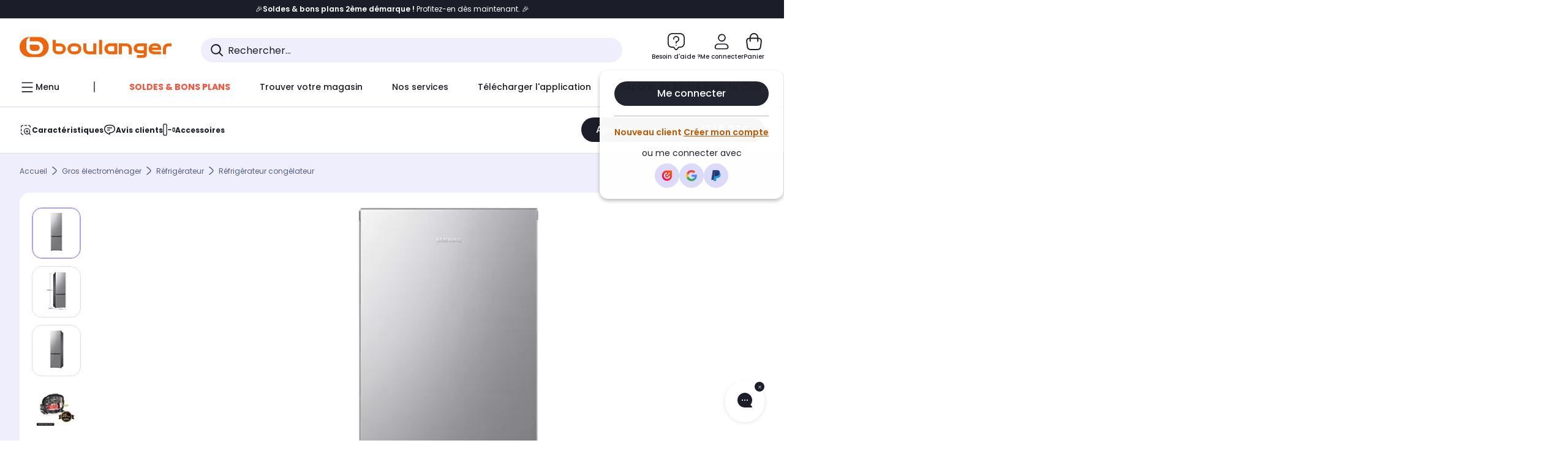

--- FILE ---
content_type: text/html;charset=utf-8
request_url: https://www.boulanger.com/ref/1190374?at_medium=affiliate&at_type=43&at_campaign=effinity&at_variant=1395062851&at_identifier=1395062851&eff_cpt=22335205
body_size: 53982
content:
<!DOCTYPE HTML>

<html lang="fr">
	
	
	

	<head>
      <meta charset="UTF-8"/>
      <meta name="mobile-web-app-capable" content="yes"/>

      
            
            <meta name="apple-itunes-app" content="app-id=401920975, app-argument=/ref/1190374"/>
      

      <meta name="google-play-app" content="app-id=fr.boulanger.application"/>

      


      
    
    	<title>Réfrigérateur combiné SAMSUNG RB38T607BS9 | Boulanger</title>
    
    
        
            <meta name="keywords" content=""/>
        
        
    
        
        
            <meta name="description" content="Réfrigérateur combiné SAMSUNG RB38T607BS9 au meilleur rapport qualité/prix ! Livraison Offerte* - Retrait 1h en Magasin* - Retrait Drive* - Garantie 2 ans* - SAV 7j/7"/>
        
    
        
        
            <meta name="robots" content="NOODP"/>
        
    
        
            <meta name="expires" content=""/>
        
        
    
        
            <meta name="pragma" content=""/>
        
        
    
    
        
        
            <link rel="publisher" href="https://plus.google.com/112971874383570177726"/>
        
    
        
        
            <link rel="canonical" href="https://www.boulanger.com/ref/1190374"/>
        
    
    
    
	
	
	
	
	

      

      
    
    <meta content="width=device-width, initial-scale=1.0, viewport-fit=cover" name="viewport"/>
    <style>
  :root {
    --vertical-card-height: 330px;
    --horizontal-card-height: 168px;
    --vertical-skeleton-card-height: 308px;
    --horizontal-skeleton-card-height: 168px;
    --title-height: 19px;
    --sustainability-height: 56px;
    --advantage-height: 58px;
    --inner-paddings: 16px;
    --total-vertical-card-height: calc(var(--vertical-card-height) + calc(var(--inner-paddings) * 2));
    --total-horizontal-card-height: calc(var(--horizontal-card-height) + calc(var(--inner-paddings) * 2));
  }

  .product-push__wrapper {
    --additional-height: 24px;
    position: relative;
    width: 100%;
    height: calc(var(--total-vertical-card-height) + var(--additional-height));
  }

  /* Vertical card combinations */
  .product-push__wrapper--with-title {
    --additional-height: var(--title-height);
  }

  .product-push__wrapper--with-sustainability {
    --additional-height: var(--sustainability-height);
  }

  .product-push__wrapper--with-advantage {
    --additional-height: var(--advantage-height);
  }

  .product-push__wrapper--with-title.product-push__wrapper--with-sustainability {
    --additional-height: calc(var(--title-height) + var(--sustainability-height));
  }

  .product-push__wrapper--with-title.product-push__wrapper--with-advantage {
    --additional-height: calc(var(--title-height) + var(--advantage-height));
  }

  .product-push__wrapper--with-sustainability.product-push__wrapper--with-advantage {
    --additional-height: calc(var(--sustainability-height) + var(--advantage-height));
  }

  .product-push__wrapper--with-title.product-push__wrapper--with-sustainability.product-push__wrapper--with-advantage {
    --additional-height: calc(var(--title-height) + var(--sustainability-height) + var(--advantage-height));
  }

  /* Complementary card */
  .product-push__wrapper--complementary {
    height: 387px;
    flex: 1 0 auto;
    margin-bottom: 16px;
  }

  @media (min-width: 736px) {
    .product-push__wrapper--complementary {
      flex-basis: 430px;
      width: 430px;
      margin-bottom: 0;
    }
  }

  /* Horizontal card combinations */
  .product-push__wrapper--horizontal {
    height: var(--total-horizontal-card-height);
  }

  .product-push__wrapper--horizontal.product-push__wrapper--with-title {
    height: calc(var(--total-horizontal-card-height) + var(--title-height));
  }

  .product-push__wrapper--horizontal.product-push__wrapper--with-advantage {
    height: calc(var(--total-horizontal-card-height) + var(--advantage-height));
  }

  .product-push__wrapper--horizontal.product-push__wrapper--with-advantage.product-push__wrapper--with-title {
    height: calc(var(--total-horizontal-card-height) + var(--advantage-height) + var(--title-height));
  }

  /* Skeleton */
  bl-carousel[data-skeleton="true"],
  swiper-container[data-skeleton="true"] {
    opacity: 0;
    transition: opacity 0.3s linear;
  }

  /* Carousel skeleton */
  .carousel-skeleton,
  .carousel-skeleton-recommendation {
    position: absolute;
    left: 0;
    width: 100%;
    overflow: hidden;
    opacity: 1;
    transition: all 0.3s linear;
    background-color: #ffffff;
  }

  .carousel-skeleton-recommendation {
    background-color: #f6f6f6;
    transition: all 3s linear;
  }

  /* Shimmer effect */
  @keyframes shimmer-fade {
    0% {
      opacity: 1;
    }
    50% {
      opacity: 0.3;
    }
    100% {
      opacity: 1;
    }
  }

  .shimmer {
    position: relative;
    background-color: #f6f6f6;
    height: 9px;
    border-radius: 10px;
  }

  .shimmer::after {
    position: absolute;
    border-radius: 10px;
    top: 0;
    right: 0;
    bottom: 0;
    left: 0;
    background-color: #dbdbdb;
    animation: shimmer-fade 2s infinite;
    content: '';
  }

  /* Title skeleton */
  .title-skeleton {
    width: 320px;
    margin-top: 5px;
    margin-bottom: 5px;
  }

  .title-skeleton:nth-child(2) {
    margin-top: 10px;
  }

  /* Card wrapper skeleton */
  .card-wrapper-skeleton {
    display: flex;
    flex-direction: row;
    width: 1300px;
    padding-top: 38px;
    padding-bottom: 16px;
  }

  .card-wrapper-skeleton--horizontal {
    padding-top: 16px;
  }

  .product-push__wrapper--complementary .card-wrapper-skeleton {
    padding-top: 30px;
    padding-bottom: 0;
  }

  /* Card skeleton */
  .card-skeleton {
    display: flex;
    flex-direction: column;
    align-items: center;
    width: 196px;
    min-width: 196px;
    height: var(--vertical-skeleton-card-height);
    border: 2px solid #dbdbdb;
    border-radius: 10px;
    margin-right: 16px;
    padding: 16px 8px;
    background-color: #fff;
  }

  .product-push__wrapper--with-sustainability .card-skeleton {
    height: calc(var(--vertical-skeleton-card-height) + var(--sustainability-height));
  }

  .card-skeleton--horizontal {
    display: block;
    width: 288px;
    min-width: 288px;
    height: var(--horizontal-skeleton-card-height);
    padding: 16px;
  }

  .product-push__wrapper--with-advantage .card-skeleton {
    margin-bottom: var(--advantage-height);
  }

  .product-push__wrapper--complementary .card-skeleton {
    height: 333px;
    margin-right: 38px;
    padding-top: 40px;
  }

  /* Card inner skeleton */
  .card-inner-skeleton {
    display: flex;
    flex-direction: row;
    align-items: flex-start;
    justify-content: center;
    margin-top: 18px;
  }

  /* Card sticker skeleton */
  .card-sticker-skeleton {
    width: 90%;
  }

  .card-skeleton--horizontal .card-sticker-skeleton {
    margin: 0 auto;
  }

  .card-sticker-skeleton div:first-child {
    margin-bottom: 10px;
  }

  .card-skeleton--horizontal .card-sticker-skeleton div:first-child {
    margin-bottom: 8px;
  }

  /* Card image skeleton */
  .card-image-skeleton {
    width: 100px;
    height: 100px;
    margin-top: 8px;
  }

  .card-image-skeleton--sustainability {
    width: 61px;
    height: 48px;
  }

  .card-skeleton--horizontal .card-image-skeleton {
    align-self: center;
    margin-top: 0;
    margin-right: 8px;
    width: 70px;
    height: 70px;
  }

  /* Card right skeleton */
  .card-right-skeleton {
    flex-grow: 1;
    align-self: flex-end;
  }

  /* Card rating skeleton */
  .card-rating-skeleton {
    width: 70px;
    margin-top: 18px;
  }

  .card-skeleton--horizontal .card-rating-skeleton {
    width: 98px;
    margin-top: 21px;
  }

  /* Card label skeleton */
  .card-label-skeleton {
    width: 100%;
    margin-top: 12px;
  }

  .card-skeleton--horizontal .card-label-skeleton {
    margin-top: 0;
  }

  .card-label-skeleton div:first-child {
    margin-bottom: 8px;
  }

  .card-skeleton--horizontal .card-label-skeleton div:last-child {
    width: 70px;
  }

  /* Card bottom skeleton */
  .card-bottom-skeleton {
    display: flex;
    justify-content: space-between;
    align-items: center;
    margin-top: 31px;
  }

  .card-skeleton--horizontal .card-bottom-skeleton {
    margin-top: 10px;
  }

  /* Card price skeleton */
  .card-price-skeleton--1 {
    width: 90px;
    margin-bottom: 8px;
  }

  .card-price-skeleton--2 {
    width: 108px;
  }

  .card-skeleton--horizontal .card-price-skeleton {
    margin-left: 0;
  }

  /* Card button skeleton */
  .card-button-skeleton {
    width: 40px;
    height: 40px;
    border-radius: 50%;
    margin-left: 31px;
  }

  .card-skeleton--horizontal .card-button-skeleton {
    margin-left: 0;
  }

  .card-button-skeleton.shimmer::after {
    border-radius: 50%;
  }

  .carousel-skeleton-empty-container {
    width: 100%;
    overflow: hidden;
    opacity: 1;
    transition: all 3s linear;
    background-color: #ffffff;
  }

  .billboard-image-skeleton {
    width: 100%;
    height: 260px;
    border-radius: 10px;
    margin-bottom: 15px;
  }

.trends__panel {
  position: relative;
}

.trends__panel[data-skeleton="true"] .trends__list,
.trends__panel[data-skeleton="true"] .trends__list {
  opacity: 0;
  transition: opacity .3s linear;
}

.trends-skeleton {
  position: absolute;
  inset: 0;
  overflow: hidden;
  opacity: 1;
  transition: opacity .3s linear;
  pointer-events: none;
}

.trends-skeleton__list {
  display: flex;
  gap: 24px;
  padding: 0 0 16px 0;
}

.trends-skeleton__card {
  width: 269px;
  min-width: 269px;
  border: 2px solid #dbdbdb;
  border-radius: 24px;
  padding: 25px;
  display: flex;
  flex-direction: column;
  align-items: stretch;
  background: #fff;
}

.trends-skeleton__media {
  height: 130px;
  width: 130px;
  align-self: center;
  border-radius: 8px;
  margin-bottom: 8px;
}

.trends-skeleton__brand   { height: 17px; width: 40%; margin-top: 12px }
.trends-skeleton__label-1 { height: 12px; width: 95%; margin: 6px 0 0; }
.trends-skeleton__label-2 { height: 12px; width: 75%; margin: 8px 0 0; }

.trends-skeleton__rating  { height: 12px; width: 110px; margin: 12px 0 0; }

.trends-skeleton__strike  { display:flex; align-items:center; gap:8px; margin: 10px 0 0; }
.trends-skeleton__strike > .chip  { height: 12px; width: 34px; }
.trends-skeleton__strike > .old   { height: 12px; width: 70px; }
.trends-skeleton__strike > .badge { height: 18px; width: 38px; border-radius: 6px; }

.trends-skeleton__price   { height: 18px; width: 60%; margin: 12px 0 12px; border-radius: 6px; }

.trends-skeleton .shimmer { border-radius: 8px; }
.trends-skeleton__price.shimmer::after { border-radius: 6px; }
.trends__panel[data-skeleton="false"] .trends-skeleton {
  opacity: 0;
  visibility: hidden;
}
</style>

    <style>
    .product-delivery {
        min-height: 100px;
    }

    .product-delivery.is-giftCard-productPage {
        min-height: 56px;
    }
</style>

    
    
    
<link rel="stylesheet" href="/etc.clientlibs/boulanger-site/clientlibs/wpk.app/blg.product.7a602a1eec01b0d46b99.css" type="text/css">


    
    
    
    <script>
        var G_CONFIG = {"accountBestSellersRecommendationsWidgetId":"681a05eec128aa3eca1e22d9","iosappID":"401920975","clientBffAuxiliaryApiKey":"c215a4e2-1360-4739-95a4-e2136077390b","eligibleServiceInstallation":"000000000001231037","comparatorRecommendationsWidgetId":"68e686e34b32adeeb0281758","clientBffAuxiliaryHostname":"/api/exchange/web/bcomtec/bff-frontomc-analytics-v1","accountLastProductsSeenRecommendationsWidgetId":"681a082e17abbf6406c228f1","loyaltySimulationsProductPageEnabled":false,"facilypayCode":"82","kaminoMastheadProductListEnabled":true,"kaminoSwordNativeTopProductListEnabled":true,"accountNewProductRecommendationsWidgetId":"681a06a6dae75877d55ca022","kaminoProductPageEnabled":true,"paypalInContextEnabledApps":false,"paypalInContextEnabledWeb":false,"analyticsAppsflyerApikey":"7b005c86-2cc0-4d6c-aed8-da2b0b4d40b8","clientLoyaltySimulationApiHostname":"/api/customer/loyalty-simulation-v2","insurancePartnersExchangeAPIHostname":"https://www.boulanger.com/api/insurance/partners/exchange-v1","loyaltySimulationsListPageEnabled":false,"clientLoyaltySimulationPublicApiKey":"4ea1783b-e4cf-49b3-a178-3be4cf89b3a6","purseX20Codes":["P20XL"],"facilypayX3Codes":["W3178"],"androidAppID":"fr.boulanger.application","accountForYouRecommendationsWidgetId":"681a0745c128aa3eca1e23b8","facilypayX4Codes":["W4177"],"purseCode":"P1","accountMicroFrontendEnabled":false,"purseX10Codes":["P10XL"],"giftCardMerchandiseGroup":"09101025","sustainabilityIndexEnabled":true,"facilypayX10Codes":["BL10P","BL10G"],"createAlertRecommendationsWidgetId":"67dc268c553ed32c00f8ef94","createProductAlertEnabled":true,"loyaltySimulationSiteId":"F999","websiteIdForIAdvize":7670,"bannerAppsflyerApikey":"a425225d-b245-4956-b0da-6a04417c9c76","flagshipEnvId":"cvpmc789ha0002ae1pi0","flagshipApiKey":"HveKnxASaASqgVcFGBnVwhRGvyCwZerhSpNavUac","accountCurrentOffersWidgetId":"682deaac2ddbb71c1d81e69a","clientBffAnalyticsHostname":"/api/exchange/web/bcomtec/bff-frontomc-analytics-v1","clientBffAnalyticsApiKey":"c215a4e2-1360-4739-95a4-e2136077390b","facilypayX12Codes":["BL12P","BL12G"],"availablePaymentMethods":["PO","VO","80","72","62","82","86a","86b","50a","50b","83","91","P1"],"minPriceForPaypal4Instalments":30.0,"maxPriceForPaypal4Instalments":2000.0,"enablePushProductEarlyBirds":true,"enableProductCollections":true,"marketplaceCGVLink":"/evenement/cgv#conditions-generales-vente-partenaires","digitalContentCGVLink":"","boulangerCGVLink":"/evenement/cgv","enableCheckGiftCardsBalance":true,"donationEnabled":true,"availableProductServicesCategories":["GARANTIE","ASSURANCE","INSTALLATION","ESSENTIEL","CONFORT","SOLO","FAMILLE"],"availableProductInstallationsCategories":["B_DOM","LFC","INSTALLATION"],"maxDisplayedBundles":2,"typoSRIToken":"sha384-M3CDhzReLA1/n+3S8BTkuSyh+eYjPZV6VuKFqhRu8VUXXp4qlFID74ccZ6e1HK/E","comparatorEnabled":true,"highlighterEnabled":true,"productComparatorEnabled":false,"enabledServicesPopin":true,"merchantIdBoulanger":"0000","observabilityServerUrl":"https://www.boulanger.com/rum","observabilityServiceVersion":"Copenhague","observabilityEnvironment":"prod","observabilityLogLevel":"error","observabilityTransactionSampleRate":"0.05","observabilityDisableInstrumentations":["'page-load'","'history'"," 'eventtarget'"," 'click'"],"priceReferenceEnabled":true,"productsVSREnabled":true,"lfcsupportsEnabled":false,"infinityResiliationEnabled":true,"infinityResiliationHomeLink":"https://www.assurancesboulanger.com/smbk-customer/boulanger/login","infinityManagementHomeLink":"https://www.assurancesboulanger.com/smbk-customer/boulanger/login","infinityModifyHomeLink":"https://www.boulanger.com/account/boulanger-infinity/subscribe","infinityResiliationPhoneLink":"https://declaration.assurancesboulanger.com/smbk-customer/boulanger/login","infinityManagementPhoneLink":"https://www.assurancesboulanger.com/smbk-customer/boulanger/login","productReviewActive":true,"seoLimitNumberReviews":10,"clientTrackingEnvrWork":"production","cryptoExternalId":"/api/customer/customer/repository-v1","clientVisibleFacets":5,"minPriceForInstalment":100.0,"maxPriceForInstalment":3000.0,"walletEnabled":true,"facilyPayMock":false,"clientAdyenSecureFieldsKey":"live_TQZ24GJ6MJETRMKDCG3B2EBBUIMHH542","clientAdyenEnvironment":"live","clientEstimationApiHostname":"/api/commerce/estimation-v1","clientEstimationApiKey":"6ff2f147-db28-4c56-9a7e-0b8a1ad93853","clientBffHostname":"/api/exchange/web/bcomtec/bff-frontomc-v1","clientBffApiKey":"43f208ae-e096-4b0a-83e8-945fb8c97876","promoCodeEnable":true,"clientCartApiWebHostname":"https://api.boulanger.com/commerce/web/cart-v2","clientCartApiWebKey":"3f821ef6-d364-4471-b6b3-900aa53857fa","clientCartApiWebViewKey":"c4be2462-fb95-45ba-af5b-5798921c9ed1","warrantyEnable":true,"newsLetterPublicApiUrl":"/api/customer/subscribe-v2/newslettersSubscription/optin","unsubscribePublicApiUrl":"/api/customer/subscribe-v2/newslettersSubscription/optout","newsLetterApiKey":"31403883-d702-4e3c-97a2-ea5f717cb616","clientMerchApiHostname":"/api/offer/merch-v3","clientMerchApiKey":"4fc55fe4-ec2b-4d53-8c72-4ecd22e1d34a","acceptedStickersCodes":["JU","OF","OB","FI","PR"],"eligibleSegmentsPopinServices":["07709510","04109536"],"acceptedCategoriesIdsEligibleServicesPopin":"{\"fridge\": \"4455\",\"freezer\":\"9930\",\"washingMachine\":\"46360\",\"tumbleDryer\": \"44130\", \"dishwasher\":\"4505\",\"tv\":\"19930\", \"barbecue\": \"54365\", \"plancha\": \"51575\", \"videoProjector\": \"7855\"}","cartRecommendationsWidgetId":"6154234cb70964288f671d6e","orderConfirmationRecommendationsWidgetId":"63e50f500bc13a035f39f2dc","accountHomeRecommendationsWidgetId":"63e50fb72fdb894087550f12","emptyCartRecommendationsWidgetId":"6177f66599b6dfd0a69d132a","popinRecommendationsWidgetIds":"{\"45\":\"6153386bc2cd4fae361e4faa\",\"48300\":\"61541015b70964288f67123b\",\"51720\":\"61541117bf5adcc7524a5e60\",\"48305\":\"615411dcd18b8ad73784b2fa\",\"52045\":\"61541260bf5adcc7524a5ef3\",\"20\":\"615412e9c2cd4fae361e5126\",\"5\":\"61541373b70964288f6712a9\",\"52140\":\"6154214bb4de596bdd34db08\",\"25\":\"6154220cbf5adcc7524a6ac0\",\"default\":\"615422b2c2cd4fae361e56c9\"}","clientHomeDeliveryModesEnabled":["LVB","CLS","CHR","GEE","GEL","EXP","STD","SDS","SDE","EPP"],"deliveryTimeSlotsEnabledTypeD":["19h-22h"],"deliveryTimeSlotsEnabledTypeS":["8h-13h","12h-18h","8h-18h"],"deliveryTimeSlotsEnabledTypeR":["7h-9h","12h-14h","17h-19h","18h-20h","19h-21h","20h-22h"],"clientStoreDeliveryModesEnabled":["REM","DRV"],"clientPickupPointDeliveryModesEnabled":["MDR","CLR","CHP"],"clientDematDeliveryModesEnabled":["EPM"],"clientBccCallForDeliveryPlanningEnabled":true,"ecoResponsibilityEnabled":true,"ecoResponsibilityDeliveriesA":["EPM","REM","DRV"],"ecoResponsibilityDeliveriesB":["CLR","MDR","CHP","CLS","SDS","STD","EPP"],"ecoResponsibilityDeliveriesC":["CHR","SDE","EXP"],"ecoResponsibilityDeliveriesD":["LVB","GEL","GEE","COU","CRV"],"clientGeographyApiCitiesSearchEndpoint":"/cities/search","clientGeographyApiCountriesListEndpoint":"/countries","clientGeographyApiHostname":"/api/referential/geography-v3","clientGeographyApiKey":"a329be3a-d13c-4ffb-954c-c07e7d910c7a","clientGoogleMapApiHostname":"https://maps.googleapis.com/maps/api/js?v=3.18","clientGoogleMapKey":"AIzaSyChgo9VRsFLciZye3M6eHTy8SpMF0G05po","clientInvoiceApiHostname":"","clientClubApiHostname":"/api/customer/loyalty-v2","clientClubPublicApiKey":"9979febd-888e-4a58-8650-db51d21c7b0f","clubPaidOfferPrice":10,"clubPaidOfferPriceNextYear":"14,99","clubBirthdayGain":6,"clubPercentGainFreeOffer":1.0,"clubPercentGainPaidOffer":2.0,"clubIdSubscription":"000000000001185162","clubPlusIdSubscription":"000000000001185163","clubPlusIdRenewal":"000000000001185164","clientOrchestrationApiHostname":"/api/sales/enrichedsales-v2/graphql","clientMarketplacePublicApiHostname":"/api/exchange/internalmarketplace-v2","clientMarketplacePublicApiKey":"018771fe-43bd-487a-af9f-050d0d0432d6","clientMarketplaceEvaluationsLimit":5,"clientPickupPointKey":"8d057449-2c6d-4e9b-a669-fc2d3eb74b8b","clientPaymentApiWebHostname":"https://api.boulanger.com/commerce/payment-v4","clientPaymentApiKey":"c09dd53b-21d1-4f7f-b616-88e03c9e15c0","clientPaymentPrivateApiWebHostname":"https://api.boulanger.com/commerce/payment-v4","clientPaymentPrivateApiKey":"c09dd53b-21d1-4f7f-b616-88e03c9e15c0","clientPaymentSimulationApiWebHostname":"https://api.boulanger.com/commerce/payment/simulation-v1","clientPaymentSimulationApiKey":"9418ee49-e1df-4cdc-808a-52bd278577d4","clientPaymentSimulationPrivateApiWebHostname":"https://api.boulanger.com/commerce/payment/simulation-v1","clientPaymentSimulationPrivateApiKey":"e1804d75-66bd-4d38-bd6b-9feee3d975cc","analyticsSiteIdDesktop":"622743","analyticsSiteIdMobile":"622763","analyticsSiteIdWebview":"631670","chatboxHashVersion":"a7518c84d7010d9b1922","merchantIdBoulanger2ndLife":"2334","clientOneyApiHostname":"/partenaire/oney/simulation","clientOneyMerchantGuid":"f64d15bf525246b08490e24d268c1db1","clientPromiseApiHostname":"/api/commerce/promise-v2","clientPromiseApiKey":"3290f727-e030-47c3-ac6f-15a5d46b856e","clientReach5ApiHostname":"login.boulanger.com","clientReach5ClientId":"QmofH7P73vSvG7H1lJqo","clientSiteApiHostname":"/api/referential/site-v4","clientSiteApiKey":"4a23d6b4-8bc3-49f3-b098-78c18901ebf0","clientSiteApiSearchEndpoint":"/sites/search","clientSiteApiGetSiteEndpoint":"/sites","clientContextualizationPlatformRange":3,"clientWoosmapApiHostname":"https://api.woosmap.com/geolocation/position","clientWoosmapApiKey":"woos-f23f9f47-22a5-3383-b5ed-d3338c04873f","clientScene7ApiHostname":"https://boulanger.scene7.com/is/image/Boulanger","clientContextualizationRange":10,"clientContextualizationSearchRange":10,"clientAddToCartWithPromiseREMEnabled":true,"clientAddToCartWithPromiseDRVEnabled":true,"clientLocalStockEnabled":true,"featureFlipping":{"appleCareEnabled":true,"returnAndCancelOrderEnabled":true,"loyaltySimulationsProductPageEnabled":false,"redesignPictoInProductPage":true,"kaminoMastheadProductListEnabled":true,"kaminoSwordNativeTopProductListEnabled":true,"kaminoProductPageEnabled":true,"loyaltySimulationsListPageEnabled":false,"enabledRUM":false,"accountMicroFrontendEnabled":false,"sustainabilityIndexEnabled":true,"didomiEnabled":true,"webviewSmartBannerEnabled":true,"deliveryDateHomeChosenEnabled":true,"forceVersionB":true,"loyaltySimulationsCartEnabled":true,"createProductAlertEnabled":true,"deliveryDateChosenEnabled":false,"chatbotAIEnabled":true,"serverSideProductTrackingEnabled":false,"comparatorEnabled":true,"highlighterEnabled":true,"productComparatorEnabled":false,"priceReferenceEnabled":true,"productsVSREnabled":true,"lfcsupportsEnabled":false,"infinityResiliationEnabled":true,"gtmcontainerActivated":true,"abtastyActivated":false,"socialProviderEnabled":["bconnect","google","paypal"],"enabledEquipmentRecovery":true,"cartDisablingStartDate":"","cartDisablingEndDate":"","rankingPersoEnabled":false,"enabledEligibleServicesPopin":true,"buyBackEnabled":true,"complementaryProductsEnabled":true,"clubRenewalCardActivated":true,"upsellInfinityEnabled":true,"karapassInfinityEnabled":true,"enabledBuybackPopinWebview":false,"loyaltyOnProductPageEnabled":true,"loyaltyInPromiseEnabled":true,"paymentErrorsContextualized":true,"groupedDeliveryEnabled":true,"mkpAssessmentsEnabled":true,"ordersLightEnabled":false,"webviewTabBarEnabled":true,"analyticsDebugEnabled":false,"enabledServerSide":true,"promiseOnListPage":true,"promiseOnProductPage":true,"clubAdhesionActivated":true,"clubConsultationActivated":true,"clubResiliationActivated":true,"clubDeliveryActivated":true,"clubRenewalActivated":true,"enabledSafe":true},"clientSuggestApiKey":"ab5ef35e-66e7-4e63-b4d4-bdee59402ba5","clientSuggestApiHostname":"/api/offer","clientSuggestApiEndpoint":"/suggest","clientSuggestDelay":"650","clientSuggestMinLetters":"3","suggestActived":true,"enabledEquipmentRecovery":true,"clientProductReviewApiHostname":"/api/customer/social/review-v1","clientProductReviewApiKey":"731924bd-33ef-4afa-aa32-f0b9721a7ed2","infinitySubscriptionActive":true,"infinityContractActive":true,"clientInfinityAPIHostname":"https://www.boulanger.com/api/insurance/partners/exchange-v1","paypalClientId":"Ae19qymJoQq2tYWltENeQ1eMuk-vXJSA4w1Qg69fCysdvYDYFegaTb107mMXA0chwXtwLYODCumOKskD","merchantName":"Boulanger","merchantId":"000000000208604","cartDisablingStartDate":"","cartDisablingEndDate":"","clientEarlyBirdsApiHostname":"/api/outbound/earlybird/offer/merch/recommandations-v1","clientEarlyBirdshApiKey":"c934fc1d-b070-4b9f-a34d-03f0110dc55a","rankingPersoEnabled":false,"redirectUriMfa":"https://www.boulanger.com/account/auth/mfa","cookieMfaValidity":"60","differenceHoursForSlotDay":7};
    </script>
    <link rel="preconnect" href="https://boulanger.scene7.com"/>

    
    
<script type="text/javascript" src="/etc.clientlibs/boulanger-site/clientlibs/wpk.app/blg.product.7a602a1eec01b0d46b99.js" async fetchpriority="high"></script>


    
    
        <script type="text/javascript">(function () { function i(e) { if (!window.frames[e]) { if (document.body && document.body.firstChild) { var t = document.body; var n = document.createElement("iframe"); n.style.display = "none"; n.name = e; n.title = e; t.insertBefore(n, t.firstChild) } else { setTimeout(function () { i(e) }, 5) } } } function e(n, o, r, f, s) { function e(e, t, n, i) { if (typeof n !== "function") { return } if (!window[o]) { window[o] = [] } var a = false; if (s) { a = s(e, i, n) } if (!a) { window[o].push({ command: e, version: t, callback: n, parameter: i }) } } e.stub = true; e.stubVersion = 2; function t(i) { if (!window[n] || window[n].stub !== true) { return } if (!i.data) { return } var a = typeof i.data === "string"; var e; try { e = a ? JSON.parse(i.data) : i.data } catch (t) { return } if (e[r]) { var o = e[r]; window[n](o.command, o.version, function (e, t) { var n = {}; n[f] = { returnValue: e, success: t, callId: o.callId }; if (i.source) { i.source.postMessage(a ? JSON.stringify(n) : n, "*") } }, o.parameter) } } if (typeof window[n] !== "function") { window[n] = e; if (window.addEventListener) { window.addEventListener("message", t, false) } else { window.attachEvent("onmessage", t) } } } e("__tcfapi", "__tcfapiBuffer", "__tcfapiCall", "__tcfapiReturn"); i("__tcfapiLocator") })();</script>
        <script type="text/javascript">(function () { (function (e, r) { var t = document.createElement("link"); t.rel = "preconnect"; t.as = "script"; var n = document.createElement("link"); n.rel = "dns-prefetch"; n.as = "script"; var i = document.createElement("script"); i.id = "spcloader"; i.type = "text/javascript"; i["async"] = true; i.charset = "utf-8"; var o = "https://sdk.privacy-center.org/" + e + "/loader.js?target_type=notice&target=" + r; if (window.didomiConfig && window.didomiConfig.user) { var a = window.didomiConfig.user; var c = a.country; var d = a.region; if (c) { o = o + "&country=" + c; if (d) { o = o + "&region=" + d } } } t.href = "https://sdk.privacy-center.org/"; n.href = "https://sdk.privacy-center.org/"; i.src = o; var s = document.getElementsByTagName("script")[0]; s.parentNode.insertBefore(t, s); s.parentNode.insertBefore(n, s); s.parentNode.insertBefore(i, s) })("eb6c660c-39e2-4a96-bb1d-1821e176a1c2", "c3R2DZeT") })();</script>
         <script type="text/javascript">
            window.didomiOnReady = window.didomiOnReady || [];
            window.didomiOnReady.push(function (Didomi) {
                Didomi.on('consent.changed', function () {
                    const vendors = Didomi.getCurrentUserStatus().vendors;

                    const consentedVendorIds = Object.values(vendors).filter(vendor => vendor.enabled).map(vendor => vendor.id).join(',');

                    function createCookie(name, value, months) {
                        const date = new Date();
                        date.setMonth(date.getMonth() + months);
                        const expires = "expires=" + date.toUTCString();
                        document.cookie = name + "=" + value + "; " + expires + "; path=/";
                    }

                    createCookie('didomiVendorsConsent', consentedVendorIds, 6);
                });
            });
        </script>
    
    <link rel="preconnect" href="https://consent.valiuz.com"/>
    <link rel="preconnect" href="https://www.googletagmanager.com"/>

    
        

        

        
            <script type="text/javascript">
                var tc_vars = new Array();
                tc_vars["env_work"] = "production";
                tc_vars["env_channel"] = "d";
                tc_vars["env_plateforme"] = "omnicommerce";
                tc_vars["user_login_state"] = "false";
            </script>
        
        
            
    <script>
        tc_vars["type_page"] = "fiche_produit";
        tc_vars["product_offer_id"] = "a4dafbbf-38ce-4cbf-9b7b-41304d300a00";
        tc_vars["product_sap"] = "000000000001190374";
        tc_vars["product_CID_affilie"] = "groselectro";
        tc_vars["product_pim"] = "000000000001190374";
        tc_vars["product_ean"] = "8806095078465";
        tc_vars["product_ecopart"] = "30.20";
        tc_vars["product_copieprivee"] = "";
        tc_vars["product_trademark"] = "samsung";
        tc_vars["product_isbundle"] = "false";
        tc_vars["product_condition"] = "neuf";
        tc_vars["product_grade"] = "neuf";
        tc_vars["product_type"] = "boulanger";
        tc_vars["product_seller"] = "boulanger";
        tc_vars["product_availability"] = "true";
        tc_vars["product_major_seller"] = "";
        tc_vars["product_all_sellers"] = "";
        tc_vars["product_name"] = "refrigerateur_combine_samsung_rb38t607bs9";
        tc_vars["product_unitprice_ati"] = "1249.0";
        tc_vars["product_unitprice_tf"] = "";
        tc_vars["product_discount_ati"] = "";
        tc_vars["product_discount_value"] = "0";
        tc_vars["product_color"] = "Hazel";
        tc_vars["product_nature"] = "101001";
        tc_vars["product_brand"] = "SAMSUNG";

        tc_vars["product_avis"] = "";
        tc_vars["product_nbr_avis"] = "21";
        tc_vars["product_rating_number"] = "4.761899948120117";

        tc_vars["product_category3"] = "refrigerateur_congelateur";
        tc_vars["product_category2"] = "refrigerateur";
        tc_vars["product_category1"] = "gros_electromenager";
        tc_vars["page_cat3"] = "refrigerateur_congelateur";
        tc_vars["page_cat2"] = "refrigerateur";
        tc_vars["page_cat1"] = "gros_electromenager";
        tc_vars["product_shopping_tool"] = "";
        tc_vars["product_images"] = "18";
        tc_vars["page_name"] = "fiche_produit-" + tc_vars["product_name"];
        tc_vars["page_collection"] = "false"

        tc_vars["product_flap"] = "";
        tc_vars["product_stickers_quantite"] = "3";
    </script>
    

        

        

        

        

        

        

        

        

        

        

        

        

        

        
        

        

        

        

        
    

    
        <script>
            window.dataLayer = window.dataLayer || [];
            if (window.G_CONFIG.featureFlipping.didomiEnabled) {
                window.didomiOnReady = window.didomiOnReady || [];
                window.didomiOnReady.push(function () {
                    (function (w, d, s, l, i) { w[l] = w[l] || []; w[l].push({ 'gtm.start': new Date().getTime(), event: 'gtm.js' }); var f = d.getElementsByTagName(s)[0], j = d.createElement(s), dl = l != 'dataLayer' ? '&l=' + l : ''; j.async = true; j.src = 'https://www.googletagmanager.com/gtm.js?id=' + i + dl; f.parentNode.insertBefore(j, f); })(window, document, 'script', 'dataLayer', 'GTM-TL47W7SP');
                });
            } else {
                (function (w, d, s, l, i) { w[l] = w[l] || []; w[l].push({ 'gtm.start': new Date().getTime(), event: 'gtm.js' }); var f = d.getElementsByTagName(s)[0], j = d.createElement(s), dl = l != 'dataLayer' ? '&l=' + l : ''; j.async = true; j.src = 'https://www.googletagmanager.com/gtm.js?id=' + i + dl; f.parentNode.insertBefore(j, f); })(window, document, 'script', 'dataLayer', 'GTM-TL47W7SP');
            }
        </script>
    

    <script type="text/javascript" src="/content/dam/partner_an660016958.js" async></script>
     
    <script async type="text/javascript">
        window.didomiOnReady = window.didomiOnReady || [];
        window.didomiOnReady.push(function (didomi) {
            function getPcID() {
                const cName = "_pcid="
                const cookies = document.cookie.split(';')

                for (let i = 0; i < cookies.length; i++) {
                    let c = cookies[i].trim()
                    if (c.indexOf(cName) === 0) {
                        try {
                            const pcidValue = JSON.parse(decodeURIComponent(c.substring(cName.length, c.length)))?.browserId;
                            return pcidValue;
                        } catch (error) {
                            console.error("[Flagship] Erreur parsing PCID:", error);
                            return null;
                        }
                    }
                }
                return null
            }

            function waitForPianoCookie() {
                const maxAttempts = 10;
                const delay = 500;
                let attempts = 0;

                return new Promise((resolve) => {
                    function checkCookie() {
                        const pcid = getPcID();

                        if (pcid) {
                            resolve(pcid);
                            return;
                        }

                        if (attempts >= maxAttempts) {
                            console.warn("[Flagship] Cookie Piano non disponible après", maxAttempts, "tentatives - utilisation d'un ID temporaire");
                            const tempId = 'temp_' + Math.random().toString(36).substring(2, 15);
                            resolve(tempId);
                            return;
                        }

                        attempts++;
                        setTimeout(checkCookie, delay);
                    }

                    checkCookie();
                });
            }

            function loadFlagship() {
                const fsScript = document.createElement('script');
                fsScript.src = "https://cdn.jsdelivr.net/npm/@flagship.io/js-sdk/dist/index.browser.umd.js";
                fsScript.async = true;

                fsScript.onload = async function() {
                    await initFlagship();
                };

                fsScript.onerror = function() {
                    console.error("[Flagship] Impossible de charger le SDK");
                };

                document.head.appendChild(fsScript);
            }

            async function initFlagship() {
                const envId = window.G_CONFIG.flagshipEnvId;
                const apiKey = window.G_CONFIG.flagshipApiKey;

                try {
                    await Flagship.start(envId, apiKey, {
                        decisionMode: "BUCKETING",
                        fetchNow: true,
                        pollingInterval: 60,
                        disableCache: true
                    });

                    initVisitor();
                } catch (error) {
                    console.error("[Flagship] Erreur lors de l'initialisation:", error);
                }
            }


            async function initVisitor() {
                const visitorId = await waitForPianoCookie();
                const hasConsented = didomi.getCurrentUserStatus().vendors['ab-tasty']?.enabled || false;

                const visitorContext = {
                    page: window.location.pathname
                };

                try {
                    const visitor = Flagship.newVisitor({
                        visitorId: visitorId,
                        context: visitorContext,
                        hasConsented
                    });

                    visitor.fetchFlags().then(function() {
                        window.fsVisitor = visitor;

                        /** Zone to init A/B test */
                        setTimeout(function() {
                            initAlgoliaAbTest();
                        }, 1000);

                        Didomi.on('consent.changed', function () {
                            const fsVisitor = window.fsVisitor;
                            if (!fsVisitor) {
                                console.warn("[Flagship] Visitor non disponible lors du changement de consentement");
                                return;
                            }

                            const previousConsent = fsVisitor.hasConsented;
                            const newConsented = didomi.getCurrentUserStatus().vendors['ab-tasty']?.enabled;

                            fsVisitor.setConsent(newConsented);

                            if (!previousConsent && newConsented) {
                                window.location.reload();
                            }
                        });
                    }).catch(function(error) {
                        console.error("[Flagship] Erreur lors de fetchFlags:", error);
                    });
                } catch (error) {
                    console.error("[Flagship] Erreur lors de la création du visitor:", error);
                }
            }

            /**
             * Send Piano analytics event for Flagship A/B test
             */
            function sendPianoEvent({ flag, key, forced, value }) {
                const metadata = flag.metadata || {}
                const campaignId = metadata.campaignId || 'unknown'
                const variationId = metadata.variationId || 'unknown'
                const campaignName = metadata.campaignName || key
                const trafficAllocation =
                    metadata.allocationPercentage || metadata.campaignAllocationPercentage || 100

                const mvCreation = forced
                    ? '[' + variationId + '] ' + (value ? 'Variation' : 'Original')
                    : '[' + variationId + '] ' + (metadata.variationName || 'Original')

                const mvVariation = forced
                    ? value
                        ? 'enabled'
                        : 'disabled'
                    : variationId !== 'unknown' && metadata.variationName !== 'Original'
                    ? 'enabled'
                    : 'disabled'

                const mvTestData = {
                    mv_test: '[' + campaignId + '] ' + campaignName,
                    mv_creation: mvCreation,
                    mv_variation: mvVariation,
                    mv_wave: trafficAllocation,
                    mv_campaign_id: campaignId,
                    mv_variation_id: variationId
                }

                setTimeout(() => {
                    if (window.pa && typeof window.pa.sendEvent === 'function') {
                        window.pa.sendEvent('mv_test.display', mvTestData)
                    } else {
                        console.warn('[Flagship] Piano not available to send event:', key)
                    }
                }, 300)
            }

            /**
             * Initialize Algolia A/B test by reading Flagship flag and managing cookie
             */
            async function initAlgoliaAbTest() {
                try {
                    const flagKey = 'fs_enable_algolia';
                    const cookieName = 'Couloir';
                    const cookieValue = '2';

                    // Check if flag is forced via URL
                    const urlParams = new URLSearchParams(window.location.search);
                    const forcedValue = urlParams.get(flagKey);

                    if (!window.fsVisitor) {
                        console.warn('[Flagship] Visitor not available for Algolia test');
                        return;
                    }

                    const flag = window.fsVisitor.getFlag(flagKey);

                    if (!flag.exists()) {
                        console.warn('[Flagship] Algolia flag not found');
                        return;
                    }

                    let isEnabled = flag.getValue();

                    // Override value if present in URL
                    if (forcedValue !== null) {
                        isEnabled = forcedValue === 'true';
                    }

                    // Manage cookie only if user has consented
                    if (window.fsVisitor.hasConsented) {
                        if (isEnabled) {
                            // Set cookie with 1 year expiration
                            const expirationDate = new Date();
                            expirationDate.setFullYear(expirationDate.getFullYear() + 1);
                            document.cookie = cookieName + '=' + cookieValue + '; path=/; expires=' + expirationDate.toUTCString();
                        } else {
                            // Delete cookie
                            document.cookie = cookieName + '=; path=/; expires=Thu, 01 Jan 1970 00:00:00 GMT';
                        }

                        // Send Piano event
                        sendPianoEvent({ flag: flag, key: flagKey, forced: forcedValue !== null, value: isEnabled });
                    } else {
                        // Without consent, delete cookie if it exists
                        document.cookie = cookieName + '=; path=/; expires=Thu, 01 Jan 1970 00:00:00 GMT';
                        console.warn('[Flagship] No cookie or Piano event for Algolia - user has not consented');
                    }
                } catch (error) {
                    console.error('[Flagship] Error initializing Algolia A/B test:', error);
                }
            }

            loadFlagship();

        })
    </script>


    

    

    
        
    <meta property="og:type" content="product"/>
    <meta property="og:title" content="Réfrigérateur combiné SAMSUNG RB38T607BS9 | Boulanger"/>
    <meta property="og:description" content="Réfrigérateur combiné SAMSUNG RB38T607BS9 au meilleur rapport qualité/prix ! Livraison Offerte* - Retrait 1h en Magasin* - Retrait Drive* - Garantie 2 ans* - SAV 7j/7"/>
    <meta property="og:url" content="https://www.boulanger.com/ref/1190374"/>
    <meta property="og:image" content="https://boulanger.scene7.com/is/image/Boulanger/8806095078465_h_f_l_0"/>
    <meta property="og:site_name" content="www.boulanger.com"/>
    <meta property="og:locale" content="fr-FR"/>

    

    

    

    

    <style>
    /* 
    -----------------------------------------------------------------------------
    This file contains all typography style
    -----------------------------------------------------------------------------
    */

    /***********/
    /* POPPINS */
    /***********/

    /* fallback font */
    @font-face {
        font-family: "Poppins-fallback";
        ascent-override: 105%;
        descent-override: 35%;
        line-gap-override: 10%;
        size-adjust: 112.50%;
        src: local("Arial");
    }

    /* latin-ext */
    @font-face {
        font-family: Poppins;
        font-style: normal;
        font-weight: 400;
        font-display: swap;
        src: url("https://fonts.gstatic.com/s/poppins/v21/pxiEyp8kv8JHgFVrJJnecmNE.woff2") format("woff2");
        unicode-range: U+0100-02AF, U+0304, U+0308, U+0329, U+1E00-1E9F, U+1EF2-1EFF, U+2020, U+20A0-20AB, U+20AD-20C0, U+2113, U+2C60-2C7F, U+A720-A7FF;
    }

    /* latin */
    @font-face {
        font-family: Poppins;
        font-style: normal;
        font-weight: 400;
        font-display: swap;
        src: url("https://fonts.gstatic.com/s/poppins/v21/pxiEyp8kv8JHgFVrJJfecg.woff2") format("woff2");
        unicode-range: U+0000-00FF, U+0131, U+0152-0153, U+02BB-02BC, U+02C6, U+02DA, U+02DC, U+0304, U+0308, U+0329, U+2000-206F, U+2074, U+20AC, U+2122, U+2191, U+2193, U+2212, U+2215, U+FEFF, U+FFFD;
    }

    /* latin-ext */
    @font-face {
        font-family: Poppins;
        font-style: normal;
        font-weight: 500;
        font-display: swap;
        src: url("https://fonts.gstatic.com/s/poppins/v21/pxiByp8kv8JHgFVrLGT9Z1JlFc-K.woff2") format("woff2");
        unicode-range: U+0100-02AF, U+0304, U+0308, U+0329, U+1E00-1E9F, U+1EF2-1EFF, U+2020, U+20A0-20AB, U+20AD-20C0, U+2113, U+2C60-2C7F, U+A720-A7FF;
    }

    /* latin */
    @font-face {
        font-family: Poppins;
        font-style: normal;
        font-weight: 500;
        font-display: swap;
        src: url("https://fonts.gstatic.com/s/poppins/v21/pxiByp8kv8JHgFVrLGT9Z1xlFQ.woff2") format("woff2");
        unicode-range: U+0000-00FF, U+0131, U+0152-0153, U+02BB-02BC, U+02C6, U+02DA, U+02DC, U+0304, U+0308, U+0329, U+2000-206F, U+2074, U+20AC, U+2122, U+2191, U+2193, U+2212, U+2215, U+FEFF, U+FFFD;
    }

    /* latin-ext */
    @font-face {
        font-family: Poppins;
        font-style: normal;
        font-weight: 600;
        font-display: swap;
        src: url("https://fonts.gstatic.com/s/poppins/v21/pxiByp8kv8JHgFVrLEj6Z1JlFc-K.woff2") format("woff2");
        unicode-range: U+0100-02AF, U+0304, U+0308, U+0329, U+1E00-1E9F, U+1EF2-1EFF, U+2020, U+20A0-20AB, U+20AD-20C0, U+2113, U+2C60-2C7F, U+A720-A7FF;
    }

    /* latin */
    @font-face {
        font-family: Poppins;
        font-style: normal;
        font-weight: 600;
        font-display: swap;
        src: url("https://fonts.gstatic.com/s/poppins/v21/pxiByp8kv8JHgFVrLEj6Z1xlFQ.woff2") format("woff2");
        unicode-range: U+0000-00FF, U+0131, U+0152-0153, U+02BB-02BC, U+02C6, U+02DA, U+02DC, U+0304, U+0308, U+0329, U+2000-206F, U+2074, U+20AC, U+2122, U+2191, U+2193, U+2212, U+2215, U+FEFF, U+FFFD;
    }

    /* latin-ext */
    @font-face {
        font-family: Poppins;
        font-style: normal;
        font-weight: 700;
        font-display: swap;
        src: url("https://fonts.gstatic.com/s/poppins/v21/pxiByp8kv8JHgFVrLCz7Z1JlFc-K.woff2") format("woff2");
        unicode-range: U+0100-02AF, U+0304, U+0308, U+0329, U+1E00-1E9F, U+1EF2-1EFF, U+2020, U+20A0-20AB, U+20AD-20C0, U+2113, U+2C60-2C7F, U+A720-A7FF;
    }

    /* latin */
    @font-face {
        font-family: Poppins;
        font-style: normal;
        font-weight: 700;
        font-display: swap;
        src: url("https://fonts.gstatic.com/s/poppins/v21/pxiByp8kv8JHgFVrLCz7Z1xlFQ.woff2") format("woff2");
        unicode-range: U+0000-00FF, U+0131, U+0152-0153, U+02BB-02BC, U+02C6, U+02DA, U+02DC, U+0304, U+0308, U+0329, U+2000-206F, U+2074, U+20AC, U+2122, U+2191, U+2193, U+2212, U+2215, U+FEFF, U+FFFD;
    }

    /*************/
    /* WORK SANS */
    /*************/

    @font-face {
        font-family: "Work-Sans-fallback";
        font-size: 18px;
        line-height: 1.4;
        letter-spacing: -0.35px;
        word-spacing: 2px;
        src: local("Georgia");
    }

    /* latin-ext */
    @font-face {
        font-family: 'Work Sans';
        font-style: normal;
        font-weight: 400;
        font-display: swap;
        src: url(https://fonts.gstatic.com/s/worksans/v23/QGYsz_wNahGAdqQ43Rh_cqDptfpA4cD3.woff2) format('woff2');
        unicode-range: U+0100-02BA, U+02BD-02C5, U+02C7-02CC, U+02CE-02D7, U+02DD-02FF, U+0304, U+0308, U+0329, U+1D00-1DBF, U+1E00-1E9F, U+1EF2-1EFF, U+2020, U+20A0-20AB, U+20AD-20C0, U+2113, U+2C60-2C7F, U+A720-A7FF;
    }

    /* latin */
    @font-face {
        font-family: 'Work Sans';
        font-style: normal;
        font-weight: 400;
        font-display: swap;
        src: url(https://fonts.gstatic.com/s/worksans/v23/QGYsz_wNahGAdqQ43Rh_fKDptfpA4Q.woff2) format('woff2');
        unicode-range: U+0000-00FF, U+0131, U+0152-0153, U+02BB-02BC, U+02C6, U+02DA, U+02DC, U+0304, U+0308, U+0329, U+2000-206F, U+20AC, U+2122, U+2191, U+2193, U+2212, U+2215, U+FEFF, U+FFFD;
    }

    /* latin-ext */
    @font-face {
        font-family: 'Work Sans';
        font-style: normal;
        font-weight: 500;
        font-display: swap;
        src: url(https://fonts.gstatic.com/s/worksans/v23/QGYsz_wNahGAdqQ43Rh_cqDptfpA4cD3.woff2) format('woff2');
        unicode-range: U+0100-02BA, U+02BD-02C5, U+02C7-02CC, U+02CE-02D7, U+02DD-02FF, U+0304, U+0308, U+0329, U+1D00-1DBF, U+1E00-1E9F, U+1EF2-1EFF, U+2020, U+20A0-20AB, U+20AD-20C0, U+2113, U+2C60-2C7F, U+A720-A7FF;
    }

    /* latin */
    @font-face {
        font-family: 'Work Sans';
        font-style: normal;
        font-weight: 500;
        font-display: swap;
        src: url(https://fonts.gstatic.com/s/worksans/v23/QGYsz_wNahGAdqQ43Rh_fKDptfpA4Q.woff2) format('woff2');
        unicode-range: U+0000-00FF, U+0131, U+0152-0153, U+02BB-02BC, U+02C6, U+02DA, U+02DC, U+0304, U+0308, U+0329, U+2000-206F, U+20AC, U+2122, U+2191, U+2193, U+2212, U+2215, U+FEFF, U+FFFD;
    }

    /* vietnamese */
    @font-face {
        font-family: 'Work Sans';
        font-style: normal;
        font-weight: 600;
        font-display: swap;
        src: url(https://fonts.gstatic.com/s/worksans/v23/QGYsz_wNahGAdqQ43Rh_c6DptfpA4cD3.woff2) format('woff2');
        unicode-range: U+0102-0103, U+0110-0111, U+0128-0129, U+0168-0169, U+01A0-01A1, U+01AF-01B0, U+0300-0301, U+0303-0304, U+0308-0309, U+0323, U+0329, U+1EA0-1EF9, U+20AB;
    }

    /* latin-ext */
    @font-face {
        font-family: 'Work Sans';
        font-style: normal;
        font-weight: 600;
        font-display: swap;
        src: url(https://fonts.gstatic.com/s/worksans/v23/QGYsz_wNahGAdqQ43Rh_cqDptfpA4cD3.woff2) format('woff2');
        unicode-range: U+0100-02BA, U+02BD-02C5, U+02C7-02CC, U+02CE-02D7, U+02DD-02FF, U+0304, U+0308, U+0329, U+1D00-1DBF, U+1E00-1E9F, U+1EF2-1EFF, U+2020, U+20A0-20AB, U+20AD-20C0, U+2113, U+2C60-2C7F, U+A720-A7FF;
    }

    /* latin */
    @font-face {
        font-family: 'Work Sans';
        font-style: normal;
        font-weight: 600;
        font-display: swap;
        src: url(https://fonts.gstatic.com/s/worksans/v23/QGYsz_wNahGAdqQ43Rh_fKDptfpA4Q.woff2) format('woff2');
        unicode-range: U+0000-00FF, U+0131, U+0152-0153, U+02BB-02BC, U+02C6, U+02DA, U+02DC, U+0304, U+0308, U+0329, U+2000-206F, U+20AC, U+2122, U+2191, U+2193, U+2212, U+2215, U+FEFF, U+FFFD;
    }

    /* latin-ext */
    @font-face {
        font-family: 'Work Sans';
        font-style: normal;
        font-weight: 700;
        font-display: swap;
        src: url(https://fonts.gstatic.com/s/worksans/v23/QGYsz_wNahGAdqQ43Rh_cqDptfpA4cD3.woff2) format('woff2');
        unicode-range: U+0100-02BA, U+02BD-02C5, U+02C7-02CC, U+02CE-02D7, U+02DD-02FF, U+0304, U+0308, U+0329, U+1D00-1DBF, U+1E00-1E9F, U+1EF2-1EFF, U+2020, U+20A0-20AB, U+20AD-20C0, U+2113, U+2C60-2C7F, U+A720-A7FF;
    }

    /* latin */
    @font-face {
        font-family: 'Work Sans';
        font-style: normal;
        font-weight: 700;
        font-display: swap;
        src: url(https://fonts.gstatic.com/s/worksans/v23/QGYsz_wNahGAdqQ43Rh_fKDptfpA4Q.woff2) format('woff2');
        unicode-range: U+0000-00FF, U+0131, U+0152-0153, U+02BB-02BC, U+02C6, U+02DA, U+02DC, U+0304, U+0308, U+0329, U+2000-206F, U+20AC, U+2122, U+2191, U+2193, U+2212, U+2215, U+FEFF, U+FFFD;
    }
</style>
    <link rel="apple-touch-icon" sizes="180x180" href="/content/dam/boulanger-site/favicon-package/apple-touch-icon.png?v=10082022"/>
<link rel="icon" type="image/png" sizes="32x32" href="/content/dam/boulanger-site/favicon-package/favicon-32x32.png?v=10082022"/>
<link rel="icon" type="image/png" sizes="16x16" href="/content/dam/boulanger-site/favicon-package/favicon-16x16.png?v=10082022"/>
<link rel="manifest" href="/content/dam/boulanger-site/favicon-package/site.webmanifest?v=10082022"/>
<link rel="mask-icon" href="/content/dam/boulanger-site/favicon-package/safari-pinned-tab.svg?v=10082022" color="#d14600"/>
<link rel="shortcut icon" href="/content/dam/boulanger-site/favicon-package/favicon.ico?v=10082022"/>
<meta name="apple-mobile-web-app-title" content="Boulanger"/>
<meta name="application-name" content="Boulanger"/>
<meta name="msapplication-TileColor" content="#d14600"/>
<meta name="msapplication-config" content="/content/dam/boulanger-site/favicon-package/browserconfig.xml?v=10082022"/>
<meta name="theme-color" content="#434748"/>
    
  <script>
    window.iAdvizeCallbacks = {}
    window.iAdvizeCallbacks = {
      ...window.iAdvizeCallbacks,
      onChatDisplayed() {
        aw1('event', {
          closed: true,
        });
      },
      onChatHidden() {
        aw1('event', {
          closed: false,
        });
      }
    }
  </script>
  <script>
    const websiteIdForIAdvize = window.G_CONFIG?.websiteIdForIAdvize;

    const observer = new MutationObserver(mutations => {
      for (const mutation of mutations) {
        for (const node of mutation.addedNodes) {
          if (
            node.nodeType === 1 &&
            node.tagName?.toUpperCase() === 'SCRIPT' &&
            node.src &&
            node.src.includes('iadvize') &&
            node.src.includes('sid=') &&
            !node.src.includes('sid=' + websiteIdForIAdvize)
          ) {
            console.warn('❌ Script iAdvize bloqué car mauvais SID (devrait valoir : ' + websiteIdForIAdvize + ') :', node.src);
            node.remove();
          }
        }
      }
    });

    observer.observe(document.documentElement, { childList: true, subtree: true });

    window.iAdvizeInterface = window.iAdvizeInterface || {};
    window.iAdvizeInterface.config = { sid: websiteIdForIAdvize };

    (function (a, e, f, k, b, g, c, d, l) { a.iAdvizeObject = b; a[b] = a[b] || function () { a[b].a.push(arguments) }; a[b].a = a[b].a || []; c = e.createElement(f); c.async = 1; c.src = k + "?" + Object.keys(g).map(function (h) { return h + "\x3d" + g[h] }).join("\x26"); d = e.getElementsByTagName(f)[0]; d.parentNode.insertBefore(c, d) })(window, document, "script", "//halc.iadvize.com/iadvize.js", "iAdvizeInterface", { sid: websiteIdForIAdvize, useExplicitCookiesConsent: !0 });
  </script>


      
    
    

    
    
    
    

      

<script>(window.BOOMR_mq=window.BOOMR_mq||[]).push(["addVar",{"rua.upush":"false","rua.cpush":"true","rua.upre":"false","rua.cpre":"true","rua.uprl":"false","rua.cprl":"false","rua.cprf":"false","rua.trans":"SJ-d668399b-673d-44c4-8486-c42422f89c0a","rua.cook":"false","rua.ims":"false","rua.ufprl":"false","rua.cfprl":"true","rua.isuxp":"false","rua.texp":"norulematch","rua.ceh":"false","rua.ueh":"false","rua.ieh.st":"0"}]);</script>
                              <script>!function(a){var e="https://s.go-mpulse.net/boomerang/",t="addEventListener";if("False"=="True")a.BOOMR_config=a.BOOMR_config||{},a.BOOMR_config.PageParams=a.BOOMR_config.PageParams||{},a.BOOMR_config.PageParams.pci=!0,e="https://s2.go-mpulse.net/boomerang/";if(window.BOOMR_API_key="Z4ZTB-YK2HU-DVJZV-LHY77-RXHK2",function(){function n(e){a.BOOMR_onload=e&&e.timeStamp||(new Date).getTime()}if(!a.BOOMR||!a.BOOMR.version&&!a.BOOMR.snippetExecuted){a.BOOMR=a.BOOMR||{},a.BOOMR.snippetExecuted=!0;var i,_,o,r=document.createElement("iframe");if(a[t])a[t]("load",n,!1);else if(a.attachEvent)a.attachEvent("onload",n);r.src="javascript:void(0)",r.title="",r.role="presentation",(r.frameElement||r).style.cssText="width:0;height:0;border:0;display:none;",o=document.getElementsByTagName("script")[0],o.parentNode.insertBefore(r,o);try{_=r.contentWindow.document}catch(O){i=document.domain,r.src="javascript:var d=document.open();d.domain='"+i+"';void(0);",_=r.contentWindow.document}_.open()._l=function(){var a=this.createElement("script");if(i)this.domain=i;a.id="boomr-if-as",a.src=e+"Z4ZTB-YK2HU-DVJZV-LHY77-RXHK2",BOOMR_lstart=(new Date).getTime(),this.body.appendChild(a)},_.write("<bo"+'dy onload="document._l();">'),_.close()}}(),"".length>0)if(a&&"performance"in a&&a.performance&&"function"==typeof a.performance.setResourceTimingBufferSize)a.performance.setResourceTimingBufferSize();!function(){if(BOOMR=a.BOOMR||{},BOOMR.plugins=BOOMR.plugins||{},!BOOMR.plugins.AK){var e="true"=="true"?1:0,t="",n="amjy5uaxgyvng2ln5oya-f-cd026c7c9-clientnsv4-s.akamaihd.net",i="false"=="true"?2:1,_={"ak.v":"39","ak.cp":"23283","ak.ai":parseInt("173620",10),"ak.ol":"0","ak.cr":9,"ak.ipv":4,"ak.proto":"h2","ak.rid":"937c96c2","ak.r":47369,"ak.a2":e,"ak.m":"b","ak.n":"essl","ak.bpcip":"3.19.142.0","ak.cport":35120,"ak.gh":"23.208.24.114","ak.quicv":"","ak.tlsv":"tls1.3","ak.0rtt":"","ak.0rtt.ed":"","ak.csrc":"-","ak.acc":"","ak.t":"1768811440","ak.ak":"hOBiQwZUYzCg5VSAfCLimQ==VLah8tCexgALiQX2B+0cqlHYDlLNyjmvcwXZUhSAUjOXUGrqMtiok8801vdMHZqoF8YdJXsnsyBUPq956XEM76PWDjQ/1H72UTniqGi2u5r0fVi7dAUcYVvAZVuGH+fwCxo+YyoTy7oL5DQHYMKJFAgJLYUrbBYZdYfzk7U5NTUdaVsvJtuw8FI+G5JzqFwMDSQJvFeaE0+xBmz0tDL4TQdzqYzdNRiPUkSMCOjZB81hKe0Ih4SpWMXTKbeLrfX09SVTsd+ZWAHiRQGygn+lI/D/fNkFAAI8SlPXVj54cNU+KILki0AfPCLHiXSxb4vS1/0iVX5cU4rODEJn9Q0f9cR8YlfihhYrumI6RFLJv8ln1xkRkljEcpQNT9F5XmXy0PiPiGGmwv5HLjKaVmb5UOetjJBMwPQTaVKKloBFCXM=","ak.pv":"533","ak.dpoabenc":"","ak.tf":i};if(""!==t)_["ak.ruds"]=t;var o={i:!1,av:function(e){var t="http.initiator";if(e&&(!e[t]||"spa_hard"===e[t]))_["ak.feo"]=void 0!==a.aFeoApplied?1:0,BOOMR.addVar(_)},rv:function(){var a=["ak.bpcip","ak.cport","ak.cr","ak.csrc","ak.gh","ak.ipv","ak.m","ak.n","ak.ol","ak.proto","ak.quicv","ak.tlsv","ak.0rtt","ak.0rtt.ed","ak.r","ak.acc","ak.t","ak.tf"];BOOMR.removeVar(a)}};BOOMR.plugins.AK={akVars:_,akDNSPreFetchDomain:n,init:function(){if(!o.i){var a=BOOMR.subscribe;a("before_beacon",o.av,null,null),a("onbeacon",o.rv,null,null),o.i=!0}return this},is_complete:function(){return!0}}}}()}(window);</script></head>

	<body>
		
		
			



			
  
  <nav class="avoidance-links" aria-label="Naviguer en utilisant les liens d&#39;échappements" role="navigation">
    <ul class="avoidance-links__list">
      <li>
        <a href="#menu-button" class="button button--link" tabindex="1">Accéder directement à la navigation</a>
      </li>
      
      
      <li>
        <a href="#main" tabindex="1" class="button button--link">Accéder directement au contenu</a>
      </li>
      <li id="avoidance-links__comparator-popin" class="is--hidden">
        <a href="#comparatorPopin" tabindex="1" class="button button--link">goDirectlyToTheComparatorPopin</a>
      </li>
      <li>
        <a href="#footer-full" tabindex="1" class="button button--link">Accéder directement au pied de page</a>
      </li>
      <li>
        <a href="#chatbot-bubble__button" tabindex="1" class="button button--link">Accéder directement au chatbot</a>
      </li>
    </ul>
  </nav>

  
  
    <noscript>
      <iframe src="https://www.googletagmanager.com/ns.html?id=GTM-TL47W7SP" height="0" width="0" style="display:none;visibility:hidden">
      </iframe>
    </noscript>
  


  
	<script type="application/ld+json"> {"@context":"http://schema.org","@type":"BreadcrumbList","itemListElement":[{"@type":"ListItem","position":1,"item":{"@id":"https://www.boulanger.com/","name":"Accueil"}},{"@type":"ListItem","position":2,"item":{"@id":"https://www.boulanger.com/c/gros-electro-menager","name":"Gros électroménager"}},{"@type":"ListItem","position":3,"item":{"@id":"https://www.boulanger.com/c/refrigerateur","name":"Réfrigérateur"}},{"@type":"ListItem","position":4,"item":{"@id":"https://www.boulanger.com/c/refrigerateur-avec-congelateur","name":"Réfrigérateur congélateur"}}]}</script>     
	  
	<script type="application/ld+json"> {"@context":"http://schema.org","@type":"Organization","name":"Boulanger","url":"https://www.boulanger.com/","logo":"https://www.boulanger.com/content/static/bcom/desktop/service/img/logo_boulanger.png","sameAs":["https://www.instagram.com/boulanger","https://www.pinterest.fr/boulangerfr","https://www.youtube.com/user/@Boulanger-Officiel","https://fr.linkedin.com/company/boulanger","https://apps.apple.com/fr/app/boulanger/id401920975","https://play.google.com/store/apps/details?id=fr.boulanger.application&amp;hl=fr"],"address":{"@type":"PostalAddress","addressLocality":"Lesquin, France","postalCode":"59810","streetAddress":"Avenue de la Motte"},"contactPoint":[{"@type":"ContactPoint","telephone":"3010","contactType":"customer service","areaServed":"FR","availableLanguage":["French"]}]}</script>     
	
	<script type="application/ld+json"> {"@context":"http://schema.org","@type":"Product","name":"Réfrigérateur combiné SAMSUNG RB38T607BS9","description":"Profitez d&#39;un réfrigérateur et d&#39;un congélateur performants dans un seul appareil avec le combiné SAMSUNG RB38T607BS9. Des technologies de pointe pour optimiser la conservation Le combiné SAMSUNG RB38T607BS9 est le choix idéal pour répondre à tous vos besoins en matière de réfrigération et de congélation. Grâce aux technologies de Froid Ventilé PLUS et Multi-Flow, cet appareil répartit uniformément le froid dans la cavité, ce qui garantit ainsi une conservation optimale de vos aliments, sans mélange d&#39;odeurs ni formation de givre. Équipé de la technologie SpaceMax, le combiné SAMSUNG RB38T607BS9 offre une capacité de stockage maximale sans compromettre l&#39;espace dans votre cuisine. Profitez d&#39;un réfrigérateur/congélateur spacieux et bien organisé pour ranger tous vos produits frais et surgelés de manière pratique et efficace. Design et performance En plus de ses performances remarquables, le combiné SAMSUNG RB38T607BS9 se distingue par son design moderne. Son extérieur sophistiqué s&#39;intègre parfaitement à tous les styles de cuisines, ajoutant une touche de modernité à votre espace. Ses poignées dissimulées facilitent l&#39;ouverture et la fermeture des portes tout en conférant une touche d&#39;élégance à l&#39;appareil. Grâce à la fonction de réfrigération et de congélation rapide, le combiné SAMSUNG RB38T607BS9 rafraîchit et congèle vos aliments en un temps record. Que ce soit pour refroidir une boisson rapidement ou pour préserver la fraîcheur des produits frais, cette fonction pratique vous fait gagner du temps.","url":"https://www.boulanger.com/ref/1190374","sku":"348bd629-3ada-4518-ba07-a65586d689ce","gtin13":"8806095078465","productID":"1190374","color":"","image":"https://boulanger.scene7.com/is/image/Boulanger/8806095078465_h_f_l_0","aggregateRating":{"@type":"AggregateRating","bestRating":"5","worstRating":"1","ratingValue":"4.8","reviewCount":"21"},"brand":{"@type":"Brand","name":"SAMSUNG"},"offers":{"@type":"Offer","availability":"https://schema.org/InStock","itemCondition":"NewCondition","price":"1249.0","priceCurrency":"EUR","shippingDetails":{"@type":"OfferShippingDetails","shippingRate":{"@type":"MonetaryAmount","minValue":"0","maxValue":"49","currency":"EUR"},"shippingDestination":{"@type":"DefinedRegion","addressCountry":"FR"}},"url":"https://www.boulanger.com/ref/1190374","deliveryTime":{"@type":"ShippingDeliveryTime"},"handlingTime":{"@type":"QuantitativeValue","minValue":1,"maxValue":3,"unitCode":"d"},"transitTime":{"@type":"QuantitativeValue","minValue":1,"maxValue":10,"unitCode":"d"}},"review":[{"@type":"Review","author":"mimine","datePublished":"2025-10-19","description":"Grand, spacieux. \nPossibilité de mettre plein de compartiments pour organiser le tout. \nTouches tactiles pour le choix de températures. \nPeu bruyant (pour une cuisine ouverte)","name":"Très bien","reviewRating":{"@type":"Rating","ratingValue":"5","bestRating":"5","worstRating":"1"}},{"@type":"Review","author":"Maloup","datePublished":"2025-10-14","description":"Frigo plus étroit que mon ancien mais plus haut, donc prend moins de place, les commande de froid sont a l&#39;intérieur du frigo, mieux que mon ancien sur porte, silencieux, il me convient pour mon utilité","name":"Grande capacité","reviewRating":{"@type":"Rating","ratingValue":"5","bestRating":"5","worstRating":"1"}},{"@type":"Review","author":"JEANPIERRE","datePublished":"2025-10-09","description":"Passe tout juste sous les portes d&#39;un appartement standard. \nBon produit.","name":"Bien","reviewRating":{"@type":"Rating","ratingValue":"5","bestRating":"5","worstRating":"1"}},{"@type":"Review","author":"DANIELLA","datePublished":"2025-10-01","description":"un peu déçue de l’achat.  Surtout quand on connaît le bruit. Il fait régulièrement un bruit de pièce métallique qui tombe dans un distributeur.","name":"Bruyant","reviewRating":{"@type":"Rating","ratingValue":"3","bestRating":"5","worstRating":"1"}},{"@type":"Review","author":"JEANPIERRE","datePublished":"2025-09-24","description":"Très silencieux fonctionne très bien on en oublierai qu’il y a un frigo je recommande","name":"Refrigerateur","reviewRating":{"@type":"Rating","ratingValue":"5","bestRating":"5","worstRating":"1"}},{"@type":"Review","author":"BRUNO","datePublished":"2025-06-28","description":"Très bon produit, grand réfrigérateur, c&#39;est ce que nous recherchions","name":"Avis réfrigérateur combiné Samsung","reviewRating":{"@type":"Rating","ratingValue":"5","bestRating":"5","worstRating":"1"}},{"@type":"Review","author":"bibi","datePublished":"2025-06-16","description":"Très spacieux à l intérieur \n2 bac fromage et fuit et un très grand pour les légumes\nTrès facile à régler\nLe congélateur a de très grands tiroirs mon seul regret c est qu il b a pas 2 moteurs independants","name":"Samsung","reviewRating":{"@type":"Rating","ratingValue":"5","bestRating":"5","worstRating":"1"}},{"@type":"Review","author":"Cofr","datePublished":"2025-04-14","description":"Ravie de mon achat fonctionnel et vu la hauteur grande capacité de rangement","name":"Grande capacité rangement","reviewRating":{"@type":"Rating","ratingValue":"5","bestRating":"5","worstRating":"1"}},{"@type":"Review","author":"JESS","datePublished":"2025-04-13","description":"Rangement pratique réfrigérateur+congélateur. Souffle énormément, il est rare qu&#39;on ne l&#39;entende pas ayant une cuisine ouverte.","name":"produit conforme","reviewRating":{"@type":"Rating","ratingValue":"3","bestRating":"5","worstRating":"1"}},{"@type":"Review","author":"Jmgai","datePublished":"2025-02-06","description":"Silencieux, bonne taille, les portes s&#39;ouvrent et ce ferment sans efforts.Petit bémol le sens d&#39;ouverture n&#39;est pas celui demandé. Sinon livraison rapide et correcte.","name":"Bon produit","reviewRating":{"@type":"Rating","ratingValue":"4","bestRating":"5","worstRating":"1"}}],"additionalProperty":[{"@type":"PropertyValue","name":"Livraison et reprise de votre ancien appareil offerts à partir de 399 €","value":"&lt;a href=&#34;https://www.boulanger.com/evenement/livraison-domicile&#34;&gt; en savoir plus&lt;/a&gt;"},{"@type":"PropertyValue","name":"Découvrir toute la gamme réfrigérateur Samsung :","value":"&lt;u&gt;&lt;a href=&#34;https://www.boulanger.com/evenement/comparateur-refrigerateur-samsung&#34; target=&#34;_blank&#34;&gt;Cliquez ici&lt;/a&gt;&lt;/u&gt;"},{"@type":"PropertyValue","name":"Format","value":"combiné avec congélateur en bas"},{"@type":"PropertyValue","name":"Volume total","value":"387 L"},{"@type":"PropertyValue","name":"Niveau sonore","value":"ultra silencieux (35 db)"},{"@type":"PropertyValue","name":"Classe d&#39;émission de bruit acoustique dans l&#39;air","value":"B"},{"@type":"PropertyValue","name":"Couleur du produit","value":"argenté"},{"@type":"PropertyValue","name":"Revêtement extérieur de la porte","value":"inox"},{"@type":"PropertyValue","name":"Pose de l&#39;appareil","value":"pose libre, peut être installé librement dans n&#39;importe quelle pièce de la maison"},{"@type":"PropertyValue","name":"Installation","value":"porte sans débord, le réfrigérateur peut être installé contre le mur"},{"@type":"PropertyValue","name":"Sens d&#39;ouverture de la porte","value":"fixation à droite réversible"},{"@type":"PropertyValue","name":"Type de poignée(s)","value":"intégrée(s), elles sont invisibles pour un rendu esthétique"},{"@type":"PropertyValue","name":"Classe climatique","value":"la classe climatique SN-T (de 10°C à 43°C), permet un fonctionnement optimum dans cette plage de températures"},{"@type":"PropertyValue","name":"Porte(s) réversible(s)","value":"oui, le changement de sens d&#39;ouverture de(s) porte(s) peut être effectué par nos équipes ou par vous-même avec le kit de réversibilité fourni avec le produit"},{"@type":"PropertyValue","name":"Volume réfrigérateur","value":"273 L"},{"@type":"PropertyValue","name":"Froid du réfrigérateur","value":"le froid ventilé permet une répartition du froid de manière homogène et un rangement libre, sans contrainte, des aliments dans le réfrigérateur"},{"@type":"PropertyValue","name":"Dégivrage du réfrigérateur","value":"automatique"},{"@type":"PropertyValue","name":"Type de thermostat","value":"électronique, permet un réglage précis de la température du réfrigérateur. Esthétique, intuitif et nettoyage facile"},{"@type":"PropertyValue","name":"Volume du congélateur","value":"114 L"},{"@type":"PropertyValue","name":"Dégivrage du congélateur","value":"automatique (pas besoin de dégivrer)"},{"@type":"PropertyValue","name":"Pouvoir de congélation","value":"8kg / 24h"},{"@type":"PropertyValue","name":"Le saviez-vous ?","value":"plus la capacité de congélation est importante, plus le congélateur congèle rapidement les aliments. Les aliments frais se conserveront plus longtemps, et garderont mieux toutes leurs saveurs et nutriments."},{"@type":"PropertyValue","name":"Autonomie en cas de coupure de courant","value":"9h"},{"@type":"PropertyValue","name":"Nombre de clayettes réfrigérateur","value":"3 clayettes"},{"@type":"PropertyValue","name":"Matière des clayettes","value":"verre"},{"@type":"PropertyValue","name":"Clayette porte bouteille","value":"Non"},{"@type":"PropertyValue","name":"Nombre de tiroirs dans le réfrigérateur","value":"2 tiroirs"},{"@type":"PropertyValue","name":"Type d&#39;alimentation d&#39;eau","value":"ne possède pas cette fonction"},{"@type":"PropertyValue","name":"Nécessite une arrivée d&#39;eau","value":"non"},{"@type":"PropertyValue","name":"Carafe d&#39;eau intégrée","value":"Non"},{"@type":"PropertyValue","name":"Bac / tiroir XL dans le congélateur","value":"Non"},{"@type":"PropertyValue","name":"Système à glaçons","value":"bac à glaçons"},{"@type":"PropertyValue","name":"Zone réversible","value":"le compartiment congélateur peut se convertir en réfrigérateur selon vos besoins"},{"@type":"PropertyValue","name":"Panneau de commandes","value":"intérieur mécanique"},{"@type":"PropertyValue","name":"Mode vacances","value":"permet de conserver des denrées non périssables ( oeufs, boissons,...) à une température d&#39;environ 15°C en réalisant une économie d&#39;énergie"},{"@type":"PropertyValue","name":"Alarme d&#39;ouverture de porte","value":"permet de signaler une ouverture accidentelle de la porte pour éviter la déperdition de froid"},{"@type":"PropertyValue","name":"Alarme de remontée en température","value":"permet de signaler une remontée anormale de la température pour garantir une conservation optimale des aliments"},{"@type":"PropertyValue","name":"Eclairage","value":"LED"},{"@type":"PropertyValue","name":"Nombre de tiroirs dans le congélateur","value":"3 tiroirs"},{"@type":"PropertyValue","name":"Fonction réfrigération rapide","value":"oui, la réfrigération rapide permet d&#39;accélérer la baisse de la température dans votre réfrigérateur pour refroidir les aliments dans un délai très court pour conserver saveurs et nutriments"},{"@type":"PropertyValue","name":"Fonction congélation rapide","value":"oui, elle permet d&#39;accélérer la baisse de la température pour congeler rapidement les aliments en conservant leurs saveurs et nutriments"},{"@type":"PropertyValue","name":"Type de moteur","value":"inverter, un compresseur à induction plus silencieux et qui permet aussi de limiter la consommation d&#39;énergie"},{"@type":"PropertyValue","name":"Twin Cooling Convertible","value":"est un compartiment réversible où le compartiment congélateur peut se convertir en réfrigérateur."},{"@type":"PropertyValue","name":"Connectivité wifi","value":"non connecté"},{"@type":"PropertyValue","name":"Nous avons calculé pour vous","value":"Boulanger se base sur une moyenne du coût unitaire de 0,2276 €/ KWh pour l&#39;électricité au tarif bleu EDF d&#39;un contrat de 6kVa"},{"@type":"PropertyValue","name":"Coût annuel d&#39;utilisation","value":"27 euros"},{"@type":"PropertyValue","name":"Consommation d&#39;énergie annuelle","value":"134,0 kWh/an"},{"@type":"PropertyValue","name":"Label énergie","value":"B"},{"@type":"PropertyValue","name":"Economie d&#39;énergie","value":"jusqu&#39;à 64% d&#39;économie d&#39;énergie par rapport à la classe F &lt;a href=&#34;https://boulanger.scene7.com/is/content/Boulanger/1.Produit/Fiches%20techniques/depliant-nouvelle-etiquette-energie.pdf&#34; target=&#34;_blank&#34;&gt;Source ADEME&lt;/a&gt;"},{"@type":"PropertyValue","name":"LxHxP","value":"59.5 x 203 x 65.8 cm"},{"@type":"PropertyValue","name":"Poids net","value":"88 kg"},{"@type":"PropertyValue","name":"Poids brut","value":"90 kg"},{"@type":"PropertyValue","name":"Garantie","value":"2 ans"},{"@type":"PropertyValue","name":"Disponibilité des pièces détachées (données fournisseur)","value":"Pendant 10 ans, à compter de la date d&#39;achat"},{"@type":"PropertyValue","name":"Fabriqué en","value":"Pologne"},{"@type":"PropertyValue","name":"Garantie Samsung","value":"garantie constructeur de 20 ans sur le compresseur digital Inverter"},{"@type":"PropertyValue","name":"Guides et tutoriels d&#39;entretiens","value":"&lt;u&gt;&lt;a href=&#34;https://www.boulanger.com/evenement/guide-entretien-refrigerateur&#34; target=&#34;_blank&#34;&gt;découvrez nos conseils et éco-gestes pour entretenir votre réfrigérateur en cliquant ici&lt;/a&gt;&lt;/u&gt;"},{"@type":"PropertyValue","name":"Réparez en illimité* vos appareils achetés chez Boulanger ou ailleurs (*conditions détaillées dans la notice d&#39;information de la garantie Boulanger INFINITY)","value":"&lt;a href=&#34;http://www.boulanger.com/evenement/boulanger-infinity&#34; target=&#34;_blank&#34;&gt;en savoir plus&lt;/a&gt;"}],"hasMerchantReturnPolicy":{"@type":"MerchantReturnPolicy","returnPolicyCategory":"https://schema.org/MerchantReturnFiniteReturnWindow","merchantReturnDays":15,"returnMethod":"https://schema.org/InStoreReturnOnly","returnFees":"https://schema.org/FreeReturn"}}</script>
	

  



  
  
  

  <div class="banner" style="background-color: #1B1D29">
    <div class="banner__content">
      
      
      <a data-tabindex="1" class="banner__text banner__text--is-link" href="/evenement/soldes">
        🎉<b>Soldes &amp; bons plans 2ème démarque !</b> Profitez-en dès maintenant. 🎉
      </a>
    </div>
  </div>


<header id="header" class="header">
  
  

  <div class="header__container">
    <div class="header__content-navigation">
      
  
  

  

  
    

    
      <a data-tabindex="1" href="/" class="g-col-4 g-col-lg-3 header__logo analytic-clic_standard" data-analytics-click="clic_header" data-analytics-click_chapter1="logo_boulanger" aria-label="Retourner à l&#39;accueil de Boulanger" id="header__logo">
        
<svg xmlns="http://www.w3.org/2000/svg" class="header__logo-icon" height="40.61" width="295.11" viewBox="0 0 295.11 40.61" style="fill: #F1650A;" aria-hidden="true" aria-label="Logo Boulanger">
    <path class="header__logo-capital" d="M36.86,0H19.77a19.53,19.53,0,0,0-.48,39.06H36.86A19.53,19.53,0,1,0,37.34,0h-.48M33.15,33.58H25.8A12.73,12.73,0,0,1,13,20.93V11.15h0A12.64,12.64,0,0,1,19.75,0V8.27h13.4a12.65,12.65,0,0,1,0,25.3h0"/>
    <path class="header__logo-capital" d="M33,14.92H19.81v6a6,6,0,0,0,6,6H33a6,6,0,0,0,0-12h0"/>
    <path d="M64.16,23.62v-18h5.91v6.94h9.19a10.55,10.55,0,1,1,0,21.1H74.66a10.25,10.25,0,0,1-10.49-10m5.9-.54A4.69,4.69,0,0,0,74.53,28h4.31a5,5,0,0,0,5-4.92,5.08,5.08,0,0,0-5-5H70.07Zm33.44,10.52a10.55,10.55,0,1,1,0-21.1h6a10.55,10.55,0,0,1,0,21.1h-6Zm10.6-10.52a5.08,5.08,0,0,0-5-5h-5.14a5,5,0,0,0-.18,10h5.32a5,5,0,0,0,5-5m9.68,0V12.52h5.91V23.09a5,5,0,0,0,5,5h8.38V12.51H149v21.1h-14.5c-6.44,0-10.71-4.16-10.71-10.52m36.46,10.52h-5.9v-28h5.9ZM218.1,23V33.61h-5.91V23a5,5,0,0,0-5-5h-8.4V33.61h-5.9V12.51h14.49A10.63,10.63,0,0,1,218.07,23M221.64,22c0-5.83,4.81-9.46,10.71-9.46h14.88V33.4c0,4.64-2.87,7.21-8.12,7.21H228V35.27h11.36a1.83,1.83,0,0,0,2-1.7V31.48h-9c-5.9,0-10.71-3.63-10.71-9.51m19.69,4V18.07h-8.27c-2.76,0-5,1.18-5,3.9s2.27,4,5,4Zm33.38,7.69H261.62c-6.44,0-10.93-4.16-10.93-10.52a10.27,10.27,0,0,1,10-10.57h4.15c5.79,0,10,3.57,10,9.29v3.48h-18c.65,1.81,2.32,2.88,5,2.88h12.87Zm-17.9-13.08H269c0-1.6-1.25-2.94-4.17-2.94H261.3a4.36,4.36,0,0,0-4.49,2.94m38.3-8v5.55h-5.63a5,5,0,0,0-5,5V33.61h-5.9V23c0-6.36,4.28-10.52,10.71-10.52Z"/>
    <path d="M175.67,12.31a10.68,10.68,0,1,0,0,21.35h14.1V12.31ZM183.88,28H176.1a5,5,0,0,1-5-5,5.1,5.1,0,0,1,5-5.08h7.77Z"/>
  </svg>

      </a>
    
  


      <div class="header__customer">
        <div class="header__customer-entry">
          <a data-tabindex="3" data-sticky-tabindex="3" class="header__customer-link js-header-spa-link" href="/evenement/faq" data-analytics_click="clic_header" data-analytics-click_chapter1="besoin_d_aide" aria-label="Accéder à la foire aux questions">
            <svg class="icon header__customer-icon-help" aria-hidden="true" width="28" height="28">
              <use xlink:href="/etc.clientlibs/boulanger-site/clientlibs/wpk.app/resources/assets/sprite.svg#sprite-help">
              </use>
            </svg>
            <p class="header__customer-text">Besoin d&#39;aide ?</p>
          </a>
        </div>

        <div class="header__customer-entry js-account-entry">
          <a data-tabindex="3" data-sticky-tabindex="3" class="header__customer-link js-header-spa-link" href="/account/auth" aria-label="Accès à votre compte client" data-analytics_click="clic_header" data-tracking-action="clicStandard" data-analytics-click_chapter1="me_connecter" data-analytics_category="Incitation_connexion" data-analytics_label="me_connecter" data-analytics_action="clic">
            <svg id="header-customer-icon-account" class="header__customer-icon-account header__customer-icon-account--animated" aria-hidden="true" width="28" height="28">
              <use xlink:href="/etc.clientlibs/boulanger-site/clientlibs/wpk.app/resources/assets/sprite.svg#sprite-customer-icon">
              </use>
            </svg>
            <p id="header-customer-label" class="header__customer-text" connectedLabel="Mon compte">Me connecter</p>
            <span class="header__customer-badge" aria-hidden="true">
              <svg viewBox='0 0 20.96 17.31' id='picto_check' height="7" width="7" fill="#fff" aria-hidden="true">
                <path d="m7.72 17.31-7.72-8.4 2.94-2.71 4.76 5.17 10.29-11.37 2.97 2.68z"></path>
              </svg>
            </span>
          </a>

          <!-- popup user connected -->
          <nav class="header__account-connected-layer" aria-hidden="true">
            <ul class="header__account-connected-layer-list" role="list">
              <li class="header__account-connected-layer-greeting" role="listitem">
                <p>Bonjour<span id="header-account-name" data-cs-encrypt></span></p>
              </li>
              <li class="header__account-connected-layer-item" role="listitem">
                <svg class="header__account-connected-layer-item-icon" aria-hidden="true" width="26" height="24">
                  <use xlink:href="/etc.clientlibs/boulanger-site/clientlibs/wpk.app/resources/assets/sprite.svg#sprite-customer-icon">
                  </use>
                </svg>
                <a data-tabindex="3" class="header__account-connected-layer-link" href="/account/home">Mon compte</a>
              </li>
              <li class="header__account-connected-layer-item" role="listitem">
                <svg class="header__account-connected-layer-item-icon" aria-hidden="true" width="26" height="26">
                  <use xlink:href="/etc.clientlibs/boulanger-site/clientlibs/wpk.app/resources/assets/sprite.svg#sprite-purchases-progress">
                  </use>
                </svg>
                <a data-tabindex="3" class="header__account-connected-layer-link" href="/account/my-orders/in-progress">Mes achats en cours</a>
              </li>
              <li class="header__account-connected-layer-item js-account-entry-infinity is--hidden" role="listitem">
                <svg class="header__account-connected-layer-item-icon" aria-hidden="true" width="26" height="26">
                  <use xlink:href="/etc.clientlibs/boulanger-site/clientlibs/wpk.app/resources/assets/sprite.svg#sprite-infinity-benefits">
                  </use>
                </svg>
                <a data-tabindex="3" class="header__account-connected-layer-link" href="/account/contract/boulanger-infinity">Ma formule</a>
              </li>
              <li id="header-nav-my-savings" class="header__account-connected-layer-item is--hidden" role="listitem">
                <svg class="header__account-connected-layer-item-icon" aria-hidden="true" width="26" height="26">
                  <use xlink:href="/etc.clientlibs/boulanger-site/clientlibs/wpk.app/resources/assets/sprite.svg#sprite-header-pot">
                  </use>
                </svg>
                <a data-tabindex="3" class="header__account-connected-layer-link js-my-pot" data-analytics-click="clic_header" data-analytics-click_chapter1="cagnotte_fidelite" href="/account/my-loyalty/pot">Ma cagnotte</a>
              </li>
              <li id="header-nav-join-club" class="header__account-connected-layer-item is--hidden" role="listitem">
                <svg class="header__account-connected-layer-item-icon" aria-hidden="true" width="26" height="26">
                  <use xlink:href="/etc.clientlibs/boulanger-site/clientlibs/wpk.app/resources/assets/sprite.svg#sprite-header-pot">
                  </use>
                </svg>
                <a data-tabindex="3" class="header__account-connected-layer-link" data-analytics-click="clic_header" data-analytics-click_chapter1="espace_fidelite" href="/evenement/espace-fidelite">Le Club Boulanger</a>
              </li>
              <li class="header__account-connected-layer-item" role="listitem">
                <svg class="header__account-connected-layer-item-icon" aria-hidden="true" width="26" height="26">
                  <use xlink:href="/etc.clientlibs/boulanger-site/clientlibs/wpk.app/resources/assets/sprite.svg#sprite-logout">
                  </use>
                </svg>
                <button data-tabindex="3" type="button" class="button button--link header__account-connected-layer-link js-account-entry-logout">
                  Déconnexion
                </button>
              </li>
            </ul>
          </nav>

          <!-- popup incentive to connect -->
          <nav id="incentive-to-connect" class="header__account-layer" aria-hidden="true">
            <div class="header__account-layer-content">
              <div class="header__account-layer-content-top">
                <a data-tabindex="3" class="button from_bl_button button--full" href="/account/auth" data-analytics-click="clic_header" data-analytics-click_chapter1="me_connecter" data-tracking-action="clicStandard" data-analytics_category="Incitation_connexion" data-analytics_label="me_connecter" data-analytics_action="clic">
                  Me connecter
                </a>
              </div>

              <div class="header__account-layer-content-bottom">
                <p class="header__account-layer-content-bottom-newClient">
                  Nouveau client
                  <a data-tabindex="3" class="button button--link" href="/account/signup" data-tracking-action="clicStandard" data-analytics_category="Incitation_connexion" data-analytics-click="clic_header" data-analytics-click_chapter1="creer_mon_compte" data-analytics_label="creer_mon_compte" data-analytics_action="clic">Créer mon compte
                  </a>
                </p>

                <div class="header__account-layer-content-bottom-socialConnect">
                  <p>ou me connecter avec</p>

                  <div>
                     <a id="social-connect-bconnect" data-tabindex="3" href="/account/auth" class="button button--tertiary header__account-layer-content-bottom-socialConnect-button" aria-label="Se connecter avec Bconnect" data-tracking-action="clicStandard" data-analytics_category="Incitation_connexion" data-analytics_label="social_connect" data-analytics-click="clic_header" data-analytics-click_chapter1="connect_with_bconnect" data-analytics_action="clic">
                      <svg class="social-connect-img" width="22" height="24" viewBox="0 0 22 24" fill="none" xmlns="http://www.w3.org/2000/svg">
                        <g clip-path="url(#clip0_4715_354)">
                          <path d="M11.0027 0.5H20.1657C21.1789 0.5 21.9972 1.3611 21.9972 2.42025V11.9986C21.9972 18.342 17.0683 23.5 10.9944 23.5C4.92605 23.4943 -0.00280762 18.3449 -0.00280762 11.9986C-6.17362e-05 5.65225 4.92879 0.5 11.0027 0.5Z" fill="url(#paint0_linear_4715_354)"/>
                          <path d="M11.0164 18.8702C7.78724 18.8702 5.13197 16.7146 4.48943 13.3993C3.781 9.74827 6.06282 6.05701 9.54735 5.22175C10.2338 5.05814 10.8818 5.47434 11.0466 6.18618C11.2059 6.86645 10.805 7.52376 10.0828 7.72468C8.63846 8.12653 7.62248 9.03355 7.08978 10.4946C6.23032 12.8626 7.46871 15.5435 9.75603 16.3041C12.0983 17.0791 14.5558 15.6784 15.1956 13.2099C15.4043 12.3947 15.9727 11.9498 16.6372 12.0761C17.3374 12.2053 17.7713 12.8999 17.6367 13.6318C17.2468 15.7616 15.1352 18.8702 11.0164 18.8702Z" fill="white"/>
                          <path d="M11.0796 13.7207C10.1872 13.7207 9.51991 13.0548 9.50069 12.1392C9.48421 11.1604 10.1075 10.3998 11.0082 10.3969C12.3454 10.3969 13.636 9.17126 13.6717 7.60979C13.6936 6.75156 14.3225 6.08565 15.094 6.02537C15.9453 5.95935 16.6729 6.51046 16.8377 7.34572C17.0079 8.19821 16.5603 9.02487 15.764 9.28894C15.5416 9.36357 15.2917 9.36357 15.0556 9.39514C13.6964 9.59033 12.7408 10.6782 12.6832 12.1076C12.6475 13.0491 11.9775 13.715 11.0768 13.7207H11.0823H11.0796Z" fill="white"/>
                        </g>
                        <defs>
                          <linearGradient id="paint0_linear_4715_354" x1="3.2236" y1="20.1274" x2="22.2697" y2="1.90712" gradientUnits="userSpaceOnUse">
                            <stop stop-color="#FF0254"/>
                            <stop offset="1" stop-color="#FF5B00"/>
                          </linearGradient>
                          <clipPath id="clip0_4715_354">
                            <rect width="22" height="23" fill="white" transform="translate(-6.10352e-05 0.5)"/>
                          </clipPath>
                        </defs>
                      </svg>
                    </a>

                    <a id="social-connect-google" data-tabindex="3" href="/account/auth" class="button button--tertiary header__account-layer-content-bottom-socialConnect-button" aria-label="Se connecter avec Google" data-tracking-action="clicStandard" data-analytics_category="Incitation_connexion" data-analytics_label="social_connect" data-analytics-click="clic_header" data-analytics-click_chapter1="social_connect" data-analytics_action="clic">
                      <svg class="social-connect-img" xmlns="http://www.w3.org/2000/svg" width="33.878" height="34.562" viewBox="0 0 33.878 34.562">
                        <defs>
                          <style>
                            .google_logo_a {
                              fill: #4285f4;
                            }

                            .google_logo_b {
                              fill: #34a853;
                            }

                            .google_logo_c {
                              fill: #fbbc04;
                            }

                            .google_logo_d {
                              fill: #ea4335;
                            }
                          </style>
                        </defs>
                        <path class="google_logo_a" d="M288.7,226.611a20.323,20.323,0,0,0-.3-3.511H272.1v6.654h9.334a8,8,0,0,1-3.454,5.251v4.318h5.569A16.877,16.877,0,0,0,288.7,226.611Z" transform="translate(-254.82 -208.933)"/>
                        <path class="google_logo_b" d="M44.342,338.269A16.542,16.542,0,0,0,55.8,334.1l-5.569-4.318a10.481,10.481,0,0,1-15.582-5.48H28.9v4.451A17.283,17.283,0,0,0,44.342,338.269Z" transform="translate(-27.062 -303.707)"/>
                        <path class="google_logo_c" d="M7.528,161.067a10.351,10.351,0,0,1,0-6.616V150H1.788a17.3,17.3,0,0,0,0,15.518Z" transform="translate(0.05 -140.474)"/>
                        <path class="google_logo_d" d="M44.342,6.821a9.391,9.391,0,0,1,6.629,2.591h0L55.9,4.478a16.608,16.608,0,0,0-11.563-4.5A17.277,17.277,0,0,0,28.9,9.507l5.74,4.451A10.336,10.336,0,0,1,44.342,6.821Z" transform="translate(-27.062 0.018)"/>
                      </svg>
                    </a>

                    <a id="social-connect-paypal" data-tabindex="3" href="/account/auth" class="button button--tertiary header__account-layer-content-bottom-socialConnect-button" aria-label="Se connecter avec Paypal" data-tracking-action="clicStandard" data-analytics_category="Incitation_connexion" data-analytics_label="social_connect" data-analytics-click="clic_header" data-analytics-click_chapter1="connect_with_paypal" data-analytics_action="clic">
                      <svg class="social-connect-img" xmlns="http://www.w3.org/2000/svg" width="22.351" height="26.371" viewBox="0 0 22.351 26.371">
                        <defs>
                          <style>
                            .a {
                              fill: #179bd7;
                            }

                            .b {
                              fill: #253b80;
                            }

                            .c {
                              fill: #222d65;
                            }
                          </style>
                        </defs>
                        <g transform="translate(-18.998 -102.942)">
                          <path class="a" d="M53.008,126.275a4.069,4.069,0,0,0-1.168-.9h0c-.024.156-.052.316-.084.481s-.062.3-.1.45c-1.044,4.564-3.961,6.521-7.762,6.932q-.38.041-.771.062-.43.023-.873.023h-2.4a1.168,1.168,0,0,0-1.155.99l-1.09,6.915-.141.893-.348,2.214a.616.616,0,0,0,.607.712h4.265A1.027,1.027,0,0,0,43,144.181l.042-.217.8-5.1.052-.28a1.025,1.025,0,0,1,1.014-.866h.638c4.133,0,7.368-1.677,8.313-6.533C54.257,129.16,54.053,127.466,53.008,126.275Z" transform="translate(-12.701 -15.733)"/>
                          <path class="b" d="M25.994,118.58l.039-.253L27.4,109.67a1.024,1.024,0,0,1,1.012-.866h6.425a13.35,13.35,0,0,1,2.12.155q.278.044.541.1t.51.131l.185.057.057.018.032.012a5.782,5.782,0,0,1,.853.362h0a5.241,5.241,0,0,0-1.112-4.712c-1.222-1.392-3.429-1.988-6.253-1.988h-8.2a1.171,1.171,0,0,0-1.158.99l-3.415,21.642a.7.7,0,0,0,.7.814h5.06l.141-.893Z" transform="translate(0)"/>
                          <path class="c" d="M55.565,123.406a5.731,5.731,0,0,0-.853-.362l-.032-.012-.057-.018-.185-.057q-.248-.072-.51-.131t-.541-.1a13.349,13.349,0,0,0-2.12-.155H44.841a1.024,1.024,0,0,0-1.012.866l-1.367,8.657-.039.253a1.169,1.169,0,0,1,1.155-.99h2.4q.443,0,.873-.023c.261-.014.518-.034.771-.062,3.8-.411,6.717-2.369,7.762-6.932.034-.148.067-.3.1-.45s.059-.324.084-.481Z" transform="translate(-16.428 -13.765)"/>
                        </g>
                      </svg>
                    </a>
                  </div>
                </div>
              </div>
            </div>
          </nav>
        </div>

        <div class="header__customer-entry js-cart-entry">
          <a data-tabindex="3" data-sticky-tabindex="3" class="header__customer-link js-header-spa-link" data-analytics-click="clic_header" data-analytics-click_chapter1="mon_panier" href="/checkout/cart" aria-label="Accès à votre panier" data-analytics_click="clic_header">
            <svg width="28" height="28" class="header__customer-icon-cart header__customer-icon-cart--animated" id="header-customer-icon-cart" aria-hidden="true">
              <use xlink:href="/etc.clientlibs/boulanger-site/clientlibs/wpk.app/resources/assets/sprite.svg#sprite-cart">
              </use>
            </svg>
            <p class="header__customer-text">Panier</p>
            <span class="header__customer-badge header__customer-qty js-cart-quantity"></span>
          </a>

          <nav id="cart-recovery" class="header__cart-layer" aria-hidden="true" style="display: none;">
            <div class="header__cart-layer-content">
              <button class="header__cart-layer-content--cross button js-cart-recovery-cross" aria-label="Fermer" type="button">
                <svg width="16" height="16" viewBox="0 0 20 20" aria-hidden="true">
                  <use xlink:href="/etc.clientlibs/boulanger-site/clientlibs/wpk.app/resources/assets/sprite.svg#sprite-ico_croix" fill="#434748"></use>
                </svg>
              </button>
              <div class="header__cart-layer-content-top">
                <svg class="header__cart-layer-content-top--icon" aria-hidden="true">
                  <use xlink:href="/etc.clientlibs/boulanger-site/clientlibs/wpk.app/resources/assets/sprite.svg#sprite-cart_recover">
                  </use>
                </svg>
                <p>Ne laissez pas filer vos envies !</p>
                <p>Vos produits sont ici.</p>
              </div>

              <div class="header__cart-layer-content-list"></div>

              <div class="header__cart-layer-content-bottom">
                <a aria-expanded="false" data-open="false" href="/checkout/cart" type="button" class="button from_bl_button button--outlinePrimary" data-analytics-click="clic_header" data-analytics-click_chapter1="mon_panier">
                  Voir mon panier
                </a>
              </div>
            </div>
          </nav>
        </div>
      </div>

      <div class="header__menu">
        <button data-tabindex="3" data-sticky-tabindex="2" type="button" id="menu-button" class="button header__toggle-menu js-open-menu" aria-label="Ouvrir le menu" aria-haspopup="true" aria-controls="navigation" aria-expanded="false">
          <span class="header__menu-icon-wrapper">
            <svg xmlns="http://www.w3.org/2000/svg" viewBox="0 0 25 19" width="25" height="19">
              <path d="M4 5H20" stroke="#1B1D29" stroke-width="1.5" stroke-linecap="round" stroke-linejoin="round"/>
              <path d="M4 12H20" stroke="#1B1D29" stroke-width="1.5" stroke-linecap="round" stroke-linejoin="round"/>
              <path d="M4 19H20" stroke="#1B1D29" stroke-width="1.5" stroke-linecap="round" stroke-linejoin="round"/>
            </svg>
          </span>
          <span class="header__menu-label">Menu</span>
        </button>

        <hr class="header__separator"/>

        <section class="menu">
          


<svg xmlns="http://www.w3.org/2000/svg" xmlns:xlink="http://www.w3.org/1999/xlink" style="display: none;" aria-hidden="true">
	<symbol width="24" height="24" viewBox="0 0 24 24" id="chevron-droite" fill="none" xmlns="http://www.w3.org/2000/svg">
		<path d="M9 18C9 18 15 13.5811 15 12C15 10.4188 9 6 9 6" stroke="#1B1D29" stroke-width="1.5" stroke-linecap="round" stroke-linejoin="round"/>
	</symbol>
</svg>

<nav class="navigation" role="menu" aria-labelledby="menu-button">
	<button class="button navigation__top-btn js-back-menu is--hidden" type="button" aria-label="Retourner à la catégorie parente">
		<bl-icon aria-hidden="true" icon="ico_back-arrow" size="18"></bl-icon>
	</button>
	<button class="button navigation__close-button js-close-menu is--first-level-navigation" type="button" aria-label="Fermer le menu" role="menuitem" tabindex="0">
		<bl-icon icon="ico_croix" aria-hidden="true" size="16"></bl-icon>
	</button>
	<ul class="navigation__list navigation__list--first">
		<li class="list__opCo" role="presentation">
			<p class="navigation__title">En ce moment</p>
			
	
	
	
	
	
	<ul class="navigation__services navigation__services-is-opco " role="menu">
		
	
	
	
	
	
	
	

	

	
		
		
		
		
	

	
	
	
	<li class=" menu__item-opco services__item" role="menuitem" data-analytics_click="click_header">
		
		
		<a tabindex="4" href="/evenement/soldes" target="_self" class="services__link services__link--is-promoted " data-tracking-action="clicStandard" data-text="SOLDES &amp; Bons plans" style="color: #ff5137;" data-analytics_click="soldes_bons_plans" data-analytics_action="clic_header" data-analytics_category="ficheproduit">

			
				<bl-icon icon="picto_opeco" size="21" class="services__icon" color="currentColor" aria-hidden="true"></bl-icon>
			

			<span class="services__label">
				SOLDES &amp; Bons plans
				

				

			</span>
			
				<svg width="24" height="24" class="services__label-icon--arrow" aria-hidden="true">
					<use href="#chevron-droite"></use>
				</svg>
			
		</a>
	</li>

	</ul>

		</li>
		<li class="navigation__title">Nos univers</li>
		
			<li class="navigation__item navigation__item-level1" role="presentation">
				
				
				
				<a class="navigation__link  navigation__link--level1 navigation__link--first" data-category-id="89a6957b-cea2-4070-9ffc-7f89b8af36ba" href="/c/appareil-reconditionne" data-tracking-action="burgerMenu" data-analytics_click="burger_menu" role="menuitem" aria-haspopup="true" aria-expanded="false" tabindex="-1" data-analytics_category="appareil_reconditionne">
					
						
    <img src="https://boulanger.scene7.com/is/image/Boulanger/cat-objet-co-reco-200x200?resMode=sharp2&op_usm=1.75,0.3,2,0&wid=128&hei=128&fmt=png-alpha" alt="Appareil reconditionné" aria-hidden="true" height="64" width="64"/>

					
					<div class="navigation__name">Appareil reconditionné</div>
					<svg width="24" height="24" class="navigation__link-icon--arrow" aria-hidden="true">
						<use href="#chevron-droite"></use>
					</svg>
				</a>
				
			</li>
		
			<li class="navigation__item navigation__item-level1" role="presentation">
				
				
				
				<a class="navigation__link  navigation__link--level1 " data-category-id="8f8fda1c-9457-49b5-a3a7-6f72c115a18e" href="/c/gros-electro-menager" data-tracking-action="burgerMenu" data-analytics_click="burger_menu" role="menuitem" aria-haspopup="true" aria-expanded="false" tabindex="-1" data-analytics_category="gros_electromenager">
					
						
    <img src="https://boulanger.scene7.com/is/image/Boulanger/CAT_500_lave_linge_130x130?resMode=sharp2&op_usm=1.75,0.3,2,0&wid=128&hei=128&fmt=png-alpha" alt="Gros électroménager" aria-hidden="true" height="64" width="64"/>

					
					<div class="navigation__name">Gros électroménager</div>
					<svg width="24" height="24" class="navigation__link-icon--arrow" aria-hidden="true">
						<use href="#chevron-droite"></use>
					</svg>
				</a>
				
					
	
	<ul class="navigation__list navigation__list--sub-category" role="menu">
		<li class="navigation__top" role="presentation">
			<div class="navigation__top-container">
				<a class="navigation__top-link" href="/c/gros-electro-menager" data-tracking-action="burgerMenu" data-analytics_click="burger_menu" tabindex="-1" role="menuitem" data-analytics_category="gros_electromenager">
					<span class="navigation__name navigation__name--bigger">Gros électroménager</span>
					<span class="navigation__name">Voir tout</span>
				</a>
			</div>
		</li>

		<li class="navigation__container">
			<ul class="navigation__category">
				<li class="navigation__title">Nos produits</li>
				
					
					<li class="navigation__item navigation__item--first" role="presentation">
						
						
						<a class="navigation__link" href="/c/lave-linge" data-tracking-action="burgerMenu" data-analytics_click="burger_menu" data-category-id="bd40aa86-571a-4a5e-ad13-d9f1a625d8c3" role="menuitem" aria-haspopup="true" aria-expanded="false" tabindex="-1" data-analytics_action="lave-linge" data-analytics_category="gros_electromenager">
							<span class="navigation__name">Lave-linge</span>
							<svg width="24" height="24" class="navigation__link-icon--arrow" aria-hidden="true">
								<use href="#chevron-droite"></use>
							</svg>
						</a>
						
	
	<ul class="navigation__list navigation__list--sub-category" role="menu">
		<li class="navigation__top" role="presentation">
			<div class="navigation__top-container">
				<a class="navigation__top-link" href="/c/lave-linge" data-tracking-action="burgerMenu" data-analytics_click="burger_menu" tabindex="-1" role="menuitem" data-analytics_category="lave-linge">
					<span class="navigation__name navigation__name--bigger">Lave-linge</span>
					<span class="navigation__name">Voir tout</span>
				</a>
			</div>
		</li>

		<li class="navigation__container">
			<ul class="navigation__category">
				<li class="navigation__title">Nos produits</li>
				
					
					<li class="navigation__item navigation__item--first" role="presentation">
						
						
						<a class="navigation__link" href="/c/lave-linge/_aller_plus_loin~soldes" data-tracking-action="burgerMenu" data-analytics_click="burger_menu" data-category-id="b7473c3b-5d42-45b3-b320-71d4580429b1" role="menuitem" tabindex="-1" data-analytics_action="lave-linge" data-analytics_category="gros_electromenager" data-analytics_label="soldes_lave-linge">
							<span class="navigation__name">Soldes Lave-linge</span>
							<svg width="24" height="24" class="navigation__link-icon--arrow" aria-hidden="true">
								<use href="#chevron-droite"></use>
							</svg>
						</a>
						
					</li>
				
					
					<li class="navigation__item " role="presentation">
						
						
						<a class="navigation__link" href="/c/lave-linge-hublot" data-tracking-action="burgerMenu" data-analytics_click="burger_menu" data-category-id="54dd61fc-589b-4947-80cb-2d0d3778f467" role="menuitem" tabindex="-1" data-analytics_action="lave-linge" data-analytics_category="gros_electromenager" data-analytics_label="lave-linge_hublot">
							<span class="navigation__name">Lave-linge hublot</span>
							<svg width="24" height="24" class="navigation__link-icon--arrow" aria-hidden="true">
								<use href="#chevron-droite"></use>
							</svg>
						</a>
						
					</li>
				
					
					<li class="navigation__item " role="presentation">
						
						
						<a class="navigation__link" href="/c/lave-linge-top" data-tracking-action="burgerMenu" data-analytics_click="burger_menu" data-category-id="62493009-8cae-4725-966e-3cc999eb424f" role="menuitem" tabindex="-1" data-analytics_action="lave-linge" data-analytics_category="gros_electromenager" data-analytics_label="lave-linge_top">
							<span class="navigation__name">Lave-linge top</span>
							<svg width="24" height="24" class="navigation__link-icon--arrow" aria-hidden="true">
								<use href="#chevron-droite"></use>
							</svg>
						</a>
						
					</li>
				
					
					<li class="navigation__item " role="presentation">
						
						
						<a class="navigation__link" href="/c/tous-les-lave-linge-sechants" data-tracking-action="burgerMenu" data-analytics_click="burger_menu" data-category-id="3da9a8f1-488b-4cd3-b8a9-57e083839cfe" role="menuitem" tabindex="-1" data-analytics_action="lave-linge" data-analytics_category="gros_electromenager" data-analytics_label="lave-linge_sechant">
							<span class="navigation__name">Lave-linge séchant</span>
							<svg width="24" height="24" class="navigation__link-icon--arrow" aria-hidden="true">
								<use href="#chevron-droite"></use>
							</svg>
						</a>
						
					</li>
				
					
					<li class="navigation__item " role="presentation">
						
						
						<a class="navigation__link" href="/c/lave-linge-encastrable" data-tracking-action="burgerMenu" data-analytics_click="burger_menu" data-category-id="a506eddf-ea11-4e71-9a5b-4261a764cefb" role="menuitem" tabindex="-1" data-analytics_action="lave-linge" data-analytics_category="gros_electromenager" data-analytics_label="lave-linge_encastrable">
							<span class="navigation__name">Lave-linge encastrable</span>
							<svg width="24" height="24" class="navigation__link-icon--arrow" aria-hidden="true">
								<use href="#chevron-droite"></use>
							</svg>
						</a>
						
					</li>
				
					
					<li class="navigation__item " role="presentation">
						
						
						<a class="navigation__link" href="/c/lave-linge-compact" data-tracking-action="burgerMenu" data-analytics_click="burger_menu" data-category-id="e141bbe3-61a7-4014-96c4-7d00ac83e059" role="menuitem" tabindex="-1" data-analytics_action="lave-linge" data-analytics_category="gros_electromenager" data-analytics_label="lave-linge_compact">
							<span class="navigation__name">Lave-linge compact</span>
							<svg width="24" height="24" class="navigation__link-icon--arrow" aria-hidden="true">
								<use href="#chevron-droite"></use>
							</svg>
						</a>
						
					</li>
				
					
					<li class="navigation__item " role="presentation">
						
						
						<a class="navigation__link" href="/c/nav-filtre/lave-linge?facettes_communes_____basse_consommation~basse20consommation" data-tracking-action="burgerMenu" data-analytics_click="burger_menu" data-category-id="6b7aba05-59cf-4c25-8d48-4e80ba16811f" role="menuitem" tabindex="-1" data-analytics_action="lave-linge" data-analytics_category="gros_electromenager" data-analytics_label="lave-linge_basse_consommation">
							<span class="navigation__name">Lave-linge basse consommation</span>
							<svg width="24" height="24" class="navigation__link-icon--arrow" aria-hidden="true">
								<use href="#chevron-droite"></use>
							</svg>
						</a>
						
					</li>
				
					
					<li class="navigation__item " role="presentation">
						
						
						<a class="navigation__link" href="/c/mini-machine-a-laver-essoreuse" data-tracking-action="burgerMenu" data-analytics_click="burger_menu" data-category-id="9d989a05-a0fe-4cb1-8c77-577d0e796b24" role="menuitem" tabindex="-1" data-analytics_action="lave-linge" data-analytics_category="gros_electromenager" data-analytics_label="mini_machine_a_laver_-_essoreuse">
							<span class="navigation__name">Mini machine à laver - Essoreuse</span>
							<svg width="24" height="24" class="navigation__link-icon--arrow" aria-hidden="true">
								<use href="#chevron-droite"></use>
							</svg>
						</a>
						
					</li>
				
					
					<li class="navigation__item " role="presentation">
						
						
						<a class="navigation__link" href="/c/lave-linge-pro" data-tracking-action="burgerMenu" data-analytics_click="burger_menu" data-category-id="d454ca75-a060-41ec-949b-c9751f96ac55" role="menuitem" tabindex="-1" data-analytics_action="lave-linge" data-analytics_category="gros_electromenager" data-analytics_label="lave-linge_pro">
							<span class="navigation__name">Lave-linge pro</span>
							<svg width="24" height="24" class="navigation__link-icon--arrow" aria-hidden="true">
								<use href="#chevron-droite"></use>
							</svg>
						</a>
						
					</li>
				
					
					<li class="navigation__item " role="presentation">
						
						
						<a class="navigation__link" href="/c/machine-a-laver-pas-cher" data-tracking-action="burgerMenu" data-analytics_click="burger_menu" data-category-id="08f33f74-0d0d-47c2-a413-9b2291b06c42" role="menuitem" tabindex="-1" data-analytics_action="lave-linge" data-analytics_category="gros_electromenager" data-analytics_label="machine_a_laver_pas_cher">
							<span class="navigation__name">Machine à laver pas cher</span>
							<svg width="24" height="24" class="navigation__link-icon--arrow" aria-hidden="true">
								<use href="#chevron-droite"></use>
							</svg>
						</a>
						
					</li>
				
			</ul>
		</li>
	</ul>

					</li>
				
					
					<li class="navigation__item " role="presentation">
						
						
						<a class="navigation__link" href="/c/cat-seche-linge" data-tracking-action="burgerMenu" data-analytics_click="burger_menu" data-category-id="20d7a27b-f808-44ce-9ecd-857e2170c682" role="menuitem" aria-haspopup="true" aria-expanded="false" tabindex="-1" data-analytics_action="seche-linge" data-analytics_category="gros_electromenager">
							<span class="navigation__name">Sèche-linge</span>
							<svg width="24" height="24" class="navigation__link-icon--arrow" aria-hidden="true">
								<use href="#chevron-droite"></use>
							</svg>
						</a>
						
	
	<ul class="navigation__list navigation__list--sub-category" role="menu">
		<li class="navigation__top" role="presentation">
			<div class="navigation__top-container">
				<a class="navigation__top-link" href="/c/cat-seche-linge" data-tracking-action="burgerMenu" data-analytics_click="burger_menu" tabindex="-1" role="menuitem" data-analytics_category="seche-linge">
					<span class="navigation__name navigation__name--bigger">Sèche-linge</span>
					<span class="navigation__name">Voir tout</span>
				</a>
			</div>
		</li>

		<li class="navigation__container">
			<ul class="navigation__category">
				<li class="navigation__title">Nos produits</li>
				
					
					<li class="navigation__item navigation__item--first" role="presentation">
						
						
						<a class="navigation__link" href="/c/cat-seche-linge/_aller_plus_loin~soldes" data-tracking-action="burgerMenu" data-analytics_click="burger_menu" data-category-id="8418d85e-b95c-4f25-a7fa-a8fc3fc2c30e" role="menuitem" tabindex="-1" data-analytics_action="seche-linge" data-analytics_category="gros_electromenager" data-analytics_label="soldes_seche-linge">
							<span class="navigation__name">Soldes Sèche-linge</span>
							<svg width="24" height="24" class="navigation__link-icon--arrow" aria-hidden="true">
								<use href="#chevron-droite"></use>
							</svg>
						</a>
						
					</li>
				
					
					<li class="navigation__item " role="presentation">
						
						
						<a class="navigation__link" href="/c/seche-linge-pompe-a-chaleur" data-tracking-action="burgerMenu" data-analytics_click="burger_menu" data-category-id="8190096f-64a2-47b1-81c3-89e74f20c7a1" role="menuitem" tabindex="-1" data-analytics_action="seche-linge" data-analytics_category="gros_electromenager" data-analytics_label="seche-linge_pompe_a_chaleur">
							<span class="navigation__name">Sèche-linge pompe à chaleur</span>
							<svg width="24" height="24" class="navigation__link-icon--arrow" aria-hidden="true">
								<use href="#chevron-droite"></use>
							</svg>
						</a>
						
					</li>
				
					
					<li class="navigation__item " role="presentation">
						
						
						<a class="navigation__link" href="/sci/seche+linge+a+condensation" data-tracking-action="burgerMenu" data-analytics_click="burger_menu" data-category-id="c3ca3f6d-2f78-46ba-8cd3-228204a81a44" role="menuitem" tabindex="-1" data-analytics_action="seche-linge" data-analytics_category="gros_electromenager" data-analytics_label="seche-linge_a_condensation">
							<span class="navigation__name">Sèche-linge à condensation</span>
							<svg width="24" height="24" class="navigation__link-icon--arrow" aria-hidden="true">
								<use href="#chevron-droite"></use>
							</svg>
						</a>
						
					</li>
				
					
					<li class="navigation__item " role="presentation">
						
						
						<a class="navigation__link" href="/sci/seche+linge+a+evacuation" data-tracking-action="burgerMenu" data-analytics_click="burger_menu" data-category-id="0e4c882b-5ff0-465b-938f-3126e1ee6365" role="menuitem" tabindex="-1" data-analytics_action="seche-linge" data-analytics_category="gros_electromenager" data-analytics_label="seche-linge_a_evacuation">
							<span class="navigation__name">Sèche-linge à évacuation</span>
							<svg width="24" height="24" class="navigation__link-icon--arrow" aria-hidden="true">
								<use href="#chevron-droite"></use>
							</svg>
						</a>
						
					</li>
				
					
					<li class="navigation__item " role="presentation">
						
						
						<a class="navigation__link" href="/c/nav-filtre/cat-seche-linge?facettes_communes_____basse_consommation~basse20consommation" data-tracking-action="burgerMenu" data-analytics_click="burger_menu" data-category-id="cf6d1103-ebdf-42e4-a9d2-694a88ca0b41" role="menuitem" tabindex="-1" data-analytics_action="seche-linge" data-analytics_category="gros_electromenager" data-analytics_label="seche-linge_basse_consommation">
							<span class="navigation__name">Sèche-linge basse consommation</span>
							<svg width="24" height="24" class="navigation__link-icon--arrow" aria-hidden="true">
								<use href="#chevron-droite"></use>
							</svg>
						</a>
						
					</li>
				
					
					<li class="navigation__item " role="presentation">
						
						
						<a class="navigation__link" href="/c/cat-seche-linge/facettes_seche_linge_____type_de_produit~armoire20se9chante" data-tracking-action="burgerMenu" data-analytics_click="burger_menu" data-category-id="e4295120-44a4-4043-ba49-5105e7fd8901" role="menuitem" tabindex="-1" data-analytics_action="seche-linge" data-analytics_category="gros_electromenager" data-analytics_label="armoire_sechante">
							<span class="navigation__name">Armoire séchante</span>
							<svg width="24" height="24" class="navigation__link-icon--arrow" aria-hidden="true">
								<use href="#chevron-droite"></use>
							</svg>
						</a>
						
					</li>
				
					
					<li class="navigation__item " role="presentation">
						
						
						<a class="navigation__link" href="/c/seche-linge-pro" data-tracking-action="burgerMenu" data-analytics_click="burger_menu" data-category-id="6c1781f8-2ea3-47e3-b506-83e61f81b2d0" role="menuitem" tabindex="-1" data-analytics_action="seche-linge" data-analytics_category="gros_electromenager" data-analytics_label="seche-linge_pro">
							<span class="navigation__name">Sèche-linge pro</span>
							<svg width="24" height="24" class="navigation__link-icon--arrow" aria-hidden="true">
								<use href="#chevron-droite"></use>
							</svg>
						</a>
						
					</li>
				
			</ul>
		</li>
	</ul>

					</li>
				
					
					<li class="navigation__item " role="presentation">
						
						
						<a class="navigation__link" href="/c/lave-vaisselle" data-tracking-action="burgerMenu" data-analytics_click="burger_menu" data-category-id="6f31c005-09a6-4464-820f-59119ba0acb0" role="menuitem" aria-haspopup="true" aria-expanded="false" tabindex="-1" data-analytics_action="lave-vaisselle" data-analytics_category="gros_electromenager">
							<span class="navigation__name">Lave-vaisselle</span>
							<svg width="24" height="24" class="navigation__link-icon--arrow" aria-hidden="true">
								<use href="#chevron-droite"></use>
							</svg>
						</a>
						
	
	<ul class="navigation__list navigation__list--sub-category" role="menu">
		<li class="navigation__top" role="presentation">
			<div class="navigation__top-container">
				<a class="navigation__top-link" href="/c/lave-vaisselle" data-tracking-action="burgerMenu" data-analytics_click="burger_menu" tabindex="-1" role="menuitem" data-analytics_category="lave-vaisselle">
					<span class="navigation__name navigation__name--bigger">Lave-vaisselle</span>
					<span class="navigation__name">Voir tout</span>
				</a>
			</div>
		</li>

		<li class="navigation__container">
			<ul class="navigation__category">
				<li class="navigation__title">Nos produits</li>
				
					
					<li class="navigation__item navigation__item--first" role="presentation">
						
						
						<a class="navigation__link" href="/c/lave-vaisselle/_aller_plus_loin~soldes" data-tracking-action="burgerMenu" data-analytics_click="burger_menu" data-category-id="79a26c7b-c22c-4879-84a6-410e334c52c4" role="menuitem" tabindex="-1" data-analytics_action="lave-vaisselle" data-analytics_category="gros_electromenager" data-analytics_label="soldes_lave-vaisselle">
							<span class="navigation__name">Soldes Lave-vaisselle</span>
							<svg width="24" height="24" class="navigation__link-icon--arrow" aria-hidden="true">
								<use href="#chevron-droite"></use>
							</svg>
						</a>
						
					</li>
				
					
					<li class="navigation__item " role="presentation">
						
						
						<a class="navigation__link" href="/c/tous-les-lave-vaisselle" data-tracking-action="burgerMenu" data-analytics_click="burger_menu" data-category-id="a0194256-7dfd-49bd-9282-752991024eea" role="menuitem" tabindex="-1" data-analytics_action="lave-vaisselle" data-analytics_category="gros_electromenager" data-analytics_label="lave-vaisselle_pose_libre">
							<span class="navigation__name">Lave-vaisselle pose libre</span>
							<svg width="24" height="24" class="navigation__link-icon--arrow" aria-hidden="true">
								<use href="#chevron-droite"></use>
							</svg>
						</a>
						
					</li>
				
					
					<li class="navigation__item " role="presentation">
						
						
						<a class="navigation__link" href="/c/lave-vaisselle-encastrable" data-tracking-action="burgerMenu" data-analytics_click="burger_menu" data-category-id="cbd713a7-3b71-4277-aafb-812e82f4c19c" role="menuitem" tabindex="-1" data-analytics_action="lave-vaisselle" data-analytics_category="gros_electromenager" data-analytics_label="lave-vaisselle_encastrable">
							<span class="navigation__name">Lave-vaisselle encastrable</span>
							<svg width="24" height="24" class="navigation__link-icon--arrow" aria-hidden="true">
								<use href="#chevron-droite"></use>
							</svg>
						</a>
						
					</li>
				
					
					<li class="navigation__item " role="presentation">
						
						
						<a class="navigation__link" href="/c/lave-vaisselle-45-cm" data-tracking-action="burgerMenu" data-analytics_click="burger_menu" data-category-id="e356993d-93e6-4d0d-9c20-ef3efb6a3ad3" role="menuitem" tabindex="-1" data-analytics_action="lave-vaisselle" data-analytics_category="gros_electromenager" data-analytics_label="lave-vaisselle_45_cm">
							<span class="navigation__name">Lave-vaisselle 45 cm</span>
							<svg width="24" height="24" class="navigation__link-icon--arrow" aria-hidden="true">
								<use href="#chevron-droite"></use>
							</svg>
						</a>
						
					</li>
				
					
					<li class="navigation__item " role="presentation">
						
						
						<a class="navigation__link" href="/c/lave-vaisselle-encastrable-45-cm" data-tracking-action="burgerMenu" data-analytics_click="burger_menu" data-category-id="51688ee2-9b1b-4125-88d0-0f07f9fef4d6" role="menuitem" tabindex="-1" data-analytics_action="lave-vaisselle" data-analytics_category="gros_electromenager" data-analytics_label="lave-vaisselle_encastrable_45_cm">
							<span class="navigation__name">Lave-vaisselle encastrable 45 cm</span>
							<svg width="24" height="24" class="navigation__link-icon--arrow" aria-hidden="true">
								<use href="#chevron-droite"></use>
							</svg>
						</a>
						
					</li>
				
					
					<li class="navigation__item " role="presentation">
						
						
						<a class="navigation__link" href="/c/lave-vaisselle-compact" data-tracking-action="burgerMenu" data-analytics_click="burger_menu" data-category-id="b4f5ae2f-3355-4917-a0d2-673ca7d7833e" role="menuitem" tabindex="-1" data-analytics_action="lave-vaisselle" data-analytics_category="gros_electromenager" data-analytics_label="lave-vaisselle_compact">
							<span class="navigation__name">Lave-vaisselle compact</span>
							<svg width="24" height="24" class="navigation__link-icon--arrow" aria-hidden="true">
								<use href="#chevron-droite"></use>
							</svg>
						</a>
						
					</li>
				
					
					<li class="navigation__item " role="presentation">
						
						
						<a class="navigation__link" href="/c/nav-filtre/lave-vaisselle?facettes_communes_____basse_consommation~basse20consommation" data-tracking-action="burgerMenu" data-analytics_click="burger_menu" data-category-id="9bc331bb-2d61-4ee0-8b03-6a914bcaec7b" role="menuitem" tabindex="-1" data-analytics_action="lave-vaisselle" data-analytics_category="gros_electromenager" data-analytics_label="lave-vaisselle_basse_consommation">
							<span class="navigation__name">Lave-vaisselle basse consommation</span>
							<svg width="24" height="24" class="navigation__link-icon--arrow" aria-hidden="true">
								<use href="#chevron-droite"></use>
							</svg>
						</a>
						
					</li>
				
					
					<li class="navigation__item " role="presentation">
						
						
						<a class="navigation__link" href="/c/lave-vaisselle-pas-cher" data-tracking-action="burgerMenu" data-analytics_click="burger_menu" data-category-id="4bde729d-f481-4c3f-9b19-5ce7a096cb76" role="menuitem" tabindex="-1" data-analytics_action="lave-vaisselle" data-analytics_category="gros_electromenager" data-analytics_label="lave_vaisselle_pas_cher">
							<span class="navigation__name">Lave vaisselle pas cher</span>
							<svg width="24" height="24" class="navigation__link-icon--arrow" aria-hidden="true">
								<use href="#chevron-droite"></use>
							</svg>
						</a>
						
					</li>
				
					
					<li class="navigation__item " role="presentation">
						
						
						<a class="navigation__link" href="/c/lave-vaisselle-pro" data-tracking-action="burgerMenu" data-analytics_click="burger_menu" data-category-id="e0acabd8-eea5-49c3-a23b-e25e216d621e" role="menuitem" tabindex="-1" data-analytics_action="lave-vaisselle" data-analytics_category="gros_electromenager" data-analytics_label="lave-vaisselle_pro">
							<span class="navigation__name">Lave-vaisselle pro</span>
							<svg width="24" height="24" class="navigation__link-icon--arrow" aria-hidden="true">
								<use href="#chevron-droite"></use>
							</svg>
						</a>
						
					</li>
				
					
					<li class="navigation__item " role="presentation">
						
						
						<a class="navigation__link" href="/c/lave-vaisselle-table-de-cuisson" data-tracking-action="burgerMenu" data-analytics_click="burger_menu" data-category-id="419ccad5-0eda-41ae-804d-951a58e6c2b8" role="menuitem" tabindex="-1" data-analytics_action="lave-vaisselle" data-analytics_category="gros_electromenager" data-analytics_label="combine_four_lave-vaisselle">
							<span class="navigation__name">Combiné four lave-vaisselle</span>
							<svg width="24" height="24" class="navigation__link-icon--arrow" aria-hidden="true">
								<use href="#chevron-droite"></use>
							</svg>
						</a>
						
					</li>
				
			</ul>
		</li>
	</ul>

					</li>
				
					
					<li class="navigation__item " role="presentation">
						
						
						<a class="navigation__link" href="/c/refrigerateur" data-tracking-action="burgerMenu" data-analytics_click="burger_menu" data-category-id="955155cf-72d3-4c32-b1ed-08b393ec5866" role="menuitem" aria-haspopup="true" aria-expanded="false" tabindex="-1" data-analytics_action="refrigerateur" data-analytics_category="gros_electromenager">
							<span class="navigation__name">Réfrigérateur</span>
							<svg width="24" height="24" class="navigation__link-icon--arrow" aria-hidden="true">
								<use href="#chevron-droite"></use>
							</svg>
						</a>
						
	
	<ul class="navigation__list navigation__list--sub-category" role="menu">
		<li class="navigation__top" role="presentation">
			<div class="navigation__top-container">
				<a class="navigation__top-link" href="/c/refrigerateur" data-tracking-action="burgerMenu" data-analytics_click="burger_menu" tabindex="-1" role="menuitem" data-analytics_category="refrigerateur">
					<span class="navigation__name navigation__name--bigger">Réfrigérateur</span>
					<span class="navigation__name">Voir tout</span>
				</a>
			</div>
		</li>

		<li class="navigation__container">
			<ul class="navigation__category">
				<li class="navigation__title">Nos produits</li>
				
					
					<li class="navigation__item navigation__item--first" role="presentation">
						
						
						<a class="navigation__link" href="/c/refrigerateur/_aller_plus_loin~soldes" data-tracking-action="burgerMenu" data-analytics_click="burger_menu" data-category-id="5d10bfa2-3834-4c74-9876-7441260f1764" role="menuitem" tabindex="-1" data-analytics_action="refrigerateur" data-analytics_category="gros_electromenager" data-analytics_label="soldes_refrigerateur">
							<span class="navigation__name">Soldes réfrigérateur</span>
							<svg width="24" height="24" class="navigation__link-icon--arrow" aria-hidden="true">
								<use href="#chevron-droite"></use>
							</svg>
						</a>
						
					</li>
				
					
					<li class="navigation__item " role="presentation">
						
						
						<a class="navigation__link" href="/c/petit-refrigerateur" data-tracking-action="burgerMenu" data-analytics_click="burger_menu" data-category-id="414a1b72-5337-45f9-82b3-5ee206fb618b" role="menuitem" tabindex="-1" data-analytics_action="refrigerateur" data-analytics_category="gros_electromenager" data-analytics_label="petit_refrigerateur">
							<span class="navigation__name">Petit réfrigérateur</span>
							<svg width="24" height="24" class="navigation__link-icon--arrow" aria-hidden="true">
								<use href="#chevron-droite"></use>
							</svg>
						</a>
						
					</li>
				
					
					<li class="navigation__item " role="presentation">
						
						
						<a class="navigation__link" href="/c/refrigerateur-avec-congelateur" data-tracking-action="burgerMenu" data-analytics_click="burger_menu" data-category-id="736383fb-843f-4600-9b29-3c731c6ee5cc" role="menuitem" tabindex="-1" data-analytics_action="refrigerateur" data-analytics_category="gros_electromenager" data-analytics_label="refrigerateur_congelateur">
							<span class="navigation__name">Réfrigérateur congélateur</span>
							<svg width="24" height="24" class="navigation__link-icon--arrow" aria-hidden="true">
								<use href="#chevron-droite"></use>
							</svg>
						</a>
						
					</li>
				
					
					<li class="navigation__item " role="presentation">
						
						
						<a class="navigation__link" href="/c/refrigerateur-1-porte" data-tracking-action="burgerMenu" data-analytics_click="burger_menu" data-category-id="d00ddb14-639a-46fb-8b07-baaa9f5826bb" role="menuitem" tabindex="-1" data-analytics_action="refrigerateur" data-analytics_category="gros_electromenager" data-analytics_label="refrigerateur_1_porte">
							<span class="navigation__name">Réfrigérateur 1 porte</span>
							<svg width="24" height="24" class="navigation__link-icon--arrow" aria-hidden="true">
								<use href="#chevron-droite"></use>
							</svg>
						</a>
						
					</li>
				
					
					<li class="navigation__item " role="presentation">
						
						
						<a class="navigation__link" href="/c/nav-filtre/refrigerateur?_usage~re9frige9rateur20combine9" data-tracking-action="burgerMenu" data-analytics_click="burger_menu" data-category-id="fb42304c-cad3-4024-b520-df4a37a17c89" role="menuitem" tabindex="-1" data-analytics_action="refrigerateur" data-analytics_category="gros_electromenager" data-analytics_label="refrigerateur_combine">
							<span class="navigation__name">Réfrigérateur combiné</span>
							<svg width="24" height="24" class="navigation__link-icon--arrow" aria-hidden="true">
								<use href="#chevron-droite"></use>
							</svg>
						</a>
						
					</li>
				
					
					<li class="navigation__item " role="presentation">
						
						
						<a class="navigation__link" href="/c/refrigerateur-americain" data-tracking-action="burgerMenu" data-analytics_click="burger_menu" data-category-id="eaff60f9-11d5-4fe4-a5d8-ef82bc8c3f2c" role="menuitem" tabindex="-1" data-analytics_action="refrigerateur" data-analytics_category="gros_electromenager" data-analytics_label="refrigerateur_americain">
							<span class="navigation__name">Réfrigérateur américain</span>
							<svg width="24" height="24" class="navigation__link-icon--arrow" aria-hidden="true">
								<use href="#chevron-droite"></use>
							</svg>
						</a>
						
					</li>
				
					
					<li class="navigation__item " role="presentation">
						
						
						<a class="navigation__link" href="/c/refrigerateur-multi-portes" data-tracking-action="burgerMenu" data-analytics_click="burger_menu" data-category-id="67b1d303-0ac6-4f57-b43a-87e7bb2cd350" role="menuitem" tabindex="-1" data-analytics_action="refrigerateur" data-analytics_category="gros_electromenager" data-analytics_label="refrigerateur_multi-portes">
							<span class="navigation__name">Réfrigérateur multi-portes</span>
							<svg width="24" height="24" class="navigation__link-icon--arrow" aria-hidden="true">
								<use href="#chevron-droite"></use>
							</svg>
						</a>
						
					</li>
				
					
					<li class="navigation__item " role="presentation">
						
						
						<a class="navigation__link" href="/c/refrigerateur-encastrable" data-tracking-action="burgerMenu" data-analytics_click="burger_menu" data-category-id="069241bc-ba82-46bb-b07d-a0740a3ef0dc" role="menuitem" tabindex="-1" data-analytics_action="refrigerateur" data-analytics_category="gros_electromenager" data-analytics_label="refrigerateur_encastrable">
							<span class="navigation__name">Réfrigérateur encastrable</span>
							<svg width="24" height="24" class="navigation__link-icon--arrow" aria-hidden="true">
								<use href="#chevron-droite"></use>
							</svg>
						</a>
						
					</li>
				
					
					<li class="navigation__item " role="presentation">
						
						
						<a class="navigation__link" href="/c/nav-filtre/refrigerateur?facettes_communes_____basse_consommation~basse20consommation" data-tracking-action="burgerMenu" data-analytics_click="burger_menu" data-category-id="8f53bf88-c691-43ad-809b-59983ec7076b" role="menuitem" tabindex="-1" data-analytics_action="refrigerateur" data-analytics_category="gros_electromenager" data-analytics_label="refrigerateur_basse_consommation">
							<span class="navigation__name">Réfrigérateur basse consommation</span>
							<svg width="24" height="24" class="navigation__link-icon--arrow" aria-hidden="true">
								<use href="#chevron-droite"></use>
							</svg>
						</a>
						
					</li>
				
					
					<li class="navigation__item " role="presentation">
						
						
						<a class="navigation__link" href="/c/refrigerateur/brand~samsung" data-tracking-action="burgerMenu" data-analytics_click="burger_menu" data-category-id="bec23846-dd1b-46c4-b292-d135072a5f22" role="menuitem" tabindex="-1" data-analytics_action="refrigerateur" data-analytics_category="gros_electromenager" data-analytics_label="refrigerateur_samsung">
							<span class="navigation__name">Réfrigérateur Samsung</span>
							<svg width="24" height="24" class="navigation__link-icon--arrow" aria-hidden="true">
								<use href="#chevron-droite"></use>
							</svg>
						</a>
						
					</li>
				
					
					<li class="navigation__item " role="presentation">
						
						
						<a class="navigation__link" href="/c/refrigerateur-pro" data-tracking-action="burgerMenu" data-analytics_click="burger_menu" data-category-id="31d7f55e-f6ac-4c52-a6db-4d4491640783" role="menuitem" tabindex="-1" data-analytics_action="refrigerateur" data-analytics_category="gros_electromenager" data-analytics_label="refrigerateur_pro">
							<span class="navigation__name">Réfrigérateur Pro</span>
							<svg width="24" height="24" class="navigation__link-icon--arrow" aria-hidden="true">
								<use href="#chevron-droite"></use>
							</svg>
						</a>
						
					</li>
				
					
					<li class="navigation__item " role="presentation">
						
						
						<a class="navigation__link" href="/c/frigo-pas-cher" data-tracking-action="burgerMenu" data-analytics_click="burger_menu" data-category-id="6829d14a-b3bd-46c2-bb0e-fe3bb1fefa31" role="menuitem" tabindex="-1" data-analytics_action="refrigerateur" data-analytics_category="gros_electromenager" data-analytics_label="refrigerateur_pas_cher">
							<span class="navigation__name">Réfrigérateur pas cher</span>
							<svg width="24" height="24" class="navigation__link-icon--arrow" aria-hidden="true">
								<use href="#chevron-droite"></use>
							</svg>
						</a>
						
					</li>
				
			</ul>
		</li>
	</ul>

					</li>
				
					
					<li class="navigation__item " role="presentation">
						
						
						<a class="navigation__link" href="/c/congelateur" data-tracking-action="burgerMenu" data-analytics_click="burger_menu" data-category-id="a95c73e1-d8ff-4506-b429-ef7973286f74" role="menuitem" aria-haspopup="true" aria-expanded="false" tabindex="-1" data-analytics_action="congelateur" data-analytics_category="gros_electromenager">
							<span class="navigation__name">Congélateur</span>
							<svg width="24" height="24" class="navigation__link-icon--arrow" aria-hidden="true">
								<use href="#chevron-droite"></use>
							</svg>
						</a>
						
	
	<ul class="navigation__list navigation__list--sub-category" role="menu">
		<li class="navigation__top" role="presentation">
			<div class="navigation__top-container">
				<a class="navigation__top-link" href="/c/congelateur" data-tracking-action="burgerMenu" data-analytics_click="burger_menu" tabindex="-1" role="menuitem" data-analytics_category="congelateur">
					<span class="navigation__name navigation__name--bigger">Congélateur</span>
					<span class="navigation__name">Voir tout</span>
				</a>
			</div>
		</li>

		<li class="navigation__container">
			<ul class="navigation__category">
				<li class="navigation__title">Nos produits</li>
				
					
					<li class="navigation__item navigation__item--first" role="presentation">
						
						
						<a class="navigation__link" href="/c/congelateur-armoire" data-tracking-action="burgerMenu" data-analytics_click="burger_menu" data-category-id="83894d2b-5608-4e96-a2d5-66d2ced0b438" role="menuitem" tabindex="-1" data-analytics_action="congelateur" data-analytics_category="gros_electromenager" data-analytics_label="congelateur_armoire">
							<span class="navigation__name">Congélateur armoire</span>
							<svg width="24" height="24" class="navigation__link-icon--arrow" aria-hidden="true">
								<use href="#chevron-droite"></use>
							</svg>
						</a>
						
					</li>
				
					
					<li class="navigation__item " role="presentation">
						
						
						<a class="navigation__link" href="/c/congelateur-coffre" data-tracking-action="burgerMenu" data-analytics_click="burger_menu" data-category-id="e5d82f28-89cb-4525-acf1-a71f36420824" role="menuitem" tabindex="-1" data-analytics_action="congelateur" data-analytics_category="gros_electromenager" data-analytics_label="congelateur_coffre">
							<span class="navigation__name">Congélateur coffre</span>
							<svg width="24" height="24" class="navigation__link-icon--arrow" aria-hidden="true">
								<use href="#chevron-droite"></use>
							</svg>
						</a>
						
					</li>
				
					
					<li class="navigation__item " role="presentation">
						
						
						<a class="navigation__link" href="/c/congelateur-top" data-tracking-action="burgerMenu" data-analytics_click="burger_menu" data-category-id="aec30a1d-20f4-41f0-93d7-e690f3193bcd" role="menuitem" tabindex="-1" data-analytics_action="congelateur" data-analytics_category="gros_electromenager" data-analytics_label="congelateur_top">
							<span class="navigation__name">Congélateur top</span>
							<svg width="24" height="24" class="navigation__link-icon--arrow" aria-hidden="true">
								<use href="#chevron-droite"></use>
							</svg>
						</a>
						
					</li>
				
					
					<li class="navigation__item " role="presentation">
						
						
						<a class="navigation__link" href="/c/mini-congelateur" data-tracking-action="burgerMenu" data-analytics_click="burger_menu" data-category-id="26ae60fe-50a0-4374-9632-8a7a3cac6d53" role="menuitem" tabindex="-1" data-analytics_action="congelateur" data-analytics_category="gros_electromenager" data-analytics_label="mini_congelateur">
							<span class="navigation__name">Mini congélateur</span>
							<svg width="24" height="24" class="navigation__link-icon--arrow" aria-hidden="true">
								<use href="#chevron-droite"></use>
							</svg>
						</a>
						
					</li>
				
					
					<li class="navigation__item " role="presentation">
						
						
						<a class="navigation__link" href="/c/congelateur-encastrable" data-tracking-action="burgerMenu" data-analytics_click="burger_menu" data-category-id="7346568e-64ff-4c9e-9d1b-02bb7141906a" role="menuitem" tabindex="-1" data-analytics_action="congelateur" data-analytics_category="gros_electromenager" data-analytics_label="congelateur_encastrable">
							<span class="navigation__name">Congélateur encastrable</span>
							<svg width="24" height="24" class="navigation__link-icon--arrow" aria-hidden="true">
								<use href="#chevron-droite"></use>
							</svg>
						</a>
						
					</li>
				
					
					<li class="navigation__item " role="presentation">
						
						
						<a class="navigation__link" href="/c/nav-filtre/congelateur?facettes_communes_____basse_consommation~basse20consommation" data-tracking-action="burgerMenu" data-analytics_click="burger_menu" data-category-id="a08c0293-27b4-42ab-96fa-387740ae8fe9" role="menuitem" tabindex="-1" data-analytics_action="congelateur" data-analytics_category="gros_electromenager" data-analytics_label="congelateur_basse_consommation">
							<span class="navigation__name">Congélateur basse consommation</span>
							<svg width="24" height="24" class="navigation__link-icon--arrow" aria-hidden="true">
								<use href="#chevron-droite"></use>
							</svg>
						</a>
						
					</li>
				
			</ul>
		</li>
	</ul>

					</li>
				
					
					<li class="navigation__item " role="presentation">
						
						
						<a class="navigation__link" href="/c/four-encastrable" data-tracking-action="burgerMenu" data-analytics_click="burger_menu" data-category-id="5c9cefd0-db13-4cd0-8edb-6ed96146f6c0" role="menuitem" aria-haspopup="true" aria-expanded="false" tabindex="-1" data-analytics_action="four_encastrable" data-analytics_category="gros_electromenager">
							<span class="navigation__name">Four encastrable</span>
							<svg width="24" height="24" class="navigation__link-icon--arrow" aria-hidden="true">
								<use href="#chevron-droite"></use>
							</svg>
						</a>
						
	
	<ul class="navigation__list navigation__list--sub-category" role="menu">
		<li class="navigation__top" role="presentation">
			<div class="navigation__top-container">
				<a class="navigation__top-link" href="/c/four-encastrable" data-tracking-action="burgerMenu" data-analytics_click="burger_menu" tabindex="-1" role="menuitem" data-analytics_category="four_encastrable">
					<span class="navigation__name navigation__name--bigger">Four encastrable</span>
					<span class="navigation__name">Voir tout</span>
				</a>
			</div>
		</li>

		<li class="navigation__container">
			<ul class="navigation__category">
				<li class="navigation__title">Nos produits</li>
				
					
					<li class="navigation__item navigation__item--first" role="presentation">
						
						
						<a class="navigation__link" href="/c/four-encastrable/_aller_plus_loin~soldes" data-tracking-action="burgerMenu" data-analytics_click="burger_menu" data-category-id="70d2429b-6071-4992-bbde-6133655c75bd" role="menuitem" tabindex="-1" data-analytics_action="four_encastrable" data-analytics_category="gros_electromenager" data-analytics_label="soldes_four">
							<span class="navigation__name">Soldes Four</span>
							<svg width="24" height="24" class="navigation__link-icon--arrow" aria-hidden="true">
								<use href="#chevron-droite"></use>
							</svg>
						</a>
						
					</li>
				
					
					<li class="navigation__item " role="presentation">
						
						
						<a class="navigation__link" href="/c/four-encastrable/facettes_four_____nettoyage~pyrolyse" data-tracking-action="burgerMenu" data-analytics_click="burger_menu" data-category-id="de7741c2-ceec-4b83-be2b-e37c7b2c79a6" role="menuitem" tabindex="-1" data-analytics_action="four_encastrable" data-analytics_category="gros_electromenager" data-analytics_label="four_pyrolyse">
							<span class="navigation__name">Four pyrolyse</span>
							<svg width="24" height="24" class="navigation__link-icon--arrow" aria-hidden="true">
								<use href="#chevron-droite"></use>
							</svg>
						</a>
						
					</li>
				
					
					<li class="navigation__item " role="presentation">
						
						
						<a class="navigation__link" href="/c/four-encastrable/aggregationtype_facettes_type_de_chaleur_four_____concatener_oui~and/facettes_type_de_chaleur_four_____concatener_oui~chaleur20tournante" data-tracking-action="burgerMenu" data-analytics_click="burger_menu" data-category-id="7ad7ebe5-0bd1-44a8-853a-ed6d1cb84e87" role="menuitem" tabindex="-1" data-analytics_action="four_encastrable" data-analytics_category="gros_electromenager" data-analytics_label="four_chaleur_tournante">
							<span class="navigation__name">Four chaleur tournante</span>
							<svg width="24" height="24" class="navigation__link-icon--arrow" aria-hidden="true">
								<use href="#chevron-droite"></use>
							</svg>
						</a>
						
					</li>
				
					
					<li class="navigation__item " role="presentation">
						
						
						<a class="navigation__link" href="/c/four-encastrable/aggregationtype_facettes_type_de_chaleur_four_____concatener_oui~and/facettes_type_de_chaleur_four_____concatener_oui~vapeur" data-tracking-action="burgerMenu" data-analytics_click="burger_menu" data-category-id="37ea7e33-5fa5-46c0-a4c3-7c40a03576d5" role="menuitem" tabindex="-1" data-analytics_action="four_encastrable" data-analytics_category="gros_electromenager" data-analytics_label="four_vapeur">
							<span class="navigation__name">Four vapeur</span>
							<svg width="24" height="24" class="navigation__link-icon--arrow" aria-hidden="true">
								<use href="#chevron-droite"></use>
							</svg>
						</a>
						
					</li>
				
			</ul>
		</li>
	</ul>

					</li>
				
					
					<li class="navigation__item " role="presentation">
						
						
						<a class="navigation__link" href="/c/table-de-cuisson" data-tracking-action="burgerMenu" data-analytics_click="burger_menu" data-category-id="5031457f-3f0f-4cff-8e3e-f5637f6eca44" role="menuitem" aria-haspopup="true" aria-expanded="false" tabindex="-1" data-analytics_action="plaque_de_cuisson" data-analytics_category="gros_electromenager">
							<span class="navigation__name">Plaque de cuisson</span>
							<svg width="24" height="24" class="navigation__link-icon--arrow" aria-hidden="true">
								<use href="#chevron-droite"></use>
							</svg>
						</a>
						
	
	<ul class="navigation__list navigation__list--sub-category" role="menu">
		<li class="navigation__top" role="presentation">
			<div class="navigation__top-container">
				<a class="navigation__top-link" href="/c/table-de-cuisson" data-tracking-action="burgerMenu" data-analytics_click="burger_menu" tabindex="-1" role="menuitem" data-analytics_category="plaque_de_cuisson">
					<span class="navigation__name navigation__name--bigger">Plaque de cuisson</span>
					<span class="navigation__name">Voir tout</span>
				</a>
			</div>
		</li>

		<li class="navigation__container">
			<ul class="navigation__category">
				<li class="navigation__title">Nos produits</li>
				
					
					<li class="navigation__item navigation__item--first" role="presentation">
						
						
						<a class="navigation__link" href="/c/table-induction" data-tracking-action="burgerMenu" data-analytics_click="burger_menu" data-category-id="2f8e9a9a-c702-478b-b4d6-1aee2f66ac88" role="menuitem" tabindex="-1" data-analytics_action="plaque_de_cuisson" data-analytics_category="gros_electromenager" data-analytics_label="plaque_induction">
							<span class="navigation__name">Plaque induction</span>
							<svg width="24" height="24" class="navigation__link-icon--arrow" aria-hidden="true">
								<use href="#chevron-droite"></use>
							</svg>
						</a>
						
					</li>
				
					
					<li class="navigation__item " role="presentation">
						
						
						<a class="navigation__link" href="/c/table-induction/aggregationtype_facettes_option_s_de_la_table_____concatener_oui~and/facettes_option_s_de_la_table_____concatener_oui~hotte20inte9gre9e" data-tracking-action="burgerMenu" data-analytics_click="burger_menu" data-category-id="4d0ac54e-6e05-4c40-ac55-3d8ea7cb44db" role="menuitem" tabindex="-1" data-analytics_action="plaque_de_cuisson" data-analytics_category="gros_electromenager" data-analytics_label="plaque_avec_hotte_integree">
							<span class="navigation__name">Plaque avec hotte intégrée</span>
							<svg width="24" height="24" class="navigation__link-icon--arrow" aria-hidden="true">
								<use href="#chevron-droite"></use>
							</svg>
						</a>
						
					</li>
				
					
					<li class="navigation__item " role="presentation">
						
						
						<a class="navigation__link" href="/c/table-vitroceramique" data-tracking-action="burgerMenu" data-analytics_click="burger_menu" data-category-id="639446e4-df24-4f4b-9ca7-3dbab8b4deda" role="menuitem" tabindex="-1" data-analytics_action="plaque_de_cuisson" data-analytics_category="gros_electromenager" data-analytics_label="plaque_vitroceramique">
							<span class="navigation__name">Plaque vitrocéramique</span>
							<svg width="24" height="24" class="navigation__link-icon--arrow" aria-hidden="true">
								<use href="#chevron-droite"></use>
							</svg>
						</a>
						
					</li>
				
					
					<li class="navigation__item " role="presentation">
						
						
						<a class="navigation__link" href="/c/table-electrique" data-tracking-action="burgerMenu" data-analytics_click="burger_menu" data-category-id="cd287219-c828-44f6-a428-62c2b1838813" role="menuitem" tabindex="-1" data-analytics_action="plaque_de_cuisson" data-analytics_category="gros_electromenager" data-analytics_label="plaque_electrique">
							<span class="navigation__name">Plaque électrique</span>
							<svg width="24" height="24" class="navigation__link-icon--arrow" aria-hidden="true">
								<use href="#chevron-droite"></use>
							</svg>
						</a>
						
					</li>
				
					
					<li class="navigation__item " role="presentation">
						
						
						<a class="navigation__link" href="/c/table-gaz" data-tracking-action="burgerMenu" data-analytics_click="burger_menu" data-category-id="6172838e-3dc1-4091-b2eb-22d467e3fa92" role="menuitem" tabindex="-1" data-analytics_action="plaque_de_cuisson" data-analytics_category="gros_electromenager" data-analytics_label="plaque_gaz">
							<span class="navigation__name">Plaque gaz</span>
							<svg width="24" height="24" class="navigation__link-icon--arrow" aria-hidden="true">
								<use href="#chevron-droite"></use>
							</svg>
						</a>
						
					</li>
				
					
					<li class="navigation__item " role="presentation">
						
						
						<a class="navigation__link" href="/c/table-mixte" data-tracking-action="burgerMenu" data-analytics_click="burger_menu" data-category-id="62cab55a-88f4-484b-96bc-ef9d39b7bf12" role="menuitem" tabindex="-1" data-analytics_action="plaque_de_cuisson" data-analytics_category="gros_electromenager" data-analytics_label="plaque_mixte">
							<span class="navigation__name">Plaque mixte</span>
							<svg width="24" height="24" class="navigation__link-icon--arrow" aria-hidden="true">
								<use href="#chevron-droite"></use>
							</svg>
						</a>
						
					</li>
				
					
					<li class="navigation__item " role="presentation">
						
						
						<a class="navigation__link" href="/c/table-2-foyers" data-tracking-action="burgerMenu" data-analytics_click="burger_menu" data-category-id="d82c63a1-80a0-4f3b-85e6-9b454bf45f32" role="menuitem" tabindex="-1" data-analytics_action="plaque_de_cuisson" data-analytics_category="gros_electromenager" data-analytics_label="plaque_2_foyers">
							<span class="navigation__name">Plaque 2 foyers</span>
							<svg width="24" height="24" class="navigation__link-icon--arrow" aria-hidden="true">
								<use href="#chevron-droite"></use>
							</svg>
						</a>
						
					</li>
				
			</ul>
		</li>
	</ul>

					</li>
				
					
					<li class="navigation__item " role="presentation">
						
						
						<a class="navigation__link" href="/c/toutes-les-hottes" data-tracking-action="burgerMenu" data-analytics_click="burger_menu" data-category-id="0947f4c5-7a80-495c-93f4-3a034a40c169" role="menuitem" aria-haspopup="true" aria-expanded="false" tabindex="-1" data-analytics_action="hotte_aspirante" data-analytics_category="gros_electromenager">
							<span class="navigation__name">Hotte aspirante</span>
							<svg width="24" height="24" class="navigation__link-icon--arrow" aria-hidden="true">
								<use href="#chevron-droite"></use>
							</svg>
						</a>
						
	
	<ul class="navigation__list navigation__list--sub-category" role="menu">
		<li class="navigation__top" role="presentation">
			<div class="navigation__top-container">
				<a class="navigation__top-link" href="/c/toutes-les-hottes" data-tracking-action="burgerMenu" data-analytics_click="burger_menu" tabindex="-1" role="menuitem" data-analytics_category="hotte_aspirante">
					<span class="navigation__name navigation__name--bigger">Hotte aspirante</span>
					<span class="navigation__name">Voir tout</span>
				</a>
			</div>
		</li>

		<li class="navigation__container">
			<ul class="navigation__category">
				<li class="navigation__title">Nos produits</li>
				
					
					<li class="navigation__item navigation__item--first" role="presentation">
						
						
						<a class="navigation__link" href="/c/hotte-decorative" data-tracking-action="burgerMenu" data-analytics_click="burger_menu" data-category-id="11814747-b1a9-4d9e-b60a-c49eceeddda1" role="menuitem" tabindex="-1" data-analytics_action="hotte_aspirante" data-analytics_category="gros_electromenager" data-analytics_label="hotte_decorative_murale">
							<span class="navigation__name">Hotte décorative murale</span>
							<svg width="24" height="24" class="navigation__link-icon--arrow" aria-hidden="true">
								<use href="#chevron-droite"></use>
							</svg>
						</a>
						
					</li>
				
					
					<li class="navigation__item " role="presentation">
						
						
						<a class="navigation__link" href="/c/hotte-ilot" data-tracking-action="burgerMenu" data-analytics_click="burger_menu" data-category-id="a8953857-40e9-4cc0-94b8-2722617709fc" role="menuitem" tabindex="-1" data-analytics_action="hotte_aspirante" data-analytics_category="gros_electromenager" data-analytics_label="hotte_ilot">
							<span class="navigation__name">Hotte îlot</span>
							<svg width="24" height="24" class="navigation__link-icon--arrow" aria-hidden="true">
								<use href="#chevron-droite"></use>
							</svg>
						</a>
						
					</li>
				
					
					<li class="navigation__item " role="presentation">
						
						
						<a class="navigation__link" href="/c/toutes-les-hottes/facettes_____type_produit~incline9e" data-tracking-action="burgerMenu" data-analytics_click="burger_menu" data-category-id="f65037b7-bcb7-4e8e-ab05-4f6c7407a9bb" role="menuitem" tabindex="-1" data-analytics_action="hotte_aspirante" data-analytics_category="gros_electromenager" data-analytics_label="hotte_inclinee">
							<span class="navigation__name">Hotte inclinée</span>
							<svg width="24" height="24" class="navigation__link-icon--arrow" aria-hidden="true">
								<use href="#chevron-droite"></use>
							</svg>
						</a>
						
					</li>
				
					
					<li class="navigation__item " role="presentation">
						
						
						<a class="navigation__link" href="/c/hotte-casquette" data-tracking-action="burgerMenu" data-analytics_click="burger_menu" data-category-id="c61c3593-3bc4-4d36-9c0e-0c9e1ed23ef8" role="menuitem" tabindex="-1" data-analytics_action="hotte_aspirante" data-analytics_category="gros_electromenager" data-analytics_label="hotte_casquette">
							<span class="navigation__name">Hotte casquette</span>
							<svg width="24" height="24" class="navigation__link-icon--arrow" aria-hidden="true">
								<use href="#chevron-droite"></use>
							</svg>
						</a>
						
					</li>
				
					
					<li class="navigation__item " role="presentation">
						
						
						<a class="navigation__link" href="/c/groupe-filtrant" data-tracking-action="burgerMenu" data-analytics_click="burger_menu" data-category-id="7a3fdd3c-b8d9-433c-9ed0-05182f1b26df" role="menuitem" tabindex="-1" data-analytics_action="hotte_aspirante" data-analytics_category="gros_electromenager" data-analytics_label="hotte_encastrable">
							<span class="navigation__name">Hotte encastrable</span>
							<svg width="24" height="24" class="navigation__link-icon--arrow" aria-hidden="true">
								<use href="#chevron-droite"></use>
							</svg>
						</a>
						
					</li>
				
			</ul>
		</li>
	</ul>

					</li>
				
					
					<li class="navigation__item " role="presentation">
						
						
						<a class="navigation__link" href="/c/piano-de-cuisson-cuisiniere" data-tracking-action="burgerMenu" data-analytics_click="burger_menu" data-category-id="beffdd7d-2a35-4db3-af21-b3ff37f4711b" role="menuitem" aria-haspopup="true" aria-expanded="false" tabindex="-1" data-analytics_action="cuisiniere" data-analytics_category="gros_electromenager">
							<span class="navigation__name">Cuisinière</span>
							<svg width="24" height="24" class="navigation__link-icon--arrow" aria-hidden="true">
								<use href="#chevron-droite"></use>
							</svg>
						</a>
						
	
	<ul class="navigation__list navigation__list--sub-category" role="menu">
		<li class="navigation__top" role="presentation">
			<div class="navigation__top-container">
				<a class="navigation__top-link" href="/c/piano-de-cuisson-cuisiniere" data-tracking-action="burgerMenu" data-analytics_click="burger_menu" tabindex="-1" role="menuitem" data-analytics_category="cuisiniere">
					<span class="navigation__name navigation__name--bigger">Cuisinière</span>
					<span class="navigation__name">Voir tout</span>
				</a>
			</div>
		</li>

		<li class="navigation__container">
			<ul class="navigation__category">
				<li class="navigation__title">Nos produits</li>
				
					
					<li class="navigation__item navigation__item--first" role="presentation">
						
						
						<a class="navigation__link" href="/c/cuisiniere-induction" data-tracking-action="burgerMenu" data-analytics_click="burger_menu" data-category-id="23aca8d1-3726-4e1d-98fe-d0fdb700a93d" role="menuitem" tabindex="-1" data-analytics_action="cuisiniere" data-analytics_category="gros_electromenager" data-analytics_label="cuisiniere_induction">
							<span class="navigation__name">Cuisinière induction</span>
							<svg width="24" height="24" class="navigation__link-icon--arrow" aria-hidden="true">
								<use href="#chevron-droite"></use>
							</svg>
						</a>
						
					</li>
				
					
					<li class="navigation__item " role="presentation">
						
						
						<a class="navigation__link" href="/c/cuisiniere-vitroceramique" data-tracking-action="burgerMenu" data-analytics_click="burger_menu" data-category-id="2bf5cd79-66db-416a-8254-97bb1f21d629" role="menuitem" tabindex="-1" data-analytics_action="cuisiniere" data-analytics_category="gros_electromenager" data-analytics_label="cuisiniere_vitroceramique">
							<span class="navigation__name">Cuisinière vitrocéramique</span>
							<svg width="24" height="24" class="navigation__link-icon--arrow" aria-hidden="true">
								<use href="#chevron-droite"></use>
							</svg>
						</a>
						
					</li>
				
					
					<li class="navigation__item " role="presentation">
						
						
						<a class="navigation__link" href="/c/cuisiniere-mixte" data-tracking-action="burgerMenu" data-analytics_click="burger_menu" data-category-id="90647922-042b-4794-ba12-3a32a9248fc5" role="menuitem" tabindex="-1" data-analytics_action="cuisiniere" data-analytics_category="gros_electromenager" data-analytics_label="cuisiniere_mixte">
							<span class="navigation__name">Cuisinière mixte</span>
							<svg width="24" height="24" class="navigation__link-icon--arrow" aria-hidden="true">
								<use href="#chevron-droite"></use>
							</svg>
						</a>
						
					</li>
				
					
					<li class="navigation__item " role="presentation">
						
						
						<a class="navigation__link" href="/c/cuisiniere-electrique" data-tracking-action="burgerMenu" data-analytics_click="burger_menu" data-category-id="38a0c237-523d-44f2-852d-ab06615da2bf" role="menuitem" tabindex="-1" data-analytics_action="cuisiniere" data-analytics_category="gros_electromenager" data-analytics_label="cuisiniere_electrique">
							<span class="navigation__name">Cuisinière électrique</span>
							<svg width="24" height="24" class="navigation__link-icon--arrow" aria-hidden="true">
								<use href="#chevron-droite"></use>
							</svg>
						</a>
						
					</li>
				
					
					<li class="navigation__item " role="presentation">
						
						
						<a class="navigation__link" href="/c/gaziniere" data-tracking-action="burgerMenu" data-analytics_click="burger_menu" data-category-id="8e1772e1-eae9-4555-a625-76529c434b56" role="menuitem" tabindex="-1" data-analytics_action="cuisiniere" data-analytics_category="gros_electromenager" data-analytics_label="gaziniere">
							<span class="navigation__name">Gazinière</span>
							<svg width="24" height="24" class="navigation__link-icon--arrow" aria-hidden="true">
								<use href="#chevron-droite"></use>
							</svg>
						</a>
						
					</li>
				
					
					<li class="navigation__item " role="presentation">
						
						
						<a class="navigation__link" href="/c/lave-vaisselle-table-de-cuisson" data-tracking-action="burgerMenu" data-analytics_click="burger_menu" data-category-id="ef0a544a-fe69-455e-9f89-6317232bdcdc" role="menuitem" tabindex="-1" data-analytics_action="cuisiniere" data-analytics_category="gros_electromenager" data-analytics_label="combine_four_lave-vaisselle">
							<span class="navigation__name">Combiné four lave-vaisselle</span>
							<svg width="24" height="24" class="navigation__link-icon--arrow" aria-hidden="true">
								<use href="#chevron-droite"></use>
							</svg>
						</a>
						
					</li>
				
					
					<li class="navigation__item " role="presentation">
						
						
						<a class="navigation__link" href="/c/piano-de-cuisson" data-tracking-action="burgerMenu" data-analytics_click="burger_menu" data-category-id="1a1bc5f5-e5a3-47cb-b199-ea278ab98e2a" role="menuitem" tabindex="-1" data-analytics_action="cuisiniere" data-analytics_category="gros_electromenager" data-analytics_label="piano_de_cuisson">
							<span class="navigation__name">Piano de cuisson</span>
							<svg width="24" height="24" class="navigation__link-icon--arrow" aria-hidden="true">
								<use href="#chevron-droite"></use>
							</svg>
						</a>
						
					</li>
				
					
					<li class="navigation__item " role="presentation">
						
						
						<a class="navigation__link" href="/c/credence" data-tracking-action="burgerMenu" data-analytics_click="burger_menu" data-category-id="07f6feda-69a1-4c63-927e-2f87773ef2ed" role="menuitem" tabindex="-1" data-analytics_action="cuisiniere" data-analytics_category="gros_electromenager" data-analytics_label="credence_cuisine">
							<span class="navigation__name">Crédence cuisine</span>
							<svg width="24" height="24" class="navigation__link-icon--arrow" aria-hidden="true">
								<use href="#chevron-droite"></use>
							</svg>
						</a>
						
					</li>
				
			</ul>
		</li>
	</ul>

					</li>
				
					
					<li class="navigation__item " role="presentation">
						
						
						<a class="navigation__link" href="/c/piano-de-cuisson" data-tracking-action="burgerMenu" data-analytics_click="burger_menu" data-category-id="d46637a5-896b-447f-a611-5e43b31d849c" role="menuitem" aria-haspopup="true" aria-expanded="false" tabindex="-1" data-analytics_action="piano_de_cuisson" data-analytics_category="gros_electromenager">
							<span class="navigation__name">Piano de cuisson</span>
							<svg width="24" height="24" class="navigation__link-icon--arrow" aria-hidden="true">
								<use href="#chevron-droite"></use>
							</svg>
						</a>
						
	
	<ul class="navigation__list navigation__list--sub-category" role="menu">
		<li class="navigation__top" role="presentation">
			<div class="navigation__top-container">
				<a class="navigation__top-link" href="/c/piano-de-cuisson" data-tracking-action="burgerMenu" data-analytics_click="burger_menu" tabindex="-1" role="menuitem" data-analytics_category="piano_de_cuisson">
					<span class="navigation__name navigation__name--bigger">Piano de cuisson</span>
					<span class="navigation__name">Voir tout</span>
				</a>
			</div>
		</li>

		<li class="navigation__container">
			<ul class="navigation__category">
				<li class="navigation__title">Nos produits</li>
				
					
					<li class="navigation__item navigation__item--first" role="presentation">
						
						
						<a class="navigation__link" href="/c/piano-de-cuisson/facetting_cuisiniere_____largeur~9020cm" data-tracking-action="burgerMenu" data-analytics_click="burger_menu" data-category-id="fa3801f1-2798-46f8-a769-1605eaf556f5" role="menuitem" tabindex="-1" data-analytics_action="piano_de_cuisson" data-analytics_category="gros_electromenager" data-analytics_label="piano_de_cuisson_90_cm">
							<span class="navigation__name">Piano de cuisson 90 cm</span>
							<svg width="24" height="24" class="navigation__link-icon--arrow" aria-hidden="true">
								<use href="#chevron-droite"></use>
							</svg>
						</a>
						
					</li>
				
					
					<li class="navigation__item " role="presentation">
						
						
						<a class="navigation__link" href="/c/piano-de-cuisson/facetting_cuisiniere_____largeur~10020cm" data-tracking-action="burgerMenu" data-analytics_click="burger_menu" data-category-id="4c976113-b35f-4c78-91ba-3a8b039617e1" role="menuitem" tabindex="-1" data-analytics_action="piano_de_cuisson" data-analytics_category="gros_electromenager" data-analytics_label="piano_de_cuisson_100_cm">
							<span class="navigation__name">Piano de cuisson 100 cm</span>
							<svg width="24" height="24" class="navigation__link-icon--arrow" aria-hidden="true">
								<use href="#chevron-droite"></use>
							</svg>
						</a>
						
					</li>
				
					
					<li class="navigation__item " role="presentation">
						
						
						<a class="navigation__link" href="/c/piano-de-cuisson/facetting_cuisiniere_____largeur~11020cm" data-tracking-action="burgerMenu" data-analytics_click="burger_menu" data-category-id="2c118a9b-cad0-46ba-baf9-b477992925e0" role="menuitem" tabindex="-1" data-analytics_action="piano_de_cuisson" data-analytics_category="gros_electromenager" data-analytics_label="piano_de_cuisson_110_cm">
							<span class="navigation__name">Piano de cuisson 110 cm</span>
							<svg width="24" height="24" class="navigation__link-icon--arrow" aria-hidden="true">
								<use href="#chevron-droite"></use>
							</svg>
						</a>
						
					</li>
				
					
					<li class="navigation__item " role="presentation">
						
						
						<a class="navigation__link" href="/c/piano-de-cuisson/facetting_cuisiniere_____type_de_cuisiniere~induction" data-tracking-action="burgerMenu" data-analytics_click="burger_menu" data-category-id="2ce4e188-f069-4c1a-bd28-2586cadeb03c" role="menuitem" tabindex="-1" data-analytics_action="piano_de_cuisson" data-analytics_category="gros_electromenager" data-analytics_label="piano_de_cuisson_induction">
							<span class="navigation__name">Piano de cuisson Induction</span>
							<svg width="24" height="24" class="navigation__link-icon--arrow" aria-hidden="true">
								<use href="#chevron-droite"></use>
							</svg>
						</a>
						
					</li>
				
					
					<li class="navigation__item " role="presentation">
						
						
						<a class="navigation__link" href="/c/piano-de-cuisson/facetting_cuisiniere_____type_de_cuisiniere~gaz" data-tracking-action="burgerMenu" data-analytics_click="burger_menu" data-category-id="74dad85e-d5cb-4086-856f-b7edf86b8c5e" role="menuitem" tabindex="-1" data-analytics_action="piano_de_cuisson" data-analytics_category="gros_electromenager" data-analytics_label="piano_de_cuisson_gaz">
							<span class="navigation__name">Piano de cuisson gaz</span>
							<svg width="24" height="24" class="navigation__link-icon--arrow" aria-hidden="true">
								<use href="#chevron-droite"></use>
							</svg>
						</a>
						
					</li>
				
					
					<li class="navigation__item " role="presentation">
						
						
						<a class="navigation__link" href="/c/piano-de-cuisson/facetting_cuisiniere_____type_de_cuisiniere~mixte" data-tracking-action="burgerMenu" data-analytics_click="burger_menu" data-category-id="9d8021df-ee5e-44be-89e2-ddf53d122b4f" role="menuitem" tabindex="-1" data-analytics_action="piano_de_cuisson" data-analytics_category="gros_electromenager" data-analytics_label="piano_de_cuisson_mixte">
							<span class="navigation__name">Piano de cuisson mixte</span>
							<svg width="24" height="24" class="navigation__link-icon--arrow" aria-hidden="true">
								<use href="#chevron-droite"></use>
							</svg>
						</a>
						
					</li>
				
					
					<li class="navigation__item " role="presentation">
						
						
						<a class="navigation__link" href="/c/piano-de-cuisson/facetting_cuisiniere_____type_de_cuisiniere~vitroce9ramique" data-tracking-action="burgerMenu" data-analytics_click="burger_menu" data-category-id="dd7e7328-7243-4864-8dd8-f715ab7c648f" role="menuitem" tabindex="-1" data-analytics_action="piano_de_cuisson" data-analytics_category="gros_electromenager" data-analytics_label="piano_de_cuisson_vitroceramique">
							<span class="navigation__name">Piano de cuisson vitrocéramique</span>
							<svg width="24" height="24" class="navigation__link-icon--arrow" aria-hidden="true">
								<use href="#chevron-droite"></use>
							</svg>
						</a>
						
					</li>
				
					
					<li class="navigation__item " role="presentation">
						
						
						<a class="navigation__link" href="/c/credence" data-tracking-action="burgerMenu" data-analytics_click="burger_menu" data-category-id="1e920296-244f-4be1-95b5-ebc48059e320" role="menuitem" tabindex="-1" data-analytics_action="piano_de_cuisson" data-analytics_category="gros_electromenager" data-analytics_label="credence_cuisine">
							<span class="navigation__name">Crédence cuisine</span>
							<svg width="24" height="24" class="navigation__link-icon--arrow" aria-hidden="true">
								<use href="#chevron-droite"></use>
							</svg>
						</a>
						
					</li>
				
			</ul>
		</li>
	</ul>

					</li>
				
					
					<li class="navigation__item " role="presentation">
						
						
						<a class="navigation__link" href="/c/micro-ondes" data-tracking-action="burgerMenu" data-analytics_click="burger_menu" data-category-id="54d34977-8c43-4606-a2b5-8a810d66dac5" role="menuitem" aria-haspopup="true" aria-expanded="false" tabindex="-1" data-analytics_action="micro-ondes" data-analytics_category="gros_electromenager">
							<span class="navigation__name">Micro-ondes</span>
							<svg width="24" height="24" class="navigation__link-icon--arrow" aria-hidden="true">
								<use href="#chevron-droite"></use>
							</svg>
						</a>
						
	
	<ul class="navigation__list navigation__list--sub-category" role="menu">
		<li class="navigation__top" role="presentation">
			<div class="navigation__top-container">
				<a class="navigation__top-link" href="/c/micro-ondes" data-tracking-action="burgerMenu" data-analytics_click="burger_menu" tabindex="-1" role="menuitem" data-analytics_category="micro-ondes">
					<span class="navigation__name navigation__name--bigger">Micro-ondes</span>
					<span class="navigation__name">Voir tout</span>
				</a>
			</div>
		</li>

		<li class="navigation__container">
			<ul class="navigation__category">
				<li class="navigation__title">Nos produits</li>
				
					
					<li class="navigation__item navigation__item--first" role="presentation">
						
						
						<a class="navigation__link" href="/c/micro-ondes-encastrable" data-tracking-action="burgerMenu" data-analytics_click="burger_menu" data-category-id="dc9d36b1-e16f-4585-a8e2-2906b410de48" role="menuitem" tabindex="-1" data-analytics_action="micro-ondes" data-analytics_category="gros_electromenager" data-analytics_label="micro-ondes_encastrable">
							<span class="navigation__name">Micro-ondes encastrable</span>
							<svg width="24" height="24" class="navigation__link-icon--arrow" aria-hidden="true">
								<use href="#chevron-droite"></use>
							</svg>
						</a>
						
					</li>
				
					
					<li class="navigation__item " role="presentation">
						
						
						<a class="navigation__link" href="/c/micro-ondes-combine" data-tracking-action="burgerMenu" data-analytics_click="burger_menu" data-category-id="7c5257ec-e208-4bc6-99a5-7996d172b818" role="menuitem" tabindex="-1" data-analytics_action="micro-ondes" data-analytics_category="gros_electromenager" data-analytics_label="micro-ondes_combine">
							<span class="navigation__name">Micro-ondes combiné</span>
							<svg width="24" height="24" class="navigation__link-icon--arrow" aria-hidden="true">
								<use href="#chevron-droite"></use>
							</svg>
						</a>
						
					</li>
				
					
					<li class="navigation__item " role="presentation">
						
						
						<a class="navigation__link" href="/c/micro-ondes-monofonction" data-tracking-action="burgerMenu" data-analytics_click="burger_menu" data-category-id="395fd89a-d39e-4489-a69d-0329f54ff977" role="menuitem" tabindex="-1" data-analytics_action="micro-ondes" data-analytics_category="gros_electromenager" data-analytics_label="micro-ondes_monofonction">
							<span class="navigation__name">Micro-ondes monofonction</span>
							<svg width="24" height="24" class="navigation__link-icon--arrow" aria-hidden="true">
								<use href="#chevron-droite"></use>
							</svg>
						</a>
						
					</li>
				
					
					<li class="navigation__item " role="presentation">
						
						
						<a class="navigation__link" href="/c/micro-ondes/brand~samsung" data-tracking-action="burgerMenu" data-analytics_click="burger_menu" data-category-id="e31dda19-ea09-4b89-ba19-d662addc03b9" role="menuitem" tabindex="-1" data-analytics_action="micro-ondes" data-analytics_category="gros_electromenager" data-analytics_label="micro-ondes_samsung">
							<span class="navigation__name">Micro-ondes Samsung</span>
							<svg width="24" height="24" class="navigation__link-icon--arrow" aria-hidden="true">
								<use href="#chevron-droite"></use>
							</svg>
						</a>
						
					</li>
				
			</ul>
		</li>
	</ul>

					</li>
				
					
					<li class="navigation__item " role="presentation">
						
						
						<a class="navigation__link" href="/c/toutes-les-caves-a-vin" data-tracking-action="burgerMenu" data-analytics_click="burger_menu" data-category-id="00accfa6-e926-4223-ae15-22b0fcf39fd0" role="menuitem" aria-haspopup="true" aria-expanded="false" tabindex="-1" data-analytics_action="cave_a_vin" data-analytics_category="gros_electromenager">
							<span class="navigation__name">Cave à vin</span>
							<svg width="24" height="24" class="navigation__link-icon--arrow" aria-hidden="true">
								<use href="#chevron-droite"></use>
							</svg>
						</a>
						
	
	<ul class="navigation__list navigation__list--sub-category" role="menu">
		<li class="navigation__top" role="presentation">
			<div class="navigation__top-container">
				<a class="navigation__top-link" href="/c/toutes-les-caves-a-vin" data-tracking-action="burgerMenu" data-analytics_click="burger_menu" tabindex="-1" role="menuitem" data-analytics_category="cave_a_vin">
					<span class="navigation__name navigation__name--bigger">Cave à vin</span>
					<span class="navigation__name">Voir tout</span>
				</a>
			</div>
		</li>

		<li class="navigation__container">
			<ul class="navigation__category">
				<li class="navigation__title">Nos produits</li>
				
					
					<li class="navigation__item navigation__item--first" role="presentation">
						
						
						<a class="navigation__link" href="/c/toutes-les-caves-a-vin/_aller_plus_loin~soldes" data-tracking-action="burgerMenu" data-analytics_click="burger_menu" data-category-id="f37b3604-7658-4d75-95a3-51e11175e27b" role="menuitem" tabindex="-1" data-analytics_action="cave_a_vin" data-analytics_category="gros_electromenager" data-analytics_label="soldes_cave_a_vin">
							<span class="navigation__name">Soldes Cave à vin</span>
							<svg width="24" height="24" class="navigation__link-icon--arrow" aria-hidden="true">
								<use href="#chevron-droite"></use>
							</svg>
						</a>
						
					</li>
				
					
					<li class="navigation__item " role="presentation">
						
						
						<a class="navigation__link" href="/c/cave-de-service" data-tracking-action="burgerMenu" data-analytics_click="burger_menu" data-category-id="6bcd81ca-72ec-43bb-a129-3db5a7117241" role="menuitem" tabindex="-1" data-analytics_action="cave_a_vin" data-analytics_category="gros_electromenager" data-analytics_label="cave_de_service">
							<span class="navigation__name">Cave de service</span>
							<svg width="24" height="24" class="navigation__link-icon--arrow" aria-hidden="true">
								<use href="#chevron-droite"></use>
							</svg>
						</a>
						
					</li>
				
					
					<li class="navigation__item " role="presentation">
						
						
						<a class="navigation__link" href="/c/cave-de-vieillissement" data-tracking-action="burgerMenu" data-analytics_click="burger_menu" data-category-id="8b322382-133f-4192-8001-3e4d688cec92" role="menuitem" tabindex="-1" data-analytics_action="cave_a_vin" data-analytics_category="gros_electromenager" data-analytics_label="cave_de_vieillissement">
							<span class="navigation__name">Cave de vieillissement</span>
							<svg width="24" height="24" class="navigation__link-icon--arrow" aria-hidden="true">
								<use href="#chevron-droite"></use>
							</svg>
						</a>
						
					</li>
				
					
					<li class="navigation__item " role="presentation">
						
						
						<a class="navigation__link" href="/c/cave-polyvalente" data-tracking-action="burgerMenu" data-analytics_click="burger_menu" data-category-id="65b9e885-93c5-4237-a075-b1d31536c78d" role="menuitem" tabindex="-1" data-analytics_action="cave_a_vin" data-analytics_category="gros_electromenager" data-analytics_label="cave_multi-temperature">
							<span class="navigation__name">Cave multi-température</span>
							<svg width="24" height="24" class="navigation__link-icon--arrow" aria-hidden="true">
								<use href="#chevron-droite"></use>
							</svg>
						</a>
						
					</li>
				
					
					<li class="navigation__item " role="presentation">
						
						
						<a class="navigation__link" href="/c/cave-a-vin-polyvalente" data-tracking-action="burgerMenu" data-analytics_click="burger_menu" data-category-id="b0995ac8-5347-4e22-a852-7ef95f609630" role="menuitem" tabindex="-1" data-analytics_action="cave_a_vin" data-analytics_category="gros_electromenager" data-analytics_label="cave_a_vin_polyvalente">
							<span class="navigation__name">Cave à vin polyvalente</span>
							<svg width="24" height="24" class="navigation__link-icon--arrow" aria-hidden="true">
								<use href="#chevron-droite"></use>
							</svg>
						</a>
						
					</li>
				
					
					<li class="navigation__item " role="presentation">
						
						
						<a class="navigation__link" href="/c/cave-a-vin-encastrable" data-tracking-action="burgerMenu" data-analytics_click="burger_menu" data-category-id="6c08deba-0c82-414c-987b-800315453cbb" role="menuitem" tabindex="-1" data-analytics_action="cave_a_vin" data-analytics_category="gros_electromenager" data-analytics_label="cave_a_vin_encastrable">
							<span class="navigation__name">Cave à vin encastrable</span>
							<svg width="24" height="24" class="navigation__link-icon--arrow" aria-hidden="true">
								<use href="#chevron-droite"></use>
							</svg>
						</a>
						
					</li>
				
					
					<li class="navigation__item " role="presentation">
						
						
						<a class="navigation__link" href="/c/accessoire-vin" data-tracking-action="burgerMenu" data-analytics_click="burger_menu" data-category-id="619c9588-75e0-4407-bd67-e4f39f25e227" role="menuitem" tabindex="-1" data-analytics_action="cave_a_vin" data-analytics_category="gros_electromenager" data-analytics_label="accessoire_a_vin_et_cocktail">
							<span class="navigation__name">Accessoire à vin et cocktail</span>
							<svg width="24" height="24" class="navigation__link-icon--arrow" aria-hidden="true">
								<use href="#chevron-droite"></use>
							</svg>
						</a>
						
					</li>
				
					
					<li class="navigation__item " role="presentation">
						
						
						<a class="navigation__link" href="/c/carafe-a-decanter-aerateur" data-tracking-action="burgerMenu" data-analytics_click="burger_menu" data-category-id="a89c8575-6632-4e0f-b157-cb784018982c" role="menuitem" tabindex="-1" data-analytics_action="cave_a_vin" data-analytics_category="gros_electromenager" data-analytics_label="carafe_a_decanter_-_aerateur">
							<span class="navigation__name">Carafe à décanter - Aérateur</span>
							<svg width="24" height="24" class="navigation__link-icon--arrow" aria-hidden="true">
								<use href="#chevron-droite"></use>
							</svg>
						</a>
						
					</li>
				
			</ul>
		</li>
	</ul>

					</li>
				
					
					<li class="navigation__item " role="presentation">
						
						
						<a class="navigation__link" href="/c/machine-a-cafe-encastrable" data-tracking-action="burgerMenu" data-analytics_click="burger_menu" data-category-id="4bcf5d0d-2c43-49b5-9d90-29b75576daf8" role="menuitem" aria-haspopup="true" aria-expanded="false" tabindex="-1" data-analytics_action="machine_a_cafe_encastrable" data-analytics_category="gros_electromenager">
							<span class="navigation__name">Machine à café encastrable</span>
							<svg width="24" height="24" class="navigation__link-icon--arrow" aria-hidden="true">
								<use href="#chevron-droite"></use>
							</svg>
						</a>
						
	
	<ul class="navigation__list navigation__list--sub-category" role="menu">
		<li class="navigation__top" role="presentation">
			<div class="navigation__top-container">
				<a class="navigation__top-link" href="/c/machine-a-cafe-encastrable" data-tracking-action="burgerMenu" data-analytics_click="burger_menu" tabindex="-1" role="menuitem" data-analytics_category="machine_a_cafe_encastrable">
					<span class="navigation__name navigation__name--bigger">Machine à café encastrable</span>
					<span class="navigation__name">Voir tout</span>
				</a>
			</div>
		</li>

		<li class="navigation__container">
			<ul class="navigation__category">
				<li class="navigation__title">Nos produits</li>
				
					
					<li class="navigation__item navigation__item--first" role="presentation">
						
						
						<a class="navigation__link" href="/c/expresso-broyeur-encastrable" data-tracking-action="burgerMenu" data-analytics_click="burger_menu" data-category-id="9b0570ab-c511-4ea0-872a-9fb984d63674" role="menuitem" tabindex="-1" data-analytics_action="machine_a_cafe_encastrable" data-analytics_category="gros_electromenager" data-analytics_label="expresso_broyeur_encastrable">
							<span class="navigation__name">Expresso broyeur encastrable</span>
							<svg width="24" height="24" class="navigation__link-icon--arrow" aria-hidden="true">
								<use href="#chevron-droite"></use>
							</svg>
						</a>
						
					</li>
				
			</ul>
		</li>
	</ul>

					</li>
				
					
					<li class="navigation__item " role="presentation">
						
						
						<a class="navigation__link" href="/c/chauffage" data-tracking-action="burgerMenu" data-analytics_click="burger_menu" data-category-id="4c174d67-e56b-4ebd-9298-0730160160db" role="menuitem" aria-haspopup="true" aria-expanded="false" tabindex="-1" data-analytics_action="chauffage" data-analytics_category="gros_electromenager">
							<span class="navigation__name">Chauffage</span>
							<svg width="24" height="24" class="navigation__link-icon--arrow" aria-hidden="true">
								<use href="#chevron-droite"></use>
							</svg>
						</a>
						
	
	<ul class="navigation__list navigation__list--sub-category" role="menu">
		<li class="navigation__top" role="presentation">
			<div class="navigation__top-container">
				<a class="navigation__top-link" href="/c/chauffage" data-tracking-action="burgerMenu" data-analytics_click="burger_menu" tabindex="-1" role="menuitem" data-analytics_category="chauffage">
					<span class="navigation__name navigation__name--bigger">Chauffage</span>
					<span class="navigation__name">Voir tout</span>
				</a>
			</div>
		</li>

		<li class="navigation__container">
			<ul class="navigation__category">
				<li class="navigation__title">Nos produits</li>
				
					
					<li class="navigation__item navigation__item--first" role="presentation">
						
						
						<a class="navigation__link" href="/c/chauffage-soufflant" data-tracking-action="burgerMenu" data-analytics_click="burger_menu" data-category-id="bf77702b-a1a1-42ac-a207-f75478ba19ec" role="menuitem" tabindex="-1" data-analytics_action="chauffage" data-analytics_category="gros_electromenager" data-analytics_label="chauffage_soufflant">
							<span class="navigation__name">Chauffage soufflant</span>
							<svg width="24" height="24" class="navigation__link-icon--arrow" aria-hidden="true">
								<use href="#chevron-droite"></use>
							</svg>
						</a>
						
					</li>
				
					
					<li class="navigation__item " role="presentation">
						
						
						<a class="navigation__link" href="/c/chauffage-electrique" data-tracking-action="burgerMenu" data-analytics_click="burger_menu" data-category-id="c8216dbb-cd24-4c42-9417-d0fab4be36df" role="menuitem" tabindex="-1" data-analytics_action="chauffage" data-analytics_category="gros_electromenager" data-analytics_label="chauffage_electrique">
							<span class="navigation__name">Chauffage électrique</span>
							<svg width="24" height="24" class="navigation__link-icon--arrow" aria-hidden="true">
								<use href="#chevron-droite"></use>
							</svg>
						</a>
						
					</li>
				
					
					<li class="navigation__item " role="presentation">
						
						
						<a class="navigation__link" href="/c/radiateur-bain-d-huile" data-tracking-action="burgerMenu" data-analytics_click="burger_menu" data-category-id="1054d871-3612-4f88-9f81-98b81ee9ec86" role="menuitem" tabindex="-1" data-analytics_action="chauffage" data-analytics_category="gros_electromenager" data-analytics_label="radiateur_bain_d_huile">
							<span class="navigation__name">Radiateur bain d&#39;huile</span>
							<svg width="24" height="24" class="navigation__link-icon--arrow" aria-hidden="true">
								<use href="#chevron-droite"></use>
							</svg>
						</a>
						
					</li>
				
					
					<li class="navigation__item " role="presentation">
						
						
						<a class="navigation__link" href="/c/cheminee-electrique" data-tracking-action="burgerMenu" data-analytics_click="burger_menu" data-category-id="47dd334b-bec7-4608-a340-0a2581131dea" role="menuitem" tabindex="-1" data-analytics_action="chauffage" data-analytics_category="gros_electromenager" data-analytics_label="cheminee_electrique">
							<span class="navigation__name">Cheminée électrique</span>
							<svg width="24" height="24" class="navigation__link-icon--arrow" aria-hidden="true">
								<use href="#chevron-droite"></use>
							</svg>
						</a>
						
					</li>
				
					
					<li class="navigation__item " role="presentation">
						
						
						<a class="navigation__link" href="/c/tissu-chauffant" data-tracking-action="burgerMenu" data-analytics_click="burger_menu" data-category-id="4ea9fdaf-0942-44e6-9bec-f667f3a86b7e" role="menuitem" tabindex="-1" data-analytics_action="chauffage" data-analytics_category="gros_electromenager" data-analytics_label="tissu_chauffant">
							<span class="navigation__name">Tissu chauffant</span>
							<svg width="24" height="24" class="navigation__link-icon--arrow" aria-hidden="true">
								<use href="#chevron-droite"></use>
							</svg>
						</a>
						
					</li>
				
					
					<li class="navigation__item " role="presentation">
						
						
						<a class="navigation__link" href="/c/chauffage/aggregationtype_facette_options_chauffage_____concatener_oui~and/facette_options_chauffage_____concatener_oui~compatible20salle20de20bain" data-tracking-action="burgerMenu" data-analytics_click="burger_menu" data-category-id="a50e1398-f5d7-484c-aeb3-ae537251eb12" role="menuitem" tabindex="-1" data-analytics_action="chauffage" data-analytics_category="gros_electromenager" data-analytics_label="chauffage_salle_de_bain">
							<span class="navigation__name">Chauffage salle de bain</span>
							<svg width="24" height="24" class="navigation__link-icon--arrow" aria-hidden="true">
								<use href="#chevron-droite"></use>
							</svg>
						</a>
						
					</li>
				
			</ul>
		</li>
	</ul>

					</li>
				
			</ul>
		</li>
	</ul>

				
			</li>
		
			<li class="navigation__item navigation__item-level1" role="presentation">
				
				
				
				<a class="navigation__link  navigation__link--level1 " data-category-id="f3e1db0f-0259-48f4-ad9a-b82761c970bc" href="/c/cuisine-et-cuisson" data-tracking-action="burgerMenu" data-analytics_click="burger_menu" role="menuitem" aria-haspopup="true" aria-expanded="false" tabindex="-1" data-analytics_category="cuisine_et_cuisson">
					
						
    <img src="https://boulanger.scene7.com/is/image/Boulanger/robot130?resMode=sharp2&op_usm=1.75,0.3,2,0&wid=128&hei=128&fmt=png-alpha" alt="Cuisine et cuisson" aria-hidden="true" height="64" width="64"/>

					
					<div class="navigation__name">Cuisine et cuisson</div>
					<svg width="24" height="24" class="navigation__link-icon--arrow" aria-hidden="true">
						<use href="#chevron-droite"></use>
					</svg>
				</a>
				
			</li>
		
			<li class="navigation__item navigation__item-level1" role="presentation">
				
				
				
				<a class="navigation__link  navigation__link--level1 " data-category-id="3351dd1f-661e-440a-844f-4837dec9b79a" href="/c/maison-entretien" data-tracking-action="burgerMenu" data-analytics_click="burger_menu" role="menuitem" aria-haspopup="true" aria-expanded="false" tabindex="-1" data-analytics_category="maison_-_entretien_-_jardin">
					
						
    <img src="https://boulanger.scene7.com/is/image/Boulanger/cat_46900_ASPIRATEUR_SANS_SAC_130x130?resMode=sharp2&op_usm=1.75,0.3,2,0&wid=128&hei=128&fmt=png-alpha" alt="Maison - Entretien - Jardin" aria-hidden="true" height="64" width="64"/>

					
					<div class="navigation__name">Maison - Entretien - Jardin</div>
					<svg width="24" height="24" class="navigation__link-icon--arrow" aria-hidden="true">
						<use href="#chevron-droite"></use>
					</svg>
				</a>
				
			</li>
		
			<li class="navigation__item navigation__item-level1" role="presentation">
				
				
				
				<a class="navigation__link  navigation__link--level1 " data-category-id="ddd40273-ff47-4fda-8a4d-b5a7be7c0ebd" href="/c/beaute-sante-bien-etre" data-tracking-action="burgerMenu" data-analytics_click="burger_menu" role="menuitem" aria-haspopup="true" aria-expanded="false" tabindex="-1" data-analytics_category="beaute_-_sante">
					
						
    <img src="https://boulanger.scene7.com/is/image/Boulanger/CAT_48305_beaute_sante_130x130?resMode=sharp2&op_usm=1.75,0.3,2,0&wid=128&hei=128&fmt=png-alpha" alt="Beauté - Santé" aria-hidden="true" height="64" width="64"/>

					
					<div class="navigation__name">Beauté - Santé</div>
					<svg width="24" height="24" class="navigation__link-icon--arrow" aria-hidden="true">
						<use href="#chevron-droite"></use>
					</svg>
				</a>
				
			</li>
		
			<li class="navigation__item navigation__item-level1" role="presentation">
				
				
				
				<a class="navigation__link  navigation__link--level1 " data-category-id="504c1a62-7f90-402a-af0c-7fd8eacc2514" href="/c/image-son" data-tracking-action="burgerMenu" data-analytics_click="burger_menu" role="menuitem" aria-haspopup="true" aria-expanded="false" tabindex="-1" data-analytics_category="tv_-_image_-_son">
					
						
    <img src="https://boulanger.scene7.com/is/image/Boulanger/CAT_75_televiseurs_130x130?resMode=sharp2&op_usm=1.75,0.3,2,0&wid=128&hei=128&fmt=png-alpha" alt="Tv - Image - Son" aria-hidden="true" height="64" width="64"/>

					
					<div class="navigation__name">Tv - Image - Son</div>
					<svg width="24" height="24" class="navigation__link-icon--arrow" aria-hidden="true">
						<use href="#chevron-droite"></use>
					</svg>
				</a>
				
			</li>
		
			<li class="navigation__item navigation__item-level1" role="presentation">
				
				
				
				<a class="navigation__link  navigation__link--level1 " data-category-id="3a112baf-eefb-410d-a1bf-21ff17dcf286" href="/c/informatique" data-tracking-action="burgerMenu" data-analytics_click="burger_menu" role="menuitem" aria-haspopup="true" aria-expanded="false" tabindex="-1" data-analytics_category="informatique_-_tablette">
					
						
    <img src="https://boulanger.scene7.com/is/image/Boulanger/CAT_5_informatique_130x130?resMode=sharp2&op_usm=1.75,0.3,2,0&wid=128&hei=128&fmt=png-alpha" alt="Informatique - Tablette" aria-hidden="true" height="64" width="64"/>

					
					<div class="navigation__name">Informatique - Tablette</div>
					<svg width="24" height="24" class="navigation__link-icon--arrow" aria-hidden="true">
						<use href="#chevron-droite"></use>
					</svg>
				</a>
				
			</li>
		
			<li class="navigation__item navigation__item-level1" role="presentation">
				
				
				
				<a class="navigation__link  navigation__link--level1 " data-category-id="d4dc25af-afaf-441b-b495-2c30dd605e98" href="/c/tablette-smartphone-objet-connecte" data-tracking-action="burgerMenu" data-analytics_click="burger_menu" role="menuitem" aria-haspopup="true" aria-expanded="false" tabindex="-1" data-analytics_category="smartphone_-_telephonie">
					
						
    <img src="https://boulanger.scene7.com/is/image/Boulanger/CAT_20-tablette_smartphone_130x130?resMode=sharp2&op_usm=1.75,0.3,2,0&wid=128&hei=128&fmt=png-alpha" alt="Smartphone - Téléphonie" aria-hidden="true" height="64" width="64"/>

					
					<div class="navigation__name">Smartphone - Téléphonie</div>
					<svg width="24" height="24" class="navigation__link-icon--arrow" aria-hidden="true">
						<use href="#chevron-droite"></use>
					</svg>
				</a>
				
			</li>
		
			<li class="navigation__item navigation__item-level1" role="presentation">
				
				
				
				<a class="navigation__link  navigation__link--level1 " data-category-id="198486a5-81af-40f2-b855-43df5101760a" href="/c/console-jeux-video" data-tracking-action="burgerMenu" data-analytics_click="burger_menu" role="menuitem" aria-haspopup="true" aria-expanded="false" tabindex="-1" data-analytics_category="console_-_gaming">
					
						
    <img src="https://boulanger.scene7.com/is/image/Boulanger/CAT_25_console_130x130?resMode=sharp2&op_usm=1.75,0.3,2,0&wid=128&hei=128&fmt=png-alpha" alt="Console - Gaming" aria-hidden="true" height="64" width="64"/>

					
					<div class="navigation__name">Console - Gaming</div>
					<svg width="24" height="24" class="navigation__link-icon--arrow" aria-hidden="true">
						<use href="#chevron-droite"></use>
					</svg>
				</a>
				
			</li>
		
			<li class="navigation__item navigation__item-level1" role="presentation">
				
				
				
				<a class="navigation__link  navigation__link--level1 " data-category-id="c4bbec57-9a4e-4654-80e0-585bc70adcbc" href="/c/objets-connectes-52045" data-tracking-action="burgerMenu" data-analytics_click="burger_menu" role="menuitem" aria-haspopup="true" aria-expanded="false" tabindex="-1" data-analytics_category="objets_connectes">
					
						
    <img src="https://boulanger.scene7.com/is/image/Boulanger/CAT_50710_drone_130x130?resMode=sharp2&op_usm=1.75,0.3,2,0&wid=128&hei=128&fmt=png-alpha" alt="Objets connectés" aria-hidden="true" height="64" width="64"/>

					
					<div class="navigation__name">Objets connectés</div>
					<svg width="24" height="24" class="navigation__link-icon--arrow" aria-hidden="true">
						<use href="#chevron-droite"></use>
					</svg>
				</a>
				
			</li>
		
		
			<li class="list__service-corpo" role="presentation">
				<ul>
					
						<span class="navigation__title">Nos actualités</span>
						<li class="list__service" role="presentation">
							
	
	
	
	
	
	<ul class="navigation__services navigation__services " role="menu">
		
	
	
	
	
	
	
	

	

	

	
	
	
	<li class="menu__item-service  services__item" role="menuitem" data-analytics_click="click_header" data-analytics_click_chapter1="telecharger_l_application">
		
		
		<a tabindex="4" href="/application" target="_self" class="services__link js-service-link" data-tracking-action="clicStandard" data-text="Télécharger l&#39;application" style="color: ;" data-analytics_click="telecharger_l_application" data-analytics_action="clic_header" data-analytics_category="ficheproduit">

			

			<span class="services__label">
				Télécharger l&#39;application
				

				
					
				

			</span>
			
				<svg width="24" height="24" class="services__label-icon--arrow" aria-hidden="true">
					<use href="#chevron-droite"></use>
				</svg>
			
		</a>
	</li>

	
		
	
	
	
	
	
	
	

	

	

	
	
	
	<li class="menu__item-service  services__item" role="menuitem" data-analytics_click="click_header" data-analytics_click_chapter1="reparer_en_illimite_avec">
		
		
		<a tabindex="4" href="/evenement/boulanger-infinity" target="_self" class="services__link js-service-link" data-tracking-action="clicStandard" data-text="Réparer en illimité avec" style="color: ;" data-analytics_click="reparer_en_illimite_avec_le_club_infinity" data-analytics_action="clic_header" data-analytics_category="ficheproduit">

			

			<span class="services__label">
				Réparer en illimité avec
				<span style="color: ;">
					Le Club Infinity
				</span>

				
					<img class="services__icon" width="24" height="24" src="/content/dam/Boulanger/direction-marketing/infinity/gif_feuille_inifnity.gif" alt="Réparer en illimité" aria-hidden="true"/>
				

			</span>
			
				<svg width="24" height="24" class="services__label-icon--arrow" aria-hidden="true">
					<use href="#chevron-droite"></use>
				</svg>
			
		</a>
	</li>

	
		
	
	
	
	
	
	
	

	

	

	
	
	
	<li class="menu__item-service  services__item" role="menuitem" data-analytics_click="click_header" data-analytics_click_chapter1="economiser_avec_le">
		
		
		<a tabindex="4" href="/evenement/rachat" target="_self" class="services__link js-service-link" data-tracking-action="clicStandard" data-text="Economiser avec le" style="color: ;" data-analytics_click="economiser_avec_le_rachat" data-analytics_action="clic_header" data-analytics_category="ficheproduit">

			

			<span class="services__label">
				Economiser avec le
				<span style="color: ;">
					Rachat
				</span>

				
					
				

			</span>
			
				<svg width="24" height="24" class="services__label-icon--arrow" aria-hidden="true">
					<use href="#chevron-droite"></use>
				</svg>
			
		</a>
	</li>

	</ul>

						</li>
					
					
						<li class="list__corpo" role="presentation">
							
	
	
	
	
	
	<ul class="navigation__services-is-corpo navigation__services " role="menu">
		
	
	
	
	
	
	
	

	
		
		
		
		
	

	

	
	
	
	<li class="menu__item-service  services__item" role="menuitem" data-analytics_click="click_header">
		
		
		<a tabindex="4" href="https://www.boulanger.com/magasins/" target="_self" class="services__link js-service-link" data-tracking-action="clicStandard" data-text="Trouver votre magasin" style="color: ;" data-analytics_click="trouver_votre_magasin" data-analytics_action="clic_header" data-analytics_category="ficheproduit">

			

			<span class="services__label">
				Trouver votre magasin
				

				
					
				

			</span>
			
				<svg width="24" height="24" class="services__label-icon--arrow" aria-hidden="true">
					<use href="#chevron-droite"></use>
				</svg>
			
		</a>
	</li>

	
		
	
	
	
	
	
	
	

	
		
		
		
		
	

	

	
	
	
	<li class="menu__item-service  services__item" role="menuitem" data-analytics_click="click_header">
		
		
		<a tabindex="4" href="/services" target="_self" class="services__link js-service-link" data-tracking-action="clicStandard" data-text="Nos services" style="color: ;" data-analytics_click="nos_services" data-analytics_action="clic_header" data-analytics_category="ficheproduit">

			

			<span class="services__label">
				Nos services
				

				
					
				

			</span>
			
				<svg width="24" height="24" class="services__label-icon--arrow" aria-hidden="true">
					<use href="#chevron-droite"></use>
				</svg>
			
		</a>
	</li>

	</ul>

						</li>
					
				</ul>
			</li>
		
	</ul>
</nav>
          <div class="menu__overlay"></div>
        </section>

        <div class="header__contributions">
          <nav id="header-swiper" class="swiper" role="navigation">
            <ul class="swiper-wrapper" role="list">
              
                
                
                  
	
	
	
	
	
	
	

	

	
		
		
		
		
	

	
	
	
	<li class="  swiper-slide" role="menuitem" data-analytics_click="click_header">
		
		
		<a tabindex="4" href="/evenement/soldes" target="_self" class="swiper-slide__link--is-opco" data-tracking-action="clicStandard" data-text="SOLDES &amp; Bons plans" style="color: #ff5137;" data-analytics_click="soldes_bons_plans" data-analytics_action="clic_header" data-analytics_category="ficheproduit">

			

			<span class="services__label">
				SOLDES &amp; Bons plans
				

				

			</span>
			
		</a>
	</li>

                
              

              
                
                
                  
	
	
	
	
	
	
	

	
		
		
		
		
	

	

	
	
	
	<li class="  swiper-slide" role="menuitem" data-analytics_click="click_header">
		
		
		<a tabindex="4" href="https://www.boulanger.com/magasins/" target="_self" class="swiper-slide__link" data-tracking-action="clicStandard" data-text="Trouver votre magasin" style="color: ;" data-analytics_click="trouver_votre_magasin" data-analytics_action="clic_header" data-analytics_category="ficheproduit">

			

			<span class="services__label">
				Trouver votre magasin
				

				
					
				

			</span>
			
		</a>
	</li>

                
                  
	
	
	
	
	
	
	

	
		
		
		
		
	

	

	
	
	
	<li class="  swiper-slide" role="menuitem" data-analytics_click="click_header">
		
		
		<a tabindex="4" href="/services" target="_self" class="swiper-slide__link" data-tracking-action="clicStandard" data-text="Nos services" style="color: ;" data-analytics_click="nos_services" data-analytics_action="clic_header" data-analytics_category="ficheproduit">

			

			<span class="services__label">
				Nos services
				

				
					
				

			</span>
			
		</a>
	</li>

                
              

              
                
                
                  
	
	
	
	
	
	
	

	

	

	
	
	
	<li class="  swiper-slide" role="menuitem" data-analytics_click="click_header" data-analytics_click_chapter1="telecharger_l_application">
		
		
		<a tabindex="4" href="/application" target="_self" class="swiper-slide__link" data-tracking-action="clicStandard" data-text="Télécharger l&#39;application" style="color: ;" data-analytics_click="telecharger_l_application" data-analytics_action="clic_header" data-analytics_category="ficheproduit">

			

			<span class="services__label">
				Télécharger l&#39;application
				

				
					
				

			</span>
			
		</a>
	</li>

                
                  
	
	
	
	
	
	
	

	

	

	
	
	
	<li class="  swiper-slide" role="menuitem" data-analytics_click="click_header" data-analytics_click_chapter1="reparer_en_illimite_avec">
		
		
		<a tabindex="4" href="/evenement/boulanger-infinity" target="_self" class="swiper-slide__link" data-tracking-action="clicStandard" data-text="Réparer en illimité avec" style="color: ;" data-analytics_click="reparer_en_illimite_avec_le_club_infinity" data-analytics_action="clic_header" data-analytics_category="ficheproduit">

			

			<span class="services__label">
				Réparer en illimité avec
				<span style="color: #D14600;">
					Le Club Infinity
				</span>

				
					<img class="services__icon" width="24" height="24" src="/content/dam/Boulanger/direction-marketing/infinity/gif_feuille_inifnity.gif" alt="Réparer en illimité" aria-hidden="true"/>
				

			</span>
			
		</a>
	</li>

                
                  
	
	
	
	
	
	
	

	

	

	
	
	
	<li class="  swiper-slide" role="menuitem" data-analytics_click="click_header" data-analytics_click_chapter1="economiser_avec_le">
		
		
		<a tabindex="4" href="/evenement/rachat" target="_self" class="swiper-slide__link" data-tracking-action="clicStandard" data-text="Economiser avec le" style="color: ;" data-analytics_click="economiser_avec_le_rachat" data-analytics_action="clic_header" data-analytics_category="ficheproduit">

			

			<span class="services__label">
				Economiser avec le
				<span style="color: #488359;">
					Rachat
				</span>

				
					
				

			</span>
			
		</a>
	</li>

                
              
            </ul>
          </nav>

          <div class="swiper-button-prev swiper-button-disabled"></div>
          <div class="swiper-button-next swiper-button-disabled"></div>
        </div>
      </div>

      <div class="header__search">
        
    <section id="search" class="search ">
        <bl-search data-tabindex="2" data-sticky-tabindex="2" id="search__component" suggest btnReturn="Retour" placeholder="Rechercher..." clearButtonText="Tout supprimer" suggestArray="[]" ariaLabelForm="Périmètre de recherche" header ariaLabel="Rechercher" overlay="true" popinOpen="false">
            <div class="search-skeleton shimmer"></div>
        </bl-search>
    </section>

      </div>
    </div>
  </div>
  
</header>






	

  
  
  <ul id="toaster-container"></ul>

  <main id="main" class="product">
    
  
  
  
  
  
  
  
  
  
  
  
  
  
  
  
  
  
  
  
  
  
  
  
  
  

  
  
  
  

  <nav class="product__sticky-arch" id="product__sticky-arch">
    <ul class="product__sticky-arch-links">
      <li class="product__sticky-arch-links-item" id="product__sticky-arch-links-item-0">
        <a href="#caracteristiques-du-produit" aria-label="Se diriger vers les caractéristiques du produit">
          <svg class="icon" aria-hidden="true">
            <use xlink:href="/etc.clientlibs/boulanger-site/clientlibs/wpk.app/resources/assets/sprite.svg#sprite-ico_area-zoom"></use>
          </svg>
          <span>Caractéristiques</span>
        </a>
      </li>
      <li class="product__sticky-arch-links-item" id="product__sticky-arch-links-item-1">
        <a href="#avis-clients" aria-label="Se diriger vers les avis clients">
          <svg class="icon" aria-hidden="true">
            <use xlink:href="/etc.clientlibs/boulanger-site/clientlibs/wpk.app/resources/assets/sprite.svg#sprite-customer_reviews"></use>
          </svg>
          <span>Avis clients</span>
        </a>
      </li>
      <li class="product__sticky-arch-links-item" id="product__sticky-arch-links-item-2">
        <a href="#Accessoires" aria-label="Se diriger vers les accessoires liés au produit">
          <svg class="icon" aria-hidden="true">
            <use xlink:href="/etc.clientlibs/boulanger-site/clientlibs/wpk.app/resources/assets/sprite.svg#sprite-product-accessories"></use>
          </svg>
          <span>Accessoires</span>
        </a>
      </li>
    </ul>

    <div class="product__sticky-arch-add-to-cart" id="product__sticky-arch-add-to-cart">
      
        
  
  
    
  
    
  
    
      
    
  
  

  
  
  
  
  
  

  <button type="button" class="button from_bl_button js_add_to_cart_button button--primary js-open-popin button--full  " data-new-popin-name="addToCartPopin" aria-label="Ajouter au panier Réfrigérateur combiné SAMSUNG RB38T607BS9" data-tracking-action="ajoutPanier" data-tracking-label="classique" data-offer-id="a4dafbbf-38ce-4cbf-9b7b-41304d300a00" data-product-price="1249.00" data-sku-id="348bd629-3ada-4518-ba07-a65586d689ce" data-havingServices="true" data-cs-override-id="js_add_to_cart_button-js-open-popin" data-breadcrumb="Gros électroménager>Réfrigérateur>Réfrigérateur congélateur" data-is-update-by-merch="false" data-pim-id="000000000001190374" data-product-id="1190374" data-brand="SAMSUNG" data-universe-id="45" data-european-product-sheet="https://boulanger.scene7.com/is/content/Boulanger/8806095078465_fue_0" data-energy-label="https://boulanger.scene7.com/is/image/Boulanger/8806095078465_h_e_l_0" data-energy-class="https://boulanger.scene7.com/is/image/Boulanger/FLECHE-LABEL-ENERGIE-B" data-analytics_product_color="Hazel" data-analytics_product_type="boulanger" data-analytics_product_rating_number="4.761899948120117" data-analytics_product_nbr_avis="21" data-analytics_product_trademark="samsung" data-analytics_product_avis="true" data-analytics_product_unitprice_ati="1249.0" data-analytics_product_nature="101001" data-analytics_product_seller="boulanger" data-analytics_product_availability="true" data-analytics_product_grade="neuf" data-analytics_product_sap="000000000001190374" data-analytics_product_name="refrigerateur_combine_samsung_rb38t607bs9" data-analytics_product_ecopart="30.20" data-analytics_product_ean="8806095078465" data-analytics_product_brand="SAMSUNG" data-analytics_product_quantite="1" data-analytics_product_category3="refrigerateur_congelateur" data-analytics_product_category2="refrigerateur" data-analytics_offer_id="a4dafbbf-38ce-4cbf-9b7b-41304d300a00" data-analytics_product_stickers="3" data-analytics_product_discount_value="0" data-analytics_product_category1="gros_electromenager" data-analytics_product_flap="0" data-analytics_product_is_bundle="false" data-analytics_product_condition="neuf" data-analytics_product_pim="000000000001190374" data-analytics_product_nature="101001" data-analytics_product_color="Hazel" data-analytics_type_page="fiche_produit" data-is-reconditioned="false" data-is-bundle="false" data-is-marketplace="false">
    
      
        <span>Ajouter au panier</span>
      
      
        <span class="dot-separator">•</span>
        <span class="add-to-cart-price">1249,00€</span>
      
      
    
    
    
    
  </button>

        

        

        
    </div>
  </nav>

  <article class="product__content" data-product-pim="000000000001190374" data-product-brand="SAMSUNG">
    <section class="product__summary">
      <div class="product__title">
        <div class="product__breadcrumb-desk">
          
	<nav class="breadcrumb-new " id="breadcrumb-new-desk">
		<ul class="breadcrumb-new__nav breadcrumb-url">
			<li class="breadcrumb-new__item ">
				
				
					<a class="breadcrumb-new__link" href="/" title="Accueil">Accueil</a>
				
			</li>
			
				<li class="breadcrumb-new__item">
					<span class="breadcrumb-new__separator" aria-hidden="true"></span>
					
					<a class="breadcrumb-new__link" href="/c/gros-electro-menager">Gros électroménager</a>
				</li>
<li class="breadcrumb-new__item">
					<span class="breadcrumb-new__separator" aria-hidden="true"></span>
					
					<a class="breadcrumb-new__link" href="/c/refrigerateur">Réfrigérateur</a>
				</li>
<li class="breadcrumb-new__item">
					<span class="breadcrumb-new__separator" aria-hidden="true"></span>
					
					<a class="breadcrumb-new__link" href="/c/refrigerateur-avec-congelateur">Réfrigérateur congélateur</a>
				</li>

				
			
			
		</ul>
	</nav>

        </div>
        
    <div class="product-head__top">
        
        

        
        

        
        <div class="product-head__brand">
            <a href="/marque/samsung" aria-label="Voir les produits de la marque SAMSUNG">
                <span class="product-head__brand-name" id="product-head__brand-name">SAMSUNG</span></a>
            
            <span class="product-head__ref" id="product-head__ref">
                Réf.&nbsp;119<span></span>0374
                
            </span>
        </div>

        
        <h1 class="product-head__label" id="product-head__label">
            
	
		Réfrigérateur combiné
		
			<strong>SAMSUNG</strong>
		
		
		RB38T607BS9
	
	
	

        </h1>

        
        <div class="product-head__rating">
            <div class="product-head__rating-container" id="product-head__rating-container">
                
  
  
  

  
  

  
    
    
    
    
    
    
    
  

  

  

  

  

  

  
    <div class="custom-rating">
      
        <a href="/ref/1190374#avis-clients" class="custom-rating-link">
          <div class="custom-rating__stars">
            <bl-rating rating="4.761899948120117"></bl-rating>
          </div>
            <span class="custom-rating__note" aria-label="Note : 4,8 sur 5">
              4,8/5
            </span>
        </a>
      

      
      
    </div>

    
      <span class="custom-rating__count">(<a href="/ref/1190374#avis-clients">21</a>)</span>
    
  

  

  

  

  

  

  

  

  

            </div>
            <div class="product-head__energetic-label" id="product-head__energetic-label">
                <button type="button" class="button product__energy-class js-open-popin" data-new-popin-name="energyLabelPopin" data-energy-label="https://boulanger.scene7.com/is/image/Boulanger/8806095078465_h_e_l_0" aria-label="Afficher la classe énergétique" aria-haspopup="dialog" aria-controls="energy-label-popin" id="product__energy-class-top">
                    
    <img src="https://boulanger.scene7.com/is/image/Boulanger/FLECHE-LABEL-ENERGIE-B?wid=120&hei=40&resMode=sharp2&op_usm=1.75,0.3,2,0&fmt=png-alpha" class="product__energy-img" alt="Classe énergétique" height="20" width="60" loading="lazy"/>

                </button>
            </div>
        </div>
    </div>

      </div>

      <div class="product__showcase">
        <div class="product__sticky">
          <div class="product__breadcrumb">
            
	<nav class="breadcrumb-new " id="breadcrumb-new-sticky">
		<ul class="breadcrumb-new__nav breadcrumb-url">
			<li class="breadcrumb-new__item ">
				
				
					<a class="breadcrumb-new__link" href="/" title="Accueil">Accueil</a>
				
			</li>
			
				<li class="breadcrumb-new__item">
					<span class="breadcrumb-new__separator" aria-hidden="true"></span>
					
					<a class="breadcrumb-new__link" href="/c/gros-electro-menager">Gros électroménager</a>
				</li>
<li class="breadcrumb-new__item">
					<span class="breadcrumb-new__separator" aria-hidden="true"></span>
					
					<a class="breadcrumb-new__link" href="/c/refrigerateur">Réfrigérateur</a>
				</li>
<li class="breadcrumb-new__item">
					<span class="breadcrumb-new__separator" aria-hidden="true"></span>
					
					<a class="breadcrumb-new__link" href="/c/refrigerateur-avec-congelateur">Réfrigérateur congélateur</a>
				</li>

				
			
			
		</ul>
	</nav>

          </div>
          <div class="product__viewer" id="product_viewer">
            
    
    
    

    <svg aria-hidden="true" xmlns="http://www.w3.org/2000/svg" class="is--hidden">
        <symbol id="product__imgviewer-control-arrow" viewBox="0 0 8 14">
            <path d="M7 0.999999C7 0.999999 1.00001 5.4189 1 7C0.999991 8.5812 7 13 7 13" stroke="#1B1D29" stroke-width="1.5" stroke-linecap="round" stroke-linejoin="round"/>
        </symbol>

        <symbol id="product__imgviewer-video-icon" viewBox="0 0 18 22" xmlns="http://www.w3.org/2000/svg">
            <path d="M2.80159 2.41541C3.29827 2.15741 3.89731 2.1972 4.3553 2.51892L15.3592 10.2504C15.764 10.5347 16.0026 10.9999 15.9969 11.4945C15.9911 11.9891 15.742 12.4491 15.3309 12.724L4.326 20.0785C3.86588 20.3857 3.27394 20.4145 2.78596 20.1537C2.29799 19.8928 1.99316 19.3847 1.993 18.8314V3.74646L2.00764 3.53943C2.07403 3.06257 2.36688 2.64127 2.80159 2.41541Z" stroke-width="3" stroke-linejoin="round"/>
        </symbol>
    </svg>

    
    <template id="viewer-picture-tpl">
        <picture id="product__imgviewer-image-tpl" class="product__imgviewer-image product__imgviewer-image--fadein" aria-label="Cliquez pour afficher l&#39;image en mode zoom">
            <source data-bp="xxl" media="(min-width: 1980px)"/>
            <source data-bp="xl" media="(min-width: 1280px)"/>
            <source data-bp="lg" media="(min-width: 992px)"/>
            <source data-bp="md" media="(min-width: 768px)"/>
            <source data-bp="sm" media="(min-width: 576px)"/>

            <img id="img-tpl" loading="eager" fetchpriority="high" src="" srcset="" width="535" height="535" alt="Réfrigérateur combiné SAMSUNG RB38T607BS9 Réfrigérateur combiné SAMSUNG RB38T607BS9"/>
        </picture>
    </template>

    
    <template id="viewer-zoom-tpl">
        <picture class="product__imgviewer-zoom-image product__imgviewer-zoom-image--fadein">
            <source data-bp="xxl" media="(min-width: 1980px)"/>
            <source data-bp="xl" media="(min-width: 1280px)"/>
            <source data-bp="lg" media="(min-width: 992px)"/>
            <source data-bp="md" media="(min-width: 768px)"/>
            <source data-bp="sm" media="(min-width: 576px)"/>

            <img id="zoom-tpl" src="" srcset="" width="535" height="535" alt="Réfrigérateur combiné SAMSUNG RB38T607BS9 Réfrigérateur combiné SAMSUNG RB38T607BS9"/>
        </picture>
    </template>

    
    <template id="viewer-video-tpl">
        <div class="video-container product__imgviewer-video product__imgviewer-video--fadein">
            <video poster="" controls>
                <source src="" type="video/mp4; codecs=&quot;avc1.4D401E, mp4a.40.2&quot;"/>
            </video>
        </div>
    </template>

    
    <template id="viewer-thumb-img-tpl">
        <li class="product__imgviewer-thumb">
            <button class="button" type="button" role="listitem" tabindex="0" aria-label="Cliquez pour afficher l&#39;image">
                <img src="" srcset="" alt="Réfrigérateur combiné SAMSUNG RB38T607BS9 Réfrigérateur combiné SAMSUNG RB38T607BS9" width="60" height="60"/>
            </button>
        </li>
    </template>

    
    <template id="viewer-thumb-video-tpl">
        <li class="product__imgviewer-thumb product__imgviewer-thumb--video">
            <button type="button" role="listitem" tabindex="0" class="button product__viewer-video-btn" aria-label="Cliquez pour afficher la vidéo">
                <svg width="18" height="22" xmlns="http://www.w3.org/2000/svg">
                    <use xlink:href="#product__imgviewer-video-icon" href="#product__imgviewer-video-icon"></use>
                </svg>
            </button>
        </li>
    </template>

    
    <template id="viewer-thumb-more-tpl">
        <li class="product__imgviewer-thumb product__imgviewer-thumb--more-img">
            <button class="button" type="button" role="listitem" tabindex="0" aria-label="Cliquez pour afficher plus d&#39;images et / ou vidéos">
                <img src="" srcset="" alt="Réfrigérateur combiné SAMSUNG RB38T607BS9 Réfrigérateur combiné SAMSUNG RB38T607BS9" width="60" height="60"/>
            </button>
        </li>
    </template>

    
    <template id="viewer-zoom-thumb-img-tpl">
        <li>
            <button class="button product__imgviewer-zoom-thumb" role="listitem" aria-label="Cliquez pour afficher l&#39;image">
                <img src="" srcset="" alt="Réfrigérateur combiné SAMSUNG RB38T607BS9 Réfrigérateur combiné SAMSUNG RB38T607BS9"/>
            </button>
        </li>
    </template>

    
    <template id="viewer-zoom-thumb-video-tpl">
        <li>
            <button class="button product__imgviewer-zoom-thumb product__imgviewer-zoom-thumb--video" aria-label="Cliquez pour afficher la vidéo">
                <img src="" srcset="" alt="Réfrigérateur combiné SAMSUNG RB38T607BS9 Réfrigérateur combiné SAMSUNG RB38T607BS9"/>
                <svg width="8" height="14" class="product__imgviewer-control-svg">
                    <use xlink:href="#product__imgviewer-video-icon" href="#product__imgviewer-video-icon"></use>
                </svg>
            </button>
        </li>
    </template>

    
    <div class="product__imgviewer is--align-center" data-ean="8806095078465">
        <div class="product__imgviewer-row">
            <ul class="product__imgviewer-thumbnails" id="product__imgviewer-thumbnails">
                <li class="product__imgviewer-thumb active" id="product__imgviewer-thumb-0">
                    <button class="button" type="button" role="listitem" tabindex="0" aria-label="Cliquez pour afficher l&#39;image">
                        <img src="https://boulanger.scene7.com/is/image/Boulanger/8806095078465_h_f_l_0?wid=60&hei=60&resMode=sharp2&op_usm=1.75,0.3,2,0&fmt=png-alpha" srcset="https://boulanger.scene7.com/is/image/Boulanger/8806095078465_h_f_l_0?wid=120&hei=120&amp;resMode=sharp2&amp;op_usm=1.75,0.3,2,0&amp;fmt=png-alpha 2x" width="60" height="60" alt="Réfrigérateur combiné SAMSUNG RB38T607BS9"/>
                    </button>
                </li>
            </ul>

            <div class="product__imgviewer-image-container">
                <picture tabindex="0" class="product__imgviewer-image" aria-label="Cliquez pour afficher l&#39;image principale en mode zoom" id="product__imgviewer-image-main">
                    <source data-bp="xxl" media="(min-width: 1980px)" srcset="https://boulanger.scene7.com/is/image/Boulanger/8806095078465_h_f_l_0?wid=900&hei=900&amp;resMode=sharp2&amp;op_usm=1.75,0.3,2,0&amp;fmt=png-alpha 1x, https://boulanger.scene7.com/is/image/Boulanger/8806095078465_h_f_l_0?wid=1800&hei=1800&amp;resMode=sharp2&amp;op_usm=1.75,0.3,2,0&amp;fmt=png-alpha 2x" width="900" height="900"/>
                    <source data-bp="xl" media="(min-width: 1280px)" srcset="https://boulanger.scene7.com/is/image/Boulanger/8806095078465_h_f_l_0?wid=677&hei=677&amp;resMode=sharp2&amp;op_usm=1.75,0.3,2,0&amp;fmt=png-alpha 1x, https://boulanger.scene7.com/is/image/Boulanger/8806095078465_h_f_l_0?wid=1354&hei=1354&amp;resMode=sharp2&amp;op_usm=1.75,0.3,2,0&amp;fmt=png-alpha 2x" width="677" height="677"/>
                    <source data-bp="lg" media="(min-width: 992px)" srcset="https://boulanger.scene7.com/is/image/Boulanger/8806095078465_h_f_l_0?wid=380&hei=380&amp;resMode=sharp2&amp;op_usm=1.75,0.3,2,0&amp;fmt=png-alpha 1x, https://boulanger.scene7.com/is/image/Boulanger/8806095078465_h_f_l_0?wid=760&hei=760&amp;resMode=sharp2&amp;op_usm=1.75,0.3,2,0&amp;fmt=png-alpha 2x" width="380" height="380"/>
                    <source data-bp="md" media="(min-width: 768px)" srcset="https://boulanger.scene7.com/is/image/Boulanger/8806095078465_h_f_l_0?wid=257&hei=257&amp;resMode=sharp2&amp;op_usm=1.75,0.3,2,0&amp;fmt=png-alpha 1x, https://boulanger.scene7.com/is/image/Boulanger/8806095078465_h_f_l_0?wid=514&hei=514&amp;resMode=sharp2&amp;op_usm=1.75,0.3,2,0&amp;fmt=png-alpha 2x" width="257" height="257"/>
                    <source data-bp="sm" media="(min-width: 576px)" srcset="https://boulanger.scene7.com/is/image/Boulanger/8806095078465_h_f_l_0?wid=727&hei=727&amp;resMode=sharp2&amp;op_usm=1.75,0.3,2,0&amp;fmt=png-alpha 1x, https://boulanger.scene7.com/is/image/Boulanger/8806095078465_h_f_l_0?wid=1454&hei=1454&amp;resMode=sharp2&amp;op_usm=1.75,0.3,2,0&amp;fmt=png-alpha 2x" width="727" height="727"/>
                    
                    <img id="img-main" loading="eager" fetchpriority="high" src="https://boulanger.scene7.com/is/image/Boulanger/8806095078465_h_f_l_0?wid=535&hei=535&resMode=sharp2&op_usm=1.75,0.3,2,0&fmt=png-alpha" srcset="https://boulanger.scene7.com/is/image/Boulanger/8806095078465_h_f_l_0?wid=1070&hei=1070&amp;resMode=sharp2&amp;op_usm=1.75,0.3,2,0&amp;fmt=png-alpha 2x" width="535" height="535" alt="Réfrigérateur combiné SAMSUNG RB38T607BS9"/>
                </picture>
                
                
            </div>
        </div>

        <div class="product__imgviewer-infos">
            <p class="product__imgviewer-image-info">Visuel(s) du produit neuf</p>
            <div class="product__imgviewer-control" id="product__imgviewer-control">
                <button disabled type="button" aria-label="Précédent" class="button product__imgviewer-control-btn product__imgviewer-control-prev">
                    <svg width="8" height="14" class="product__imgviewer-control-svg">
                        <use xlink:href="#product__imgviewer-control-arrow" href="#product__imgviewer-control-arrow"></use>
                    </svg>
                </button>
                <button type="button" aria-label="Suivant" class="button product__imgviewer-control-btn product__imgviewer-control-next">
                    <svg width="8" height="14" class="product__imgviewer-control-svg">
                        <use xlink:href="#product__imgviewer-control-arrow" href="#product__imgviewer-control-arrow"></use>
                    </svg>
                </button>
                <div class="product__imgviewer-control-dots" aria-hidden="true"></div>
            </div>
        </div>

        <div popover id="product__imgviewer-zoom" class="product__imgviewer-zoom">
            <div class="product__imgviewer-zoom-close" id="product__imgviewer-zoom-close">
                <button class="button" aria-label="Fermer la popin" type="button">
                    <svg viewBox="0 0 17.41 17.41" xmlns="http://www.w3.org/2000/svg">
                        <path d="m17.41 1.41-1.41-1.41-7.29 7.29-7.3-7.29-1.41 1.41 7.29 7.3-7.29 7.29 1.41 1.41 7.3-7.29 7.29 7.29 1.41-1.41-7.29-7.29z"></path>
                    </svg>
                </button>
            </div>
            
            <div class="product__imgviewer-zoom-image-container"></div>
            
            <p class="product__imgviewer-image-info">Visuel(s) du produit neuf</p>
            
            <div class="product__imgviewer-zoom-thumbnail">
                <button type="button" aria-label="Précédent" class="button product__imgviewer-zoom-control product__imgviewer-zoom-prev" disabled>
                    <svg width="8" height="14"><use xlink:href="#product__imgviewer-control-arrow" href="#product__imgviewer-control-arrow"></use></svg>
                </button>
                
                <ul></ul>
                
                <button type="button" aria-label="Suivant" class="button product__imgviewer-zoom-control product__imgviewer-zoom-next">
                    <svg width="8" height="14"><use xlink:href="#product__imgviewer-control-arrow" href="#product__imgviewer-control-arrow"></use></svg>
                </button>
            </div>

            <div class="product__imgviewer-zoom-video-cta">
                <button class="button" type="button">
                    <svg width="10" height="12" viewBox="0 0 10 12" fill="none" xmlns="http://www.w3.org/2000/svg">
                        <path d="M1.57001 0.743469C1.74192 0.654233 1.94959 0.668249 2.10809 0.779602L9.10419 5.69464C9.24433 5.7931 9.32689 5.95502 9.32489 6.12628C9.32278 6.29741 9.23673 6.45697 9.09442 6.55206L2.09735 11.2269C1.93806 11.3333 1.7331 11.3435 1.56415 11.2532C1.3954 11.1629 1.28973 10.9867 1.28973 10.7952V1.20441C1.28973 1.01063 1.39806 0.832812 1.57001 0.743469Z" stroke="#1B1D29" stroke-width="1.03852" stroke-linejoin="round"/>
                    </svg>
                    Voir les vidéos
                </button>
            </div>
        </div>
    </div>

          </div>

          <div class="product__comparator-container product__comparator-container-desktop" id="product__comparator-container-desktop">
            
  <div class="comparator-btn-container" data-product-label="Réfrigérateur combiné SAMSUNG RB38T607BS9" data-product-brand-name="SAMSUNG" data-product-id="1190374" data-product-offer-id="a4dafbbf-38ce-4cbf-9b7b-41304d300a00" data-product-img="https://boulanger.scene7.com/is/image/Boulanger/8806095078465_h_f_l_0" id="comparator-btn-desktop">
    <span class="comparator-btn-container__input" role="checkbox" tabindex="0" id="comparator-btn-desktop-add-1" data-index="1" aria-checked="false" aria-label="Ajouter le produit Réfrigérateur combiné SAMSUNG RB38T607BS9 au comparateur">
    <img width="20" height="20" src="/etc.clientlibs/boulanger-site/clientlibs/wpk.app/resources/assets/svg/plus-comparator.svg" alt="" aria-hidden="true"/>
  </span>
    <label class="comparator-btn-container__label" for="comparator-btn-desktop-add-1" aria-hidden="true">Ajouter au comparateur</label>
  </div>

          </div>
        </div>
      </div>

      <div class="product__buying">
        <section class="product__description">
          
    
    
    <div class="product-head__bottom">
        
        <div id="ekoo-boulanger"></div>

        
        <div class="product-head__price-block">
            
  <div class="price " id="price">
    <div>
      
  

  

      <p class="price__amount">
        1249,00€
      </p>
      
    </div>

    <div class="price__taxes" id="price__taxes">
      
	

	
		

		
			<p class="price__tax">
				dont 30,20€ <button type="button" class="button button--link price__tax-button js-open-popin" data-new-popin-name="ecoTaxPopin" aria-haspopup="dialog" aria-controls="eco-tax-popin" ariaLabel="openPopin d&#39;éco-part.">
					d&#39;éco-part.
				</button>
			</p>
		

		
	

    </div>
  </div>

        </div>

        
        

        
        
  

  
    

    
      
      
    

    

    <button type="button" class="button js-open-popin product__new-installment-button" aria-label="Payer en plusieurs fois" data-new-popin-name="installmentPopin" aria-haspopup="dialog" aria-controls="installment-popin-app" data-installment='{"productOfferId": "a4dafbbf-38ce-4cbf-9b7b-41304d300a00", "productPrice": 1249.00, "productTitle": "Réfrigérateur combiné SAMSUNG RB38T607BS9"}' id="product__installment-button">

      <div class="product__new-installment-button-not-list-page">
        <svg class="icon product__new-installment-button-not-list-page-icon" aria-hidden="true">
          <use xlink:href="/etc.clientlibs/boulanger-site/clientlibs/wpk.app/resources/assets/svg/installment.svg">
          </use>
        </svg>
        <div class="product__new-installment-button-not-list-page-content">
          <div class="product__new-installment-button-not-list-page-first-line">
            Payez en 4x par carte bancaire
            <svg class="icon" aria-hidden="true">
              <use xlink:href="/etc.clientlibs/boulanger-site/clientlibs/wpk.app/resources/assets/sprite.svg#sprite-info-in-circle">
              </use>
            </svg>
          </div>
          Apport de 343,48€ puis 3x 312,25€
        </div>
        <svg class="product__new-installment-button-not-list-page-icon" aria-hidden="true">
          <use xlink:href="/etc.clientlibs/boulanger-site/clientlibs/wpk.app/resources/assets/sprite.svg#sprite-chevron-right">
          </use>
        </svg>
      </div>

      
    </button>
    <div id="installment-popin-app-a4dafbbf-38ce-4cbf-9b7b-41304d300a00" data-opc='[{&#34;amount&#34;:&#34;1249.0&#34;,&#34;free&#34;:false,&#34;initialContribution&#34;:&#34;437.19&#34;,&#34;installmentCost&#34;:&#34;20.86&#34;,&#34;installmentTAEG&#34;:&#34;22.54&#34;,&#34;installmentTotalAmount&#34;:&#34;811.81&#34;,&#34;installmentsCount&#34;:&#34;2&#34;,&#34;label&#34;:&#34;3xOney ADYEN (Facilypay)&#34;,&#34;monthlyAmount&#34;:&#34;416.34&#34;,&#34;termCount&#34;:3,&#34;totalDueAmount&#34;:&#34;1269.86&#34;,&#34;highlighted&#34;:false},{&#34;amount&#34;:&#34;1249.0&#34;,&#34;free&#34;:false,&#34;initialContribution&#34;:&#34;343.48&#34;,&#34;installmentCost&#34;:&#34;31.23&#34;,&#34;installmentTAEG&#34;:&#34;22.63&#34;,&#34;installmentTotalAmount&#34;:&#34;905.52&#34;,&#34;installmentsCount&#34;:&#34;3&#34;,&#34;label&#34;:&#34;4xOney ADYEN (Facilypay)&#34;,&#34;monthlyAmount&#34;:&#34;312.25&#34;,&#34;termCount&#34;:4,&#34;totalDueAmount&#34;:&#34;1280.23&#34;,&#34;highlighted&#34;:false}]' data-default-opc="{&#34;amount&#34;:&#34;1249.0&#34;,&#34;free&#34;:false,&#34;initialContribution&#34;:&#34;343.48&#34;,&#34;installmentCost&#34;:&#34;31.23&#34;,&#34;installmentTAEG&#34;:&#34;22.63&#34;,&#34;installmentTotalAmount&#34;:&#34;905.52&#34;,&#34;installmentsCount&#34;:&#34;3&#34;,&#34;label&#34;:&#34;4xOney ADYEN (Facilypay)&#34;,&#34;monthlyAmount&#34;:&#34;312.25&#34;,&#34;termCount&#34;:4,&#34;totalDueAmount&#34;:&#34;1280.23&#34;,&#34;highlighted&#34;:false}" data-installment-popin='{"productOfferId": "a4dafbbf-38ce-4cbf-9b7b-41304d300a00", "productPrice": 1249.00, "productTitle": "Réfrigérateur combiné SAMSUNG RB38T607BS9"}'>
    </div>
  


        
        <p class="product-merchant__condition" id="product-merchant__condition">
            <span class="is--medium-bold">Produit  neuf</span>
            vendu &amp; expédié par
            <span class="is--deep-blue-500" title="Boulanger">
                boulanger
            </span>
            
        </p>

        
        

        
        
    </div>


          <div class="product__comparator-container product__comparator-container-mobile" id="product__comparator-container-mobile">
            
  <div class="comparator-btn-container" data-product-label="Réfrigérateur combiné SAMSUNG RB38T607BS9" data-product-brand-name="SAMSUNG" data-product-id="1190374" data-product-offer-id="a4dafbbf-38ce-4cbf-9b7b-41304d300a00" data-product-img="https://boulanger.scene7.com/is/image/Boulanger/8806095078465_h_f_l_0" id="comparator-btn-mobile">
    <span class="comparator-btn-container__input" role="checkbox" tabindex="0" id="comparator-btn-mobile-add-1" data-index="1" aria-checked="false" aria-label="Ajouter le produit Réfrigérateur combiné SAMSUNG RB38T607BS9 au comparateur">
    <img width="20" height="20" src="/etc.clientlibs/boulanger-site/clientlibs/wpk.app/resources/assets/svg/plus-comparator.svg" alt="" aria-hidden="true"/>
  </span>
    <label class="comparator-btn-container__label" for="comparator-btn-mobile-add-1" aria-hidden="true">Ajouter au comparateur</label>
  </div>

          </div>
        </section>

        
          
    
    <div class="product-stickers" id="product-stickers">
        
        <div class="product-stickers__top" id="product-stickers__top">
            <span class="product-stickers__top-icon" aria-hidden="true">
                <img src="/etc.clientlibs/boulanger-site/clientlibs/wpk.app/resources/assets/svg/current_offers.svg" alt=""/>
            </span>
            
            
            <h2 class="product-stickers__top-title">Offres du moment</h2>
        </div>
        <ul class="product-stickers__list">
            <li class="product-stickers__item" id="product-stickers__item-0">
                <a class="product-stickers__item-link" href="https://www.boulanger.com/evenement/offre-infinity" target="_blank" aria-label="Naviguer vers Offre Club Infinity" data-opecode="op0126res1">
                    <div class="product-stickers__item-content">
                        <div class="product-stickers__item-title">Offre Club Infinity</div>
                        <div class="product-stickers__item-description">
                            <div class="product-stickers__item-first-line">
                                jusqu'à 40€ cagnottés
                            </div>
                            <div class="product-stickers__item-second-line">
                                nouveaux adhérents*
                            </div>
                        </div>
                    </div>
                    <svg class="product-stickers__item-icon" aria-hidden="true">
                        <use xlink:href="/etc.clientlibs/boulanger-site/clientlibs/wpk.app/resources/assets/sprite.svg#sprite-chevron-right">
                        </use>
                    </svg>
                </a>
                
            </li>
        
            <li class="product-stickers__item" id="product-stickers__item-1">
                <a class="product-stickers__item-link" href="https://www.boulanger.com/evenement/offre-d-ensemble-encastrable" target="_blank" aria-label="Naviguer vers Remise immédiate" data-opecode="me0320gamb">
                    <div class="product-stickers__item-content">
                        <div class="product-stickers__item-title">Remise immédiate</div>
                        <div class="product-stickers__item-description">
                            <div class="product-stickers__item-first-line">
                                Jusqu'à
                            </div>
                            <div class="product-stickers__item-second-line">
                                <b>15%</b> de remise
                            </div>
                        </div>
                    </div>
                    <svg class="product-stickers__item-icon" aria-hidden="true">
                        <use xlink:href="/etc.clientlibs/boulanger-site/clientlibs/wpk.app/resources/assets/sprite.svg#sprite-chevron-right">
                        </use>
                    </svg>
                </a>
                
            </li>
        </ul>
        
    </div>

        

        

        <section class="product__delivery-options product-delivery--new-pp" id="product-delivery--new-pp">
          
    

    <div class="product-delivery--bg-product-page">
        <div class="product-delivery__container-title" id="product-delivery__container-title">
            <svg class="product-delivery__container-title-icon" id="product-delivery__container-title-icon" aria-hidden="true">
                <use xlink:href="/etc.clientlibs/boulanger-site/clientlibs/wpk.app/resources/assets/sprite.svg#sprite-delivery-sent"/>
            </svg>
            <h2>Options de livraison</h2>
        </div>
        
            
            
            

            <div class="product-delivery " id="product-delivery" data-offer='{"offerId": "a4dafbbf-38ce-4cbf-9b7b-41304d300a00", "offerPrice": 1249.00}' data-stock-delivery='{"cart": {"totalPrice": 1249.00,"totalPriceCurrency": "FR","customer": {"deliveryAddress": {"postalCode": 75001 }},"cartLines": [{"offer": {"offerId": "a4dafbbf-38ce-4cbf-9b7b-41304d300a00","price": 1249.00,"priceCurrency": "FR"},"quantity": 1}]},"numberOfStores": 2,"isForCatalog": true}' data-is-gift-card="false" data-is-marketplace="false"></div>
        

        
        
    

    </div>


          
    
    
    
    
    

    <div class="other-offers-container">
        
            
    <a href="https://location.boulanger.com/ref/1190374?at_medium=boulanger&at_campaign=ref&at_variant=sticker-prix" class="product-rent" id="product-rent" data-tracking-action="clicStandard" target="_blank" data-analytics_category="fiche_produit" data-analytics_action="clic" data-analytics_label="Encart_location">
        <div class="product-rent__content">
            <span class="product-rent__content__text">
                Louer dès
                <span class="product-rent__content__text__price">
                    29,99€/mois
                </span>
            </span>
        </div>
        <span>
            <svg class="product-rent__icon" aria-hidden="true">
                <use xlink:href="/etc.clientlibs/boulanger-site/clientlibs/wpk.app/resources/assets/sprite.svg#sprite-chevron-right"/>
            </svg>
        </span>
    </a>

        

        
    </div>


          
          <div class="product-delivery--new-pp__add-to-cart-container" id="product-delivery--new-pp__add-to-cart-container">
            
              
  
  
    
  
    
  
    
      
    
  
  

  
  
  
  
  
  

  <button type="button" class="button from_bl_button js_add_to_cart_button button--primary js-open-popin button--full  " data-new-popin-name="addToCartPopin" aria-label="Ajouter au panier Réfrigérateur combiné SAMSUNG RB38T607BS9" data-tracking-action="ajoutPanier" data-tracking-label="classique" data-offer-id="a4dafbbf-38ce-4cbf-9b7b-41304d300a00" data-product-price="1249.00" data-sku-id="348bd629-3ada-4518-ba07-a65586d689ce" data-havingServices="true" data-cs-override-id="js_add_to_cart_button-js-open-popin" data-breadcrumb="Gros électroménager>Réfrigérateur>Réfrigérateur congélateur" data-is-update-by-merch="false" data-pim-id="000000000001190374" data-product-id="1190374" data-brand="SAMSUNG" data-universe-id="45" data-european-product-sheet="https://boulanger.scene7.com/is/content/Boulanger/8806095078465_fue_0" data-energy-label="https://boulanger.scene7.com/is/image/Boulanger/8806095078465_h_e_l_0" data-energy-class="https://boulanger.scene7.com/is/image/Boulanger/FLECHE-LABEL-ENERGIE-B" data-analytics_product_color="Hazel" data-analytics_product_type="boulanger" data-analytics_product_rating_number="4.761899948120117" data-analytics_product_nbr_avis="21" data-analytics_product_trademark="samsung" data-analytics_product_avis="true" data-analytics_product_unitprice_ati="1249.0" data-analytics_product_nature="101001" data-analytics_product_seller="boulanger" data-analytics_product_availability="true" data-analytics_product_grade="neuf" data-analytics_product_sap="000000000001190374" data-analytics_product_name="refrigerateur_combine_samsung_rb38t607bs9" data-analytics_product_ecopart="30.20" data-analytics_product_ean="8806095078465" data-analytics_product_brand="SAMSUNG" data-analytics_product_quantite="1" data-analytics_product_category3="refrigerateur_congelateur" data-analytics_product_category2="refrigerateur" data-analytics_offer_id="a4dafbbf-38ce-4cbf-9b7b-41304d300a00" data-analytics_product_stickers="3" data-analytics_product_discount_value="0" data-analytics_product_category1="gros_electromenager" data-analytics_product_flap="0" data-analytics_product_is_bundle="false" data-analytics_product_condition="neuf" data-analytics_product_pim="000000000001190374" data-analytics_product_nature="101001" data-analytics_product_color="Hazel" data-analytics_type_page="fiche_produit" data-is-reconditioned="false" data-is-bundle="false" data-is-marketplace="false">
    
      
        <span>Ajouter au panier</span>
      
      
        <span class="dot-separator">•</span>
        <span class="add-to-cart-price">1249,00€</span>
      
      
    
    
    
    
  </button>

            

            

            
          </div>

          
  
  
  

  
  
    
  
  
  

  

  

  <div class="warranties" id="warranties">
    <div class="warranties__info">
      <span class="warranties__info-label">Garantie légale :</span>
      <span class="warranties__info-duration">2 ans</span>
    </div>
    <button type="button" class="button button--link warranties__button js-open-popin" data-new-popin-name="warrantyPopin" data-popin-type="popinwarranty" aria-label="En savoir plus à propos des garanties légales" aria-haspopup="dialog" aria-controls="warranty-popin">
      <svg class="warranties__button-icon" aria-hidden="true">
        <use xlink:href="/etc.clientlibs/boulanger-site/clientlibs/wpk.app/resources/assets/sprite.svg#sprite-information-circle"></use>
      </svg>
    </button>
  </div>

        </section>

        <section class="product-highlights" id="product-highlights">
  <div class="product-highlights__title" id="product-highlights__title">
    <svg class="product-highlights__icon" aria-hidden="true">
      <use xlink:href="/etc.clientlibs/boulanger-site/clientlibs/wpk.app/resources/assets/sprite.svg#sprite-ico_area-zoom"></use>
    </svg>
    <h2>Les points forts du produit</h2>
  </div>

  

  <div class="product-highlights__advantage">
    <strong>On adore</strong>
    <p>Sa classe énergétique B très économe</p>
  </div>

  
  <ul class="keypoints isPP" id="keypoints">
    

    

    
      
        <li>
          
            
            LxHxP : 59.5 x 203 x 65.8 cm
          
        </li>
      
    
  
    

    

    
      
        <li>
          
            
            Silencieux (35dB)
          
        </li>
      
    
  
    

    

    
      
        <li>
          
            Volume total : 387 L -
            
          
            
            Dégivrage automatique du congélateur
          
        </li>
      
    
  
    

    

    
      
        <li>
          
            Frigo de : 273 L (idéal pour 3 personnes) -
            
          
            
            congélateur de 114L
          
        </li>
      
    
  </ul> 


  <bl-button outline class="js-open-popin product-highlights__button" id="product-highlights__button" data-new-popin-name="productDetailsPopin" data-popin-content-id="feature-content" data-popin-title="Caractéristiques du produit" aria-label="productDetailsPopin" aria-haspopup="dialog" aria-controls="product-details-popin-index" size="small">
    Toutes les caractéristiques
  </bl-button>
</section>

        <div id="idz-conversation-mobile-natif-container" class="idz-conversation"></div>
        <div id="idz-conversation-desktop-natif-container" class="idz-conversation"></div>

        

        <section class="product-services" id="product-services">
          <div class="product-services__title">
            <svg class="product-services__icon" aria-hidden="true">
              <use xlink:href="/etc.clientlibs/boulanger-site/clientlibs/wpk.app/resources/assets/sprite.svg#sprite-ico_service">
              </use>
            </svg>
            <h2>Services</h2>
          </div>
          
  <div class="highlight-services " data-sku-id="348bd629-3ada-4518-ba07-a65586d689ce" data-offer-id="a4dafbbf-38ce-4cbf-9b7b-41304d300a00" data-price="1249.0" data-brand="SAMSUNG" data-seller-id="0000" id="highlight-services">
    <div class="highlight-services__cards" id="highlight-services__cards"></div>
    <a data-new-popin-name="productServicesPopin" size="extraSmall" aria-haspopup="dialog" aria-controls="popinServices" class="highlight-services__btn-open-popin js-open-popin" id="highlight-services__btn-open-popin">
      Voir tous les services
    </a>
  </div>

        </section>

        
  <details class="product__video" id="product__video" open>
    <summary class="js-product-disclosure-summary">
        <div class="product__video--title" id="product__video--title">
          <svg aria-hidden="true" class="product__video--title-icon">
            <use xlink:href="/etc.clientlibs/boulanger-site/clientlibs/wpk.app/resources/assets/sprite.svg#sprite-radio">
          </use>
        </svg>
        <h2>Nous parlons du produit</h2>
      </div>
    </summary>
    <div class="product__video--content">
      <div id="caast-video" class="product__video--content-block"></div>
      <div id="product-vsr-abtest" class="product__video--content-block"></div>
    </div>
  </details>

      </div>
    </section>

    
    
      <section class="similar-products" id="similar-products">
        
        
        
        
        
        
        
        

        
          
        
          
            
            
            
          
        
          
        

        <div class="similar-products__title" id="similar-products__title">
          <svg class="similar-products__icon" aria-hidden="true">
            <use xlink:href="/etc.clientlibs/boulanger-site/clientlibs/wpk.app/resources/assets/sprite.svg#sprite-ico_similar_products">
            </use>
          </svg>
          <h2>Comparer avec des produits similaires</h2>
        </div>
        <section data-location="PP_PUSH_PRODUIT_EB_COMPARATEUR" data-widgetId="632b0479367c2512aaa643ae" data-pimId="000000000001190374" data-breadcrumb="Gros électroménager>Réfrigérateur>Réfrigérateur congélateur" data-price="1249.0" data-brand="SAMSUNG" class="similar-products__container">
        </section>
        <section class="similar-products__footer">
          <bl-button class="js-toggle-similar-products" id="toggle-similar-products" outline size="extraSmall">
            Voir plus
          </bl-button>
        </section>
      </section>
    
    
    



    
    
      <section id="caracteristiques-du-produit" class="product__details-container">
        
        
  <div class="product-category">
    <button class="button product-category__header js-open-popin" type="button" data-new-popin-name="productDetailsPopin" data-popin-content-id="feature-content" data-popin-title="Caractéristiques du produit" aria-label="productDetailsPopin" aria-haspopup="dialog" aria-controls="product-details-popin-index" data-tracking-action="clicStandard" data-analytics_click="caracteristiques_du_produit" data-analytics_category="rubrique">
    <summary class="product-category__header-summary" id="product-category__header-summary">
      <div class="product-category-title">
        <span class="product-category-title-icon">
          <svg aria-hidden="true">
            <use xlink:href="/etc.clientlibs/boulanger-site/clientlibs/wpk.app/resources/assets/sprite.svg#sprite-ico_area-zoom"></use>
          </svg>
        </span>
        <h2>
          Caractéristiques du produit
        </h2>
      </div>
    </summary>
  </button>
  <div class="product-category-content is-product-page" id="product-category-content-is-product-page">
    
  <div class="swiper product-options-slider is-product-page" id="product-options-swiper">
    <div class="swiper-wrapper" id="product-options-swiper-wrapper">
      <div class="swiper-slide product-options-slider__icon-container" role="listitem">
        
    <img src="https://boulanger.scene7.com/is/content/Boulanger/VOLUME-TOTAL_N_B?hei=120&wid=120&resMode=sharp2&op_usm=1.75,0.3,2,0" class="product-options-slider__icon" height="35" width="35"/>

        <div class="product-options-slider__icon-text" aria-label="Volume total : 387 L">Volume total : 387 L</div>
      </div>
    
      <div class="swiper-slide product-options-slider__icon-container" role="listitem">
        
    <img src="https://boulanger.scene7.com/is/content/Boulanger/REF-HAUT_N_B?hei=120&wid=120&resMode=sharp2&op_usm=1.75,0.3,2,0" class="product-options-slider__icon" height="35" width="35"/>

        <div class="product-options-slider__icon-text" aria-label="Volume réfrigérateur : 273 L">Volume réfrigérateur : 273 L</div>
      </div>
    
      <div class="swiper-slide product-options-slider__icon-container" role="listitem">
        
    <img src="https://boulanger.scene7.com/is/content/Boulanger/REF-HAUT_N_B?hei=120&wid=120&resMode=sharp2&op_usm=1.75,0.3,2,0" class="product-options-slider__icon" height="35" width="35"/>

        <div class="product-options-slider__icon-text" aria-label="Froid ventilé (No Frost)">Froid ventilé (No Frost)</div>
      </div>
    
      <div class="swiper-slide product-options-slider__icon-container" role="listitem">
        
    <img src="https://boulanger.scene7.com/is/content/Boulanger/CONGELATEUR-BAS_N_B?hei=120&wid=120&resMode=sharp2&op_usm=1.75,0.3,2,0" class="product-options-slider__icon" height="35" width="35"/>

        <div class="product-options-slider__icon-text" aria-label="Volume du congélateur : 114 L">Volume du congélateur : 114 L</div>
      </div>
    
      <div class="swiper-slide product-options-slider__icon-container" role="listitem">
        
    <img src="https://boulanger.scene7.com/is/content/Boulanger/CONGELATEUR-BAS_N_B?hei=120&wid=120&resMode=sharp2&op_usm=1.75,0.3,2,0" class="product-options-slider__icon" height="35" width="35"/>

        <div class="product-options-slider__icon-text" aria-label="automatique">automatique</div>
      </div>
    
      <div class="swiper-slide product-options-slider__icon-container" role="listitem">
        
    <img src="https://boulanger.scene7.com/is/content/Boulanger/NIVEAU-SONORE_N_B?hei=120&wid=120&resMode=sharp2&op_usm=1.75,0.3,2,0" class="product-options-slider__icon" height="35" width="35"/>

        <div class="product-options-slider__icon-text" aria-label="ultra silencieux (35 db)">ultra silencieux (35 db)</div>
      </div>
    
      <div class="swiper-slide product-options-slider__icon-container" role="listitem">
        
    <img src="https://boulanger.scene7.com/is/content/Boulanger/ALARME_N_B?hei=120&wid=120&resMode=sharp2&op_usm=1.75,0.3,2,0" class="product-options-slider__icon" height="35" width="35"/>

        <div class="product-options-slider__icon-text" aria-label="alarme d&#39;ouverture de porte">alarme d&#39;ouverture de porte</div>
      </div>
    
      <div class="swiper-slide product-options-slider__icon-container" role="listitem">
        
    <img src="https://boulanger.scene7.com/is/content/Boulanger/SUPER-CONGELATION_N_B?hei=120&wid=120&resMode=sharp2&op_usm=1.75,0.3,2,0" class="product-options-slider__icon" height="35" width="35"/>

        <div class="product-options-slider__icon-text" aria-label="Fonction congélation rapide">Fonction congélation rapide</div>
      </div>
    
      <div class="swiper-slide product-options-slider__icon-container" role="listitem">
        
    <img src="https://boulanger.scene7.com/is/content/Boulanger/FONCTION-REFRIGERATION-RAPIDE_N_B?hei=120&wid=120&resMode=sharp2&op_usm=1.75,0.3,2,0" class="product-options-slider__icon" height="35" width="35"/>

        <div class="product-options-slider__icon-text" aria-label="Fonction réfrigération rapide">Fonction réfrigération rapide</div>
      </div>
    
      <div class="swiper-slide product-options-slider__icon-container" role="listitem">
        
    <img src="https://boulanger.scene7.com/is/content/Boulanger/TEMPERATURE_N_B?hei=120&wid=120&resMode=sharp2&op_usm=1.75,0.3,2,0" class="product-options-slider__icon" height="35" width="35"/>

        <div class="product-options-slider__icon-text" aria-label="Thermostat : Electronique">Thermostat : Electronique</div>
      </div>
    
      <div class="swiper-slide product-options-slider__icon-container" role="listitem">
        
    <img src="https://boulanger.scene7.com/is/content/Boulanger/ECO-CLASSE-CLIMATIQUE_N_B?hei=120&wid=120&resMode=sharp2&op_usm=1.75,0.3,2,0" class="product-options-slider__icon" height="35" width="35"/>

        <div class="product-options-slider__icon-text" aria-label="SN/T (de 10°C à 43°C)">SN/T (de 10°C à 43°C)</div>
      </div>
    
      <div class="swiper-slide product-options-slider__icon-container" role="listitem">
        
    <img src="https://boulanger.scene7.com/is/content/Boulanger/PROVENANCE_N_B?hei=120&wid=120&resMode=sharp2&op_usm=1.75,0.3,2,0" class="product-options-slider__icon" height="35" width="35"/>

        <div class="product-options-slider__icon-text" aria-label="Pologne">Pologne</div>
      </div>
    
      <div class="swiper-slide product-options-slider__icon-container" role="listitem">
        
    <img src="https://boulanger.scene7.com/is/content/Boulanger/MOTEUR_N_B?hei=120&wid=120&resMode=sharp2&op_usm=1.75,0.3,2,0" class="product-options-slider__icon" height="35" width="35"/>

        <div class="product-options-slider__icon-text" aria-label="Type moteur : inverter">Type moteur : inverter</div>
      </div>
    </div>
    <div class="swiper-pagination"></div>
    <div class="swiper-button-prev"></div>
    <div class="swiper-button-next"></div>
  </div>


    
      
      <div class="product-features__content">
        
    


        <ul class="product-features__list">
          
          <li class="product-features__list-item">
            <p class="product-features__list-item-label">Nos services de livraison</p>
            <ul>
              <li class="product-features__item-list-content">
                <span class="product-features__item-list-content-title">Livraison et reprise de votre ancien appareil offerts à partir de 399 €</span>
                <span class="product-features__item-list-content-value"><a href="https://www.boulanger.com/evenement/livraison-domicile"> en savoir plus</a></span>
              </li>
            </ul>
          </li>
        </ul>
      </div>
      <div class="product-category-content-seeMore" id="product-category-content-seeMore">
        <bl-button outline size="extraSmall" class="js-open-popin" data-new-popin-name="productDetailsPopin" data-popin-content-id="feature-content" data-popin-title="Caractéristiques du produit" aria-label="productDetailsPopin" aria-haspopup="dialog" aria-controls="product-details-popin-index">
        Voir plus
      </bl-button>
    </div>
  </div>
</div>

        <div id="feature-content" style="display: none;">
          
  <div class="product-category-content" id="product-category-content">
    
  <div class="swiper product-options-slider " id="product-options-swiper">
    <div class="swiper-wrapper" id="product-options-swiper-wrapper">
      <div class="swiper-slide product-options-slider__icon-container" role="listitem">
        
    <img src="https://boulanger.scene7.com/is/content/Boulanger/VOLUME-TOTAL_N_B?hei=120&wid=120&resMode=sharp2&op_usm=1.75,0.3,2,0" class="product-options-slider__icon" height="35" width="35"/>

        <div class="product-options-slider__icon-text" aria-label="Volume total : 387 L">Volume total : 387 L</div>
      </div>
    
      <div class="swiper-slide product-options-slider__icon-container" role="listitem">
        
    <img src="https://boulanger.scene7.com/is/content/Boulanger/REF-HAUT_N_B?hei=120&wid=120&resMode=sharp2&op_usm=1.75,0.3,2,0" class="product-options-slider__icon" height="35" width="35"/>

        <div class="product-options-slider__icon-text" aria-label="Volume réfrigérateur : 273 L">Volume réfrigérateur : 273 L</div>
      </div>
    
      <div class="swiper-slide product-options-slider__icon-container" role="listitem">
        
    <img src="https://boulanger.scene7.com/is/content/Boulanger/REF-HAUT_N_B?hei=120&wid=120&resMode=sharp2&op_usm=1.75,0.3,2,0" class="product-options-slider__icon" height="35" width="35"/>

        <div class="product-options-slider__icon-text" aria-label="Froid ventilé (No Frost)">Froid ventilé (No Frost)</div>
      </div>
    
      <div class="swiper-slide product-options-slider__icon-container" role="listitem">
        
    <img src="https://boulanger.scene7.com/is/content/Boulanger/CONGELATEUR-BAS_N_B?hei=120&wid=120&resMode=sharp2&op_usm=1.75,0.3,2,0" class="product-options-slider__icon" height="35" width="35"/>

        <div class="product-options-slider__icon-text" aria-label="Volume du congélateur : 114 L">Volume du congélateur : 114 L</div>
      </div>
    
      <div class="swiper-slide product-options-slider__icon-container" role="listitem">
        
    <img src="https://boulanger.scene7.com/is/content/Boulanger/CONGELATEUR-BAS_N_B?hei=120&wid=120&resMode=sharp2&op_usm=1.75,0.3,2,0" class="product-options-slider__icon" height="35" width="35"/>

        <div class="product-options-slider__icon-text" aria-label="automatique">automatique</div>
      </div>
    
      <div class="swiper-slide product-options-slider__icon-container" role="listitem">
        
    <img src="https://boulanger.scene7.com/is/content/Boulanger/NIVEAU-SONORE_N_B?hei=120&wid=120&resMode=sharp2&op_usm=1.75,0.3,2,0" class="product-options-slider__icon" height="35" width="35"/>

        <div class="product-options-slider__icon-text" aria-label="ultra silencieux (35 db)">ultra silencieux (35 db)</div>
      </div>
    
      <div class="swiper-slide product-options-slider__icon-container" role="listitem">
        
    <img src="https://boulanger.scene7.com/is/content/Boulanger/ALARME_N_B?hei=120&wid=120&resMode=sharp2&op_usm=1.75,0.3,2,0" class="product-options-slider__icon" height="35" width="35"/>

        <div class="product-options-slider__icon-text" aria-label="alarme d&#39;ouverture de porte">alarme d&#39;ouverture de porte</div>
      </div>
    
      <div class="swiper-slide product-options-slider__icon-container" role="listitem">
        
    <img src="https://boulanger.scene7.com/is/content/Boulanger/SUPER-CONGELATION_N_B?hei=120&wid=120&resMode=sharp2&op_usm=1.75,0.3,2,0" class="product-options-slider__icon" height="35" width="35"/>

        <div class="product-options-slider__icon-text" aria-label="Fonction congélation rapide">Fonction congélation rapide</div>
      </div>
    
      <div class="swiper-slide product-options-slider__icon-container" role="listitem">
        
    <img src="https://boulanger.scene7.com/is/content/Boulanger/FONCTION-REFRIGERATION-RAPIDE_N_B?hei=120&wid=120&resMode=sharp2&op_usm=1.75,0.3,2,0" class="product-options-slider__icon" height="35" width="35"/>

        <div class="product-options-slider__icon-text" aria-label="Fonction réfrigération rapide">Fonction réfrigération rapide</div>
      </div>
    
      <div class="swiper-slide product-options-slider__icon-container" role="listitem">
        
    <img src="https://boulanger.scene7.com/is/content/Boulanger/TEMPERATURE_N_B?hei=120&wid=120&resMode=sharp2&op_usm=1.75,0.3,2,0" class="product-options-slider__icon" height="35" width="35"/>

        <div class="product-options-slider__icon-text" aria-label="Thermostat : Electronique">Thermostat : Electronique</div>
      </div>
    
      <div class="swiper-slide product-options-slider__icon-container" role="listitem">
        
    <img src="https://boulanger.scene7.com/is/content/Boulanger/ECO-CLASSE-CLIMATIQUE_N_B?hei=120&wid=120&resMode=sharp2&op_usm=1.75,0.3,2,0" class="product-options-slider__icon" height="35" width="35"/>

        <div class="product-options-slider__icon-text" aria-label="SN/T (de 10°C à 43°C)">SN/T (de 10°C à 43°C)</div>
      </div>
    
      <div class="swiper-slide product-options-slider__icon-container" role="listitem">
        
    <img src="https://boulanger.scene7.com/is/content/Boulanger/PROVENANCE_N_B?hei=120&wid=120&resMode=sharp2&op_usm=1.75,0.3,2,0" class="product-options-slider__icon" height="35" width="35"/>

        <div class="product-options-slider__icon-text" aria-label="Pologne">Pologne</div>
      </div>
    
      <div class="swiper-slide product-options-slider__icon-container" role="listitem">
        
    <img src="https://boulanger.scene7.com/is/content/Boulanger/MOTEUR_N_B?hei=120&wid=120&resMode=sharp2&op_usm=1.75,0.3,2,0" class="product-options-slider__icon" height="35" width="35"/>

        <div class="product-options-slider__icon-text" aria-label="Type moteur : inverter">Type moteur : inverter</div>
      </div>
    </div>
    <div class="swiper-pagination"></div>
    <div class="swiper-button-prev"></div>
    <div class="swiper-button-next"></div>
  </div>


    
    
    


    <ul class="product-category-features-list" role="list">
      
        <li class="product-category-features-list-item" role="listitem">
          <details class="product__disclosure" open>
            <summary class="product__disclosure-summary js-product-disclosure-summary">
              <p class="product-category-features-list-item-label product__disclosure-title">Nos services de livraison</p>
            </summary>
            <ul class="product__disclosure-content" role="list">
              <li class="product-category-features-list-item-content" role="listitem">
                <span class="product-category-features-list-item-content-title">Livraison et reprise de votre ancien appareil offerts à partir de 399 €</span>
                <span class="product-category-features-list-item-content-value"><a href="https://www.boulanger.com/evenement/livraison-domicile"> en savoir plus</a></span>
              </li>
            </ul>
          </details>
        </li>

        
      
        <li class="product-category-features-list-item" role="listitem">
          <details class="product__disclosure" open>
            <summary class="product__disclosure-summary js-product-disclosure-summary">
              <p class="product-category-features-list-item-label product__disclosure-title">Bien choisir</p>
            </summary>
            <ul class="product__disclosure-content" role="list">
              <li class="product-category-features-list-item-content" role="listitem">
                <span class="product-category-features-list-item-content-title">Découvrir toute la gamme réfrigérateur Samsung :</span>
                <span class="product-category-features-list-item-content-value"><u><a href="https://www.boulanger.com/evenement/comparateur-refrigerateur-samsung" target="_blank">Cliquez ici</a></u></span>
              </li>
            </ul>
          </details>
        </li>

        
      
        <li class="product-category-features-list-item" role="listitem">
          <details class="product__disclosure" open>
            <summary class="product__disclosure-summary js-product-disclosure-summary">
              <p class="product-category-features-list-item-label product__disclosure-title">Type de réfrigérateur</p>
            </summary>
            <ul class="product__disclosure-content" role="list">
              <li class="product-category-features-list-item-content" role="listitem">
                <span class="product-category-features-list-item-content-title">Format</span>
                <span class="product-category-features-list-item-content-value">combiné avec congélateur en bas</span>
              </li>
            
              <li class="product-category-features-list-item-content" role="listitem">
                <span class="product-category-features-list-item-content-title">Volume total</span>
                <span class="product-category-features-list-item-content-value">387 L</span>
              </li>
            
              <li class="product-category-features-list-item-content" role="listitem">
                <span class="product-category-features-list-item-content-title">Niveau sonore</span>
                <span class="product-category-features-list-item-content-value">ultra silencieux (35 db)</span>
              </li>
            
              <li class="product-category-features-list-item-content" role="listitem">
                <span class="product-category-features-list-item-content-title">Classe d'émission de bruit acoustique dans l'air</span>
                <span class="product-category-features-list-item-content-value">B</span>
              </li>
            
              <li class="product-category-features-list-item-content" role="listitem">
                <span class="product-category-features-list-item-content-title">Couleur du produit</span>
                <span class="product-category-features-list-item-content-value">argenté</span>
              </li>
            
              <li class="product-category-features-list-item-content" role="listitem">
                <span class="product-category-features-list-item-content-title">Revêtement extérieur de la porte</span>
                <span class="product-category-features-list-item-content-value">inox</span>
              </li>
            </ul>
          </details>
        </li>

        
      
        <li class="product-category-features-list-item" role="listitem">
          <details class="product__disclosure" open>
            <summary class="product__disclosure-summary js-product-disclosure-summary">
              <p class="product-category-features-list-item-label product__disclosure-title">Type d&#39;installation</p>
            </summary>
            <ul class="product__disclosure-content" role="list">
              <li class="product-category-features-list-item-content" role="listitem">
                <span class="product-category-features-list-item-content-title">Pose de l'appareil</span>
                <span class="product-category-features-list-item-content-value">pose libre, peut être installé librement dans n'importe quelle pièce de la maison</span>
              </li>
            
              <li class="product-category-features-list-item-content" role="listitem">
                <span class="product-category-features-list-item-content-title">Installation</span>
                <span class="product-category-features-list-item-content-value">porte sans débord, le réfrigérateur peut être installé contre le mur</span>
              </li>
            
              <li class="product-category-features-list-item-content" role="listitem">
                <span class="product-category-features-list-item-content-title">Sens d'ouverture de la porte</span>
                <span class="product-category-features-list-item-content-value">fixation à droite réversible</span>
              </li>
            
              <li class="product-category-features-list-item-content" role="listitem">
                <span class="product-category-features-list-item-content-title">Type de poignée(s)</span>
                <span class="product-category-features-list-item-content-value">intégrée(s), elles sont invisibles pour un rendu esthétique</span>
              </li>
            
              <li class="product-category-features-list-item-content" role="listitem">
                <span class="product-category-features-list-item-content-title">Classe climatique</span>
                <span class="product-category-features-list-item-content-value">la classe climatique SN-T (de 10°C à 43°C), permet un fonctionnement optimum dans cette plage de températures</span>
              </li>
            
              <li class="product-category-features-list-item-content" role="listitem">
                <span class="product-category-features-list-item-content-title">Porte(s) réversible(s)</span>
                <span class="product-category-features-list-item-content-value">oui, le changement de sens d'ouverture de(s) porte(s) peut être effectué par nos équipes ou par vous-même avec le kit de réversibilité fourni avec le produit</span>
              </li>
            </ul>
          </details>
        </li>

        
      
        <li class="product-category-features-list-item" role="listitem">
          <details class="product__disclosure" open>
            <summary class="product__disclosure-summary js-product-disclosure-summary">
              <p class="product-category-features-list-item-label product__disclosure-title">Réfrigérateur</p>
            </summary>
            <ul class="product__disclosure-content" role="list">
              <li class="product-category-features-list-item-content" role="listitem">
                <span class="product-category-features-list-item-content-title">Volume réfrigérateur</span>
                <span class="product-category-features-list-item-content-value">273 L</span>
              </li>
            
              <li class="product-category-features-list-item-content" role="listitem">
                <span class="product-category-features-list-item-content-title">Froid du réfrigérateur</span>
                <span class="product-category-features-list-item-content-value">le froid ventilé permet une répartition du froid de manière homogène et un rangement libre, sans contrainte, des aliments dans le réfrigérateur</span>
              </li>
            
              <li class="product-category-features-list-item-content" role="listitem">
                <span class="product-category-features-list-item-content-title">Dégivrage du réfrigérateur</span>
                <span class="product-category-features-list-item-content-value">automatique</span>
              </li>
            
              <li class="product-category-features-list-item-content" role="listitem">
                <span class="product-category-features-list-item-content-title">Type de thermostat</span>
                <span class="product-category-features-list-item-content-value">électronique, permet un réglage précis de la température du réfrigérateur. Esthétique, intuitif et nettoyage facile</span>
              </li>
            </ul>
          </details>
        </li>

        
      
        <li class="product-category-features-list-item" role="listitem">
          <details class="product__disclosure" open>
            <summary class="product__disclosure-summary js-product-disclosure-summary">
              <p class="product-category-features-list-item-label product__disclosure-title">Congélateur</p>
            </summary>
            <ul class="product__disclosure-content" role="list">
              <li class="product-category-features-list-item-content" role="listitem">
                <span class="product-category-features-list-item-content-title">Volume du congélateur</span>
                <span class="product-category-features-list-item-content-value">114 L</span>
              </li>
            
              <li class="product-category-features-list-item-content" role="listitem">
                <span class="product-category-features-list-item-content-title">Dégivrage du congélateur</span>
                <span class="product-category-features-list-item-content-value">automatique (pas besoin de dégivrer)</span>
              </li>
            
              <li class="product-category-features-list-item-content" role="listitem">
                <span class="product-category-features-list-item-content-title">Pouvoir de congélation</span>
                <span class="product-category-features-list-item-content-value">8kg / 24h</span>
              </li>
            
              <li class="product-category-features-list-item-content" role="listitem">
                <span class="product-category-features-list-item-content-title">Le saviez-vous ?</span>
                <span class="product-category-features-list-item-content-value">plus la capacité de congélation est importante, plus le congélateur congèle rapidement les aliments. Les aliments frais se conserveront plus longtemps, et garderont mieux toutes leurs saveurs et nutriments.</span>
              </li>
            
              <li class="product-category-features-list-item-content" role="listitem">
                <span class="product-category-features-list-item-content-title">Autonomie en cas de coupure de courant</span>
                <span class="product-category-features-list-item-content-value">9h</span>
              </li>
            </ul>
          </details>
        </li>

        
      
        <li class="product-category-features-list-item" role="listitem">
          <details class="product__disclosure" open>
            <summary class="product__disclosure-summary js-product-disclosure-summary">
              <p class="product-category-features-list-item-label product__disclosure-title">Agencement</p>
            </summary>
            <ul class="product__disclosure-content" role="list">
              <li class="product-category-features-list-item-content" role="listitem">
                <span class="product-category-features-list-item-content-title">Nombre de clayettes réfrigérateur</span>
                <span class="product-category-features-list-item-content-value">3 clayettes</span>
              </li>
            
              <li class="product-category-features-list-item-content" role="listitem">
                <span class="product-category-features-list-item-content-title">Matière des clayettes</span>
                <span class="product-category-features-list-item-content-value">verre</span>
              </li>
            
              <li class="product-category-features-list-item-content" role="listitem">
                <span class="product-category-features-list-item-content-title">Clayette porte bouteille</span>
                <span class="product-category-features-list-item-content-value">Non</span>
              </li>
            
              <li class="product-category-features-list-item-content" role="listitem">
                <span class="product-category-features-list-item-content-title">Nombre de tiroirs dans le réfrigérateur</span>
                <span class="product-category-features-list-item-content-value">2 tiroirs</span>
              </li>
            
              <li class="product-category-features-list-item-content" role="listitem">
                <span class="product-category-features-list-item-content-title">Type d'alimentation d'eau</span>
                <span class="product-category-features-list-item-content-value">ne possède pas cette fonction</span>
              </li>
            
              <li class="product-category-features-list-item-content" role="listitem">
                <span class="product-category-features-list-item-content-title">Nécessite une arrivée d'eau</span>
                <span class="product-category-features-list-item-content-value">non</span>
              </li>
            
              <li class="product-category-features-list-item-content" role="listitem">
                <span class="product-category-features-list-item-content-title">Carafe d'eau intégrée</span>
                <span class="product-category-features-list-item-content-value">Non</span>
              </li>
            
              <li class="product-category-features-list-item-content" role="listitem">
                <span class="product-category-features-list-item-content-title">Bac / tiroir XL dans le congélateur</span>
                <span class="product-category-features-list-item-content-value">Non</span>
              </li>
            
              <li class="product-category-features-list-item-content" role="listitem">
                <span class="product-category-features-list-item-content-title">Système à glaçons</span>
                <span class="product-category-features-list-item-content-value">bac à glaçons</span>
              </li>
            
              <li class="product-category-features-list-item-content" role="listitem">
                <span class="product-category-features-list-item-content-title">Zone réversible</span>
                <span class="product-category-features-list-item-content-value">le compartiment congélateur peut se convertir en réfrigérateur selon vos besoins</span>
              </li>
            
              <li class="product-category-features-list-item-content" role="listitem">
                <span class="product-category-features-list-item-content-title">Panneau de commandes</span>
                <span class="product-category-features-list-item-content-value">intérieur mécanique</span>
              </li>
            
              <li class="product-category-features-list-item-content" role="listitem">
                <span class="product-category-features-list-item-content-title">Mode vacances</span>
                <span class="product-category-features-list-item-content-value">permet de conserver des denrées non périssables ( oeufs, boissons,...) à une température d'environ 15°C en réalisant une économie d'énergie</span>
              </li>
            
              <li class="product-category-features-list-item-content" role="listitem">
                <span class="product-category-features-list-item-content-title">Alarme d'ouverture de porte</span>
                <span class="product-category-features-list-item-content-value">permet de signaler une ouverture accidentelle de la porte pour éviter la déperdition de froid</span>
              </li>
            
              <li class="product-category-features-list-item-content" role="listitem">
                <span class="product-category-features-list-item-content-title">Alarme de remontée en température</span>
                <span class="product-category-features-list-item-content-value">permet de signaler une remontée anormale de la température pour garantir une conservation optimale des aliments</span>
              </li>
            
              <li class="product-category-features-list-item-content" role="listitem">
                <span class="product-category-features-list-item-content-title">Eclairage</span>
                <span class="product-category-features-list-item-content-value">LED</span>
              </li>
            
              <li class="product-category-features-list-item-content" role="listitem">
                <span class="product-category-features-list-item-content-title">Nombre de tiroirs dans le congélateur</span>
                <span class="product-category-features-list-item-content-value">3 tiroirs</span>
              </li>
            </ul>
          </details>
        </li>

        
      
        <li class="product-category-features-list-item" role="listitem">
          <details class="product__disclosure" open>
            <summary class="product__disclosure-summary js-product-disclosure-summary">
              <p class="product-category-features-list-item-label product__disclosure-title">Conservation</p>
            </summary>
            <ul class="product__disclosure-content" role="list">
              <li class="product-category-features-list-item-content" role="listitem">
                <span class="product-category-features-list-item-content-title">Fonction réfrigération rapide</span>
                <span class="product-category-features-list-item-content-value">oui, la réfrigération rapide permet d'accélérer la baisse de la température dans votre réfrigérateur pour refroidir les aliments dans un délai très court pour conserver saveurs et nutriments</span>
              </li>
            
              <li class="product-category-features-list-item-content" role="listitem">
                <span class="product-category-features-list-item-content-title">Fonction congélation rapide</span>
                <span class="product-category-features-list-item-content-value">oui, elle permet d'accélérer la baisse de la température pour congeler rapidement les aliments en conservant leurs saveurs et nutriments</span>
              </li>
            </ul>
          </details>
        </li>

        
      
        <li class="product-category-features-list-item" role="listitem">
          <details class="product__disclosure" open>
            <summary class="product__disclosure-summary js-product-disclosure-summary">
              <p class="product-category-features-list-item-label product__disclosure-title">Technologie</p>
            </summary>
            <ul class="product__disclosure-content" role="list">
              <li class="product-category-features-list-item-content" role="listitem">
                <span class="product-category-features-list-item-content-title">Type de moteur</span>
                <span class="product-category-features-list-item-content-value">inverter, un compresseur à induction plus silencieux et qui permet aussi de limiter la consommation d'énergie</span>
              </li>
            
              <li class="product-category-features-list-item-content" role="listitem">
                <span class="product-category-features-list-item-content-title">Twin Cooling Convertible</span>
                <span class="product-category-features-list-item-content-value">est un compartiment réversible où le compartiment congélateur peut se convertir en réfrigérateur.</span>
              </li>
            
              <li class="product-category-features-list-item-content" role="listitem">
                <span class="product-category-features-list-item-content-title">Connectivité wifi</span>
                <span class="product-category-features-list-item-content-value">non connecté</span>
              </li>
            </ul>
          </details>
        </li>

        
      
        <li class="product-category-features-list-item" role="listitem">
          <details class="product__disclosure" open>
            <summary class="product__disclosure-summary js-product-disclosure-summary">
              <p class="product-category-features-list-item-label product__disclosure-title">Consommation</p>
            </summary>
            <ul class="product__disclosure-content" role="list">
              <li class="product-category-features-list-item-content" role="listitem">
                <span class="product-category-features-list-item-content-title">Nous avons calculé pour vous</span>
                <span class="product-category-features-list-item-content-value">Boulanger se base sur une moyenne du coût unitaire de 0,2276 €/ KWh pour l'électricité au tarif bleu EDF d'un contrat de 6kVa</span>
              </li>
            
              <li class="product-category-features-list-item-content" role="listitem">
                <span class="product-category-features-list-item-content-title">Coût annuel d'utilisation</span>
                <span class="product-category-features-list-item-content-value">27 euros</span>
              </li>
            
              <li class="product-category-features-list-item-content" role="listitem">
                <span class="product-category-features-list-item-content-title">Consommation d'énergie annuelle</span>
                <span class="product-category-features-list-item-content-value">134,0 kWh/an</span>
              </li>
            
              <li class="product-category-features-list-item-content" role="listitem">
                <span class="product-category-features-list-item-content-title">Label énergie</span>
                <span class="product-category-features-list-item-content-value">B</span>
              </li>
            
              <li class="product-category-features-list-item-content" role="listitem">
                <span class="product-category-features-list-item-content-title">Economie d'énergie</span>
                <span class="product-category-features-list-item-content-value">jusqu'à 64% d'économie d'énergie par rapport à la classe F <a href="https://boulanger.scene7.com/is/content/Boulanger/1.Produit/Fiches%20techniques/depliant-nouvelle-etiquette-energie.pdf" target="_blank">Source ADEME</a></span>
              </li>
            </ul>
          </details>
        </li>

        
      
        <li class="product-category-features-list-item" role="listitem">
          <details class="product__disclosure" open>
            <summary class="product__disclosure-summary js-product-disclosure-summary">
              <p class="product-category-features-list-item-label product__disclosure-title">Dimensions</p>
            </summary>
            <ul class="product__disclosure-content" role="list">
              <li class="product-category-features-list-item-content" role="listitem">
                <span class="product-category-features-list-item-content-title">LxHxP</span>
                <span class="product-category-features-list-item-content-value">59.5 x 203 x 65.8 cm</span>
              </li>
            
              <li class="product-category-features-list-item-content" role="listitem">
                <span class="product-category-features-list-item-content-title">Poids net</span>
                <span class="product-category-features-list-item-content-value">88 kg</span>
              </li>
            
              <li class="product-category-features-list-item-content" role="listitem">
                <span class="product-category-features-list-item-content-title">Poids brut</span>
                <span class="product-category-features-list-item-content-value">90 kg</span>
              </li>
            </ul>
          </details>
        </li>

        
      
        <li class="product-category-features-list-item" role="listitem">
          <details class="product__disclosure" open>
            <summary class="product__disclosure-summary js-product-disclosure-summary">
              <p class="product-category-features-list-item-label product__disclosure-title">Informations complémentaires</p>
            </summary>
            <ul class="product__disclosure-content" role="list">
              <li class="product-category-features-list-item-content" role="listitem">
                <span class="product-category-features-list-item-content-title">Garantie</span>
                <span class="product-category-features-list-item-content-value">2 ans</span>
              </li>
            
              <li class="product-category-features-list-item-content" role="listitem">
                <span class="product-category-features-list-item-content-title">Disponibilité des pièces détachées (données fournisseur)</span>
                <span class="product-category-features-list-item-content-value">Pendant 10 ans, à compter de la date d'achat</span>
              </li>
            
              <li class="product-category-features-list-item-content" role="listitem">
                <span class="product-category-features-list-item-content-title">Fabriqué en</span>
                <span class="product-category-features-list-item-content-value">Pologne</span>
              </li>
            
              <li class="product-category-features-list-item-content" role="listitem">
                <span class="product-category-features-list-item-content-title">Garantie Samsung</span>
                <span class="product-category-features-list-item-content-value">garantie constructeur de 20 ans sur le compresseur digital Inverter</span>
              </li>
            </ul>
          </details>
        </li>

        
      
        <li class="product-category-features-list-item" role="listitem">
          <details class="product__disclosure" open>
            <summary class="product__disclosure-summary js-product-disclosure-summary">
              <p class="product-category-features-list-item-label product__disclosure-title">Nos conseils</p>
            </summary>
            <ul class="product__disclosure-content" role="list">
              <li class="product-category-features-list-item-content" role="listitem">
                <span class="product-category-features-list-item-content-title">Guides et tutoriels d'entretiens</span>
                <span class="product-category-features-list-item-content-value"><u><a href="https://www.boulanger.com/evenement/guide-entretien-refrigerateur" target="_blank">découvrez nos conseils et éco-gestes pour entretenir votre réfrigérateur en cliquant ici</a></u></span>
              </li>
            </ul>
          </details>
        </li>

        
      
        <li class="product-category-features-list-item" role="listitem">
          <details class="product__disclosure" open>
            <summary class="product__disclosure-summary js-product-disclosure-summary">
              <p class="product-category-features-list-item-label product__disclosure-title">Boulanger INFINITY</p>
            </summary>
            <ul class="product__disclosure-content" role="list">
              <li class="product-category-features-list-item-content" role="listitem">
                <span class="product-category-features-list-item-content-title">Réparez en illimité* vos appareils achetés chez Boulanger ou ailleurs (*conditions détaillées dans la notice d'information de la garantie Boulanger INFINITY)</span>
                <span class="product-category-features-list-item-content-value"><a href="http://www.boulanger.com/evenement/boulanger-infinity" target="_blank">en savoir plus</a></span>
              </li>
            </ul>
          </details>
        </li>

        
          
        
      

      
    </ul>
  </div>

        </div>

        
        
          
            
  <button type="button" class="button product__details js-open-popin" data-new-popin-name="productDetailsPopin" data-popin-content-id="description-content" data-popin-title="Description" aria-label="productDetailsPopin" aria-haspopup="dialog" aria-controls="product-details-popin-index" data-tracking-action="clicStandard" data-analytics_click="description" data-analytics_category="rubrique">
    <summary class="product__details-summary" id="product__details-summary-description-content">
      <div class="product__details-title">
        <span class="product-category-title-icon">
          <svg aria-hidden="true">
            <use xlink:href="/etc.clientlibs/boulanger-site/clientlibs/wpk.app/resources/assets/sprite.svg#sprite-description"></use>
          </svg>
        </span>
        <h2>
          Description
        </h2>
      </div>
    </summary>
    
  </button>

            <div id="description-content" style="display: none;">
              <div class="product-description__content" data-read-more-name="description">
                <p><img src="https://boulanger.scene7.com/is/image/Boulanger/EMS_basse_conso_refs_B?wid=1260" width="1200" height="152">
<p>Profitez d'un réfrigérateur et d'un congélateur performants dans un seul appareil avec le combiné SAMSUNG RB38T607BS9.</p><h3><img class="wy_tableau_gauche" src="https://boulanger.scene7.com/is/image/Boulanger/8806095078465_h_f_l_0?wid=400&amp;hei=270" ,="" width="400" height="270" alt="Combi SAMSUNG RB38T607BS9">Des technologies de pointe pour optimiser la conservation</h3><p>Le combiné SAMSUNG RB38T607BS9 est le choix idéal pour répondre à tous vos besoins en matière de réfrigération et de congélation. Grâce aux technologies de <b>Froid Ventilé PLUS et Multi-Flow</b>, cet appareil répartit uniformément le froid dans la cavité, ce qui garantit ainsi une conservation optimale de vos aliments, sans mélange d'odeurs ni formation de givre.<br><br>Équipé de la <b>technologie SpaceMax</b>, le combiné SAMSUNG RB38T607BS9 offre une capacité de stockage maximale sans compromettre l'espace dans votre cuisine. Profitez d'un réfrigérateur/congélateur spacieux et bien organisé pour ranger tous vos produits frais et surgelés de manière pratique et efficace.<br><br></p><h3><img class="wy_tableau_right" src="https://boulanger.scene7.com/is/image/Boulanger/8806095078465_h_f_l_1?wid=400&amp;hei=270" ,="" width="400" height="270" alt="Combi SAMSUNG RB38T607BS9">Design et performance</h3><p>En plus de ses performances remarquables, le combiné SAMSUNG RB38T607BS9 se distingue par son design moderne. Son extérieur sophistiqué s'intègre parfaitement à tous les styles de cuisines, ajoutant une touche de modernité à votre espace. Ses <b>poignées dissimulées</b> facilitent l'ouverture et la fermeture des portes tout en conférant une touche d'élégance à l'appareil.<br><br>Grâce à la <b>fonction de réfrigération et de congélation rapide</b>, le combiné SAMSUNG RB38T607BS9 rafraîchit et congèle vos aliments en un temps record. Que ce soit pour refroidir une boisson rapidement ou pour préserver la fraîcheur des produits frais, cette fonction pratique vous fait gagner du temps.</p></p><p><a title="Livraison à domicile gros produits et service" href="https://www.boulanger.com/evenement/livraison-domicile-gros-produits-service" target="_blank" rel="noopener"><img src="https://boulanger.scene7.com/is/image/Boulanger/Reprise ancien appareil?wid=1260" width="1240" height="160"></a></p>
              </div>
            </div>
          

          
        


        
        <section id="avis-clients" class="product__disclosure product-reviews reviews" data-product-id="1190374" data-total-review-count="21">
          <button type="button" class="button js-open-popin" data-new-popin-name="productDetailsPopin" data-popin-content-id="reviews-content" data-popin-title="Description" aria-label="productDetailsPopin" aria-haspopup="dialog" aria-disabled="false" aria-controls="product-details-popin-index">
            <div class="product-reviews__head product-reviews__head--has-reviews" id="product-reviews__head">
              <svg class="icon" aria-hidden="true">
                <use xlink:href="/etc.clientlibs/boulanger-site/clientlibs/wpk.app/resources/assets/sprite.svg#sprite-customer_reviews">
                </use>
              </svg>
              <h2 class="product-reviews__head-title">
                Les avis de nos clients
              </h2>
            </div>
          </button>

          
  
  
  
  
  
  

  <div class="customer-reviews">
    <div class="customer-reviews__global" id="customer-reviews__global">
      <div class="customer-reviews__global-head">
        <span class="customer-reviews__global-head-label">Note globale</span>
        
  <div class="authenticity__container">
    <button type="button" class="button authenticity__btn-open-info js-open-popin" data-new-popin-name="reviewsLegalNoticeTesterPopin" aria-label="Avis authentiques" aria-haspopup="dialog" aria-controls="reviews-legal-notice-tester-popin">
    
    <img src="/etc.clientlibs/boulanger-site/clientlibs/wpk.app/resources/assets/images/we-share-trust.png" class="authenticity__picture" alt="Les avis testeurs par un tiers certifié" height="20" width="135" loading="lazy"/>

    </button>
    <button type="button" class="button authenticity__btn-open-info js-open-popin" data-new-popin-name="reviewsLegalNoticePopin" aria-label="Avis authentiques" aria-haspopup="dialog" aria-controls="reviews-legal-notice-popin">
      <svg class="icon" aria-hidden="true">
        <use xlink:href="/etc.clientlibs/boulanger-site/clientlibs/wpk.app/resources/assets/sprite.svg#sprite-bazarvoice">
        </use>
      </svg>
    </button>
  </div>

      </div>

      <div class="customer-reviews__global-rating">
        <bl-rating rating="4.761899948120117" size="small"></bl-rating>
        <span class="customer-reviews__global-rating-note" aria-label="Note : 4,8 sur 5">4,8/5</span>
        <p class="customer-reviews__global-rating-count">21 avis</p>
      </div>

      <span class="customer-reviews__global-link">
        
        Les avis déposés sur boulanger.com font l'objet d'un contrôle avant leur publication. Retrouvez notre procédure de contrôle <a href="/evenement/avis-produit" target="_blank" title="Procédure de contrôle">en cliquant ici</a>.
      </span>

      <div class="customer-reviews__feedback-button" id="reviews__feedback-button">
        <a class="customer-reviews__give-feedback" id="empty-reviews__give-feedback" href="/account/reviews/1190374">
          Donner mon avis
        </a>
      </div>
    </div>
    <div class="customer-reviews__filter"></div>
    <div class="customer-reviews__swiper-container">
      <nav id="reviews-swiper" class="swiper" role="navigation">
        <ul class="customer-reviews__list swiper-wrapper" id="customer-reviews__list">
          
          <li class="customer-reviews__list-item swiper-slide">
            <div class="customer-reviews__list-item-header">
              <span class="customer-reviews__list-item-header-nickname">
                mimine
              </span>

              

              
                <span class="customer-reviews__list-item-header-verified">
                  Achat vérifié
                  <div class="customer-reviews__list-item-header-verified-icon">
                    <svg class="icon" aria-hidden="true">
                      <use xlink:href="/etc.clientlibs/boulanger-site/clientlibs/wpk.app/resources/assets/sprite.svg#sprite-check">
                      </use>
                    </svg>
                  </div>
                </span>
              
            </div>

            <div class="customer-reviews__list-item-rating">
              <bl-rating rating="5" size="medium"></bl-rating>
              <span class="customer-reviews__list-item-rating-notes">5/5</span>
            </div>

            <span class="customer-reviews__list-item-title">
              Très bien
            </span>

            <span class="customer-reviews__list-item-content">
              Grand, spacieux. 
Possibilité de mettre plein de compartiments pour organiser le tout. 
Touches tactiles pour le choix de températures. 
Peu bruyant (pour une cuisine ouverte)
            </span>

            

            

            <div class="customer-reviews__list-item-date">
              <p>
                Publié le
                <time datetime="2025-10-19">
                  19/10/2025
                </time>
              </p>
              <p>
                Utilisé le
                <time datetime="2025-09-22">
                  22/09/2025
                </time>
              </p>
            </div>

            <div class="customer-reviews__list-item-feedback reviews-list-item__feedback" data-content-id="177180094" data-review-type="CLIENT">
              Avis utile ?
              <button class="button customer-reviews__list-item-feedback-yes js-review-feedback" data-vote="Positive">
                <span>Oui</span>
                <span>0</span>
              </button>
              <span class="customer-reviews__list-item-feedback-separator">|</span>
              <button class="button customer-reviews__list-item-feedback-no js-review-feedback" data-vote="Negative">
                <span>Non</span>
                <span>0</span>
              </button>
              <button type="button" class="button customer-reviews__list-item-feedback-report js-review-report" aria-label="Signaler">
                <svg class="icon is--hidden" aria-hidden="true">
                  <use xlink:href="/etc.clientlibs/boulanger-site/clientlibs/wpk.app/resources/assets/sprite.svg#sprite-check">
                  </use>
                </svg>
                <span>Signaler un abus</span>
              </button>
            </div>
          </li>
        
          
          <li class="customer-reviews__list-item swiper-slide">
            <div class="customer-reviews__list-item-header">
              <span class="customer-reviews__list-item-header-nickname">
                Maloup
              </span>

              

              
                <span class="customer-reviews__list-item-header-verified">
                  Achat vérifié
                  <div class="customer-reviews__list-item-header-verified-icon">
                    <svg class="icon" aria-hidden="true">
                      <use xlink:href="/etc.clientlibs/boulanger-site/clientlibs/wpk.app/resources/assets/sprite.svg#sprite-check">
                      </use>
                    </svg>
                  </div>
                </span>
              
            </div>

            <div class="customer-reviews__list-item-rating">
              <bl-rating rating="5" size="medium"></bl-rating>
              <span class="customer-reviews__list-item-rating-notes">5/5</span>
            </div>

            <span class="customer-reviews__list-item-title">
              Grande capacité
            </span>

            <span class="customer-reviews__list-item-content">
              Frigo plus étroit que mon ancien mais plus haut, donc prend moins de place, les commande de froid sont a l&#39;intérieur du frigo, mieux que mon ancien sur porte, silencieux, il me convient pour mon utilité
            </span>

            

            

            <div class="customer-reviews__list-item-date">
              <p>
                Publié le
                <time datetime="2025-10-14">
                  14/10/2025
                </time>
              </p>
              <p>
                Utilisé le
                <time datetime="2025-09-22">
                  22/09/2025
                </time>
              </p>
            </div>

            <div class="customer-reviews__list-item-feedback reviews-list-item__feedback" data-content-id="176620790" data-review-type="CLIENT">
              Avis utile ?
              <button class="button customer-reviews__list-item-feedback-yes js-review-feedback" data-vote="Positive">
                <span>Oui</span>
                <span>0</span>
              </button>
              <span class="customer-reviews__list-item-feedback-separator">|</span>
              <button class="button customer-reviews__list-item-feedback-no js-review-feedback" data-vote="Negative">
                <span>Non</span>
                <span>0</span>
              </button>
              <button type="button" class="button customer-reviews__list-item-feedback-report js-review-report" aria-label="Signaler">
                <svg class="icon is--hidden" aria-hidden="true">
                  <use xlink:href="/etc.clientlibs/boulanger-site/clientlibs/wpk.app/resources/assets/sprite.svg#sprite-check">
                  </use>
                </svg>
                <span>Signaler un abus</span>
              </button>
            </div>
          </li>
        
          
          <li class="customer-reviews__list-item swiper-slide">
            <div class="customer-reviews__list-item-header">
              <span class="customer-reviews__list-item-header-nickname">
                JEANPIERRE
              </span>

              

              
                <span class="customer-reviews__list-item-header-verified">
                  Achat vérifié
                  <div class="customer-reviews__list-item-header-verified-icon">
                    <svg class="icon" aria-hidden="true">
                      <use xlink:href="/etc.clientlibs/boulanger-site/clientlibs/wpk.app/resources/assets/sprite.svg#sprite-check">
                      </use>
                    </svg>
                  </div>
                </span>
              
            </div>

            <div class="customer-reviews__list-item-rating">
              <bl-rating rating="5" size="medium"></bl-rating>
              <span class="customer-reviews__list-item-rating-notes">5/5</span>
            </div>

            <span class="customer-reviews__list-item-title">
              Bien
            </span>

            <span class="customer-reviews__list-item-content">
              Passe tout juste sous les portes d&#39;un appartement standard. 
Bon produit.
            </span>

            

            

            <div class="customer-reviews__list-item-date">
              <p>
                Publié le
                <time datetime="2025-10-09">
                  09/10/2025
                </time>
              </p>
              <p>
                Utilisé le
                <time datetime="2025-09-17">
                  17/09/2025
                </time>
              </p>
            </div>

            <div class="customer-reviews__list-item-feedback reviews-list-item__feedback" data-content-id="176526825" data-review-type="CLIENT">
              Avis utile ?
              <button class="button customer-reviews__list-item-feedback-yes js-review-feedback" data-vote="Positive">
                <span>Oui</span>
                <span>0</span>
              </button>
              <span class="customer-reviews__list-item-feedback-separator">|</span>
              <button class="button customer-reviews__list-item-feedback-no js-review-feedback" data-vote="Negative">
                <span>Non</span>
                <span>0</span>
              </button>
              <button type="button" class="button customer-reviews__list-item-feedback-report js-review-report" aria-label="Signaler">
                <svg class="icon is--hidden" aria-hidden="true">
                  <use xlink:href="/etc.clientlibs/boulanger-site/clientlibs/wpk.app/resources/assets/sprite.svg#sprite-check">
                  </use>
                </svg>
                <span>Signaler un abus</span>
              </button>
            </div>
          </li>
        
          
          <li class="customer-reviews__list-item swiper-slide">
            <div class="customer-reviews__list-item-header">
              <span class="customer-reviews__list-item-header-nickname">
                DANIELLA
              </span>

              

              
                <span class="customer-reviews__list-item-header-verified">
                  Achat vérifié
                  <div class="customer-reviews__list-item-header-verified-icon">
                    <svg class="icon" aria-hidden="true">
                      <use xlink:href="/etc.clientlibs/boulanger-site/clientlibs/wpk.app/resources/assets/sprite.svg#sprite-check">
                      </use>
                    </svg>
                  </div>
                </span>
              
            </div>

            <div class="customer-reviews__list-item-rating">
              <bl-rating rating="3" size="medium"></bl-rating>
              <span class="customer-reviews__list-item-rating-notes">3/5</span>
            </div>

            <span class="customer-reviews__list-item-title">
              Bruyant
            </span>

            <span class="customer-reviews__list-item-content">
              un peu déçue de l’achat.  Surtout quand on connaît le bruit. Il fait régulièrement un bruit de pièce métallique qui tombe dans un distributeur.
            </span>

            

            <button type="button" class="button customer-reviews__list-item-answer js-open-popin" aria-controls="reviews-popin-new" data-popin-content-id="reviews-content" data-new-popin-name="productDetailsPopin" data-popin-title="avis" data-review-id="176376477">
              La réponse de Boulanger
              <svg class="icon" aria-hidden="true">
                <use xlink:href="/etc.clientlibs/boulanger-site/clientlibs/wpk.app/resources/assets/sprite.svg#sprite-chevron-right">
                </use>
              </svg>
            </button>

            <div class="customer-reviews__list-item-date">
              <p>
                Publié le
                <time datetime="2025-10-01">
                  01/10/2025
                </time>
              </p>
              <p>
                Utilisé le
                <time datetime="2025-09-09">
                  09/09/2025
                </time>
              </p>
            </div>

            <div class="customer-reviews__list-item-feedback reviews-list-item__feedback" data-content-id="176376477" data-review-type="CLIENT">
              Avis utile ?
              <button class="button customer-reviews__list-item-feedback-yes js-review-feedback" data-vote="Positive">
                <span>Oui</span>
                <span>0</span>
              </button>
              <span class="customer-reviews__list-item-feedback-separator">|</span>
              <button class="button customer-reviews__list-item-feedback-no js-review-feedback" data-vote="Negative">
                <span>Non</span>
                <span>0</span>
              </button>
              <button type="button" class="button customer-reviews__list-item-feedback-report js-review-report" aria-label="Signaler">
                <svg class="icon is--hidden" aria-hidden="true">
                  <use xlink:href="/etc.clientlibs/boulanger-site/clientlibs/wpk.app/resources/assets/sprite.svg#sprite-check">
                  </use>
                </svg>
                <span>Signaler un abus</span>
              </button>
            </div>
          </li>
        
          
          <li class="customer-reviews__list-item swiper-slide">
            <div class="customer-reviews__list-item-header">
              <span class="customer-reviews__list-item-header-nickname">
                JEANPIERRE
              </span>

              

              
                <span class="customer-reviews__list-item-header-verified">
                  Achat vérifié
                  <div class="customer-reviews__list-item-header-verified-icon">
                    <svg class="icon" aria-hidden="true">
                      <use xlink:href="/etc.clientlibs/boulanger-site/clientlibs/wpk.app/resources/assets/sprite.svg#sprite-check">
                      </use>
                    </svg>
                  </div>
                </span>
              
            </div>

            <div class="customer-reviews__list-item-rating">
              <bl-rating rating="5" size="medium"></bl-rating>
              <span class="customer-reviews__list-item-rating-notes">5/5</span>
            </div>

            <span class="customer-reviews__list-item-title">
              Refrigerateur
            </span>

            <span class="customer-reviews__list-item-content">
              Très silencieux fonctionne très bien on en oublierai qu’il y a un frigo je recommande
            </span>

            

            

            <div class="customer-reviews__list-item-date">
              <p>
                Publié le
                <time datetime="2025-09-24">
                  24/09/2025
                </time>
              </p>
              <p>
                Utilisé le
                <time datetime="2025-08-28">
                  28/08/2025
                </time>
              </p>
            </div>

            <div class="customer-reviews__list-item-feedback reviews-list-item__feedback" data-content-id="176244237" data-review-type="CLIENT">
              Avis utile ?
              <button class="button customer-reviews__list-item-feedback-yes js-review-feedback" data-vote="Positive">
                <span>Oui</span>
                <span>0</span>
              </button>
              <span class="customer-reviews__list-item-feedback-separator">|</span>
              <button class="button customer-reviews__list-item-feedback-no js-review-feedback" data-vote="Negative">
                <span>Non</span>
                <span>0</span>
              </button>
              <button type="button" class="button customer-reviews__list-item-feedback-report js-review-report" aria-label="Signaler">
                <svg class="icon is--hidden" aria-hidden="true">
                  <use xlink:href="/etc.clientlibs/boulanger-site/clientlibs/wpk.app/resources/assets/sprite.svg#sprite-check">
                  </use>
                </svg>
                <span>Signaler un abus</span>
              </button>
            </div>
          </li>
        
          
          <li class="customer-reviews__list-item swiper-slide">
            <div class="customer-reviews__list-item-header">
              <span class="customer-reviews__list-item-header-nickname">
                BRUNO
              </span>

              

              
                <span class="customer-reviews__list-item-header-verified">
                  Achat vérifié
                  <div class="customer-reviews__list-item-header-verified-icon">
                    <svg class="icon" aria-hidden="true">
                      <use xlink:href="/etc.clientlibs/boulanger-site/clientlibs/wpk.app/resources/assets/sprite.svg#sprite-check">
                      </use>
                    </svg>
                  </div>
                </span>
              
            </div>

            <div class="customer-reviews__list-item-rating">
              <bl-rating rating="5" size="medium"></bl-rating>
              <span class="customer-reviews__list-item-rating-notes">5/5</span>
            </div>

            <span class="customer-reviews__list-item-title">
              Avis réfrigérateur combiné Samsung
            </span>

            <span class="customer-reviews__list-item-content">
              Très bon produit, grand réfrigérateur, c&#39;est ce que nous recherchions
            </span>

            

            

            <div class="customer-reviews__list-item-date">
              <p>
                Publié le
                <time datetime="2025-06-28">
                  28/06/2025
                </time>
              </p>
              <p>
                Utilisé le
                <time datetime="2025-06-06">
                  06/06/2025
                </time>
              </p>
            </div>

            <div class="customer-reviews__list-item-feedback reviews-list-item__feedback" data-content-id="174693200" data-review-type="CLIENT">
              Avis utile ?
              <button class="button customer-reviews__list-item-feedback-yes js-review-feedback" data-vote="Positive">
                <span>Oui</span>
                <span>0</span>
              </button>
              <span class="customer-reviews__list-item-feedback-separator">|</span>
              <button class="button customer-reviews__list-item-feedback-no js-review-feedback" data-vote="Negative">
                <span>Non</span>
                <span>0</span>
              </button>
              <button type="button" class="button customer-reviews__list-item-feedback-report js-review-report" aria-label="Signaler">
                <svg class="icon is--hidden" aria-hidden="true">
                  <use xlink:href="/etc.clientlibs/boulanger-site/clientlibs/wpk.app/resources/assets/sprite.svg#sprite-check">
                  </use>
                </svg>
                <span>Signaler un abus</span>
              </button>
            </div>
          </li>
        
          
          <li class="customer-reviews__list-item swiper-slide">
            <div class="customer-reviews__list-item-header">
              <span class="customer-reviews__list-item-header-nickname">
                bibi
              </span>

              

              
                <span class="customer-reviews__list-item-header-verified">
                  Achat vérifié
                  <div class="customer-reviews__list-item-header-verified-icon">
                    <svg class="icon" aria-hidden="true">
                      <use xlink:href="/etc.clientlibs/boulanger-site/clientlibs/wpk.app/resources/assets/sprite.svg#sprite-check">
                      </use>
                    </svg>
                  </div>
                </span>
              
            </div>

            <div class="customer-reviews__list-item-rating">
              <bl-rating rating="5" size="medium"></bl-rating>
              <span class="customer-reviews__list-item-rating-notes">5/5</span>
            </div>

            <span class="customer-reviews__list-item-title">
              Samsung
            </span>

            <span class="customer-reviews__list-item-content">
              Très spacieux à l intérieur 
2 bac fromage et fuit et un très grand pour les légumes
Très facile à régler
Le congélateur a de très grands tiroirs mon seul regret c est qu il b a pas 2 moteurs independants
            </span>

            

            

            <div class="customer-reviews__list-item-date">
              <p>
                Publié le
                <time datetime="2025-06-16">
                  16/06/2025
                </time>
              </p>
              <p>
                Utilisé le
                <time datetime="2025-01-14">
                  14/01/2025
                </time>
              </p>
            </div>

            <div class="customer-reviews__list-item-feedback reviews-list-item__feedback" data-content-id="174474368" data-review-type="CLIENT">
              Avis utile ?
              <button class="button customer-reviews__list-item-feedback-yes js-review-feedback" data-vote="Positive">
                <span>Oui</span>
                <span>0</span>
              </button>
              <span class="customer-reviews__list-item-feedback-separator">|</span>
              <button class="button customer-reviews__list-item-feedback-no js-review-feedback" data-vote="Negative">
                <span>Non</span>
                <span>0</span>
              </button>
              <button type="button" class="button customer-reviews__list-item-feedback-report js-review-report" aria-label="Signaler">
                <svg class="icon is--hidden" aria-hidden="true">
                  <use xlink:href="/etc.clientlibs/boulanger-site/clientlibs/wpk.app/resources/assets/sprite.svg#sprite-check">
                  </use>
                </svg>
                <span>Signaler un abus</span>
              </button>
            </div>
          </li>
        
          
          <li class="customer-reviews__list-item swiper-slide">
            <div class="customer-reviews__list-item-header">
              <span class="customer-reviews__list-item-header-nickname">
                Cofr
              </span>

              

              
                <span class="customer-reviews__list-item-header-verified">
                  Achat vérifié
                  <div class="customer-reviews__list-item-header-verified-icon">
                    <svg class="icon" aria-hidden="true">
                      <use xlink:href="/etc.clientlibs/boulanger-site/clientlibs/wpk.app/resources/assets/sprite.svg#sprite-check">
                      </use>
                    </svg>
                  </div>
                </span>
              
            </div>

            <div class="customer-reviews__list-item-rating">
              <bl-rating rating="5" size="medium"></bl-rating>
              <span class="customer-reviews__list-item-rating-notes">5/5</span>
            </div>

            <span class="customer-reviews__list-item-title">
              Grande capacité rangement
            </span>

            <span class="customer-reviews__list-item-content">
              Ravie de mon achat fonctionnel et vu la hauteur grande capacité de rangement
            </span>

            

            

            <div class="customer-reviews__list-item-date">
              <p>
                Publié le
                <time datetime="2025-04-14">
                  14/04/2025
                </time>
              </p>
              <p>
                Utilisé le
                <time datetime="2025-03-24">
                  24/03/2025
                </time>
              </p>
            </div>

            <div class="customer-reviews__list-item-feedback reviews-list-item__feedback" data-content-id="173313698" data-review-type="CLIENT">
              Avis utile ?
              <button class="button customer-reviews__list-item-feedback-yes js-review-feedback" data-vote="Positive">
                <span>Oui</span>
                <span>1</span>
              </button>
              <span class="customer-reviews__list-item-feedback-separator">|</span>
              <button class="button customer-reviews__list-item-feedback-no js-review-feedback" data-vote="Negative">
                <span>Non</span>
                <span>0</span>
              </button>
              <button type="button" class="button customer-reviews__list-item-feedback-report js-review-report" aria-label="Signaler">
                <svg class="icon is--hidden" aria-hidden="true">
                  <use xlink:href="/etc.clientlibs/boulanger-site/clientlibs/wpk.app/resources/assets/sprite.svg#sprite-check">
                  </use>
                </svg>
                <span>Signaler un abus</span>
              </button>
            </div>
          </li>
        
          
          <li class="customer-reviews__list-item swiper-slide">
            <div class="customer-reviews__list-item-header">
              <span class="customer-reviews__list-item-header-nickname">
                JESS
              </span>

              

              
                <span class="customer-reviews__list-item-header-verified">
                  Achat vérifié
                  <div class="customer-reviews__list-item-header-verified-icon">
                    <svg class="icon" aria-hidden="true">
                      <use xlink:href="/etc.clientlibs/boulanger-site/clientlibs/wpk.app/resources/assets/sprite.svg#sprite-check">
                      </use>
                    </svg>
                  </div>
                </span>
              
            </div>

            <div class="customer-reviews__list-item-rating">
              <bl-rating rating="3" size="medium"></bl-rating>
              <span class="customer-reviews__list-item-rating-notes">3/5</span>
            </div>

            <span class="customer-reviews__list-item-title">
              produit conforme
            </span>

            <span class="customer-reviews__list-item-content">
              Rangement pratique réfrigérateur+congélateur. Souffle énormément, il est rare qu&#39;on ne l&#39;entende pas ayant une cuisine ouverte.
            </span>

            

            

            <div class="customer-reviews__list-item-date">
              <p>
                Publié le
                <time datetime="2025-04-13">
                  13/04/2025
                </time>
              </p>
              <p>
                Utilisé le
                <time datetime="1925-01-01">
                  01/01/1925
                </time>
              </p>
            </div>

            <div class="customer-reviews__list-item-feedback reviews-list-item__feedback" data-content-id="173290851" data-review-type="CLIENT">
              Avis utile ?
              <button class="button customer-reviews__list-item-feedback-yes js-review-feedback" data-vote="Positive">
                <span>Oui</span>
                <span>1</span>
              </button>
              <span class="customer-reviews__list-item-feedback-separator">|</span>
              <button class="button customer-reviews__list-item-feedback-no js-review-feedback" data-vote="Negative">
                <span>Non</span>
                <span>0</span>
              </button>
              <button type="button" class="button customer-reviews__list-item-feedback-report js-review-report" aria-label="Signaler">
                <svg class="icon is--hidden" aria-hidden="true">
                  <use xlink:href="/etc.clientlibs/boulanger-site/clientlibs/wpk.app/resources/assets/sprite.svg#sprite-check">
                  </use>
                </svg>
                <span>Signaler un abus</span>
              </button>
            </div>
          </li>
        
          
          <li class="customer-reviews__list-item swiper-slide">
            <div class="customer-reviews__list-item-header">
              <span class="customer-reviews__list-item-header-nickname">
                Jmgai
              </span>

              

              
                <span class="customer-reviews__list-item-header-verified">
                  Achat vérifié
                  <div class="customer-reviews__list-item-header-verified-icon">
                    <svg class="icon" aria-hidden="true">
                      <use xlink:href="/etc.clientlibs/boulanger-site/clientlibs/wpk.app/resources/assets/sprite.svg#sprite-check">
                      </use>
                    </svg>
                  </div>
                </span>
              
            </div>

            <div class="customer-reviews__list-item-rating">
              <bl-rating rating="4" size="medium"></bl-rating>
              <span class="customer-reviews__list-item-rating-notes">4/5</span>
            </div>

            <span class="customer-reviews__list-item-title">
              Bon produit
            </span>

            <span class="customer-reviews__list-item-content">
              Silencieux, bonne taille, les portes s&#39;ouvrent et ce ferment sans efforts.Petit bémol le sens d&#39;ouverture n&#39;est pas celui demandé. Sinon livraison rapide et correcte.
            </span>

            

            

            <div class="customer-reviews__list-item-date">
              <p>
                Publié le
                <time datetime="2025-02-06">
                  06/02/2025
                </time>
              </p>
              <p>
                Utilisé le
                <time datetime="2025-01-16">
                  16/01/2025
                </time>
              </p>
            </div>

            <div class="customer-reviews__list-item-feedback reviews-list-item__feedback" data-content-id="171895007" data-review-type="CLIENT">
              Avis utile ?
              <button class="button customer-reviews__list-item-feedback-yes js-review-feedback" data-vote="Positive">
                <span>Oui</span>
                <span>0</span>
              </button>
              <span class="customer-reviews__list-item-feedback-separator">|</span>
              <button class="button customer-reviews__list-item-feedback-no js-review-feedback" data-vote="Negative">
                <span>Non</span>
                <span>0</span>
              </button>
              <button type="button" class="button customer-reviews__list-item-feedback-report js-review-report" aria-label="Signaler">
                <svg class="icon is--hidden" aria-hidden="true">
                  <use xlink:href="/etc.clientlibs/boulanger-site/clientlibs/wpk.app/resources/assets/sprite.svg#sprite-check">
                  </use>
                </svg>
                <span>Signaler un abus</span>
              </button>
            </div>
          </li>
        </ul>
      </nav>

      <div class="swiper-button-prev swiper-button-disabled"></div>
      <div class="swiper-button-next swiper-button-disabled"></div>
    </div>
    <div class="pictures-swiper">
      <nav id="pictures-swiper" class="swiper" role="navigation">
        <ul class="customer-reviews__pictures swiper-wrapper"></ul>
      </nav>
      <div class="swiper-button-prev swiper-button-disabled"></div>
      <div class="swiper-button-next swiper-button-disabled"></div>
    </div>


    <div class="customer-reviews__all">
      <bl-button type="button" size='extraSmall' class="button js-open-popin is--hidden" data-popin-content-id="reviews-content" data-new-popin-name="productDetailsPopin" aria-controls="reviews-popin-new" data-popin-title="Avis" data-sap-id="000000000001190374" outline>
        Tous les avis
      </bl-button>
    </div>
  </div>

          

          <div id="reviews-content" style="display: none;"></div>
        </section>

        
        
          
  <button type="button" class="button product__details js-open-popin" data-new-popin-name="productDetailsPopin" data-popin-content-id="package-content" data-popin-title="Contenu du carton" aria-label="productDetailsPopin" aria-haspopup="dialog" aria-controls="product-details-popin-index" data-tracking-action="clicStandard" data-analytics_click="contenu_du_carton" data-analytics_category="rubrique">
    <summary class="product__details-summary" id="product__details-summary-package-content">
      <div class="product__details-title">
        <span class="product-category-title-icon">
          <svg aria-hidden="true">
            <use xlink:href="/etc.clientlibs/boulanger-site/clientlibs/wpk.app/resources/assets/sprite.svg#sprite-package-content"></use>
          </svg>
        </span>
        <h2>
          Contenu du carton
        </h2>
      </div>
    </summary>
    
  </button>

          <div id="package-content" style="display: none;">
            
	<ul class="product__disclosure-content" role="list">
		<li class="product-features__item-content" role="listitem">
			<span class="is--semibold">Livré avec :</span> Notice, Bac à glaçons, Boîte ou support à oeufs, Kit d'inversion de porte
		</li>
	</ul>

          </div>
        

        
        
          
  <button type="button" class="button product__details js-open-popin" data-new-popin-name="productDetailsPopin" data-popin-content-id="document-content" data-popin-title="Notice, fiche technique..." aria-label="productDetailsPopin" aria-haspopup="dialog" aria-controls="product-details-popin-index" data-tracking-action="clicStandard" data-analytics_click="notice_fiche_technique..." data-analytics_category="rubrique">
    <summary class="product__details-summary" id="product__details-summary-document-content">
      <div class="product__details-title">
        <span class="product-category-title-icon">
          <svg aria-hidden="true">
            <use xlink:href="/etc.clientlibs/boulanger-site/clientlibs/wpk.app/resources/assets/sprite.svg#sprite-notice"></use>
          </svg>
        </span>
        <h2>
          Notice, fiche technique...
        </h2>
      </div>
    </summary>
    
  </button>

          <div id="document-content" style="display: none;">
            
	<ul class="notice">
		<li class="notice__item">
			<a href="https://boulanger.scene7.com/is/content/Boulanger/8806095078465_f_0" target="_blank" class="notice__link">
				<svg class="icon notice__icon" aria-hidden="true">
					<use xlink:href="/etc.clientlibs/boulanger-site/clientlibs/wpk.app/resources/assets/sprite.svg#sprite-download">
					</use>
				</svg>
				<span>
					Télécharger la fiche produit
					
					
					
					
					
					
					
				</span>
			</a>			
		</li>
	
		<li class="notice__item">
			<a href="https://boulanger.scene7.com/is/content/Boulanger/8806095078465_n_0" target="_blank" class="notice__link">
				<svg class="icon notice__icon" aria-hidden="true">
					<use xlink:href="/etc.clientlibs/boulanger-site/clientlibs/wpk.app/resources/assets/sprite.svg#sprite-download">
					</use>
				</svg>
				<span>
					
					Télécharger la notice
					
					
					
					
					
					
				</span>
			</a>			
		</li>
	
		<li class="notice__item">
			<a href="https://boulanger.scene7.com/is/content/Boulanger/8806095078465_fue_0" target="_blank" class="notice__link">
				<svg class="icon notice__icon" aria-hidden="true">
					<use xlink:href="/etc.clientlibs/boulanger-site/clientlibs/wpk.app/resources/assets/sprite.svg#sprite-download">
					</use>
				</svg>
				<span>
					
					
					
					
					
					Télécharger la fiche d&#39;information Européenne
					
					
				</span>
			</a>			
		</li>
	</ul>

          </div>
        

        
       
        
          
           
              
              <section class="product__push-products" id="product__push-products">
                <h2 id="product__push-products-title">Ils devraient bien vous plaire</h2>
                  
    

    
        
            
            
            
            
            
            
            
                

                <div class="ems ems--PP_PUSH_PRODUIT_EB" id="ems--PP_PUSH_PRODUIT_EB">
                    
                        

                        
                            
                                <div class="product-push__container js-ems-earlybirds js-product-push-impression" data-recommendationId="237b2ed0-f511-11f0-9d26-a7dad7ad6818" data-widgetId="6153372bc2cd4fae361e4f9e" data-productId="1190374" data-price="1249.0" data-brand="SAMSUNG" data-breadcrumb="Gros électroménager>Réfrigérateur>Réfrigérateur congélateur" data-advantage id="product-push__container-1" data-analytics_push_position="1">
                                    
    

    
        <div class="product-push__wrapper product-push-eb-1 js-ems-earlybirds">
            <div id="PP_PUSH_PRODUIT_EB-skeleton" class="carousel-skeleton">
            <div class="card-wrapper-skeleton">
                
  
  
    <div class="card-skeleton ">
    
      <div class="card-sticker-skeleton">
        <div class="shimmer"></div>
        <div class="shimmer"></div>
      </div>

      <div class="card-image-skeleton shimmer"></div>

      <div class="card-rating-skeleton skeleton shimmer"></div>

      <div class="card-label-skeleton">
        <div class="shimmer"></div>
        <div class="shimmer"></div>
      </div>

      

      <div class="card-bottom-skeleton">
        <div>
          <div class="card-price-skeleton card-price-skeleton--1 shimmer"></div>
          <div class="card-price-skeleton card-price-skeleton--2 shimmer"></div>
        </div>
        <div class="card-button-skeleton shimmer"></div>
      </div>
    

    
    </div>
  

  
  
    <div class="card-skeleton ">
    
      <div class="card-sticker-skeleton">
        <div class="shimmer"></div>
        <div class="shimmer"></div>
      </div>

      <div class="card-image-skeleton shimmer"></div>

      <div class="card-rating-skeleton skeleton shimmer"></div>

      <div class="card-label-skeleton">
        <div class="shimmer"></div>
        <div class="shimmer"></div>
      </div>

      

      <div class="card-bottom-skeleton">
        <div>
          <div class="card-price-skeleton card-price-skeleton--1 shimmer"></div>
          <div class="card-price-skeleton card-price-skeleton--2 shimmer"></div>
        </div>
        <div class="card-button-skeleton shimmer"></div>
      </div>
    

    
    </div>
  

  
  
    <div class="card-skeleton ">
    
      <div class="card-sticker-skeleton">
        <div class="shimmer"></div>
        <div class="shimmer"></div>
      </div>

      <div class="card-image-skeleton shimmer"></div>

      <div class="card-rating-skeleton skeleton shimmer"></div>

      <div class="card-label-skeleton">
        <div class="shimmer"></div>
        <div class="shimmer"></div>
      </div>

      

      <div class="card-bottom-skeleton">
        <div>
          <div class="card-price-skeleton card-price-skeleton--1 shimmer"></div>
          <div class="card-price-skeleton card-price-skeleton--2 shimmer"></div>
        </div>
        <div class="card-button-skeleton shimmer"></div>
      </div>
    

    
    </div>
  

  
  
    <div class="card-skeleton ">
    
      <div class="card-sticker-skeleton">
        <div class="shimmer"></div>
        <div class="shimmer"></div>
      </div>

      <div class="card-image-skeleton shimmer"></div>

      <div class="card-rating-skeleton skeleton shimmer"></div>

      <div class="card-label-skeleton">
        <div class="shimmer"></div>
        <div class="shimmer"></div>
      </div>

      

      <div class="card-bottom-skeleton">
        <div>
          <div class="card-price-skeleton card-price-skeleton--1 shimmer"></div>
          <div class="card-price-skeleton card-price-skeleton--2 shimmer"></div>
        </div>
        <div class="card-button-skeleton shimmer"></div>
      </div>
    

    
    </div>
  

  
  
    <div class="card-skeleton ">
    
      <div class="card-sticker-skeleton">
        <div class="shimmer"></div>
        <div class="shimmer"></div>
      </div>

      <div class="card-image-skeleton shimmer"></div>

      <div class="card-rating-skeleton skeleton shimmer"></div>

      <div class="card-label-skeleton">
        <div class="shimmer"></div>
        <div class="shimmer"></div>
      </div>

      

      <div class="card-bottom-skeleton">
        <div>
          <div class="card-price-skeleton card-price-skeleton--1 shimmer"></div>
          <div class="card-price-skeleton card-price-skeleton--2 shimmer"></div>
        </div>
        <div class="card-button-skeleton shimmer"></div>
      </div>
    

    
    </div>
  

  
  
    <div class="card-skeleton ">
    
      <div class="card-sticker-skeleton">
        <div class="shimmer"></div>
        <div class="shimmer"></div>
      </div>

      <div class="card-image-skeleton shimmer"></div>

      <div class="card-rating-skeleton skeleton shimmer"></div>

      <div class="card-label-skeleton">
        <div class="shimmer"></div>
        <div class="shimmer"></div>
      </div>

      

      <div class="card-bottom-skeleton">
        <div>
          <div class="card-price-skeleton card-price-skeleton--1 shimmer"></div>
          <div class="card-price-skeleton card-price-skeleton--2 shimmer"></div>
        </div>
        <div class="card-button-skeleton shimmer"></div>
      </div>
    

    
    </div>
  

  
  
    <div class="card-skeleton ">
    
      <div class="card-sticker-skeleton">
        <div class="shimmer"></div>
        <div class="shimmer"></div>
      </div>

      <div class="card-image-skeleton shimmer"></div>

      <div class="card-rating-skeleton skeleton shimmer"></div>

      <div class="card-label-skeleton">
        <div class="shimmer"></div>
        <div class="shimmer"></div>
      </div>

      

      <div class="card-bottom-skeleton">
        <div>
          <div class="card-price-skeleton card-price-skeleton--1 shimmer"></div>
          <div class="card-price-skeleton card-price-skeleton--2 shimmer"></div>
        </div>
        <div class="card-button-skeleton shimmer"></div>
      </div>
    

    
    </div>
  

  
  
    <div class="card-skeleton ">
    
      <div class="card-sticker-skeleton">
        <div class="shimmer"></div>
        <div class="shimmer"></div>
      </div>

      <div class="card-image-skeleton shimmer"></div>

      <div class="card-rating-skeleton skeleton shimmer"></div>

      <div class="card-label-skeleton">
        <div class="shimmer"></div>
        <div class="shimmer"></div>
      </div>

      

      <div class="card-bottom-skeleton">
        <div>
          <div class="card-price-skeleton card-price-skeleton--1 shimmer"></div>
          <div class="card-price-skeleton card-price-skeleton--2 shimmer"></div>
        </div>
        <div class="card-button-skeleton shimmer"></div>
      </div>
    

    
    </div>
  

  
  
    <div class="card-skeleton ">
    
      <div class="card-sticker-skeleton">
        <div class="shimmer"></div>
        <div class="shimmer"></div>
      </div>

      <div class="card-image-skeleton shimmer"></div>

      <div class="card-rating-skeleton skeleton shimmer"></div>

      <div class="card-label-skeleton">
        <div class="shimmer"></div>
        <div class="shimmer"></div>
      </div>

      

      <div class="card-bottom-skeleton">
        <div>
          <div class="card-price-skeleton card-price-skeleton--1 shimmer"></div>
          <div class="card-price-skeleton card-price-skeleton--2 shimmer"></div>
        </div>
        <div class="card-button-skeleton shimmer"></div>
      </div>
    

    
    </div>
  

  
  
    <div class="card-skeleton ">
    
      <div class="card-sticker-skeleton">
        <div class="shimmer"></div>
        <div class="shimmer"></div>
      </div>

      <div class="card-image-skeleton shimmer"></div>

      <div class="card-rating-skeleton skeleton shimmer"></div>

      <div class="card-label-skeleton">
        <div class="shimmer"></div>
        <div class="shimmer"></div>
      </div>

      

      <div class="card-bottom-skeleton">
        <div>
          <div class="card-price-skeleton card-price-skeleton--1 shimmer"></div>
          <div class="card-price-skeleton card-price-skeleton--2 shimmer"></div>
        </div>
        <div class="card-button-skeleton shimmer"></div>
      </div>
    

    
    </div>
  

  
  
    <div class="card-skeleton ">
    
      <div class="card-sticker-skeleton">
        <div class="shimmer"></div>
        <div class="shimmer"></div>
      </div>

      <div class="card-image-skeleton shimmer"></div>

      <div class="card-rating-skeleton skeleton shimmer"></div>

      <div class="card-label-skeleton">
        <div class="shimmer"></div>
        <div class="shimmer"></div>
      </div>

      

      <div class="card-bottom-skeleton">
        <div>
          <div class="card-price-skeleton card-price-skeleton--1 shimmer"></div>
          <div class="card-price-skeleton card-price-skeleton--2 shimmer"></div>
        </div>
        <div class="card-button-skeleton shimmer"></div>
      </div>
    

    
    </div>
  

  
  
    <div class="card-skeleton ">
    
      <div class="card-sticker-skeleton">
        <div class="shimmer"></div>
        <div class="shimmer"></div>
      </div>

      <div class="card-image-skeleton shimmer"></div>

      <div class="card-rating-skeleton skeleton shimmer"></div>

      <div class="card-label-skeleton">
        <div class="shimmer"></div>
        <div class="shimmer"></div>
      </div>

      

      <div class="card-bottom-skeleton">
        <div>
          <div class="card-price-skeleton card-price-skeleton--1 shimmer"></div>
          <div class="card-price-skeleton card-price-skeleton--2 shimmer"></div>
        </div>
        <div class="card-button-skeleton shimmer"></div>
      </div>
    

    
    </div>
  

  
  
    <div class="card-skeleton ">
    
      <div class="card-sticker-skeleton">
        <div class="shimmer"></div>
        <div class="shimmer"></div>
      </div>

      <div class="card-image-skeleton shimmer"></div>

      <div class="card-rating-skeleton skeleton shimmer"></div>

      <div class="card-label-skeleton">
        <div class="shimmer"></div>
        <div class="shimmer"></div>
      </div>

      

      <div class="card-bottom-skeleton">
        <div>
          <div class="card-price-skeleton card-price-skeleton--1 shimmer"></div>
          <div class="card-price-skeleton card-price-skeleton--2 shimmer"></div>
        </div>
        <div class="card-button-skeleton shimmer"></div>
      </div>
    

    
    </div>
  

  
  
    <div class="card-skeleton ">
    
      <div class="card-sticker-skeleton">
        <div class="shimmer"></div>
        <div class="shimmer"></div>
      </div>

      <div class="card-image-skeleton shimmer"></div>

      <div class="card-rating-skeleton skeleton shimmer"></div>

      <div class="card-label-skeleton">
        <div class="shimmer"></div>
        <div class="shimmer"></div>
      </div>

      

      <div class="card-bottom-skeleton">
        <div>
          <div class="card-price-skeleton card-price-skeleton--1 shimmer"></div>
          <div class="card-price-skeleton card-price-skeleton--2 shimmer"></div>
        </div>
        <div class="card-button-skeleton shimmer"></div>
      </div>
    

    
    </div>
  

  
  
    <div class="card-skeleton ">
    
      <div class="card-sticker-skeleton">
        <div class="shimmer"></div>
        <div class="shimmer"></div>
      </div>

      <div class="card-image-skeleton shimmer"></div>

      <div class="card-rating-skeleton skeleton shimmer"></div>

      <div class="card-label-skeleton">
        <div class="shimmer"></div>
        <div class="shimmer"></div>
      </div>

      

      <div class="card-bottom-skeleton">
        <div>
          <div class="card-price-skeleton card-price-skeleton--1 shimmer"></div>
          <div class="card-price-skeleton card-price-skeleton--2 shimmer"></div>
        </div>
        <div class="card-button-skeleton shimmer"></div>
      </div>
    

    
    </div>
  

  
  
    <div class="card-skeleton ">
    
      <div class="card-sticker-skeleton">
        <div class="shimmer"></div>
        <div class="shimmer"></div>
      </div>

      <div class="card-image-skeleton shimmer"></div>

      <div class="card-rating-skeleton skeleton shimmer"></div>

      <div class="card-label-skeleton">
        <div class="shimmer"></div>
        <div class="shimmer"></div>
      </div>

      

      <div class="card-bottom-skeleton">
        <div>
          <div class="card-price-skeleton card-price-skeleton--1 shimmer"></div>
          <div class="card-price-skeleton card-price-skeleton--2 shimmer"></div>
        </div>
        <div class="card-button-skeleton shimmer"></div>
      </div>
    

    
    </div>
  

  
  
    <div class="card-skeleton ">
    
      <div class="card-sticker-skeleton">
        <div class="shimmer"></div>
        <div class="shimmer"></div>
      </div>

      <div class="card-image-skeleton shimmer"></div>

      <div class="card-rating-skeleton skeleton shimmer"></div>

      <div class="card-label-skeleton">
        <div class="shimmer"></div>
        <div class="shimmer"></div>
      </div>

      

      <div class="card-bottom-skeleton">
        <div>
          <div class="card-price-skeleton card-price-skeleton--1 shimmer"></div>
          <div class="card-price-skeleton card-price-skeleton--2 shimmer"></div>
        </div>
        <div class="card-button-skeleton shimmer"></div>
      </div>
    

    
    </div>
  

            </div>
            </div>
        </div>
    

    

                                </div>
                            
                        
                    
                </div>
            
        
    
        
    
        
    
    
    


              </section>
          
      
          
      
          
      
      </section>

      
      
        
      
        
      
        
        
      
      <div class="js-product-pack" data-widgetId="64f9bf9a3d34dd17dc44d46a" data-productId="1190374" data-skuId="348bd629-3ada-4518-ba07-a65586d689ce">
        <svg xmlns="http://www.w3.org/2000/svg" xmlns:xlink="http://www.w3.org/1999/xlink" style="display: none;" aria-hidden="true">
          <symbol viewBox="0 0 64 64" id="pack_plus" fill="none" xmlns="http://www.w3.org/2000/svg">
            <g filter="url(#filter0_d_1797_17441)">
              <path d="M19.3335 32.0007C19.3335 26.0295 19.3335 23.044 21.1885 21.189C23.0435 19.334 26.029 19.334 32.0002 19.334C37.9712 19.334 40.9568 19.334 42.8119 21.189C44.6668 23.044 44.6668 26.0295 44.6668 32.0007C44.6668 37.9717 44.6668 40.9573 42.8119 42.8124C40.9568 44.6673 37.9712 44.6673 32.0002 44.6673C26.029 44.6673 23.0435 44.6673 21.1885 42.8124C19.3335 40.9573 19.3335 37.9717 19.3335 32.0007Z" fill="white" stroke="#418DB5" stroke-width="3"/>
              <path d="M31.9998 26.666V37.3327M37.3332 31.9993H26.6665" stroke="#418DB5" stroke-width="3" stroke-linecap="round" stroke-linejoin="round"/>
            </g>
            <path opacity="0.4" d="M10 32C10 21.6291 10 16.4437 13.2218 13.2218C16.4437 10 21.6291 10 32 10C42.3708 10 47.5563 10 50.7783 13.2218C54 16.4437 54 21.6291 54 32C54 42.3708 54 47.5563 50.7783 50.7783C47.5563 54 42.3708 54 32 54C21.6291 54 16.4437 54 13.2218 50.7783C10 47.5563 10 42.3708 10 32Z" stroke="#418DB5" stroke-width="0.5"/>
            <path opacity="0.2" d="M1.03809 32C1.03809 17.3865 1.03809 10.0797 5.57792 5.53984C10.1178 1 17.4246 1 32.0381 1C46.6515 1 53.9583 1 58.4984 5.53984C63.0381 10.0797 63.0381 17.3865 63.0381 32C63.0381 46.6134 63.0381 53.9203 58.4984 58.4603C53.9583 63 46.6515 63 32.0381 63C17.4246 63 10.1178 63 5.57792 58.4603C1.03809 53.9203 1.03809 46.6134 1.03809 32Z" stroke="#418DB5" stroke-width="0.5"/>
            <defs>
              <filter id="filter0_d_1797_17441" x="11" y="13" width="42" height="42" filterUnits="userSpaceOnUse" color-interpolation-filters="sRGB">
                <feFlood flood-opacity="0" result="BackgroundImageFix"/>
                <feColorMatrix in="SourceAlpha" type="matrix" values="0 0 0 0 0 0 0 0 0 0 0 0 0 0 0 0 0 0 127 0" result="hardAlpha"/>
                <feOffset dy="2"/>
                <feGaussianBlur stdDeviation="2.5"/>
                <feComposite in2="hardAlpha" operator="out"/>
                <feColorMatrix type="matrix" values="0 0 0 0 0.254902 0 0 0 0 0.552941 0 0 0 0 0.709804 0 0 0 0.3 0"/>
                <feBlend mode="normal" in2="BackgroundImageFix" result="effect1_dropShadow_1797_17441"/>
                <feBlend mode="normal" in="SourceGraphic" in2="effect1_dropShadow_1797_17441" result="shape"/>
              </filter>
            </defs>
          </symbol>
        </svg>
      </div>

      <section id="Accessoires" class="product__push-products-accessories">
        
        
  
  
  


  <div class="product-accessories__title" id="product-accessories__title">
    <svg class="icon product-accessories__title--icon" aria-hidden="true">
      <use xlink:href="/etc.clientlibs/boulanger-site/clientlibs/wpk.app/resources/assets/sprite.svg#sprite-product-accessories"></use>
    </svg>
    <span>Accessoires</span>
  </div>
  
  
    <section class="product__accessories-container" id="product__accessories-container-3" data-productId="1190374" data-price="1249.0" data-brand="SAMSUNG" data-breadcrumb="Gros électroménager>Réfrigérateur>Réfrigérateur congélateur" data-location="PP_ACCESSORIES_EB">
      <div class="swiper product-accessories__slider" id="product-accessories-options-swiper">
        <div class="swiper-wrapper product-accessories__slides-container" id="product-accessories-swiper-wrapper">
          
            
            
            
            
            
            
            
            
            <div class="swiper-slide product-accessories__slide" role="listitem">
              <div class="product-accessories" data-cs-override-id="product-accessories-0">
                <a href="/ref/1220131" class="analytic-track-origin product-accessories__container" data-tracking-origin="PP_PUSH_PRODUIT_EB_2" data-tracking-action="ajoutPanier" data-tracking-label="classique" data-analytics_type_page="ficheproduit" data-analytics_product_avis="true" data-analytics_product_copieprivee="" data-analytics_product_ecopart="" data-analytics_product_nbr_avis="3" data-analytics_product_trademark="FIVE" data-analytics_product_brand="FIVE" data-analytics_product_rating_number="4.6666998863220215" data-analytics_product_discount_value="0" data-analytics_product_pim="000000000001220131" data-analytics_product_type="boulanger" data-analytics_product_seller="Boulanger" data-analytics_numero_emplacement="0" data-analytics_product_sap="000000000001220131" data-analytics_page_name="product_details" data-analytics_push_type="eb" data-analytics_push_position="2" aria-label="Lien vers le produit ">
                  <div class="product-accessories__container--image">
                    <img src="https://boulanger.scene7.com/is/image/Boulanger/3560234487031_h_f_l_0?wid=144&hei=144&resMode=sharp2&op_usm=1.75,0.3,2,0&fmt=png-alpha" srcset="https://boulanger.scene7.com/is/image/Boulanger/3560234487031_h_f_l_0?wid=288&hei=288&resMode=sharp2&op_usm=1.75,0.3,2,0&fmt=png-alpha" loading="lazy"/>
                  </div>
                  <div class="product-accessories__container--info">
                    <div>
                      <p class="product-accessories__container--info-brand">FIVE</p>
                      <p class="product-accessories__container--info-label">
                        
	
		Boîte hermétique
		
			<strong>FIVE</strong>
		
		
		3 pcs en verre Clipeat
	
	
	

                      </p>
                    </div>
                    <div class="product-accessories__container--info-price-container">
                      <div class="price">
                        
                        
                        <p class="product-accessories__price--amount" tabindex="0">12,99€</p>
                      </div>
                      <button type="button" class="button from_bl_button js_add_to_cart_button js-open-popin button--primary button--icon product-accessories__container--info-price-button" data-new-popin-name="addToCartPopin" aria-label="Ajouter au panier Boîte hermétique FIVE 3 pcs en verre Clipeat" data-is-marketplace="false" data-is-bundle="false" data-is-reconditioned="false" data-tracking-action="ajoutPanier" data-tracking-label="classique" data-offer-id="80bfa0ff-fec9-47bd-80b3-5c5790a29263" data-product-price="12,99€" data-sku-id="7f2bd5da-b9d3-4d29-9407-619bd3d2e003" data-analytics_page_name="product_details" data-analytics_type_page="fiche_produit" data-analytics_push_position="2" data-brand="FIVE" data-product-id="1220131" data-pim-id="000000000001220131" data-analytics_product_brand="FIVE" data-analytics_product_type="boulanger" data-cs-override-id="js_add_to_cart_button-js-open-popin">
                        <svg class="add-to-cart-button-icon" aria-hidden="true">
                          <use xlink:href="/etc.clientlibs/boulanger-site/clientlibs/wpk.app/resources/assets/sprite.svg#sprite-cart-new"/>
                        </svg>
                      </button>
                    </div>
                  </div>
                </a>
              </div>
            </div>
          
            
            
            
            
            
            
            
            
            <div class="swiper-slide product-accessories__slide" role="listitem">
              <div class="product-accessories" data-cs-override-id="product-accessories-1">
                <a href="/ref/1221422" class="analytic-track-origin product-accessories__container" data-tracking-origin="PP_PUSH_PRODUIT_EB_2" data-tracking-action="ajoutPanier" data-tracking-label="classique" data-analytics_type_page="ficheproduit" data-analytics_product_avis="true" data-analytics_product_copieprivee="" data-analytics_product_ecopart="" data-analytics_product_nbr_avis="2" data-analytics_product_trademark="FIVE" data-analytics_product_brand="FIVE" data-analytics_product_rating_number="5.0" data-analytics_product_discount_value="0" data-analytics_product_pim="000000000001221422" data-analytics_product_type="boulanger" data-analytics_product_seller="Boulanger" data-analytics_numero_emplacement="1" data-analytics_product_sap="000000000001221422" data-analytics_page_name="product_details" data-analytics_push_type="eb" data-analytics_push_position="2" aria-label="Lien vers le produit ">
                  <div class="product-accessories__container--image">
                    <img src="https://boulanger.scene7.com/is/image/Boulanger/3560238513163_h_f_l_0?wid=144&hei=144&resMode=sharp2&op_usm=1.75,0.3,2,0&fmt=png-alpha" srcset="https://boulanger.scene7.com/is/image/Boulanger/3560238513163_h_f_l_0?wid=288&hei=288&resMode=sharp2&op_usm=1.75,0.3,2,0&fmt=png-alpha" loading="lazy"/>
                  </div>
                  <div class="product-accessories__container--info">
                    <div>
                      <p class="product-accessories__container--info-brand">FIVE</p>
                      <p class="product-accessories__container--info-label">
                        
	
		Bac à glaçons
		
			<strong>FIVE</strong>
		
		
		+ PLATEAU
	
	
	

                      </p>
                    </div>
                    <div class="product-accessories__container--info-price-container">
                      <div class="price">
                        
                        
                        <p class="product-accessories__price--amount" tabindex="0">4,99€</p>
                      </div>
                      <button type="button" class="button from_bl_button js_add_to_cart_button js-open-popin button--primary button--icon product-accessories__container--info-price-button" data-new-popin-name="addToCartPopin" aria-label="Ajouter au panier Bac à glaçons FIVE + PLATEAU" data-is-marketplace="false" data-is-bundle="false" data-is-reconditioned="false" data-tracking-action="ajoutPanier" data-tracking-label="classique" data-offer-id="a84625a9-214a-4b6a-8ec5-db3688c917df" data-product-price="4,99€" data-sku-id="54bf2d9e-9956-41df-b24f-0894e53fcfaf" data-analytics_page_name="product_details" data-analytics_type_page="fiche_produit" data-analytics_push_position="2" data-brand="FIVE" data-product-id="1221422" data-pim-id="000000000001221422" data-analytics_product_brand="FIVE" data-analytics_product_type="boulanger" data-cs-override-id="js_add_to_cart_button-js-open-popin">
                        <svg class="add-to-cart-button-icon" aria-hidden="true">
                          <use xlink:href="/etc.clientlibs/boulanger-site/clientlibs/wpk.app/resources/assets/sprite.svg#sprite-cart-new"/>
                        </svg>
                      </button>
                    </div>
                  </div>
                </a>
              </div>
            </div>
          
            
            
            
            
            
            
            
            
            <div class="swiper-slide product-accessories__slide" role="listitem">
              <div class="product-accessories" data-cs-override-id="product-accessories-2">
                <a href="/ref/1035812" class="analytic-track-origin product-accessories__container" data-tracking-origin="PP_PUSH_PRODUIT_EB_2" data-tracking-action="ajoutPanier" data-tracking-label="classique" data-analytics_type_page="ficheproduit" data-analytics_product_avis="true" data-analytics_product_copieprivee="" data-analytics_product_ecopart="" data-analytics_product_nbr_avis="30" data-analytics_product_trademark="WPRO" data-analytics_product_brand="WPRO" data-analytics_product_rating_number="4.0" data-analytics_product_discount_value="0" data-analytics_product_pim="000000000001035812" data-analytics_product_type="boulanger" data-analytics_product_seller="Boulanger" data-analytics_numero_emplacement="2" data-analytics_product_sap="000000000001035812" data-analytics_page_name="product_details" data-analytics_push_type="eb" data-analytics_push_position="2" aria-label="Lien vers le produit ">
                  <div class="product-accessories__container--image">
                    <img src="https://boulanger.scene7.com/is/image/Boulanger/8015250381504_h_f_l_0?wid=144&hei=144&resMode=sharp2&op_usm=1.75,0.3,2,0&fmt=png-alpha" srcset="https://boulanger.scene7.com/is/image/Boulanger/8015250381504_h_f_l_0?wid=288&hei=288&resMode=sharp2&op_usm=1.75,0.3,2,0&fmt=png-alpha" loading="lazy"/>
                  </div>
                  <div class="product-accessories__container--info">
                    <div>
                      <p class="product-accessories__container--info-brand">WPRO</p>
                      <p class="product-accessories__container--info-label">
                        
	
		Bac à glaçons
		
			<strong>WPRO</strong>
		
		
		fabrique de glacons ICM101
	
	
	

                      </p>
                    </div>
                    <div class="product-accessories__container--info-price-container">
                      <div class="price">
                        
                        
                        <p class="product-accessories__price--amount" tabindex="0">24,99€</p>
                      </div>
                      <button type="button" class="button from_bl_button js_add_to_cart_button js-open-popin button--primary button--icon product-accessories__container--info-price-button" data-new-popin-name="addToCartPopin" aria-label="Ajouter au panier Bac à glaçons WPRO fabrique de glacons ICM101" data-is-marketplace="false" data-is-bundle="false" data-is-reconditioned="false" data-tracking-action="ajoutPanier" data-tracking-label="classique" data-offer-id="d17be1ca-0804-4f89-bf56-df3b0f702fa8" data-product-price="24,99€" data-sku-id="42453141-9bb3-4e7d-9357-cd6680353d7d" data-analytics_page_name="product_details" data-analytics_type_page="fiche_produit" data-analytics_push_position="2" data-brand="WPRO" data-product-id="1035812" data-pim-id="000000000001035812" data-analytics_product_brand="WPRO" data-analytics_product_type="boulanger" data-cs-override-id="js_add_to_cart_button-js-open-popin">
                        <svg class="add-to-cart-button-icon" aria-hidden="true">
                          <use xlink:href="/etc.clientlibs/boulanger-site/clientlibs/wpk.app/resources/assets/sprite.svg#sprite-cart-new"/>
                        </svg>
                      </button>
                    </div>
                  </div>
                </a>
              </div>
            </div>
          
            
            
            
            
            
            
            
            
            <div class="swiper-slide product-accessories__slide" role="listitem">
              <div class="product-accessories" data-cs-override-id="product-accessories-3">
                <a href="/ref/1220080" class="analytic-track-origin product-accessories__container" data-tracking-origin="PP_PUSH_PRODUIT_EB_2" data-tracking-action="ajoutPanier" data-tracking-label="classique" data-analytics_type_page="ficheproduit" data-analytics_product_avis="false" data-analytics_product_copieprivee="" data-analytics_product_ecopart="" data-analytics_product_nbr_avis="0" data-analytics_product_trademark="FIVE" data-analytics_product_brand="FIVE" data-analytics_product_rating_number="0.0" data-analytics_product_discount_value="0" data-analytics_product_pim="000000000001220080" data-analytics_product_type="boulanger" data-analytics_product_seller="Boulanger" data-analytics_numero_emplacement="3" data-analytics_product_sap="000000000001220080" data-analytics_page_name="product_details" data-analytics_push_type="eb" data-analytics_push_position="2" aria-label="Lien vers le produit ">
                  <div class="product-accessories__container--image">
                    <img src="https://boulanger.scene7.com/is/image/Boulanger/3560237546520_h_f_l_0?wid=144&hei=144&resMode=sharp2&op_usm=1.75,0.3,2,0&fmt=png-alpha" srcset="https://boulanger.scene7.com/is/image/Boulanger/3560237546520_h_f_l_0?wid=288&hei=288&resMode=sharp2&op_usm=1.75,0.3,2,0&fmt=png-alpha" loading="lazy"/>
                  </div>
                  <div class="product-accessories__container--info">
                    <div>
                      <p class="product-accessories__container--info-brand">FIVE</p>
                      <p class="product-accessories__container--info-label">
                        
	
		Boîte hermétique
		
			<strong>FIVE</strong>
		
		
		Clipeat en verre 1.18L
	
	
	

                      </p>
                    </div>
                    <div class="product-accessories__container--info-price-container">
                      <div class="price">
                        
                        
                        <p class="product-accessories__price--amount" tabindex="0">6,99€</p>
                      </div>
                      <button type="button" class="button from_bl_button js_add_to_cart_button js-open-popin button--primary button--icon product-accessories__container--info-price-button" data-new-popin-name="addToCartPopin" aria-label="Ajouter au panier Boîte hermétique FIVE Clipeat en verre 1.18L" data-is-marketplace="false" data-is-bundle="false" data-is-reconditioned="false" data-tracking-action="ajoutPanier" data-tracking-label="classique" data-offer-id="b772bbd5-c597-4f59-b5fd-67453c5dc4e6" data-product-price="6,99€" data-sku-id="0c27e6f1-575f-42c7-b1a8-23f2deae7c2a" data-analytics_page_name="product_details" data-analytics_type_page="fiche_produit" data-analytics_push_position="2" data-brand="FIVE" data-product-id="1220080" data-pim-id="000000000001220080" data-analytics_product_brand="FIVE" data-analytics_product_type="boulanger" data-cs-override-id="js_add_to_cart_button-js-open-popin">
                        <svg class="add-to-cart-button-icon" aria-hidden="true">
                          <use xlink:href="/etc.clientlibs/boulanger-site/clientlibs/wpk.app/resources/assets/sprite.svg#sprite-cart-new"/>
                        </svg>
                      </button>
                    </div>
                  </div>
                </a>
              </div>
            </div>
          
            
            
            
            
            
            
            
            
            <div class="swiper-slide product-accessories__slide" role="listitem">
              <div class="product-accessories" data-cs-override-id="product-accessories-4">
                <a href="/ref/1149998" class="analytic-track-origin product-accessories__container" data-tracking-origin="PP_PUSH_PRODUIT_EB_2" data-tracking-action="ajoutPanier" data-tracking-label="classique" data-analytics_type_page="ficheproduit" data-analytics_product_avis="true" data-analytics_product_copieprivee="" data-analytics_product_ecopart="" data-analytics_product_nbr_avis="1" data-analytics_product_trademark="COOK CONCEPT" data-analytics_product_brand="COOK CONCEPT" data-analytics_product_rating_number="5.0" data-analytics_product_discount_value="50" data-analytics_product_pim="000000000001149998" data-analytics_product_type="boulanger" data-analytics_product_seller="Boulanger" data-analytics_numero_emplacement="4" data-analytics_product_sap="000000000001149998" data-analytics_page_name="product_details" data-analytics_push_type="eb" data-analytics_push_position="2" aria-label="Lien vers le produit ">
                  <div class="product-accessories__container--image">
                    <img src="https://boulanger.scene7.com/is/image/Boulanger/3664944214076_h_f_l_0?wid=144&hei=144&resMode=sharp2&op_usm=1.75,0.3,2,0&fmt=png-alpha" srcset="https://boulanger.scene7.com/is/image/Boulanger/3664944214076_h_f_l_0?wid=288&hei=288&resMode=sharp2&op_usm=1.75,0.3,2,0&fmt=png-alpha" loading="lazy"/>
                  </div>
                  <div class="product-accessories__container--info">
                    <div>
                      <p class="product-accessories__container--info-brand">COOK CONCEPT</p>
                      <p class="product-accessories__container--info-label">
                        
	
		Etiquettes de cuisine
		
			<strong>COOK CONCEPT</strong>
		
		
		bocaux x24
	
	
	

                      </p>
                    </div>
                    <div class="product-accessories__container--info-price-container">
                      <div class="price">
                        
                        <div class="product-accessories__price--discount">
                          <span class="product-accessories__price--discount-type product-accessories__price--discount-type--with-popin" data-price-type="pdr" data-sticky-price-label="priceStrikeoutPDR">
                            Prix de référence
                            
                            <button type="button" class="button product-accessories__price--discount-type-button js-open-popin" data-new-popin-name="pricePopin" data-popin-type="pdr" aria-haspopup="dialog" aria-controls="price-popin" aria-label="Afficher les informations du priceStrikeoutPDR">
                              <svg class="icon" aria-hidden="true">
                                <use xlink:href="/etc.clientlibs/boulanger-site/clientlibs/wpk.app/resources/assets/sprite.svg#sprite-info-in-circle" width="12" height="12"/>
                              </svg>
                            </button>
                          </span>

                          <div>
                            <span class="product-accessories__price--crossed">
                              2,89€
                            </span>
                            <span class="product-accessories__price--discount-rate">
                              -50%
                            </span>
                          </div>
                        </div>
                        <p class="product-accessories__price--amount" tabindex="0">1,45€</p>
                      </div>
                      <button type="button" class="button from_bl_button js_add_to_cart_button js-open-popin button--primary button--icon product-accessories__container--info-price-button" data-new-popin-name="addToCartPopin" aria-label="Ajouter au panier Etiquettes de cuisine COOK CONCEPT bocaux x24" data-is-marketplace="false" data-is-bundle="false" data-is-reconditioned="false" data-tracking-action="ajoutPanier" data-tracking-label="classique" data-offer-id="e648fb26-82ba-4954-931d-f30cacfec4cc" data-product-price="1,45€" data-sku-id="a806a858-0a2e-42a7-a3fe-0d8794f227df" data-price-type="reference" data-analytics_page_name="product_details" data-analytics_type_page="fiche_produit" data-analytics_push_position="2" data-brand="COOK CONCEPT" data-product-id="1149998" data-pim-id="000000000001149998" data-analytics_product_brand="COOK CONCEPT" data-analytics_product_type="boulanger" data-cs-override-id="js_add_to_cart_button-js-open-popin">
                        <svg class="add-to-cart-button-icon" aria-hidden="true">
                          <use xlink:href="/etc.clientlibs/boulanger-site/clientlibs/wpk.app/resources/assets/sprite.svg#sprite-cart-new"/>
                        </svg>
                      </button>
                    </div>
                  </div>
                </a>
              </div>
            </div>
          
            
            
            
            
            
            
            
            
            <div class="swiper-slide product-accessories__slide" role="listitem">
              <div class="product-accessories" data-cs-override-id="product-accessories-5">
                <a href="/ref/8004912" class="analytic-track-origin product-accessories__container" data-tracking-origin="PP_PUSH_PRODUIT_EB_2" data-tracking-action="ajoutPanier" data-tracking-label="classique" data-analytics_type_page="ficheproduit" data-analytics_product_avis="true" data-analytics_product_copieprivee="" data-analytics_product_ecopart="" data-analytics_product_nbr_avis="21" data-analytics_product_trademark="ESSENTIELB" data-analytics_product_brand="ESSENTIELB" data-analytics_product_rating_number="4.714300155639648" data-analytics_product_discount_value="0" data-analytics_product_pim="000000000008004912" data-analytics_product_type="boulanger" data-analytics_product_seller="Boulanger" data-analytics_numero_emplacement="5" data-analytics_product_sap="000000000008004912" data-analytics_page_name="product_details" data-analytics_push_type="eb" data-analytics_push_position="2" aria-label="Lien vers le produit ">
                  <div class="product-accessories__container--image">
                    <img src="https://boulanger.scene7.com/is/image/Boulanger/3497674127978_h_f_l_0?wid=144&hei=144&resMode=sharp2&op_usm=1.75,0.3,2,0&fmt=png-alpha" srcset="https://boulanger.scene7.com/is/image/Boulanger/3497674127978_h_f_l_0?wid=288&hei=288&resMode=sharp2&op_usm=1.75,0.3,2,0&fmt=png-alpha" loading="lazy"/>
                  </div>
                  <div class="product-accessories__container--info">
                    <div>
                      <p class="product-accessories__container--info-brand">ESSENTIELB</p>
                      <p class="product-accessories__container--info-label">
                        
	
		Rallonge
		
			<strong>ESSENTIELB</strong>
		
		
		5m 16A
	
	
	

                      </p>
                    </div>
                    <div class="product-accessories__container--info-price-container">
                      <div class="price">
                        
                        
                        <p class="product-accessories__price--amount" tabindex="0">9,99€</p>
                      </div>
                      <button type="button" class="button from_bl_button js_add_to_cart_button js-open-popin button--primary button--icon product-accessories__container--info-price-button" data-new-popin-name="addToCartPopin" aria-label="Ajouter au panier Rallonge ESSENTIELB 5m 16A" data-is-marketplace="false" data-is-bundle="false" data-is-reconditioned="false" data-tracking-action="ajoutPanier" data-tracking-label="classique" data-offer-id="0df70787-bf9f-45d2-9eb8-09238214220c" data-product-price="9,99€" data-sku-id="187580c0-9b06-4495-9024-3e80c6ba3684" data-analytics_page_name="product_details" data-analytics_type_page="fiche_produit" data-analytics_push_position="2" data-brand="ESSENTIELB" data-product-id="8004912" data-pim-id="000000000008004912" data-analytics_product_brand="ESSENTIELB" data-analytics_product_type="boulanger" data-cs-override-id="js_add_to_cart_button-js-open-popin">
                        <svg class="add-to-cart-button-icon" aria-hidden="true">
                          <use xlink:href="/etc.clientlibs/boulanger-site/clientlibs/wpk.app/resources/assets/sprite.svg#sprite-cart-new"/>
                        </svg>
                      </button>
                    </div>
                  </div>
                </a>
              </div>
            </div>
          
            
            
            
            
            
            
            
            
            <div class="swiper-slide product-accessories__slide" role="listitem">
              <div class="product-accessories" data-cs-override-id="product-accessories-6">
                <a href="/ref/8007774" class="analytic-track-origin product-accessories__container" data-tracking-origin="PP_PUSH_PRODUIT_EB_2" data-tracking-action="ajoutPanier" data-tracking-label="classique" data-analytics_type_page="ficheproduit" data-analytics_product_avis="true" data-analytics_product_copieprivee="" data-analytics_product_ecopart="" data-analytics_product_nbr_avis="2" data-analytics_product_trademark="ESSENTIELB" data-analytics_product_brand="ESSENTIELB" data-analytics_product_rating_number="3.5" data-analytics_product_discount_value="0" data-analytics_product_pim="000000000008007774" data-analytics_product_type="boulanger" data-analytics_product_seller="Boulanger" data-analytics_numero_emplacement="6" data-analytics_product_sap="000000000008007774" data-analytics_page_name="product_details" data-analytics_push_type="eb" data-analytics_push_position="2" aria-label="Lien vers le produit ">
                  <div class="product-accessories__container--image">
                    <img src="https://boulanger.scene7.com/is/image/Boulanger/3497674153199_h_f_l_0?wid=144&hei=144&resMode=sharp2&op_usm=1.75,0.3,2,0&fmt=png-alpha" srcset="https://boulanger.scene7.com/is/image/Boulanger/3497674153199_h_f_l_0?wid=288&hei=288&resMode=sharp2&op_usm=1.75,0.3,2,0&fmt=png-alpha" loading="lazy"/>
                  </div>
                  <div class="product-accessories__container--info">
                    <div>
                      <p class="product-accessories__container--info-brand">ESSENTIELB</p>
                      <p class="product-accessories__container--info-label">
                        
	
		Multiprise
		
			<strong>ESSENTIELB</strong>
		
		
		Gigogne 3m
	
	
	

                      </p>
                    </div>
                    <div class="product-accessories__container--info-price-container">
                      <div class="price">
                        
                        
                        <p class="product-accessories__price--amount" tabindex="0">9,99€</p>
                      </div>
                      <button type="button" class="button from_bl_button js_add_to_cart_button js-open-popin button--primary button--icon product-accessories__container--info-price-button" data-new-popin-name="addToCartPopin" aria-label="Ajouter au panier Multiprise ESSENTIELB Gigogne 3m" data-is-marketplace="false" data-is-bundle="false" data-is-reconditioned="false" data-tracking-action="ajoutPanier" data-tracking-label="classique" data-offer-id="3cd7b1e1-87ae-4f52-92bb-d126f40ff605" data-product-price="9,99€" data-sku-id="8ba5a02d-a2ee-4f5a-8340-d91b88508d84" data-analytics_page_name="product_details" data-analytics_type_page="fiche_produit" data-analytics_push_position="2" data-brand="ESSENTIELB" data-product-id="8007774" data-pim-id="000000000008007774" data-analytics_product_brand="ESSENTIELB" data-analytics_product_type="boulanger" data-cs-override-id="js_add_to_cart_button-js-open-popin">
                        <svg class="add-to-cart-button-icon" aria-hidden="true">
                          <use xlink:href="/etc.clientlibs/boulanger-site/clientlibs/wpk.app/resources/assets/sprite.svg#sprite-cart-new"/>
                        </svg>
                      </button>
                    </div>
                  </div>
                </a>
              </div>
            </div>
          
            
            
            
            
            
            
            
            
            <div class="swiper-slide product-accessories__slide" role="listitem">
              <div class="product-accessories" data-cs-override-id="product-accessories-7">
                <a href="/ref/8004910" class="analytic-track-origin product-accessories__container" data-tracking-origin="PP_PUSH_PRODUIT_EB_2" data-tracking-action="ajoutPanier" data-tracking-label="classique" data-analytics_type_page="ficheproduit" data-analytics_product_avis="true" data-analytics_product_copieprivee="" data-analytics_product_ecopart="" data-analytics_product_nbr_avis="4" data-analytics_product_trademark="LISTO" data-analytics_product_brand="LISTO" data-analytics_product_rating_number="5.0" data-analytics_product_discount_value="0" data-analytics_product_pim="000000000008004910" data-analytics_product_type="boulanger" data-analytics_product_seller="Boulanger" data-analytics_numero_emplacement="7" data-analytics_product_sap="000000000008004910" data-analytics_page_name="product_details" data-analytics_push_type="eb" data-analytics_push_position="2" aria-label="Lien vers le produit ">
                  <div class="product-accessories__container--image">
                    <img src="https://boulanger.scene7.com/is/image/Boulanger/3497674127954_h_f_l_0?wid=144&hei=144&resMode=sharp2&op_usm=1.75,0.3,2,0&fmt=png-alpha" srcset="https://boulanger.scene7.com/is/image/Boulanger/3497674127954_h_f_l_0?wid=288&hei=288&resMode=sharp2&op_usm=1.75,0.3,2,0&fmt=png-alpha" loading="lazy"/>
                  </div>
                  <div class="product-accessories__container--info">
                    <div>
                      <p class="product-accessories__container--info-brand">LISTO</p>
                      <p class="product-accessories__container--info-label">
                        
	
		Rallonge
		
			<strong>LISTO</strong>
		
		
		3m 6A
	
	
	

                      </p>
                    </div>
                    <div class="product-accessories__container--info-price-container">
                      <div class="price">
                        
                        
                        <p class="product-accessories__price--amount" tabindex="0">3,99€</p>
                      </div>
                      <button type="button" class="button from_bl_button js_add_to_cart_button js-open-popin button--primary button--icon product-accessories__container--info-price-button" data-new-popin-name="addToCartPopin" aria-label="Ajouter au panier Rallonge LISTO 3m 6A" data-is-marketplace="false" data-is-bundle="false" data-is-reconditioned="false" data-tracking-action="ajoutPanier" data-tracking-label="classique" data-offer-id="40aaed2e-c3c2-4758-be57-f96513459522" data-product-price="3,99€" data-sku-id="4bcc4a4f-e7e1-44a4-b060-707dd25e87e9" data-analytics_page_name="product_details" data-analytics_type_page="fiche_produit" data-analytics_push_position="2" data-brand="LISTO" data-product-id="8004910" data-pim-id="000000000008004910" data-analytics_product_brand="LISTO" data-analytics_product_type="boulanger" data-cs-override-id="js_add_to_cart_button-js-open-popin">
                        <svg class="add-to-cart-button-icon" aria-hidden="true">
                          <use xlink:href="/etc.clientlibs/boulanger-site/clientlibs/wpk.app/resources/assets/sprite.svg#sprite-cart-new"/>
                        </svg>
                      </button>
                    </div>
                  </div>
                </a>
              </div>
            </div>
          
            
            
            
            
            
            
            
            
            <div class="swiper-slide product-accessories__slide" role="listitem">
              <div class="product-accessories" data-cs-override-id="product-accessories-8">
                <a href="/ref/1110088" class="analytic-track-origin product-accessories__container" data-tracking-origin="PP_PUSH_PRODUIT_EB_2" data-tracking-action="ajoutPanier" data-tracking-label="classique" data-analytics_type_page="ficheproduit" data-analytics_product_avis="true" data-analytics_product_copieprivee="" data-analytics_product_ecopart="" data-analytics_product_nbr_avis="1" data-analytics_product_trademark="MEPAL" data-analytics_product_brand="MEPAL" data-analytics_product_rating_number="1.0" data-analytics_product_discount_value="0" data-analytics_product_pim="000000000001110088" data-analytics_product_type="boulanger" data-analytics_product_seller="Boulanger" data-analytics_numero_emplacement="8" data-analytics_product_sap="000000000001110088" data-analytics_page_name="product_details" data-analytics_push_type="eb" data-analytics_push_position="2" aria-label="Lien vers le produit ">
                  <div class="product-accessories__container--image">
                    <img src="https://boulanger.scene7.com/is/image/Boulanger/8711269862972_h_f_l_0?wid=144&hei=144&resMode=sharp2&op_usm=1.75,0.3,2,0&fmt=png-alpha" srcset="https://boulanger.scene7.com/is/image/Boulanger/8711269862972_h_f_l_0?wid=288&hei=288&resMode=sharp2&op_usm=1.75,0.3,2,0&fmt=png-alpha" loading="lazy"/>
                  </div>
                  <div class="product-accessories__container--info">
                    <div>
                      <p class="product-accessories__container--info-brand">MEPAL</p>
                      <p class="product-accessories__container--info-label">
                        
	
		Pain de glace
		
			<strong>MEPAL</strong>
		
		
		petit élément réfrigérant
	
	
	

                      </p>
                    </div>
                    <div class="product-accessories__container--info-price-container">
                      <div class="price">
                        
                        
                        <p class="product-accessories__price--amount" tabindex="0">2,49€</p>
                      </div>
                      <button type="button" class="button from_bl_button js_add_to_cart_button js-open-popin button--primary button--icon product-accessories__container--info-price-button" data-new-popin-name="addToCartPopin" aria-label="Ajouter au panier Pain de glace MEPAL petit élément réfrigérant" data-is-marketplace="false" data-is-bundle="false" data-is-reconditioned="false" data-tracking-action="ajoutPanier" data-tracking-label="classique" data-offer-id="75f6153b-1db6-4d2c-b2b1-6b04ce7cb61e" data-product-price="2,49€" data-sku-id="5527774f-4fde-4ad1-97eb-dec597f55d5f" data-analytics_page_name="product_details" data-analytics_type_page="fiche_produit" data-analytics_push_position="2" data-brand="MEPAL" data-product-id="1110088" data-pim-id="000000000001110088" data-analytics_product_brand="MEPAL" data-analytics_product_type="boulanger" data-cs-override-id="js_add_to_cart_button-js-open-popin">
                        <svg class="add-to-cart-button-icon" aria-hidden="true">
                          <use xlink:href="/etc.clientlibs/boulanger-site/clientlibs/wpk.app/resources/assets/sprite.svg#sprite-cart-new"/>
                        </svg>
                      </button>
                    </div>
                  </div>
                </a>
              </div>
            </div>
          
            
            
            
            
            
            
            
            
            <div class="swiper-slide product-accessories__slide" role="listitem">
              <div class="product-accessories" data-cs-override-id="product-accessories-9">
                <a href="/ref/1144088" class="analytic-track-origin product-accessories__container" data-tracking-origin="PP_PUSH_PRODUIT_EB_2" data-tracking-action="ajoutPanier" data-tracking-label="classique" data-analytics_type_page="ficheproduit" data-analytics_product_avis="true" data-analytics_product_copieprivee="" data-analytics_product_ecopart="" data-analytics_product_nbr_avis="9" data-analytics_product_trademark="COOK CONCEPT" data-analytics_product_brand="COOK CONCEPT" data-analytics_product_rating_number="3.7778000831604004" data-analytics_product_discount_value="0" data-analytics_product_pim="000000000001144088" data-analytics_product_type="boulanger" data-analytics_product_seller="Boulanger" data-analytics_numero_emplacement="9" data-analytics_product_sap="000000000001144088" data-analytics_page_name="product_details" data-analytics_push_type="eb" data-analytics_push_position="2" aria-label="Lien vers le produit ">
                  <div class="product-accessories__container--image">
                    <img src="https://boulanger.scene7.com/is/image/Boulanger/3664944190639_h_f_l_0?wid=144&hei=144&resMode=sharp2&op_usm=1.75,0.3,2,0&fmt=png-alpha" srcset="https://boulanger.scene7.com/is/image/Boulanger/3664944190639_h_f_l_0?wid=288&hei=288&resMode=sharp2&op_usm=1.75,0.3,2,0&fmt=png-alpha" loading="lazy"/>
                  </div>
                  <div class="product-accessories__container--info">
                    <div>
                      <p class="product-accessories__container--info-brand">COOK CONCEPT</p>
                      <p class="product-accessories__container--info-label">
                        
	
		Essuie-tout lavable
		
			<strong>COOK CONCEPT</strong>
		
		
		reutilisable 20x30x28cm
	
	
	

                      </p>
                    </div>
                    <div class="product-accessories__container--info-price-container">
                      <div class="price">
                        
                        
                        <p class="product-accessories__price--amount" tabindex="0">5,29€</p>
                      </div>
                      <button type="button" class="button from_bl_button js_add_to_cart_button js-open-popin button--primary button--icon product-accessories__container--info-price-button" data-new-popin-name="addToCartPopin" aria-label="Ajouter au panier Essuie-tout lavable COOK CONCEPT reutilisable 20x30x28cm" data-is-marketplace="false" data-is-bundle="false" data-is-reconditioned="false" data-tracking-action="ajoutPanier" data-tracking-label="classique" data-offer-id="196ddcce-e281-421e-ac6d-29e96a30c76d" data-product-price="5,29€" data-sku-id="a7d4e060-7a20-4415-a15e-2dc9abdc3045" data-analytics_page_name="product_details" data-analytics_type_page="fiche_produit" data-analytics_push_position="2" data-brand="COOK CONCEPT" data-product-id="1144088" data-pim-id="000000000001144088" data-analytics_product_brand="COOK CONCEPT" data-analytics_product_type="boulanger" data-cs-override-id="js_add_to_cart_button-js-open-popin">
                        <svg class="add-to-cart-button-icon" aria-hidden="true">
                          <use xlink:href="/etc.clientlibs/boulanger-site/clientlibs/wpk.app/resources/assets/sprite.svg#sprite-cart-new"/>
                        </svg>
                      </button>
                    </div>
                  </div>
                </a>
              </div>
            </div>
          
        </div>
        <div class="swiper-button-prev"></div>
        <div class="swiper-button-next"></div>
      </div>
    </section>
  

      </section>

      
      
    

    
        
    
        
    
        
    
    
    



      <!-- Kamino -->
      <section id="PP-kamino-carousel">
        <div id="kamino-carousel-skeleton" class="carousel-skeleton-empty-container">
          <div class="card-wrapper-skeleton">
            
              
  
  
    <div class="card-skeleton ">
    
      <div class="card-sticker-skeleton">
        <div class="shimmer"></div>
        <div class="shimmer"></div>
      </div>

      <div class="card-image-skeleton shimmer"></div>

      <div class="card-rating-skeleton skeleton shimmer"></div>

      <div class="card-label-skeleton">
        <div class="shimmer"></div>
        <div class="shimmer"></div>
      </div>

      

      <div class="card-bottom-skeleton">
        <div>
          <div class="card-price-skeleton card-price-skeleton--1 shimmer"></div>
          <div class="card-price-skeleton card-price-skeleton--2 shimmer"></div>
        </div>
        <div class="card-button-skeleton shimmer"></div>
      </div>
    

    
    </div>
  

            
              
  
  
    <div class="card-skeleton ">
    
      <div class="card-sticker-skeleton">
        <div class="shimmer"></div>
        <div class="shimmer"></div>
      </div>

      <div class="card-image-skeleton shimmer"></div>

      <div class="card-rating-skeleton skeleton shimmer"></div>

      <div class="card-label-skeleton">
        <div class="shimmer"></div>
        <div class="shimmer"></div>
      </div>

      

      <div class="card-bottom-skeleton">
        <div>
          <div class="card-price-skeleton card-price-skeleton--1 shimmer"></div>
          <div class="card-price-skeleton card-price-skeleton--2 shimmer"></div>
        </div>
        <div class="card-button-skeleton shimmer"></div>
      </div>
    

    
    </div>
  

            
              
  
  
    <div class="card-skeleton ">
    
      <div class="card-sticker-skeleton">
        <div class="shimmer"></div>
        <div class="shimmer"></div>
      </div>

      <div class="card-image-skeleton shimmer"></div>

      <div class="card-rating-skeleton skeleton shimmer"></div>

      <div class="card-label-skeleton">
        <div class="shimmer"></div>
        <div class="shimmer"></div>
      </div>

      

      <div class="card-bottom-skeleton">
        <div>
          <div class="card-price-skeleton card-price-skeleton--1 shimmer"></div>
          <div class="card-price-skeleton card-price-skeleton--2 shimmer"></div>
        </div>
        <div class="card-button-skeleton shimmer"></div>
      </div>
    

    
    </div>
  

            
              
  
  
    <div class="card-skeleton ">
    
      <div class="card-sticker-skeleton">
        <div class="shimmer"></div>
        <div class="shimmer"></div>
      </div>

      <div class="card-image-skeleton shimmer"></div>

      <div class="card-rating-skeleton skeleton shimmer"></div>

      <div class="card-label-skeleton">
        <div class="shimmer"></div>
        <div class="shimmer"></div>
      </div>

      

      <div class="card-bottom-skeleton">
        <div>
          <div class="card-price-skeleton card-price-skeleton--1 shimmer"></div>
          <div class="card-price-skeleton card-price-skeleton--2 shimmer"></div>
        </div>
        <div class="card-button-skeleton shimmer"></div>
      </div>
    

    
    </div>
  

            
              
  
  
    <div class="card-skeleton ">
    
      <div class="card-sticker-skeleton">
        <div class="shimmer"></div>
        <div class="shimmer"></div>
      </div>

      <div class="card-image-skeleton shimmer"></div>

      <div class="card-rating-skeleton skeleton shimmer"></div>

      <div class="card-label-skeleton">
        <div class="shimmer"></div>
        <div class="shimmer"></div>
      </div>

      

      <div class="card-bottom-skeleton">
        <div>
          <div class="card-price-skeleton card-price-skeleton--1 shimmer"></div>
          <div class="card-price-skeleton card-price-skeleton--2 shimmer"></div>
        </div>
        <div class="card-button-skeleton shimmer"></div>
      </div>
    

    
    </div>
  

            
              
  
  
    <div class="card-skeleton ">
    
      <div class="card-sticker-skeleton">
        <div class="shimmer"></div>
        <div class="shimmer"></div>
      </div>

      <div class="card-image-skeleton shimmer"></div>

      <div class="card-rating-skeleton skeleton shimmer"></div>

      <div class="card-label-skeleton">
        <div class="shimmer"></div>
        <div class="shimmer"></div>
      </div>

      

      <div class="card-bottom-skeleton">
        <div>
          <div class="card-price-skeleton card-price-skeleton--1 shimmer"></div>
          <div class="card-price-skeleton card-price-skeleton--2 shimmer"></div>
        </div>
        <div class="card-button-skeleton shimmer"></div>
      </div>
    

    
    </div>
  

            
          </div>
        </div>
      </section>
      </section>
  </article>

  <section class="product__legal-seo-container">
    

    

    
  
  
    <section class="slc" data-page-name="ficheProduit">
      <h2 class="slc__title">À découvrir également</h2>
      <div class="slc__list" id="slc__list">
        <bl-link linkHref="/c/frigo-pas-cher" tertiary size="extraSmall" id="slc_list-link-0">
          Frigo pas cher
        </bl-link>
      
        <bl-link linkHref="/c/lave-vaisselle" tertiary size="extraSmall" id="slc_list-link-1">
          Lave vaisselle
        </bl-link>
      
        <bl-link linkHref="/c/lave-linge" tertiary size="extraSmall" id="slc_list-link-2">
          Lave linge
        </bl-link>
      
        <bl-link linkHref="/c/cat-seche-linge" tertiary size="extraSmall" id="slc_list-link-3">
          seche linge
        </bl-link>
      
        <bl-link linkHref="/c/refrigerateur" tertiary size="extraSmall" id="slc_list-link-4">
          Frigo
        </bl-link>
      
        <bl-link linkHref="/c/four-encastrable" tertiary size="extraSmall" id="slc_list-link-5">
          Four
        </bl-link>
      
        <bl-link linkHref="/c/toutes-les-caves-a-vin" tertiary size="extraSmall" id="slc_list-link-6">
          Cave a vin 
        </bl-link>
      </div>
    </section>
  
  

  </section>

  </main>

  <div id="chatbot-bubble" class="chatbot-bubble" style="display: none;">
  <button type="button" id="chatbot-bubble__button" class="button chatbot-bubble__button" aria-haspopup="true" aria-expanded="false" aria-label="Bulle de discussion avec le chatbot">
    
  <svg width="24" height="24" viewBox="0 0 24 24" class="chatbot-bubble__logo-icon" fill="none" xmlns="http://www.w3.org/2000/svg">
    <path d="M12.9686 0.0309912C4.47997 -0.561478 -2.00859 7.43911 0.573617 15.6077C2.01644 20.1712 6.35841 23.657 11.1841 23.9315C15.0274 24.1498 19.0742 23.7613 22.9392 23.9315C23.7737 23.8813 24.1612 23.0196 23.9058 22.2876C23.1322 21.2864 22.0747 20.4974 21.2778 19.5232C23.1908 17.1084 24.1559 14.2585 23.9794 11.1552C23.6497 5.37072 18.7519 0.434471 12.9686 0.0309912Z" fill="#1B1D29"/>
    <path d="M9 12C9 12.5523 8.55229 13 8 13C7.44772 13 7 12.5523 7 12C7 11.4477 7.44772 11 8 11C8.55229 11 9 11.4477 9 12Z" fill="#FFFFFF"/>
    <path d="M13 12C13 12.5523 12.5523 13 12 13C11.4477 13 11 12.5523 11 12C11 11.4477 11.4477 11 12 11C12.5523 11 13 11.4477 13 12Z" fill="#FFFFFF"/>
    <path d="M17 12C17 12.5523 16.5523 13 16 13C15.4477 13 15 12.5523 15 12C15 11.4477 15.4477 11 16 11C16.5523 11 17 11.4477 17 12Z" fill="#FFFFFF"/>
  </svg>

  </button>

  <button type="button" id="js-chatbot-bubble__close-button" class="button chatbot-bubble__close-button" aria-label="Fermer le chatbot">
    <svg width="5" height="5" viewBox="0 0 20 20" aria-hidden="true">
      <use xlink:href="/etc.clientlibs/boulanger-site/clientlibs/wpk.app/resources/assets/sprite.svg#sprite-ico_croix" fill="#FFF"></use>
    </svg>
  </button>  
</div>

  <footer id="footer-full" class="footer"></footer>

  

  <script type="speculationrules">
{
    "prerender": [
        {
            "where": {
                "and": [
                    { "href_matches": ["/ref/*", "/c/*"] }
                ]
            },
            "eagerness": "conservative"
        }
    ]
}
</script>

			
    
    

<script>
  const carousels = document.querySelectorAll('bl-carousel[data-skeleton="true"]');

  for (const carousel of carousels) {
    const isEarlyBirds = carousel.closest('.js-ems-earlybirds')
    const hasEarlyBirdsToken = window['xo']?.activity?.user?.identities?.sessionid ||
      window.localStorage.getItem('attraqtsessionid')

    if (!isEarlyBirds || !hasEarlyBirdsToken) {
      const location = carousel.getAttribute('data-location');

      if (location) {
        const id = location + '-skeleton';
        const skeleton = document.getElementById(id);

        if (skeleton) {
          carousel.addEventListener('componentLoaded', () => {
            skeleton.style.opacity = 0;
            carousel.style.opacity = 1;
          });
        }
      }
    }
  }
</script>





    
<script type="text/javascript" src="/etc.clientlibs/boulanger-site/clientlibs/wpk.app/blg.chatbot.f9ff8644e45040fdd5b1.js" defer></script>



    
<script type="text/javascript" src="/etc.clientlibs/boulanger-site/clientlibs/wpk.app/blg.performance-payment.f3e74fa6955039ff444b.js" defer></script>



    

    


			

		
	<script type="text/javascript"  src="/RIpboRX-WFl0KirDkw/7SSEzGtppQSfVpDuhY/RkQCTFVf/ejQSdG/FwO1cB"></script></body>
</html>


--- FILE ---
content_type: image/svg+xml
request_url: https://boulanger.scene7.com/is/content/Boulanger/CONGELATEUR-BAS_N_B?hei=120&wid=120&resMode=sharp2&op_usm=1.75,0.3,2,0
body_size: 1746
content:
<?xml version="1.0" encoding="UTF-8"?>
<svg id="Calque_1" data-name="Calque 1" xmlns="http://www.w3.org/2000/svg" xmlns:xlink="http://www.w3.org/1999/xlink" viewBox="0 0 70 70">
  <defs>
    <style>
      .cls-1, .cls-2 {
        fill: none;
      }

      .cls-3 {
        fill: #868889;
      }

      .cls-4 {
        fill: #434748;
      }

      .cls-5 {
        clip-path: url(#clippath-1);
      }

      .cls-6 {
        fill: #fff;
      }

      .cls-2 {
        stroke: #434748;
        stroke-miterlimit: 10;
        stroke-width: 4px;
      }

      .cls-7 {
        clip-path: url(#clippath);
      }
    </style>
    <clipPath id="clippath">
      <rect class="cls-1" width="70" height="70"/>
    </clipPath>
    <clipPath id="clippath-1">
      <rect class="cls-1" width="70" height="70"/>
    </clipPath>
  </defs>
  <g class="cls-7">
    <g class="cls-5">
      <path class="cls-3" d="M50.94,67.64h-31.82c-.33,0-.59-.26-.59-.59v-25.8c0-.32.26-.59.59-.59h32.41v26.39c0,.33-.26.59-.59.59"/>
      <rect class="cls-2" x="18.12" y="2.36" width="33.81" height="65.06" rx="2.73" ry="2.73"/>
      <path class="cls-4" d="M23.78,23.46c-.96,0-1.74.78-1.74,1.74v9.92c0,.96.78,1.74,1.74,1.74s1.74-.78,1.74-1.74v-9.92c0-.96-.78-1.74-1.74-1.74"/>
      <path class="cls-4" d="M23.78,46.19c-.96,0-1.74.78-1.74,1.74v9.92c0,.96.78,1.74,1.74,1.74s1.74-.78,1.74-1.74v-9.92c0-.96-.78-1.74-1.74-1.74"/>
      <rect class="cls-4" x="17.14" y="39.8" width="35.72" height="3.02"/>
      <path class="cls-6" d="M33.51,53.76l-1.53-.88-1.59.43c-.37.1-.75.03-1.06-.14-.31-.18-.55-.48-.65-.85-.1-.36-.04-.72.12-1.03.04-.07.08-.13.12-.19-.23-.19-.4-.45-.47-.73-.09-.34-.05-.73.14-1.06.19-.33.51-.56.85-.65.28-.07.58-.06.86.05.03-.07.06-.14.1-.21.18-.29.47-.52.83-.62.37-.1.75-.04,1.06.14.31.18.55.48.65.85l.42,1.58,1.54.87v-1.78l-1.17-1.14c-.27-.27-.41-.64-.41-.99,0-.36.14-.72.41-.99.26-.26.6-.4.95-.41.07,0,.15,0,.22.01.05-.3.19-.57.39-.77.25-.25.6-.41.99-.41s.74.16.99.41c.2.2.35.47.39.77.08-.01.15-.02.22-.01.34,0,.69.15.95.41.27.27.41.63.41.99,0,.35-.13.72-.41.99l-1.17,1.14v1.78l1.54-.87.42-1.58c.1-.37.34-.67.65-.85.31-.18.69-.24,1.06-.14.36.1.65.33.83.62.04.07.07.14.1.21.28-.11.58-.12.86-.05.34.09.66.32.85.65.19.33.23.71.14,1.06-.07.28-.24.54-.47.73.05.06.09.13.12.19.16.3.22.67.12,1.03-.1.37-.34.67-.65.85-.31.18-.68.24-1.06.14l-1.59-.43-1.53.88,1.53.88,1.59-.43c.37-.1.75-.04,1.06.14.31.18.55.48.65.85.1.36.04.72-.12,1.02-.03.07-.08.13-.12.19.24.19.4.45.47.73.09.34.05.73-.14,1.06-.19.33-.51.56-.85.65-.28.07-.58.06-.86-.05-.03.07-.06.14-.1.2-.18.29-.47.52-.83.62-.37.1-.75.04-1.06-.14-.31-.18-.55-.48-.65-.85l-.42-1.59-1.54-.87v1.78l1.17,1.14c.27.27.41.64.41.99,0,.36-.14.72-.41.99-.26.26-.61.4-.95.41-.08,0-.15,0-.22-.01-.05.3-.19.57-.39.77-.25.25-.6.41-.99.41s-.74-.16-.99-.41c-.21-.2-.35-.47-.39-.77-.08.01-.15.02-.22.01-.34-.01-.69-.15-.95-.41-.27-.27-.41-.63-.41-.99,0-.35.13-.72.41-.99l1.17-1.14v-1.78l-1.54.87-.42,1.59c-.1.37-.34.67-.65.85-.31.18-.69.24-1.06.14-.36-.1-.65-.33-.83-.62-.04-.06-.07-.13-.1-.2-.28.11-.58.12-.86.05-.34-.09-.66-.32-.85-.65-.19-.33-.23-.71-.14-1.06.08-.28.24-.54.47-.73-.05-.06-.09-.13-.12-.19-.16-.3-.22-.67-.12-1.02.1-.37.34-.67.65-.85.31-.18.68-.24,1.06-.14l1.59.43,1.53-.88ZM37.28,53.76l.68-.39,2.38-1.37.16-.09.18.05,1.77.47c.13.03.26.01.37-.05.11-.06.19-.16.22-.29.03-.13.02-.26-.04-.37-.06-.1-.16-.19-.28-.23l-.97-.32.88-.51.4-.23c.12-.07.19-.18.23-.3.03-.12.02-.25-.05-.37-.07-.11-.18-.2-.3-.23-.12-.03-.25-.02-.37.05l-.4.23-.88.51.21-.99c.03-.12,0-.25-.06-.36-.06-.1-.16-.18-.29-.22-.13-.03-.26-.01-.37.05-.11.06-.19.17-.23.3l-.47,1.77-.05.18-.17.09-2.39,1.35-.68.39v-3.72l.14-.14,1.3-1.27c.09-.09.14-.22.14-.34,0-.12-.05-.25-.14-.35-.09-.09-.21-.14-.33-.14-.12,0-.24.04-.34.12l-.76.68v-1.48c0-.14-.05-.26-.14-.35-.09-.09-.21-.14-.35-.14s-.26.06-.34.14-.14.21-.14.35v1.48l-.76-.68c-.09-.08-.22-.12-.34-.12-.12,0-.24.05-.33.14-.09.09-.14.22-.14.35,0,.12.05.25.14.34l1.3,1.27.14.14v3.72l-.68-.39-2.39-1.35-.17-.09-.05-.18-.47-1.77c-.03-.13-.12-.23-.23-.3-.11-.06-.24-.08-.37-.05-.12.03-.23.11-.29.22-.06.1-.09.23-.06.36l.21.99-.88-.51-.4-.23c-.12-.07-.25-.08-.37-.05-.12.03-.23.11-.3.23-.06.11-.08.25-.05.37.03.12.11.23.23.3l.4.23.88.51-.97.32c-.12.04-.22.13-.28.23-.06.1-.07.23-.04.37.04.13.12.23.23.29.11.06.24.08.37.05l1.77-.47.18-.05.16.09,2.38,1.37.68.39-.68.39-2.38,1.37-.16.1-.18-.05-1.77-.47c-.13-.03-.26-.01-.37.05-.11.06-.19.16-.23.29-.03.13-.02.26.04.37.06.1.16.19.28.23l.97.32-.88.51-.4.23c-.12.07-.2.18-.23.3-.03.12-.02.25.05.37.07.11.18.2.3.23.12.03.25.02.37-.05l.4-.23.88-.51-.21.99c-.03.12,0,.25.06.36.06.1.16.18.29.22.13.03.26.01.37-.05.11-.06.19-.17.23-.3l.47-1.77.05-.18.17-.09,2.39-1.35.68-.39v3.72l-.14.14-1.3,1.27c-.09.09-.14.22-.14.34,0,.12.05.25.14.35.09.09.21.14.33.14.12,0,.24-.04.34-.12l.76-.68v1.48c0,.14.06.26.14.35.09.09.21.14.34.14s.26-.06.35-.14c.09-.09.14-.21.14-.35v-1.48l.76.68c.09.08.22.12.34.12.12,0,.24-.05.33-.14.09-.09.14-.22.14-.35,0-.12-.05-.25-.14-.34l-1.3-1.27-.14-.14v-3.72l.68.39,2.39,1.35.17.09.05.18.47,1.77c.03.13.12.23.23.3.11.06.24.08.37.05.12-.03.23-.11.29-.22.06-.1.09-.23.06-.36l-.21-.99.88.51.4.23c.12.07.25.08.37.05.12-.03.23-.11.3-.23.07-.11.08-.25.05-.37-.03-.12-.11-.23-.23-.3l-.4-.23-.88-.51.97-.32c.12-.04.22-.13.28-.23.06-.11.07-.23.04-.37-.04-.13-.12-.23-.22-.29-.11-.06-.24-.08-.37-.05l-1.77.47-.18.05-.16-.1-2.38-1.37-.68-.39Z"/>
    </g>
  </g>
</svg>

--- FILE ---
content_type: image/svg+xml
request_url: https://boulanger.scene7.com/is/content/Boulanger/FONCTION-REFRIGERATION-RAPIDE_N_B?hei=120&wid=120&resMode=sharp2&op_usm=1.75,0.3,2,0
body_size: 1680
content:
<?xml version="1.0" encoding="UTF-8"?>
<svg id="Calque_1" data-name="Calque 1" xmlns="http://www.w3.org/2000/svg" xmlns:xlink="http://www.w3.org/1999/xlink" viewBox="0 0 70 70">
  <defs>
    <style>
      .cls-1 {
        fill: none;
      }

      .cls-2 {
        fill: #434748;
      }

      .cls-3 {
        clip-path: url(#clippath-1);
      }

      .cls-4 {
        clip-path: url(#clippath);
      }
    </style>
    <clipPath id="clippath">
      <rect class="cls-1" width="70" height="70"/>
    </clipPath>
    <clipPath id="clippath-1">
      <rect class="cls-1" width="70" height="70"/>
    </clipPath>
  </defs>
  <g class="cls-4">
    <g class="cls-3">
      <path class="cls-2" d="M60.1,4.13c3.18,0,5.77,2.59,5.77,5.77v50.19c0,3.18-2.59,5.77-5.77,5.77H9.9c-3.18,0-5.77-2.59-5.77-5.77V9.9c0-3.18,2.59-5.77,5.77-5.77h50.19ZM60.1,65.87h0,0M60.1.13H9.9C4.52.14.14,4.52.13,9.9v50.2c0,5.38,4.39,9.76,9.76,9.77h50.2c5.38,0,9.76-4.39,9.77-9.77V9.9c0-5.38-4.39-9.76-9.77-9.77"/>
      <path class="cls-2" d="M11.05,7.65c-1.86,0-3.37,1.51-3.37,3.37s1.51,3.37,3.37,3.37,3.37-1.51,3.37-3.37-1.51-3.37-3.37-3.37M12.04,11.01c0,.55-.44.99-.99.99s-.99-.44-.99-.99c0-.26.1-.51.29-.7s.44-.29.7-.29c.55,0,.99.44.99.99"/>
      <path class="cls-2" d="M58.98,14.38c1.86,0,3.37-1.51,3.37-3.37s-1.51-3.37-3.37-3.37-3.37,1.51-3.37,3.37,1.51,3.37,3.37,3.37M57.99,11.01c0-.55.44-.99.99-.99s.99.44.99.99c0,.27-.1.51-.29.7-.19.19-.44.29-.7.29-.55,0-.99-.44-.99-.99"/>
      <path class="cls-2" d="M11.05,55.58c-1.86,0-3.37,1.51-3.37,3.37s1.51,3.37,3.37,3.37,3.37-1.51,3.37-3.37-1.51-3.37-3.37-3.37M12.04,58.94c0,.55-.44.99-.99.99s-.99-.45-.99-.99.44-.99.99-.99.99.44.99.99"/>
      <path class="cls-2" d="M58.98,55.58c-1.85,0-3.36,1.51-3.36,3.37s1.51,3.37,3.36,3.37,3.37-1.51,3.37-3.37-1.51-3.37-3.37-3.37M59.97,58.94c0,.27-.1.51-.29.7h0c-.19.19-.44.29-.7.29-.55,0-.99-.45-.99-.99s.44-.99.99-.99.99.44.99.99"/>
      <path class="cls-2" d="M55.85,38.07c-.98-1.21-2.25-2.19-3.66-2.84l-1.31-.61c-1.34-.62-2.78-.94-4.27-.94h-2.81c-.01-.11-.03-.22-.05-.33l1.82-1.08c.96-.56,2.13-.63,3.14-.19l1.43.63c2.14.94,4.68.46,6.33-1.19,1.08-1.08,1.67-2.51,1.67-4.03,0-.59-.09-1.17-.27-1.73l-.48-1.51c-1.17-3.68-3.33-6.97-6.25-9.51-2.42-2.11-5.87-2.97-8.99-2.25-1.52.35-2.96,1.05-4.16,2.03-1.21.98-2.19,2.24-2.84,3.66l-.61,1.32c-.61,1.33-.93,2.81-.93,4.27v2.06c-.26.04-.51.09-.76.15l-.98-1.65c-.57-.96-.64-2.13-.19-3.14l.63-1.44c.94-2.13.46-4.68-1.18-6.33-1.5-1.5-3.76-2.05-5.76-1.4l-1.5.48c-3.69,1.17-6.97,3.33-9.51,6.25-1.62,1.86-2.51,4.24-2.51,6.71,0,.76.09,1.53.26,2.28.35,1.52,1.05,2.95,2.03,4.16.98,1.2,2.25,2.19,3.66,2.83l1.32.61c1.33.61,2.81.93,4.27.93h2.94c.02.08.03.16.05.25l-1.95,1.16c-.96.57-2.13.63-3.15.19l-1.43-.63c-2.14-.94-4.68-.47-6.33,1.19-1.08,1.08-1.67,2.51-1.67,4.03,0,.59.09,1.17.27,1.73l.48,1.51c1.17,3.68,3.33,6.97,6.25,9.51,2.44,2.12,5.84,2.98,8.99,2.25,1.51-.34,2.95-1.05,4.16-2.03,1.21-.98,2.19-2.25,2.84-3.66l.61-1.32c.62-1.35.94-2.79.94-4.27v-2.9c.11-.02.21-.04.32-.06l1.42,2.4c.56.95.63,2.13.19,3.15l-.63,1.43c-.94,2.13-.46,4.68,1.19,6.33,1.08,1.08,2.51,1.67,4.03,1.67.59,0,1.17-.09,1.73-.27l1.51-.48c3.68-1.17,6.97-3.33,9.51-6.25,1.62-1.86,2.51-4.24,2.51-6.71,0-.77-.09-1.54-.26-2.28-.35-1.52-1.05-2.96-2.03-4.16M33.07,46.2c0,1-.21,1.97-.63,2.89l-.61,1.32c-.44.96-1.1,1.81-1.91,2.47-.82.66-1.79,1.14-2.81,1.37-2.12.48-4.45-.1-6.08-1.52-2.45-2.14-4.27-4.91-5.26-8.01l-.48-1.51c-.07-.23-.11-.48-.11-.72,0-.64.25-1.23.69-1.68.46-.45,1.07-.7,1.7-.7.32,0,.65.07.95.2l1.43.63c1.99.88,4.3.74,6.17-.37l1.62-.96c1.26,1.82,3.16,3.1,5.32,3.59v3.01ZM28.79,15.8c.69.69.89,1.75.5,2.64l-.63,1.43c-.88,1.99-.74,4.3.37,6.17l.81,1.38c-1.84,1.33-3.09,3.31-3.51,5.57h-2.94c-.99,0-1.99-.22-2.89-.63l-1.32-.61c-.95-.44-1.81-1.1-2.47-1.91-.66-.81-1.14-1.79-1.37-2.81-.11-.51-.17-1.03-.17-1.54,0-1.67.6-3.28,1.69-4.53,2.14-2.46,4.91-4.28,8.01-5.26l1.51-.48c.83-.26,1.8-.03,2.41.59M29.47,34.58c0-2.19,1.3-4.18,3.3-5.06.7-.31,1.45-.47,2.21-.47h.23c2.37.09,4.41,1.68,5.09,3.95.15.51.23,1.04.23,1.58,0,.2-.01.39-.03.59-.22,2.07-1.62,3.87-3.58,4.6-.61.23-1.26.34-1.9.34h-.23c-2.15-.08-4.08-1.43-4.9-3.42-.27-.66-.41-1.35-.41-2.1M36.93,23.79c0-.99.22-1.98.63-2.88l.61-1.32c.44-.96,1.1-1.81,1.92-2.47.81-.66,1.79-1.14,2.81-1.37,2.11-.48,4.44.1,6.08,1.52,2.46,2.13,4.28,4.9,5.26,8.01l.48,1.51c.07.23.11.48.11.72,0,.64-.25,1.24-.7,1.69-.69.69-1.75.89-2.65.5l-1.43-.63c-1.99-.88-4.3-.74-6.17.37l-1.24.73c-1.23-2.13-3.3-3.65-5.7-4.19v-2.18ZM40.71,51.55l.63-1.43c.88-1.99.74-4.3-.37-6.17l-1.16-1.96c1.78-1.16,3.09-2.93,3.68-4.98h3.12c1.01,0,1.98.21,2.89.63l1.32.61c.95.44,1.81,1.1,2.47,1.91.66.82,1.14,1.79,1.37,2.81.12.5.18,1.02.18,1.54,0,1.67-.6,3.27-1.69,4.53h0c-2.14,2.46-4.91,4.28-8.01,5.26l-1.51.48c-.82.26-1.79.03-2.41-.59-.69-.69-.89-1.76-.5-2.65"/>
    </g>
  </g>
</svg>

--- FILE ---
content_type: application/javascript;charset=utf-8
request_url: https://www.boulanger.com/etc.clientlibs/boulanger-site/clientlibs/wpk.app/blg.performance-payment.f3e74fa6955039ff444b.js
body_size: 61786
content:
/*! For license information please see blg.performance-payment.f3e74fa6955039ff444b.js.LICENSE.txt */
(()=>{var e,t={14206:(e,t,r)=>{e.exports=r(8057)},14387:(e,t,r)=>{"use strict";var n=r(67485),a=r(94570),i=r(12940),o=r(60581),s=r(30574),c=r(53845),l=r(38338),d=r(68524);e.exports=function(e){return new Promise((function(t,r){var _=e.data,u=e.headers;n.isFormData(_)&&delete u["Content-Type"];var E=new XMLHttpRequest;if(e.auth){var T=e.auth.username||"",p=e.auth.password?unescape(encodeURIComponent(e.auth.password)):"";u.Authorization="Basic "+btoa(T+":"+p)}var I=s(e.baseURL,e.url);if(E.open(e.method.toUpperCase(),o(I,e.params,e.paramsSerializer),!0),E.timeout=e.timeout,E.onreadystatechange=function(){if(E&&4===E.readyState&&(0!==E.status||E.responseURL&&0===E.responseURL.indexOf("file:"))){var n="getAllResponseHeaders"in E?c(E.getAllResponseHeaders()):null,i={data:e.responseType&&"text"!==e.responseType?E.response:E.responseText,status:E.status,statusText:E.statusText,headers:n,config:e,request:E};a(t,r,i),E=null}},E.onabort=function(){E&&(r(d("Request aborted",e,"ECONNABORTED",E)),E=null)},E.onerror=function(){r(d("Network Error",e,null,E)),E=null},E.ontimeout=function(){var t="timeout of "+e.timeout+"ms exceeded";e.timeoutErrorMessage&&(t=e.timeoutErrorMessage),r(d(t,e,"ECONNABORTED",E)),E=null},n.isStandardBrowserEnv()){var A=(e.withCredentials||l(I))&&e.xsrfCookieName?i.read(e.xsrfCookieName):void 0;A&&(u[e.xsrfHeaderName]=A)}if("setRequestHeader"in E&&n.forEach(u,(function(e,t){void 0===_&&"content-type"===t.toLowerCase()?delete u[t]:E.setRequestHeader(t,e)})),n.isUndefined(e.withCredentials)||(E.withCredentials=!!e.withCredentials),e.responseType)try{E.responseType=e.responseType}catch(t){if("json"!==e.responseType)throw t}"function"==typeof e.onDownloadProgress&&E.addEventListener("progress",e.onDownloadProgress),"function"==typeof e.onUploadProgress&&E.upload&&E.upload.addEventListener("progress",e.onUploadProgress),e.cancelToken&&e.cancelToken.promise.then((function(e){E&&(E.abort(),r(e),E=null)})),_||(_=null),E.send(_)}))}},8057:(e,t,r)=>{"use strict";var n=r(67485),a=r(875),i=r(25029),o=r(44941);function s(e){var t=new i(e),r=a(i.prototype.request,t);return n.extend(r,i.prototype,t),n.extend(r,t),r}var c=s(r(73141));c.Axios=i,c.create=function(e){return s(o(c.defaults,e))},c.Cancel=r(37132),c.CancelToken=r(34603),c.isCancel=r(21475),c.all=function(e){return Promise.all(e)},c.spread=r(35739),c.isAxiosError=r(35835),e.exports=c,e.exports.default=c},37132:e=>{"use strict";function t(e){this.message=e}t.prototype.toString=function(){return"Cancel"+(this.message?": "+this.message:"")},t.prototype.__CANCEL__=!0,e.exports=t},34603:(e,t,r)=>{"use strict";var n=r(37132);function a(e){if("function"!=typeof e)throw new TypeError("executor must be a function.");var t;this.promise=new Promise((function(e){t=e}));var r=this;e((function(e){r.reason||(r.reason=new n(e),t(r.reason))}))}a.prototype.throwIfRequested=function(){if(this.reason)throw this.reason},a.source=function(){var e;return{token:new a((function(t){e=t})),cancel:e}},e.exports=a},21475:e=>{"use strict";e.exports=function(e){return!(!e||!e.__CANCEL__)}},25029:(e,t,r)=>{"use strict";var n=r(67485),a=r(60581),i=r(68096),o=r(55009),s=r(44941);function c(e){this.defaults=e,this.interceptors={request:new i,response:new i}}c.prototype.request=function(e){"string"==typeof e?(e=arguments[1]||{}).url=arguments[0]:e=e||{},(e=s(this.defaults,e)).method?e.method=e.method.toLowerCase():this.defaults.method?e.method=this.defaults.method.toLowerCase():e.method="get";var t=[o,void 0],r=Promise.resolve(e);for(this.interceptors.request.forEach((function(e){t.unshift(e.fulfilled,e.rejected)})),this.interceptors.response.forEach((function(e){t.push(e.fulfilled,e.rejected)}));t.length;)r=r.then(t.shift(),t.shift());return r},c.prototype.getUri=function(e){return e=s(this.defaults,e),a(e.url,e.params,e.paramsSerializer).replace(/^\?/,"")},n.forEach(["delete","get","head","options"],(function(e){c.prototype[e]=function(t,r){return this.request(s(r||{},{method:e,url:t,data:(r||{}).data}))}})),n.forEach(["post","put","patch"],(function(e){c.prototype[e]=function(t,r,n){return this.request(s(n||{},{method:e,url:t,data:r}))}})),e.exports=c},68096:(e,t,r)=>{"use strict";var n=r(67485);function a(){this.handlers=[]}a.prototype.use=function(e,t){return this.handlers.push({fulfilled:e,rejected:t}),this.handlers.length-1},a.prototype.eject=function(e){this.handlers[e]&&(this.handlers[e]=null)},a.prototype.forEach=function(e){n.forEach(this.handlers,(function(t){null!==t&&e(t)}))},e.exports=a},30574:(e,t,r)=>{"use strict";var n=r(32642),a=r(72288);e.exports=function(e,t){return e&&!n(t)?a(e,t):t}},68524:(e,t,r)=>{"use strict";var n=r(69953);e.exports=function(e,t,r,a,i){var o=new Error(e);return n(o,t,r,a,i)}},55009:(e,t,r)=>{"use strict";var n=r(67485),a=r(9212),i=r(21475),o=r(73141);function s(e){e.cancelToken&&e.cancelToken.throwIfRequested()}e.exports=function(e){return s(e),e.headers=e.headers||{},e.data=a(e.data,e.headers,e.transformRequest),e.headers=n.merge(e.headers.common||{},e.headers[e.method]||{},e.headers),n.forEach(["delete","get","head","post","put","patch","common"],(function(t){delete e.headers[t]})),(e.adapter||o.adapter)(e).then((function(t){return s(e),t.data=a(t.data,t.headers,e.transformResponse),t}),(function(t){return i(t)||(s(e),t&&t.response&&(t.response.data=a(t.response.data,t.response.headers,e.transformResponse))),Promise.reject(t)}))}},69953:e=>{"use strict";e.exports=function(e,t,r,n,a){return e.config=t,r&&(e.code=r),e.request=n,e.response=a,e.isAxiosError=!0,e.toJSON=function(){return{message:this.message,name:this.name,description:this.description,number:this.number,fileName:this.fileName,lineNumber:this.lineNumber,columnNumber:this.columnNumber,stack:this.stack,config:this.config,code:this.code}},e}},44941:(e,t,r)=>{"use strict";var n=r(67485);e.exports=function(e,t){t=t||{};var r={},a=["url","method","data"],i=["headers","auth","proxy","params"],o=["baseURL","transformRequest","transformResponse","paramsSerializer","timeout","timeoutMessage","withCredentials","adapter","responseType","xsrfCookieName","xsrfHeaderName","onUploadProgress","onDownloadProgress","decompress","maxContentLength","maxBodyLength","maxRedirects","transport","httpAgent","httpsAgent","cancelToken","socketPath","responseEncoding"],s=["validateStatus"];function c(e,t){return n.isPlainObject(e)&&n.isPlainObject(t)?n.merge(e,t):n.isPlainObject(t)?n.merge({},t):n.isArray(t)?t.slice():t}function l(a){n.isUndefined(t[a])?n.isUndefined(e[a])||(r[a]=c(void 0,e[a])):r[a]=c(e[a],t[a])}n.forEach(a,(function(e){n.isUndefined(t[e])||(r[e]=c(void 0,t[e]))})),n.forEach(i,l),n.forEach(o,(function(a){n.isUndefined(t[a])?n.isUndefined(e[a])||(r[a]=c(void 0,e[a])):r[a]=c(void 0,t[a])})),n.forEach(s,(function(n){n in t?r[n]=c(e[n],t[n]):n in e&&(r[n]=c(void 0,e[n]))}));var d=a.concat(i).concat(o).concat(s),_=Object.keys(e).concat(Object.keys(t)).filter((function(e){return-1===d.indexOf(e)}));return n.forEach(_,l),r}},94570:(e,t,r)=>{"use strict";var n=r(68524);e.exports=function(e,t,r){var a=r.config.validateStatus;r.status&&a&&!a(r.status)?t(n("Request failed with status code "+r.status,r.config,null,r.request,r)):e(r)}},9212:(e,t,r)=>{"use strict";var n=r(67485);e.exports=function(e,t,r){return n.forEach(r,(function(r){e=r(e,t)})),e}},73141:(e,t,r)=>{"use strict";var n=r(67485),a=r(51446),i={"Content-Type":"application/x-www-form-urlencoded"};function o(e,t){!n.isUndefined(e)&&n.isUndefined(e["Content-Type"])&&(e["Content-Type"]=t)}var s,c={adapter:(("undefined"!=typeof XMLHttpRequest||"undefined"!=typeof process&&"[object process]"===Object.prototype.toString.call(process))&&(s=r(14387)),s),transformRequest:[function(e,t){return a(t,"Accept"),a(t,"Content-Type"),n.isFormData(e)||n.isArrayBuffer(e)||n.isBuffer(e)||n.isStream(e)||n.isFile(e)||n.isBlob(e)?e:n.isArrayBufferView(e)?e.buffer:n.isURLSearchParams(e)?(o(t,"application/x-www-form-urlencoded;charset=utf-8"),e.toString()):n.isObject(e)?(o(t,"application/json;charset=utf-8"),JSON.stringify(e)):e}],transformResponse:[function(e){if("string"==typeof e)try{e=JSON.parse(e)}catch(e){}return e}],timeout:0,xsrfCookieName:"XSRF-TOKEN",xsrfHeaderName:"X-XSRF-TOKEN",maxContentLength:-1,maxBodyLength:-1,validateStatus:function(e){return e>=200&&e<300},headers:{common:{Accept:"application/json, text/plain, */*"}}};n.forEach(["delete","get","head"],(function(e){c.headers[e]={}})),n.forEach(["post","put","patch"],(function(e){c.headers[e]=n.merge(i)})),e.exports=c},875:e=>{"use strict";e.exports=function(e,t){return function(){for(var r=new Array(arguments.length),n=0;n<r.length;n++)r[n]=arguments[n];return e.apply(t,r)}}},60581:(e,t,r)=>{"use strict";var n=r(67485);function a(e){return encodeURIComponent(e).replace(/%3A/gi,":").replace(/%24/g,"$").replace(/%2C/gi,",").replace(/%20/g,"+").replace(/%5B/gi,"[").replace(/%5D/gi,"]")}e.exports=function(e,t,r){if(!t)return e;var i;if(r)i=r(t);else if(n.isURLSearchParams(t))i=t.toString();else{var o=[];n.forEach(t,(function(e,t){null!=e&&(n.isArray(e)?t+="[]":e=[e],n.forEach(e,(function(e){n.isDate(e)?e=e.toISOString():n.isObject(e)&&(e=JSON.stringify(e)),o.push(a(t)+"="+a(e))})))})),i=o.join("&")}if(i){var s=e.indexOf("#");-1!==s&&(e=e.slice(0,s)),e+=(-1===e.indexOf("?")?"?":"&")+i}return e}},72288:e=>{"use strict";e.exports=function(e,t){return t?e.replace(/\/+$/,"")+"/"+t.replace(/^\/+/,""):e}},12940:(e,t,r)=>{"use strict";var n=r(67485);e.exports=n.isStandardBrowserEnv()?{write:function(e,t,r,a,i,o){var s=[];s.push(e+"="+encodeURIComponent(t)),n.isNumber(r)&&s.push("expires="+new Date(r).toGMTString()),n.isString(a)&&s.push("path="+a),n.isString(i)&&s.push("domain="+i),!0===o&&s.push("secure"),document.cookie=s.join("; ")},read:function(e){var t=document.cookie.match(new RegExp("(^|;\\s*)("+e+")=([^;]*)"));return t?decodeURIComponent(t[3]):null},remove:function(e){this.write(e,"",Date.now()-864e5)}}:{write:function(){},read:function(){return null},remove:function(){}}},32642:e=>{"use strict";e.exports=function(e){return/^([a-z][a-z\d\+\-\.]*:)?\/\//i.test(e)}},35835:e=>{"use strict";e.exports=function(e){return"object"==typeof e&&!0===e.isAxiosError}},38338:(e,t,r)=>{"use strict";var n=r(67485);e.exports=n.isStandardBrowserEnv()?function(){var e,t=/(msie|trident)/i.test(navigator.userAgent),r=document.createElement("a");function a(e){var n=e;return t&&(r.setAttribute("href",n),n=r.href),r.setAttribute("href",n),{href:r.href,protocol:r.protocol?r.protocol.replace(/:$/,""):"",host:r.host,search:r.search?r.search.replace(/^\?/,""):"",hash:r.hash?r.hash.replace(/^#/,""):"",hostname:r.hostname,port:r.port,pathname:"/"===r.pathname.charAt(0)?r.pathname:"/"+r.pathname}}return e=a(window.location.href),function(t){var r=n.isString(t)?a(t):t;return r.protocol===e.protocol&&r.host===e.host}}():function(){return!0}},51446:(e,t,r)=>{"use strict";var n=r(67485);e.exports=function(e,t){n.forEach(e,(function(r,n){n!==t&&n.toUpperCase()===t.toUpperCase()&&(e[t]=r,delete e[n])}))}},53845:(e,t,r)=>{"use strict";var n=r(67485),a=["age","authorization","content-length","content-type","etag","expires","from","host","if-modified-since","if-unmodified-since","last-modified","location","max-forwards","proxy-authorization","referer","retry-after","user-agent"];e.exports=function(e){var t,r,i,o={};return e?(n.forEach(e.split("\n"),(function(e){if(i=e.indexOf(":"),t=n.trim(e.substr(0,i)).toLowerCase(),r=n.trim(e.substr(i+1)),t){if(o[t]&&a.indexOf(t)>=0)return;o[t]="set-cookie"===t?(o[t]?o[t]:[]).concat([r]):o[t]?o[t]+", "+r:r}})),o):o}},35739:e=>{"use strict";e.exports=function(e){return function(t){return e.apply(null,t)}}},67485:(e,t,r)=>{"use strict";var n=r(875),a=Object.prototype.toString;function i(e){return"[object Array]"===a.call(e)}function o(e){return void 0===e}function s(e){return null!==e&&"object"==typeof e}function c(e){if("[object Object]"!==a.call(e))return!1;var t=Object.getPrototypeOf(e);return null===t||t===Object.prototype}function l(e){return"[object Function]"===a.call(e)}function d(e,t){if(null!=e)if("object"!=typeof e&&(e=[e]),i(e))for(var r=0,n=e.length;r<n;r++)t.call(null,e[r],r,e);else for(var a in e)Object.prototype.hasOwnProperty.call(e,a)&&t.call(null,e[a],a,e)}e.exports={isArray:i,isArrayBuffer:function(e){return"[object ArrayBuffer]"===a.call(e)},isBuffer:function(e){return null!==e&&!o(e)&&null!==e.constructor&&!o(e.constructor)&&"function"==typeof e.constructor.isBuffer&&e.constructor.isBuffer(e)},isFormData:function(e){return"undefined"!=typeof FormData&&e instanceof FormData},isArrayBufferView:function(e){return"undefined"!=typeof ArrayBuffer&&ArrayBuffer.isView?ArrayBuffer.isView(e):e&&e.buffer&&e.buffer instanceof ArrayBuffer},isString:function(e){return"string"==typeof e},isNumber:function(e){return"number"==typeof e},isObject:s,isPlainObject:c,isUndefined:o,isDate:function(e){return"[object Date]"===a.call(e)},isFile:function(e){return"[object File]"===a.call(e)},isBlob:function(e){return"[object Blob]"===a.call(e)},isFunction:l,isStream:function(e){return s(e)&&l(e.pipe)},isURLSearchParams:function(e){return"undefined"!=typeof URLSearchParams&&e instanceof URLSearchParams},isStandardBrowserEnv:function(){return("undefined"==typeof navigator||"ReactNative"!==navigator.product&&"NativeScript"!==navigator.product&&"NS"!==navigator.product)&&"undefined"!=typeof window&&"undefined"!=typeof document},forEach:d,merge:function e(){var t={};function r(r,n){c(t[n])&&c(r)?t[n]=e(t[n],r):c(r)?t[n]=e({},r):i(r)?t[n]=r.slice():t[n]=r}for(var n=0,a=arguments.length;n<a;n++)d(arguments[n],r);return t},extend:function(e,t,r){return d(t,(function(t,a){e[a]=r&&"function"==typeof t?n(t,r):t})),e},trim:function(e){return e.replace(/^\s*/,"").replace(/\s*$/,"")},stripBOM:function(e){return 65279===e.charCodeAt(0)&&(e=e.slice(1)),e}}},51366:(e,t,r)=>{"use strict";r.r(t),r.d(t,{ADDRESS_TYPE:()=>n,CIVILITY:()=>a,ITEMS_TYPES:()=>c,ITEMS_TYPES_CODES:()=>s,MFA_ERROR:()=>_,NB_REVIEWABLE_PRODUCTS_DISPLAYED:()=>d,PRODUCT_OPTION_CODE:()=>o,PRODUCT_OPTION_ICON_NAME:()=>l,SOCIAL_PROVIDER_ENABLED:()=>i});const n={BILLING:"billing",DELIVERY:"delivery"},a={MALE:"mr",FEMALE:"mrs",3:"mr",1:"mrs"},i="socialProviderEnabled",o={SERVICE:"0000",WARRANTY:"9511",INSURANCE:"9512"},s={SERVICE:o.SERVICE,WARRANTY:o.WARRANTY,INSURANCE:o.INSURANCE},c={PRODUCT:"PRODUCT",SERVICE:"SERVICE",WARRANTY:"WARRANTY",INSURANCE:"INSURANCE",CLUB_PLUS:"CLUB_PLUS",CLUB:"CLUB"},l={SERVICE:"service",WARRANTY:"garanties",INSURANCE:"assurance"},d=4,_="R5_024"},96379:(e,t,r)=>{"use strict";r.r(t),r.d(t,{ACTION:()=>c,ANALYTICS_SERVICES_TYPE:()=>I,APPSFLYER_EVENT:()=>i,APPSFLYER_PARAMETERS:()=>o,BUYBACK_LINKS:()=>b,BUYBACK_PATHS:()=>v,CATEGORY:()=>T,CLICK_CHAPTER1:()=>M,DELIVERY_METHODS:()=>O,DELIVERY_METHOD_TCVARS_VALUE:()=>C,ENVIRONMENT:()=>n,ID_CLICK:()=>s,ID_EVENT:()=>a,LABEL:()=>A,LOYALTY_PROGRAMS_ANALYTICS:()=>y,PAGE_CAT1:()=>d,PAGE_CAT2:()=>_,PAGE_CAT3:()=>u,PAGE_NAME:()=>E,PRODUCT_ADD_TYPE:()=>R,PRODUCT_COLORS:()=>U,PRODUCT_CONDITION_TYPE:()=>m,PRODUCT_PUSH_TYPE:()=>N,PRODUCT_TYPE:()=>g,RECOMMENDATION:()=>f,SEARCH_MODE:()=>D,SERVER_SIDE_EVENT:()=>P,SERVICES:()=>p,SHOPPING_TOOL_ACTIONS:()=>h,TOOLS_STORAGE_KEY:()=>L,TRACKING_ORIGIN:()=>S,TYPE_PAGE:()=>l});const n={ENV_PLATFORM:"omnicommerce"},a={POPIN:"pageVirtuellePopin",CLIC_STANDARD:"clicStandard",CLIC_PROMOTIONS:"clicPromotions",ADD_SERVICE_CART:"ajoutPanierServices",REMOVE_SERVICE_CART:"product.remove_from_cart",CLIC_PRODUCT:"clicProduit",CLIC_COLLECTION:"clicCollection",ADD_TO_CART:"ajoutPanier",AFFICHAGE_PROMOTIONS:"affichagePromotions",AFFICHAGE_PUSH_PRODUITS:"affichage_push_produits",ACCOUNT:"pageVirtuelle",CHECKOUT:"pageVirtuelleCheckout",CHECKOUT_PRODUCT_INFO:"checkout",RECO_PDT:"reco_pdt",REMOVE_PRODUCT:"retraitProduit",EARLY_BIRDS:"Early_Bird",CLUB_SUBSCRIPTION:"souscription_club",BUYBACK_PRODUCT:"product_repurchased",COMPLEMENTARY_DISPLAY:"affichage_pack",PAGE_DISPLAY:"page_display",PRODUCT_DISPLAY:"product_display",BUNDLE_DISPLAY:"affichage_bundle",ADD_TO_CART_BUNDLE:"ajoutPanierBundle",BURGER_MENU:"burgerMenu",MFA_CLOSE:"close_safe",ADD_TO_CALENDAR:"ajouter_a_mon_agenda",ADD_TO_CALENDAR_CONFIRMATION:"ajout_a_agenda",CANCEL_MY_ORDER:"annuler_ma_commande",CONSULT_THE_INSTRUCTIONS:"consulter_la_notice",CONTACT_THE_SELLER:"contacter_le_vendeur",GIVE_MY_FEEDBACK:"donner_mon_avis",MODIFY_MY_ORDER:"modifier_ma_commande",ONLINE_SAV:"sav_en_ligne",DOWNLOAD_INVOICE:"telecharger_la_facture",SEE_ORDER_DETAILS:"voir_le_detail",START_UP_GUIDE:"guide_de_demarrage",FOLLOW_MY_PARCEL:"suivre_mon_colis",MY_ORDERS_TABULATION:"tabs_mes_commandes",GET_HELP:"obtenir_aide",MKP_CONTACT:"marketplace_contact",SIGN_IN:"sign_in",SIGN_UP:"sign_up",BV_EVENT:"bv_event",CLICK_NAVIGATION:"click.navigation",PRODUCT_DISPLAY_RM:"product_display_rm",CLOSE_POPIN:"close_popin"},i={COMPLETE_REGISTRATION:"af_complete_registration",LOGIN:"af_login",SEARCH:"af_search",CONTENT_VIEW:"af_content_view",LIST_VIEW:"af_list_view",ADD_TO_CART:"af_add_to_cart",INITIATED_CHECKOUT:"af_initiated_checkout",PURCHASE:"af_purchase",FIRST_PURCHASE:"af_first_purchase",REMOVE_FROM_CART:"af_remove_from_cart"},o={REGISTRATION_METHOD:"af_registration_method",SEARCH_STRING:"af_search_string",CONTENT_LIST:"af_content_list",PRICE:"af_price",CONTENT:"af_content",CONTENT_ID:"af_content_id",CONTENT_TYPE:"af_content_type",CURRENCY:"af_currency",QUANTITY:"af_quantity",ORDER_ID:"af_order_id",RECEIPT_ID:"af_receipt_id",REVENUE:"af_revenue"},s={CHECKOUT_STEPS:"checkout-steps",SELECT_PAYMENT_METHOD:"selection_moyen_de_paiement",CHOOSE_DELIVERY_DATE:"choix_date_livraison",LOYALTY_POT:"cagnotte",SHOW_MORE:"afficher_plus",SHOW_LESS:"afficher_moins",VALIDATE_COLLECTION:"valider_collection",REGISTER_MODIFICATIONS:"enregistrer_modifications",HANDLE_PREFERENCES:"gerer_mes_preferences",BUYBACK_CARD:"card-estimation-rachat",CLIC_SERVICES:"clic_services",INFINITY_MOBILE:"infinity_mobile",LOCAL_SEARCH:"local_search",RETURN_PRODUCT:"retourner_un_produit",CANCEL_MY_ORDER:"annuler_ma_commande",EB_PUSH:"eb_push",ADD_PAYMENT_MODE:"ajout_moyen_de_paiement",CONVERSATIONAL_STARTER:"conversational_starter",WARRANTY_APPLE_CARE_PLUS:"garantie_applecare",ACTIVATE_APPLE_CARE_PLUS_SERVICE:"activer_ma_garantie_applecare",HANDLE_APPLE_CARE_PLUS:"gerer_mon_contrat",CHOOSE_LVB_DELIVERY:"choisir_rdv_lvb",CANCEL_ORDER_VALIDATE:"validation_annulation_commande",RETURN_ORDER_VALIDATE:"validation_retour_commande",DECLARE_A_DISPUTE:"declarer_un_litige",CLOSE_DISPUTE:"cloturer_le_litige",VALIDATE_DISPUTE_OPENING:"validation_declarer_un_litige",VALIDATE_DISPUTE_CLOSING:"validation_cloturer_le_litige",STICKY_ARCH:"sticky_arch",EVERY_CHARACTERISTIC:"toutes_les_caracteristiques",OFFER_OF_THE_MOMENT:"offres_du_moment",INSCRIPTION_NEWSLETTER:"inscription_newsletter",EVALUATE_SELLER:"evaluer_le_vendeur",POPIN_ADD_TO_CART:"pop_in_ajout_au_panier"},c={LOGIN:"me_connecter",SIGNUP:"creer_mon_compte",MEMBERSHIP:"mon_adhesion",SOCIAL_CONNECT:"social_connect",FORGOTTEN_PASSWORD:"mot_de_passe_oublie",SIGNUP_VALIDATION:"validation_creation_de_compte",PAGINATION_BOTTOM:"pagination_bas_de_page",PERSONAL_INFORMATIONS_VALIDATION:"validation_informations_personnelles",CUSTOMER_IDENTIFIER_VALIDATION:"validation_identifiant_client",CUSTOMER_PASSWORD_VALIDATION:"validation_mot_de_passe_client",ADDRESS_EDIT_VALIDATION:"validation_addresse_existante",ADDRESS_NEW_VALIDATION:"validation_nouvelle_addresse",FAVORITE_STORE_VALIDATION:"validation_magasin_favoris",FAVORITE_PICKUP_POINT_VALIDATION:"validation_point_relais_favoris",CODE_PROMO:"code_promo",CART_VALIDATION:"validation_panier",DELIVERY_VALIDATION:"validation_livraison",PAYMENT_VALIDATION:"validation_paiement",AFFICHAGE:"affichage",SERVICES_READ_MORE:"services_en_savoir_plus",CLIC:"clic",CONTINUE_MY_SHOPPING:"continuer_mes_achats",CLIC_COMPARE:"clic_comparer",CLIC_DELETE_COMPARATOR:"clic_supprimer",CLIC_DELETE_ALL_COMPARATOR:"clic_tout_supprimer",CLIC_HIGHLIGHTER_COMPARATOR:"activer",CLIC_FINANCING:"clic_financement",CLIC_TOTEM:"clic_totem",SIGNUP_CLUB_SUBSCRIPTION:"inscription",CLUB_SUBSCRIPTION_VALIDATION:"validation_souscription",ADD:"ajout",ADD_TO_CART:"ajoutPanier",STAY_CONNECTED:"rester_connecte",FORGOTTEN_PASSWORD_SEND:"mot_de_passe_oublie_envoyer",ACCOUNT:"mon_compte",CHECKOUT:"checkout",POP_IN_COLLECTION:"pop_in_collection",UNFOLD:"deplier",FOLD_UP:"replier",VALIUZ_TOASTER:"toaster_valiuz",BUYBACK_ESTIMATE:"estimer",BUYBACK_MODIFY:"modifier",BUYBACK_CANCEL:"annuler",ADD_SERVICE:"ajout_service",REMOVE_SERVICE:"retrait_service",ADD_APPLE_CARE_PLUS:"ajout_apple_care_plus",REMOVE_APPLE_CARE_PLUS:"retrait_apple_care_plus",FIND_YOUR_INSURANCE:"trouvez_votre_assurance",REGISTER_INSURANCE:"enregistrement_assurance",REMOVE_INSURANCE:"suppression_assurance",VALIDATE:"valider",CONTINUE_WITHOUT_INSURANCE:"continuer_sans_assurance",SEND_NEW_CODE:"envoyer_nouveau_code",CHANGE_PHONE_NUMBER:"changer_numero_telephone",SIGN_TYPE:"sign_type",SELECT:"select",SEARCH:"search",BUYBACK:"pop_in_estimation_rachat",BEST_SELLERS:"meilleures_ventes",NEW_ARRIVALS:"nouveautes",SELECTED_FOR_YOU:"selectionnes_pour_vous",LAST_SEEN_PRODUCTS:"derniers_produits_vus",CURRENT_OFFERS:"les_offres_du_moment",OPEN:"open",CLOSE:"close"},l={POPIN:"pop_in",CART:"panier",CHECKOUT:"checkout",CONFIRM_ORDER:"confirmation_de_commande",LOGIN:"login",SIGNUP:"creation_de_compte",ACCOUNT:"mon_compte",AFTER_SALES_SERVICE_DEMANDS:"mon_compte",SELLER_EVALUATION:"evaluation_marchand",PRODUCT:"fiche_produit",LIST:"page_liste",LIST_OPECO:"page_liste_op_co",SEARCH_PAGE:"recherche",COMPARATOR:"page_comparateur",EVENT:"contenu",HOMEPAGE:"homepage"},d={BATTERY_STATE:"pop_in_etat_batterie",DELIVERY_CHANGE:"pop_in_changement_livraison",LICENSE_FEE:"pop_in_redevanceTV",CHECKOUT:"checkout",LOGIN:"login",SIGNUP:"creation_de_compte",VERIFICATION_POSSESSION:"pop_in_verification_of_possession",ACCOUNT:"mon_compte",MEMBERSHIP:"mon_adhesion",CHECK_STORE_AVAILABILITY:"pop_in_consulter_disponibilite_magasin",CHECK_HOME_AVAILABILITY:"pop_in_consulter_les_modes_de_livraison",LOCAL_STOCK:"pop_in_stock_local",DEPOSIT:"pop_in_reglement_acompte",PAYMENT_LIST:"pop_in_moyen_de_paiement",POPIN_INFORMATION:"pop_in_information",REGISTER_CREDIT_CARD_INFO:"pop_in_sauvegarde_cb",ADD_TO_CART_POPIN:"pop_in_ajout_panier",DELETE_SERVICE:"pop_in_suppression_service",LIGHT_ACCOUNT_FORM:"pop_in_completion_compte",INSTALLMENT_POPIN:"pop_in_financement",LAYER_COMPARATOR_POPIN:"pop_in_layer_comparateur",DELETE_COMPARATOR_POPIN:"pop_in_comparateur_retire",LFC_POPIN:"pop_in_lfc",ECO_RESPONSIBILITY:"pop_in_eco_responsabilite",ENERGY_LABEL_POPIN:"pop_in_etiquette_energie",SUSTAINABILITY_INDEX_POPIN:"pop_in_idd",DOOR_INFO_POPIN:"pop_in_charniere_glissiere",REVIEWS_POPIN:"pop_in_avis_client",REVIEWS_LEGAL_NOTICE_POPIN:"pop_in_legal_notice",PRICE_POPIN:"pop_in_price",ECO_TAX_POPIN:"pop_in_eco_participation",CONDITION_POPIN:"pop_in_etat_produit",WARRANTY_POPIN:"pop_in_garanties",ABOUT_SERVICE_POPIN:"pop_in_services",UNPUBLISHED_POPIN:"pop_in_message_unpublished_product",POP_IN_COLLECTION:"pop_in_collection",ACCOUNT_POPIN:"pop_in_mon_compte",BUYBACK_POPIN:"pop_in_estimation_rachat",COMPLEMENTARY_POPIN:"pop_in_pack",CLUB_PLUS_POPIN:"pop_in_club_plus",POPIN_VERIFICATION_ID:"pop_in_verification_id",POPIN_VERIFICATION_USERINFO_MODIFICATION:"pop_in_verification_modification_informations_personnelles",POPIN_MFA_USE_LOYALTY:"pop_in_utilisation_cagnotte",LINING_DOOR_POPIN:"pop_in_habillage_porte",BARBECUE_POPIN:"pop_in_bbq",POPIN_MULTI_OFFERS:"pop_in_multi_offres",POPIN_RESILIATION_CLUB_PLUS:"pop_in_resiliation_club",POPIN_RENEWAL_CLUB_PLUS:"pop_in_renouvellement_club_plus",VALIUZ:"valiuz",INFINITY_MOBILE:"infinity_mobile",REM_STD:"retrait_en_magasin",STORE_STD:"retrait_en_magasin",DRIVE_STD:"retrait_en_drive",DRV_STD:"retrait_en_drive",HOME_EXP:"livraison_a_domicile",CHR_EXP:"livraison_a_domicile",WARRANTY_APPLE_CARE_PLUS:"garantie_applecare",POPIN_DETAILS_PRODUCT:"pop_in_informations_detaillees_du_produit"},_={MY_ORDERS:"mes_commandes",MY_ACCOUNT:"mon_compte",MY_ADDRESSES:"mes_adresses",MY_ACCOUNT_LOGIN_INFORMATIONS:"mes_identifiants_et_mot_de_passe",MY_CONSENTS:"mes_consentements",BOULANGER_INFINITY:"boulanger_infinity",APPLECARE:"apple_care+",ACCOUNT_CLUB:"ma_cagnotte_club",ACCOUNT_CLUB_MANAGE:"Gérer_ma_fidélité",BUYBACK_POPIN_MODEL_SELECTION:"selection_modele",POPIN_STEP_1:"step1",POPIN_STEP_2:"step2",POPIN_STEP_3:"step3",BUYBACK_DIAGNOSTIC:"diagnostic",ESTIMATION:"estimation",APPLE_CARE:"applecare"},u={MY_ORDERS_DETAIL:"detail",ADDRESS_EDIT:"edition_adresse",ADDRESS_ADD:"nouvelle_adresse",POPIN_STEP:"step",POPIN_STEP_1:"step1",POPIN_STEP_2:"step2"},E={BATTERY_STATE:"pop_in_etat_batterie",STORE:"pop_in_information_retrait_magasin",DRIVE:"pop_in_information_retrait_drive",HOME:"pop_in_information_livraison_domicile",PICKUPPOINT:"pop_in_information_point_relais",TAKE_BACK_DEVICE:"pop_in_information_reprise_de_votre_ancien_appareil",GAZ:"pop_in_information_gaz",SHIPPING_COST:"pop_in_information_frais_livraison",DEMAT:"pop_in_information_envoi_par_email",LICENSE_FEE:"pop_in_redevanceTV",PICKER_NAME:"pop_in_changement_personne_habilite",CONTACT_TEL:"pop_in_changement_numero_de_contact",SLOTS:"pop_in_changement_creneau_LVB",BILLING_ADDRESS:"pop_in_changement_adresse_facturation",DELIVERY_ADDRESS:"pop_in_changement_adresse",PICKING_DRIVE:"pop_in_changement_drive_retrait",PICKING_STORE:"pop_in_changement_magasin_retrait",PICKING_POINT:"pop_in_changement_point_de_retrait",PICKING_PICKUPPOINT:"pop_in_choisir_autre_point_de_relais",ADDRESS:"pop_in_changement_adresse",LOGIN:"login",LOGIN_CHECKOUT:"login-checkout",SIGNUP:"creation_de_compte",SIGNUP_CHECKOUT:"creation_de_compte_checkout",VERIFICATION_POSSESSION:"pop_in_verification_of_possession",ACCOUNT_ADDRESSES:"mon_compte-mes_adresses",ACCOUNT_ADDRESS_EDIT:"mon_compte-mes_adresses-edition_adresse",ACCOUNT_ADDRESS_NEW:"mon_compte-mes_adresses-nouvelle_adresse",ACCOUNT_HOME:"mon_compte",AFTER_SALES_SERVICE_DEMANDS:"mon_compte-mes_demandes_sav",ACCOUNT_FAVORITE_RELAY:"mon_compte-choix_relais_favoris",ACCOUNT_PERSONAL_INFORMATIONS:"mon_compte-mes_informations_personnelles",ACCOUNT_LOGIN_INFORMATIONS:"mon_compte-mes_identifiants_et_mot_de_passe",ACCOUNT_MY_ORDERS_ON_GOING:"mes_commandes_en_cours",ACCOUNT_MY_ORDERS_COMPLETED:"mes_achats_termines",ACCOUNT_MY_ORDERS_DETAIL:"mon_compte-mes_commandes-detail",ACCOUNT_MY_CONSENTS:"mon_compte-mes-consentements",ACCOUNT_SELLER_EVALUATION:"mon_compte-evaluation-marchand",ACCOUNT_REVIEWS:"mon_compte-mes-avis",ACCOUNT_INFINITY_SUBSCRIPTION:"mon_compte-souscription_boulanger_infinity",ACCOUNT_INFINITY_CONFIRMATION:"mon_compte-confirmation_boulanger_infinity",ACCOUNT_INFINITY_CONTRACT:"mon_compte-boulanger_infinity",ACCOUNT_CLUB:"mon-compte-ma-cagnotte-club",ACCOUNT_CLUB_MANAGE:"mon-compte-gérer-ma-fidélité",ACCOUNT_APPLECARE_CONTRACT:"mon-compte-apple-care+-contrat",CHECK_STORE_AVAILABILITY:"pop_in_consulter_disponibilite_magasin",LOCAL_STOCK:"pop_in_stock_local",CHECK_HOME_AVAILABILITY:"pop_in_consulter_les_modes_de_livraison",DEPOSIT:"pop_in_reglement_acompte",PAYMENT_LIST:"pop_in_moyen_de_paiement",CART:"panier",DELIVERY:"page_de_livraison",PAYMENT:"page_de_paiement",PAYMENT_VALIDATE:"page_de_paiement_waiting",CONFIRM_ORDER:"confirmation_de_commande",PAYMENT_CCV_DETAIL:"pop_in_details_ccv",REGISTER_CREDIT_CARD_INFO:"pop_in_sauvegarde_cb",GIFT_CARDS_INFO:"pop_in_information_paiement_cartes_cadeaux",LOYALTY_POT:"pop_in_information_paiement_cagnotte",ADD_TO_CART_POPIN_PRODUCT_PAGE:"pop_in_ajout_panier_page_produit",ADD_TO_CART_POPIN_RECOMMENDATIONS:"pop_in_ajout_panier_recommandations",DELETE_SERVICE:"pop_in_suppression_service",LIGHT_ACCOUNT_FORM:"pop_in_adresse_facturation",INSTALLMENT_POPIN:"pop_in_financement",SECURE_PAYMENT_INFO:"pop_in_information_paiement_securise",LFC_POPIN:"pop_in_lfc",ECO_RESPONSIBILITY:"pop_in_eco_responsabilite",ENERGY_LABEL_POPIN:"pop_in_etiquette_energie",SUSTAINABILITY_INDEX_POPIN:"pop_in_idd",DOOR_INFO_POPIN:"pop_in_charniere_glissiere",REVIEWS_POPIN:"pop_in_avis_client::",REVIEWS_LEGAL_NOTICE_POPIN:"pop_in_legal_notice",PRICE_POPIN:"pop_in_price",ECO_TAX_POPIN:"pop_in_eco_participation",CONDITION_POPIN:"pop_in_etat_produit",WARRANTY_POPIN:"pop_in_garanties",ABOUT_SERVICE_POPIN:"pop_in_services",UNPUBLISHED_POPIN:"pop_in_message_unpublished_product",POP_IN_COLLECTION:"pop_in_collection",ACCOUNT_INFO_CANCELLATION_CLUB_POPIN:"pop_in_resiliation_information_club",ACCOUNT_INFO_CANCELLATION_CLUBPLUS_POPIN:"pop_in_resiliation_information_club_plus",CLUB_PLUS_POPIN:"pop_in_club_plus",ACCOUNT_CANCEL_CLUB_POPIN:"pop_in_resiliation_club",ACCOUNT_CANCEL_CLUBPLUS_POPIN:"pop_in_resiliation_club_plus",LAYER_COMPARATOR_POPIN:"pop_in_layer_comparateur",DELETE_COMPARATOR_POPIN:"pop_in_comparateur_retire",BUYBACK_POPIN:"pop_in_estimation_rachat",COMPLEMENTARY_POPIN:"pop_in_pack",MFA_POPIN:"pop_in_safe",SEARCH_RESULT:"resultats_de_recherche",POPIN_MULTI_OFFERS:"pop_in_multi_offres",LINING_DOOR_POPIN:"pop_in_habillage_porte",BARBECUE_POPIN:"pop_in_bbq",POPIN_RESILIATION_CLUB_PLUS:"pop_in_resiliation_club",POPIN_RENEWAL_CLUB_PLUS:"pop_in_renouvellement_club_plus",POPIN_CONSENTS_VALIUZ:"pop_in_consentement_valiuz",VALIUZ_TOASTER:"toaster_valiuz",POPIN_INSURANCE_INFINITY:"pop_in_service_infinity_mobile",POPIN_INSURANCE_INFINITY_COMPARE:"pop_in_comparative_infinity_mobile",POPIN_YOUR_INSURANCE_INFINITY:"pop_in_votre_assurance_infinity",CONTRACT_POPIN:"pop_in_contrat",CREATE_ALERT_PRODUCT_POPIN:"pop_in_alerte_retour_stock",POPIN_WARRANTY_APPLE_CARE_PLUS:"pop_in_garantie_applecare",POPIN__READ_MORE_APPLE_CARE_PLUS:"pop_in_en_savoir_plus_applecare",WARRANTY_APPLE_CARE_PLUS:"mes_garanties_applecare",POPIN_CANCEL_ORDER:"pop_in_demande_annulation_commande",POPIN_RETURN_ORDER:"pop_in_demande_retour_commande",POPIN_CONTACT_ADVISOR:"pop_in_appel_avec_un_conseiller",POPIN_DECLARE_A_DISPUTE:"pop_in_declarer_un_litige",POPIN_CLOSE_A_DISPUTE:"pop_in_cloturer_le_litige",CHOOSE_DELIVERY_DATE_REM:"pop_in_choix_date_livraison_retrait",CHOOSE_DELIVERY_DATE_DRV:"pop_in_choix_date_livraison_drive",CHOOSE_DELIVERY_DATE_CHR:"pop_in_choix_date_livraison_domicile"},T={CART:"panier",LOGIN:"login",SIGNUP:"signup",ACCOUNT:"account",MY_ACCOUNT:"Mon_compte",LIST_PAGES:"pages_listes",PRODUCT_PAGES:"pages_produits",CHECKOUT:"tunnel",LAYER:"layer",SERVICES:"services",BOULANGER_INFINITY:"mon_compte-boulanger_infinity",LAYER_COMPARATOR:"layer_comparator",HIGHLIGHTER_COMPARATOR:"toggle_highlights",LFC:"pop_in_lfc",STICKERS:"stickers",HEADER:"header",POPIN_MFA_VERIFICATION:"pop_in_safe_verification",POPIN_CLOSE:"clic_croix",PURCHASE_IN_PROGRESS:"mes_commandes_en_cours",PURCHASE_FINISHED:"mes_achats_termines",PURCHASE_DETAILS:"mes_commandes-detail",MY_ACCOUNT_LOWERCASE:"mon_compte",ONLINE:"en_ligne",IN_STORE:"en_magasin",PUSH_CONTENT:"contenu_push",PRODUCT_SECTION:"rubrique",BPLUS_CARD:"carte_b+",ONEY_CARD:"carte_oney",ONEY_ADYEN:"oney_adyen",ONEY_ONE:"oney_one",ENABLE_LOYALTY_POT:"activer_cagnotte",DISABLE_LOYALTY_POT:"desactiver_cagnotte",USE_LOYALTY_POT:"utiliser_cagnotte",ENABLE_LOYALTY_CHECK:"activer_cheque_cagnotte",DISABLE_LOYALTY_CHECK:"desactiver_cheque_cagnotte",MY_CONSENTS:"mes_consentements",CONTRACT_POPIN:"pop_in_contrat"},p={POP_IN_SERVICES:"pop_in_services",POP_IN_AJOUT_PANIER:"pop_in_ajout_panier",FICHE_PRODUIT:"fiche_produit",PANIER:"panier"},I="analytics_services_type",A={TUNNEL:"tunnel",HORS_TUNNEL:"hors_tunnel",NOUS_CONTACTER:"nous_contacter",DISCOVER_INFINITY:"discover_infinity",CLOSE_POPIN:"fermeture_pop_in",SELECTION:"selection",DELETE:"suppression",CLUB:"club",CLUB_PLUS:"club_+",CLUB_PLUS_RENEW:"renouvellement",LOGIN:"me_connecter",SEND_NEW_CODE:"envoyer_un_nouveau_code",MFA_EDIT_PERSONAL_INFO:"fermeture_pop_in_modification_informations_personnelles",MFA_USE_LOYALTY:"fermeture_pop_in_utilisation_cagnotte",CHATBOT:"chatbot",VALIDATE_ADVISOR_CALL:"validation_appel_avec_un_conseiller"},O={DELIVERY_CLASSIC:"classique",DELIVERY_STORE:"retrait_mag",DELIVERY_DRIVE:"retrait_drive"},C={STORE_STD:"retrait_en_magasin::retrait_en_magasin",DRIVE_STD:"retrait_en_drive::retrait_en_drive",PICKUPPOINT_STD:"retrait_en_point_relais::retrait_standard",PICKUPPOINT_EXP:"retrait_en_point_relais::retrait_express",PICKUPPOINT_CONSIGNE:"retrait_en_point_relais::retrait_en_consigne",HOME_STD:"livraison_a_domicile::livraison_standard",HOME_EXP:"livraison_a_domicile::livraison_express",HOME_RDV:"livraison_a_domicile::livraison_sur_rdv",HOME_EXPRDV:"livraison_a_domicile::livraison_express_sur_rdv",HOME_MAIL:"livraison_a_domicile::envoi_par_pli_postal",DEMAT_EMAIL:"envoi_par_e-mail::envoi_par_e-mail"},S={SEARCH_RESULT:{BACK:"searchResult",ANALYTIC:"recherche"},PAGE_LIST:{BACK:"pageListe",ANALYTIC:"arche"},PAGE_OPECO:{BACK:"opecoPage",ANALYTIC:"opeco_pageliste"},PAGE_PORTAIL:{BACK:"portailCommercial",ANALYTIC:"opeco_portail"},PAGE_HOMEPAGE:{BACK:"homePage",ANALYTIC:"push_homepage"}},R={PUSH:"push",STANDARD:"standard",BUNDLE:"bundle"},N={FH:"fh",EB:"eb",PACK:"pack",BUNDLE:"bundle",COMPARATOR:"comparateur",RETAIL_MEDIA:"rm"},g={BOULANGER:"boulanger",MARKETPLACE:"marketplace",SERVICES:"services"},m={NEW:"neuf",REFURBISHED:"reconditionné"},y={CLUB:"club",CLUB_PLUS:"club_plus",CLUB_PLUS_RENEW:"renouvellement_club_plus",INFINITY:"infinity",NO_PROGRAM:"none"},P={PURCHASE:"PURCHASE",PRODUCT_PAGE:"PRODUCT_PAGE",LIST_PAGE:"LIST_PAGE",SEARCH_PAGE:"SEARCH_PAGE"},f={RECOMMENDED:"recommandee",NOT_RECOMMENDED:"non_recommandee"},h={BURGER_MENU:"burger",PUSH_EB:"push_eb",PUSH_FH:"push_fh",SEARCH:"search",FACET:"facet",OPECO:"opeco",SLIDER:"slider",COMPARE:"compare"},L={TOOLS:"tools",PRODUCT_TOOLS:"product_tools"},D={HISTORY:"search_history",AUTOCOMPLETION:"autocompletion"},v={SEARCH:"moteur_de_recherche",CATEGORIES:"categories"},b={BIG_COLLECTE:"big-collecte",TIPS:"astuces-avant-reprise"},U={A:"Ambre",B:"Blue",C:"Coral",D:"Denim",E:"Emerald",H:"Hazel",W:"White",S:"Salmon"},M={ADD_WARRANTY:"enregistrement_garantie",REMOVE_WARRANTY:"suppression_garantie",MY_ACCOUNT:"mon_compte",APPLE_CARE:"applecare",VALIDATE:"valider",STICKERS:"stickers",SELECT:"selectionner",SEE_MORE_OFFER:"voir_plus_d_offres",SUCCESS:"success",ERROR:"error",SERVICE_INSTALLATION:"service_installation",SEE_MY_CART:"voir_mon_panier",CONTINUE_MY_SHOPPING:"continuer_mes_achats"}},76898:(e,t,r)=>{"use strict";r.r(t),r.d(t,{BUYBACK:()=>d,BUYBACK_DISCOUNT_NAME:()=>T,BUYBACK_FEATURE:()=>i,BUYBACK_GREEN:()=>_,BUYBACK_ITEM_STORAGE:()=>l,BUYBACK_NATIONAL_IDENTIFICATION:()=>s,BUYBACK_POPIN_STEP:()=>a,BUYBACK_PRODUCT_STATUS:()=>c,BUYBACK_SELECTOR_TYPE:()=>E,BUYBACK_STATUS:()=>o,BUYBACK_UPDATED_EVENT:()=>u});var n=r(95091);const a={INTRODUCTION:"introduction",SEARCH:"search",QUESTIONS:"questions",ESTIMATION:"estimation",SELECT_PRODUCT:"SELECT_PRODUCT",HELP_SELECTORS:"HELP_SELECTORS",HELP_QUESTIONS:"HELP_QUESTIONS"},i={BUYBACK:"buyBackEnabled"},o={IN_PROGRESS:"IN_PROGRESS",COMPLETE:"COMPLETE",ACCEPTED:"ACCEPTED",CREATED:"BUYBACK_CREATED"},s={type:"identity_card",number:"000000",deliveryDate:n.dateHelper.getFormattedDate({date:n.dateHelper.getYesterdayDate(),options:{year:"numeric",month:"2-digit",day:"2-digit"},pattern:"year,-,month,-,day"}),deliveryAuthority:"SAISIE_OBLIGATOIRE"},c={FUNCTIONAL:"fonctionnel",NOT_FUNCTIONAL:"non fonctionnel"},l="Estimation",d="BUYBACK",_="#2B5F4F",u="buybackUpdated",E={CATEGORY:"Category",BRAND:"Brand"},T="bonus rachat"},32728:(e,t,r)=>{"use strict";r.r(t),r.d(t,{CHOICES:()=>l,CONTENT_TYPES:()=>n,ENTRIES:()=>c,IADVIZE_POPIN_TYPES:()=>a,LOCAL_STORAGE_CHATBOT_WAS_OPEN:()=>_,NOTES:()=>d,ROLES:()=>o,RULES_POPIN:()=>s,SCHEDULED_CALL_TYPES:()=>i});const n={TEXT:"TEXT",PRODUCT:"PRODUCT",VIDEO:"VIDEO",LINK:"LINK",REVIEW:"REVIEW",SHORT_ANSWER:"SHORT_ANSWER",IADVIZE:"IADVIZE"},a={CONTACT:"contact",WAITING_CALL:"waitingCall",PLANNING_VALIDATION:"planningValidation"},i={IMMEDIATE:"immediat",PLANIFIED:"planifie"},o={ASSISTANT:"assistant",USER:"user"},s="chatbot-rules_popin",c={MENU:{code:"menu",label:"boulangerChat",icon:"ico-chat"},AI:{code:"ai",label:"talkWithAIAssistant",title:"AIVirtualAssistant",icon:"ai-avatar"},CALL:{code:"call",label:"startACall",icon:"ico-call"}},l=[{id:1,code:"very_angry",label:"veryAngryFace"},{id:2,code:"angry",label:"angryFace"},{id:3,code:"neutral",label:"neutralFace"},{id:4,code:"happy",label:"happyFace"},{id:5,code:"very_happy",label:"veryHappyFace"}],d=["0","1","2","3","4","5","6","7","8","9","10"],_="chatbot_was_open"},6606:(e,t,r)=>{"use strict";r.r(t),r.d(t,{CLUB_CONTRACT_TYPES:()=>E,CLUB_FEATURE:()=>s,CLUB_FREE_PRICE:()=>o,CLUB_IDS:()=>u,CLUB_IMG:()=>_,CLUB_PARAMS:()=>c,CLUB_PROGRAMS:()=>a,CLUB_SAP_ID:()=>i,CLUB_TYPOLOGY:()=>d,CLUB_VOUCHER:()=>l});var n=r(62117);const a={CLUB:"CLUB",CLUB_PLUS:"CLUB_PLUS",CLUB_PLUS_RENEW:"CLUB_PLUS_RENEW",INFINITY:"INFINITY",NO_PROGRAM:"NO_PROGRAM"},i={CLUB:(0,n.getSettingKeyValue)("clubIdSubscription"),CLUB_PLUS:(0,n.getSettingKeyValue)("clubPlusIdSubscription")},o=0,s={SUBSCRIPTION:"clubAdhesionActivated",CONSULTATION:"clubConsultationActivated",RESILIATION:"clubResiliationActivated",DELIVERY:"clubDeliveryActivated",RENEWAL:"clubRenewalActivated",RENEWAL_CARD:"clubRenewalCardActivated",LOYALTY_IN_PROMISE_ENABLED:"loyaltyInPromiseEnabled"},c={PAID_OFFER_PRICE:"clubPaidOfferPrice",PAID_OFFER_NEXT_YEAR:"clubPaidOfferPriceNextYear",BIRTHDAY_GAIN:"clubBirthdayGain",CHECK_BIRTHDAY_GAIN:"6",PURCHASE_CLUB:"1",PURCHASE_CLUB_PLUS:"2"},l={BIRTHDAY:"BIRTHDAY"},d="ADHESION_FIDELITE",_={CLUB:"club.svg",CLUB_PLUS:"club+.svg",CLUB_PLUS_INCENTIVE:"club_plus_incentive.svg",CLUB_CLUB_PLUS:"club_club+.svg",INFINITY:"infinity.svg",NEUTRAL:"logo-boulanger-full-vertical.svg"},u={CLUB_PLUS_SAP_ID_RENEWAL:"clubPlusIdRenewal",CLUB_PLUS_SAP_ID_SUBSCRIPTION:"clubPlusIdSubscription"},E={RECURRING:"RECURRING"}},56941:(e,t,r)=>{"use strict";r.r(t),r.d(t,{CONTEXTUALIZATION_STORAGE:()=>o,DEFAULT_COUNTRY_CODE:()=>a,DEFAULT_LOCATION:()=>i,DEFAULT_POSTAL_CODE:()=>n,WOOSMAP_SESSION_CALL:()=>s});const n="75001",a="FRA",i={postalCode:n,countryCode:a},o={SEARCH:{KEY:"search_location_v2",TYPE:"sessionStorage"},FAVORITE_ADDRESS_LOCATION:{KEY:"favorite_address_location_v2",TYPE:"localStorage"},FAVORITE_STORE_LOCATION:{KEY:"favorite_store_location",TYPE:"localStorage"},WOOSMAP_LOCATION:{KEY:"woosmap_location_v2",TYPE:"sessionStorage"}},s="woosmap_already_been_called"},90396:(e,t,r)=>{"use strict";r.r(t),r.d(t,{ALREADY_CLUB_ELIGIBILITY_CODE:()=>f,BUYBACK_CHANGED_AMOUNT:()=>M,BUYBACK_DELETE_ERROR_CODE:()=>b,BUYBACK_NO_MORE_AVAILABLE_CODE:()=>U,CLUB_PROFESSIONAL_ELIGIBILITY_CODE:()=>h,CLUB_RENEWAL_REPLACEMENT_CODE:()=>v,COMMISSIONINGS:()=>O,DEFAULT_STORE:()=>g,DELIVERY_METHODS:()=>c,DELIVERY_METHODS_LABEL:()=>d,DELIVERY_MODES:()=>_,DELIVERY_MODES_HOME_EXPRESS:()=>E,DELIVERY_MODES_HOME_STANDARD:()=>u,DELIVERY_MODES_LABEL:()=>T,DELIVERY_POPINS:()=>S,DELIVERY_PRICE:()=>l,DELIVERY_SERVICE_LVB_CODE:()=>L,DELIVERY_SERVICE_LVB_MULTIPLE_QUANTITY_CODE:()=>D,DELIVERY_STORE_LIST:()=>A,DELIVERY_TIMESLOTS:()=>I,FOREIGN_ELIGIBILITY_CODE:()=>y,MKP_DELIVERY_MODE_CODES:()=>R,MULTISHIPPING_VALUE:()=>Y,ONLY_CLUB_IN_CART_ELIGIBILITY_CODE:()=>P,PROFESSIONAL_SERVICE_ELIGIBILITY_CODE:()=>m,SHIPPING_METHODS:()=>a,SHIPPING_METHODS_LABEL:()=>s,SHIPPING_METHODS_PICTOS:()=>i,SHIPPING_METHODS_QUESTIONS:()=>C,SHIPPING_METHOD_GROUPS:()=>n,SHIPPING_METHOD_GROUPS_PICTOS:()=>o,SPECIFIC_DELIVERY_MODES_LABEL:()=>p,TIME_ORDER_KEPT_IN_STORE:()=>N,UPDATE_DELIVERY_SUCCESS:()=>w});const n={STORE:"STORE",DELIVERY:"DELIVERY",DIGITAL:"DIGITAL"},a={STORE:"STORE",DRIVE:"DRIVE",PICKUPPOINT:"PICKUPPOINT",HOME:"HOME",DELIVERY:"DELIVERY",DEMAT:"DEMAT"},i={STORE:"store",DRIVE:"drive",PICKUPPOINT:"location",HOME:"delivery",DEMAT:"contact"},o={STORE:"store",DELIVERY:"delivery",DIGITAL:"contact"},s={STORE:"inStorePickup",DRIVE:"drivePickUp",PICKUPPOINT:"pickupInRelayPoint",HOME:"homeDelivery",HOME_WITH_SERVICE:"homeDeliveryWithService",HOME_WITHOUT_SERVICE:"homeDeliveryWithoutService",DEMAT:"sendByEmail"},c={STD:"STD",EXP:"EXP",CONSIGNE:"CONSIGNE",RDV:"RDV",EXPRDV:"EXPRDV",MAIL:"MAIL",EMAIL:"EMAIL"},l={OFFERT:"offert"},d={PICKUPPOINT:{STD:"standardWithdrawal",EXP:"expressWithdrawal",CONSIGNE:"depositWithdrawal"},HOME:{STD:"Standard",EXP:"Express",RDV:{WITH:"deliveryByAppointmentWithInstallation",WITHOUT:"deliveryByAppointment"},EXPRDV:"expressDeliveryByAppointment",MAIL:"mailDelivery"},DEMAT:{EMAIL:"sendByEmail"},DEFAULT:"delivery"},_={REM:"REM",DRV:"DRV",CLR:"CLR",MDR:"MDR",CHP:"CHP",CLS:"CLS",SDS:"SDS",STD:"STD",CHR:"CHR",SDE:"SDE",EXP:"EXP",LVB:"LVB",GEL:"GEL",GEE:"GEE",COU:"COU",CRV:"CRV",EPP:"EPP",EPM:"EPM",TNT:"TNT",DAY:"DAY"},u=[_.SDS,_.CLS],E=[_.SDE,_.CHR,_.COU,_.CRV],T={REM:"inStorePickup",DRV:"drivePickUp",CLR:"standardWithdrawal",MDR:"standardWithdrawal",CHP:{EXP:"expressWithdrawal",CONSIGNE:"depositWithdrawal"},CLS:"standardDelivery",SDS:"standardDelivery",STD:"standardDelivery",CHR:"expressDelivery",SDE:"expressDelivery",EXP:"expressDelivery",LVB:{WITH:"deliveryByAppointmentWithInstallation",WITHOUT:"deliveryByAppointmentWithoutInstallation"},GEL:{WITH:"deliveryByAppointmentWithInstallation",WITHOUT:"deliveryByAppointmentWithoutInstallation"},GEE:{WITH:"deliveryByAppointmentWithInstallation",WITHOUT:"deliveryByAppointmentWithoutInstallation"},COU:"expressDeliveryByAppointment",CRV:"expressDeliveryByAppointment",EPP:"sendByMail",EPM:"sendByEmail"},p={EPM:{PRODUCT:"uponValidationOfYourPayment"},LVB:{PRODUCT:"deliveryWillBeMadeByOurBoulangerStaff",SHORT_PRODUCT:"deliveryWillBeMadeByOurBoulangerStaffShort"},GEL:{PRODUCT:"deliveryWillBeMadeByOurCarrier"},GEE:{PRODUCT:"deliveryWillBeMadeByOurCarrier"}},I={DEFAULT:"TIMESLOT",AVAILABLE:"AVAILABLE",TIGHT:"R",HALF_DAY:"S",TONIGHT:"D",DAY:"DAY",DATE:"DATE"},A={MERCHANT_ID:"BOULANGER",PRODUCT_CONDITION:"NEW"},O={TAKE_BACK_DEVICE:{CODE:"002",YES_CODE:"002-001"},UNBOX:{CODE:"004"},INSTALLATION:{CODE:"005",YES_CODE:"005-000",NO_CODE:"005-001"},OPENED_DOOR:{CODE:"003"},GAZ:{CODE:"001"},QUESTIONS_ENABLED:[{key:"TAKE_BACK_DEVICE",code:"002",yes_code:"002-001",default:null,enabled:!0,displayed:!0,pictures:null,information:!0},{key:"UNBOX",code:"004",default:null,enabled:!1,displayed:!0,pictures:null,information:!0},{key:"INSTALLATION",code:"005",default:"005-000",yes_code:"005-000",no_code:"005-001",enabled:!0,displayed:!1,pictures:null,information:!1},{key:"OPENED_DOOR",code:"003",default:null,enabled:!0,displayed:!0,pictures:[{code:"003-001",image:"door-right.svg"},{code:"003-002",image:"door-left.svg"}],information:!1},{key:"REM_DRIVE_TAKE_BACK_DEVICE",code:"006",yes_code:"006-001",default:null,enabled:!0,displayed:!0,pictures:null,information:!0},{key:"GAZ",code:"001",default:null,enabled:!0,displayed:!0,pictures:[{code:"001-001",image:"gaz-city.svg"},{code:"001-002",image:"gaz-bottle.svg"}],information:!0}]},C={UNBOX:"004",TAKEBACKDEVICE:"002",TAKE_BACK_DEVICE_ENABLED:"002-001",COMMISSIONING_PRODUCT:"005-000",GAZ:"001",TAKEBACKDEVICE_REM:"006"},S={ADD_CLUB_POPIN:"clubPlusDeliveryPopin",BILLING_ADDRESS:"billingAddressEditPopin",STORE_AVAILABILITY:"storeAvailabilityListPopin",PICKUP_POINTS_AVAILABILITY:"pickupPointsAvailabilityPopin",REMOVED_SERVICES_WARNING:"removedServicesWarningPopin",ADDRESS_LIST:"addressListPopin",TV_LICENSE_FEE:"licenseFeePopin",DELIVERY_INFO_HOME:`deliveryInfo${a.HOME}`,DELIVERY_INFO_PICKUPPOINT:`deliveryInfo${a.PICKUPPOINT}`,DELIVERY_INFO_DEMAT:`deliveryInfo${a.DEMAT}`,DELIVERY_INFO_HOME_MKP:`deliveryInfo${a.HOME}Mkp`,DELIVERY_INFO_DRV:`deliveryInfo${a.DRIVE}`,DELIVERY_INFO_REM:`deliveryInfo${a.STORE}`,DELIVERY_INFO_UNBOX:`deliveryInfo${C.UNBOX}`,DELIVERY_INFO_TAKEBACKDEVICE:`deliveryInfo${C.TAKEBACKDEVICE}`,DELIVERY_INFO_TAKEBACKDEVICE_REM:`deliveryInfo${C.TAKEBACKDEVICE_REM}`,DELIVERY_INFO_GAZ:`deliveryInfo${C.GAZ}`,DELIVERY_GIFT_CARD_EMAIL:"deliveryInfoGiftCardEmail",DELIVERY_INFO_SHIPPING_COST:"deliveryInfoShippingCost",DELIVERY_SLOTS:"deliverySlotsPopin",ECO_RESPONSIBILITY:"deliveryInfoEcoResponsibilityPopin",EDIT_PHONE_NUMBER:"deliveryInfoEditPhoneNumberPopin",PICKER_NAME:"deliveryInfoPickerNamePopin",GROUPED_DELIVERY_POPIN:"groupedDeliveryPopin"},R=[_.EXP,_.STD],N=30,g="F905",m="3",y="4",P="30",f="40",h="50",L="DELIVERY_T008",D="2",v="51",b="DELIVERY_T009",U="BUYBACK_NO_MORE_AVAILABLE",M="BUYBACK_CHANGED_AMOUNT",Y="isMultiShippingDelivery",w="updateDeliverySuccess"},26437:(e,t,r)=>{"use strict";r.r(t),r.d(t,{ADDRESS_TYPE_PREFIX:()=>o,BUSINESS_NAME:()=>d,COMPANY_TYPE:()=>_,CUSTOMER_TYPE:()=>c,CUSTOMER_TYPES:()=>l,DEFAULT_CURRENT_PASSWORD:()=>u,DEFAULT_RATER_OPTIONS:()=>p,EMAIL_REGEX:()=>T,FORM_RULES:()=>s,GENDER:()=>a,IDENTIFIER_TYPE:()=>n,INPUT_TYPE:()=>E,MKP_RATER_OPTIONS:()=>I,YES_NO_ANSWER:()=>i});const n={PHONE:"phone",EMAIL:"email"},a={MALE:{LABEL:"male",CODE:"3"},FEMALE:{LABEL:"female",CODE:"1"}},i={YES:"yes",NO:"no"},o={BILLING:"billing_",DELIVERY:"delivery_"},s={MIN_AGE:18,REGEX_DATE:/(\d{2})\/(\d{2})\/(\d{4})/,IDENTITY_LENGTH:40,EMAIL_LENGTH:256,ADDRESS_LENGTH:200,SUB_ADDRESS_LENGTH:128,BUSINESS_NAME_LENGTH:50,POSTAL_CODE_LENGTH:{FRANCE:5,INTERNATIONAL:10},CITY_LENGTH:{INTERNATIONAL:128},CONTAINS_CHARS:/\D/,CONTAINS_DIGITS:/\d/,PASSWORD:/.{8,}/,DATE_SIZE:10,DEFAULT_COUNTRY_INDICATOR:{ID:"FR",CODE:"FRA",LABEL:"33"},DEFAULT_COUNTRY:{ID:"FR",LABEL:"FRANCE",CODE:"FRA"},IDENTIFIER_TRIGGER:{PHONE:/^\+?\d{6,}$/,EMAIL:/@/},SPECIFIC_CHARACTER:/^[A-Za-zàáâäãčćèéêëìíîïńòóôöõøùúûüÿýñçčšžÀÁÂÄÃČĆÈÉÊËÌÍÎÏŃÒÓÔÖÕØÙÚÛÜŸÝÑÇŒÆČŠŽ. \-'"`‘’]*$/,CHARACTER_EMAIL:/^[^àáâäãčćèéêëìíîïńòóôöõøùúûüÿýñçčšžÀÁÂÄÃČĆÈÉÊËÌÍÎÏŃÒÓÔÖÕØÙÚÛÜŸÝÑÇŒÆČŠŽ]*$/g,STRICT_EMAIL:/@(([a-z0-9][-a-z0-9]*)?[a-z0-9]\.)+((?!clom$)([a-z0-9][-a-z0-9]*))$/,SPECIFIC_CHARACTER_NUMBERS:/^[0-9A-Za-zàáâäãčćèéêëìíîïńòóôöõøùúûüÿýñçčšžÀÁÂÄÃČĆÈÉÊËÌÍÎÏŃÒÓÔÖÕØÙÚÛÜŸÝÑÇŒÆČŠŽ. \-'"`‘’]*$/,CONTAINS_ONLY_CHARS_AND_DIGITS:/^[a-zA-Z0-9]+$/,CONTAINS_ONLY_CHARS_AND_DIGITS_OR_EMPTY:/^[a-zA-Z0-9]*$/,CONTAINS_ONLY_DIGITS:/^[0-9]+$/,CONTAINS_DIGITS_OR_EMPTY:/^[0-9]*$/,MIN_QUANTIY_PRODUCT:1,MAX_QUANTIY_PRODUCT:10,MAX_FILES_SIZE:"7 Mo",MAX_LENGTH_TEXTAREA:"10000",REGEX_SIRET:/^\d{14}$/,SIRET_LENGTH:14,INTRA_COMMUNITY_VAT_LENGTH:13,CEDEX_LABEL_LENGTH:128,CEDEX_CODE_LENGTH:5,ONLY_WHITE_SPACE:/([^ ]+)/},c="customerType",l={INDIVIDUAL:"private_individual",PROFESSIONAL:"professional",PROFESSIONAL_WRONG:"profesionnal"},d="businessName",_="companyType",u="************",E={TEXT:"text",SELECT:"select"},T=/^[a-zA-Z0-9._%+-]+@[a-zA-Z0-9._-]+\.[a-zA-Z]{2,4}$/,p=[{rating:1,label:"1/5"},{rating:2,label:"2/5"},{rating:3,label:"3/5"},{rating:4,label:"4/5"},{rating:5,label:"5/5"}],I=[{rating:1,label:"1/5"},{rating:2,label:"2/5"},{rating:3,label:"3/5"},{rating:4,label:"4/5"},{rating:5,label:"5/5",selected:!0}]},82839:(e,t,r)=>{"use strict";r.r(t),r.d(t,{GIFT_CARD:()=>T,GIFT_CARDS_FORM_DATA:()=>A,ILLICADO:()=>I,SATISFACTION_CARD:()=>p,SATISFACTION_OR_GIFT_CARD_CODE:()=>E});var n=r(26437),a=Object.defineProperty,i=Object.defineProperties,o=Object.getOwnPropertyDescriptors,s=Object.getOwnPropertySymbols,c=Object.prototype.hasOwnProperty,l=Object.prototype.propertyIsEnumerable,d=(e,t,r)=>t in e?a(e,t,{enumerable:!0,configurable:!0,writable:!0,value:r}):e[t]=r,_=(e,t)=>{for(var r in t||(t={}))c.call(t,r)&&d(e,r,t[r]);if(s)for(var r of s(t))l.call(t,r)&&d(e,r,t[r]);return e},u=(e,t)=>i(e,o(t));const E="50",T={CODE:"50a",TYPE_LABEL:"B",LABEL:"Carte Cadeau Boulanger",ICON_NAME:"gift-card.svg",DISPLAY_ICON:!1,TITLE:"giftCard",DESCRIPTION:"boulangerGiftCard",TCVAR_TITLE:"gift_card",ORDER_TEXT:"boulangerGiftCard",ANALYTICS_NAME:"carte_cadeau"},p={CODE:"50b",LABEL:"Carte satisfaction Boulanger",ICON_NAME:"satisfaction-card.svg",DISPLAY_ICON:!1,TITLE:"satisfactionCard",DESCRIPTION:"satisfactionCard",TCVAR_TITLE:"satisfaction_card",ORDER_TEXT:"boulangerSatisfactionCard",ANALYTICS_NAME:"carte_satisfaction"},I={CODE:"83",ICON_NAME:"illicado-logo.svg",DISPLAY_ICON:!1,TITLE:"illicadoCard",DESCRIPTION:"illicado",TCVAR_TITLE:"illicado",ORDER_TEXT:"illicadoCard",ANALYTICS_NAME:"carte_illicado"},A={[T.CODE]:u(_({},T),{CARD_NUMBER:{ID:"giftCardNumber",LABEL:"paymentCardNumber",PLACEHOLDER:"K ____ ____ ____ _____",INFO:"giftCardNumberInfo",REGEX:/^[K]\d{18}/,MIN_LENGTH:19,MAX_LENGTH:19},CARD_SECURITY:{ID:"giftCardSecurityCode",LABEL:"securityCode",PLACEHOLDER:"____",INFO:"giftCardSecurityInfo",REGEX:n.FORM_RULES.CONTAINS_ONLY_CHARS_AND_DIGITS,MIN_LENGTH:4,MAX_LENGTH:4},SHOW_CHECK_BALANCE_BUTTON:!0}),[p.CODE]:u(_({},p),{CARD_NUMBER:{ID:"satisfactionCardNumber",LABEL:"paymentCardNumber",PLACEHOLDER:"K ____ ____ ____ _____",INFO:"giftCardNumberInfo",REGEX:/^[K]\d{18}/,MIN_LENGTH:19,MAX_LENGTH:19},CARD_SECURITY:{ID:"satisfactionCardAmount",LABEL:"amount",PLACEHOLDER:" ",INFO:"totalAmountOfCard",REGEX:n.FORM_RULES.CONTAINS_DIGITS,MIN_LENGTH:1,MAX_LENGTH:255},SHOW_CHECK_BALANCE_BUTTON:!1}),[I.CODE]:u(_({},I),{CARD_NUMBER:{ID:"illicadoCardNumber",LABEL:"illicadoCardNumber",PLACEHOLDER:"----  ----  ----  ---- ---",INFO:"illicadoCardNumberInfo"},CARD_SECURITY:{ID:"illicadoCardSecurityCode",LABEL:"cryptogram",PLACEHOLDER:"---",INFO:"illicadoCardSecurityCodeInfo"},SHOW_CHECK_BALANCE_BUTTON:!0})}},67538:(e,t,r)=>{"use strict";r.r(t),r.d(t,{BAD_GATEWAY:()=>p,CLIENT_ERROR_RANGE_END:()=>c,CLIENT_ERROR_RANGE_START:()=>s,CONFLICT:()=>u,FORBIDDEN:()=>T,FOUND:()=>E,PAYMENT_UNPROCESSABLE_ENTITY:()=>I,REDIRECT_RANGE_END:()=>o,REDIRECT_RANGE_START:()=>i,SERVER_ERROR_RANGE_END:()=>d,SERVER_ERROR_RANGE_START:()=>l,SUCCESS_RANGE_END:()=>a,SUCCESS_RANGE_START:()=>n,UNAUTHORIZED:()=>_});const n=200,a=299,i=300,o=399,s=400,c=499,l=500,d=599,_=401,u=409,E=302,T=403,p=502,I=422},31631:(e,t,r)=>{"use strict";r.r(t),r.d(t,{INFINITY_ERRORS:()=>l,INFINITY_HOME_TYPOLOGY:()=>i,INFINITY_INSURANCES_TYPOLOGIES:()=>a,INFINITY_ITEM_STORAGE:()=>o,INFINITY_MOBILE_INSURANCE_CONTRACT_STEP:()=>c,INFINITY_MOBILE_SERVICE_TYPE:()=>d,INFINITY_TYPOLOGY:()=>n,VENDOR_ID_STORAGE:()=>s});const n={ESSENTIAL:"ESSENTIEL",CONFORT:"CONFORT",FAMILY:"FAMILLE",SOLO:"SOLO"},a=[n.SOLO,n.FAMILY],i="INSURANCE_INFINITY_HOME",o="Infinity",s="vendorId",c={INITIALIZE:"INITIALIZE",SUBSCRIBE:"SUBSCRIBE",DOCUMENTATION:"DOCUMENTATION",SEND_OTP:"SEND_OTP",VALIDATE_OTP:"VALIDATE_OTP"},l={"customer ineligible to contract without a company SIREN":{message:"siretRequiredForProfessionalCustomer"}},d="INFINITYMOBILE"},4944:(e,t,r)=>{"use strict";r.r(t),r.d(t,{BIRTHDAY_CHECK:()=>d,CANCEL_CLUB_PLUS_VALIDATION_ERROR_CODES:()=>u,LOYALTY_DATA:()=>_,LOYALTY_POT:()=>l,LOYALTY_SIMULATIONS_CART_ENABLED:()=>E});var n=Object.defineProperty,a=Object.getOwnPropertySymbols,i=Object.prototype.hasOwnProperty,o=Object.prototype.propertyIsEnumerable,s=(e,t,r)=>t in e?n(e,t,{enumerable:!0,configurable:!0,writable:!0,value:r}):e[t]=r,c=(e,t)=>{for(var r in t||(t={}))i.call(t,r)&&s(e,r,t[r]);if(a)for(var r of a(t))o.call(t,r)&&s(e,r,t[r]);return e};const l={CODE:"PO",TITLE:"loyaltyPot",ORDER_TEXT:"loyaltyPot",TCVAR_TITLE:"cagnotte"},d={CODE:"VO",TITLE:"birthdayCheck",TYPE:"BIRTHDAY",ORDER_TEXT:"birthdayCheck",TCVAR_TITLE:"cheque_anniversaire"},_={[l.CODE]:c({},l),[d.CODE]:c({},d)},u={NO_ACCOUNT_FOUND:"LOYALTY_005",NOT_FOUND_SUBSCRIPTION_CLUBPLUS:"LOYALTY_007"},E="loyaltySimulationsCartEnabled"},44104:(e,t,r)=>{"use strict";r.r(t),r.d(t,{AMR_FIELD_JWT_MFA:()=>c,AMR_RESTRICTION_JWT_MFA:()=>l,COOKIE_MFA_VALIDITY:()=>s,COOKIE_NAME_MFA:()=>i,MFA_POPIN_STEP:()=>a,REDIRECT_URI_MFA:()=>o,TIME_DISPLAY_SUCCESS:()=>d});var n=r(62117);const a={ENROLLMENT:"enrollment",ENROLLMENT_VALIDATION:"enrollmentValidation",SAFE_ACTION:"safeAction",SAFE_ACTION_VALIDATION:"safeActionValidation"},i="mfa",o=`${(0,n.getSettingKeyValue)("redirectUriMfa")}`,s=`${(0,n.getSettingKeyValue)("cookieMfaValidity")}`,c="amr",l="pwd",d=500},69489:(e,t,r)=>{"use strict";r.r(t),r.d(t,{ADD_RENEWAL_CARD_RESULT_CODE:()=>V,ADYEN:()=>A,CUSTOMER_INFO_SERVICE_PHONE_NUMBER:()=>y,GIFT_CARD_BL:()=>L,ONEY_AND_BPLUS_CARD_CODE:()=>p,ONEY_BPLUS_FULLPAYMENT_CODE:()=>O,ONEY_BPLUS_REVOLVING_CODE:()=>C,PAYMENT_CARD_ENCRYPTED_FIELDS_LABELS:()=>m,PAYMENT_CB_CARD_TYPES:()=>g,PAYMENT_ERROR_CODES:()=>f,PAYMENT_FEATURE:()=>N,PAYMENT_GIFT_CARD_EXPIRED_IDENTIFICATION:()=>P,PAYMENT_ID_ONEY:()=>B,PAYMENT_MESSAGES:()=>h,PAYMENT_MODE:()=>S,PAYMENT_PARTNER_CODES:()=>R,PAYMENT_POPINS:()=>w,PAYMENT_STATUS_RESPONSE:()=>D,PAYMENT_SUBSCRIPTION_TYPE:()=>F,PURSE_REDIRECTION_DATA:()=>b,TOKEN_DALENYS:()=>Y,TOKEN_PAYPAL:()=>M,TRANSACTION_ID_API_PAYMENT:()=>v,TRANSACTION_ID_DALENYS:()=>U});var n=r(62117),a=r(82839),i=r(4944),o=Object.defineProperty,s=Object.defineProperties,c=Object.getOwnPropertyDescriptors,l=Object.getOwnPropertySymbols,d=Object.prototype.hasOwnProperty,_=Object.prototype.propertyIsEnumerable,u=(e,t,r)=>t in e?o(e,t,{enumerable:!0,configurable:!0,writable:!0,value:r}):e[t]=r,E=(e,t)=>{for(var r in t||(t={}))d.call(t,r)&&u(e,r,t[r]);if(l)for(var r of l(t))_.call(t,r)&&u(e,r,t[r]);return e},T=(e,t)=>s(e,c(t));const p="86",I={LABEL:"adyen",NAME:"credit-card",ICON_NAME:"carte_bancaire.svg",DISPLAY_ICON:!1,TITLE:"bankCard",SUBTITLE:"bankCardsList",TCVAR_TITLE:"cb",ANALYTICS_NAME:"cb_ayden"},A={LOCALE:"fr_FR",DEFAULT_COUNTRY_CODE:"FR"},O="00001",C="00002",S={LOYALTY_POT:i.LOYALTY_POT,BIRTHDAY_CHECK:i.BIRTHDAY_CHECK,ADYEN_AMEX:T(E({CODE:"80"},I),{ORDER_TEXT:"cardLabelAMEX",PAYMENT_METHODS:[{code:"80",label:"AMEX ADYEN",canDeposit:!0,renewal:!1,allowDonation:!0}]}),ADYEN_CB:T(E({CODE:"81"},I),{ORDER_TEXT:"cardLabelCB",PAYMENT_METHODS:[{code:"81",label:"CB ADYEN",canDeposit:!0,renewal:!1,allowDonation:!0}]}),APPLE_PAY:{CODE:"91",LABEL:"applePay",NAME:"applePay",ORDER_TEXT:"Apple Pay",ICON_NAME:"apple_pay.svg",TITLE:"applePay",COUNTRY_CODE:"FR",PAYMENT_METHODS:[{code:"91",brands:["amex","cartebancaire","mc","visa"],configuration:{merchantId:(0,n.getSettingKeyValue)("merchantId"),merchantName:(0,n.getSettingKeyValue)("merchantName")},RENEWAL:!1,details:[{key:"applepay.token",type:"applePayToken"}],name:"Apple Pay",type:"applepay"}],BUTTON_TYPE:"plain",TCVAR_TITLE:"apple_pay",ANALYTICS_NAME:"apple_pay"},BE2BILL:{CODE:"72",LABEL:"be2bill",NAME:"be2bill",ICON_NAME:"carte_bancaire.svg",DISPLAY_ICON:!0,TITLE:"bankCard",SUBTITLE:"bankCardsList",TCVAR_TITLE:"cb",ORDER_TEXT:"cardLabelCB",ANALYTICS_NAME:"cb_be2bill"},FACILYPAY:{CODE:"82",LABEL:"facilypay",NAME:"facilypay",MODE_X3:{NUMBER_OF_INSTALLMENTS:3,NAME:"3X",PAYMENT_LABEL:"3xOney ADYEN (Facilypay)",LABEL:"x3",ORDER_TEXT:"txtOrderConfirmationPaymentWithFacilyPay3X"},MODE_X4:{NUMBER_OF_INSTALLMENTS:4,NAME:"4X",PAYMENT_LABEL:"4xOney ADYEN (Facilypay)",LABEL:"x4",ORDER_TEXT:"txtOrderConfirmationPaymentWithFacilyPay4X"},MODE_X10:{NUMBER_OF_INSTALLMENTS:10,NAME:"10X",PAYMENT_LABEL:"10xOney ADYEN (Facilypay)",LABEL:"x10",ORDER_TEXT:"txtOrderConfirmationPaymentWithFacilyPay10X"},MODE_X12:{NUMBER_OF_INSTALLMENTS:12,NAME:"12X",PAYMENT_LABEL:"12xOney ADYEN (Facilypay)",LABEL:"x12",ORDER_TEXT:"txtOrderConfirmationPaymentWithFacilyPay12X"},ICON_NAME:"logo-oney.svg",DISPLAY_ICON:!0,WITHOUT_CHARGE:"withoutCharge",SUBTITLE:"withYourBankCard",TCVAR_TITLE:"carte_oney",ORDER_TEXT:"monthlyPayments",MESSAGES:{selectInstallment:{title:"",text:"selectInstallmentErrorText"}},ANALYTICS_NAME:"oney_adyen"},PURSE:{CODE:"P1",LABEL:"purse",NAME:"purse",MODE_X10:{NUMBER_OF_INSTALLMENTS:10,NAME:"10X",PAYMENT_LABEL:"Financement en 10x par prélèvement bancaire",LABEL:"x10",ORDER_TEXT:"txtOrderConfirmationPaymentWithPurse"},MODE_X20:{NUMBER_OF_INSTALLMENTS:20,NAME:"20X",PAYMENT_LABEL:"Financement en 20x par prélèvement bancaire",LABEL:"x20",ORDER_TEXT:"txtOrderConfirmationPaymentWithPurse"},ICON_NAME:"logo-oney.svg",DISPLAY_ICON:!0,WITHOUT_CHARGE:"withoutCharge",SUBTITLE:"withYourBankAccount",TCVAR_TITLE:"carte_oney",ORDER_TEXT:"monthlyPayments",MESSAGES:{selectInstallment:{title:"",text:"selectInstallmentErrorText"}},ANALYTICS_NAME:"oney_one"},PAYPAL:{CODE:"62",LABEL:"paypal",NAME:"paypal",ICON_NAME:"logo-paypal.svg",DISPLAY_ICON:!0,TITLE:"paypal",SUBTITLE:"fullPaymentOrFourTimes",TCVAR_TITLE:"paypal",ORDER_TEXT:"cardLabelPAYPAL",ANALYTICS_NAME:"paypal",PAYMENT_METHODS:[{CODE:"62",LABEL:"PAYPAL",CAN_DEPOSIT:!0,OPC_LIST:[],LOYALITY_CHECKS:[],RENEWAL:!1,ALLOW_DONATION:!1}]},BPLUSCARD:{CODE:"86a",TYPE_LABEL:"B+",LABEL:"Carte B+",NAME:"bpluscard",ICON_NAME:"carte_bPlus.svg",DISPLAY_ICON:!0,TITLE:"bPlusCard",SUBTITLE:"fullPaymentOrMultipleTimes",TCVAR_TITLE:"carte_b+",ORDER_TEXT:"cardLabelBPlus",FULLPAYMENT:{code:O,version:"1",label:"fullPayment",free:!0,paymentPartner:{code:"1",label:"Adyen"},canDeposit:!0},REVOLVING:{code:C},MESSAGES:{selectOption:{title:"",text:"selectOptionErrorText"}},ANALYTICS_NAME:"carte_b+"},ONEYCARD:{CODE:"86b",LABEL:"Carte Oney",NAME:"oneycard",ICON_NAME:"logo-oney.svg",DISPLAY_ICON:!0,TITLE:"oneyCard",SUBTITLE:"fullPaymentOrMultipleTimes",TCVAR_TITLE:"carte_oney",ORDER_TEXT:"cardLabelOney",FULLPAYMENT:{code:O,version:"1",label:"fullPayment",free:!0,paymentPartner:{code:"1",label:"Adyen"},canDeposit:!0},REVOLVING:{code:C,label:"Crédit renouvelable"},MESSAGES:{selectOption:{title:"",text:"selectOptionErrorText"}},ANALYTICS_NAME:"carte_oney"},GIFT_CARD:a.GIFT_CARD,SATISFACTION_CARD:a.SATISFACTION_CARD,ILLICADO:a.ILLICADO},R=[S.FACILYPAY.CODE,S.PURSE.CODE,S.PAYPAL.CODE,S.ONEYCARD.CODE,S.BE2BILL.CODE,S.BPLUSCARD.CODE,S.ADYEN_AMEX.CODE,S.ADYEN_CB.CODE],N={ERRORS_CONTEXTUALIZED:"paymentErrorsContextualized"},g=[{id:"cb",value:"cartebancaire",imgName:"logo-cb",altI18n:"cartTypeCB"},{id:"mastercard",value:"mc",imgName:"logo-mastercard",alt:"master card"},{id:"visa",value:"visa",imgName:"logo-visa",alt:"visa"},{id:"amex",value:"amex",imgName:"logo-amex",alt:"american express"}],m={cardCvc:"encryptedSecurityCode",cardDate:"encryptedExpiryDate",cardNumber:"encryptedCardNumber",cardName:"holderName"},y=3011,P="Expired gift card",f={ILLICADO_CARD_ZERO_BALANCE:"CART_041",ILLICADO_CARD_NOT_VALID:"CART_040",SATISFACTION_CARD_ALREADY_USED:"CART_043"},h={Authorized:{title:"",text:""},Refused:{title:"paymentRefused",text:{default:"paymentRefusedInfo","Authentication required":"paymentRefusedAuthenticationBankRefused","Transaction Not Permitted":"paymentRefusedTransactionNotPermitted","Acquirer Error":"paymentRefusedAcquirerBankError","Expired Card":"paymentRefusedExpiredBankCard",Refused:"paymentRefusedByBank","Blocked Card":"paymentRefusedBlockedBankCard","Issuer Suspected Fraud":"paymentRefusedIssuerSuspectedFraud","CVC Declined":"paymentRefusedCVCBankDeclined","Not enough balance":"paymentRefusedNotEnoughBalance","Declined Non Generic":"paymentRefusedDeclinedNonGeneric","3D Not Authenticated":"paymentRefused3DSecure","Only one loyalty points payment is allowed":"paymentRefusedOnlyOneLoyaltyPointsPayment"},textParams:[y]},PotDisabled:{title:"",text:"potDisabledErrorMessage"},Error:{title:"defaultErrorTitle",text:"defaultError"},ErrorTryAgain:{title:"defaultErrorTitle",text:"defaultErrorTextTryAgain"},ErrorCancelled:{title:"paymentCancelled",text:"defaultErrorTextTryAgain"},CardTypeError:{title:"",text:"paymentCardTypeErrorText"},ExpiredGiftCard:{title:"",text:"expiredGiftCard"},InvalidIllicadoCard:{title:"",text:"invalidIllicadoCard"},ZeroBalanceIllicadoCard:{title:"",text:"zeroBalanceIllicadoText"},AlreadyUsedSatisfactionCard:{title:"",text:"zeroBalanceSatisfactionText"},fetchPaymentBalanceError:{text:"fetchPaymentBalanceErrorText"}},L={materialType:"ZIMM",typology:"CADEAU_BL"},D={AUTHORIZED:["Authorised","Success"],PENDING:"Pending"},v="internalTransactionId",b="purse-redirection-data",U="EXTRADATA",M="token",Y="TRANSACTIONID",w={PAYMENT_INFO_PAYMENT_MODE:"paymentInfoPaymentMode",PAYMENT_INFO_DEPOSIT:"paymentInfoDeposit",PAYMENT_INFO_REGISTER_CARD:"paymentInfoRegisterCard",CCV_INFO:"paymentCCVInfo",PAYMENT_INFO_GIFT_CARDS:"paymentInfoGiftCards",PAYMENT_INFO_LOYALTY_POT:"paymentInfoLoyaltyPot",UNBREAKABLE_PAYMENT_WARNING:"unbreakablePaymentWarning",DELETE_WALLET_CARD:"deleteWalletCard",CREDIT_CARD_SECURITY_INFO:"creditCardSecurityInfo",DONATION:"donation",RENEWAL_CARD_INFORMATION:"renewalCardInformation",INFINITY_INSURANCE_CONTRACT:"infinityInsuranceContract"},B="82",F={LOYALTY_CLUB_PLUS:"LOYALTY_CLUB_PLUS"},V={AUTHORIZED:"Authorised",REDIRECT_SHOPPER:"RedirectShopper",REFUSED:"Refused"}},95184:(e,t,r)=>{"use strict";r.r(t),r.d(t,{REACH5:()=>n,REACH5_AUTH_DEFAULT_ERROR:()=>l,REACH5_AUTH_ERROR_MESSAGE_KEY:()=>s,REACH5_AUTH_ERROR_MESSAGE_KEY_LIST:()=>c,REACH5_CONTEXT:()=>i,REACH5_ERROR:()=>o,REACH5_EVENTS:()=>a,REACH5_INVALID_GRANT_ERROR_MESSAGE:()=>_,REACH5_INVALID_REQUEST_ERROR_MESSAGE:()=>d});const n={CHECK_SESSION:"checkSession",EXCHANGE_AUTH_CODE_WITH_PKCE:"exchangeAuthorizationCodeWithPkce",LOGIN_WITH_PASSWORD:"loginWithPassword",LOGIN_WITH_SOCIAL_PROVIDER:"loginWithSocialProvider",SIGNUP:"signup",REQUEST_PASSWORD_RESET:"requestPasswordReset",GET_USER:"getUser",UPDATE_PROFILE:"updateProfile",UPDATE_PASSWORD:"updatePassword",UPDATE_EMAIL:"updateEmail",UPDATE_PHONE_NUMBER:"updatePhoneNumber",VERIFY_PHONE_NUMBER:"verifyPhoneNumber",LOGOUT:"logout",REFRESH_TOKENS:"refreshTokens"},a={AUTHENTICATED:"authenticated"},i={FORGET_PASSWORD:"forgetPassword",UPDATE_PASSWORD_GUEST_EMAIL:"updatePasswordGuestEmail",UPDATE_IDENTIFIER:"updateIdentifier"},o={RESOURCE_NOT_FOUND:"resource_not_found",INVALID_GRANT:"invalid_grant",INVALID_REQUEST:"invalid_request",ACCESS_DENIED:"access_denied",RATE_LIMITE_REACHED:"rate_limit_reached",PHONE_NUMBER_ALREADY_EXISTS:"phone_number_already_exists",EMAIL_ALREADY_EXISTS:"email_already_exists"},s={INVALID_EMAIL_OR_PASSWORD:"error.invalidEmailOrPassword",INVALID_PHONE_NUMBER_OR_PASSWORD:"error.invalidPhoneNumberOrPassword",ACCOUNT_PERMANENTLY_SUSPENDED:"error.account.permanentlySuspended",ACCOUNT_TEMPORARILY_SUSPENDED:"error.account.temporarilySuspended",ACCOUNT_BLOCKED_AFTER_MULTIPLE_LOGIN_ATTEMPTS:"error.accountBlockedAfterMultipleLoginAttempts",ACCOUNT_PERMANENTLY_SUSPENDED_TRASH_ACCOUNT:"error.account.permanentlySuspended.trashAccount",ACCOUNT_TEMPORARILY_SUSPENDED_MINIMIZED_CUSTOMER:"error.account.temporarilySuspended.minimizedCustomer",SOCIAL_ACCOUNT_EMAIL_ALREADY_IN_USE:"error.socialAccountEmailAlreadyInUse"},c=Object.values(s),l="AuthDefaultError",d={PASSWORD_TOO_WEAK:["Password too weak","Le mot de passe est trop faible","Password requirements not met"],INVALID_PHONE_NUMBER:["Le numéro de téléphone est invalide"],INVALID_BIRTHDATE:["Iso date value expected"],NEW_PASSWORD_SHOULD_BE_DIFFERENT:["password should be different from old password"],INVALID_EMAIL:["Must be a valid email"]},_={INVALID_OLD_PASSWORD:"Invalid old password",INVALID_VERIFICATION_CODE:"Invalid verification code",EXPIRED_VERIFICATION_CODE:"Expired verification code",INVALID_ACCESS_TOKEN:"Invalid access token",ACCESS_TOKEN_INVALID_OR_EXPIRED:"Access token invalid or expired",ACCESS_TOKEN_NOT_FRESH_ENOUGH:"Access token is not fresh enough.",IDENTIFIER_INVALID:"The identifier must be a valid email or a valid phone number."}},47752:(e,t,r)=>{"use strict";r.r(t),r.d(t,{API_SITE_FILTERS:()=>a,API_SITE_TYPES_FILTER:()=>i,DEFAULT_STOREID:()=>o,STORE_CONTEXT:()=>n});const n={PRODUCT:"PRODUCT",DELIVERY:"DELIVERY",ADDRESSES:"ADDRESSES",CLIENT_ADD:"CLIENT_ADD",CLIENT_UPDATE:"CLIENT_UPDATE"},a={DEFAULT:"address,drive,driveOpeningHours,label,openingHours,siteId,media,specialOpeningHours,driveSpecialOpeningHours,pickupOpeningHours,pickupSpecialOpeningHours",CONTEXTUALIZATION:"drive,label,siteId",SIGNUP:"address,label,siteId"},i={STORE:"M",PLATFORM:"L",ALL:"T",WAREHOUSE:"E"},o="F905"},37204:(e,t,r)=>{"use strict";r.r(t),r.d(t,{ACCESS_TOKEN:()=>n,ADDRESS_API:()=>H,ANALYTICS_LOGS:()=>h,APPS:()=>M,ASYNC_MODULES:()=>v,BILLING_ADDRESS_CODE:()=>L,BREAKPOINTS:()=>X,CART_ID:()=>u,CART_PRODUCT_QUANTITY:()=>R,CHATBOT_AI_ENABLED:()=>D,CONFIRMED_PURCHASE:()=>W,COOKIES:()=>F,CRYPTO_EXTERNAL_ID:()=>I,CTX_KEY:()=>T,CURRENCIES:()=>K,DEFAULT_PLATFORM_RADIUS:()=>_,DEFAULT_SELLER:()=>Y,DEFAULT_SITE_RADIUS:()=>d,DOM:()=>j,ERROR_TYPE:()=>ie,EXPIRATION_EP_TOKEN:()=>i,FEATURE_FLIPPING:()=>w,FOCUSABLES_ELEMENTS:()=>x,FOOTER_TC_URL:()=>re,FOOTER_TC_V2_URL:()=>ae,FOOTER_TYPE:()=>ee,FOOTER_URL:()=>te,FOOTER_V2_URL:()=>ne,GOOGLE_MAPS_SETTINGS:()=>V,HEADER_TYPE:()=>J,ID_VISITOR:()=>O,IS_LOYALTY_USER:()=>o,KEYCODES:()=>B,LOG_WITH:()=>S,LOYALTY_SUBSCRIPTION:()=>A,NEW_ID_VISITOR:()=>C,POPIN:()=>k,POPIN_MODULE_NAME:()=>G,POPIN_POSSESSION_DISPLAYED:()=>E,POT_STORAGE:()=>m,PRIVACY_CONTENT_ACCEPTED_ADS:()=>l,PRIVACY_CONTENT_CUSTOMIZATION_VALUE:()=>c,PRIVACY_COOKIE:()=>s,PRODUCT_IMAGE_PLACEHOLDER:()=>$,REDIRECT:()=>Q,REFRESH_TOKEN:()=>a,REGEX_STORE_ID:()=>U,REQUEST_PARAMS:()=>b,SALE_USER_STATUS:()=>f,SEARCH_HISTORY:()=>p,SELECTED_SITE_ID:()=>g,SHOWED_INCENTIVE_TO_CONNECT:()=>N,SWITCH_BUTTON_OPTIONS:()=>z,TOASTER_TYPE:()=>Z,VALIUZ_TOKEN:()=>y,VALIUZ_UID:()=>P,checkIfDesktop:()=>q});const n="access_token",a="refresh_token",i="expire_ctx",o="isLoyaltyUser",s="TC_PRIVACY_CENTER",c="19",l="3",d=100,_=1e3,u="cart_id",E="popin_possession_displayed",T="ctx_key",p="search_history",I="cryptoExternalId",A="loyalty_subscription",O="pa_vid",C="_pcid",S="log_with",R="cartProductQuantity",N="showed_incentive_to_connect",g="selected_site_id",m="potAmount",y="valiuzToken",P="vlz_uid",f="saleUserStatus",h="analytics_logs",L="billingAddressCode",D="chatbotAIEnabled",v={PHONENUMBER:"phoneNumberHandler",ENTROPY:"entropyHandler"},b={ACCEPT_LANGUAGE:"Accept-Language",CONTENT_TYPE:"content-type",AUTHORIZATION:"Authorization",EP_USER_ID:"x-ep-user-id",EP_USER_ROLES:"x-ep-user-roles",EP_USER_SCOPES:"x-ep-user-scopes",FORWARDED_BASE:"x-forwarded-base",API_KEY:"x-api-key",API_KEY_IT_ROOM:"x-gravitee-api-key",PUBLIC_USER_ID:"public-user-id",DEVICE_ORIGIN:"x-ep-device-origin",CUSTOMER_ID:"x-customer-id",JWT:"jwt"},U=/[F]\w{3,}/,M={NAME:"boulanger-site",ASSETS:"/etc.clientlibs/boulanger-site/clientlibs/wpk.app/resources/assets/"},Y={ID:"0000",LABEL:"Boulanger"},w={IS_LOYALTY_ACTIVE:"loyaltyActive",IS_LOYALTY_ENABLED_ON_PRODUCT_PAGE:"loyaltyOnProductPageEnabled",IS_MERCHANT_REVIEW_ACTIVE:"merchantReviewActive",IS_PRODUCT_REVIEW_ACTIVE:"productReviewActive",IS_PARTNER_INFINITY_SUBSCRIPTION_ACTIVE:"infinitySubscriptionActive",IS_PARTNER_INFINITY_CONTRACT_ACTIVE:"infinityContractActive",IS_CLIENT_BCC_CALL_FOR_DELIVERY_PLANNING_ENABLED:"clientBccCallForDeliveryPlanningEnabled",IS_UPSELL_INFINITY_ENABLED:"upsellInfinityEnabled",IS_RESILIATION_INFINITY_ENABLED:"infinityResiliationEnabled",IS_KARAPASS_INFINITY_ENABLED:"karapassInfinityEnabled",IS_ENABLED_BUYBACKPOPIN_WEBVIEW:"enabledBuybackPopinWebview",IS_ENABLED_SAFE:"enabledSafe",IS_ENABLED_SERVER_SIDE:"enabledServerSide",IS_PROMISE_ENABLED_ON_PRODUCT_PAGE:"promiseOnProductPage",IS_PROMISE_ENABLED_ON_PRODUCT_LIST_PAGE:"promiseOnListPage",IS_RANKING_PERSO_ENABLED:"rankingPersoFeature",IS_RUM_ENABLED:"enabledRUM",IS_SUSTAINABILITY_INDEX_ENABLED:"sustainabilityIndexEnabled",IS_SMART_BANNER_WEBVIEW_ENABLED:"webviewSmartBannerEnabled",IS_APPLE_CARE_PLUS_ENABLED:"appleCareEnabled",IS_SERVER_SIDE_PRODUCT_TRACKING_ENABLED:"serverSideProductTrackingEnabled",IS_DELIVERY_DATE_CHOSEN_ENABLED:"deliveryDateChosenEnabled",IS_CREATE_PRODUCT_ALERT_ENABLED:"createProductAlertEnabled",IS_DELIVERY_DATE_HOME_CHOSEN_ENABLED:"deliveryDateHomeChosenEnabled",IS_ACCOUNT_MICRO_FRONTEND_ENABLED:"accountMicroFrontendEnabled"},B={BACKSPACE:8,TAB:9,ENTER:13,ESC:27,SPACE:32,DEL:46,DIGIT_LOWER_BOUNDARY:48,DIGIT_UPPER_BOUNDARY:57,NUMPAD_LOWER_BOUNDARY:96,NUMPAD_UPPER_BOUNDARY:105,NOT_CHAR_UPPER_BOUNDARY:46},F={PARES:"PaRes",MD:"MD",REDIRECT_301:"redirect301",REDIRECT_302:"redirect302",CART_ID_EXPIRATION_DATE:"cart_id_expiration_date",TOKEN_ONEY:"redirectResult",FIRST_NAME:"userFirstName",CUSTOMER_TYPE:"ctUser",CHATBOT_THREAD_ID:"chatbotThreadId",REDIRECT_MERCHANT_REF:"redirectMerchantReference"},V={MAP_ID:"BOULANGER_MAP_ID",DELIVERY_SETTINGS:{streetViewControl:!1,mapTypeControl:!1,zoomControl:!1,zoom:15,icon:{url:"/etc.clientlibs/boulanger-site/clientlibs/wpk.app/resources/assets/svg/location-marker.svg",size:{width:45,height:45}},isMarkerClickAvailable:!1},PICKUPPOINT_SETTINGS:{fullscreenControl:!1,mapTypeControl:!1,zoomControl:!1,streetViewControl:!1,zoom:14,icon:{url:"/etc.clientlibs/boulanger-site/clientlibs/wpk.app/resources/assets/svg/location-marker.svg",size:{width:45,height:45}},isMarkerClickAvailable:!0},PICKUPPOINT_ENABLED_CONTROL_SETTINGS:{fullscreenControl:!0,mapTypeControl:!0,zoomControl:!0,streetViewControl:!0,zoom:14,icon:{url:"/etc.clientlibs/boulanger-site/clientlibs/wpk.app/resources/assets/svg/location-marker.svg",size:{width:45,height:45}},isMarkerClickAvailable:!0},PICKUPPOINT_POPIN_SIDE_SETTINGS:{fullscreenControl:!0,mapTypeControl:!1,streetViewControl:!1,zoomControl:!0,zoom:14,icon:{url:"/etc.clientlibs/boulanger-site/clientlibs/wpk.app/resources/assets/svg/location-marker.svg",size:{width:45,height:45}},isMarkerClickAvailable:!0}},H={CITY_TYPE:"municipality"},k={POPIN_LAYOUT:"popin__layout",POPIN_CONTAINER:"popin__container",POPIN_CONTENT:"popin__content",POPIN_TITLE:"popin__title",POPIN_STICKY_HEAD:"popin__sticky-head",POPIN_IS_ACTIVE:"popin--isActive",POPIN_CLOSE_ICON:"popin__cross-btn",POPIN_CLOSE_BTN:"popin__close-btn",POPIN_CLOSE_ICON_BACK:"popin__cross-btn--back",POPIN_BLOCKING:"popin__blocking",NO_OVERFLOW:"no-overflow",HTML_POPIN_FLAG:"with-opened-popin"},G={ADD_TO_CART:"addToCartPopin",ELIGIBLE_SERVICES:"eligibleServicesPopin",INFINITY_MOBILE:"infinityMobilePopin",SUSTAINABILITY_INDEX_POPIN:"sustainabilityIndexPopin",CREATE_PRODUCT_ALERT:"createProductAlert"},K={EUR:{CODE:"EUR",SYMBOL:"€"}},x="a[href], area[href], input:not([disabled]), select:not([disabled]), textarea:not([disabled]), button:not([disabled]), iframe, object, embed, *[tabindex], *[contenteditable]",$="/content/dam/boulanger-site/placeholder.png",W="confirmed_purchase",j={HEADER:"header"},X={xs:0,sm:576,md:768,lg:992,xl:1200},q=()=>window.innerWidth>=X.md,z={FAVORITE_RELAY_OPTIONS:[{id:"list",label:"list",iconName:"liste"},{id:"map",label:"map",iconName:"location"}]},Q={301:"redirect301",302:"redirect302"},Z={INFO:"info",SUCCESS:"success",ERROR:"error"},J={NAV:"navigation",CHECKOUT:"checkout",INFINITY:"infinity",LOGIN:"auth"},ee={NAV:"navigation",CHECKOUT:"checkout",INFINITY:"infinity",CONFIRMATION:"confirmation"},te="/content/experience-fragments/boulanger-site/fr/fr/site/footer/master/jcr:content/root/footer.html",re="/content/experience-fragments/boulanger-site/fr/fr/site/footer_tc/master/jcr:content/root.html",ne="/content/experience-fragments/boulanger-site/fr/fr/sitev2/footer/master/jcr:content/root/footer.html",ae="/content/experience-fragments/boulanger-site/fr/fr/sitev2/footer_tc/master/jcr:content/root.html",ie={STATUS:"STATUS",TOASTER:"TOASTER"}},82143:(e,t,r)=>{"use strict";r.r(t),r.d(t,{formatAddressForReach5:()=>A,getBillingAddressCodeStorage:()=>S,getCountryData:()=>p,getSplittedAddress:()=>E,getSplittedAddressName:()=>T,isFrenchBillingAddress:()=>g,isPostalCodeValid:()=>I,mappCustomerAddresses:()=>O,removeBillingAddressCodeStorage:()=>R,setBillingAddressCodeStorage:()=>C,updateBillingAddressCode:()=>N});var n=r(35923),a=r(51366),i=r(56941),o=r(26437),s=r(37204),c=r(3733),l=r(12627),d=r(14894),_=r(58220),u=r(70967);const E=e=>{if(!(0,u.isNil)(e)&&"string"==typeof e){if(!e.includes("\\r"))return{address:e||"",addressFirstSubField:"",addressSecondSubField:"",deliveryAddress:""};const t=e.split("\\r");return{address:t[6]||"",addressFirstSubField:t[5]||"",addressSecondSubField:t[7]||"",deliveryAddress:t[4]||""}}return{address:"",addressFirstSubField:"",addressSecondSubField:"",deliveryAddress:""}},T=e=>{if((0,u.isNil)(e))return;const t=e.split("\\r");return{gender:t[0],addressGivenName:t[1],addressFamilyName:t[2]}},p=({countriesList:e=[o.FORM_RULES.DEFAULT_COUNTRY],key:t,keyValue:r})=>e.find((e=>e[t]===r))||o.FORM_RULES.DEFAULT_COUNTRY,I=e=>!(0,u.isNil)(e)&&e.length===o.FORM_RULES.POSTAL_CODE_LENGTH.FRANCE&&!RegExp(o.FORM_RULES.CONTAINS_CHARS).test(e),A=(e,t)=>{if(!e)return;const{isDefault:r,addressType:n,billing_deliveryAddress:a,billing_addressFirstSubField:i,billing_address:o,billing_addressSecondSubField:s,billing_city:c,billing_region:l,billing_postalCode:d,billing_country:_,delivery_deliveryAddress:u,delivery_addressFirstSubField:E,delivery_address:T,delivery_addressSecondSubField:p,delivery_city:I,delivery_region:A,delivery_postalCode:O,delivery_country:C,city:S,postalCode:R,country:N,region:g,deliveryAddress:m,addressFirstSubField:y,phoneNumberIndicator:P,phoneNumberDigits:f,gender:h,addressGivenName:L,addressFamilyName:D,address:v,addressSecondSubField:b,givenName:U,familyName:M,title:Y,id:w}=e,B=t(null==P?void 0:P.id,f),F=a?{streetAddress:`\\r\\r\\r\\r${a}\\r${i}\\r${o}\\r${s}`,locality:c,updatedRegion:l,updatedCountry:"string"==typeof _?_:_.code,updatedPostalCode:d}:!a&&o?{streetAddress:`\\r\\r\\r\\r\\r${i}\\r${o}\\r${s}`,locality:c,updatedRegion:l,updatedCountry:"string"==typeof _?_:_.code,updatedPostalCode:d}:u?{streetAddress:`\\r\\r\\r\\r${u}\\r${E}\\r${T}\\r${p}`,locality:I,updatedRegion:A,updatedCountry:"string"==typeof C?C:C.code,updatedPostalCode:O}:{streetAddress:`\\r\\r\\r\\r${m}\\r${y}\\r${v}\\r${b}`,locality:S,updatedRegion:g,updatedCountry:"string"==typeof N?N:N.code,updatedPostalCode:R};return{default:!!r,address_type:n,street_address:F.streetAddress,locality:F.locality,region:F.updatedRegion,city_code:F.updatedRegion,postal_code:F.updatedPostalCode,country:F.updatedCountry,phone_number:B,recipient:`${h}\\r${U||L}\\r${M||D}`,title:Y,id:w}},O=function(e){return t=this,r=function*(){const t=yield(0,d.dynamicImport)({module:s.ASYNC_MODULES.PHONENUMBER});return e.map((e=>{var r;const i=e.addressType===a.ADDRESS_TYPE.BILLING?e.title||(0,l.getI18nText)("billingAddress"):(0,n.default)(),{getInternationalPhoneNumber:o}=t(),s=o(Object.prototype.hasOwnProperty.call(e.phoneNumberIndicator,"id")?null==(r=null==e?void 0:e.phoneNumberIndicator)?void 0:r.id:e.phoneNumberIndicator,e.phoneNumberDigits);return{title:i,default:null!==e.isDefault&&e.isDefault,address_type:e.addressType,street_address:`\\r\\r\\r\\r${e.deliveryAddress}\\r${e.addressFirstSubField}\\r${e.address}\\r${e.addressSecondSubField}`,locality:e.city,region:e.region,postal_code:e.postalCode,country:Object.prototype.hasOwnProperty.call(e.country,"code")?e.country.code:e.country,phone_number:s,recipient:`${e.gender}\\r${e.addressGivenName}\\r${e.addressFamilyName}`}}))},new Promise(((e,n)=>{var a=e=>{try{o(r.next(e))}catch(e){n(e)}},i=e=>{try{o(r.throw(e))}catch(e){n(e)}},o=t=>t.done?e(t.value):Promise.resolve(t.value).then(a,i);o((r=r.apply(t,null)).next())}));var t,r},C=e=>(0,_.storage)({key:{[s.BILLING_ADDRESS_CODE]:e}}).setItem(),S=()=>(0,_.storage)({key:s.BILLING_ADDRESS_CODE}).getItem(),R=()=>(0,_.storage)({key:{[s.BILLING_ADDRESS_CODE]:s.BILLING_ADDRESS_CODE}}).removeItem(),N=e=>{var t,r;if((0,u.isEmpty)(e))return;const n=null==(r=null==(t=e.find((e=>e.addressType===a.ADDRESS_TYPE.BILLING)))?void 0:t.country)?void 0:r.code;C(n)},g=()=>{const e=(0,c.getAccessToken)();return!!(0,u.isNil)(e)||S()===i.DEFAULT_COUNTRY_CODE}},3733:(e,t,r)=>{"use strict";r.r(t),r.d(t,{clearAuthCredentials:()=>w,clearHeaderInformations:()=>Q,disconnect:()=>$,displayConnectedStatus:()=>z,displayLoyaltyLink:()=>X,displayNameInHeaderPopin:()=>ee,getAccessToken:()=>M,getKeyInAccessToken:()=>k,getRefreshToken:()=>Y,getToken:()=>H,handleLogoutBtnClick:()=>W,handleSocialLoginClick:()=>te,hasAccessAndRefreshTokens:()=>K,inciteToConnect:()=>re,isAccessTokenExpired:()=>x,parseJwt:()=>G,removeToken:()=>V,saveAuthCredentials:()=>B,saveCustomerTypeCookie:()=>J,saveFirstNameCookie:()=>Z,saveValiuzToken:()=>ae,setLoyaltyStatus:()=>q,setToken:()=>F});var n=r(96379),a=r(6606),i=r(26437),o=r(44104),s=r(37204),c=r(82143),l=r(8753),d=r(28027),_=r(8718),u=r(88282),E=r(23172),T=r(49189),p=r(62117),I=r(58220),A=r(64974),O=r(90775),C=r(83856),S=r(62361),R=r(31390),N=r(59783),g=r(70967),m=r(38262),y=r(3014),P=r(95203),f=Object.defineProperty,h=Object.getOwnPropertySymbols,L=Object.prototype.hasOwnProperty,D=Object.prototype.propertyIsEnumerable,v=(e,t,r)=>t in e?f(e,t,{enumerable:!0,configurable:!0,writable:!0,value:r}):e[t]=r,b=(e,t)=>{for(var r in t||(t={}))L.call(t,r)&&v(e,r,t[r]);if(h)for(var r of h(t))D.call(t,r)&&v(e,r,t[r]);return e},U=(e,t,r)=>new Promise(((n,a)=>{var i=e=>{try{s(r.next(e))}catch(e){a(e)}},o=e=>{try{s(r.throw(e))}catch(e){a(e)}},s=e=>e.done?n(e.value):Promise.resolve(e.value).then(i,o);s((r=r.apply(e,t)).next())}));const M=()=>(0,I.storage)({key:s.ACCESS_TOKEN}).getItem(),Y=()=>(0,I.storage)({key:s.REFRESH_TOKEN}).getItem(),w=()=>{(0,I.storage)({key:{[s.ACCESS_TOKEN]:s.ACCESS_TOKEN,[s.REFRESH_TOKEN]:s.REFRESH_TOKEN,[s.EXPIRATION_EP_TOKEN]:s.EXPIRATION_EP_TOKEN,[s.IS_LOYALTY_USER]:s.IS_LOYALTY_USER,[s.LOYALTY_SUBSCRIPTION]:s.LOYALTY_SUBSCRIPTION,[s.SELECTED_SITE_ID]:s.SELECTED_SITE_ID,[s.POT_STORAGE]:s.POT_STORAGE,[s.VALIUZ_TOKEN]:s.VALIUZ_TOKEN,[s.CRYPTO_EXTERNAL_ID]:s.CRYPTO_EXTERNAL_ID,[s.SALE_USER_STATUS]:s.SALE_USER_STATUS}}).removeItem(),(0,I.storage)({type:"sessionStorage",key:{[s.POPIN_POSSESSION_DISPLAYED]:s.POPIN_POSSESSION_DISPLAYED}}).removeItem(),A.default.clearCartId(),(0,S.purgeUserLocation)(),(0,S.purgeUserLocation)("sessionStorage"),(0,E.removeMultiShippingDelivery)(),(0,N.disconnectBatchUser)()};function B({payload:e}){try{const{accessToken:t,refreshToken:r}=e,n={[s.ACCESS_TOKEN]:t},a=r?{[s.REFRESH_TOKEN]:r}:null,i=b(b({},n),a);return(0,I.storage)({key:i}).setItem(),i}catch(e){return e}}const F=e=>{(0,I.storage)({key:{[s.CTX_KEY]:e}}).setItem()},V=()=>{(0,I.storage)({key:[s.CTX_KEY]}).removeItem()},H=()=>{const e=(0,I.storage)({key:[s.CTX_KEY]}).getItem();return["null","undefined"].includes(e)?null:e},k=e=>{const t=M();return(0,g.isNil)(t)||(0,g.isNil)(e)?null:G(t)[e]},G=e=>{try{const t=e.split(".")[1];return JSON.parse(atob(t))}catch(e){return e}},K=()=>!(0,g.isNil)(M())&&(!(0,g.isNil)(Y())||(0,y.isWebview)()),x=()=>{const e=M();return 1e3*G(e).exp<(new Date).getTime()},$=({redirectUrl:e=null}={})=>{const{endpoints:{account:{reach5Logout:{url:t}}}}=C.CONF;(0,T.manageCartQuantityIcon)(),w(),V(),(0,_.removeCookie)(s.COOKIES.FIRST_NAME),(0,_.removeCookie)(s.COOKIES.CUSTOMER_TYPE),(0,_.removeCookie)(o.COOKIE_NAME_MFA),(0,E.removeMultiShippingDelivery)(),(0,l.removeEstimationStorage)(),(0,c.removeBillingAddressCodeStorage)(),(0,u.removelastClubPlusOrRenewalStorage)(),j();const r=(0,g.isNil)(e)?(0,m.getOriginUrl)():e;window.location.assign(`${t}?redirect_to=${r}`)},W=()=>{const e=document.querySelector(".js-account-entry-logout");null==e||e.addEventListener("click",$)},j=()=>{const e=(0,d.getThreadIdStorage)();d.chatbotAiEnabled&&e&&(0,d.removeThreadIdStorage)()},X=()=>{if((0,O.isFeaturedWithCache)(a.CLUB_FEATURE.CONSULTATION)){const e=()=>(0,O.isFeaturedWithCache)(a.CLUB_FEATURE.CONSULTATION)&&"true"===(0,I.storage)({key:s.IS_LOYALTY_USER}).getItem()?{shouldShowSavingsLink:!0,customLink:null}:(0,p.getSettingKeyValue)(s.FEATURE_FLIPPING.IS_PARTNER_INFINITY_CONTRACT_ACTIVE)&&(0,I.storage)({key:s.LOYALTY_SUBSCRIPTION}).getItem()===a.CLUB_PROGRAMS.INFINITY?{shouldShowSavingsLink:!0,customLink:P.routesPaths.ACCOUNT_PARTNER_INFINITY_MYPOT}:{shouldShowSavingsLink:!1,customLink:null},{shouldShowSavingsLink:t,customLink:r}=e(),n=document.getElementById("header-nav-my-savings"),o=document.getElementById("header-nav-join-club");if(t){if(null==n||n.classList.remove("is--hidden"),null==o||o.classList.add("is--hidden"),r){const e=null==n?void 0:n.querySelector("a");e&&(e.href=r)}}else null==n||n.classList.add("is--hidden"),(0,_.getCookie)(s.COOKIES.CUSTOMER_TYPE)===i.CUSTOMER_TYPES.PROFESSIONAL?null==o||o.classList.add("is--hidden"):null==o||o.classList.remove("is--hidden")}},q=e=>{const t=!!(0,O.isFeaturedWithCache)(a.CLUB_FEATURE.CONSULTATION)&&e.isLinkDisplayed.myPot;parseInt(null==e?void 0:e.earnedCashAmount)>0&&((0,I.storage)({key:{[s.POT_STORAGE]:e.earnedCashAmount}}).setItem(),window.dispatchEvent(new Event("potStorageUpdated"))),(0,I.storage)({key:{[s.IS_LOYALTY_USER]:t}}).setItem(),(0,I.storage)({key:{[s.LOYALTY_SUBSCRIPTION]:e.program}}).setItem(),window.tc_vars.user_loyalty=n.LOYALTY_PROGRAMS_ANALYTICS[e.program]},z=e=>{var t;const r=document.querySelector(".js-account-entry");if(e){const e=document.getElementById("header-customer-label");e&&(e.innerHTML=e.getAttribute("connectedLabel"),e.parentNode.setAttribute("href","/account/home"));const t=document.querySelector("nav.header__account-connected-layer");null==t||t.setAttribute("aria-hidden",!1)}else{const e=document.getElementById("incentive-to-connect");null==e||e.setAttribute("aria-hidden",!1),null==(t=document.querySelector("nav.header__account-connected-layer"))||t.classList.add("is--hidden")}r&&r.classList.toggle("header__customer-entry--isConnected",e)},Q=()=>{z(!1),(0,T.manageCartQuantityIcon)(0)},Z=e=>{(0,_.setCookie)(s.COOKIES.FIRST_NAME,e,31536e6),ee()},J=e=>{(0,_.setCookie)(s.COOKIES.CUSTOMER_TYPE,e,31536e6),X()},ee=()=>{const e=document.getElementById("header-account-name");if(e){const t=(0,_.getCookie)(s.COOKIES.FIRST_NAME);e.innerHTML=` ${t||""}`}},te=()=>U(void 0,null,(function*(){const e=yield(0,R.getEnabledProvider)();[{id:"social-connect-google",type:"google"},{id:"social-connect-paypal",type:"paypal"},{id:"social-connect-bconnect",type:"bconnect"}].forEach((t=>U(void 0,null,(function*(){const r=document.getElementById(t.id);e.includes(t.type)?null==r||r.addEventListener("click",(()=>{window.localStorage.setItem(s.LOG_WITH,t.type)})):null==r||r.remove()}))))})),re=()=>{const e=window.performance.getEntriesByType("navigation")[0];if("reload"===e.type&&ne(),"navigate"===e.type){const e=document.referrer,t=!e.includes("boulanger.com")&&!e.includes("boulanger.local");(""===e||t)&&ne()}},ne=()=>{setTimeout((()=>{const e=document.getElementById("incentive-to-connect"),t=document.getElementById("header-customer-icon-account");t&&(t.classList.add("bounce"),setTimeout((()=>{t.classList.remove("bounce"),e.classList.add("show"),setTimeout((()=>{e.classList.remove("show")}),5e3)}),3e3))}),2e3)},ae=e=>{window.localStorage.setItem(s.VALIUZ_TOKEN,e)}},8753:(e,t,r)=>{"use strict";r.r(t),r.d(t,{addBuybackGtmAnalyticsOnOrderProducts:()=>F,dispatchBuybackUpdatedEvent:()=>y,findMatchingCategory:()=>U,getBuybackUsedPath:()=>w,getEstimationStorage:()=>g,getGtmBuybackAnalytics:()=>B,getLastSubcategories:()=>L,getMainParentCategoryLabel:()=>D,getParentCategories:()=>v,getProductInfos:()=>R,getSelectLabelAndHelpIcon:()=>C,getSelectorHeaderLabelToDisplay:()=>S,handleKeepEstimationDraft:()=>M,isAcceptedEstimation:()=>h,isBrandType:()=>f,isSearchWithIMEICode:()=>P,productHasBuybackLinked:()=>Y,reformatProductsLabels:()=>b,removeEstimationStorage:()=>m,setEstimationStorage:()=>N,updateResponseToQuestion:()=>A,updateSubCategoriesOrBrands:()=>O});var n=r(96379),a=r(76898),i=r(12627),o=r(61713),s=r(70967),c=Object.defineProperty,l=Object.defineProperties,d=Object.getOwnPropertyDescriptors,_=Object.getOwnPropertySymbols,u=Object.prototype.hasOwnProperty,E=Object.prototype.propertyIsEnumerable,T=(e,t,r)=>t in e?c(e,t,{enumerable:!0,configurable:!0,writable:!0,value:r}):e[t]=r,p=(e,t)=>{for(var r in t||(t={}))u.call(t,r)&&T(e,r,t[r]);if(_)for(var r of _(t))E.call(t,r)&&T(e,r,t[r]);return e},I=(e,t)=>l(e,d(t));const A=({productQuestions:e,responseId:t,questionId:r})=>e.map((e=>e.id===r?I(p({},e),{response:t}):e)),O=({categoryLevels:e,categories:t,subCategoriesOrBrands:r,categoryId:n})=>{const a=e.findIndex((e=>e.subCategories.some((e=>e.id===n))));return t.map((t=>{const i=t.subCategories&&t.subCategories.length>0;return t.id===n||i||a!==e.length-1?I(p({},t),{subCategories:r}):t}))},C=(e,t)=>({label:0===e?(0,i.getI18nText)(t?"brand":"subCategory"):t?(0,i.getI18nText)("brand"):"",helpIconVisibility:e>0&&!t}),S=(e,t,r)=>{var n;const a=e[r];return(null==a?void 0:a.isBrandType)?(0,i.getI18nText)("selectBrand"):0===r?(0,i.getI18nText)("selectCategory"):null==(n=t[0])?void 0:n.selectorLabel},R=(e,t)=>e.find((e=>e.value===t)),N=e=>window.localStorage.setItem(a.BUYBACK_ITEM_STORAGE,JSON.stringify(e)),g=()=>JSON.parse(window.localStorage.getItem(a.BUYBACK_ITEM_STORAGE)),m=()=>window.localStorage.removeItem(a.BUYBACK_ITEM_STORAGE),y=()=>{const e=new Event(a.BUYBACK_UPDATED_EVENT,{bubbles:!0,cancelable:!1});document.dispatchEvent(e)},P=e=>/^[0-9]{8,16}$/.test(e),f=e=>e===a.BUYBACK_SELECTOR_TYPE.BRAND,h=e=>e===a.BUYBACK_STATUS.ACCEPTED,L=e=>{if(!Array.isArray(e)||0===e.length)return[];const t=e[e.length-1],r=e[e.length-2];return(null==t?void 0:t.isBrandType)&&r?r.subCategories||[]:(null==t?void 0:t.subCategories)||[]},D=e=>e[1].label||"",v=e=>{var t,r;return(null==(r=null==(t=null==e?void 0:e.diagnostic)?void 0:t.product)?void 0:r.parentCategories)||[]},b=e=>e.reduce(((e,t)=>{const{label:r,maxGradePrice:n}=t;return e.push(I(p({},t),{label:n>0?`${r} ${(0,i.getI18nText)("untilAmountEuros",n).toLowerCase()}`:r})),e}),[]),U=(e,t)=>t.reduce(((t,r,n)=>(t.match||e.forEach((e=>{if(t.match||!(0,s.isEmpty)(e.selected))return;const a=e.isBrandType;e.subCategories.forEach((e=>{e.value===r.id&&(t={match:!0,index:n,element:I(p({},r),{isBrandType:a})})}))})),t)),{match:!1,index:-1,element:null}),M=()=>{const e=g();if((0,s.isEmpty)(e)||!e.estimationId)return;const t=null==e?void 0:e.estimation;if(!t)return;const r=new Date,n=new Date(t),a=Math.abs(r-n)/36e5,i=null==e?void 0:e.validated;(!i&&a>24||i&&a>72)&&m()},Y=(e,t)=>(null==e?void 0:e.dependentLineItemId)===t,w=e=>e?n.BUYBACK_PATHS.SEARCH:n.BUYBACK_PATHS.CATEGORIES,B=({estimation:e,hasBuybackOnCart:t})=>{var r,n,a,i,s,c;if(e&&h(null==e?void 0:e.state)&&!t)return{buyback_product:(0,o.normalizeAttrValue)(null==(n=null==(r=null==e?void 0:e.diagnostic)?void 0:r.product)?void 0:n.label),buyback_category:(0,o.normalizeAttrValue)(null==(s=null==(i=null==(a=null==e?void 0:e.diagnostic)?void 0:a.product)?void 0:i.parentCategories[2])?void 0:s.label),buyback_amount:null==(c=null==e?void 0:e.estimatedValue)?void 0:c.amount}},F=({analyticsGTMVarsData:e,hasBuybackOnCart:t,cartProducts:r,cartBuyback:n})=>{if(!t)return e;const a=(null==n?void 0:n.dependentLineItemId)||(null==n?void 0:n.orderUid),i=r.find((e=>e.lineItemId===a)),s=null==i?void 0:i.pimId,c=e.order_products.map((e=>{var t;return(null==e?void 0:e.order_products_pim)===s?I(p({},e),{buyback_product:(0,o.normalizeAttrValue)(null==n?void 0:n.modelLabel),buyback_category:(0,o.normalizeAttrValue)(null==n?void 0:n.categoryLabel),buyback_amount:null==(t=null==n?void 0:n.estimatedAmount)?void 0:t.amount}):e}));return I(p({},e),{order_products:c})}},28027:(e,t,r)=>{"use strict";r.r(t),r.d(t,{chatbotAiEnabled:()=>g,getEntriesByPage:()=>y,getLocation:()=>N,getPimIds:()=>m,getRulesPopinSessionStorage:()=>S,getThreadIdStorage:()=>A,mappingMessages:()=>R,removeThreadIdStorage:()=>O,updateRulesPopinSessionStorage:()=>C,updateThreadIdStorage:()=>I});var n=r(96379),a=r(32728),i=r(37204),o=r(8718),s=r(90775),c=r(95203),l=Object.defineProperty,d=Object.defineProperties,_=Object.getOwnPropertyDescriptors,u=Object.getOwnPropertySymbols,E=Object.prototype.hasOwnProperty,T=Object.prototype.propertyIsEnumerable,p=(e,t,r)=>t in e?l(e,t,{enumerable:!0,configurable:!0,writable:!0,value:r}):e[t]=r;const I=e=>(0,o.setCookie)(i.COOKIES.CHATBOT_THREAD_ID,e,86400),A=()=>(0,o.getCookie)(i.COOKIES.CHATBOT_THREAD_ID)||null,O=()=>(0,o.removeCookie)(i.COOKIES.CHATBOT_THREAD_ID),C=()=>sessionStorage.setItem(a.RULES_POPIN,"true"),S=()=>sessionStorage.getItem(a.RULES_POPIN)||null,R=e=>e.map(((t,r)=>{const n=e[r+1],i=t.role===a.ROLES.ASSISTANT&&((null==n?void 0:n.role)===a.ROLES.USER||r===e.length-1);return o=((e,t)=>{for(var r in t||(t={}))E.call(t,r)&&p(e,r,t[r]);if(u)for(var r of u(t))T.call(t,r)&&p(e,r,t[r]);return e})({},t),s={details:{info:i,time:new Date(t.created_at).toLocaleTimeString("fr-FR",{hour:"2-digit",minute:"2-digit"})}},d(o,_(s));var o,s})),N=()=>{return e=function*(){return new Promise((e=>{navigator.geolocation?navigator.geolocation.getCurrentPosition((t=>{const{latitude:r,longitude:n}=t.coords;e({lat:r.toString(),lg:n.toString()})}),(t=>{console.error("Geolocation error:",t),e({lat:"48.866667",lg:"2.333333"})})):(console.warn("Geolocation is not supported by this browser."),e({lat:"48.866667",lg:"2.333333"}))}))},new Promise(((t,r)=>{var n=t=>{try{i(e.next(t))}catch(e){r(e)}},a=t=>{try{i(e.throw(t))}catch(e){r(e)}},i=e=>e.done?t(e.value):Promise.resolve(e.value).then(n,a);i((e=e.apply(undefined,null)).next())}));var e},g=(0,s.isFeaturedWithCache)("chatbotAIEnabled")||(0,o.getCookie)(i.CHATBOT_AI_ENABLED),m=()=>{var e,t,r,a,i,o,s;let c=[];if(window.dataLayer){const l=null==(r=null==(t=null==(e=window.dataLayer.filter((e=>e.event_name===n.ID_EVENT.AFFICHAGE_PUSH_PRODUITS)))?void 0:e.flatMap((e=>e.list_product||[])))?void 0:t.map((e=>null==e?void 0:e.list_product_pim)))?void 0:r.filter((e=>null!=e));(null==l?void 0:l.length)&&c.push(...l);const d=null==(o=null==(i=null==(a=window.dataLayer.find((e=>e.page_type===n.TYPE_PAGE.SEARCH_PAGE)))?void 0:a.list_product)?void 0:i.map((e=>null==e?void 0:e.list_product_pim)))?void 0:o.filter((e=>null!=e));(null==d?void 0:d.length)&&c.push(...d);const _=(null==(s=window.dataLayer.find((e=>e.page_type===n.TYPE_PAGE.PRODUCT)))?void 0:s.product_pim)||"";_&&(c=[_])}return c.filter((e=>null!=e))},y=()=>{const e=window.location.pathname+window.location.search,t=[c.aemRoutesPaths.HOME,c.aemRoutesPaths.CONTACT_US,c.aemRoutesPaths.SERVICES_SAV,c.aemRoutesPaths.FAQ],r=[c.aemRoutesPaths.EVENT,c.routesPaths.ACCOUNT,c.aemRoutesPaths.SERVICES,c.aemRoutesPaths.NO_RESULT,c.aemRoutesPaths.STORE];return t.includes(e)||r.some((t=>e.includes(t)))?{entries:Object.entries(a.ENTRIES).filter((([e])=>"AI"===e)),openChatbot:!0}:[c.aemRoutesPaths.RESULTS,c.aemRoutesPaths.PAGE_LIST,c.aemRoutesPaths.PRODUCT,c.routesPaths.COMPARATOR].some((t=>e.includes(t)))?{entries:Object.entries(a.ENTRIES).filter((([e])=>"AI"===e||"CALL"===e)),openChatbot:!1}:{entries:Object.entries(a.ENTRIES).filter((([e])=>"MENU"!==e)),openChatbot:!1}}},8039:(e,t,r)=>{"use strict";r.r(t),r.d(t,{contextualizeCart:()=>l,contextualizeCartAddress:()=>_,contextualizeSiteLocation:()=>d,isEventPage:()=>E,isProductListOrSearchPage:()=>T,isProductPage:()=>u});var n=r(96379),a=r(56941),i=r(47752),o=r(37204),s=r(62117),c=r(62361);const l=(e,t,r)=>{const{cartLines:n,totalPrice:i,totalPriceCurrency:s}=e;let c;return c=o.REGEX_STORE_ID.test(t)?{highPrioritySiteId:t,deliveryAddress:{postalCode:a.DEFAULT_POSTAL_CODE,addressCountry:a.DEFAULT_COUNTRY_CODE}}:{deliveryAddress:{postalCode:(null==t?void 0:t.postalCode)||a.DEFAULT_POSTAL_CODE,addressCountry:(null==t?void 0:t.countryCode)||a.DEFAULT_COUNTRY_CODE}},r&&(c.deliveryAddress.location={latitude:parseFloat(r.lat),longitude:parseFloat(r.lg)}),{cartLines:n,customer:c,totalPrice:i,totalPriceCurrency:s}};function d(e,t=i.API_SITE_TYPES_FILTER.STORE){return o.REGEX_STORE_ID.test(e)?{distance:t===i.API_SITE_TYPES_FILTER.STORE?o.DEFAULT_SITE_RADIUS:o.DEFAULT_PLATFORM_RADIUS,siteIds:[e]}:{address:{distance:t===i.API_SITE_TYPES_FILTER.STORE?o.DEFAULT_SITE_RADIUS:o.DEFAULT_PLATFORM_RADIUS,postalCode:(null==e?void 0:e.postalCode)||a.DEFAULT_POSTAL_CODE,addressCountry:(null==e?void 0:e.countryCode)||a.DEFAULT_COUNTRY_CODE}}}const _=()=>{if(!(0,s.getSettingKeyValue)("clientLocalStockEnabled"))return;const e=(0,c.getUserLocationFromStorage)();return(null==e?void 0:e.countryCode)&&(null==e?void 0:e.postalCode)?{countryName:e.countryCode,postalCode:e.postalCode}:void 0},u=()=>r.g.tc_vars.type_page===n.TYPE_PAGE.PRODUCT,E=()=>r.g.tc_vars.type_page===n.TYPE_PAGE.EVENT,T=()=>r.g.tc_vars.type_page===n.TYPE_PAGE.LIST||r.g.tc_vars.type_page===n.TYPE_PAGE.SEARCH_PAGE||r.g.tc_vars.type_page===n.TYPE_PAGE.LIST_OPECO},8718:(e,t,r)=>{"use strict";r.r(t),r.d(t,{getCookie:()=>n,getCookies:()=>o,removeCookie:()=>a,setCookie:()=>i});const n=e=>{const t=`${e}=`,r=document.cookie.split(";");for(let e=0;e<r.length;e++){let n=r[e];for(;" "===n.charAt(0);)n=n.substring(1,n.length);if(0===n.indexOf(t))return n.substring(t.length,n.length)}return null},a=e=>{document.cookie=`${e}=0;expires = Thu, 01 Jan 1970 00:00:00 GMT; path=/`},i=(e,t,r,n=!0)=>{let a="";const i=n?"; Secure":"";if(r){const e=new Date;e.setTime(e.getTime()+1e3*r),a=`; expires="${e.toUTCString()}"`}document.cookie=`${e}=${t}${a}${i}; path=/`},o=e=>{const t=`${e}=`,r=document.cookie.split(";"),n=[];for(let e=0;e<r.length;e++){let a=r[e];for(;" "===a.charAt(0);)a=a.substring(1,a.length);0===a.indexOf(t)&&n.push(a.substring(t.length,a.length))}return n}},95091:(e,t,r)=>{"use strict";r.r(t),r.d(t,{dateHelper:()=>y,getHomeTimeSlotsAvailability:()=>R,getStoreAvailability:()=>N,getYearsFromMonths:()=>g,isBeforeToday:()=>p,isLessThanAnHour:()=>A,isLessThanThirtyMinutes:()=>O,isPastDate:()=>u,isToday:()=>E,isTomorrow:()=>T,isWithinNationalReleaseWindow:()=>I});var n=r(90396),a=r(26437),i=r(12627),o=Object.defineProperty,s=Object.getOwnPropertySymbols,c=Object.prototype.hasOwnProperty,l=Object.prototype.propertyIsEnumerable,d=(e,t,r)=>t in e?o(e,t,{enumerable:!0,configurable:!0,writable:!0,value:r}):e[t]=r;const _=({date:e,options:t={},pattern:r,currentDate:n=!1})=>{const a="fr-FR";if(!e&&!n)return"";const i=n?new Date:new Date(e);if(r){const e=new Intl.DateTimeFormat(a,t).formatToParts(i),n=r.split(",");let o="";for(const t of n)o+="br"===t?"\n ":"-"===t?"-":" "===t?" ":`${e.find((e=>e.type===t)).value}`;return o}return new Intl.DateTimeFormat(a,t).format(i)},u=e=>new Date(e).getTime()-(new Date).getTime()<0,E=e=>{const t=new Date,r=new Date(e);return r.getDate()==t.getDate()&&r.getMonth()==t.getMonth()&&r.getFullYear()==t.getFullYear()},T=e=>{const t=new Date(e),r=new Date,n=new Date(r.getFullYear(),r.getMonth(),r.getDate()+1);return t.getDate()==n.getDate()&&t.getMonth()==n.getMonth()&&t.getFullYear()==n.getFullYear()},p=e=>m(e)<0&&!E(e),I=e=>{if(!e)return!1;const t=new Date,r=new Date(e),n=new Date(r);return n.setDate(n.getDate()+30),t<=n},A=e=>{const t=y.isToday(e),r=y.getDiff({endDate:e,unit:"minute"});return t&&r>0&&r<61},O=e=>{const t=y.isToday(e),r=y.getDiff({endDate:e,unit:"minute"});return t&&r>0&&r<31},C=({displayHours:e=!0,endDate:t,nextDayI18nKey:r,nextWeekI18nKey:a,sameDayI18nKey:o,slotType:s,timestamp:c})=>{const l=new Date(c),d=y.getFormattedTime({date:l,options:{hour:"numeric",minute:"2-digit"},pattern:"hour,h,minute"}),u=y.isToday(l),E=y.isTomorrow(l);let T;if(u)if(y.isLessThanAnHour(l))T=(0,i.getI18nText)(o,d);else{let e;t&&s===n.DELIVERY_TIMESLOTS.TONIGHT&&(e=y.getFormattedTime({date:t,options:{hour:"numeric",minute:"2-digit"},pattern:"hour,h,minute"})),T=(0,i.getI18nText)(e?"availableTodayTimeSlot":"availableTodayFrom",d,e)}else if(E)T=`${(0,i.getI18nText)(r)}${e?` ${d}`:""}`;else{const e=_({date:c,options:{weekday:"long",day:"2-digit",month:"long"},pattern:"weekday, ,day, ,month"});T=(0,i.getI18nText)(a,e,d)}return T},S=({date:e,options:t,pattern:r,zeroInclude:n=!1})=>{const a=new Date(e),i=r.split(","),o=new Intl.DateTimeFormat("fr-FR",((e,t)=>{for(var r in t||(t={}))c.call(t,r)&&d(e,r,t[r]);if(s)for(var r of s(t))l.call(t,r)&&d(e,r,t[r]);return e})({timeZone:"Europe/Paris"},t)).formatToParts(a);let _="";for(const e of i)_+="h"===e?"h":":"===e?":":""===e?"":`${"00"!==o.find((t=>t.type===e)).value||n?o.find((t=>t.type===e)).value:""}`;return _},R=(e,t,r,n)=>{const a=y.getFormattedDate({date:t,options:{weekday:"long",day:"2-digit",month:"long"},pattern:"weekday, ,day, ,month"}),o=y.getFormattedTime({date:t,options:{hour:"numeric",minute:"2-digit"},pattern:"hour,h,minute"}),s=y.getFormattedTime({date:r,options:{hour:"numeric",minute:"2-digit"},pattern:"hour,h,minute"});if(n)return(0,i.getI18nText)("availableExternalAt",a);switch(e){case 0:return(0,i.getI18nText)("availableTodayTimeSlot",o,s);case 1:return(0,i.getI18nText)("availableTomorrowTimeSlot",o,s);default:return(0,i.getI18nText)("availableAtTimeSlot",a,o,s)}},N=(e,t,r,a,o)=>{const s=y.getFormattedDate({date:t,options:{weekday:"long",day:"2-digit",month:"long"},pattern:"weekday, ,day, ,month"}),c=y.getFormattedTime({date:t,options:{hour:"numeric",minute:"2-digit"},pattern:"hour,h,minute"});if(o)return(0,i.getI18nText)("availableExternalAt",s);switch(e){case 0:if(a===n.DELIVERY_TIMESLOTS.TONIGHT&&r){const e=y.getFormattedTime({date:r,options:{hour:"numeric",minute:"2-digit"},pattern:"hour,h,minute"});return(0,i.getI18nText)("availableTodayTimeSlot",c,e)}return(0,i.getI18nText)("availableTodayFrom",c);case 1:return(0,i.getI18nText)("availableTomorrowFrom",c);default:return(0,i.getI18nText)("availableFromAt",s,c)}},g=e=>{if(!e||0===e)return;if(e<=11)return`${e} ${(0,i.getI18nText)("months")}`;if(e/12==1)return`1 ${(0,i.getI18nText)("year")}`;if(Number.isInteger(e/12))return`${e/12} ${(0,i.getI18nText)("years")}`;let t=e%12,r=Math.floor(e/12);return`${(0,i.getYearsText)(r)} ${(0,i.getI18nText)("and")} ${(0,i.getMonthsText)(t)}`},m=e=>e?new Date(e).getTime()-(new Date).getTime():null,y={isPeriodValid:({referenceDate:e,allowedPeriodInDays:t})=>{if(!e||t<=0)return!1;const r=new Date(e);return r.setDate(r.getDate()+t),(new Date).getTime()<=r.getTime()},getFormattedDate:_,getFormattedTime:S,getReversedDate:(e,t,r)=>{let n=e.split(t).reverse().join(t);return r&&(n=n.replace(new RegExp(t,"g"),r)),n},isPastDate:u,isToday:E,isBeforeToday:p,isTomorrow:T,isSameDate:({timestampStart:e=new Date,timestampEnd:t})=>{const r=new Date(e),n=new Date(t);return e===t||e!==t&&r.getDate()===n.getDate()&&r.getMonth()===n.getMonth()&&r.getFullYear()===n.getFullYear()},isBeforeAWeek:e=>{const t=new Date(e),r=new Date;r.setHours(0,0,0,0);const n=new Date(r.getFullYear(),r.getMonth(),r.getDate()+7);return t>=r&&t<n},isLessThanAnHour:A,isLessThanThirtyMinutes:O,isValid:({date:e})=>{const t=e.replace(/(\d{2})\/(\d{2})\/(\d{4})/,"$2/$1/$3"),r=new Date(t);return r instanceof Date&&!isNaN(r)},isValidReach5:({date:e})=>{const t=e.replace(a.FORM_RULES.REGEX_DATE,"$2/$1/$3");if(a.FORM_RULES.REGEX_DATE.test(e)){const[t,r,n]=e.split("/").map((e=>parseInt(e,10)));let a=[31,28,31,30,31,30,31,31,30,31,30,31];if((n%400==0||n%100!=0&&n%4==0)&&(a[1]=29),r>12||t>0&&t>a[r-1]||n<1901)return!1}const r=new Date(t);return r instanceof Date&&!isNaN(r)},getTime:e=>new Date(e).getTime(),getYesterdayDate:()=>{const e=new Date;return e.setDate(e.getDate()-1),e},getDiff:({startDate:e=new Date,endDate:t=new Date,unit:r="year"})=>{const n=new Date(e),a=new Date(t),i=a.getTime()-n.getTime();if(0===i)return 0;switch(r){case"year":return a.getFullYear()-n.getFullYear();case"month":return a.getMonth()-n.getMonth()+12*(a.getFullYear()-n.getFullYear());case"day":{const e=new Date(n.getFullYear(),n.getMonth(),n.getDate());return(new Date(a.getFullYear(),a.getMonth(),a.getDate()).getTime()-e.getTime())/1e3/60/60/24}case"hour":return i/1e3/60/60;case"minute":return i/1e3/60}},isDateMatchingSlot:({startDate:e,endDate:t,date:r})=>{const n=r.getTime(),a=e.getTime(),i=t.getTime();return a<=n&&n<=i},getFormattedContextualizedAvailability:({availabilityTimestamp:e,isForDelivery:t=!1,displayHours:r=!0,endDate:n,slotType:a,isWithinNationalReleaseWindowAndMarketplace:i=!1,isVSR:o=!1,flagshipVSRABTestValue:s=!1})=>{const c=new Date(e);if(u(c))return;const l=y.isLessThanThirtyMinutes(c);return C({displayHours:r,endDate:n,nextDayI18nKey:i||o&&s?"nextDayContextualizedAvailabilityForNationalReleaseDate":"nextDayContextualizedAvailability",nextWeekI18nKey:o&&s?"productAvailabilityDate":i?"otherDaysContextualizedAvailabilityForNationalReleaseDate":"otherDaysContextualizedAvailability",sameDayI18nKey:t?i||o&&s?"fromTodayContextualizedAvailabilityForNationalReleaseDate":"fromTodayContextualizedAvailability":l?"lessThanThirtyMinutes":"sameDayContextualizedAvailability",slotType:a,timestamp:e})},getFormattedCalendarDate:C,getTableFormattedHourSlot:(e,t)=>`${y.getFormattedTime({date:e,options:{hour:"numeric",minute:"2-digit"},pattern:"hour,h,minute"})}-${y.getFormattedTime({date:t,options:{hour:"numeric",minute:"2-digit"},pattern:"hour,h,minute"})}`,getCalendarFormattedHourSlot:(e,t)=>{const r=y.getFormattedTime({date:e,options:{hour:"numeric",minute:"2-digit"},pattern:"hour,h,minute"}),n=y.getFormattedTime({date:t,options:{hour:"numeric",minute:"2-digit"},pattern:"hour,h,minute"});return`${(0,i.getI18nText)("between")} ${r} ${(0,i.getI18nText)("and")} ${n}`},getProductAvailability:({date:e,isVSR:t=!1,hasNationalReleaseDateItem:r=!1})=>{if(!e)return null;if(r)return(0,i.getI18nText)("productAvailabilityDate",_({date:e}));const n=y.isToday(e),a=y.getDiff({endDate:e,unit:"day"}),o=y.getDiff({endDate:e,unit:"hour"});return t?n?null:o>48?(0,i.getI18nText)("inXDays",a):(0,i.getI18nText)("inXHours",o):n?null:(0,i.getI18nText)("productAvailabilityDate",_({date:e}))},getFormattedPickUpAvailabilityDate:e=>{const t=y.isLessThanThirtyMinutes(e),r=y.isLessThanAnHour(e);return t?(0,i.getI18nText)("lessThanThirtyMinutesPickUpDelivery"):r?(0,i.getI18nText)("sameHourPickUpDelivery"):y.getFormattedCalendarDate({nextDayI18nKey:"nextDayPickUpAvailability",nextWeekI18nKey:"sameElsePickUpAvailability",sameDayI18nKey:"sameDayPickUpAvailability",timestamp:e})},getAddedTime:({date:e,number:t=1})=>{const r=new Date(e);return r.setDate(r.getDate()+t),r.toISOString()},getFormattedPickUpPointDate:(e,t)=>{if(t&&y.getDiff({startDate:e,endDate:t,unit:"day"})>0){const r=y.getFormattedDate({date:e,options:{weekday:"long",day:"2-digit",month:"long"},pattern:"weekday, ,day, ,month"}),n=y.getFormattedDate({date:t,options:{weekday:"long",day:"2-digit",month:"long"},pattern:"weekday, ,day, ,month"});return`${(0,i.getI18nText)("dateBetweenStartPickUpAvailabilityForPickupPoint")} ${r} ${(0,i.getI18nText)("dateBetweenEndPickUpAvailabilityForPickupPoint")} ${n}`}return y.getFormattedCalendarDate({nextDayI18nKey:"nextDayPickUpAvailability",nextWeekI18nKey:"sameElsePickUpAvailability",sameDayI18nKey:"sameDayPickUpAvailability",timestamp:e})},getDeliveryAvailability:(e,t,r,a=null,i,o=!1)=>{if(!r)return null;const s=y.getDiff({endDate:r,unit:"day"}),c=y.isToday(r);switch(e){case n.SHIPPING_METHODS.HOME:switch(t){case n.DELIVERY_MODES.GEE:case n.DELIVERY_MODES.GEL:return"";case n.DELIVERY_MODES.CHR:case n.DELIVERY_MODES.SDE:return y.getHomeAvailabilityBefore(s,r,o);case n.DELIVERY_MODES.CRV:case n.DELIVERY_MODES.COU:case n.DELIVERY_MODES.LVB:return c?y.getStoreAvailability(s,r,a,i,o):y.getHomeTimeSlotsAvailability(s,r,a,o);case n.DELIVERY_MODES.CLS:case n.DELIVERY_MODES.SDS:case n.DELIVERY_MODES.STD:case n.DELIVERY_MODES.EXP:case n.DELIVERY_MODES.EPP:return y.getHomeExternalShipperAvailability(s,r,o)}break;case n.SHIPPING_METHODS.STORE:case n.SHIPPING_METHODS.PICKUPPOINT:case n.SHIPPING_METHODS.DRIVE:return y.getStoreAvailability(s,r,null,null,o);case n.SHIPPING_METHODS.DEMAT:return y.getDematAvailability(s,r,o)}},getHomeAvailabilityBefore:(e,t,r)=>{const n=y.getFormattedDate({date:t,options:{weekday:"long",day:"2-digit",month:"long"},pattern:"weekday, ,day, ,month"}),a=y.getFormattedTime({date:t,options:{hour:"numeric",minute:"2-digit"},pattern:"hour,h,minute"});if(r)return(0,i.getI18nText)("availableExternalAt",n);switch(e){case 0:return`${(0,i.getI18nText)("availableTodayBefore")} ${a}`;case 1:return`${(0,i.getI18nText)("availableTomorrowBefore")} ${a}`;default:return`${n} ${(0,i.getI18nText)("availableBeforeAt")} ${a}`}},getHomeTimeSlotsAvailability:R,getHomeExternalShipperAvailability:(e,t,r)=>{const n=y.getFormattedDate({date:t,options:{weekday:"long",day:"2-digit",month:"long"},pattern:"weekday, ,day, ,month"});if(r)return(0,i.getI18nText)("availableExternalAt",n);switch(e){case 0:return(0,i.getI18nText)("availableExternalToday");case 1:return(0,i.getI18nText)("availableExternalTomorrow");default:return(0,i.getI18nText)("availableExternalAt",n)}},getStoreAvailability:N,getDematAvailability:(e,t,r)=>{const n=y.getFormattedDate({date:t,options:{weekday:"long",day:"2-digit",month:"long"},pattern:"weekday, ,day, ,month"});if(r)return(0,i.getI18nText)("availableExternalAt",n);switch(e){case 0:return(0,i.getI18nText)("availableToday");case 1:return(0,i.getI18nText)("availableTomorrow");default:return n}},getSortableHourSlot:(e,t)=>`${S({date:e,options:{hour:"2-digit",minute:"2-digit"},pattern:"hour,,minute",zeroInclude:!0})}${S({date:t,options:{hour:"2-digit",minute:"2-digit"},pattern:"hour,,minute",zeroInclude:!0})}`,getYearsFromMonths:g,getDiffTimestampBetweenDateAndNow:m,getMinimumExpirationDate:()=>{const e=new Date,t=e.getFullYear();return`${e.getMonth()+1}/${t}`},isWithinNationalReleaseWindow:I}},22677:(e,t,r)=>{"use strict";r.r(t),r.d(t,{getDevice:()=>i,getDeviceOrigin:()=>o,isMobileDevice:()=>a});var n=r(3014);const a=()=>/Android|webOS|iPhone|iPad|iPod|BlackBerry|IEMobile|Opera Mini/i.test(navigator.userAgent),i=()=>/iPad|tab/i.test(navigator.userAgent)?"t":/Mobile|iP(hone|od)|Android|BlackBerry|IEMobile|Silk/i.test(navigator.userAgent)?"m":"d",o=()=>(0,n.isWebview)()?"APPS":a()?"MOBILE":"DESKTOP"},12627:(e,t,r)=>{"use strict";r.r(t),r.d(t,{getCurrentLang:()=>c,getI18nText:()=>s,getMonthsText:()=>d,getYearsText:()=>l,initI18n:()=>o});var n=r(70967),a=(e,t,r)=>new Promise(((n,a)=>{var i=e=>{try{s(r.next(e))}catch(e){a(e)}},o=e=>{try{s(r.throw(e))}catch(e){a(e)}},s=e=>e.done?n(e.value):Promise.resolve(e.value).then(i,o);s((r=r.apply(e,t)).next())}));const i=[];function o(){return a(this,null,(function*(){return window.i18n?Promise.resolve(window.i18n):new Promise(((e,t)=>{i.push({resolve:e,reject:t}),1===i.length&&fetch("/libs/i18n.boulanger_site.fr.json?v=512a420a-531a-4685-bf12-589c7910379a").then((e=>e.json())).then((e=>{for(window.i18n=e;i.length;){const{resolve:e}=i.shift();e(window.i18n)}})).catch((e=>{for(;i.length;){const{reject:t}=i.shift();t(e)}}))}))}))}const s=(e,...t)=>{if(!window.i18n)return e;const r=window.i18n[e]||e;return t?Array.isArray(t)?t.reduce(((e,t,r)=>e.replace(`{${r}}`,t)),r):t.replace("{0}",t):r},c=()=>{const e=document.getElementsByTagName("html");return(0,n.isNil)(e)?null:e[0].getAttribute("lang")},l=e=>e?`${e} ${s(e>1?"years":"year")}`:null,d=e=>e?`${e} ${s(e>1?"months":"month")}`:null},57130:(e,t,r)=>{"use strict";r.r(t),r.d(t,{clearVendorIdStorage:()=>S,getInfinityStorage:()=>A,getVendorIdStorage:()=>R,handleCloseWithoutInsurance:()=>O,hasInfinityServiceInCart:()=>N,isNewInfinityPopinAB:()=>g,removeInfinityStorage:()=>p,removeInfinityStorageForProduct:()=>I,setInfinityStorage:()=>T,setVendorIdStorage:()=>C});var n=r(6606),a=r(31631),i=r(58220),o=r(48250),s=Object.defineProperty,c=Object.defineProperties,l=Object.getOwnPropertyDescriptors,d=Object.getOwnPropertySymbols,_=Object.prototype.hasOwnProperty,u=Object.prototype.propertyIsEnumerable,E=(e,t,r)=>t in e?s(e,t,{enumerable:!0,configurable:!0,writable:!0,value:r}):e[t]=r;const T=e=>{return window.localStorage.setItem(a.INFINITY_ITEM_STORAGE,JSON.stringify((t=((e,t)=>{for(var r in t||(t={}))_.call(t,r)&&E(e,r,t[r]);if(d)for(var r of d(t))u.call(t,r)&&E(e,r,t[r]);return e})({},e),r={inCart:(null==e?void 0:e.inCart)||!1},c(t,l(r)))));var t,r},p=()=>window.localStorage.removeItem(a.INFINITY_ITEM_STORAGE),I=e=>{A(e)&&window.localStorage.removeItem(a.INFINITY_ITEM_STORAGE)},A=e=>{const t=JSON.parse(window.localStorage.getItem(a.INFINITY_ITEM_STORAGE));return e?(null==t?void 0:t.skuId)===e?t:null:t},O=()=>{T({disabled:!0});const e=document.getElementById("infinityMobilePopin");e&&(e.isOpen=!1,e.remove(),(0,o.removeNoOverflowToBody)())},C=e=>(0,i.storage)({type:"sessionStorage",key:{[a.VENDOR_ID_STORAGE]:e.toString()}}).setItem(),S=()=>(0,i.storage)({type:"sessionStorage",key:{[a.VENDOR_ID_STORAGE]:a.VENDOR_ID_STORAGE}}).removeItem(),R=()=>(0,i.storage)({type:"sessionStorage",key:a.VENDOR_ID_STORAGE}).getItem()||null,N=(e=[])=>e.some((e=>Array.isArray(e.dependentLineItems)&&e.dependentLineItems.some((e=>{var t,r;return null==(r=null==(t=null==e?void 0:e.product)?void 0:t.serviceType)?void 0:r.includes(n.CLUB_PROGRAMS.INFINITY)})))),g=()=>document.cookie.includes("ABTestInfinityMobilePopin")},88282:(e,t,r)=>{"use strict";r.r(t),r.d(t,{checkIfLoyaltyDiscountIsApplied:()=>i,checkIfMemberIsLoyalty:()=>s,getCustomerSubscription:()=>c,getLastClubPlusOrRenewalStorage:()=>_,getLoyaltyElements:()=>l,isLoyaltyEligible:()=>o,removelastClubPlusOrRenewalStorage:()=>d,updateClubPlusOrRenewalStorage:()=>u});var n=r(6606),a=r(37204);const i=e=>e===n.CLUB_PROGRAMS.CLUB_PLUS||e===n.CLUB_PROGRAMS.INFINITY||e===n.CLUB_PROGRAMS.CLUB_PLUS_RENEW,o=({timeSlot:e})=>{var t,r;return null!=(r=null==(t=e.loyaltyShippingPrices)?void 0:t.some((e=>{var t;return e.name===n.CLUB_PROGRAMS.CLUB_PLUS&&0===(null==(t=e.price)?void 0:t.value)})))&&r},s=(e=c())=>e===n.CLUB_PROGRAMS.CLUB_PLUS||e===n.CLUB_PROGRAMS.INFINITY,c=(e=!1)=>e?n.CLUB_PROGRAMS.CLUB_PLUS:window.localStorage.getItem(a.LOYALTY_SUBSCRIPTION)||n.CLUB_PROGRAMS.NO_PROGRAM,l=()=>({loyaltyButtonElement:document.querySelector(".product-loyalty__button"),loyaltyButtonIconElement:document.querySelector(".product-loyalty__button-icon"),loyaltyPopinButtonElement:document.querySelector(".product-loyalty__popin-button")}),d=()=>window.localStorage.removeItem("lastClubPlusOrRenewalAddedToCart"),_=()=>JSON.parse(window.localStorage.getItem("lastClubPlusOrRenewalAddedToCart")),u=({lastClubPlusOrRenewalAddedToCart:e,offerId:t,program:r})=>window.localStorage.setItem("lastClubPlusOrRenewalAddedToCart",JSON.stringify({lineItemId:e.lineItemId,offerId:t,program:r}))},23172:(e,t,r)=>{"use strict";r.r(t),r.d(t,{getMultiShippingDelivery:()=>_,getWordingShippingModeCode:()=>T,removeMultiShippingDelivery:()=>E,sendEventOnMultishippingToggle:()=>I,setMultiShippingDelivery:()=>u,setSelectedSiteId:()=>p});var n=r(96379),a=r(90396),i=r(37204),o=r(12627),s=r(58220),c=r(36541),l=r(56666),d=r(3014);const _=()=>"true"===(0,s.storage)({type:"sessionStorage",key:a.MULTISHIPPING_VALUE}).getItem(),u=e=>{(0,d.isWebview)()&&r.e(128).then(r.bind(r,30128)).then((({dispatchEvent:t,setIsMultishipping:r})=>{t(r(e))})),(0,s.storage)({type:"sessionStorage",key:{isMultiShippingDelivery:e}}).setItem()},E=()=>{(0,s.storage)({type:"sessionStorage",key:{[a.MULTISHIPPING_VALUE]:a.MULTISHIPPING_VALUE}}).removeItem()},T=(e,t)=>{if(t)switch(e){case a.SHIPPING_METHODS.DELIVERY:case a.SHIPPING_METHODS.HOME:return(0,o.getI18nText)("atYourHome");case a.SHIPPING_METHODS.STORE:return(0,o.getI18nText)("inStorePickUp");case a.SHIPPING_METHODS.PICKUPPOINT:return(0,o.getI18nText)("inPickupPoint");case a.SHIPPING_METHODS.DRIVE:return(0,o.getI18nText)("inDrivePickUp");case a.SHIPPING_METHODS.DEMAT:return(0,o.getI18nText)("sendByEmail");default:return""}return(0,o.getI18nText)("rdvToPlan")},p=e=>{(0,d.isWebview)()&&r.e(128).then(r.bind(r,30128)).then((({dispatchEvent:t,setSelectedSiteId:r})=>{t(r(e))})),(0,s.storage)({key:{[i.SELECTED_SITE_ID]:e}}).setItem()},I=e=>{const t=e?"Dégroupé":"groupé";(0,c.callTcEventReact)(n.ID_EVENT.CLIC_STANDARD,{category:n.CATEGORY.CHECKOUT,action:n.ACTION.CLIC,label:t}),(0,l.sendGTMEvent)({eventType:n.ID_EVENT.CLIC_STANDARD,analyticsPayload:{category:n.CATEGORY.CHECKOUT,action:n.ACTION.CLIC,label:t}})}},14894:(e,t,r)=>{"use strict";r.r(t),r.d(t,{dynamicImport:()=>c,isClientErrorResponse:()=>E,isErrorResponse:()=>u,isRedirectResponse:()=>_,isResponseOK:()=>l,isServerErrorResponse:()=>T,isSuccessResponse:()=>d,loadable:()=>p});var n=r(18801),a=r.n(n),i=r(67538),o=r(37204);const s={[o.ASYNC_MODULES.PHONENUMBER]:()=>r.e(240).then(r.bind(r,3195)),[o.ASYNC_MODULES.ENTROPY]:()=>r.e(6440).then(r.bind(r,2618))},c=({module:e,cb:t})=>s[e]().then((({default:e})=>"function"==typeof t?t(e):e)),l=e=>d(e)||_(e),d=e=>e>=i.SUCCESS_RANGE_START&&e<=i.SUCCESS_RANGE_END,_=e=>e>=i.REDIRECT_RANGE_START&&e<=i.REDIRECT_RANGE_END,u=e=>E(e)||T(e),E=e=>e>=i.CLIENT_ERROR_RANGE_START&&e<=i.CLIENT_ERROR_RANGE_END,T=e=>e>=i.SERVER_ERROR_RANGE_START&&e<=i.SERVER_ERROR_RANGE_END,p=({url:e,bundleName:t=""},r)=>{a()(e,t,"function"==typeof r?()=>r():null)}},49189:(e,t,r)=>{"use strict";r.r(t),r.d(t,{buildOrderProductsLabelsGroupedByTypeOfProduct:()=>_,buildProductLabelWithQuantityWording:()=>l,constructProductsLabelWording:()=>c,getProductCommercialLabelFromDOM:()=>T,getProductDetailUrl:()=>O,getProductOfferIdFromDOM:()=>E,getProductSapIdFromDOM:()=>p,getShortPimId:()=>A,manageCartQuantityIcon:()=>I,ratioPercentage:()=>u});var n=r(37204),a=r(12627),i=r(58220),o=r(29591),s=r(70967);const c=e=>{if((0,s.isEmpty)(e))return"";const t=e.map((e=>l(e)));return(0,o.buildEnumeratedString)(t)},l=({label:e="",isBundle:t,bundleLabels:r=[],quantity:n}={})=>{const i=t?r.join('<span class="is--blue"> + </span>'):e;return n>1?`${i} (${(0,a.getI18nText)("quantity")} : ${n})`:i};function d(e,t){if(0===e.length)return;const r=c(e);return 1===e.length?(0,a.getI18nText)(t,r):(0,a.getI18nText)(`${t}s`,r)}function _(e,t){const r=e.filter((({isBundle:e})=>!e)),n=e.filter((({isBundle:e,isEconomic:t})=>e&&t)),i=e.filter((({isBundle:e,isEconomic:t})=>e&&!t)),s=d(r,"yourProduct"),c=d(n,"yourEconomicBundle"),l=d(i,"yourBoulangerBundle");if(t){const t=function(e){if(0===e.length)return;let t='<ul class="order-confirmation__delivery-product-list">';for(const r of e)t+=`<li class="order-confirmation__delivery-product-item">${r.label}</li>`;return t+="</ul>",t}(e.filter((({isClubSubscription:e})=>!e)));return`<p>${(0,a.getI18nText)("yourProductLabel")}</p> ${t}`}return(0,o.buildEnumeratedString)([s,c,l].filter((e=>e)))}const u=(e,t)=>e/t*100,E=e=>{if(e)return e.dataset.offerId},T=()=>{const e=document.querySelector(".js_add_to_cart_button");if(e)return e.dataset.analytics_product_name},p=()=>{const e=document.querySelector(".js_add_to_cart_button");if(e)return e.dataset.analytics_product_sap},I=(e=0)=>{const t=document.querySelector(".js-cart-quantity");return t?0===e?((0,i.storage)({key:{[n.CART_PRODUCT_QUANTITY]:n.CART_PRODUCT_QUANTITY}}).removeItem(),void t.classList.remove("header__customer-qty--is-visible")):((0,i.storage)({key:{[n.CART_PRODUCT_QUANTITY]:e}}).setItem(),t.innerHTML=e,void t.classList.add("header__customer-qty--is-visible")):null},A=e=>e?e.replace(/^0+/g,""):e,O=e=>`/ref/${A(e)}`},11022:(e,t,r)=>{"use strict";r.r(t),r.d(t,{filterByOfferId:()=>p,getAnalyticsServiceTypeStorage:()=>d,getOffersIdsFromSession:()=>u,getServicesSelected:()=>T,getStoreProductServices:()=>s,removeAnalyticsServicesTypeStorage:()=>l,saveStoreProductServices:()=>o,setAnalyticsServicesTypeStorage:()=>c,setOffersIdsFromSession:()=>E,toggleServiceCardSelection:()=>_});var n=r(96379),a=r(70909);const i={services:{}},o=e=>(0,a.setState)(i,{services:e}),s=()=>(0,a.getState)(i,"services"),c=e=>window.localStorage.setItem(n.ANALYTICS_SERVICES_TYPE,e),l=()=>window.localStorage.removeItem(n.ANALYTICS_SERVICES_TYPE),d=()=>window.localStorage.getItem(n.ANALYTICS_SERVICES_TYPE),_=(e,t)=>{e.classList.toggle("card-service--selected",t);const r=e.querySelector("bl-icon"),n=e.querySelector(".card-service__btn-add-to-cart");if(r){const e=t?"ico_poubelle":"picto_ajout_panier",n=t?"$grey-dark":"$orange";r.setAttribute("icon",e),r.setAttribute("color",n)}if(n){const e=!!t;n.classList.toggle("from_bl_button",!e),n.classList.toggle("button--primary",!e),n.classList.toggle("button--outlinePrimary",e)}},u=()=>JSON.parse(window.sessionStorage.getItem("product-services-selected")||"[]"),E=e=>window.sessionStorage.setItem("product-services-selected",JSON.stringify(e)),T=()=>{if(document.querySelector(".product-bundles"))return[];const e=u();return Object.values(e).flat()},p=(e,t)=>{if(Array.isArray(e))for(let r=0;r<e.length;r++){const n=p(e[r],t);if(n)return n}else if("object"==typeof e&&null!==e)for(let r in e){if("offerId"===r&&e[r]===t)return e;const n=p(e[r],t);if(n)return n}return null}},62117:(e,t,r)=>{"use strict";function n(e){const t=window.G_CONFIG[e];return""===t||void 0===t?null:t}function a(){return n("clientCartApiWebKey")}r.r(t),r.d(t,{getCartApiKey:()=>a,getSettingKeyValue:()=>n})},91243:(e,t,r)=>{"use strict";r.r(t),r.d(t,{yieldToMain:()=>n});const n=()=>"scheduler"in window&&"yield"in scheduler?scheduler.yield():new Promise((e=>{setTimeout(e,0)}))},70909:(e,t,r)=>{"use strict";r.r(t),r.d(t,{defineDynamicProperty:()=>u,getState:()=>_,setState:()=>l});var n=Object.defineProperty,a=Object.getOwnPropertySymbols,i=Object.prototype.hasOwnProperty,o=Object.prototype.propertyIsEnumerable,s=(e,t,r)=>t in e?n(e,t,{enumerable:!0,configurable:!0,writable:!0,value:r}):e[t]=r,c=(e,t)=>{for(var r in t||(t={}))i.call(t,r)&&s(e,r,t[r]);if(a)for(var r of a(t))o.call(t,r)&&s(e,r,t[r]);return e};const l=(e,t,r)=>{Object.entries(t).forEach((([t,r])=>{e[t]=r})),"function"==typeof r&&r()},d=(e,t)=>{let r={},n=[...t];return n.forEach((t=>{t in e&&(r[t]=e[t],n=n.filter((e=>e!==t)))})),n.length>0&&Object.keys(e).forEach((t=>{e[t]&&e[t]instanceof Object&&(r=c(c({},r),d(e[t],n)))})),r},_=(e,t)=>"string"==typeof t?d(e,[t])[t]:d(e,t),u=(e,t)=>{Object.defineProperty(e,t,{get:function(){return this.value},set:function(e){this.value=e}})}},58220:(e,t,r)=>{"use strict";r.r(t),r.d(t,{storage:()=>a});var n=r(8718);const a=({type:e="localStorage",key:t})=>({getItem:()=>(0,n.getCookie)(t)||window[e].getItem(t),setItem:()=>{Object.keys(t).forEach((r=>{const a=t[r];try{window[e].setItem(r,a),(0,n.getCookie)(r)&&(0,n.removeCookie)(r)}catch(e){(0,n.setCookie)(r,a)}}))},removeItem:()=>{Object.values(t).forEach((t=>{window[e].removeItem(t)}))}})},29591:(e,t,r)=>{"use strict";r.r(t),r.d(t,{HTMLToString:()=>R,b64ToUtf8:()=>i,boldTheBrand:()=>A,buildEnumeratedString:()=>l,decodeContextScriptJSONString:()=>o,escapeRegExp:()=>I,formatLoyaltyCardNumber:()=>s,getCivilityFromGender:()=>d,getNumberPad:()=>c,isEmptyString:()=>u,normalizeSearchValue:()=>p,removalQuotationMarks:()=>O,replaceQuote:()=>T,replaceSpaceUrlByPlus:()=>C,stringToHTML:()=>S,trimString:()=>E,upperCaseFirstChar:()=>_});var n=r(51366),a=r(12627);const i=(e="")=>decodeURIComponent(escape(atob(e))),o=e=>e.replace(/(?:\\x[\da-fA-F]{2})+/g,(e=>decodeURIComponent(e.replace(/\\x/g,"\\%")))),s=e=>e.charAt(0).concat(" ",e.substring(1).match(/.{1,3}/g).join(" ")),c=(e,t,r)=>{if(t|=0,e.length>t)return e;{let n=r;return(t-=e.length)>r.length&&(n+=r.repeat(t/r.length)),n.slice(0,t)+e}},l=e=>e.reduce(((t,r,n)=>t+(n===e.length-1?` ${(0,a.getI18nText)("and")} `:", ")+r)),d=e=>n.CIVILITY[null==e?void 0:e.toUpperCase()]||"",_=e=>e.charAt(0).toUpperCase()+e.slice(1),u=e=>!e.trim().length,E=e=>e.replace(/[\n][\t][\n\t]+/g," ").trim(),T=e=>e.replace(/[']/g,"&apos;").replace(/["]/g,"&quot;"),p=e=>e.normalize("NFD").replace(/[\u0300-\u036f]/g,""),I=e=>e.replace(/[.*+?^${}()|[\]\\]/g,"\\$&"),A=(e,t)=>t?e.replace(new RegExp(`${I(t)}`,"i"),`<strong>${t}</strong>`):e,O=e=>{if(!e)return null;const t=e.split(":"),r=t[(null==t?void 0:t.length)-1],n=r.slice(r.indexOf(":")+1,r.lastIndexOf("}")).replaceAll('"',"");return t[t.length-1]=`"${n}"}`,t.join(":")},C=e=>e.replace(/\s|%20/g,"+"),S=e=>(new DOMParser).parseFromString(e,"text/html").body,R=e=>(null==e?void 0:e.replace(/(<([^>]+)>)/gi,""))||""},80740:(e,t,r)=>{"use strict";r.r(t),r.d(t,{createGetQueryString:()=>i,decodesUrl:()=>l,displayArrayItemsAsFiltersString:()=>s,encodeSearchURI:()=>c,getUrlParameter:()=>o});var n=r(29591),a=r(70967);const i=(e,t)=>{const r=(e=>{const t=new URLSearchParams;return Object.entries(e).forEach((([e,r])=>{r&&t.append(e,r.toString())})),t.toString()})(t);return(0,a.isEmpty)(r)?e:`${e}?${r}`},o=e=>{e=e.replace(/[\[]/,"\\[").replace(/[\]]/,"\\]");const t=new RegExp("[\\?|&]"+e+"=([^&#]*)").exec("?"+location.search.split("?")[1]);return null===t?"":decodeURIComponent(t[1].replace(/\+/g," "))},s=e=>(0,a.isNil)(e)||(0,a.isEmpty)(e)?"":`?filters=${e.join(",")}`,c=e=>encodeURI(e.toLocaleLowerCase().replace(/\s/g,"+")),l=e=>{let t=null;if(e.classList.contains("js-obf")){const r=e.getAttribute("data-link-to");t=(0,n.b64ToUtf8)(r)}else t=e.getAttribute("href")||e.getAttribute("data-link-to");return t}},48250:(e,t,r)=>{"use strict";r.r(t),r.d(t,{GraphQLError:()=>T,applyNoOverflowToBody:()=>_,disableButton:()=>d,flattenObject:()=>p,objectOrFunction:()=>l,once:()=>E,removeNoOverflowToBody:()=>u,replaceData:()=>c,toCamelCase:()=>o,toLowerCaseKeys:()=>s});var n=r(12627),a=Object.defineProperty,i=(e,t,r)=>((e,t,r)=>t in e?a(e,t,{enumerable:!0,configurable:!0,writable:!0,value:r}):e[t]=r)(e,"symbol"!=typeof t?t+"":t,r);const o=e=>e.toLowerCase().replace(/_([a-z])/g,((e,t)=>t.toUpperCase())),s=e=>Array.isArray(e)?e.map(s):null!==e&&"object"==typeof e?Object.entries(e).reduce(((e,[t,r])=>(e[o(t)]=s(r),e)),{}):e,c=(e,t)=>{let r=JSON.stringify(e);return Object.keys(t).forEach((e=>{const n=t[e];r=r.replace(`%${e}%`,n)})),JSON.parse(r)},l=(e,t)=>"function"==typeof e?e(t):e,d=(e,t)=>{let r=e;"string"==typeof e&&(r=document.querySelector(e)),r&&(r.disabled=t)},_=()=>{setTimeout((()=>{document.documentElement.style.overflow="clip",document.documentElement.style.touchAction="none",document.body.style.overflowY="clip",document.body.style.touchAction="none"}),0)},u=()=>{setTimeout((()=>{document.documentElement.style.removeProperty("overflow"),document.documentElement.style.removeProperty("touch-action"),document.body.style.removeProperty("overflow-y"),document.body.style.removeProperty("touch-action")}),0)},E=(e,t)=>{let r;return function(){return e&&(r=e.apply(t||this,arguments),e=null),r}};class T{constructor(e){var t;i(this,"code"),i(this,"message");const r=null==(t=e.graphQLErrors)?void 0:t[0],a=(null==r?void 0:r.extensions)||{errorCode:e.code,message:e.message};this.code=a.errorCode||"UNKNOWN_ERROR",this.message=a.errorMessage||a.message||(null==r?void 0:r.message)||e.message||(0,n.getI18nText)("defaultError")}}const p=(e,t=!1,r="")=>{const n={};return Object.keys(e).forEach((a=>{const i=e[a],o=t?a:r?`${r}.${a}`:a;null==i?n[o]="":Array.isArray(i)?t&&i.every((e=>"object"!=typeof e||null===e))?n[o]=i.map(String).join(","):i.forEach(((e,r)=>{"object"==typeof e&&null!==e?Object.assign(n,p(e,t,t?"":`${o}.${r}`)):n[t?`${r}`:`${o}.${r}`]=String(e)})):"object"==typeof i?Object.assign(n,p(i,t,t?"":o)):n[o]=String(i)})),n}},30820:(e,t,r)=>{"use strict";r.r(t),r.d(t,{appsflyerAddToCartEvent:()=>w,constructAnalyticsProductsServerSideRequest:()=>g,deleteProductToolsAnalytics:()=>U,extractAnalyticLabelFromImageUrl:()=>B,getAnalyticsInsuranceTypology:()=>y,getAssociatedProductColor:()=>Y,getLastTool:()=>f,getOSName:()=>S,getProductToolsAnalytics:()=>v,getStaticVarsData:()=>C,getToolsAnalytics:()=>L,handleClosingChatbotAnalytics:()=>F,hasAcceptedGeolocation:()=>R,hasTools:()=>h,isEarlyBirdsPush:()=>P,isSmartBannerEnabled:()=>N,registerDataFromUrlForServerSideTracking:()=>V,resetAllToolsAnalytics:()=>M,trackServicesInCart:()=>m,updateProductToolsAnalytics:()=>b,updateToolsAnalytics:()=>D});var n=r(96379),a=r(6606),i=r(31631),o=r(37204),s=r(8718),c=r(22677),l=r(62117),d=r(58220),_=r(64974),u=r(90775),E=r(36541),T=r(61713),p=r(56666),I=r(86283),A=r(3014),O=(e,t,r)=>new Promise(((n,a)=>{var i=e=>{try{s(r.next(e))}catch(e){a(e)}},o=e=>{try{s(r.throw(e))}catch(e){a(e)}},s=e=>e.done?n(e.value):Promise.resolve(e.value).then(i,o);s((r=r.apply(e,t)).next())}));const C=e=>"function"==typeof e&&e()||e,S=()=>{const e=navigator.userAgent;return-1!==e.indexOf("Win")?"Windows":-1!==e.indexOf("Mac")?"MacOS":-1!==e.indexOf("Linux")?"Linux":-1!==e.indexOf("Android")?"Android":-1!==e.indexOf("iOS")?"iOS":"Unknown"},R=()=>O(void 0,null,(function*(){return yield navigator.permissions.query({name:"geolocation"}).then((e=>"granted"===e.state))})),N=(0,c.isMobileDevice)()&&(0,u.isFeaturedWithCache)(o.FEATURE_FLIPPING.IS_SMART_BANNER_WEBVIEW_ENABLED),g=e=>O(void 0,null,(function*(){var t,r;const{externalId:n,fidelity:i,offerIds:o,eventType:u,pageName:E,typePage:p,productTools:A,tools:O}=e,C=(0,s.getCookies)("K_88235")||[];return V(),{eventType:u,pageName:E,typePage:p,envWork:(0,l.getSettingKeyValue)("clientTrackingEnvrWork"),visitorPrivacyMode:(0,I.getVisitorPrivacyMode)()||"exempt",visitorPrivacyStatistique:(0,s.getCookie)("PRIVACY_STATISTIQUES"),privacyPiano:null==(t=(0,s.getCookie)("pa_privacy"))?void 0:t.replaceAll("%22",""),envOs:S(),visitorPrivacyConsent:!!(0,I.getConsents)(),envChannel:(0,c.getDevice)(),userGeoState:yield R(),userId:n,userLoyalty:i||a.CLUB_PROGRAMS.NO_PROGRAM,visitorId:null==(r=(0,s.getCookie)("pa_vid"))?void 0:r.replaceAll("%22",""),visitorIdNew:decodeURIComponent((0,s.getCookie)("_pcid")),pageHostname:window.location.host,pageUrl:window.location.href,previousUrl:document.referrer,pageTitle:document.title,productTools:A,deviceScreenHeight:window.screen.height.toString(),deviceScreenWidth:window.screen.width.toString(),deviceDisplayHeight:window.innerHeight.toString(),deviceDisplayWidth:window.innerWidth.toString(),analyticsSiteId:(0,T.getAnalyticsSiteid)(),tcPrivacyCenter:(0,I.getConsents)()||"exempt",analyticsEnvChannel:(0,c.getDevice)(),listOffersId:o,cartId:_.default.getCartId(),sccid:(0,d.storage)({type:"sessionStorage",key:"ScCid"}).getItem()||(0,d.storage)({type:"sessionStorage",key:"sccid"}).getItem()||(0,s.getCookie)("ScCid")||(0,s.getCookie)("sccid"),ttcclid:(0,d.storage)({type:"sessionStorage",key:"ttcclid"}).getItem()||(0,s.getCookie)("ttcclid"),scid:(0,s.getCookie)("_scid"),xFbCkFbc:(0,s.getCookie)("_fbc"),xfbCkFbp:(0,s.getCookie)("_fbp"),K_88235_2:C[1]||null,K_88235_1:C[0]||null,K_88235_vsld:(0,s.getCookie)("K_88235_vsld"),ttclid:(0,d.storage)({type:"sessionStorage",key:"ttclid"}).getItem()||(0,s.getCookie)("ttclid"),pprv:(0,s.getCookie)("_pprv"),pctx:(0,s.getCookie)("_pctx"),paUser:(0,s.getCookie)("pa_user"),gbraid:(0,d.storage)({type:"sessionStorage",key:"gbraid"}).getItem(),gclid:(0,d.storage)({type:"sessionStorage",key:"gclid"}).getItem(),event_id:(0,d.storage)({type:"sessionStorage",key:"event_id"}).getItem(),epik:(0,s.getCookie)("_epik"),ttp:(0,s.getCookie)("_ttp"),tools:O,msclkid:(0,d.storage)({type:"sessionStorage",key:"msclkid"}).getItem(),eff_sub1:(0,d.storage)({type:"sessionStorage",key:"eff_sub1"}).getItem(),eff_sub2:(0,d.storage)({type:"sessionStorage",key:"eff_sub2"}).getItem()}})),m=({eventId:e,serviceData:t})=>{(0,E.callTcEventReact)(e,{id_panier:_.default.getCartId(),product_pim:t.pimIdServive,product_name:(0,T.normalizeAttrValue)(t.label,!1),product_unitprice_ati:t.amountWithVAT,product_unitprice_tf:t.amountWithoutVAT,product_quantite:t.product_quantity,product_category1:(0,T.normalizeAttrValue)(t.product_category1),product_category2:(0,T.normalizeAttrValue)(t.product_category2),product_category3:(0,T.normalizeAttrValue)(t.product_category3),product_type:n.CATEGORY.SERVICES,service_tools:t.service_tools,product_nature:t.product_nature,product_sap:t.product_sap}),(0,p.sendGTMEvent)({eventType:e,analyticsPayload:{cart_id:_.default.getCartId(),product_pim:t.pimIdServive,product_name:(0,T.normalizeAttrValue)(t.label,!1),product_unitprice_ati:t.amountWithVAT,product_unitprice_tf:t.amountWithoutVAT,product_quantite:t.product_quantity,product_category1:(0,T.normalizeAttrValue)(t.product_category1),product_category2:(0,T.normalizeAttrValue)(t.product_category2),product_category3:(0,T.normalizeAttrValue)(t.product_category3),product_type:n.CATEGORY.SERVICES,service_tools:t.service_tools,product_nature:t.product_nature,product_sap:t.product_sap}})},y=({typology:e})=>{switch(e){case i.INFINITY_TYPOLOGY.ESSENTIAL:return"infinity_mobile_essentiel";case i.INFINITY_TYPOLOGY.CONFORT:return"infinity_mobile_confort";case i.INFINITY_TYPOLOGY.SOLO:return"infinity_mobile_solo";case i.INFINITY_TYPOLOGY.FAMILY:return"infinity_mobile_famille";default:return""}},P=e=>e===n.PRODUCT_PUSH_TYPE.EB,f=()=>{const e=L();if(h(e))return e[e.length-1]},h=e=>e.length>0,L=()=>{const e=sessionStorage.getItem(n.TOOLS_STORAGE_KEY.TOOLS);try{return JSON.parse(e)||[]}catch(e){return[]}},D=e=>{const t=L();0!==t.length?t[t.length-1]!==e&&(10===t.length&&t.shift(),t.push(e),(0,d.storage)({type:"sessionStorage",key:{[n.TOOLS_STORAGE_KEY.TOOLS]:JSON.stringify(t)}}).setItem()):(0,d.storage)({type:"sessionStorage",key:{[n.TOOLS_STORAGE_KEY.TOOLS]:JSON.stringify([e])}}).setItem()},v=()=>{const e=sessionStorage.getItem(n.TOOLS_STORAGE_KEY.PRODUCT_TOOLS);try{return JSON.parse(e)||[]}catch(e){return[]}},b=(e,t)=>{const r=v();r.push({productId:e,tool:t}),(0,d.storage)({type:"sessionStorage",key:{[n.TOOLS_STORAGE_KEY.PRODUCT_TOOLS]:JSON.stringify(r)}}).setItem()},U=e=>{const t=v().filter((t=>t.productId!==e));(0,d.storage)({type:"sessionStorage",key:{[n.TOOLS_STORAGE_KEY.PRODUCT_TOOLS]:JSON.stringify(t)}}).setItem()},M=()=>{(0,d.storage)({type:"sessionStorage",key:{[n.TOOLS_STORAGE_KEY.TOOLS]:n.TOOLS_STORAGE_KEY.TOOLS,[n.TOOLS_STORAGE_KEY.PRODUCT_TOOLS]:n.TOOLS_STORAGE_KEY.PRODUCT_TOOLS}}).removeItem()},Y=e=>Object.prototype.hasOwnProperty.call(n.PRODUCT_COLORS,e)?n.PRODUCT_COLORS[e]:"",w=({analyticsDataSet:e,product:t,quantity:r})=>{const{product_unitprice_tf:a,product_category1:i}=e;(0,A.logAppsFlyerEvent)(n.APPSFLYER_EVENT.ADD_TO_CART,{[n.APPSFLYER_PARAMETERS.PRICE]:a,[n.APPSFLYER_PARAMETERS.CONTENT_ID]:t.offerId,[n.APPSFLYER_PARAMETERS.CONTENT_TYPE]:i,[n.APPSFLYER_PARAMETERS.QUANTITY]:r})},B=e=>{const t=e.split("/").pop().replace(/\.(gif|svg|png|jpe?g|webp|bmp|tiff?|ico|avif)$/i,"");return(0,T.normalizeAttrValue)(t)},F=()=>(0,p.sendGTMEvent)({eventType:p.GTM_EVENT_TYPE.CLIC_STANDARD,analyticsPayload:{label:n.LABEL.CHATBOT,action:n.ACTION.CLOSE}}),V=()=>O(void 0,null,(function*(){const e=new URLSearchParams(document.location.search);["gbraid","gclid","msclkid","eff_sub1","eff_sub2","ScCid","sccid","ttcclid","ttclid"].forEach((t=>{const r=null==e?void 0:e.get(t);null!==r&&""!==r&&window.sessionStorage.setItem(t,r)}))}))},31390:(e,t,r)=>{"use strict";r.r(t),r.d(t,{decodeReach5State:()=>O,formatReach5State:()=>A,getEnabledProvider:()=>C,getSignupUrl:()=>S,isLoginInvalid:()=>T,isLoginSuspended:()=>p,isLoginTooManyAttempts:()=>I});var n=r(51366),a=r(95184),i=r(83856),o=r(56806);const s=()=>{return e=function*(){const{endpoints:{account:{reach5Config:{url:e,data:t}}}}=i.CONF;try{return(0,o.default)(e,t)}catch(e){return e}},new Promise(((t,r)=>{var n=t=>{try{i(e.next(t))}catch(e){r(e)}},a=t=>{try{i(e.throw(t))}catch(e){r(e)}},i=e=>e.done?t(e.value):Promise.resolve(e.value).then(n,a);i((e=e.apply(undefined,null)).next())}));var e};var c=r(90775),l=r(70967),d=r(1341),_=r(38262),u=r(95203),E=(e,t,r)=>new Promise(((n,a)=>{var i=e=>{try{s(r.next(e))}catch(e){a(e)}},o=e=>{try{s(r.throw(e))}catch(e){a(e)}},s=e=>e.done?n(e.value):Promise.resolve(e.value).then(i,o);s((r=r.apply(e,t)).next())}));function T({error:e}){return e===a.REACH5_ERROR.INVALID_GRANT||e===a.REACH5_ERROR.INVALID_REQUEST}function p({error:e}){return e===a.REACH5_ERROR.ACCESS_DENIED}function I({error:e}){return e===a.REACH5_ERROR.RATE_LIMITE_REACHED}function A(e){return encodeURI(JSON.stringify(e))}function O(e){return(0,l.isEmpty)(e)?null:JSON.parse(decodeURI(e))}function C(){return E(this,null,(function*(){const e=(0,c.isFeaturedWithCache)(n.SOCIAL_PROVIDER_ENABLED),{data:{social_providers:t}}=yield s();return e.filter((e=>t.includes(e)))}))}function S(e){return(0,d.matchInfinityRoute)(e)?u.routesPaths.ACCOUNT_PARTNER_INFINITY_SIGNUP:(0,_.matchAccountRoute)(e)?u.routesPaths.ACCOUNT_SIGNUP:u.routesPaths.CHECKOUT_SIGNUP}},59783:(e,t,r)=>{"use strict";r.r(t),r.d(t,{disconnectBatchUser:()=>s,sendBatchUserAttributes:()=>o});var n=r(22677),a=r(3014),i=(e,t,r)=>new Promise(((n,a)=>{var i=e=>{try{s(r.next(e))}catch(e){a(e)}},o=e=>{try{s(r.throw(e))}catch(e){a(e)}},s=e=>e.done?n(e.value):Promise.resolve(e.value).then(i,o);s((r=r.apply(e,t)).next())}));const o=({userData:e,loyaltyData:t})=>{"undefined"==typeof batchSDK||(0,a.isWebview)()||batchSDK((r=>i(void 0,null,(function*(){const a=yield r.profile();yield a.identify({customId:e.externalId}),yield a.edit((a=>{if(a.setAttribute("cryptoExternalId",e.cryptoExternalId),a.setAttribute("firstname",e.givenName),a.setAttribute("externalId",e.externalId),a.setAttribute("main_store_code",e.favoriteStore),a.setAttribute("loyalty_status",t.program),a.setAttribute("device_web",(0,n.getDeviceOrigin)().toLowerCase()),a.setAttribute("signup_date",{type:r.userAttributeTypes.DATE,value:new Date(e.createdDate)}),e.birthdate){const[t,n,i]=e.birthdate.split("/"),o=new Date(Date.UTC(i,n-1,t));a.setAttribute("birthday",{type:r.userAttributeTypes.DATE,value:o})}if(t.availableCashAmount&&a.setAttribute("cagnotte",parseFloat(t.availableCashAmount.replace(",","."))),t.startDate){const[e,n,i]=t.startDate.split("/"),o=new Date(Date.UTC(i,n-1,e));a.setAttribute("loyalty_membership_date",{type:r.userAttributeTypes.DATE,value:o})}}))}))))},s=()=>{"undefined"!=typeof batchSDK&&batchSDK((e=>i(void 0,null,(function*(){const t=yield e.profile();yield t.identify(null)}))))}},56666:(e,t,r)=>{"use strict";r.r(t),r.d(t,{GTM_EVENT_NAME:()=>C,GTM_EVENT_TYPE:()=>S,sendDisplayAnalyticsGTM:()=>R,sendGTMEvent:()=>N,toSnake:()=>g});var n=r(96379),a=r(6606),i=r(37204),o=r(3733),s=r(8718),c=r(22677),l=r(62117),d=r(90775),_=Object.defineProperty,u=Object.defineProperties,E=Object.getOwnPropertyDescriptors,T=Object.getOwnPropertySymbols,p=Object.prototype.hasOwnProperty,I=Object.prototype.propertyIsEnumerable,A=(e,t,r)=>t in e?_(e,t,{enumerable:!0,configurable:!0,writable:!0,value:r}):e[t]=r,O=(e,t)=>{for(var r in t||(t={}))p.call(t,r)&&A(e,r,t[r]);if(T)for(var r of T(t))I.call(t,r)&&A(e,r,t[r]);return e};const C={PRODUCT_DISPLAY:"product.display",PRODUCT_PAGE_DISPLAY:"product.page_display",SEARCH_DISPLAY:"internal_search_result.display",ORDER_CONFIRMATION:"transaction.confirmation",CART_PAYMENT:"cart.payment",CART_DELIVERY:"cart.delivery"},S={PAGE_DISPLAY:"page.display",POPIN_DISPLAY:"popin.display",ADD_TO_CART:"product.add_to_cart",REMOVE_FROM_CART:"product.remove_from_cart",NAV_CLICK:"click.navigation",PUBLISHER_IMPRESSION:"publisher.impression",PUBLISHER_CLICK:"publisher.click",CLIC_STANDARD:"clicStandard",CHATBOT_START:"chatbot.start",FORM_SUBMIT:"form_submit",PUSH_PRODUIT:"affichage_push_produits"},R=({eventName:e,analyticsPayload:t={}})=>{var r,n,a;N({eventType:S.PAGE_DISPLAY,analyticsPayload:O({event_name:e,page_name:null==(r=window.tc_vars)?void 0:r.page_name,page_type:null==(n=window.tc_vars)?void 0:n.type_page,page_cat1:null==(a=window.tc_vars)?void 0:a.page_cat1},t)})},N=({eventType:e,analyticsPayload:t={}})=>{var r,_,T,p,I,A,C,R,N,g,m,y;if((0,d.isFeaturedWithCache)("gtmcontainerActivated")){const P=e===S.POPIN_DISPLAY||e===n.ID_EVENT.POPIN||e===n.ID_EVENT.CLOSE_POPIN;P&&(t.popin_cat1=null==t?void 0:t.page_cat1,t.popin_cat2=null==t?void 0:t.page_cat2,t.popin_cat3=null==t?void 0:t.page_cat3,t.popin_cat4=null==t?void 0:t.page_cat4,t.popin_name=null==t?void 0:t.page_name,delete t.page_cat1,delete t.page_cat2,delete t.page_cat3,delete t.page_cat4,delete t.page_name);const f=(0,o.hasAccessAndRefreshTokens)(),h={event_name:e,event:e,env_work:(0,l.getSettingKeyValue)("clientTrackingEnvrWork"),env_channel:(0,c.getDevice)(),user_id:(0,s.getCookie)(i.VALIUZ_UID),user_id_rcu:f?(0,o.getKeyInAccessToken)("external_id").toLowerCase():null,user_login_state:f,user_loyalty:window.localStorage.getItem(i.LOYALTY_SUBSCRIPTION)||a.CLUB_PROGRAMS.NO_PROGRAM},L=O((m=O({},h),y=P?{popin_name:null==(r=window.tc_vars)?void 0:r.page_name,page_type:null==(_=window.tc_vars)?void 0:_.type_page,popin_cat1:null==(T=window.tc_vars)?void 0:T.page_cat1,popin_cat2:null==(p=window.tc_vars)?void 0:p.page_cat2,popin_cat3:null==(I=window.tc_vars)?void 0:I.page_cat3}:{page_name:null==(A=window.tc_vars)?void 0:A.page_name,page_type:null==(C=window.tc_vars)?void 0:C.type_page,page_cat1:null==(R=window.tc_vars)?void 0:R.page_cat1,page_cat2:null==(N=window.tc_vars)?void 0:N.page_cat2,page_cat3:null==(g=window.tc_vars)?void 0:g.page_cat3},u(m,E(y))),t),D=Object.fromEntries(Object.entries(L).filter((([e,t])=>"event_name"===e||null!=t&&""!==t)));window.dataLayer=window.dataLayer||[],window.dataLayer.push(D),((0,d.isFeaturedWithCache)("analyticsDebugEnabled")||(0,s.getCookie)(i.ANALYTICS_LOGS))&&console.log("window.dataLayer",JSON.stringify(D),{eventName:D.event_name,eventType:e,payload:D})}},g=(e="")=>String(e).normalize("NFKD").replace(/[\u0300-\u036f]/g,"").replace(/[^a-zA-Z0-9]+/g,"_").replace(/^_+|_+$/g,"").toLowerCase()},28231:(e,t,r)=>{"use strict";r.r(t),r.d(t,{addToCartAnalyticsGTM:()=>T,onClicStandardAnalyticsGTM:()=>O,onClubSubscriptionClickAnalyticsGTM:()=>A,onProductClickAnalyticsGTM:()=>I,removeFromCartAnalyticsGTM:()=>p});var n=r(96379),a=r(56666),i=Object.defineProperty,o=Object.defineProperties,s=Object.getOwnPropertyDescriptors,c=Object.getOwnPropertySymbols,l=Object.prototype.hasOwnProperty,d=Object.prototype.propertyIsEnumerable,_=(e,t,r)=>t in e?i(e,t,{enumerable:!0,configurable:!0,writable:!0,value:r}):e[t]=r,u=(e,t)=>{for(var r in t||(t={}))l.call(t,r)&&_(e,r,t[r]);if(c)for(var r of c(t))d.call(t,r)&&_(e,r,t[r]);return e},E=(e,t)=>o(e,s(t));const T=({productAnalytics:e,quantity:t})=>{(0,a.sendGTMEvent)({eventType:a.GTM_EVENT_TYPE.ADD_TO_CART,analyticsPayload:E(u({},e),{product_quantite:t})})},p=({productAnalytics:e,quantity:t})=>{(0,a.sendGTMEvent)({eventType:a.GTM_EVENT_TYPE.REMOVE_FROM_CART,analyticsPayload:E(u({},e),{product_quantite:t})})},I=({el:e})=>{"true"!==e.getAttribute("with-gtm-tracking")&&(e.setAttribute("with-gtm-tracking",!0),e.addEventListener("click",(()=>{(0,a.sendGTMEvent)({eventType:n.ID_EVENT.CLIC_PRODUCT,analyticsPayload:{click:n.ID_EVENT.CLIC_PRODUCT,product:e.getAttribute("data-analytics_product_name"),product_pim:e.getAttribute("data-analytics_product_pim"),product_brand:e.getAttribute("data-analytics_product_brand"),product_category1:e.getAttribute("data-analytics_product_category1"),product_category2:e.getAttribute("data-analytics_product_category2"),product_category3:e.getAttribute("data-analytics_product_category3")}})})))},A=e=>{(0,a.sendGTMEvent)({eventType:a.GTM_EVENT_TYPE.NAV_CLICK,analyticsPayload:{click:"clicJoinus",click_chapter1:e}})},O=e=>{if(e.classList.contains("analytic-clic_standard")||(e=e.closest(".analytic-clic_standard")),!e)return;const t=C(e);(0,a.sendGTMEvent)({eventType:a.GTM_EVENT_TYPE.CLIC_STANDARD,analyticsPayload:t})},C=e=>{const t={};if(!e||!e.attributes)return t;const r=["data-analytics_","data-analytics-","dataanalytics_","dataanalytics-"];for(const{name:n,value:i}of e.attributes){const e=n.toLowerCase(),o=r.find((t=>e.startsWith(t)));if(!o)continue;const s=e.slice(o.length);s&&(t[s.replace(/-/g,"_")]=String((0,a.toSnake)(i)))}return t}},20114:(e,t,r)=>{"use strict";r.r(t),r.d(t,{BFFR5Context:()=>O,BFF_ANALYTICS_OPERATIONS:()=>R,BFF_AUXILIARY_OPERATIONS:()=>S,expiredSessionErrorCodes:()=>A,fetchBffAuxiliaryWithoutApollo:()=>g,fetchBffWithoutApollo:()=>N,getBffR5ErrorKey:()=>C});var n=r(37204),a=r(3733),i=r(22677),o=r(62117),s=r(67538),c=r(60306),l=Object.defineProperty,d=Object.defineProperties,_=Object.getOwnPropertyDescriptors,u=Object.getOwnPropertySymbols,E=Object.prototype.hasOwnProperty,T=Object.prototype.propertyIsEnumerable,p=(e,t,r)=>t in e?l(e,t,{enumerable:!0,configurable:!0,writable:!0,value:r}):e[t]=r;var I=(e,t,r)=>new Promise(((n,a)=>{var i=e=>{try{s(r.next(e))}catch(e){a(e)}},o=e=>{try{s(r.throw(e))}catch(e){a(e)}},s=e=>e.done?n(e.value):Promise.resolve(e.value).then(i,o);s((r=r.apply(e,t)).next())}));const A=["R5_004","R5_020","R5_021","R5_022"],O={CONTEXT_WITHOUT_EXCEPTIONS:"CONTEXT_WITHOUT_EXCEPTIONS",UPDATE_CUSTOMER_PASSWORD_WITH_CODE:"UPDATE_CUSTOMER_PASSWORD_WITH_CODE"},C=({errorCode:e,context:t=O.CONTEXT_WITHOUT_EXCEPTIONS,defaultErrorKey:r="defaultError"})=>{const n=t===O.UPDATE_CUSTOMER_PASSWORD_WITH_CODE;switch(e){case"R5_001":case"R5_002":case"R5_003":default:return r;case"R5_004":return n?"wrongIdentifierOrVerificationCode":"expiredSessionError";case"R5_005":return n?"wrongIdentifierOrVerificationCode":"identifierInvalid";case"R5_006":return n?"wrongIdentifierOrVerificationCode":r;case"R5_007":return"identifierAlreadyExists";case"R5_008":return"tooManyAttempts";case"R5_009":return"newPasswordShouldBeDifferent";case"R5_010":return"error.invalidEmailOrPassword";case"R5_011":return"error.account.permanentlySuspended";case"R5_012":return"error.account.temporarilySuspended";case"R5_013":return"error.account.permanentlySuspended.trashAccount";case"R5_014":return"error.account.temporarilySuspended.minimizedCustom";case"R5_015":return"error.accountBlockedAfterMultipleLoginAttempts";case"R5_016":return"error.socialAccountEmailAlreadyInUse";case"R5_017":return"invalidOldPassword";case"R5_018":case"R5_019":return n?"invalidVerificationCode":"invalidCode";case"R5_020":case"R5_021":return"accessTokenInvalidOrExpired";case"R5_022":return"accessTokenNotFreshEnough";case"R5_023":case"PHONE_NUMBER_INVALID":return"identifierInvalid";case"EMAIL_LOGIN_ALREADY_IN_USE":return"identifierEmailAlreadyExists";case"PHONE_LOGIN_ALREADY_IN_USE":return"identifierPhoneNumberAlreadyExists";case"BUSINESSNAME_REQUIRED":return"businessNameRequired";case"ADDRESS_REQUIRED":return"addressRequired";case"ADDRESS_LINE4_REQUIRED":return"addressLine4Required";case"ADDRESS_CITY_REQUIRED":return"addressCityRequired";case"ADDRESS_COUNTRY_REQUIRED":return"addressCountryRequired";case"ADDRESS_COUNTRY_INVALID":return"addressCountryInvalid";case"CATEGORY_REQUIRED":return"categoryRequired";case"CATEGORY_NOT_EXISTS":return"categoryDoesNotExists";case"SIRET_ALREADY_USED":return"siretAlreadyUsed";case"INCOHERENT_DATA":return"incoherentData";case"SIRET_INCORRECT":return"siretIncorrect";case"PHONE_UNAUTHORIZED":return"phoneNumberNotMobileInvalid";case"EMAIL_DOMAIN_UNAUTHORIZED":return"emailBlockedPutAnotherOne";case"EMAIL_TOO_LONG":return"emailTooLong"}},S=["analyticsPayment","analyticsProducts","trackingBuy","kaminoRecommendations"],R=["assistantResponse","threadDetails","createThread","rateSingleInteraction","rateMultipleInteractions","createKomeoInteraction","threadResume","updateThread"],N=e=>I(void 0,[e],(function*({data:e,method:t="POST",forceAuxiliary:r=!1}){const l=r||(e=>(null==e?void 0:e.query)?S.some((t=>e.query.includes(t))):!!(null==e?void 0:e.operationName)&&S.includes(e.operationName))(e),I=(e=>(null==e?void 0:e.query)?R.some((t=>e.query.includes(t))):!!(null==e?void 0:e.operationName)&&R.includes(e.operationName))(e),A=(0,a.getAccessToken)(),{apiKey:O,hostname:C}=((e,t)=>e?{apiKey:(0,o.getSettingKeyValue)("clientBffAuxiliaryApiKey"),hostname:(0,o.getSettingKeyValue)("clientBffAuxiliaryHostname")}:t?{apiKey:(0,o.getSettingKeyValue)("clientBffAnalyticsApiKey"),hostname:(0,o.getSettingKeyValue)("clientBffAnalyticsHostname")}:{apiKey:(0,o.getSettingKeyValue)("clientBffApiKey"),hostname:(0,o.getSettingKeyValue)("clientBffHostname")})(l,I),N=((e,t,r,a)=>{const o=new Headers;return o.append("Content-Type","application/json"),e?((e,t)=>{t&&""!==t.trim()&&e.append("x-api-key",t)})(o,r):((e,t,r,n)=>{n.includes("localhost")?t&&e.append("x-auth-token",`Bearer ${t}`):t?e.append("Authorization",`Bearer ${t}`):e.append("x-api-key",r)})(o,t,r,a),o.append(n.REQUEST_PARAMS.DEVICE_ORIGIN,(0,i.getDeviceOrigin)()),o})(l,A,O,C),g={method:t,headers:N,credentials:"include",body:JSON.stringify(e)};try{const e=yield((e,...t)=>{return r=[e,...t],n=function*(e,t={},r=!1){const n=yield fetch(e,t);var a,i;if(n.status===s.UNAUTHORIZED&&(a=t.headers)&&(a instanceof Headers?a.has("Authorization"):"Authorization"in a)&&!r&&c.tokenServiceInstance.hasRefreshToken())try{const{accessToken:r}=yield c.tokenServiceInstance.refreshTokens(),n=new Headers(t.headers);n.set("Authorization",`Bearer ${r}`);const a=(i=((e,t)=>{for(var r in t||(t={}))E.call(t,r)&&p(e,r,t[r]);if(u)for(var r of u(t))T.call(t,r)&&p(e,r,t[r]);return e})({},t),d(i,_({headers:n})));return yield fetch(e,a)}catch(e){return n}return n},new Promise(((e,t)=>{var a=e=>{try{o(n.next(e))}catch(e){t(e)}},i=e=>{try{o(n.throw(e))}catch(e){t(e)}},o=t=>t.done?e(t.value):Promise.resolve(t.value).then(a,i);o((n=n.apply(void 0,r)).next())}));var r,n})(`${C}/graphql`,g);if(e.ok){const t=yield e.json();return{data:(null==t?void 0:t.data)||e,status:e.status}}}catch(e){return e}})),g=e=>I(void 0,[e],(function*({data:e,method:t="POST"}){return N({data:e,method:t,forceAuxiliary:!0})}))},86283:(e,t,r)=>{"use strict";r.r(t),r.d(t,{getConsents:()=>a,getKaminoConsents:()=>l,getVisitorPrivacyMode:()=>d,userHasConsentedABTasty:()=>s,userHasConsentedContextualization:()=>i,userHasConsentedIAdvize:()=>o,userHasConsentedPersonalizedAds:()=>c});var n=r(8718);const a=()=>(0,n.getCookie)("didomiVendorsConsent"),i=()=>!!window.didomiOnReady&&new Promise((e=>{window.didomiOnReady.push((function(t){var r;const{purposes:n}=t.getCurrentUserStatus(),a=null==(r=n.geolocation_data)?void 0:r.enabled;return e(a)}))})),o=()=>!!window.didomiOnReady&&new Promise((e=>{window.didomiOnReady.push((function(t){var r;const{vendors:n}=t.getCurrentUserStatus(),a=null==(r=n.SJepbKjG7)?void 0:r.enabled;return e(a)}))})),s=()=>!!window.didomiOnReady&&new Promise((e=>{var t;null==(t=window.didomiOnReady)||t.push((function(t){var r;const{vendors:n}=t.getCurrentUserStatus(),a=null==(r=n["ab-tasty"])?void 0:r.enabled;return e(a)}))})),c=()=>!!window.didomiOnReady&&new Promise((e=>{window.didomiOnReady.push((function(t){var r;const{purposes:n}=t.getCurrentUserStatus(),a=null==(r=n.measure_ad_performance)?void 0:r.enabled;e(a)}))})),l=()=>window.didomiOnReady?new Promise((e=>{window.didomiOnReady.push((function(t){const{consent_string:r}=t.getCurrentUserStatus();return e(r)}))})):"",d=()=>{var e;return null==(e=(0,n.getCookie)("pa_privacy"))?void 0:e.replaceAll("%22","")}},70967:(e,t,r)=>{"use strict";r.r(t),r.d(t,{capitalize:()=>a,debounce:()=>c,difference:()=>d,groupBy:()=>s,isEmpty:()=>i,isFunctionNotEmpty:()=>_,isNil:()=>n,throttle:()=>l,unionBy:()=>o});const n=e=>null==e,a=e=>{const t=`${e}`;return`${t.charAt(0).toUpperCase()}${t.slice(1).toLowerCase()}`},i=e=>null==e||""===e||!Object.entries(e||{}).length&&!(null==e?void 0:e.length)&&!(null==e?void 0:e.size),o=(e,t,...r)=>{const n="string"==typeof e?t=>t[e]:e;return t.concat(...r).filter(((e,t,r)=>t===r.findIndex((t=>n(e)===n(t)))))},s=(e,t)=>e.reduce(((e,r)=>{const n="function"==typeof t?t(r):r[t];return e[n]||(e[n]=[]),e[n].push(r),e}),{}),c=(e,t)=>{let r=null;return(...n)=>{clearTimeout(r),r=setTimeout((()=>e(...n)),t)}},l=(e,t)=>{let r=null;return(...n)=>{null===r&&(e(...n),r=setTimeout((()=>{r=null}),t))}},d=(e,t)=>e.filter((e=>!t.includes(e))),_=e=>{if("function"!=typeof e)return!1;const t=e.toString().replace(/\s+/g,"");return!/^\(\)=>\{\}$/.test(t)&&!/^function\(\)\{\}$/.test(t)}},38262:(e,t,r)=>{"use strict";r.r(t),r.d(t,{blLinksListener:()=>E,getOriginUrl:()=>c,getRedirectPublicUri:()=>d,getRedirectUri:()=>_,matchAccountRoute:()=>l,matchCheckoutRoute:()=>u});var n=r(57130),a=r(80740),i=r(13947),o=r(95203),s=r(1341);const c=()=>{const{protocol:e,hostname:t,port:r=""}=location;return`${e}//${t}${r.length?`:${r}`:r}`},l=(e="")=>(e||location.pathname).indexOf(o.routesPaths.ACCOUNT)>-1,d=e=>{const{pathname:t}=location,r=e||t;if((0,s.matchInfinityRoute)(r)){const e=(0,a.getUrlParameter)("vendorID");return e&&(0,n.setVendorIdStorage)(e),o.routesPaths.ACCOUNT_PARTNER_INFINITY_SUBSCRIBE}return l(r)?o.routesPaths.ACCOUNT_HOME:o.routesPaths.CHECKOUT_DELIVERY},_=({path:e="",withOrigin:t=!1}={})=>{try{const r=t?c():"",n=e||location.pathname;return(0,s.matchInfinityRoute)(n)?{auth:`${r}${o.routesPaths.ACCOUNT_PARTNER_INFINITY_LOGIN}`,redirectUri:`${r}${o.routesPaths.ACCOUNT_PARTNER_INFINITY_SUBSCRIBE}`,redirectUrl:`${r}${o.routesPaths.ACCOUNT_EMAIL_VALIDATION}`,resetPasswordEmail:`${r}${o.routesPaths.ACCOUNT_RESET_PASSWORD}`}:l(n)?{auth:`${r}${o.routesPaths.ACCOUNT_LOGIN}`,redirectUri:`${r}${o.routesPaths.ACCOUNT_HOME}`,redirectUrl:`${r}${o.routesPaths.ACCOUNT_EMAIL_VALIDATION}`,resetPasswordEmail:`${r}${o.routesPaths.ACCOUNT_RESET_PASSWORD}`,forgetPassword:`${r}${o.routesPaths.ACCOUNT_FORGET_PASSWORD}`}:{auth:`${r}${o.routesPaths.CHECKOUT_LOGIN}`,redirectUri:`${r}${o.routesPaths.CHECKOUT_DELIVERY}`,redirectUrl:`${r}${o.routesPaths.CHECKOUT_EMAIL_VALIDATION}`,resetPasswordEmail:`${r}${o.routesPaths.CHECKOUT_RESET_PASSWORD}`}}catch(e){return{auth:`${origin}${o.routesPaths.CHECKOUT_LOGIN}`,redirectUri:`${origin}${o.routesPaths.CHECKOUT_DELIVERY}`,redirectUrl:`${origin}${o.routesPaths.CHECKOUT_EMAIL_VALIDATION}`,resetPasswordEmail:`${origin}${o.routesPaths.CHECKOUT_RESET_PASSWORD}`}}},u=(e="")=>(e||location.pathname).indexOf(o.routesPaths.CHECKOUT)>-1,E=e=>{document.getElementById(e).addEventListener("click",(e=>{if(e.target.matches("bl-link, bl-link *")){const t=e.target.closest("bl-link").getAttribute("linkHref");null!=Object.values(o.routesPaths).find((e=>t.startsWith(e.split(":")[0])))&&(e.preventDefault(),i.history.push(t))}}))}},3014:(e,t,r)=>{"use strict";r.r(t),r.d(t,{isWebview:()=>n,logAppsFlyerEvent:()=>a});const n=()=>location.hostname.indexOf("webview")>=0,a=(e,t)=>{(e=>{let t=0;const r=setInterval((()=>{window.AF?(clearInterval(r),e()):t>=5e3&&(clearInterval(r),console.warn("AppsFlyer initialization timeout."),e(new Error("AppsFlyer SDK not initialized"))),t+=100}),100)})((r=>{r?console.error(`AppsFlyer event "${e}" not sent:`,r):window.AF("pba","event",{eventType:"EVENT",eventName:e,eventValue:t})}))}},13947:(e,t,r)=>{"use strict";r.r(t),r.d(t,{getBaseName:()=>a,history:()=>n});const n=(0,r(72892).createBrowserHistory)({basename:""}),a=(e=!1)=>{if(e){const e=window.location.pathname.split("/");return e.pop(),e.join("/")}return window.location.pathname}},1341:(e,t,r)=>{"use strict";r.r(t),r.d(t,{getDeviceByTypology:()=>N,getInformationMessage:()=>I,getInsuranceCoverage:()=>g,getLabelTypology:()=>R,getMinInfinityServicePrice:()=>O,getSelectedService:()=>C,getSelectedServiceInProduct:()=>S,getSubscriptionSteps:()=>A,getSupportCeiling:()=>m,matchInfinityRoute:()=>p});var n=r(31631),a=r(12627),i=r(70967),o=r(90722),s=r(95203),c=Object.defineProperty,l=Object.defineProperties,d=Object.getOwnPropertyDescriptors,_=Object.getOwnPropertySymbols,u=Object.prototype.hasOwnProperty,E=Object.prototype.propertyIsEnumerable,T=(e,t,r)=>t in e?c(e,t,{enumerable:!0,configurable:!0,writable:!0,value:r}):e[t]=r;const p=(e="")=>e.indexOf(s.routesPaths.ACCOUNT_PARTNER_INFINITY)>-1,I=(e="")=>{switch(e){case s.routesPaths.ACCOUNT_PARTNER_INFINITY_LOGIN:return(0,a.getI18nText)("infinityMustLogin");case s.routesPaths.ACCOUNT_PARTNER_INFINITY_SIGNUP:return(0,a.getI18nText)("infinityMustSignup");case s.routesPaths.ACCOUNT_PARTNER_INFINITY_CONFIRMATION:return"";default:return(0,a.getI18nText)("infinityMustLogin")}},A=(e="")=>{switch(e){case s.routesPaths.ACCOUNT_PARTNER_INFINITY_LOGIN,s.routesPaths.ACCOUNT_PARTNER_INFINITY_SUBSCRIBE,s.routesPaths.ACCOUNT_PARTNER_INFINITY_SIGNUP:return o.infinityBeginSteps;case s.routesPaths.ACCOUNT_PARTNER_INFINITY_CONFIRMATION:return o.infinityEndingSteps;default:return o.infinityBeginSteps}},O=({services:e,withACS:t=!1})=>e.filter((e=>{var r;return e.isInfinityService&&(null==(r=e.infinityInformation)?void 0:r.acs)===t})).reduce(((e,t)=>{var r,n;const a=(null==(n=null==(r=t.sellingPrice)?void 0:r.displayPrice)?void 0:n.amountWithVAT)||0;return Math.min(e,a)}),1/0),C=e=>e.find((e=>e.isSelected)),S=({services:e,product:t})=>!t||(0,i.isEmpty)(t.dependentLineItems)?null:e.map((e=>{const r=Object.values(t.dependentLineItems).find((t=>t.offerId===e.offerId));return r?(n=((e,t)=>{for(var r in t||(t={}))u.call(t,r)&&T(e,r,t[r]);if(_)for(var r of _(t))E.call(t,r)&&T(e,r,t[r]);return e})({},e),a={isSelected:!0,lineItemId:r.lineItemId,productSkuId:t.skuId},l(n,d(a))):null;var n,a})).find((e=>null==e?void 0:e.isSelected)),R=e=>{switch(e){case n.INFINITY_TYPOLOGY.ESSENTIAL:return(0,a.getI18nText)("infinityEssential");case n.INFINITY_TYPOLOGY.CONFORT:return(0,a.getI18nText)("infinityConfort");case n.INFINITY_TYPOLOGY.SOLO:return(0,a.getI18nText)("infinitySolo");case n.INFINITY_TYPOLOGY.FAMILY:return(0,a.getI18nText)("infinityFamily");default:return""}},N=e=>{switch(e){case n.INFINITY_TYPOLOGY.ESSENTIAL:case n.INFINITY_TYPOLOGY.CONFORT:case n.INFINITY_TYPOLOGY.SOLO:return(0,a.getI18nText)("infinityMobileDevice");case n.INFINITY_TYPOLOGY.FAMILY:return(0,a.getI18nText)("infinityMobileFamilyDevice");default:return""}},g=e=>{const t=[{label:(0,a.getI18nText)("breakageOxidation"),enabled:!0},{label:(0,a.getI18nText)("robbery"),enabled:!1},{label:(0,a.getI18nText)("breakdown"),enabled:!1},{label:(0,a.getI18nText)("deadBattery"),enabled:!1}];switch(e){case n.INFINITY_TYPOLOGY.CONFORT:t[1].enabled=!0;break;case n.INFINITY_TYPOLOGY.SOLO:case n.INFINITY_TYPOLOGY.FAMILY:t[1].enabled=!0,t[2].enabled=!0,t[3].enabled=!0}return t},m=e=>{switch(e){case n.INFINITY_TYPOLOGY.ESSENTIAL:return["supportCeilingInfinityEssential1","supportCeilingInfinityEssential2"];case n.INFINITY_TYPOLOGY.CONFORT:return["supportCeilingInfinityConfort1","supportCeilingInfinityConfort2"];case n.INFINITY_TYPOLOGY.SOLO:return["supportCeilingInfinitySolo1","supportCeilingInfinitySolo2"];case n.INFINITY_TYPOLOGY.FAMILY:return["supportCeilingInfinityFamily1","supportCeilingInfinityFamily2"];default:return[]}}},90722:(e,t,r)=>{"use strict";r.r(t),r.d(t,{infinityBeginSteps:()=>n,infinityEndingSteps:()=>a});const n=[{step:"connection",isActive:!0,isComplete:!1},{step:"formula",isActive:!1,isComplete:!1},{step:"payment",isActive:!1,isComplete:!1},{step:"signature",isActive:!1,isComplete:!1}],a=[{step:"connection",isActive:!1,isComplete:!0},{step:"formula",isActive:!1,isComplete:!0},{step:"payment",isActive:!1,isComplete:!0},{step:"signature",isActive:!0,isComplete:!0}]},95203:(e,t,r)=>{"use strict";r.r(t),r.d(t,{aemRoutesPaths:()=>o,eventRoute:()=>a,isPrivateRoutes:()=>u,routesCheckoutAuth:()=>c,routesCheckoutLogin:()=>l,routesCheckoutPayment:()=>d,routesInfinity:()=>E,routesPaths:()=>n,routesWithCheckoutFooter:()=>A,routesWithCheckoutHeader:()=>T,routesWithCheckoutNav:()=>_,routesWithConfirmationFooter:()=>O,routesWithInfinityFooter:()=>C,routesWithInfinityHeader:()=>p,routesWithLoginHeader:()=>I,scene7RoutesPaths:()=>s});const n={ACCOUNT:"/account",ACCOUNT_LOGIN:"/account/auth",ACCOUNT_SIGNUP:"/account/signup",ACCOUNT_FORGET_PASSWORD:"/account/forget-password",ACCOUNT_RESET_PASSWORD:"/account/reset-password",ACCOUNT_HOME:"/account/home",ACCOUNT_PERSONAL_INFORMATIONS:"/account/personal-informations",ACCOUNT_COMPANY:"/account/my-company",ACCOUNT_ADDRESSES:"/account/my-addresses",ACCOUNT_ADDRESSES_NEW:"/account/my-addresses/new",ACCOUNT_ADDRESSES_EDIT:"/account/my-addresses/edit/:addressId",ACCOUNT_LOGIN_INFORMATIONS:"/account/login-informations",ACCOUNT_CONSENTS:"/account/my-consents",ACCOUNT_EMAIL_VALIDATION:"/account/email-validation",ACCOUNT_PURCHASE_IN_PROGRESS:"/account/my-orders/in-progress",ACCOUNT_PURCHASE_FINISHED:"/account/my-orders/finished",ACCOUNT_ORDERS_DETAIL:"/account/my-orders/detail/:orderId",ACCOUNT_CHECKS:"/account/my-checks",ACCOUNT_CLUB:"/account/my-loyalty/pot",ACCOUNT_CLUB_MANAGE:"/account/my-loyalty/manage",ACCOUNT_PARTNER_INFINITY:"/account/boulanger-infinity",ACCOUNT_PARTNER_INFINITY_SIGNUP:"/account/boulanger-infinity/signup",ACCOUNT_PARTNER_INFINITY_LOGIN:"/account/boulanger-infinity/login",ACCOUNT_PARTNER_INFINITY_SUBSCRIBE:"/account/boulanger-infinity/subscribe",ACCOUNT_SELLER_REVIEW:"/account/reviews/seller/:orderId",ACCOUNT_REVIEWS:"/account/reviews/:productId",ACCOUNT_PARTNER_INFINITY_CONFIRMATION:"/account/boulanger-infinity/confirmation",ACCOUNT_PARTNER_INFINITY_CONTRACT:"/account/contract/boulanger-infinity",ACCOUNT_PARTNER_INFINITY_CLOSED_CONTRACTS:"/account/contract/closed-contracts",ACCOUNT_PARTNER_DISCOVER_INFINITY:"/account/discover-boulanger-infinity",ACCOUNT_AFTER_SALES_SERVICE_DEMANDS:"/account/after-sales-service-demands",ACCOUNT_PARTNER_INFINITY_MYPOT:"/account/mypot/boulanger-infinity",ACCOUNT_APPLE_CARE_PLUS:"/account/boulanger-applecareplus",CHECKOUT:"/checkout",CHECKOUT_CART:"/checkout/cart",CHECKOUT_CART_WITH_ADD:"/checkout/cart/add/:clubProgram",CHECKOUT_LOGIN:"/checkout/auth",CHECKOUT_SIGNUP:"/checkout/signup",CHECKOUT_FORGET_PASSWORD:"/checkout/forget-password",CHECKOUT_RESET_PASSWORD:"/checkout/reset-password",CHECKOUT_DELIVERY:"/checkout/delivery",CHECKOUT_PAYMENT:"/checkout/payment",CHECKOUT_PAYMENT_STATUS:"/checkout/payment/:status",CHECKOUT_PAYMENT_VALIDATE:"/checkout/payment/validate",CHECKOUT_PAYMENT_VALIDATE_ADYEN:"/checkout/payment/validate/adyen",CHECKOUT_CONFIRMATION:"/checkout/confirmation",CHECKOUT_EMAIL_VALIDATION:"/checkout/email-validation",POPIN_PAYMENT_IN_INSTALLMENTS:"/popin/payment-in-installments",CANCEL_CLUB_PLUS:"/account/cancel/club-plus",ACCOUNT_PARTNER_DISCOVER_APPLE_CARE:"/services/apple-care-plus",COMPARATOR:"/comparateur",ACCOUNT_DEVICE_AND_REPAIR_DECLARE_INCIDENTS:"/account/after-sales/devices",ACCOUNT_AFTER_SALE_FOLDERS_HISTORY:"/account/after-sales/repair-folders-history"},a="/evenement",i="/services",o={HOME:"/",STORE:"/magasins",CONTACT_US:`${a}/nous-contacter`,EVENT_LOYALTY:`${a}/espace-fidelite`,SAV:"/sav-en-ligne/home",INFO_SAV:"/info/sav",PRODUCT:"/ref",PARTNER:"/partenaire",FAQ:`${a}/faq`,EVENEMENT_INFINITY:`${a}/boulanger-infinity`,SERVICES:i,SERVICES_SAV:`${i}/service-apres-vente-boulanger`,SERVICES_SMARTPHONE:"/services/infinity-smartphone",CONTACT:`${a}/contact`,DELETE_ACCOUNT:`${a}/faq?question=comment-supprimer-compte-client-boulanger`,LEGAL_NOTICE:`${a}/infos-legales#ong-cs`,REVIEW:`${a}/avis-produit`,FAQ_CANCEL_ORDER:`${a}/faq?question=souhaite-annuler-commande-effectuee-magasin-sur-site-comment-passe-remboursement-quel-delai`,BIG_COLLECTE:`${a}/big-collecte`,PRIVATE_COPY:`${a}/copie-privee`,BUYBACK_TIPS:"/services/astuces-avant-reprise",INFINITY_MOBILE_MORE_INFOS:"/services/infinity-smartphone",INFINITY_MOBILE_NOTICE:"/content/dam/Boulanger/direction-marketing/infinity/cgu---notice---infinity-smartphone/inifinitysmartphone-notice-14082024.pdf",BUYBACK_BONUS:`${a}/offre-bonus-rachat`,ORDER_RETURN_POLICY:`${a}/retourner-produit`,RESULTS:"/resultats?tr=",PAGE_LIST:"/c/",NO_RESULT:"/noresult?tr=",EVENT:a,LANDING_APPLE_CARE_PLUS:"/services/apple-care-plus"},s={INFINITY_CONDITIONS:"https://boulanger.scene7.com/is/content/Boulanger/cgu-avantages-infinity",CLUB_AND_CLUB_PLUS_CONDITIONS:"https://boulanger.scene7.com/is/content/Boulanger/cgu-club-boulanger",BUY_BACK_CONDITIONS:"https://boulanger.scene7.com/is/content/Boulanger/conditions-generales-rachat"},c=[n.CHECKOUT_LOGIN,n.CHECKOUT_SIGNUP,n.CHECKOUT_FORGET_PASSWORD,n.CHECKOUT_RESET_PASSWORD],l=[n.ACCOUNT_LOGIN],d=[n.CHECKOUT_PAYMENT,n.CHECKOUT_PAYMENT_STATUS,n.CHECKOUT_PAYMENT_VALIDATE],_=[n.CHECKOUT,...c,n.CHECKOUT_CART,n.CHECKOUT_CART_WITH_ADD,n.CHECKOUT_DELIVERY,...d],u=e=>-1!==[n.ACCOUNT_HOME,n.ACCOUNT_PERSONAL_INFORMATIONS,n.ACCOUNT_ADDRESSES,n.ACCOUNT_LOGIN_INFORMATIONS,n.ACCOUNT_PURCHASE_IN_PROGRESS,n.ACCOUNT_PURCHASE_FINISHED,n.ACCOUNT_CHECKS,n.ACCOUNT_SELLER_REVIEW,n.CHECKOUT_DELIVERY,n.CHECKOUT_PAYMENT,n.CHECKOUT_PAYMENT_VALIDATE,n.CHECKOUT_CONFIRMATION].indexOf(e),E=[n.ACCOUNT_PARTNER_INFINITY,n.ACCOUNT_PARTNER_INFINITY_SIGNUP,n.ACCOUNT_PARTNER_INFINITY_LOGIN,n.ACCOUNT_PARTNER_INFINITY_SUBSCRIBE,n.ACCOUNT_PARTNER_INFINITY_CONFIRMATION],T=[...c,n.CHECKOUT_DELIVERY,...d],p=[...E],I=[...l],A=[n.CHECKOUT_CART,n.CHECKOUT_CART_WITH_ADD,...c,n.CHECKOUT_DELIVERY,...d],O=[n.CHECKOUT_CONFIRMATION],C=[...E]},62361:(e,t,r)=>{"use strict";r.r(t),r.d(t,{getFavoriteStoreID:()=>R,getUserLocation:()=>C,getUserLocationFromStorage:()=>I,isPrivacyCookieConsented:()=>E,purgeUserLocation:()=>S,setContextualizationByCustomerInfos:()=>T,setUserLocation:()=>O});var n=r(56941),a=r(58220),i=r(83856),o=r(56806);const{CDN:{woosmap:{clientWoosmapApiHostname:s,clientWoosmapApiKey:c}}}=i.CONF;var l=r(86283),d=r(70967),_=(e,t,r)=>new Promise(((n,a)=>{var i=e=>{try{s(r.next(e))}catch(e){a(e)}},o=e=>{try{s(r.throw(e))}catch(e){a(e)}},s=e=>e.done?n(e.value):Promise.resolve(e.value).then(i,o);s((r=r.apply(e,t)).next())}));let u;u=r.e(128).then(r.bind(r,30128)).then((({dispatchEvent:e,userPostalCodeChange:t})=>function(r){e(t(r))}));const E=()=>_(void 0,null,(function*(){return yield(0,l.userHasConsentedContextualization)()})),T=({addresses:e,favoriteStore:t})=>{var r;if(t&&O(t,n.CONTEXTUALIZATION_STORAGE.FAVORITE_STORE_LOCATION),null==e?void 0:e.length){const t=e.find((({isDefault:e})=>e));if(null==t?void 0:t.postalCode){const e={postalCode:t.postalCode,countryCode:null==(r=t.country)?void 0:r.code};O(e,n.CONTEXTUALIZATION_STORAGE.FAVORITE_ADDRESS_LOCATION)}}},p=e=>{const t=(0,a.storage)(e),r=t.getItem();return r&&"undefined"!==r?JSON.parse(r):(t.removeItem(),null)},I=(e=null)=>{if(e){const{KEY:t,TYPE:r}=e;return p({type:r,key:t})}for(const e in n.CONTEXTUALIZATION_STORAGE){const t=p({type:n.CONTEXTUALIZATION_STORAGE[e].TYPE,key:n.CONTEXTUALIZATION_STORAGE[e].KEY});if(t)return t}},A=()=>_(void 0,null,(function*(){const e=yield E();let t;if(!sessionStorage.getItem(n.WOOSMAP_SESSION_CALL)&&e){sessionStorage.setItem(n.WOOSMAP_SESSION_CALL,"yes");const{data:{country_code:e,postal_code:r}}=yield function(){return e=this,t=function*(){try{return yield(0,o.default)(`${s}/?key=${c}&cc_format=alpha3`,{headers:{},data:{}},!1)}catch(e){return e}},new Promise(((r,n)=>{var a=e=>{try{o(t.next(e))}catch(e){n(e)}},i=e=>{try{o(t.throw(e))}catch(e){n(e)}},o=e=>e.done?r(e.value):Promise.resolve(e.value).then(a,i);o((t=t.apply(e,null)).next())}));var e,t}();r&&e&&(t={postalCode:r,countryCode:e})}return t&&O(t,n.CONTEXTUALIZATION_STORAGE.WOOSMAP_LOCATION),t})),O=(e,t)=>{if(!(0,d.isNil)(t)){const{KEY:r,TYPE:n}=t;(0,a.storage)({type:n,key:{[r]:JSON.stringify(e)}}).setItem(),u&&u.then((t=>t(e)))}};function C(){return _(this,null,(function*(){const e=I();if(e)return e;return(yield A())||void 0}))}const S=(e="localStorage")=>{for(const t in n.CONTEXTUALIZATION_STORAGE)n.CONTEXTUALIZATION_STORAGE[t].TYPE===e&&window[e].removeItem(n.CONTEXTUALIZATION_STORAGE[t].KEY);"sessionStorage"===e&&window[e].removeItem(n.WOOSMAP_SESSION_CALL)};function R(){return I(n.CONTEXTUALIZATION_STORAGE.FAVORITE_STORE_LOCATION)}},36541:(e,t,r)=>{"use strict";r.r(t),r.d(t,{callTcEventReact:()=>s});var n=r(37204),a=r(8718),i=r(91243),o=r(90775);const s=(e,...t)=>{return r=[e,...t],s=function*(e,t={}){yield(0,i.yieldToMain)(),((0,o.isFeaturedWithCache)("analyticsDebugEnabled")||(0,a.getCookie)(n.ANALYTICS_LOGS))&&console.info("callTcEvent",{eventName:e,params:t});try{const{tC:r}=window;return!!(r&&r.event&&r.event[e])&&r.event[e](void 0,t)}catch(e){console.error(e)}},new Promise(((e,t)=>{var n=e=>{try{i(s.next(e))}catch(e){t(e)}},a=e=>{try{i(s.throw(e))}catch(e){t(e)}},i=t=>t.done?e(t.value):Promise.resolve(t.value).then(n,a);i((s=s.apply(undefined,r)).next())}));var r,s}},61713:(e,t,r)=>{"use strict";r.r(t),r.d(t,{buildOrderDeliveryMethodTcVars:()=>B,buildOrderPaymentModesTcVars:()=>F,callPopinTcEventReact:()=>L,callTcEventAndInjectTcVars:()=>w,callTcEventFunction:()=>b,deliveryModeTcVar:()=>V,eventsTracking:()=>M,getAnalyticsDataSet:()=>D,getAnalyticsSiteid:()=>k,getCategoryAnalyticForCheckout:()=>K,getLabelAnalyticForCheckout:()=>G,handleEventsTracking:()=>U,initStandardAnalyticsListeners:()=>h,injectTcVars:()=>Y,normalizeAttrValue:()=>v,sendAnalyticsProductsServerSideTracking:()=>x,validateCheckoutDataEvent:()=>H});var n=r(96379),a=r(69489),i=r(37204),o=r(22677),s=r(88282),c=r(62117),l=r(91243),d=r(58220),_=r(30820),u=r(20114);var E=r(64974),T=r(36541),p=r(56666),I=r(28231),A=r(38262),O=r(3014),C=Object.defineProperty,S=Object.defineProperties,R=Object.getOwnPropertyDescriptors,N=Object.getOwnPropertySymbols,g=Object.prototype.hasOwnProperty,m=Object.prototype.propertyIsEnumerable,y=(e,t,r)=>t in e?C(e,t,{enumerable:!0,configurable:!0,writable:!0,value:r}):e[t]=r,P=(e,t)=>{for(var r in t||(t={}))g.call(t,r)&&y(e,r,t[r]);if(N)for(var r of N(t))m.call(t,r)&&y(e,r,t[r]);return e},f=(e,t,r)=>new Promise(((n,a)=>{var i=e=>{try{s(r.next(e))}catch(e){a(e)}},o=e=>{try{s(r.throw(e))}catch(e){a(e)}},s=e=>e.done?n(e.value):Promise.resolve(e.value).then(i,o);s((r=r.apply(e,t)).next())}));const h=(e=document)=>{(null==e?void 0:e.querySelectorAll(".analytic-clic_standard")).forEach((e=>{e.addEventListener("click",(()=>setTimeout((()=>{(0,I.onClicStandardAnalyticsGTM)(e)}))))}))},L=e=>f(void 0,null,(function*(){var t,r;const a=P({env_plateforme:n.ENVIRONMENT.ENV_PLATFORM,env_work:(0,c.getSettingKeyValue)("clientTrackingEnvrWork"),env_channel:(0,o.getDevice)(),type_page:null==(t=window.tc_vars)?void 0:t.type_page,page_cat1:null==(r=window.tc_vars)?void 0:r.page_cat1},e);yield(0,T.callTcEventReact)(n.ID_EVENT.POPIN,a),(0,p.sendGTMEvent)({eventType:p.GTM_EVENT_TYPE.POPIN_DISPLAY,analyticsPayload:a})})),D=e=>{const t={};for(let r in e)r.includes("analytics_")&&(t[r.replace("analytics_","")]=e[r]);return t},v=(e,t=!0)=>{if(!e)return"";if("string"!=typeof e)return e;const r=new RegExp(`(<strong>|</strong>|[?!@#$%/^&'€*;_"${t?"\\+":""}\\s])+`,"g");return e.trim().toLowerCase().normalize("NFD").replace(/[\u0300-\u036f]/g,"").replace(r,"_").replace(/_{2,}/g,"_").replace("œ","oe").replace(/^_+|_+$/g,"")},b=e=>f(void 0,[e],(function*({eventName:e,gtmEventName:t,target:r}){var n;yield(0,l.yieldToMain)();const a=null==r?void 0:r.dataset,i=D(a);return(0,p.sendGTMEvent)({eventType:t||e,analyticsPayload:P({click:i.label,page_collection:null==(n=window.tc_vars)?void 0:n.page_collection},i)}),(0,T.callTcEventReact)(e,i)})),U=(e,t)=>{document.addEventListener(t,(r=>f(void 0,[r],(function*({target:r}){var n;yield(0,l.yieldToMain)();const a=(null==(n=r.dataset)?void 0:n.trackingAction)===e?r:r.closest(`[data-tracking-action=${e}]`);!a||a.dataset.eventSent&&"click"!==t||(a.dataset.eventSent=!0,b({eventName:e,target:a}))}))))},M=()=>{window.addEventListener("load",(function(){try{U(n.ID_EVENT.CLIC_PRODUCT,"click")}catch(e){console.error(e)}}))},Y=e=>f(void 0,null,(function*(){yield(0,l.yieldToMain)();const t=(0,d.storage)({key:i.ACCESS_TOKEN}).getItem(),r=(0,d.storage)({key:i.LOYALTY_SUBSCRIPTION}).getItem(),a=t&&n.LOYALTY_PROGRAMS_ANALYTICS[r],s=t?"true":"false";var _,u;window.tc_vars=(_=P({user_loyalty:a,user_login_state:s},e),u={env_work:(0,c.getSettingKeyValue)("clientTrackingEnvrWork"),env_channel:(0,o.getDevice)(),env_plateforme:n.ENVIRONMENT.ENV_PLATFORM},S(_,R(u)))})),w=e=>f(void 0,null,(function*(){yield(0,l.yieldToMain)();try{yield Y(e)}catch(e){console.error(e)}})),B=e=>e&&0!==e.length?e.map((({deliveryMode:e})=>V(e))).join("|"):null,F=e=>e&&0!==e.length?Object.values(a.PAYMENT_MODE).filter((({CODE:t})=>e.find((({code:e})=>e===t)))).map((e=>e.TCVAR_TITLE)).join("|"):null,V=({shippingMethodCode:e,deliveryMethodCode:t})=>n.DELIVERY_METHOD_TCVARS_VALUE[`${e}_${t}`],H=(e,t="")=>({action:e,category:n.CATEGORY.CHECKOUT,label:t,id_panier:E.default.getCartId()}),k=()=>(0,O.isWebview)()?(0,c.getSettingKeyValue)("analyticsSiteIdWebview"):(0,o.isMobileDevice)()?(0,c.getSettingKeyValue)("analyticsSiteIdMobile"):(0,c.getSettingKeyValue)("analyticsSiteIdDesktop"),G=()=>(0,A.matchAccountRoute)()?n.LABEL.HORS_TUNNEL:n.LABEL.TUNNEL,K=e=>{const t={[n.ID_EVENT.SIGN_IN]:n.PAGE_CAT1.LOGIN,[n.ID_EVENT.SIGN_UP]:n.PAGE_CAT1.SIGNUP};return(0,A.matchAccountRoute)()?t[e]:n.PAGE_CAT1.CHECKOUT},x=({listProducts:e,eventType:t,typePage:n,pageName:a})=>{Promise.resolve().then(r.bind(r,3733)).then((({getKeyInAccessToken:r})=>{const i=(0,s.getLastClubPlusOrRenewalStorage)(),o=r("external_id");var c,l;c={eventType:t,externalId:o,fidelity:i,offerIds:e,typePage:n,pageName:a,cartId:E.default.getCartId()},l=function*(){(0,u.fetchBffAuxiliaryWithoutApollo)({data:{query:"\n        mutation ($data: AnalyticsProductsInput!) {\n          analyticsProducts(data: $data) {\n            status\n          }\n        }\n\t\t\t",variables:{data:yield(0,_.constructAnalyticsProductsServerSideRequest)(c)}}})},new Promise(((e,t)=>{var r=e=>{try{a(l.next(e))}catch(e){t(e)}},n=e=>{try{a(l.throw(e))}catch(e){t(e)}},a=t=>t.done?e(t.value):Promise.resolve(t.value).then(r,n);a((l=l.apply(void 0,null)).next())}))}))}},60306:(e,t,r)=>{"use strict";r.r(t),r.d(t,{tokenServiceInstance:()=>a});var n=Object.defineProperty;const a=new class{constructor(){var e;((e,t,r)=>{t in e?n(e,t,{enumerable:!0,configurable:!0,writable:!0,value:r}):e[t]=r})(this,"symbol"!=typeof(e="strategie")?e+"":e,null)}checkStrategie(){if(!this.strategie)throw new Error("Strategie isn't defined")}getAccessToken(){return this.checkStrategie(),this.strategie.getAccessToken()}refreshTokens(){return this.checkStrategie(),this.strategie.refreshTokens()}clearTokens(){return this.checkStrategie(),this.strategie.clearTokens()}setAccessToken(e){return this.checkStrategie(),this.strategie.setAccessToken(e)}hasRefreshToken(){return this.checkStrategie(),this.strategie.hasRefreshToken()}setStrategie(e){this.strategie=e}}},64974:(e,t,r)=>{"use strict";r.r(t),r.d(t,{default:()=>d});var n=r(37204),a=r(3733),i=r(58220),o=r(70529),s=Object.defineProperty,c=(e,t,r)=>((e,t,r)=>t in e?s(e,t,{enumerable:!0,configurable:!0,writable:!0,value:r}):e[t]=r)(e,"symbol"!=typeof t?t+"":t,r);const l=class e{static clearCartId(){(0,i.storage)({key:{[n.CART_ID]:n.CART_ID}}).removeItem()}static getOrRefreshCartId(){return t=this,r=function*(){let t=e.getCartId();const r=(0,a.getToken)();return t&&(r||(0,a.hasAccessAndRefreshTokens)())||(t=yield e.refreshCartId()),t},new Promise(((e,n)=>{var a=e=>{try{o(r.next(e))}catch(e){n(e)}},i=e=>{try{o(r.throw(e))}catch(e){n(e)}},o=t=>t.done?e(t.value):Promise.resolve(t.value).then(a,i);o((r=r.apply(t,null)).next())}));var t,r}static getCartId(){return(0,i.storage)({key:n.CART_ID}).getItem()||null}static setCartId(e){(0,i.storage)({key:{[n.CART_ID]:e}}).setItem()}static cartIdSuccess(t){e.setCartId(t);for(const{success:r}of e.subscribers)r(t);e.subscribers=[]}static cartIdError(t){e.isFetchingCartId=!1;for(const{error:r}of e.subscribers)r(t)}static afterRefreshCartId(){e.isFetchingCartId=!1,e.subscribers=[]}static refreshCartId(){return new Promise(((t,r)=>{e.subscribers.push({error:r,success:t}),e.isFetchingCartId||(e.isFetchingCartId=!0,(0,o.fetchCartId)().then((t=>e.cartIdSuccess(t))).catch((t=>e.cartIdError(t))).finally((()=>e.afterRefreshCartId())))}))}};c(l,"subscribers",[]),c(l,"isFetchingCartId",!1);const d=l},70529:(e,t,r)=>{"use strict";r.r(t),r.d(t,{addMultipleProductsToCart:()=>Te,addProductServiceToCart:()=>ue,addToCart:()=>de,addToCartWithPromise:()=>_e,applyPromoCode:()=>ce,deleteProductFromCart:()=>Ee,deletePromoCode:()=>se,fetchCartData:()=>ae,fetchCartId:()=>ne,fetchCartStatus:()=>ie,productHasServices:()=>le,updateQty:()=>oe});var n=r(37204),a=r(3733),i=r(8039),o=r(12627),s=r(14894),c=r(11022),l=r(62117),d=r(48250),_=r(60306),u=r(64974),E=r(83856),T=r(56806),p=Object.defineProperty,I=Object.defineProperties,A=Object.getOwnPropertyDescriptors,O=Object.getOwnPropertySymbols,C=Object.prototype.hasOwnProperty,S=Object.prototype.propertyIsEnumerable,R=(e,t,r)=>t in e?p(e,t,{enumerable:!0,configurable:!0,writable:!0,value:r}):e[t]=r;const{endpoints:{cortexAuth:{url:N,data:g}}}=E.CONF;var m=r(66251),y=Object.defineProperty,P=Object.defineProperties,f=Object.getOwnPropertyDescriptors,h=Object.getOwnPropertySymbols,L=Object.prototype.hasOwnProperty,D=Object.prototype.propertyIsEnumerable,v=(e,t,r)=>t in e?y(e,t,{enumerable:!0,configurable:!0,writable:!0,value:r}):e[t]=r,b=(e,t)=>{for(var r in t||(t={}))L.call(t,r)&&v(e,r,t[r]);if(h)for(var r of h(t))D.call(t,r)&&v(e,r,t[r]);return e},U=(e,t)=>P(e,f(t)),M=(e,t,r)=>new Promise(((n,a)=>{var i=e=>{try{s(r.next(e))}catch(e){a(e)}},o=e=>{try{s(r.throw(e))}catch(e){a(e)}},s=e=>e.done?n(e.value):Promise.resolve(e.value).then(i,o);s((r=r.apply(e,t)).next())}));const{endpoints:{cart:{addToCart:{url:Y,data:w},addItemWithServices:{url:B,data:F},addProductServiceToCart:{url:V,data:H},deleteProductFromCart:{url:k,data:G},addToCartWithPromise:{url:K,data:x},getCartId:{url:$,data:W},getCart:{url:j,data:X},updateQuantityProduct:{url:q,data:z},getStatus:{url:Q,data:Z}},order:{applyPromoCode:{url:J,data:ee},deletePromoCode:{url:te,data:re}}}}=E.CONF,ne=()=>M(void 0,null,(function*(){const e=(0,a.getToken)();if((0,a.hasAccessAndRefreshTokens)()||e){const t=U(b({},(0,d.replaceData)(W,{token:e})),{data:{}}),{data:{id:r}={}}=yield(0,T.default)($,t,(0,a.hasAccessAndRefreshTokens)());return r}{const{data:{userId:e,cartId:t}={},status:r}=yield(()=>{try{const t=(e=((e,t)=>{for(var r in t||(t={}))C.call(t,r)&&R(e,r,t[r]);if(O)for(var r of O(t))S.call(t,r)&&R(e,r,t[r]);return e})({},g),I(e,A({data:{}})));return(0,T.default)(N,t)}catch(e){return e}var e})();return t&&(0,s.isResponseOK)(r)&&(u.default.clearCartId(),u.default.setCartId(t)),e&&(0,a.setToken)(e),t}})),ae=()=>M(void 0,null,(function*(){const e=yield u.default.getOrRefreshCartId(),t=(0,a.getToken)(),r=(0,d.replaceData)(j,{cartId:e}),n=U(b({},(0,d.replaceData)(X,{token:t})),{data:{}});return(0,T.default)(r,n,(0,a.hasAccessAndRefreshTokens)(),m.default)})),ie=()=>M(void 0,null,(function*(){const e=yield u.default.getOrRefreshCartId(),t=(0,a.getToken)(),r=(0,d.replaceData)(Q,{cartId:e}),n=U(b({},(0,d.replaceData)(Z,{token:t})),{data:{}});return(0,T.default)(r,n,(0,a.hasAccessAndRefreshTokens)(),m.default)})),oe=(e,t,r)=>M(void 0,null,(function*(){const n=yield u.default.getOrRefreshCartId(),i=(0,a.getToken)(),o=(0,d.replaceData)(q,{cartId:n,lineItemId:e}),s=U(b({},z),{headers:U(b({},z.headers),{offerId:r})}),c=U(b({},(0,d.replaceData)(s,{token:i})),{data:{quantity:t}});return(0,T.default)(o,c,(0,a.hasAccessAndRefreshTokens)(),m.default)})),se=e=>M(void 0,null,(function*(){const t=yield u.default.getOrRefreshCartId(),r=(0,a.getToken)(),n=(0,d.replaceData)(te,{cartId:t,couponCode:e}),i=U(b({},(0,d.replaceData)(re,{token:r})),{data:{}});return(0,T.default)(n,i,(0,a.hasAccessAndRefreshTokens)(),m.default)})),ce=e=>M(void 0,null,(function*(){const t=yield u.default.getOrRefreshCartId(),r=(0,a.getToken)(),n={data:{code:e}},i=(0,d.replaceData)(J,{cartId:t,couponCode:e}),o=b(b({},(0,d.replaceData)(ee,{token:r})),n);return(0,T.default)(i,o,(0,a.hasAccessAndRefreshTokens)(),m.default)})),le=({skuId:e,servicesOfferIds:t})=>{const r="object"==typeof t&&!Array.isArray(t);return!(!t||r&&0===Object.keys(t).length)&&!!r&&Boolean(t[e])&&Boolean(t[e].length)},de=e=>M(void 0,[e],(function*({offerId:e,quantity:t,serviceOfferIds:r=[],fidelityProgram:n,skuId:o,queryId:s}){const l=yield u.default.getOrRefreshCartId(),_=(0,a.getToken)(),E=(0,c.getOffersIdsFromSession)(),p=le({servicesOfferIds:E,skuId:o}),I=p?B:Y,A=p?F:w,O=(0,d.replaceData)(`${I}?returnCart=true`,{cartId:l}),C=U(b({},A),{headers:U(b({},A.headers),{offerId:e})}),S=(0,i.contextualizeCartAddress)(),R=U(b({},(0,d.replaceData)(C,{token:_,returnCart:!0})),{data:b(b({offerId:e,quantity:t||1},S&&{address:S}),s&&{queryId:s})});return p&&(R.data.overrideServicesInConflict=!0,R.data.serviceOfferIds=r),n&&(R.data.fidelityProgram=n),(0,T.default)(O,R,(0,a.hasAccessAndRefreshTokens)(),m.default)})),_e=e=>M(void 0,[e],(function*({offerId:e,promise:t,queryId:r}){const n=yield u.default.getOrRefreshCartId(),o=(0,a.getToken)(),s=(0,d.replaceData)(`${K}?returnCart=true`,{cartId:n}),c=U(b({},x),{headers:U(b({},x.headers),{offerId:e})}),l=(0,i.contextualizeCartAddress)(),_=U(b({},(0,d.replaceData)(c,{token:o})),{data:b(b(b({offerId:e,quantity:1},t),l&&{address:l}),r&&{queryId:r})});return(0,T.default)(s,_,(0,a.hasAccessAndRefreshTokens)(),m.default)})),ue=e=>M(void 0,[e],(function*({parentLineItemId:e,offerId:t,typology:r,serviceType:n}){const i=yield u.default.getOrRefreshCartId(),o=(0,a.getToken)(),s=(0,d.replaceData)(`${V}?returnCart=true`,{cartId:i,parentLineItemId:e,typology:r,serviceType:n}),c=U(b({},(0,d.replaceData)(H,{token:o,returnCart:!0})),{data:{offerId:t,overrideServicesInConflict:!0,typology:r,serviceType:n}});return(0,T.default)(s,c,(0,a.hasAccessAndRefreshTokens)(),m.default)})),Ee=e=>M(void 0,[e],(function*({lineItemId:e}){const t=yield u.default.getOrRefreshCartId(),r=(0,a.getToken)(),n=(0,d.replaceData)(k,{cartId:t,lineItemId:e}),i=U(b({},(0,d.replaceData)(G,{token:r})),{data:{lineItemId:e}});return(0,T.default)(n,i,(0,a.hasAccessAndRefreshTokens)(),m.default)})),Te=(e,t)=>M(void 0,null,(function*(){const r=yield u.default.getOrRefreshCartId(),i=new Headers;if(i.append(n.REQUEST_PARAMS.ACCEPT_LANGUAGE,"fr_FR"),i.append(n.REQUEST_PARAMS.CONTENT_TYPE,"application/json"),(0,a.hasAccessAndRefreshTokens)()){const{accessToken:e}=yield _.tokenServiceInstance.refreshTokens();i.append(n.REQUEST_PARAMS.AUTHORIZATION,`Bearer ${e}`)}else i.append(n.REQUEST_PARAMS.API_KEY,(0,l.getSettingKeyValue)("clientBffApiKey")),i.append(n.REQUEST_PARAMS.EP_USER_ID,(0,a.getToken)());const s={method:"POST",headers:i,redirect:"follow",credentials:"include",body:JSON.stringify({mainProduct:e,othersProduct:t,quantity:1})};try{const e=yield fetch(`${(0,l.getSettingKeyValue)("clientBffHostname")}/cart/add/${r}`,s);return{data:yield e.json(),status:e.status}}catch(e){return new Error((0,o.getI18nText)("defaultError"))}}))},90775:(e,t,r)=>{"use strict";r.r(t),r.d(t,{isFeaturedWithCache:()=>l,isFeaturedWithoutCache:()=>d});var n=Object.defineProperty,a=Object.getOwnPropertySymbols,i=Object.prototype.hasOwnProperty,o=Object.prototype.propertyIsEnumerable,s=(e,t,r)=>t in e?n(e,t,{enumerable:!0,configurable:!0,writable:!0,value:r}):e[t]=r,c=(e,t,r)=>new Promise(((n,a)=>{var i=e=>{try{s(r.next(e))}catch(e){a(e)}},o=e=>{try{s(r.throw(e))}catch(e){a(e)}},s=e=>e.done?n(e.value):Promise.resolve(e.value).then(i,o);s((r=r.apply(e,t)).next())}));const l=e=>{var t,r,n;return null!=(n=null==(r=null==(t=window.G_CONFIG)?void 0:t.featureFlipping)?void 0:r[e])?n:null},d=(e,t)=>c(void 0,null,(function*(){try{if(yield c(void 0,null,(function*(){const e=yield fetch("/etc/boulanger-site/services/feature-flipping"),t=yield e.json();window.G_CONFIG.featureFlipping=((e,t)=>{for(var r in t||(t={}))i.call(t,r)&&s(e,r,t[r]);if(a)for(var r of a(t))o.call(t,r)&&s(e,r,t[r]);return e})({},t)})),!t)return l(e);t(l(e))}catch(r){if(console.error(r),!t)return l(e);t(l(e))}}))},83856:(e,t,r)=>{"use strict";r.r(t),r.d(t,{CONF:()=>c});var n=r(37204),a=r(62117),i=r(38262);const o=()=>({[n.REQUEST_PARAMS.CONTENT_TYPE]:"application/json",[n.REQUEST_PARAMS.EP_USER_ID]:"%token%",[n.REQUEST_PARAMS.API_KEY]:`${(0,a.getCartApiKey)()}`}),s=()=>({[n.REQUEST_PARAMS.CONTENT_TYPE]:"application/json",[n.REQUEST_PARAMS.ACCEPT_LANGUAGE]:"fr_FR",[n.REQUEST_PARAMS.API_KEY]:`${(0,a.getSettingKeyValue)("clientMerchApiKey")}`}),c={CDN:{woosmap:{clientWoosmapApiHostname:`${(0,a.getSettingKeyValue)("clientWoosmapApiHostname")}`,clientWoosmapApiKey:`${(0,a.getSettingKeyValue)("clientWoosmapApiKey")}`},scene7FetchUrl:`${(0,a.getSettingKeyValue)("clientScene7ApiHostname")}/%ean%_mixed?req=set,json,UTF-8&labelkey=label&id=97091526&handler=s7classics7sdkJSONResponse`},PWA:{links:{reach5:{domain:`${(0,a.getSettingKeyValue)("clientReach5ApiHostname")}`,clientId:`${(0,a.getSettingKeyValue)("clientReach5ClientId")}`}}},endpoints:{backForFront:{url:`${(0,a.getSettingKeyValue)("clientBffHostname")}/graphql`,data:{method:"post",credentials:"include",headers:{[n.REQUEST_PARAMS.CONTENT_TYPE]:"application/json",[n.REQUEST_PARAMS.API_KEY]:`${(0,a.getSettingKeyValue)("clientBffApiKey")}`}}},backForFrontAnalytics:{url:`${(0,a.getSettingKeyValue)("clientBffAnalyticsHostname")}/graphql`,data:{method:"post",credentials:"include",headers:{[n.REQUEST_PARAMS.CONTENT_TYPE]:"application/json",[n.REQUEST_PARAMS.API_KEY]:`${(0,a.getSettingKeyValue)("clientBffAnalyticsApiKey")}`}}},backForFrontAuxiliary:{url:`${(0,a.getSettingKeyValue)("clientBffAuxiliaryHostname")}/graphql`,data:{method:"post",credentials:"include",headers:{[n.REQUEST_PARAMS.CONTENT_TYPE]:"application/json",[n.REQUEST_PARAMS.API_KEY]:`${(0,a.getSettingKeyValue)("clientBffAuxiliaryApiKey")}`}}},cortexAuth:{url:`${(0,a.getSettingKeyValue)("clientCartApiWebHostname")}/boulangerFR/customer`,data:{method:"post",credentials:"include",headers:{[n.REQUEST_PARAMS.CONTENT_TYPE]:"application/json",[n.REQUEST_PARAMS.API_KEY]:`${(0,a.getCartApiKey)()}`}}},reach5Auth:{url:`https://${(0,a.getSettingKeyValue)("clientReach5ApiHostname")}/oauth/token`,data:{method:"post",credentials:"include",data:{client_id:(0,a.getSettingKeyValue)("clientReach5ClientId"),grant_type:"refresh_token"}}},account:{getCityByPostalCode:{url:`${(0,a.getSettingKeyValue)("clientGeographyApiHostname")}${(0,a.getSettingKeyValue)("clientGeographyApiCitiesSearchEndpoint")}`,data:{method:"post",credentials:"include",headers:{[n.REQUEST_PARAMS.CONTENT_TYPE]:"application/json",[n.REQUEST_PARAMS.API_KEY]:`${(0,a.getSettingKeyValue)("clientGeographyApiKey")}`}}},getCountriesList:{url:`${(0,a.getSettingKeyValue)("clientGeographyApiHostname")}${(0,a.getSettingKeyValue)("clientGeographyApiCountriesListEndpoint")}`,data:{method:"get",credentials:"include",headers:{[n.REQUEST_PARAMS.CONTENT_TYPE]:"application/json",[n.REQUEST_PARAMS.API_KEY]:`${(0,a.getSettingKeyValue)("clientGeographyApiKey")}`}}},getProductsOrder:{url:`${(0,a.getSettingKeyValue)("clientOrchestrationApiHostname")}`,data:{method:"post",credentials:"include",headers:{[n.REQUEST_PARAMS.CONTENT_TYPE]:"application/json"}}},reach5Config:{url:`https://${(0,a.getSettingKeyValue)("clientReach5ApiHostname")}/identity/v1/config`,data:{method:"get",params:{client_id:(0,a.getSettingKeyValue)("clientReach5ClientId")}}},reach5SendEmailVerification:{url:`https://${(0,a.getSettingKeyValue)("clientReach5ApiHostname")}/identity/v1/send-email-verification`,data:{method:"post"}},reach5SendPhoneNumberVerification:{url:`https://${(0,a.getSettingKeyValue)("clientReach5ApiHostname")}/identity/v1/send-phone-number-verification`,data:{method:"post"}},reach5Logout:{url:`https://${(0,a.getSettingKeyValue)("clientReach5ApiHostname")}/identity/v1/logout`},refreshOrderInformation:{url:`${(0,a.getSettingKeyValue)("clientCartApiWebHostname")}/boulangerFR/%cartId%/customer/refresh`,data:{method:"post",credentials:"include",headers:o()}}},merch:{fetchProductByOffer:{url:`${(0,a.getSettingKeyValue)("clientMerchApiHostname")}/productsbyoffer/%offerId%?fields=cartDiscount`,data:{method:"get",credentials:"include",headers:s()}},fetchProductServices:{url:`${(0,a.getSettingKeyValue)("clientMerchApiHostname")}/organizations/OCFR/services`,data:{method:"get",credentials:"include",headers:s()}},fetchLfcSupports:{url:`${(0,a.getSettingKeyValue)("clientMerchApiHostname")}/organizations/OCFR/lfc/%pimId%`,data:{method:"get",credentials:"include",headers:s()}},fetchMerchRecommendations:{url:`${(0,a.getSettingKeyValue)("clientMerchApiHostname")}/recommendations`,data:{method:"get",credentials:"include",headers:s()}},fetchBundlesAssociateProduct:{url:`${(0,a.getSettingKeyValue)("clientMerchApiHostname")}/sku/%skuid%/bundle`,data:{method:"get",credentials:"include",headers:s()}},checkComparisons:{url:`${(0,a.getSettingKeyValue)("clientMerchApiHostname")}/offers/comparisons/check`,data:{method:"post",credentials:"include",headers:s()}},fetchProductById:{url:`${(0,a.getSettingKeyValue)("clientMerchApiHostname")}/organizations/OCFR/productpage/%pimId%?fields=`,data:{method:"get",credentials:"include",headers:s()}},productComparator:{url:`${(0,a.getSettingKeyValue)("clientMerchApiHostname")}/offers/comparisons/compare-sheet`,data:{method:"get",credentials:"include",headers:s()}},productCollection:{url:`${(0,a.getSettingKeyValue)("clientMerchApiHostname")}/organizations/OCFR/collections/%skuId%`,data:{method:"get",credentials:"include",headers:s()}},fetchPrices:{url:`${(0,a.getSettingKeyValue)("clientMerchApiHostname")}/offers/%offerId%?fields=buyable,price`,data:{method:"get",credentials:"include",headers:s()}},fetchStickers:{url:`${(0,a.getSettingKeyValue)("clientMerchApiHostname")}/organizations/OCFR/products?pimId=%pimId%&fields=operations,cartDiscount`,data:{method:"get",credentials:"include",headers:s()}}},earlybirds:{fetchRankingPerso:{url:`${(0,a.getSettingKeyValue)("clientEarlyBirdsApiHostname")}`,data:{method:"get",credentials:"include",headers:{[n.REQUEST_PARAMS.CONTENT_TYPE]:"application/json",[n.REQUEST_PARAMS.ACCEPT_LANGUAGE]:"fr_FR",[n.REQUEST_PARAMS.API_KEY]:`${(0,a.getSettingKeyValue)("clientEarlyBirdshApiKey")}`}}}},cart:{addToCart:{url:`${(0,a.getSettingKeyValue)("clientCartApiWebHostname")}/boulangerFR/%cartId%/lineItems`,data:{method:"post",credentials:"include",headers:o()}},addBuyback:{url:`${(0,a.getSettingKeyValue)("clientCartApiWebHostname")}/boulangerFR/%cartId%/%lineItemId%/estimate?returnCart=true`,data:{method:"post",credentials:"include",headers:o()}},removeBuyback:{url:`${(0,a.getSettingKeyValue)("clientCartApiWebHostname")}/boulangerFR/%cartId%/%lineItemId%/estimate?returnCart=true`,data:{method:"delete",credentials:"include",headers:o()}},addToCartWithPromise:{url:`${(0,a.getSettingKeyValue)("clientCartApiWebHostname")}/boulangerFR/%cartId%/itemWithPromise`,data:{method:"post",credentials:"include",headers:o()}},addItemWithServices:{url:`${(0,a.getSettingKeyValue)("clientCartApiWebHostname")}/boulangerFR/%cartId%/itemWithServices`,data:{method:"post",credentials:"include",headers:o()}},getCartId:{url:`${(0,a.getSettingKeyValue)("clientCartApiWebHostname")}/boulangerFR/default`,data:{method:"get",credentials:"include",headers:o()}},getCart:{url:`${(0,a.getSettingKeyValue)("clientCartApiWebHostname")}/boulangerFR/%cartId%`,data:{method:"get",credentials:"include",headers:o()}},getStatus:{url:`${(0,a.getSettingKeyValue)("clientCartApiWebHostname")}/boulangerFR/%cartId%/errors`,data:{method:"get",credentials:"include",headers:o()}},updateQuantityProduct:{url:`${(0,a.getSettingKeyValue)("clientCartApiWebHostname")}/boulangerFR/%cartId%/lineItems/%lineItemId%`,data:{method:"patch",credentials:"include",headers:o()}},addProductServiceToCart:{url:`${(0,a.getSettingKeyValue)("clientCartApiWebHostname")}/boulangerFR/%cartId%/lineItems/%parentLineItemId%/services`,data:{method:"post",credentials:"include",headers:o()}},deleteProductFromCart:{url:`${(0,a.getSettingKeyValue)("clientCartApiWebHostname")}/boulangerFR/%cartId%/lineItems/%lineItemId%?returnCart=true`,data:{method:"delete",credentials:"include",headers:o()}}},delivery:{getDeliveryInfo:{url:`${(0,a.getSettingKeyValue)("clientCartApiWebHostname")}/boulangerFR/%cartId%/promises/compute?isMultiShipping=%isMultiShipping%&resetPromise=%resetPromise%`,data:{method:"post",credentials:"include",headers:o()}},refreshBillingAddress:{url:`${(0,a.getSettingKeyValue)("clientCartApiWebHostname")}/boulangerFR/%cartId%/customer/address`,data:{method:"post",credentials:"include",headers:o()}},updatePromise:{url:`${(0,a.getSettingKeyValue)("clientCartApiWebHostname")}/boulangerFR/%cartId%/promises`,data:{method:"post",credentials:"include",headers:o()}},updateDeliveryLicenseFee:{url:`${(0,a.getSettingKeyValue)("clientCartApiWebHostname")}/boulangerFR/%cartId%/redevanceTv`,data:{method:"post",credentials:"include",headers:o()}}},payment:{getInstallmentsOpcs:{url:`${(0,a.getSettingKeyValue)("clientPaymentSimulationApiWebHostname")}/instalments/simulation?amountToFinance=%productPrice%&opcs=%opcs%`,data:{method:"get",credentials:"include",headers:{[n.REQUEST_PARAMS.CONTENT_TYPE]:"application/json",[n.REQUEST_PARAMS.API_KEY]:(0,a.getSettingKeyValue)("clientPaymentSimulationApiKey")}}},fetchPaymentOpcs:{url:`${(0,a.getSettingKeyValue)("clientPaymentApiWebHostname")}/sites/F905/paymentmodes/opc`,data:{method:"post",credentials:"include",headers:{[n.REQUEST_PARAMS.CONTENT_TYPE]:"application/json",[n.REQUEST_PARAMS.API_KEY]:(0,a.getSettingKeyValue)("clientPaymentApiKey")}}},checkBalance:{url:`${(0,a.getSettingKeyValue)("clientPaymentApiWebHostname")}/balance`,data:{method:"post",credentials:"include",headers:{[n.REQUEST_PARAMS.CONTENT_TYPE]:"application/json"}}},getPaymentModes:{url:`${(0,a.getSettingKeyValue)("clientCartApiWebHostname")}/boulangerFR/F905/%cartId%/paymentModes`,data:{method:"get",credentials:"include",headers:o()}},deletePaymentMode:{url:`${(0,a.getSettingKeyValue)("clientCartApiWebHostname")}/boulangerFR/F905/%cartId%/payments`,data:{method:"delete",credentials:"include",headers:o()}},getPaymentTokens:{url:`${(0,a.getSettingKeyValue)("clientPaymentApiWebHostname")}/wallet/shopperReference/%customerReference%`,data:{method:"get",credentials:"include",headers:{[n.REQUEST_PARAMS.CONTENT_TYPE]:"application/json"}}},deleteWalletCard:{url:`${(0,a.getSettingKeyValue)("clientPaymentApiWebHostname")}/wallet/F905/%customerReference%/%walletCardReference%`,data:{method:"delete",credentials:"include",headers:{[n.REQUEST_PARAMS.CONTENT_TYPE]:"application/json"}}},proceedPayment:{url:`${(0,a.getSettingKeyValue)("clientCartApiWebHostname")}/boulangerFR/F905/%cartId%/payments/finalize`,data:{method:"post",credentials:"include",headers:o(),data:{callbackUrl:`${(0,i.getOriginUrl)()}/etc/boulanger-site/services/payment/redirect`,cancelUrl:`${(0,i.getOriginUrl)()}/checkout/payment`}}},proceedMultiplePayment:{url:`${(0,a.getSettingKeyValue)("clientCartApiWebHostname")}/boulangerFR/F905/%cartId%/payments`,data:{method:"post",credentials:"include",headers:o()}},proceed3DSPayment:{url:`${(0,a.getSettingKeyValue)("clientCartApiWebHostname")}/boulangerFR/F905/%cartId%/payments/validate`,data:{method:"post",credentials:"include",headers:o(),data:{callbackUrl:`${(0,i.getOriginUrl)()}/etc/boulanger-site/services/payment/redirect`,cancelUrl:`${(0,i.getOriginUrl)()}/checkout/payment`}}},getInstallments:{url:`${(0,a.getSettingKeyValue)("clientOneyApiHostname")}`,data:{method:"get",credentials:"include",headers:{[n.REQUEST_PARAMS.CONTENT_TYPE]:"application/json"},params:{business_transaction_code:"%opcCode%",payment_amount:"%amount%",currency:"%currency%",business_transaction_type:"PNFCB",merchant_guid:`${(0,a.getSettingKeyValue)("clientOneyMerchantGuid")}`}}},getPaymentConfirmationInfo:{url:`${(0,a.getSettingKeyValue)("clientCartApiWebHostname")}/boulangerFR/orders/%orderId%`,data:{method:"get",credentials:"include",headers:o()}}},order:{initOrderInformation:{url:`${(0,a.getSettingKeyValue)("clientCartApiWebHostname")}/boulangerFR/customer/link`,data:{method:"post",credentials:"include",data:{[n.REQUEST_PARAMS.PUBLIC_USER_ID]:"%token%",merge:0}}},applyPromoCode:{url:`${(0,a.getSettingKeyValue)("clientCartApiWebHostname")}/boulangerFR/%cartId%/coupons/%couponCode%`,data:{method:"put",credentials:"include",headers:o()}},deletePromoCode:{url:`${(0,a.getSettingKeyValue)("clientCartApiWebHostname")}/boulangerFR/%cartId%/coupons/%couponCode%`,data:{method:"delete",credentials:"include",headers:o()}}},newsletter:{subscribeToNewsletter:{url:`${(0,a.getSettingKeyValue)("newsLetterPublicApiUrl")}`,data:{method:"post",credentials:"include",headers:{[n.REQUEST_PARAMS.CONTENT_TYPE]:"application/json",[n.REQUEST_PARAMS.API_KEY]:`${(0,a.getSettingKeyValue)("newsLetterApiKey")}`},data:{email:"%email%"}}},subscribeToNewsletterWithJWT:{url:`${(0,a.getSettingKeyValue)("newsLetterPublicApiUrl")}`,data:{method:"post",credentials:"include",headers:{[n.REQUEST_PARAMS.CONTENT_TYPE]:"application/json"},data:{email:"%email%"}}},unsubscribeToNewsletter:{url:`${(0,a.getSettingKeyValue)("unsubscribePublicApiUrl")}`,data:{method:"post",credentials:"include",headers:{[n.REQUEST_PARAMS.CONTENT_TYPE]:"application/json",[n.REQUEST_PARAMS.API_KEY]:`${(0,a.getSettingKeyValue)("newsLetterApiKey")}`},data:{encryptedEmail:"%encryptedEmail%"}}},unsubscribeToNewsletterWithJWT:{url:`${(0,a.getSettingKeyValue)("unsubscribePublicApiUrl")}`,data:{method:"post",credentials:"include",headers:{[n.REQUEST_PARAMS.CONTENT_TYPE]:"application/json"},data:{encryptedEmail:"%encryptedEmail%"}}}},layer:{getLayer:{data:{method:"get",credentials:"include",headers:{[n.REQUEST_PARAMS.CONTENT_TYPE]:"html/text"}}}},facets:{filterFacets:{url:`${(0,i.getOriginUrl)()}/etc/boulanger-site/services/facet?originUrl=%originUrl%`,data:{method:"get",credentials:"include",headers:{[n.REQUEST_PARAMS.CONTENT_TYPE]:"application/json"}}}},categories:{getCategoryNavigation:{url:`${(0,i.getOriginUrl)()}/etc/boulanger-site/services/categorynavigation`,data:{method:"get",credentials:"include",headers:{[n.REQUEST_PARAMS.CONTENT_TYPE]:"application/json"},params:{categoryId:"%categoryId%"}}}},product:{getReviews:{url:`${(0,a.getSettingKeyValue)("clientProductReviewApiHostname")}/reviews`,data:{method:"get",credentials:"include",headers:{[n.REQUEST_PARAMS.API_KEY]:`${(0,a.getSettingKeyValue)("clientProductReviewApiKey")}`,CallOrigin:"OMC"},params:{productId:"%productId%",sort:"%sort%",range:"%range%"}}},submitFeedbackReviews:{url:`${(0,a.getSettingKeyValue)("clientProductReviewApiHostname")}/reviews/%reviewId%/feedbacks`,data:{method:"post",credentials:"include",headers:{[n.REQUEST_PARAMS.API_KEY]:`${(0,a.getSettingKeyValue)("clientProductReviewApiKey")}`,[n.REQUEST_PARAMS.CONTENT_TYPE]:"application/json",CallOrigin:"OMC"},params:{feedbackType:"%feedbackType%",reviewType:"%reviewType%",vote:"%vote%"}}},getReviewableProducts:{url:`${(0,a.getSettingKeyValue)("clientProductReviewApiHostname")}/purchased-products`,data:{method:"get",credentials:"include",headers:{CallOrigin:"OMC"},params:{toReview:!0}}},sendReview:{url:`${(0,a.getSettingKeyValue)("clientProductReviewApiHostname")}/reviews`,data:{method:"post",credentials:"include",headers:{[n.REQUEST_PARAMS.CONTENT_TYPE]:"application/json",CallOrigin:"OMC"},data:{productId:"%productId%",saleId:"%saleId%",customerNickname:"%customerNickname%",customerEmail:"%customerEmail%",experienceDate:"%experienceDate%",rating:"%rating%",title:"%title%",text:"%text%"}}},sendReviewImage:{url:`${(0,a.getSettingKeyValue)("clientProductReviewApiHostname")}/photos`,data:{method:"post",credentials:"include",headers:{[n.REQUEST_PARAMS.CONTENT_TYPE]:"multipart/form-data",CallOrigin:"OMC"},data:{photo:"%photo%"}}}},addressPrediction:{getPrediction:{url:"https://api-adresse.data.gouv.fr/search/",data:{method:"get",credentials:"include",params:{q:"%query%",limit:"%limit%",autocomplete:1}}},getGeolocAddress:{url:"https://api-adresse.data.gouv.fr/reverse/",data:{method:"get",credentials:"include",params:{lon:"%lon%",lat:"%lat%"}}},fetchPostalCode:{url:"https://geo.api.gouv.fr/communes",data:{method:"get",credentials:"include",params:{fields:"nom,code,codesPostaux,siren,codeEpci,codeDepartement,codeRegion,population&format=json&geometry=centre",limit:"4"}}}},invoice:{getInvoice:{url:`${(0,a.getSettingKeyValue)("clientInvoiceApiHostname")}/`}},marketplaceChat:{postNewThread:{url:`${(0,a.getSettingKeyValue)("clientMarketplacePublicApiHostname")}/orders/%orderId%/thread`,data:{method:"post",credentials:"include",headers:{[n.REQUEST_PARAMS.CONTENT_TYPE]:"multipart/form-data"},data:{body:"%body%",files:"%files%"}}},sendThreadNewMessage:{url:`${(0,a.getSettingKeyValue)("clientMarketplacePublicApiHostname")}/orders/%orderId%/threads/%threadId%/message`,data:{method:"post",credentials:"include",headers:{[n.REQUEST_PARAMS.CONTENT_TYPE]:"multipart/form-data"},data:{body:"%body%",files:"%files%"}}},getAttachment:{url:`${(0,a.getSettingKeyValue)("clientMarketplacePublicApiHostname")}/orders/%orderId%/threads/%threadId%/attachments/%attachmentId%/download`,data:{method:"get",credentials:"include",responseType:"blob"}}},suggest:{fetchSuggestSearch:{url:`${(0,a.getSettingKeyValue)("clientSuggestApiHostname")}${(0,a.getSettingKeyValue)("clientSuggestApiEndpoint")}?search=%keyword%&scope=//catalog01/fr_FR`,data:{method:"get",credentials:"include",headers:{[n.REQUEST_PARAMS.CONTENT_TYPE]:"application/json",[n.REQUEST_PARAMS.API_KEY]:`${(0,a.getSettingKeyValue)("clientSuggestApiKey")}`}}}},partnerServiceInsurance:{subscribe:{url:`${(0,a.getSettingKeyValue)("clientInfinityAPIHostname")}/subscribe`,data:{method:"post",credentials:"include",data:{returnUrlSuccess:"%returnUrlSuccess%",returnUrlError:"%returnUrlError%"}}}},analytics:{crypto:{url:`${(0,a.getSettingKeyValue)("cryptoExternalId")}/customers/partner-identifiers`}},insurancePartnersExchange:{getDocumentation:{url:`${(0,a.getSettingKeyValue)("insurancePartnersExchangeAPIHostname")}/purchase/steps/documentation`,data:{method:"post",credentials:"include",data:{cartLineId:"%cartLineId%"}}}},loyaltySimulation:{productSimulate:{url:`${(0,a.getSettingKeyValue)("clientLoyaltySimulationApiHostname")}/productsimulations/%offerId%?sign=BL&siteId=${(0,a.getSettingKeyValue)("loyaltySimulationSiteId")}&program=%programm%&unitPrice=%unitPrice%`,data:{method:"get",credentials:"include",headers:{[n.REQUEST_PARAMS.CONTENT_TYPE]:"application/json",[n.REQUEST_PARAMS.API_KEY]:(0,a.getSettingKeyValue)("clientLoyaltySimulationPublicApiKey")}}}}}}},37985:(e,t,r)=>{"use strict";r.r(t),r.d(t,{default:()=>o});var n=r(37204),a=r(60306);const i=e=>{const t=Object.assign({},e),r={};return Object.keys(t).forEach((e=>{const n=t[e];null===n?r[e]=null:n instanceof Date?r[e]=new Date(n.getTime()):Array.isArray(n)?r[e]=new Array(...n):n instanceof FormData?r[e]=n:r[e]="object"==typeof n?i(n):n})),r},o=function(){return function(e){const t=i(e);return t.initial||(t.initial=e),t.headers||(t.headers={}),t.withAccessToken&&(t.headers[n.REQUEST_PARAMS.AUTHORIZATION]=`Bearer ${a.tokenServiceInstance.getAccessToken()}`,delete t.headers[n.REQUEST_PARAMS.EP_USER_ID],delete t.headers[n.REQUEST_PARAMS.API_KEY]),t}}},79871:(e,t,r)=>{"use strict";r.r(t),r.d(t,{default:()=>u});var n=r(14206),a=r.n(n),i=r(37985),o=r(37204);var s=r(67538),c=r(62117),l=r(88447);class d extends l.RetryInterceptor{constructor(e){super(e),this.axios=e,this.canRetry=this.canRetry.bind(this)}retry(e){var t;const{response:r}=e;return(null==(t=null==r?void 0:r.config)?void 0:t.url)===`${(0,c.getSettingKeyValue)("clientInfinityAPIHostname")}/subscribe`&&[s.CONFLICT,s.BAD_GATEWAY].some((e=>e===(null==r?void 0:r.status)))?Promise.resolve(r):super.retry(e)}}const _=a().create({});_.interceptors.request.use((0,i.default)()),_.interceptors.request.use((function(e={}){return e.headers||(e.headers={}),e.headers[o.REQUEST_PARAMS.ACCEPT_LANGUAGE]||(e.headers[o.REQUEST_PARAMS.ACCEPT_LANGUAGE]="fr-FR"),e})),_.interceptors.response.use((e=>e),new d(_).retry);const u=_},66251:(e,t,r)=>{"use strict";r.r(t),r.d(t,{default:()=>g});var n=r(14206),a=r.n(n),i=r(37985),o=r(37204),s=r(22677);var c=r(67538),l=r(3733),d=r(62117),_=r(64974),u=r(83856),E=Object.defineProperty,T=Object.defineProperties,p=Object.getOwnPropertyDescriptors,I=Object.getOwnPropertySymbols,A=Object.prototype.hasOwnProperty,O=Object.prototype.propertyIsEnumerable,C=(e,t,r)=>t in e?E(e,t,{enumerable:!0,configurable:!0,writable:!0,value:r}):e[t]=r;var S=r(88447);class R extends S.RetryInterceptor{constructor(e){super(e),this.axios=e,this.retry=this.retry.bind(this)}retry(e){return t=this,r=function*(){var t;const{response:r}=e,n=_.default.getCartId();if(!this.canRetry(r))return Promise.reject(e);try{return yield this.refreshToken(r)}catch(a){if(console.error(a),(null==(t=a.response)?void 0:t.status)===c.UNAUTHORIZED){(0,l.clearAuthCredentials)();const e=yield _.default.refreshCartId(),t=r.config.url.replace(n,e);return r.config.initial.url=t,r.config.initial.withAccessToken=!1,this.axios(r.config.initial)}return Promise.reject(e)}},new Promise(((e,n)=>{var a=e=>{try{o(r.next(e))}catch(e){n(e)}},i=e=>{try{o(r.throw(e))}catch(e){n(e)}},o=t=>t.done?e(t.value):Promise.resolve(t.value).then(a,i);o((r=r.apply(t,null)).next())}));var t,r}}const N=a().create({}),g=function(){N.interceptors.request.use((0,i.default)()),N.interceptors.request.use((function(e={}){return e.headers||(e.headers={}),e.headers[o.REQUEST_PARAMS.DEVICE_ORIGIN]=(0,s.getDeviceOrigin)(),e}));const e=location.pathname.startsWith("/checkout")?new S.RetryInterceptor(N):new R(N);return N.interceptors.response.use((e=>e),e.retry),N.interceptors.response.use((e=>e),function(e){return function(t){return r=this,n=function*(){var r,n;const{response:a}=t,{endpoints:{cart:{getCartId:{url:i}}}}=u.CONF;if(a.status!==c.FORBIDDEN||(null==(r=a.config)?void 0:r._retryCallingApiCart)||!a.request.responseURL.includes((0,d.getSettingKeyValue)("clientCartApiWebHostname"))||a.request.responseURL==i)return Promise.reject(t);const s=_.default.getCartId(),E=yield _.default.refreshCartId(),S=a.config.url.replace(s,E);(null==(n=a.config.headers)?void 0:n[o.REQUEST_PARAMS.API_KEY])&&(a.config.headers[o.REQUEST_PARAMS.EP_USER_ID]=(0,l.getToken)());const R=(N=((e,t)=>{for(var r in t||(t={}))A.call(t,r)&&C(e,r,t[r]);if(I)for(var r of I(t))O.call(t,r)&&C(e,r,t[r]);return e})({},a.config),g={url:S,_retryCallingApiCart:!0,_originalStatus:a.status},T(N,p(g)));var N,g;return e(R)},new Promise(((e,t)=>{var a=e=>{try{o(n.next(e))}catch(e){t(e)}},i=e=>{try{o(n.throw(e))}catch(e){t(e)}},o=t=>t.done?e(t.value):Promise.resolve(t.value).then(a,i);o((n=n.apply(r,null)).next())}));var r,n}}(N)),N}},56806:(e,t,r)=>{"use strict";r.r(t),r.d(t,{default:()=>_});var n=r(79871),a=Object.defineProperty,i=Object.defineProperties,o=Object.getOwnPropertyDescriptors,s=Object.getOwnPropertySymbols,c=Object.prototype.hasOwnProperty,l=Object.prototype.propertyIsEnumerable,d=(e,t,r)=>t in e?a(e,t,{enumerable:!0,configurable:!0,writable:!0,value:r}):e[t]=r;const _=(e,t,r=!1,a=()=>n.default)=>{try{const n=(_=((e,t)=>{for(var r in t||(t={}))c.call(t,r)&&d(e,r,t[r]);if(s)for(var r of s(t))l.call(t,r)&&d(e,r,t[r]);return e})({url:e},t),i(_,o({withAccessToken:r})));return a()(n)}catch(e){return e}var _}},88447:(e,t,r)=>{"use strict";r.r(t),r.d(t,{RetryInterceptor:()=>i});var n=r(67538),a=r(60306);class i{constructor(e){this.axios=e,this.canRetry=this.canRetry.bind(this),this.refreshToken=this.refreshToken.bind(this),this.retry=this.retry.bind(this)}canRetry(e){var t,r;return(null==e?void 0:e.status)===n.UNAUTHORIZED&&(null==(t=e.config.headers)?void 0:t.Authorization)&&!(null==(r=e.config)?void 0:r._retryCallingApi)&&a.tokenServiceInstance.hasRefreshToken()}refreshToken(e){return t=this,r=function*(){const{accessToken:t}=yield a.tokenServiceInstance.refreshTokens();return e.config.headers.Authorization=`Bearer ${t}`,e.config._retryCallingApi=!0,this.axios(e.config)},new Promise(((e,n)=>{var a=e=>{try{o(r.next(e))}catch(e){n(e)}},i=e=>{try{o(r.throw(e))}catch(e){n(e)}},o=t=>t.done?e(t.value):Promise.resolve(t.value).then(a,i);o((r=r.apply(t,null)).next())}));var t,r}retry(e){const{response:t}=e;return this.canRetry(t)?this.refreshToken(t):Promise.reject(e)}}},72892:(e,t,r)=>{"use strict";r.r(t),r.d(t,{createBrowserHistory:()=>R,createHashHistory:()=>f,createLocation:()=>E,createMemoryHistory:()=>L,createPath:()=>u,locationsAreEqual:()=>T,parsePath:()=>_});var n=r(25773),a=r(61779),i=r(64231),o=r(92215);function s(e){return"/"===e.charAt(0)?e:"/"+e}function c(e){return"/"===e.charAt(0)?e.substr(1):e}function l(e,t){return function(e,t){return 0===e.toLowerCase().indexOf(t.toLowerCase())&&-1!=="/?#".indexOf(e.charAt(t.length))}(e,t)?e.substr(t.length):e}function d(e){return"/"===e.charAt(e.length-1)?e.slice(0,-1):e}function _(e){var t=e||"/",r="",n="",a=t.indexOf("#");-1!==a&&(n=t.substr(a),t=t.substr(0,a));var i=t.indexOf("?");return-1!==i&&(r=t.substr(i),t=t.substr(0,i)),{pathname:t,search:"?"===r?"":r,hash:"#"===n?"":n}}function u(e){var t=e.pathname,r=e.search,n=e.hash,a=t||"/";return r&&"?"!==r&&(a+="?"===r.charAt(0)?r:"?"+r),n&&"#"!==n&&(a+="#"===n.charAt(0)?n:"#"+n),a}function E(e,t,r,i){var o;"string"==typeof e?(o=_(e)).state=t:(void 0===(o=(0,n.default)({},e)).pathname&&(o.pathname=""),o.search?"?"!==o.search.charAt(0)&&(o.search="?"+o.search):o.search="",o.hash?"#"!==o.hash.charAt(0)&&(o.hash="#"+o.hash):o.hash="",void 0!==t&&void 0===o.state&&(o.state=t));try{o.pathname=decodeURI(o.pathname)}catch(e){throw e instanceof URIError?new URIError('Pathname "'+o.pathname+'" could not be decoded. This is likely caused by an invalid percent-encoding.'):e}return r&&(o.key=r),i?o.pathname?"/"!==o.pathname.charAt(0)&&(o.pathname=(0,a.default)(o.pathname,i.pathname)):o.pathname=i.pathname:o.pathname||(o.pathname="/"),o}function T(e,t){return e.pathname===t.pathname&&e.search===t.search&&e.hash===t.hash&&e.key===t.key&&(0,i.default)(e.state,t.state)}function p(){var e=null,t=[];return{setPrompt:function(t){return e=t,function(){e===t&&(e=null)}},confirmTransitionTo:function(t,r,n,a){if(null!=e){var i="function"==typeof e?e(t,r):e;"string"==typeof i?"function"==typeof n?n(i,a):a(!0):a(!1!==i)}else a(!0)},appendListener:function(e){var r=!0;function n(){r&&e.apply(void 0,arguments)}return t.push(n),function(){r=!1,t=t.filter((function(e){return e!==n}))}},notifyListeners:function(){for(var e=arguments.length,r=new Array(e),n=0;n<e;n++)r[n]=arguments[n];t.forEach((function(e){return e.apply(void 0,r)}))}}}var I=!("undefined"==typeof window||!window.document||!window.document.createElement);function A(e,t){t(window.confirm(e))}var O="popstate",C="hashchange";function S(){try{return window.history.state||{}}catch(e){return{}}}function R(e){void 0===e&&(e={}),I||(0,o.default)(!1);var t,r=window.history,a=(-1===(t=window.navigator.userAgent).indexOf("Android 2.")&&-1===t.indexOf("Android 4.0")||-1===t.indexOf("Mobile Safari")||-1!==t.indexOf("Chrome")||-1!==t.indexOf("Windows Phone"))&&window.history&&"pushState"in window.history,i=!(-1===window.navigator.userAgent.indexOf("Trident")),c=e,_=c.forceRefresh,T=void 0!==_&&_,R=c.getUserConfirmation,N=void 0===R?A:R,g=c.keyLength,m=void 0===g?6:g,y=e.basename?d(s(e.basename)):"";function P(e){var t=e||{},r=t.key,n=t.state,a=window.location,i=a.pathname+a.search+a.hash;return y&&(i=l(i,y)),E(i,n,r)}function f(){return Math.random().toString(36).substr(2,m)}var h=p();function L(e){(0,n.default)(k,e),k.length=r.length,h.notifyListeners(k.location,k.action)}function D(e){(function(e){return void 0===e.state&&-1===navigator.userAgent.indexOf("CriOS")})(e)||U(P(e.state))}function v(){U(P(S()))}var b=!1;function U(e){b?(b=!1,L()):h.confirmTransitionTo(e,"POP",N,(function(t){t?L({action:"POP",location:e}):function(e){var t=k.location,r=Y.indexOf(t.key);-1===r&&(r=0);var n=Y.indexOf(e.key);-1===n&&(n=0);var a=r-n;a&&(b=!0,B(a))}(e)}))}var M=P(S()),Y=[M.key];function w(e){return y+u(e)}function B(e){r.go(e)}var F=0;function V(e){1===(F+=e)&&1===e?(window.addEventListener(O,D),i&&window.addEventListener(C,v)):0===F&&(window.removeEventListener(O,D),i&&window.removeEventListener(C,v))}var H=!1,k={length:r.length,action:"POP",location:M,createHref:w,push:function(e,t){var n="PUSH",i=E(e,t,f(),k.location);h.confirmTransitionTo(i,n,N,(function(e){if(e){var t=w(i),o=i.key,s=i.state;if(a)if(r.pushState({key:o,state:s},null,t),T)window.location.href=t;else{var c=Y.indexOf(k.location.key),l=Y.slice(0,c+1);l.push(i.key),Y=l,L({action:n,location:i})}else window.location.href=t}}))},replace:function(e,t){var n="REPLACE",i=E(e,t,f(),k.location);h.confirmTransitionTo(i,n,N,(function(e){if(e){var t=w(i),o=i.key,s=i.state;if(a)if(r.replaceState({key:o,state:s},null,t),T)window.location.replace(t);else{var c=Y.indexOf(k.location.key);-1!==c&&(Y[c]=i.key),L({action:n,location:i})}else window.location.replace(t)}}))},go:B,goBack:function(){B(-1)},goForward:function(){B(1)},block:function(e){void 0===e&&(e=!1);var t=h.setPrompt(e);return H||(V(1),H=!0),function(){return H&&(H=!1,V(-1)),t()}},listen:function(e){var t=h.appendListener(e);return V(1),function(){V(-1),t()}}};return k}var N="hashchange",g={hashbang:{encodePath:function(e){return"!"===e.charAt(0)?e:"!/"+c(e)},decodePath:function(e){return"!"===e.charAt(0)?e.substr(1):e}},noslash:{encodePath:c,decodePath:s},slash:{encodePath:s,decodePath:s}};function m(e){var t=e.indexOf("#");return-1===t?e:e.slice(0,t)}function y(){var e=window.location.href,t=e.indexOf("#");return-1===t?"":e.substring(t+1)}function P(e){window.location.replace(m(window.location.href)+"#"+e)}function f(e){void 0===e&&(e={}),I||(0,o.default)(!1);var t=window.history,r=(window.navigator.userAgent.indexOf("Firefox"),e),a=r.getUserConfirmation,i=void 0===a?A:a,c=r.hashType,_=void 0===c?"slash":c,T=e.basename?d(s(e.basename)):"",O=g[_],C=O.encodePath,S=O.decodePath;function R(){var e=S(y());return T&&(e=l(e,T)),E(e)}var f=p();function h(e){(0,n.default)(H,e),H.length=t.length,f.notifyListeners(H.location,H.action)}var L=!1,D=null;function v(){var e,t,r=y(),n=C(r);if(r!==n)P(n);else{var a=R(),o=H.location;if(!L&&(t=a,(e=o).pathname===t.pathname&&e.search===t.search&&e.hash===t.hash))return;if(D===u(a))return;D=null,function(e){if(L)L=!1,h();else{f.confirmTransitionTo(e,"POP",i,(function(t){t?h({action:"POP",location:e}):function(e){var t=H.location,r=Y.lastIndexOf(u(t));-1===r&&(r=0);var n=Y.lastIndexOf(u(e));-1===n&&(n=0);var a=r-n;a&&(L=!0,w(a))}(e)}))}}(a)}}var b=y(),U=C(b);b!==U&&P(U);var M=R(),Y=[u(M)];function w(e){t.go(e)}var B=0;function F(e){1===(B+=e)&&1===e?window.addEventListener(N,v):0===B&&window.removeEventListener(N,v)}var V=!1,H={length:t.length,action:"POP",location:M,createHref:function(e){var t=document.querySelector("base"),r="";return t&&t.getAttribute("href")&&(r=m(window.location.href)),r+"#"+C(T+u(e))},push:function(e,t){var r="PUSH",n=E(e,void 0,void 0,H.location);f.confirmTransitionTo(n,r,i,(function(e){if(e){var t=u(n),a=C(T+t);if(y()!==a){D=t,function(e){window.location.hash=e}(a);var i=Y.lastIndexOf(u(H.location)),o=Y.slice(0,i+1);o.push(t),Y=o,h({action:r,location:n})}else h()}}))},replace:function(e,t){var r="REPLACE",n=E(e,void 0,void 0,H.location);f.confirmTransitionTo(n,r,i,(function(e){if(e){var t=u(n),a=C(T+t);y()!==a&&(D=t,P(a));var i=Y.indexOf(u(H.location));-1!==i&&(Y[i]=t),h({action:r,location:n})}}))},go:w,goBack:function(){w(-1)},goForward:function(){w(1)},block:function(e){void 0===e&&(e=!1);var t=f.setPrompt(e);return V||(F(1),V=!0),function(){return V&&(V=!1,F(-1)),t()}},listen:function(e){var t=f.appendListener(e);return F(1),function(){F(-1),t()}}};return H}function h(e,t,r){return Math.min(Math.max(e,t),r)}function L(e){void 0===e&&(e={});var t=e,r=t.getUserConfirmation,a=t.initialEntries,i=void 0===a?["/"]:a,o=t.initialIndex,s=void 0===o?0:o,c=t.keyLength,l=void 0===c?6:c,d=p();function _(e){(0,n.default)(S,e),S.length=S.entries.length,d.notifyListeners(S.location,S.action)}function T(){return Math.random().toString(36).substr(2,l)}var I=h(s,0,i.length-1),A=i.map((function(e){return E(e,void 0,"string"==typeof e?T():e.key||T())})),O=u;function C(e){var t=h(S.index+e,0,S.entries.length-1),n=S.entries[t];d.confirmTransitionTo(n,"POP",r,(function(e){e?_({action:"POP",location:n,index:t}):_()}))}var S={length:A.length,action:"POP",location:A[I],index:I,entries:A,createHref:O,push:function(e,t){var n="PUSH",a=E(e,t,T(),S.location);d.confirmTransitionTo(a,n,r,(function(e){if(e){var t=S.index+1,r=S.entries.slice(0);r.length>t?r.splice(t,r.length-t,a):r.push(a),_({action:n,location:a,index:t,entries:r})}}))},replace:function(e,t){var n="REPLACE",a=E(e,t,T(),S.location);d.confirmTransitionTo(a,n,r,(function(e){e&&(S.entries[S.index]=a,_({action:n,location:a}))}))},go:C,goBack:function(){C(-1)},goForward:function(){C(1)},canGo:function(e){var t=S.index+e;return t>=0&&t<S.entries.length},block:function(e){return void 0===e&&(e=!1),d.setPrompt(e)},listen:function(e){return d.appendListener(e)}};return S}},61779:(e,t,r)=>{"use strict";function n(e){return"/"===e.charAt(0)}function a(e,t){for(var r=t,n=r+1,a=e.length;n<a;r+=1,n+=1)e[r]=e[n];e.pop()}r.r(t),r.d(t,{default:()=>i});const i=function(e,t){void 0===t&&(t="");var r,i=e&&e.split("/")||[],o=t&&t.split("/")||[],s=e&&n(e),c=t&&n(t),l=s||c;if(e&&n(e)?o=i:i.length&&(o.pop(),o=o.concat(i)),!o.length)return"/";if(o.length){var d=o[o.length-1];r="."===d||".."===d||""===d}else r=!1;for(var _=0,u=o.length;u>=0;u--){var E=o[u];"."===E?a(o,u):".."===E?(a(o,u),_++):_&&(a(o,u),_--)}if(!l)for(;_--;_)o.unshift("..");!l||""===o[0]||o[0]&&n(o[0])||o.unshift("");var T=o.join("/");return r&&"/"!==T.substr(-1)&&(T+="/"),T}},18801:(e,t,r)=>{var n,a,i;i=function(){var e,t,r=document,n=r.getElementsByTagName("head")[0],a="push",i="readyState",o="onreadystatechange",s={},c={},l={},d={};function _(e,t){for(var r=0,n=e.length;r<n;++r)if(!t(e[r]))return!1;return 1}function u(e,t){_(e,(function(e){return t(e),1}))}function E(t,r,n){t=t[a]?t:[t];var i=r&&r.call,o=i?r:n,p=i?t.join(""):r,I=t.length;function A(e){return e.call?e():s[e]}function O(){if(! --I)for(var e in s[p]=1,o&&o(),l)_(e.split("|"),A)&&!u(l[e],A)&&(l[e]=[])}return setTimeout((function(){u(t,(function t(r,n){return null===r?O():(n||/^https?:\/\//.test(r)||!e||(r=-1===r.indexOf(".js")?e+r+".js":e+r),d[r]?(p&&(c[p]=1),2==d[r]?O():setTimeout((function(){t(r,!0)}),0)):(d[r]=1,p&&(c[p]=1),void T(r,O)))}))}),0),E}function T(e,a){var s,c=r.createElement("script");c.onload=c.onerror=c[o]=function(){c[i]&&!/^c|loade/.test(c[i])||s||(c.onload=c[o]=null,s=1,d[e]=2,a())},c.async=1,c.src=t?e+(-1===e.indexOf("?")?"?":"&")+t:e,n.insertBefore(c,n.lastChild)}return E.get=T,E.order=function(e,t,r){!function n(a){a=e.shift(),e.length?E(a,n):E(a,t,r)}()},E.path=function(t){e=t},E.urlArgs=function(e){t=e},E.ready=function(e,t,r){e=e[a]?e:[e];var n,i=[];return!u(e,(function(e){s[e]||i[a](e)}))&&_(e,(function(e){return s[e]}))?t():(n=e.join("|"),l[n]=l[n]||[],l[n][a](t),r&&r(i)),E},E.done=function(e){E([null],e)},E},e.exports?e.exports=i():void 0===(a="function"==typeof(n=i)?n.call(t,r,t,e):n)||(e.exports=a)},51910:function(e,t){var r,n;n=this,void 0===(r=function(){return n.svg4everybody=function(){function e(e,t,r){if(r){var n=document.createDocumentFragment(),a=!t.hasAttribute("viewBox")&&r.getAttribute("viewBox");a&&t.setAttribute("viewBox",a);for(var i=r.cloneNode(!0);i.childNodes.length;)n.appendChild(i.firstChild);e.appendChild(n)}}function t(t){t.onreadystatechange=function(){if(4===t.readyState){var r=t._cachedDocument;r||((r=t._cachedDocument=document.implementation.createHTMLDocument("")).body.innerHTML=t.responseText,t._cachedTarget={}),t._embeds.splice(0).map((function(n){var a=t._cachedTarget[n.id];a||(a=t._cachedTarget[n.id]=r.getElementById(n.id)),e(n.parent,n.svg,a)}))}},t.onreadystatechange()}function r(e){for(var t=e;"svg"!==t.nodeName.toLowerCase()&&(t=t.parentNode););return t}return function(n){var a,i=Object(n),o=window.top!==window.self;a="polyfill"in i?i.polyfill:/\bTrident\/[567]\b|\bMSIE (?:9|10)\.0\b/.test(navigator.userAgent)||(navigator.userAgent.match(/\bEdge\/12\.(\d+)\b/)||[])[1]<10547||(navigator.userAgent.match(/\bAppleWebKit\/(\d+)\b/)||[])[1]<537||/\bEdge\/.(\d+)\b/.test(navigator.userAgent)&&o;var s={},c=window.requestAnimationFrame||setTimeout,l=document.getElementsByTagName("use"),d=0;a&&function n(){for(var o=0;o<l.length;){var _=l[o],u=_.parentNode,E=r(u),T=_.getAttribute("xlink:href")||_.getAttribute("href");if(!T&&i.attributeName&&(T=_.getAttribute(i.attributeName)),E&&T){if(a)if(!i.validate||i.validate(T,E,_)){u.removeChild(_);var p=T.split("#"),I=p.shift(),A=p.join("#");if(I.length){var O=s[I];O||((O=s[I]=new XMLHttpRequest).open("GET",I),O.send(),O._embeds=[]),O._embeds.push({parent:u,svg:E,id:A}),t(O)}else e(u,E,document.getElementById(A))}else++o,++d}else++o}(!l.length||l.length-d>0)&&c(n,67)}()}}()}.apply(t,[]))||(e.exports=r)},35923:(e,t,r)=>{"use strict";r.r(t),r.d(t,{default:()=>c});const n={randomUUID:"undefined"!=typeof crypto&&crypto.randomUUID&&crypto.randomUUID.bind(crypto)};let a;const i=new Uint8Array(16);function o(){if(!a&&(a="undefined"!=typeof crypto&&crypto.getRandomValues&&crypto.getRandomValues.bind(crypto),!a))throw new Error("crypto.getRandomValues() not supported. See https://github.com/uuidjs/uuid#getrandomvalues-not-supported");return a(i)}const s=[];for(let e=0;e<256;++e)s.push((e+256).toString(16).slice(1));const c=function(e,t,r){if(n.randomUUID&&!t&&!e)return n.randomUUID();const a=(e=e||{}).random||(e.rng||o)();if(a[6]=15&a[6]|64,a[8]=63&a[8]|128,t){r=r||0;for(let e=0;e<16;++e)t[r+e]=a[e];return t}return function(e,t=0){return(s[e[t+0]]+s[e[t+1]]+s[e[t+2]]+s[e[t+3]]+"-"+s[e[t+4]]+s[e[t+5]]+"-"+s[e[t+6]]+s[e[t+7]]+"-"+s[e[t+8]]+s[e[t+9]]+"-"+s[e[t+10]]+s[e[t+11]]+s[e[t+12]]+s[e[t+13]]+s[e[t+14]]+s[e[t+15]]).toLowerCase()}(a)}},64231:(e,t,r)=>{"use strict";function n(e){return e.valueOf?e.valueOf():Object.prototype.valueOf.call(e)}r.r(t),r.d(t,{default:()=>a});const a=function e(t,r){if(t===r)return!0;if(null==t||null==r)return!1;if(Array.isArray(t))return Array.isArray(r)&&t.length===r.length&&t.every((function(t,n){return e(t,r[n])}));if("object"==typeof t||"object"==typeof r){var a=n(t),i=n(r);return a!==t||i!==r?e(a,i):Object.keys(Object.assign({},t,r)).every((function(n){return e(t[n],r[n])}))}return!1}},25773:(e,t,r)=>{"use strict";function n(){return n=Object.assign||function(e){for(var t=1;t<arguments.length;t++){var r=arguments[t];for(var n in r)Object.prototype.hasOwnProperty.call(r,n)&&(e[n]=r[n])}return e},n.apply(this,arguments)}r.r(t),r.d(t,{default:()=>n})},92215:(e,t,r)=>{"use strict";r.r(t),r.d(t,{default:()=>i});var n=!0,a="Invariant failed";function i(e,t){if(!e){if(n)throw new Error(a);var r="function"==typeof t?t():t,i=r?"".concat(a,": ").concat(r):a;throw new Error(i)}}}},r={};function n(e){var a=r[e];if(void 0!==a)return a.exports;var i=r[e]={exports:{}};return t[e].call(i.exports,i,i.exports,n),i.exports}n.m=t,n.n=e=>{var t=e&&e.__esModule?()=>e.default:()=>e;return n.d(t,{a:t}),t},n.d=(e,t)=>{for(var r in t)n.o(t,r)&&!n.o(e,r)&&Object.defineProperty(e,r,{enumerable:!0,get:t[r]})},n.f={},n.e=e=>Promise.all(Object.keys(n.f).reduce(((t,r)=>(n.f[r](e,t),t)),[])),n.u=e=>(({240:"blg.vendors.phone-number",6440:"blg.vendors.entropy"}[e]||e)+"."+{128:"836a4c638956ba060767",240:"f1de57d4b9519b995ad7",6440:"00bd1cbc8cb7f855f767"}[e]+".js"),n.miniCssF=e=>{},n.g=function(){if("object"==typeof globalThis)return globalThis;try{return this||new Function("return this")()}catch(e){if("object"==typeof window)return window}}(),n.o=(e,t)=>Object.prototype.hasOwnProperty.call(e,t),e={},n.l=(t,r,a,i)=>{if(e[t])e[t].push(r);else{var o,s;if(void 0!==a)for(var c=document.getElementsByTagName("script"),l=0;l<c.length;l++){var d=c[l];if(d.getAttribute("src")==t){o=d;break}}o||(s=!0,(o=document.createElement("script")).charset="utf-8",o.timeout=120,n.nc&&o.setAttribute("nonce",n.nc),o.src=t),e[t]=[r];var _=(r,n)=>{o.onerror=o.onload=null,clearTimeout(u);var a=e[t];if(delete e[t],o.parentNode&&o.parentNode.removeChild(o),a&&a.forEach((e=>e(n))),r)return r(n)},u=setTimeout(_.bind(null,void 0,{type:"timeout",target:o}),12e4);o.onerror=_.bind(null,o.onerror),o.onload=_.bind(null,o.onload),s&&document.head.appendChild(o)}},n.r=e=>{"undefined"!=typeof Symbol&&Symbol.toStringTag&&Object.defineProperty(e,Symbol.toStringTag,{value:"Module"}),Object.defineProperty(e,"__esModule",{value:!0})},n.p="/etc.clientlibs/boulanger-site/clientlibs/wpk.app/resources/",(()=>{var e={9843:0};n.f.j=(t,r)=>{var a=n.o(e,t)?e[t]:void 0;if(0!==a)if(a)r.push(a[2]);else{var i=new Promise(((r,n)=>a=e[t]=[r,n]));r.push(a[2]=i);var o=n.p+n.u(t),s=new Error;n.l(o,(r=>{if(n.o(e,t)&&(0!==(a=e[t])&&(e[t]=void 0),a)){var i=r&&("load"===r.type?"missing":r.type),o=r&&r.target&&r.target.src;s.message="Loading chunk "+t+" failed.\n("+i+": "+o+")",s.name="ChunkLoadError",s.type=i,s.request=o,a[1](s)}}),"chunk-"+t,t)}};var t=(t,r)=>{var a,i,[o,s,c]=r,l=0;if(o.some((t=>0!==e[t]))){for(a in s)n.o(s,a)&&(n.m[a]=s[a]);c&&c(n)}for(t&&t(r);l<o.length;l++)i=o[l],n.o(e,i)&&e[i]&&e[i][0](),e[i]=0},r=self.webpackChunk=self.webpackChunk||[];r.forEach(t.bind(null,0)),r.push=t.bind(null,r.push.bind(r))})(),(()=>{"use strict";n.r({});var e=n(37204),t=n(8718);n(95203),Object.defineProperty,Object.defineProperties,Object.getOwnPropertyDescriptors,Object.getOwnPropertySymbols,Object.prototype.hasOwnProperty,Object.prototype.propertyIsEnumerable;const r=()=>{const r=(0,t.getCookie)(e.ID_VISITOR)||(0,t.getCookie)(e.NEW_ID_VISITOR);return r?r.replaceAll(/%22/gi,""):null};var a=n(20114),i=(e,t,r)=>new Promise(((n,a)=>{var i=e=>{try{s(r.next(e))}catch(e){a(e)}},o=e=>{try{s(r.throw(e))}catch(e){a(e)}},s=e=>e.done?n(e.value):Promise.resolve(e.value).then(i,o);s((r=r.apply(e,t)).next())}));const o=e=>i(void 0,null,(function*(){yield(0,a.fetchBffWithoutApollo)({data:{query:"\n\t\t\t\tmutation($eventType: EventTypeOnProductPage, $sessionId: String) {\n\t\t\t\t\tperformancePaymentProductPage(eventType: $eventType, sessionId: $sessionId){\n\t\t\t\t\t\t\tstatus\n\t\t\t\t\t}\n\t\t\t\t}\n\t\t\t",variables:{eventType:e,sessionId:r()}}})}));document.addEventListener("readystatechange",(()=>{var e,t;if("complete"===document.readyState&&"/resultats"===window.location.pathname)try{const n=null==(e=document.querySelector(".product-list__header-result"))?void 0:e.innerHTML,o=null==(t=null==n?void 0:n.match(/^\d+/))?void 0:t[0];o&&(e=>{i(void 0,null,(function*(){yield(0,a.fetchBffWithoutApollo)({data:{query:"\n\t\t\t\tmutation($sessionId: String, $resultNumber: String) {\n\t\t\t\t\tperformancePaymentSearchBar(sessionId: $sessionId, resultNumber: $resultNumber){\n\t\t\t\t\t\t\tstatus\n\t\t\t\t\t}\n\t\t\t\t}\n\t\t\t",variables:{resultNumber:e,sessionId:r()}}})}))})(o)}catch(e){console.error(e)}})),document.addEventListener("readystatechange",(()=>{if("complete"===document.readyState&&/^\/ref\//.test(window.location.pathname)){let e=document.querySelectorAll("a.anchors__title");for(let t=0;t<e.length;t++)e[t].addEventListener("click",(function(e){const t={clic_caracteristiques:"PRODUCT_FEATURE",clic_comparateur:"PRODUCT_COMPARATOR",clic_presentation:"DETAILED_DESCRIPTION","clic_avis-clients":"CUSTOMER_REVIEWS"}[e.target.closest(".anchors__item").getAttribute("data-analytics_action")];t&&o(t)}));let t=document.querySelectorAll("bl-button.reviews__sorting-item");for(let e=0;e<t.length;e++)t[e].addEventListener("click",(function(){o("CUSTOMER_REVIEWS_FILTERS")}));let r=document.querySelectorAll("bl-link.notice__bl-link");for(let e=0;e<r.length;e++)r[e].addEventListener("click",(function(){o("DOCUMENT_DOWNLOAD")}));let n=document.querySelector(".product__comparator-checkbox > button.comparator-btn-checkbox");n&&n.addEventListener("click",(function(){o("COMPARE_BUTTON")}))}}))})(),n(51910)({})})();
//# sourceMappingURL=blg.performance-payment.f3e74fa6955039ff444b.js.map

--- FILE ---
content_type: image/svg+xml
request_url: https://boulanger.scene7.com/is/content/Boulanger/VOLUME-TOTAL_N_B?hei=120&wid=120&resMode=sharp2&op_usm=1.75,0.3,2,0
body_size: 254
content:
<?xml version="1.0" encoding="UTF-8"?>
<svg id="Calque_1" data-name="Calque 1" xmlns="http://www.w3.org/2000/svg" xmlns:xlink="http://www.w3.org/1999/xlink" viewBox="0 0 70 70">
  <defs>
    <style>
      .cls-1 {
        fill: none;
      }

      .cls-2 {
        fill: #434748;
      }

      .cls-3 {
        clip-path: url(#clippath-1);
      }

      .cls-4 {
        clip-path: url(#clippath);
      }
    </style>
    <clipPath id="clippath">
      <rect class="cls-1" width="70" height="70"/>
    </clipPath>
    <clipPath id="clippath-1">
      <rect class="cls-1" width="70" height="70"/>
    </clipPath>
  </defs>
  <g class="cls-4">
    <g class="cls-3">
      <path class="cls-2" d="M49.19,69.41h-28.35c-2.61,0-4.73-2.12-4.73-4.73V5.09c0-2.61,2.12-4.73,4.73-4.73h28.35c2.61,0,4.73,2.12,4.73,4.73v59.6c0,2.61-2.12,4.73-4.73,4.73M20.85,4.36c-.4,0-.73.33-.73.73v59.6c0,.4.33.73.73.73h28.35c.4,0,.73-.33.73-.73V5.09c0-.4-.33-.73-.73-.73h-28.35Z"/>
      <path class="cls-2" d="M23.78,23.46c-.96,0-1.74.78-1.74,1.74v9.92c0,.96.78,1.74,1.74,1.74s1.74-.78,1.74-1.74v-9.92c0-.96-.78-1.74-1.74-1.74"/>
      <path class="cls-2" d="M23.78,46.19c-.96,0-1.74.78-1.74,1.74v9.92c0,.96.78,1.74,1.74,1.74s1.74-.78,1.74-1.74v-9.92c0-.96-.78-1.74-1.74-1.74"/>
      <rect class="cls-2" x="17.14" y="39.8" width="35.72" height="3.02"/>
    </g>
  </g>
</svg>

--- FILE ---
content_type: image/svg+xml
request_url: https://boulanger.scene7.com/is/content/Boulanger/TEMPERATURE_N_B?hei=120&wid=120&resMode=sharp2&op_usm=1.75,0.3,2,0
body_size: 351
content:
<?xml version="1.0" encoding="UTF-8"?>
<svg id="Calque_1" data-name="Calque 1" xmlns="http://www.w3.org/2000/svg" xmlns:xlink="http://www.w3.org/1999/xlink" viewBox="0 0 70 70">
  <defs>
    <style>
      .cls-1 {
        fill: none;
      }

      .cls-2 {
        fill: #434748;
      }

      .cls-3 {
        clip-path: url(#clippath-1);
      }

      .cls-4 {
        clip-path: url(#clippath);
      }
    </style>
    <clipPath id="clippath">
      <rect class="cls-1" width="70" height="70"/>
    </clipPath>
    <clipPath id="clippath-1">
      <rect class="cls-1" width="70" height="70"/>
    </clipPath>
  </defs>
  <g class="cls-4">
    <g class="cls-3">
      <path class="cls-2" d="M39.08,45.13V8.62c0-4.17-3.39-7.55-7.55-7.55s-7.55,3.39-7.55,7.55v36.51c-3.45,2.44-5.55,6.44-5.55,10.7,0,7.23,5.88,13.11,13.11,13.11s13.11-5.88,13.11-13.11c0-4.26-2.1-8.26-5.55-10.7M31.53,64.93c-5.02,0-9.11-4.09-9.11-9.11,0-3.23,1.75-6.25,4.56-7.88l1-.58V8.62c0-1.96,1.59-3.55,3.55-3.55s3.55,1.59,3.55,3.55v38.75l1,.58c2.81,1.63,4.56,4.65,4.56,7.88,0,5.02-4.09,9.11-9.11,9.11"/>
      <path class="cls-2" d="M42.64,12.01h6.94c1.1,0,2-.9,2-2s-.9-2-2-2h-6.94c-1.1,0-2,.9-2,2s.9,2,2,2"/>
      <path class="cls-2" d="M49.58,14.95h-6.94c-1.1,0-2,.9-2,2s.9,2,2,2h6.94c1.1,0,2-.9,2-2s-.9-2-2-2"/>
      <path class="cls-2" d="M49.58,21.89h-6.94c-1.1,0-2,.9-2,2s.9,2,2,2h6.94c1.1,0,2-.9,2-2s-.9-2-2-2"/>
      <path class="cls-2" d="M49.58,28.83h-6.94c-1.1,0-2,.9-2,2s.9,2,2,2h6.94c1.1,0,2-.9,2-2s-.9-2-2-2"/>
      <path class="cls-2" d="M49.58,35.78h-6.94c-1.1,0-2,.9-2,2s.9,2,2,2h6.94c1.1,0,2-.9,2-2s-.9-2-2-2"/>
      <path class="cls-2" d="M31.53,23.95c-1.1,0-2,.9-2,2v31.26c0,1.1.9,2,2,2s2-.9,2-2v-31.26c0-1.1-.9-2-2-2"/>
    </g>
  </g>
</svg>

--- FILE ---
content_type: image/svg+xml
request_url: https://boulanger.scene7.com/is/content/Boulanger/MOTEUR_N_B?hei=120&wid=120&resMode=sharp2&op_usm=1.75,0.3,2,0
body_size: 1970
content:
<?xml version="1.0" encoding="UTF-8"?>
<svg id="Calque_1" data-name="Calque 1" xmlns="http://www.w3.org/2000/svg" xmlns:xlink="http://www.w3.org/1999/xlink" viewBox="0 0 70 70">
  <defs>
    <style>
      .cls-1 {
        fill: none;
      }

      .cls-2 {
        fill: #434748;
      }

      .cls-3 {
        clip-path: url(#clippath-1);
      }

      .cls-4 {
        clip-path: url(#clippath);
      }
    </style>
    <clipPath id="clippath">
      <rect class="cls-1" width="70" height="70"/>
    </clipPath>
    <clipPath id="clippath-1">
      <rect class="cls-1" width="70" height="70"/>
    </clipPath>
  </defs>
  <g class="cls-4">
    <g class="cls-3">
      <path class="cls-2" d="M61.54,18.05h-5.9c-1.2,0-2.17.97-2.17,2.17v3.74h-5.78l-8.21-8.23c-.1-.1-.21-.19-.33-.27-.05-.03-.11-.06-.16-.09-.07-.04-.14-.08-.21-.11-.07-.03-.14-.05-.22-.07-.06-.02-.12-.04-.19-.06-.14-.03-.28-.04-.42-.04h-6.68v-4.52h9.63c1.2,0,2.17-.97,2.17-2.17s-.97-2.17-2.17-2.17h-23.59c-1.2,0-2.17.97-2.17,2.17s.97,2.17,2.17,2.17h9.63v4.52h-9.63c-.14,0-.28.01-.42.04-.06.01-.12.04-.18.06-.08.02-.15.04-.22.07-.07.03-.14.07-.2.11-.06.03-.11.06-.17.09-.12.08-.23.17-.33.27l-5.26,5.27H2.56c-1.2,0-2.17.97-2.17,2.17v29.56c0,1.2.97,2.17,2.17,2.17h7.95l8.21,8.23c.1.1.21.19.33.27.05.04.11.06.17.09.07.04.13.08.21.11.07.03.15.05.22.07.06.02.12.04.19.06.14.03.28.04.42.04h26.54c1.2,0,2.17-.97,2.17-2.17v-9.65h4.51v3.74c0,1.2.97,2.17,2.17,2.17h5.9c4.45,0,8.07-3.63,8.07-8.09v-23.65c0-4.46-3.62-8.09-8.07-8.09M61.54,53.52h-3.73v-3.74c0-1.2-.97-2.17-2.17-2.17h-8.85c-1.2,0-2.17.97-2.17,2.17v9.65h-23.47l-8.21-8.23c-.1-.1-.21-.19-.33-.27-.06-.04-.12-.06-.17-.09-.07-.04-.13-.08-.2-.11-.07-.03-.15-.05-.23-.07-.06-.02-.12-.04-.18-.05-.14-.03-.28-.04-.42-.04h-6.68v-25.21h6.68c.14,0,.28-.01.42-.04.06-.01.12-.04.19-.06.07-.02.15-.04.22-.07.07-.03.14-.07.21-.11.06-.03.11-.06.17-.09.12-.08.23-.17.33-.27l5.26-5.27h18.85l8.21,8.23c.1.1.21.19.33.27.05.03.11.06.16.09.07.04.14.08.21.11.07.03.14.05.22.07.06.02.12.04.19.06.14.03.28.04.43.04h8.85c1.2,0,2.17-.97,2.17-2.17v-3.74h3.73c2.06,0,3.73,1.68,3.73,3.74v23.65c0,2.06-1.67,3.74-3.73,3.74"/>
      <path class="cls-2" d="M30.04,35.1l-1.69-.21c-.2-.66-.46-1.3-.79-1.91l1.05-1.35c.41-.53.36-1.28-.11-1.76l-1.95-1.95c-.47-.47-1.23-.52-1.75-.11l-1.34,1.05c-.61-.33-1.24-.59-1.9-.79l-.21-1.7c-.08-.67-.65-1.17-1.32-1.17h-2.76c-.67,0-1.23.5-1.31,1.17l-.21,1.7c-.66.2-1.3.46-1.9.79l-1.35-1.05c-.53-.41-1.28-.37-1.75.11l-1.95,1.95c-.47.47-.52,1.23-.11,1.76l1.05,1.35c-.33.61-.59,1.25-.79,1.91l-1.69.21c-.66.08-1.16.65-1.16,1.32v2.76c0,.67.5,1.24,1.16,1.32l1.69.21c.2.66.46,1.3.79,1.91l-1.05,1.35c-.41.53-.36,1.28.11,1.76l1.95,1.95c.47.47,1.23.52,1.75.11l1.35-1.05c.6.33,1.24.59,1.9.79l.21,1.7c.08.67.65,1.17,1.31,1.17h2.76c.67,0,1.23-.5,1.32-1.17l.21-1.7c.66-.2,1.3-.46,1.9-.79l1.35,1.05c.53.41,1.28.36,1.75-.11l1.95-1.96c.47-.47.52-1.23.11-1.75l-1.05-1.35c.33-.61.59-1.25.79-1.91l1.69-.21c.66-.08,1.16-.65,1.16-1.32v-2.76c0-.67-.5-1.24-1.16-1.32M28.55,38.01l-1.44.18c-.57.07-1.03.5-1.14,1.06-.19.98-.57,1.9-1.13,2.73-.32.48-.3,1.1.06,1.56l.89,1.14-.29.3-1.14-.89c-.45-.36-1.08-.38-1.56-.06-.83.56-1.74.94-2.72,1.13-.56.11-.99.57-1.06,1.14l-.18,1.44h-.42l-.18-1.44c-.07-.57-.5-1.03-1.06-1.14-.98-.19-1.89-.57-2.72-1.13-.46-.31-1.11-.29-1.55.06l-1.14.89-.29-.29.89-1.14c.35-.45.38-1.08.06-1.56-.56-.83-.94-1.75-1.13-2.73-.11-.56-.57-.99-1.14-1.06l-1.44-.18v-.42l1.43-.18c.57-.07,1.03-.5,1.14-1.06.19-.98.57-1.9,1.13-2.73.32-.48.3-1.1-.06-1.56l-.89-1.14.29-.29,1.14.89c.45.35,1.08.38,1.55.05.83-.56,1.74-.94,2.72-1.13.56-.11.99-.57,1.06-1.14l.18-1.44h.42s.18,1.44.18,1.44c.07.57.5,1.03,1.06,1.14.98.19,1.89.57,2.72,1.13.48.32,1.1.3,1.55-.06l1.14-.89.29.29-.89,1.14c-.35.46-.38,1.08-.06,1.56.56.83.94,1.75,1.13,2.73.11.56.57.99,1.14,1.06l1.44.18v.42Z"/>
      <path class="cls-2" d="M18.65,33.5c-2.36,0-4.29,1.93-4.29,4.3s1.92,4.3,4.29,4.3,4.29-1.93,4.29-4.3-1.92-4.3-4.29-4.3M18.65,39.92c-1.17,0-2.12-.95-2.12-2.12s.95-2.12,2.12-2.12,2.12.95,2.12,2.12-.95,2.12-2.12,2.12"/>
      <path class="cls-2" d="M50.86,35.78l-1.26-.16c-.15-.49-.34-.97-.59-1.42l.78-1.01c.31-.39.27-.96-.08-1.31l-1.45-1.46c-.35-.35-.91-.39-1.31-.08l-1,.79c-.45-.25-.93-.44-1.42-.59l-.15-1.27c-.06-.49-.48-.87-.98-.87h-2.06c-.5,0-.92.37-.98.87l-.16,1.26c-.49.15-.97.34-1.42.59l-1-.79c-.39-.31-.96-.27-1.31.08l-1.46,1.46c-.35.35-.38.92-.08,1.31l.78,1.01c-.24.45-.44.93-.59,1.42l-1.26.16c-.49.06-.87.48-.87.98v2.06c0,.5.37.92.87.98l1.26.16c.15.49.34.97.59,1.42l-.78,1.01c-.31.39-.27.95.08,1.31l1.45,1.46c.35.35.91.39,1.31.08l1-.78c.45.25.93.44,1.42.59l.16,1.26c.06.5.48.87.98.87h2.06c.5,0,.92-.37.98-.87l.15-1.27c.49-.15.97-.34,1.42-.59l1,.79c.39.31.95.27,1.31-.08l1.45-1.46c.35-.35.39-.92.08-1.31l-.78-1.01c.24-.45.44-.93.59-1.42l1.26-.16c.49-.06.87-.48.87-.98v-2.06c0-.5-.37-.92-.87-.98M49.75,37.95l-1.07.13c-.42.05-.77.37-.85.79-.14.73-.43,1.41-.84,2.03-.24.36-.22.82.04,1.16l.66.85-.22.22-.85-.67c-.34-.27-.8-.28-1.16-.04-.62.42-1.3.7-2.03.84-.42.08-.74.42-.79.85l-.13,1.07h-.31l-.13-1.07c-.05-.42-.37-.77-.79-.85-.73-.14-1.41-.43-2.03-.84-.35-.23-.83-.22-1.16.04l-.85.67-.22-.22.66-.85c.26-.34.28-.81.04-1.16-.42-.62-.7-1.3-.84-2.03-.08-.42-.42-.74-.85-.79l-1.07-.13v-.31l1.07-.13c.42-.05.77-.37.85-.79.14-.73.42-1.41.84-2.03.24-.36.22-.82-.04-1.16l-.66-.85.22-.22.85.67c.34.26.8.28,1.16.04.62-.42,1.3-.7,2.03-.84.42-.08.74-.42.79-.85l.13-1.07h.31s.13,1.07.13,1.07c.05.43.37.77.79.85.73.14,1.41.43,2.03.84.36.24.82.22,1.16-.04l.85-.67.22.22-.66.85c-.26.34-.28.81-.04,1.16.41.62.7,1.3.84,2.03.08.42.42.74.85.79l1.07.13v.31Z"/>
      <path class="cls-2" d="M42.37,34.59c-1.76,0-3.2,1.44-3.2,3.21s1.43,3.2,3.2,3.2,3.2-1.44,3.2-3.2-1.43-3.21-3.2-3.21M42.37,39.38c-.87,0-1.58-.71-1.58-1.58s.71-1.58,1.58-1.58,1.58.71,1.58,1.58-.71,1.58-1.58,1.58"/>
    </g>
  </g>
</svg>

--- FILE ---
content_type: text/javascript;charset=UTF-8
request_url: https://boulanger.scene7.com/is/image/Boulanger/8806095078465_mixed?req=set,json,UTF-8&labelkey=label&id=97091526&handler=s7classics7sdkJSONResponse
body_size: 440
content:
/*jsonp*/s7classics7sdkJSONResponse({"set":{"pv":"1.0","type":"media_set","n":"Boulanger/8806095078465_mixed","item":[{"i":{"mod":"crop=1216,64,568,1872&anchor=1500,1000","n":"Boulanger/8806095078465_h_f_l_0"},"s":{"mod":"crop=1216,64,568,1872&anchor=1500,1000","n":"Boulanger/8806095078465_h_f_l_0"},"dx":"568","dy":"1872","iv":"SyqoZ1"},{"i":{"mod":"crop=576,184,800,1576&anchor=976,972","n":"Boulanger/8806095078465_h_f_l_1"},"s":{"mod":"crop=576,184,800,1576&anchor=976,972","n":"Boulanger/8806095078465_h_f_l_1"},"dx":"800","dy":"1576","iv":"La3oX1"},{"i":{"mod":"crop=1176,64,648,1872&anchor=1500,1000","n":"Boulanger/8806095078465_h_f_l_2"},"s":{"mod":"crop=1176,64,648,1872&anchor=1500,1000","n":"Boulanger/8806095078465_h_f_l_2"},"dx":"648","dy":"1872","iv":"fbHoF2"},{"i":{"mod":"crop=0,0,720,639&anchor=360,350","n":"Boulanger/8806095078465_h_f_l_3"},"s":{"mod":"crop=0,0,720,639&anchor=360,350","n":"Boulanger/8806095078465_h_f_l_3"},"dx":"720","dy":"639","iv":"TlFot0"},{"i":{"mod":"crop=0,0,2000,1976&anchor=1000,1000","n":"Boulanger/8806095078465_h_f_l_4"},"s":{"mod":"crop=0,0,2000,1976&anchor=1000,1000","n":"Boulanger/8806095078465_h_f_l_4"},"dx":"2000","dy":"1976","iv":"lwQnn3"},{"i":{"mod":"crop=0,0,2000,1960&anchor=1000,1000","n":"Boulanger/8806095078465_h_f_l_5"},"s":{"mod":"crop=0,0,2000,1960&anchor=1000,1000","n":"Boulanger/8806095078465_h_f_l_5"},"dx":"2000","dy":"1960","iv":"8jko12"},{"i":{"mod":"crop=0,0,1139,2277&anchor=569,1139","n":"Boulanger/8806095078465_h_e_l_0"},"s":{"mod":"crop=0,0,1139,2277&anchor=569,1139","n":"Boulanger/8806095078465_h_e_l_0"},"dx":"1139","dy":"2277","iv":"H_Yot1"},{"i":{"mod":"crop=0,0,2000,1960&anchor=1000,1000","n":"Boulanger/8806095078465_h_r_l_0"},"s":{"mod":"crop=0,0,2000,1960&anchor=1000,1000","n":"Boulanger/8806095078465_h_r_l_0"},"dx":"2000","dy":"1960","iv":"fBZnH1","userdata":{"PixelSize_mm":"0.682357"}},{"i":{"mod":"crop=0,304,2000,1656&anchor=1000,1000","n":"Boulanger/8806095078465_h_r_l_1"},"s":{"mod":"crop=0,304,2000,1656&anchor=1000,1000","n":"Boulanger/8806095078465_h_r_l_1"},"dx":"2000","dy":"1656","iv":"fsGnl3"},{"i":{"mod":"crop=0,328,2000,1632&anchor=1000,1000","n":"Boulanger/8806095078465_h_b_l_0"},"s":{"mod":"crop=0,328,2000,1632&anchor=1000,1000","n":"Boulanger/8806095078465_h_b_l_0"},"dx":"2000","dy":"1632","iv":"fn-o91","userdata":{"PixelSize_mm":"0.770686"}},{"i":{"n":"Boulanger/8806095078465_h_b_l_1"},"s":{"n":"Boulanger/8806095078465_h_b_l_1"},"dx":"616","dy":"1872","iv":"cGYmB0"},{"i":{"mod":"crop=0,0,2000,1976&anchor=1000,1000","n":"Boulanger/8806095078465_h_l_l_0"},"s":{"mod":"crop=0,0,2000,1976&anchor=1000,1000","n":"Boulanger/8806095078465_h_l_l_0"},"dx":"2000","dy":"1976","iv":"cnjoZ1","userdata":{"PixelSize_mm":"0.678164"}},{"i":{"mod":"crop=0,163,2000,1797&anchor=1000,1000","n":"Boulanger/8806095078465_h_l_l_1"},"s":{"mod":"crop=0,163,2000,1797&anchor=1000,1000","n":"Boulanger/8806095078465_h_l_l_1"},"dx":"2000","dy":"1797","iv":"Ya7oj2"},{"i":{"mod":"crop=1016,64,968,1872&anchor=1500,1000","n":"Boulanger/8806095078465_h_o_l_0"},"s":{"mod":"crop=1016,64,968,1872&anchor=1500,1000","n":"Boulanger/8806095078465_h_o_l_0"},"dx":"968","dy":"1872","iv":"0VNoz1"},{"i":{"mod":"crop=1016,64,968,1872&anchor=1500,1000","n":"Boulanger/8806095078465_h_o_l_1"},"s":{"mod":"crop=1016,64,968,1872&anchor=1500,1000","n":"Boulanger/8806095078465_h_o_l_1"},"dx":"968","dy":"1872","iv":"vE4o13"},{"i":{"mod":"crop=199,0,2801,2000&anchor=1500,1000","n":"Boulanger/8806095078465_h_u_l_0"},"s":{"mod":"crop=199,0,2801,2000&anchor=1500,1000","n":"Boulanger/8806095078465_h_u_l_0"},"dx":"2801","dy":"2000","iv":"TjHop2"},{"i":{"mod":"crop=1192,64,616,1872&anchor=1500,1000","n":"Boulanger/8806095078465_h_u_l_1"},"s":{"mod":"crop=1192,64,616,1872&anchor=1500,1000","n":"Boulanger/8806095078465_h_u_l_1"},"dx":"616","dy":"1872","iv":"Im-o32"},{"i":{"mod":"crop=1216,64,568,1872&anchor=1500,1000","n":"Boulanger/8806095078465_h_i_l_0"},"s":{"mod":"crop=1216,64,568,1872&anchor=1500,1000","n":"Boulanger/8806095078465_h_i_l_0"},"dx":"568","dy":"1872","iv":"u49p91"}]}},"97091526");

--- FILE ---
content_type: image/svg+xml
request_url: https://boulanger.scene7.com/is/content/Boulanger/ALARME_N_B?hei=120&wid=120&resMode=sharp2&op_usm=1.75,0.3,2,0
body_size: 946
content:
<?xml version="1.0" encoding="UTF-8"?>
<svg id="Calque_1" data-name="Calque 1" xmlns="http://www.w3.org/2000/svg" xmlns:xlink="http://www.w3.org/1999/xlink" viewBox="0 0 70 70">
  <defs>
    <style>
      .cls-1 {
        fill: none;
      }

      .cls-2 {
        clip-path: url(#clippath-1);
      }

      .cls-3 {
        fill: #515050;
      }

      .cls-4 {
        clip-path: url(#clippath);
      }
    </style>
    <clipPath id="clippath">
      <rect class="cls-1" width="70" height="70"/>
    </clipPath>
    <clipPath id="clippath-1">
      <rect class="cls-1" width="70" height="70"/>
    </clipPath>
  </defs>
  <g class="cls-4">
    <g class="cls-2">
      <path class="cls-3" d="M53.89,22.1c3.37,2.38,4.61,6.83,2.97,10.6-.29.66-.03,1.42.58,1.76.04.02.09.05.13.06.7.31,1.52-.01,1.83-.71,2.17-4.97.53-10.85-3.91-13.98-.63-.44-1.49-.29-1.93.33-.44.63-.29,1.49.33,1.93"/>
      <path class="cls-3" d="M59.3,15.18c3.34,2.36,5.77,5.82,6.85,9.76,1.06,3.89.76,8.05-.84,11.71-.29.66-.03,1.42.59,1.76.04.02.08.05.13.06.7.31,1.52-.01,1.83-.71,1.86-4.25,2.21-9.06.98-13.56-1.24-4.56-4.06-8.57-7.92-11.3-.63-.44-1.49-.29-1.93.33-.44.63-.29,1.49.33,1.93"/>
      <path class="cls-3" d="M16.11,22.1c-3.37,2.38-4.61,6.83-2.97,10.6.29.66.03,1.42-.59,1.76-.04.02-.08.05-.13.06-.7.31-1.52-.01-1.83-.71-2.17-4.97-.53-10.85,3.91-13.98.63-.44,1.49-.29,1.93.33.44.63.29,1.49-.33,1.93"/>
      <path class="cls-3" d="M10.7,15.18c-3.34,2.36-5.77,5.82-6.85,9.76-1.06,3.89-.76,8.05.84,11.71.29.66.03,1.42-.59,1.76-.04.02-.08.05-.13.06-.7.31-1.52-.01-1.83-.71C.3,33.52-.05,28.7,1.18,24.21c1.24-4.56,4.06-8.57,7.93-11.3.63-.44,1.49-.29,1.93.33s.29,1.49-.33,1.93"/>
      <path class="cls-3" d="M56.72,43.74c-1.33-.8-2.29-2.16-2.62-3.74l-2.77-13.25c-1.02-5.18-4.61-9.56-9.46-11.63.11-.47.16-.95.16-1.43,0-3.53-2.87-6.41-6.41-6.41s-6.4,2.87-6.4,6.41c0,.49.05.97.16,1.43-4.85,2.07-8.44,6.45-9.46,11.62l-2.76,13.23c-.33,1.6-1.29,2.97-2.63,3.77-2.2,1.32-3.57,3.73-3.57,6.3s1.41,5,3.68,6.29c1.07.61,2.32.94,3.61.94h8.58c.73,1.39,1.76,2.6,3,3.53,1.7,1.26,3.7,1.92,5.79,1.92s4.1-.67,5.79-1.93c1.24-.92,2.27-2.13,3-3.53h8.55c1.9,0,3.68-.69,5.03-1.96,1.51-1.41,2.32-3.32,2.29-5.38-.03-2.56-1.37-4.87-3.57-6.19M33.57,15.35c-.26-.41-.4-.88-.4-1.38,0-.18.03-.38.1-.67.19-1.17,1.18-2.02,2.36-2.02,1.32,0,2.4,1.08,2.4,2.34l-.02.14v.09c0,.05.01.1.02.12,0,.51-.15,1-.42,1.41-.34.51-.41,1.16-.2,1.73.22.57.68.98,1.27,1.14,4.38,1.16,7.78,4.74,8.7,9.19l2.79,13.37c.54,2.6,2.12,4.88,4.32,6.26.95.59,1.58,1.47,1.74,2.39.18,1.1-.17,2.17-.98,2.92-.6.56-1.42.88-2.29.88h-11.43l-.13.73c-.14.8-.25,1.31-.7,1.75l-.13.16c-1.13,1.76-2.98,2.81-4.96,2.81-1.83,0-3.6-.94-4.74-2.52l-.13-.14c-.6-.53-.82-1.08-1.08-2.12l-.17-.67h-11.25c-.59,0-1.16-.14-1.62-.41-1.2-.69-1.83-1.96-1.62-3.32.14-.95.78-1.85,1.76-2.46,2.19-1.38,3.77-3.67,4.31-6.28l2.77-13.26c.87-4.42,4.25-8.04,8.61-9.24.6-.16,1.07-.59,1.29-1.16.23-.59.16-1.23-.18-1.78"/>
    </g>
  </g>
</svg>

--- FILE ---
content_type: application/javascript
request_url: https://www.boulanger.com/RIpboRX-WFl0KirDkw/7SSEzGtppQSfVpDuhY/RkQCTFVf/ejQSdG/FwO1cB
body_size: 172544
content:
(function(){if(typeof Array.prototype.entries!=='function'){Object.defineProperty(Array.prototype,'entries',{value:function(){var index=0;const array=this;return {next:function(){if(index<array.length){return {value:[index,array[index++]],done:false};}else{return {done:true};}},[Symbol.iterator]:function(){return this;}};},writable:true,configurable:true});}}());(function(){Ah();fPf();MIf();var KM=function(FZ,jv){return FZ+jv;};var FY=function(){return E2.apply(this,[Ml,arguments]);};var pA=function(){if(I6["Date"]["now"]&&typeof I6["Date"]["now"]()==='number'){return I6["Date"]["now"]();}else{return +new (I6["Date"])();}};var CZ=function(mA,Xv){return mA in Xv;};var xj=function(){return ["\x6c\x65\x6e\x67\x74\x68","\x41\x72\x72\x61\x79","\x63\x6f\x6e\x73\x74\x72\x75\x63\x74\x6f\x72","\x6e\x75\x6d\x62\x65\x72"];};var H1;var P0=function(wI,qZ){return wI>=qZ;};var HD=function(){return E2.apply(this,[U5,arguments]);};var jG=function(II){return ~II;};var sU=function(){return E2.apply(this,[w6,arguments]);};var PU=function(WU){var Qc=0;for(var Mv=0;Mv<WU["length"];Mv++){Qc=Qc+WU["charCodeAt"](Mv);}return Qc;};var HH=function(QZ){var K2='';for(var bH=0;bH<QZ["length"];bH++){K2+=QZ[bH]["toString"](16)["length"]===2?QZ[bH]["toString"](16):"0"["concat"](QZ[bH]["toString"](16));}return K2;};var TG=function(RQ,YQ){return RQ>>>YQ|RQ<<32-YQ;};var PD=function AH(CD,Yv){var hj=AH;do{switch(CD){case s8:{P2=Q2*kG+bP*qA*gc;gD=Kv+jY*bP+kG-pv;lZ=Kv+kG*TA*qA*jY;m0=TA-WP+bP*kG*qA;J2=TA*Kv-Q2-gc+bP;fY=qA-gc+zG*WP*bP;CD+=bz;}break;case Z1:{hQ=bP+Kv*Qj+qA;l2=gc*Q2*kG*zG*qA;q3=kG+gc+zG-WP+Kv;hU=WP+Kv-gc+TA;Pv=bP*pv+zG-qA+gc;CD=Th;}break;case K4:{nQ=TA*Kv+gc-zG-WP;gb=Kv*zG-TA-jY-pv;Tc=qA*jY*kG+Kv*TA;fb=kG*bP+Q2+Qj*qA;CD=Mx;kH=Q2*WP*bP+Kv*gc;Ub=bP*TA-kG*qA-pv;HY=bP+qA+pv+Q2*Kv;}break;case DJ:{Kj=bP-pv+Qj*Kv;Uj=Kv*kG-TA+zG*gc;NU=Q2*zG*Qj-jY+pv;Kc=pv+bP*qA+Kv-TA;zA=Qj*Kv-qA*jY-WP;CD-=cw;}break;case m4:{GY=qA*Kv+Qj*pv-jY;CD-=G8;IA=pv+WP*qA*zG+bP;tG=pv*qA+TA-WP;IZ=WP+pv*Q2+Qj+jY;qj=kG+TA-WP+Qj*jY;m2=pv-Q2+jY*TA*kG;}break;case G8:{CD-=nz;return E2(Rh,[J0]);}break;case Lm:{qQ=Kv*TA+bP+kG-qA;Lj=kG-zG-bP+Kv*pv;AC=Kv*TA-Q2*WP-kG;CD-=Fg;jA=Kv*zG+qA+pv*bP;}break;case Fn:{qI=qA*Kv+WP-Qj*zG;CD-=nf;Rv=TA*Kv*gc+qA*Q2;OQ=Kv*Q2-zG*qA-TA;KD=Kv+pv-qA+Qj*bP;}break;case Jl:{dH=WP+qA*Q2*zG-Qj;CD-=R5;Cb=Qj*TA+Q2*Kv+gc;Jc=bP+Kv*TA-WP-Q2;VG=jY*Kv+Q2-bP+kG;r3=jY*Kv-TA*kG+Q2;qH=pv*kG+Kv*Qj+jY;}break;case Jz:{ND=jY+TA*pv*Q2*kG;sv=TA-bP+Qj+Kv*jY;lA=pv+Kv*Qj+WP*Q2;AP=gc*WP*pv*Q2-Qj;S3=kG+Kv+qA+Qj-WP;RI=WP*gc*Kv+zG+jY;CD=x1;}break;case U1:{CD-=C1;kY=zG-Q2-gc+Qj*Kv;JQ=Q2*Kv-Qj-pv;tv=TA*Kv-Q2+zG*bP;QA=TA*zG*bP-Qj*kG;}break;case Ln:{jQ=Kv*Q2-kG+zG+Qj;Jj=qA*Kv-jY-pv;Vv=pv+Kv*qA-Qj+TA;tD=kG*TA+Kv+WP-gc;cM=jY*kG*pv;pY=pv+qA+TA*bP*Q2;CD+=Pm;FH=bP-TA+gc+Qj*jY;NI=Q2+kG*gc+bP*WP;}break;case Zw:{return E2(H4,[A2]);}break;case Q5:{CD=x8;TD=bP*Qj-Kv;JA=bP+jY*Kv+qA*TA;cv=qA*zG*pv-WP;wY=Kv+qA*pv-jY+Q2;PA=zG*bP-TA+qA*gc;Mj=gc+TA+qA*Kv+pv;IC=kG*Kv+TA-gc-bP;}break;case Lw:{Ov=jY*zG+qA*Kv;CM=WP+zG*TA+Q2*Kv;gZ=bP*qA-pv*WP+Qj;MD=pv+qA*Kv+Qj*jY;CD=f4;mv=zG+bP*qA+jY+gc;r2=zG*pv*Q2+gc-bP;Sj=WP*qA*zG*kG+jY;LQ=bP*Qj-WP*jY+kG;}break;case p1:{Mb=zG*Qj-TA+kG*jY;CD-=tl;DP=kG*zG-pv+jY*Qj;B2=pv+qA*gc-TA+kG;Cv=Qj*gc*TA-pv-jY;sQ=WP*qA+bP*gc+kG;WI=jY+TA+zG-Qj+kG;jM=Qj+jY-zG*gc+kG;}break;case Af:{pZ=Q2*qA-Qj-pv+zG;KG=TA-pv+kG*bP+Qj;dj=Q2-kG+Qj*jY+gc;dc=Qj+WP+pv+TA-jY;CD-=JJ;V2=kG-TA*Qj+Q2*jY;fC=jY+TA*qA+gc-Q2;}break;case N5:{var IH=lv(kv(LH,gG[kv(gG.length,gc)]),B2);CD=pf;var xD=R0[mQ];var LP=MM;}break;case Bm:{Sb=Qj*zG*Q2+pv;vQ=jY*Kv-kG-WP*pv;gI=qA+Q2*Qj*jY*kG;RC=qA*bP*TA+pv-jY;GM=qA*Kv*gc+WP+zG;CD=GJ;KI=zG*qA*kG*Qj-WP;}break;case E:{VZ=zG*Qj+jY+Q2*Kv;CC=zG-TA+bP*pv;bI=kG*bP+qA*pv*Q2;CD-=rf;OY=Kv*Q2-gc-Qj-kG;}break;case Vh:{jc=TA+zG*Kv+bP*kG;KU=Qj*qA+TA*bP+Kv;CD+=R5;YZ=zG*bP*Q2-jY*kG;Tv=Qj*jY*pv-WP*bP;Zc=TA*pv-gc+jY*Kv;XP=gc*Kv*Qj-bP+Q2;}break;case OV:{CD+=Q5;xH=pv+WP+TA*Qj*qA;Bv=WP-Qj+Kv*gc*jY;xA=Q2*bP-zG*gc-pv;Wv=Q2*Kv-jY-pv+zG;}break;case vf:{AZ=Q2*pv*jY+Qj*TA;RG=Q2*pv*kG*Qj+WP;CD=WJ;BQ=Kv*zG+gc+Qj*jY;YD=Qj+Kv+bP*Q2+TA;dM=Q2-gc+bP+qA*Kv;}break;case xm:{nA=Q2*qA*kG+Kv-WP;Eb=Qj*Kv+zG*jY+bP;Ev=Kv*jY+gc-pv+Q2;OD=bP*jY+zG*Q2*qA;OP=jY*Q2+Qj*Kv-bP;jI=Q2+bP+kG+Kv*Qj;n2=Q2*Qj*jY-zG+Kv;CD+=Y6;xZ=pv+jY*Kv-WP+gc;}break;case Vl:{wv=jY+kG+bP*pv+qA;zY=Qj+kG+pv*Kv-bP;AI=pv*Kv-Qj*Q2*qA;CD-=bw;XM=jY*kG*WP*pv-Kv;}break;case n1:{ZI=qA*jY*kG*Q2-pv;CA=WP*bP*zG-pv-Q2;GC=pv-kG-Q2+Kv*Qj;Lc=bP+qA*Kv-WP+gc;p2=bP*pv*WP-gc;Vb=qA+Q2+jY*bP+zG;NQ=Kv*Qj-qA-Q2-jY;Y2=Kv*qA+pv-Qj+jY;CD+=AV;}break;case Kn:{lP=qA*Q2+kG+WP*zG;GU=zG+pv*qA+TA+Q2;D2=pv*TA+bP-WP*kG;CD=P8;GD=Q2*pv+jY-qA+bP;hv=pv+Kv*zG-qA*TA;}break;case T3:{FD=TA*bP*WP*gc*kG;Qb=bP+pv*TA*Qj+qA;Yj=gc+bP+Kv*qA+kG;tI=jY*gc*qA*TA*kG;MQ=pv*kG*bP-zG-Qj;CD=Gh;Yq=jY*bP-WP*zG-kG;MO=Qj*Kv+gc+Q2-WP;NO=Q2+jY*Kv-Qj*TA;}break;case xV:{NN=Qj*kG+Q2*qA*jY;tL=Kv*jY-TA*gc+bP;OE=Kv*qA-pv-zG+Q2;CD+=mV;zk=gc*pv+Kv*jY-TA;mt=TA*Kv-bP+WP*Q2;}break;case k5:{CB=Kv*Qj-kG+pv;Lt=bP*jY+kG*Q2-gc;LX=zG+Kv*jY+Q2-qA;dp=pv*gc*kG*bP-jY;CD+=U4;T7=bP*zG*TA+Qj*gc;mO=bP+Q2*qA*pv;vX=kG+zG*Kv+pv-gc;}break;case dV:{xE=Kv*qA+Qj-TA*zG;vt=zG*Q2*jY-WP-Qj;CD-=Gf;Ds=qA*bP+jY*kG+Qj;WO=Kv+pv*Qj*qA-gc;}break;case Xh:{cN=Kv-kG+TA*Q2*qA;V9=Q2-bP+Kv*Qj-gc;vs=qA*jY*pv-bP-Q2;HL=kG-pv+zG*Kv-gc;CD+=q4;gt=qA*Kv+pv+bP*Qj;}break;case B8:{CD-=V8;ss=jY-kG+TA*bP+pv;MK=Q2*WP+bP+Kv-zG;p0=gc*kG*pv*Qj*WP;KX=Kv-kG*Q2-WP+bP;ZE=kG*qA*bP-WP-TA;Tq=qA+zG*Kv+gc;}break;case vm:{j9=TA*zG*bP-Qj;CD-=H8;jk=Q2-kG*pv+Kv*qA;jS=zG*bP+pv*WP;sN=Kv*Q2+WP+TA*bP;}break;case c6:{CD=l3;hS=zG*Kv+bP-TA;gX=bP*kG*WP+gc;Nq=Q2*Kv+Qj*jY-qA;Q9=pv+Kv*jY+WP+bP;st=bP+WP+Kv*TA;Yt=gc+TA*bP*zG;}break;case Lf:{CD-=v8;dS=qA*Kv+kG+bP*TA;UF=jY*Kv+TA+kG+Q2;S0=WP+Q2*Kv-kG-jY;QL=TA+qA-bP+Kv*pv;}break;case Ff:{CD+=P6;return E2(Gx,[W0]);}break;case m3:{nX=jY+bP*Qj+Kv-zG;CD-=tg;wE=zG*Kv-Qj-TA;bN=Kv*TA+bP-Qj;sK=jY+gc+Kv+Qj*bP;Ct=pv*zG*qA+Qj-TA;Vk=Q2*Kv+kG*zG;zs=zG+jY*Kv-pv*TA;}break;case G:{Gp=Kv*TA+qA*pv-WP;MF=pv*zG*kG+TA+Kv;fE=bP*jY-pv;Qk=TA*pv*qA-Q2+jY;nO=Qj*Kv-kG*qA+WP;CD=s8;qB=TA+Q2+Qj*Kv-bP;hE=Kv*WP-pv*Qj-TA;tN=Kv*zG-pv-TA*jY;}break;case Gh:{At=WP+gc+Q2+Kv*zG;CD+=W1;ES=TA+Kv*Qj+zG*qA;Op=Q2*Kv-kG+qA-Qj;gs=Qj*bP+gc-Q2+pv;cp=kG+WP*Kv+Qj*zG;bS=kG*gc*Kv-qA;XO=jY+pv*qA+Kv*zG;}break;case Tl:{L7=jY*WP+pv-kG;CD=Sf;RR=gc*TA*qA-WP*kG;LB=kG*gc*jY;pB=pv*TA-zG+bP-kG;Qp=TA+jY-WP+bP+Q2;As=gc+Q2+jY-kG+bP;}break;case rl:{Q7=Kv*qA+zG+pv+Q2;tp=kG*bP*Q2+qA+WP;CD-=ff;zX=bP*qA-zG+Q2+Kv;Hq=Kv*TA+zG+kG+Qj;lB=TA*Kv+bP*qA+zG;HN=Kv*zG+jY+TA+bP;}break;case F6:{gB=TA+Qj+kG*Kv*WP;mN=qA-Qj+Kv*pv-jY;Zs=TA+Q2*bP-gc-qA;CD+=Vx;zN=Kv+Qj*pv+TA+WP;}break;case Mn:{s9=Kv*zG-TA+pv+bP;T9=gc*jY*Qj*WP+zG;q0=Kv*gc*kG*WP+zG;gp=WP+jY*Kv*gc;bR=kG+Qj*Q2*TA*WP;K9=bP+qA*Kv-TA;CD+=Ih;Xs=bP+TA+Kv*jY-qA;}break;case E3:{CD-=w6;while(XK(DX,MM)){if(kB(Zr[xq[kG]],I6[xq[gc]])&&P0(Zr,c7[xq[MM]])){if(Up(c7,bO)){Ts+=E2(Qz,[cR]);}return Ts;}if(IB(Zr[xq[kG]],I6[xq[gc]])){var WR=ct[c7[Zr[MM]][MM]];var D7=AH(sl,[Zr[gc],GD,WR,DX,KM(cR,gG[kv(gG.length,gc)])]);Ts+=D7;Zr=Zr[MM];DX-=XR(W1,[D7]);}else if(IB(c7[Zr][xq[kG]],I6[xq[gc]])){var WR=ct[c7[Zr][MM]];var D7=AH.apply(null,[sl,[MM,IS(gc),WR,DX,KM(cR,gG[kv(gG.length,gc)])]]);Ts+=D7;DX-=XR(W1,[D7]);}else{Ts+=E2(Qz,[cR]);cR+=c7[Zr];--DX;};++Zr;}}break;case R3:{if(P0(RN,MM)){do{lq+=IN[RN];RN--;}while(P0(RN,MM));}return lq;}break;case hw:{CD-=Gn;return jL;}break;case X:{jY=kG-gc+WP+zG;TA=WP+gc;CD=Wz;Q2=TA*gc+kG;qA=kG*gc*zG-Q2+WP;Qj=zG+qA-TA;pv=TA*kG+zG-WP;bP=TA+pv*WP-Q2+zG;Kv=jY-Qj+bP*WP;}break;case Xf:{var l7=kv(dB.length,gc);CD+=sn;}break;case X5:{MN=pv+TA+Kv+bP*WP;CD=Cl;Es=Kv+Qj*bP+qA+zG;S7=bP+jY*Qj*pv;MB=qA*bP*gc*TA+jY;}break;case n4:{Sq=qA*Kv+WP+pv*jY;VL=zG-Qj+qA*pv*Q2;sO=qA*bP-kG*jY+Kv;DE=Q2+bP*TA*qA-Qj;hK=Q2+gc+jY+Kv*qA;CD=Bm;wt=Qj*gc*pv*qA+Q2;}break;case nV:{X9=gc+Kv*TA-Q2*zG;OX=pv*Kv-WP-jY*zG;kt=qA*Kv+kG-jY+Qj;CD=Vn;F7=kG-qA+Kv*TA+gc;Ys=Kv*jY+kG*bP;}break;case KV:{CD=Ff;if(P0(l7,MM)){do{var qF=lv(kv(KM(l7,RB),gG[kv(gG.length,gc)]),Gt.length);var NF=SX(dB,l7);var mq=SX(Gt,qF);W0+=E2(Qz,[CK(xO(jG(NF),jG(mq)),xO(NF,mq))]);l7--;}while(P0(l7,MM));}}break;case t5:{CD+=Zm;tX=Q2+jY*pv*zG+kG;SB=WP*Q2+qA+Qj*Kv;rF=Kv*jY-TA+Q2-bP;Ss=Kv*qA+WP+TA*bP;tt=gc-jY+bP*pv*WP;r7=Qj+pv*kG*bP+gc;zR=TA+kG+WP*Kv;CX=TA+jY*WP*kG*pv;}break;case pm:{Us=Kv*zG-Q2-pv-gc;d0=TA*qA*bP+WP;CD=rl;Ws=gc*Q2*zG*bP-pv;bX=kG+Qj*jY*zG-gc;cL=Kv*kG+WP-gc+Qj;Dq=Q2*Kv-TA+jY*kG;}break;case pf:{if(qE(LP,xD.length)){do{var FB=SX(xD,LP);var nE=SX(sU.gm,IH++);jL+=E2(Qz,[CK(jG(CK(FB,nE)),xO(FB,nE))]);LP++;}while(qE(LP,xD.length));}CD=hw;}break;case Kh:{wr=Kv+Qj*qA+gc-Q2;K7=bP*TA+jY+Qj+WP;CD-=L8;ZL=jY*WP*kG*Q2+TA;nN=bP+Qj*Kv+pv+kG;hs=zG*Kv+Q2*bP*gc;Gq=Kv+gc+TA*bP+WP;lF=Kv*pv-kG*bP+Q2;}break;case H:{GL=bP*zG-qA-TA;Dk=qA*gc*pv+TA*Q2;qr=qA*gc*pv-TA+bP;zO=Kv*pv-bP*jY+Q2;tF=Kv*Qj-WP-pv*TA;VF=bP+jY*Kv+pv+TA;CD=Df;wB=zG+Kv+pv+kG*TA;lk=bP+kG*zG+Qj*Kv;}break;case Gn:{Qr=Qj*qA*kG*WP;JF=jY*WP*Qj*TA-Q2;bL=jY*bP-qA+Qj-Kv;LS=Qj*pv+Q2+kG*Kv;RF=bP*Q2*TA-WP-jY;CD+=WJ;}break;case xg:{Fs=TA*qA*zG-gc;AN=Q2+pv+qA*kG*jY;YX=TA-WP+bP+jY+Kv;CD=Kh;mR=Kv+Q2*jY-pv;Jp=bP+Q2*TA*zG-Qj;gr=Kv-bP+Qj*kG*zG;r0=kG*jY*Qj+qA-gc;}break;case bg:{YB=zG-bP+Q2*Kv-gc;CD-=c8;dq=bP+Kv+qA*pv*jY;KF=Qj*Kv+qA+Q2+bP;mr=zG*jY+WP*kG*Kv;ZS=WP*Kv+TA*Q2*qA;BO=TA*jY*Qj+Kv-kG;J9=bP*pv*kG-Kv+zG;}break;case zx:{CD=UV;UR=kG*pv*bP-Kv-zG;PX=zG+TA+Kv*Qj+pv;Ms=bP*pv+Kv*WP+gc;Tk=Q2*zG*bP+kG-Kv;wk=pv+Q2*Kv-WP+Qj;BE=qA*Kv+TA+pv*zG;gk=jY*Qj*zG-pv*gc;}break;case r4:{Ar=Kv*Qj-qA+jY*WP;IE=Qj*bP+jY-WP+TA;CD=Sg;vq=kG+gc+Q2+Kv*zG;cs=jY*Kv+kG-zG*qA;Pk=pv+kG*bP*qA-Qj;}break;case kn:{HK=jY+WP*bP*Q2-TA;ME=Kv+jY*pv*zG;CD=bg;WF=WP*pv*TA*kG-jY;JN=TA-WP+bP*Qj-jY;Tr=Kv*WP-qA*kG-jY;NE=pv*Q2*jY-kG-qA;}break;case r8:{tE=Kv+Qj*Q2*jY-pv;CD-=Sf;bt=bP*Qj+Kv+zG+pv;vk=Kv*qA+pv+bP-TA;tq=kG-Q2-jY+qA*Kv;lL=bP*qA+TA*pv-Q2;TS=pv+kG*zG+qA*bP;BN=bP*jY+Kv+kG+WP;}break;case A6:{var C9=OF[NL];for(var qK=kv(C9.length,gc);P0(qK,MM);qK--){var V7=lv(kv(KM(qK,fL),gG[kv(gG.length,gc)]),mB.length);var r9=SX(C9,qK);var Ot=SX(mB,V7);A2+=E2(Qz,[CK(xO(jG(r9),jG(Ot)),xO(r9,Ot))]);}CD=Zw;}break;case bw:{qX=Qj-WP-TA+jY+qA;TO=Q2+bP+qA*WP;CD+=Wz;SE=WP+Q2+zG+bP+TA;Dr=zG*qA+TA-jY+Q2;}break;case FV:{pE=WP+pv*Q2*zG;Rq=Kv*Q2+kG+TA+pv;N7=jY+Qj+pv*TA*qA;CD=T3;XS=Qj*Kv-Q2-qA*zG;lt=bP*pv+Q2-TA-zG;jX=qA+zG+Kv*WP;vF=jY+Qj*zG*qA+bP;hk=pv*Q2*qA-kG+bP;}break;case sz:{tK=Kv-pv-zG+Qj*bP;DK=WP+Qj+qA*pv*Q2;sr=Qj*zG+bP+Q2*TA;HE=WP*jY*Qj+TA-zG;Rt=WP-bP+jY*qA*zG;vp=WP-Qj+bP*TA*zG;CD+=Nm;}break;case V6:{LO=Qj-TA+WP*bP*zG;IR=kG*TA*gc*Kv+bP;CD=Ew;qq=Q2-Qj+jY*bP-WP;PF=zG*Kv-Q2-qA+pv;}break;case m1:{Ks=jY-gc+kG*Kv;wq=zG*Kv+WP;Sr=bP*Qj-Q2+TA+pv;CD=Mn;BF=Qj*qA*pv;xr=qA*jY*WP+gc+bP;cF=bP+kG-zG+Kv*TA;rO=jY*WP*bP+TA-gc;}break;case Th:{FR=kG+Q2*jY*zG+pv;Bt=pv*Q2*qA+Kv-kG;CD+=jl;KS=gc-jY+TA+Kv*Qj;HB=bP+Q2+zG+qA*Kv;Gs=TA*WP*zG*jY+kG;}break;case gl:{vE=Kv*qA-jY+Qj*gc;CD=Ug;Pr=Kv*jY-Q2+bP+gc;dR=pv*Qj*Q2-jY;kN=jY+Qj*Kv+qA-gc;}break;case q6:{gS=gc*kG+zG*jY*pv;cK=pv*TA+zG*qA*jY;CD-=Kz;vN=qA*zG*Qj+Kv*Q2;dE=Kv*qA+pv-zG;x7=gc+Kv+Q2*pv*Qj;GS=Qj*Kv-TA*qA-Q2;PS=zG*Qj*kG*pv;jp=Qj-bP+zG*Kv;}break;case Eh:{for(var wS=MM;qE(wS,Pt.length);++wS){BX()[Pt[wS]]=IS(kv(wS,hN))?function(){return XR.apply(this,[jw,arguments]);}:function(){var bk=Pt[wS];return function(DB,dN,lN,FF){var QO=sU(DB,cr,lN,rp);BX()[bk]=function(){return QO;};return QO;};}();}CD=ll;}break;case Zx:{var lp=Yv[J3];var GX=Yv[J];var RB=Yv[wn];var Gt=Bq[J7];var W0=KM([],[]);var dB=Bq[GX];CD+=Y6;}break;case Vn:{Cq=Qj+qA+Kv*kG+zG;DR=gc+zG+Q2*WP*pv;CD-=jw;OO=gc-qA+Kv*Q2+bP;QN=zG*Kv+Qj+jY*pv;SK=OO-jt-GO-TA+QN+EB;}break;case Wh:{PL=Qj+qA+Kv*WP+TA;dO=jY*qA*pv-kG;pp=jY*TA*Q2*WP;GR=Kv*qA-gc+jY+pv;H7=jY*qA*TA-pv;w9=pv-WP-gc+Kv*zG;zp=Kv+qA*jY+Q2;CD=K4;Xq=Q2+bP*WP*pv-kG;}break;case b5:{HO=Q2*gc+bP*pv+WP;CD=Ez;kK=qA*WP*bP-Qj;Jq=bP+qA*Kv;Wr=zG*qA*jY+WP-Kv;QR=kG-zG+jY*Kv-TA;F0=Kv*jY*gc+zG*pv;}break;case Il:{xk=kG*Kv*gc-TA-qA;ER=Kv*TA;gN=Kv-kG-pv+bP*Qj;Ht=bP*Q2+TA-gc+kG;ZF=jY*TA*pv-gc+Kv;Fp=pv*Kv-Q2-Qj-bP;CD+=Z;sS=bP-pv-Qj+Kv*jY;}break;case PV:{JS=TA+pv*zG+Q2*Kv;ZO=TA+Kv+gc+Qj*bP;nr=pv*WP+zG+jY*Kv;pR=jY+Kv*TA+gc-bP;pr=Kv*jY-Q2*gc*Qj;G9=Kv*jY+WP*Qj;wX=kG+zG*jY*Qj;CD+=Bw;FE=Kv*TA+kG+qA;}break;case zf:{CD-=Hn;var Pt=Yv[J3];B9(Pt[MM]);}break;case NV:{SS=bP+Kv*qA+TA;RE=jY*Kv+Q2-bP+TA;CD=Cg;cE=jY*Kv+WP-kG*qA;v7=kG+bP*WP*pv-qA;M7=Kv*WP-pv*Q2+Qj;}break;case gh:{n9=jY+WP*Q2-Qj;VO=Qj*TA+Q2*WP;PB=zG-WP+qA*pv+Q2;q7=gc+jY+Q2+qA+Qj;Fr=pv*TA-jY-gc-zG;Zp=bP+qA-TA+kG;Zk=jY*Q2-kG*WP+TA;CD+=c4;}break;case Pf:{xF=bP*Qj-TA+Kv*qA;CD=Ih;pX=pv*Kv-WP-bP*jY;I9=kG*jY*bP-pv*qA;Ns=WP+pv*Q2*qA+jY;fp=Kv+Qj*bP*kG-jY;Y7=jY*qA*WP+Kv*zG;}break;case tJ:{CS=Kv*Q2-bP-kG*jY;CD+=Mw;h9=Qj*pv*jY+zG*bP;TK=TA+Q2+bP+jY*Kv;GK=WP*bP*zG+Qj*Q2;Ap=Qj*bP+jY-pv;}break;case w6:{z7=bP*jY-pv-WP-Kv;CD-=bw;JO=jY*Kv+kG+WP+bP;QE=kG+TA*Kv*gc+pv;YS=Kv*WP-jY;DN=pv+Q2*bP*TA-Kv;}break;case Mx:{CD-=Uw;jR=WP+Kv*pv+Q2-bP;jN=Kv*TA-pv*WP+zG;hF=jY+Qj*Kv+bP;Br=Kv+kG+zG-TA+jY;jK=kG*Q2+TA*Kv+bP;ft=jY-kG+Kv+pv;}break;case vw:{sX=Q2*jY+qA*Kv-kG;Wp=WP+Kv-TA+bP*pv;k7=Kv*Qj-jY+kG*bP;CD+=wn;Qq=pv+Q2+qA*Kv+WP;nk=zG*qA+TA*Kv-Qj;}break;case bJ:{CD+=Zf;k9=Kv*pv-gc-TA*Qj;jB=kG+qA+Q2*Kv-bP;kF=Qj*pv*TA+jY+Q2;GE=Kv+Qj*bP-Q2+zG;LE=qA*jY*pv+Q2+gc;EL=Q2*TA*zG*gc;CR=Qj*pv+Kv-kG+bP;Aq=kG*zG*jY*qA;}break;case zw:{vR=Kv+bP*pv+Q2+qA;NB=Kv*gc+pv*qA*jY;mF=qA*Kv+Qj+pv*kG;sp=qA*Kv+kG-zG;rq=Qj*Kv+jY*Q2-pv;G7=TA*Kv-bP+Q2;wK=bP+WP-gc+TA*Kv;CD=Ul;LR=qA*bP+gc-kG*zG;}break;case N3:{CD+=hz;Mt=Qj*jY+bP*WP+TA;dX=Kv*jY-kG+qA+zG;d9=qA*Qj*Q2+zG;ML=Qj*jY*gc*pv+Q2;w7=bP+pv*jY+Kv*kG;It=zG+Kv-WP+jY*Qj;}break;case Un:{rt=Kv*Q2-WP*gc*zG;Ps=zG+Kv*TA+Q2*pv;CD=ll;}break;case wx:{sE=bP*Q2*zG-Kv-jY;WX=pv+qA*kG+Kv*Qj;ZX=kG+Kv-Qj+TA*bP;Ak=Kv*qA-pv*kG-jY;CD-=fm;kp=qA+Qj+TA*Kv-gc;QX=Q2*bP+TA*gc+pv;}break;case V8:{CD=PV;j7=bP*Qj+jY-zG-qA;EF=Qj+kG*Q2*jY*zG;QB=qA*Q2*pv+jY+zG;qR=pv-kG+WP*Kv-Qj;}break;case hf:{kO=jY*kG+Kv*Q2+TA;Dp=bP*kG+Kv+Qj*jY;Er=kG*gc-TA+pv*Kv;CD+=kh;lO=Qj+qA+jY+Kv*Q2;Cp=Qj+Kv*jY-pv*Q2;FL=TA-WP*gc+Kv*Q2;}break;case Ul:{vO=bP*qA-gc+Qj*TA;ls=WP+qA+Q2*Kv+pv;qS=TA-bP+jY*Kv+zG;mX=Kv-TA+bP*jY+Q2;CD=rf;}break;case N4:{for(var L0=kv(FN.length,gc);P0(L0,MM);L0--){var Oq=lv(kv(KM(L0,tO),gG[kv(gG.length,gc)]),XF.length);var YO=SX(FN,L0);var BL=SX(XF,Oq);J0+=E2(Qz,[CK(xO(jG(YO),jG(BL)),xO(YO,BL))]);}CD=G8;}break;case jx:{Ck=qA-zG+gc+Qj*bP;TL=kG*zG*Q2*qA-TA;CD=Mg;Wq=Qj*pv*WP-TA-jY;vK=Qj+WP*pv*jY-qA;}break;case fx:{SR=jY*pv-Q2+qA*zG;m9=Kv*qA-gc+Q2-pv;zF=bP*kG+Kv*Qj+Q2;GB=zG+Q2*TA*bP+pv;CD-=M1;pt=TA+gc+Qj*pv*jY;}break;case W8:{CD-=V5;return Ts;}break;case x8:{kE=kG+Kv-WP+Qj*jY;dr=kG*pv*Qj*zG-Q2;P9=Qj*Q2*kG*jY;Hr=jY-bP+Kv*kG;RL=pv*Qj-WP+Kv;MS=Kv*gc*Qj+jY-Q2;CD-=S5;}break;case SJ:{UL=Kv*pv-zG;Xp=Kv*Qj-jY*zG-TA;hr=pv*Qj*zG+jY-kG;Hk=jY*TA*zG+Qj;Ik=bP*qA-TA-gc+Qj;U7=Kv*Qj+zG*bP+Q2;CD=Um;gL=zG*Kv-WP+jY*TA;}break;case q4:{ps=Kv+Qj+bP*qA-zG;Gr=Kv*jY-TA-pv;RK=WP*jY*bP-pv*TA;CD+=A1;Nt=Kv*pv-TA-Qj+jY;}break;case Q:{CD-=Nm;RX=Q2-gc+Qj*bP-zG;VX=jY*bP+pv*Q2*qA;np=zG*WP*bP-TA+gc;FO=Kv*gc*pv-qA*bP;}break;case Cg:{CD=Pf;f7=pv*Q2*Qj-zG-gc;nq=gc+Q2*bP+TA*kG;SL=gc*bP*zG*TA+pv;pq=zG-jY+Qj-WP+Kv;cS=Qj-kG+Kv+TA+Q2;vL=gc+zG+Q2*bP-kG;}break;case fl:{dK=Kv*Q2+TA+WP;CD-=vh;Js=Kv-jY-qA+bP*zG;Yr=pv*Q2*jY+qA+TA;YR=bP+qA*pv*zG*gc;Ir=Kv*Q2+TA+kG;Mk=pv+Qj*Q2+TA*bP;sq=TA-WP-zG+Qj*bP;}break;case b8:{A7=Kv+qA*zG*TA;UE=WP+TA*zG*bP-Kv;CD+=nJ;HF=Q2+zG*jY*qA-gc;hp=Kv+Q2+jY*TA*pv;CE=TA*Kv-Q2-bP+WP;Ur=TA*kG*bP+Kv*zG;}break;case XJ:{return Lr;}break;case A1:{ws=pv*Kv+jY+Qj-bP;WS=pv*Kv-TA-zG*jY;CD=F6;Ip=Qj*bP+jY+TA+qA;Iq=qA*Q2*gc*kG*jY;tB=Qj*bP*WP-Q2;IX=pv*Q2*jY-WP*bP;xX=Kv*zG+kG*TA*pv;Dt=gc+Qj*Kv+qA*WP;}break;case g4:{gG.push(hv);CD+=nJ;W7=function(cO){return AH.apply(this,[nz,arguments]);};hq.apply(null,[IS(MM),mE,hB]);gG.pop();}break;case I8:{l9=pv+TA*bP*qA+WP;zB=TA+jY*Kv+WP;fB=jY*Q2*TA+Qj+Kv;AB=Q2*Kv+kG+bP+qA;CD+=L1;hL=Kv*jY-bP+WP-Qj;hX=Qj*Kv-gc+TA*bP;YF=Q2-kG+Kv*WP+zG;vS=Qj+TA+zG+Kv*jY;}break;case Dn:{GF=Kv-TA+pv+Q2*jY;Rp=Kv+zG*qA*pv;CD-=Eg;zt=jY+zG*bP-TA-Qj;NS=Kv-gc+pv*qA-Q2;Lq=jY+bP*pv+Qj*Q2;}break;case gJ:{Mr=TA*qA+bP+jY*WP;CD+=Zg;pO=qA*WP+TA*Kv-pv;wL=gc+qA-jY+WP*bP;LN=WP*zG*kG*pv+gc;PN=jY-bP+zG*Kv;HS=Kv+gc+zG*jY*TA;}break;case Q6:{rp=pv*zG+bP-Q2+kG;K0=zG+WP*Q2*TA+pv;kq=Q2-gc+Kv*TA-qA;GO=Kv-TA+WP+pv;R9=bP*gc+kG+qA+Q2;CD=px;}break;case Ew:{tS=pv+zG+Kv*jY+gc;fO=zG+Kv+jY*Q2*Qj;SO=qA*jY*Qj-pv;CD=p6;wR=Kv*pv-qA*zG-Q2;FS=qA*bP+kG*jY+zG;XB=kG-TA+qA+jY*Kv;UX=Q2*Kv+zG*bP*gc;}break;case lf:{CD+=Z;cR=kv(DL,gG[kv(gG.length,gc)]);}break;case pn:{fN=jY*Qj*TA*kG+gc;TR=Kv*WP*kG-bP+Qj;pF=zG+Kv*jY+kG+Q2;mL=pv*kG+Qj*Kv+bP;CD-=Q5;br=gc*WP+jY*Kv+bP;AE=pv*Qj+Q2*Kv-WP;}break;case Ug:{sL=Q2-jY-qA+Kv*Qj;FX=Qj*Kv-bP;rR=bP+Q2*zG*qA+Kv;kX=qA*bP*TA+kG-WP;CD=U1;rr=Kv*Qj+Q2+pv+kG;E9=qA+pv-bP+Kv*Qj;WL=Qj-qA+Kv*pv-zG;}break;case Zl:{jq=Qj*bP*kG-WP-zG;jt=bP+zG*Kv+kG*qA;KO=pv*jY*Qj;z9=Qj+TA+Q2*Kv+gc;Zq=kG-pv-jY+qA*Kv;CD=NV;SN=bP*kG+gc+Kv*Q2;}break;case rh:{d7=jY*Qj*zG+TA+Q2;xS=gc*kG*qA*bP-Q2;CD=Gn;IF=qA*jY+Qj*Kv+WP;E7=jY*bP*kG-TA-Q2;Wt=Kv*Qj-jY*qA+bP;}break;case IJ:{xK=bP*pv-Kv*gc+WP;ZB=pv*jY*TA+zG*Kv;CD+=WJ;OL=pv+TA*kG*Kv;dF=qA*gc*Kv+TA*Qj;Os=kG*Kv*zG+WP-TA;}break;case GJ:{zr=Kv*qA+gc+zG*Qj;QK=kG+WP*Kv-zG-gc;KN=Kv*zG+WP*qA+kG;CD+=Ym;sR=kG*Qj*TA*qA;JX=Q2+Kv*pv-zG-bP;rB=bP+zG*Kv+kG-pv;}break;case p5:{CD=N5;var mQ=Yv[J3];var PE=Yv[J];var LH=Yv[wn];var nK=Yv[vJ];var jL=KM([],[]);}break;case V:{var tO=Yv[J3];var EK=Yv[J];var XF=rX[kR];CD=N4;var J0=KM([],[]);var FN=rX[EK];}break;case M4:{tr=zG-TA+jY*Kv*gc;KB=WP*bP*qA-Kv-pv;bs=bP*TA*zG+kG-jY;Vq=Kv+zG+pv;QF=gc*pv*zG+Kv*Qj;OB=TA*bP-WP+Kv;CD+=Vz;}break;case B:{D9=Kv*qA-WP+bP+pv;LF=Q2+Kv*qA+bP+WP;ck=gc*pv*bP+Qj+kG;fS=bP*kG+Qj+Q2*Kv;Hp=kG-Kv+TA+qA*bP;f9=Qj+qA+Kv+bP-pv;CD-=Hl;}break;case Df:{pN=Qj*TA*bP-Kv+kG;b7=gc+qA*TA*Qj*kG;CD=C4;I7=kG+Kv*zG+bP;TN=Kv-pv+bP*TA*Q2;}break;case Bx:{HR=Kv+jY+qA*Qj;AS=Kv*pv+jY-Q2*zG;XX=pv*Q2+bP+kG+gc;lE=Q2*Kv+bP+kG;DF=kG*TA+Q2*Kv;JB=TA*qA*bP+jY*kG;CD=Gz;}break;case Sg:{CD-=P4;LK=pv+jY*Qj*Q2-WP;PK=pv*gc*zG+Kv*qA;xt=Qj*Kv-bP*zG*kG;fr=kG*bP+zG*jY*pv;jF=Q2*jY-gc+WP*Kv;MR=Q2+qA+gc+Kv*zG;IK=Kv+Qj-pv+bP;}break;case v3:{AL=bP*kG*gc*Q2-Qj;VB=bP*WP*gc*Q2;xB=pv+TA+Qj*WP*bP;sB=qA*Q2*gc*jY;BS=WP*pv*zG+bP*qA;t9=qA*Q2*WP+Kv*zG;CD=tJ;}break;case O8:{sF=WP*zG+Kv-gc+qA;CD=Jh;Jt=kG*qA*Qj+pv;N0=Q2-kG+pv*WP*TA;vr=Q2-gc+WP*Qj*zG;lK=qA*WP+Kv*gc+Q2;Ls=kG-WP+Kv+Q2*zG;}break;case Qh:{var gF=Yv[J3];var s7=KM([],[]);for(var S9=kv(gF.length,gc);P0(S9,MM);S9--){s7+=gF[S9];}return s7;}break;case Cm:{JR=qA+jY+Q2*pv*Qj;CL=bP*pv*kG+Kv*gc;c9=Kv*pv+qA-bP*kG;Vr=pv*jY*Qj+zG-WP;CD-=J;ks=TA+Qj*bP*WP-Kv;}break;case Ez:{TB=kG*Q2+zG*TA*jY;Zt=WP*pv*qA+jY-kG;GN=TA+Qj+WP+bP*pv;Qt=zG*Kv+TA-Q2;Is=Qj*Q2*gc+Kv*jY;t7=Qj+Kv*qA-bP;Ft=Kv*WP+jY*qA*Q2;CD=V6;}break;case Sf:{BR=zG*jY-pv-gc-Q2;CD=U6;St=jY+Q2-WP+zG+pv;WE=WP+kG-pv+TA*qA;XL=Q2*pv-kG+TA+WP;}break;case jJ:{CD=v3;p9=zG*Kv-WP-jY+qA;LL=Kv*WP+gc+pv*zG;UO=Kv*jY-TA-zG*qA;rE=qA*Kv+kG+WP+zG;}break;case wh:{DS=kG*pv*jY+Q2-gc;CD=NJ;Kq=TA*Kv-gc+kG*pv;gO=Kv*kG-gc+jY*Q2;kr=WP*bP*Qj-TA;Jr=WP-pv+bP*Q2*TA;}break;case f4:{OK=qA*Kv+Qj+jY-pv;bq=WP*Kv-Q2+zG+Qj;jE=zG*Kv*gc+Qj+qA;VE=bP+Q2*kG*WP*jY;lS=Qj+bP+kG+Kv*Q2;zq=Kv+Qj+WP*pv*TA;CD+=M4;}break;case Ih:{YN=Qj*Kv-kG-bP+pv;CD=Ln;gR=bP+Kv*zG+WP+jY;nR=TA*WP*zG*jY-kG;L9=qA+Kv+Qj+TA*bP;b9=Qj*pv+WP+qA*Kv;lX=TA*zG*Q2+gc-Qj;AF=bP*pv*gc+qA-TA;Ep=Q2*qA-zG-WP+Kv;}break;case UV:{CD=dl;Or=Kv*WP+TA*bP+Q2;Hs=TA+kG*zG+Qj*Kv;wp=zG+pv*Kv-bP-WP;W9=kG+Kv*Qj+Q2*jY;gq=jY*Kv+bP-TA-WP;Uq=gc+jY+Kv*Qj+Q2;}break;case w3:{H9=Kv*Q2-WP+zG-bP;js=bP+qA-gc+Q2*Kv;mK=Qj*pv*Q2-bP*gc;CN=pv*TA*WP*Qj-Q2;cq=bP*zG*WP-qA+Kv;xs=TA+jY+Kv*Q2+zG;CD-=Dn;}break;case Ix:{var NL=Yv[J3];var fL=Yv[J];var FK=Yv[wn];var mB=OF[k0];var A2=KM([],[]);CD+=J5;}break;case dz:{CD-=Gh;Rs=qA*Kv-Q2-TA-Qj;nB=qA*Qj*pv+WP-zG;X7=Q2*bP-pv+Kv*qA;rs=Q2*Kv-zG+jY*qA;RS=Qj+TA+gc+qA*bP;qN=jY*Q2*Qj+Kv*kG;}break;case Gw:{nF=jY+Q2*Kv+bP-kG;AO=jY*bP+Kv+zG-qA;fX=gc+Q2+Kv+jY*Qj;Rr=WP*gc*kG*Qj+bP;YL=jY+gc+Q2*bP*zG;O7=bP+kG+zG*pv*jY;CD=H;}break;case p6:{rK=Kv*pv-qA-Qj*jY;IL=Kv*zG-kG-WP+bP;pL=jY*qA*Q2+gc+WP;SF=kG+Qj+gc+jY*Kv;VR=Kv*Qj-Q2+pv*jY;Eq=TA*gc*Kv+qA*WP;CD-=bw;}break;case gz:{CD+=bV;fk=zG*pv+Qj*Kv-WP;zL=TA+pv*zG*WP+kG;Sp=Kv*Q2+TA-kG*qA;UK=WP+Q2*qA+Kv+Qj;EB=qA-TA-pv+bP*jY;p7=Q2-kG*Qj+bP*zG;}break;case Ww:{rS=bP-kG+qA-Q2+Kv;bE=pv+Kv*Qj-qA*jY;xL=Qj*pv*jY+WP+gc;CD=M4;KK=TA*bP-gc+Q2*zG;O9=qA*Kv+pv-TA*zG;}break;case cf:{Kt=Qj+WP+jY+bP*kG;vB=TA*pv*gc;US=TA+qA+pv+Q2+WP;CD=m4;pS=pv+Qj*Q2-qA-jY;zS=jY-kG+qA*pv-WP;VK=zG*kG-jY+Q2*qA;VN=bP+pv+qA*Kv+Q2;N9=Qj*jY-WP*kG-zG;}break;case X4:{KR=Kv*Qj-TA*pv-zG;EE=qA*zG+TA*Q2*pv;Kr=bP+qA-kG+Kv*Qj;CD-=O6;qs=kG-jY+bP*pv*WP;NK=kG-gc-pv+jY*Kv;PO=Qj+pv*qA*jY+WP;}break;case Um:{OS=WP+zG+pv*bP;CD=jJ;AK=WP*pv*Q2*zG*gc;wF=TA*Kv-qA+pv*bP;xR=TA+Qj*pv*qA;}break;case WJ:{Mp=zG-WP-gc+Kv*TA;UN=Qj+qA+zG+jY*Kv;fK=Qj*Kv-Q2-TA*bP;AX=kG+Kv*qA-jY*TA;CD+=Zg;ON=Kv*jY-bP-Qj;Fq=Qj*Q2-TA+Kv*jY;kS=qA+Qj*bP+jY*WP;}break;case sl:{var Zr=Yv[J3];var NR=Yv[J];var c7=Yv[wn];CD-=bw;var DX=Yv[vJ];var DL=Yv[Zl];if(IB(typeof c7,xq[WP])){c7=bO;}var Ts=KM([],[]);}break;case W6:{CD-=t8;wN=jY*Kv+qA+pv+kG;xN=jY*Kv-Q2+kG*gc;E0=gc+jY*Kv+pv*Qj;ZR=pv*Qj*Q2-kG;x9=gc*TA*Kv*kG-jY;qO=pv*bP-Q2-jY+gc;nS=zG+Q2*Qj*pv*kG;JE=Qj*Q2*pv+gc;}break;case nz:{var YK=Yv[J3];hq.Cf=AH(Qh,[YK]);CD=ll;while(qE(hq.Cf.length,kl))hq.Cf+=hq.Cf;}break;case hn:{fq=Q2*bP-zG+TA*Kv;ht=bP*Qj-pv+qA*zG;CD=r4;UB=qA*zG*pv+Kv-Q2;bB=pv-Qj*jY+Kv*qA;Np=Qj*bP*WP+Kv+pv;cB=jY*gc*Kv-WP-pv;}break;case HV:{var ZN=Yv[J3];CD+=n6;sU.gm=AH(xJ,[ZN]);while(qE(sU.gm.length,Qp))sU.gm+=sU.gm;}break;case P8:{mE=qA+zG+Kv-TA+WP;CD=gJ;hB=bP+Qj*jY+TA*Kv;g9=Q2*jY+gc+Qj;MX=qA*pv-WP*kG;wO=TA*qA+bP+Q2*zG;CF=Q2*zG+jY*qA;k0=gc*WP*pv*zG-jY;v9=Kv*kG+zG*jY;}break;case Rw:{fF=Q2*gc+Kv*Qj-zG;CD=q4;P7=Q2*zG*bP+Qj-pv;nt=Q2*Kv-TA*Qj;qp=pv*jY*zG+Qj*bP;ZK=Qj*zG+jY*Kv+bP;Yp=ZE+b9-ks+kr-PN;}break;case l3:{CD-=Jl;Nr=pv*gc*kG*bP;TF=jY*Q2*pv+zG-TA;nL=zG*Kv-TA-Q2;XE=TA*WP+zG+Kv*Qj;fs=TA+Kv*Qj+jY*zG;WK=Qj*TA*pv+WP+qA;}break;case Bz:{CD=Dn;Y9=Q2*zG*Qj-gc-TA;Xr=Q2*WP+bP*jY-pv;Z7=Qj+jY*Q2+Kv-zG;zK=Kv-TA+qA*gc*jY;}break;case wl:{var QS=Yv[J3];sU=function(Xt,Lp,TX,Qs){return AH.apply(this,[p5,arguments]);};return B9(QS);}break;case Pz:{cX=Q2*Kv+Qj+bP+zG;CD=Vh;YE=WP*Kv-Q2+kG*zG;DO=Qj*Kv-qA-TA*WP;pK=kG*bP*zG-TA-jY;}break;case Cl:{Z9=pv+Qj*zG*TA*Q2;Ut=qA+gc+pv*Kv-bP;B7=qA*Kv+Qj+zG*pv;n7=bP*jY*kG-Qj*TA;hR=zG+Kv*Qj+qA;CD=SJ;VS=bP*zG*gc*TA-WP;PR=gc+qA*zG+Qj*Kv;}break;case qJ:{hO=TA*jY*qA*gc;JK=WP-TA+gc+Kv*zG;CD=B;EX=zG*Qj-Q2+bP*WP;bF=Kv*pv*gc-WP-Q2;bp=Kv-kG-WP+bP*qA;A9=TA-Kv+bP*gc*qA;BK=pv*Q2*gc*jY;}break;case V4:{JL=zG*Kv*gc-bP+kG;O0=Qj*qA*pv-gc-zG;ms=pv*WP+Qj*Kv;CD-=c4;X0=qA+WP*bP-TA+gc;Et=Qj*Kv-Q2-qA;CO=pv+TA*Kv*kG-zG;m7=zG*Qj*qA*kG-Kv;gE=qA*bP*TA+Qj;}break;case R8:{BB=jY-bP+Kv*qA;CD-=J4;qL=bP*Q2-zG-WP+qA;HX=jY*Kv+Q2-Qj+gc;zE=qA*bP-Q2*gc;XN=qA-WP+Q2*Qj*pv;RO=bP*jY*WP-Kv*zG;}break;case vn:{Cs=WP*Kv+Q2-bP;Bp=jY*WP*pv+Q2;rN=bP*kG*jY-pv*Q2;mk=kG-gc+TA*WP*bP;bK=Kv+TA*kG*bP-Q2;dL=jY*Qj*zG-TA+pv;CD=Bl;Mq=Q2*WP*pv+zG*Kv;}break;case U4:{WB=jY*qA+Q2*Kv+pv;rL=jY+Kv*Q2+WP+zG;CD+=bw;mp=WP*Kv-Q2+pv-jY;lR=Kv*pv-jY-kG-WP;}break;case ZV:{TE=gc-zG-WP+bP*Q2;AR=gc*Qj*WP*bP+qA;Cr=Qj*Kv-zG-bP;CD=I8;Pq=jY*Kv+gc-Qj-pv;}break;case Mg:{CD-=Az;KE=Q2*gc-zG+bP*qA;KL=Qj*gc*Kv+Q2+qA;EN=qA+gc+kG*bP*Qj;IO=Qj+TA+qA*Kv;EO=Kv*qA-WP-TA;}break;case gg:{var jO=Yv[J3];var F9=KM([],[]);for(var kL=kv(jO.length,gc);P0(kL,MM);kL--){F9+=jO[kL];}CD=ll;return F9;}break;case Iz:{fR=jY+WP+pv*Qj;CD=Ww;Tp=Q2*jY+Qj-TA+Kv;Jk=Qj+WP*pv+Kv+kG;g7=Q2+gc+pv*zG;}break;case Q8:{Kp=Kv*jY+qA-gc-bP;CD+=tV;OR=jY*TA*Qj+bP;U9=WP*gc*qA+bP*jY;jr=WP*TA*pv*Qj-zG;}break;case Vx:{var Vp=Yv[J3];CD=ll;tR.Uh=AH(P,[Vp]);while(qE(tR.Uh.length,S8))tR.Uh+=tR.Uh;}break;case NJ:{Bs=Kv*gc*TA+Qj+kG;lr=zG*jY*pv*gc+qA;WN=zG*Qj+Kv+bP;Vt=bP*kG*zG+Kv-Qj;Vs=kG*Kv+jY+zG*WP;CD=sz;qt=bP*Qj+pv+zG;}break;case G3:{q9=bP*Qj-Q2+qA*zG;ds=Kv*Qj+TA+bP-zG;R7=pv+Kv*TA-zG;gK=gc*jY+Qj*Kv-bP;mS=qA+kG*pv*bP-Kv;Tt=Qj*Kv-bP+WP-kG;Pp=Qj*Kv-kG*jY*Q2;NX=bP*Qj+zG*qA;CD=Gx;}break;case q1:{M9=pv*bP+WP*qA-zG;C7=jY+gc+Qj+Kv*TA;Hmg=Qj-gc+zG*bP*WP;CD=m1;rW=bP*Q2-qA*gc+jY;Kwg=qA*Kv-bP*kG;twg=TA*Kv+WP;}break;case Wz:{nhg=Kv*kG*zG-pv-bP;kR=Q2-WP+zG+TA+jY;MM=+[];hN=Q2*Qj+WP-TA*pv;cr=pv+Qj-gc-Q2+jY;CD+=Nn;}break;case Gx:{A4g=pv+Kv*TA-zG+WP;CD+=Rn;wwg=bP*qA+Q2*TA;T1g=pv*bP-Q2+gc;p4g=kG-bP+pv+qA*Kv;}break;case Oh:{CD=ll;var fJg=Yv[J3];CJg.H5=AH(HJ,[fJg]);while(qE(CJg.H5.length,GO))CJg.H5+=CJg.H5;}break;case nx:{gG.push(VN);lVg=function(rzg){return AH.apply(this,[pz,arguments]);};bVg(GY,IA);gG.pop();CD+=kg;}break;case HJ:{var W4g=Yv[J3];var Zfg=KM([],[]);CD=ll;for(var BJg=kv(W4g.length,gc);P0(BJg,MM);BJg--){Zfg+=W4g[BJg];}return Zfg;}break;case J:{xW=Kv*pv-jY-TA;Wzg=Kv*kG*Q2-pv*bP;R4g=TA+Kv-kG+Qj*pv;CD+=T5;p6g=Q2*bP+Kv*WP-zG;P1g=kG+Kv*WP;kJg=Kv*pv-TA+zG-Qj;}break;case U6:{Dfg=jY*pv*gc-Q2;Nmg=gc+qA*jY+WP+Q2;ZJg=pv+TA+Q2*jY+gc;Fxg=Q2*qA-pv+bP+zG;bxg=Qj+Q2*kG*qA-pv;CD=Af;Z1g=jY+WP-Qj+bP;}break;case Pn:{zgg=qA*bP+Q2+kG*Kv;CD=W6;pk=pv*jY*zG-gc-WP;Xhg=zG*WP+Kv*kG-gc;Ahg=qA*Kv+Qj*Q2;Pd=Kv*zG+Qj+TA;}break;case x1:{Cd=Qj*zG*jY+Q2*TA;CD=Zl;Gxg=kG+Qj+bP+Kv*qA;w8g=Qj*gc*TA*pv-jY;X6g=Kv*zG-gc+Qj+pv;wW=TA*Qj*qA+jY*bP;Tmg=kG*Kv+TA-zG+qA;}break;case P:{var IN=Yv[J3];CD=R3;var lq=KM([],[]);var RN=kv(IN.length,gc);}break;case gw:{gG.push(v4g);B9=function(Rfg){return AH.apply(this,[HV,arguments]);};E2.apply(null,[w6,[SR,qVg,kq,hN]]);CD=ll;gG.pop();}break;case Xx:{F6g=jY+TA-Q2+zG+bP;CD=cf;C8g=pv+TA+Q2*Qj-jY;r8g=zG+qA+jY+WP*Q2;J7=bP*Q2-pv-kG*zG;hmg=WP+jY*Q2-kG;tzg=bP+Qj*qA-pv+TA;q4g=bP*kG*gc-Qj;}break;case Vm:{ZVg=bP*Qj+Kv+Q2-zG;Vmg=Kv*zG+TA*pv-Qj;CD-=qx;ATg=Kv*qA+pv-kG-zG;Hng=jY*kG*bP-gc-Q2;m4g=pv*Kv-Qj*zG-TA;Zhg=Kv*qA-bP+jY-TA;Lng=jY*Kv-Qj+bP-qA;bwg=Kv*zG-WP+pv*bP;}break;case zV:{CD-=b5;Ilg=Q2-kG*gc+Kv;jW=Kv*Qj+zG*Q2-TA;Td=qA+bP-Q2+TA+Qj;qwg=Kv*jY-pv;Szg=Kv-zG*Qj+bP*pv;Rlg=Qj*jY+TA*Kv;}break;case Bl:{LW=qA+TA*WP*bP+gc;CD-=Bw;R6g=jY+Kv*WP*kG;zwg=bP*Qj-TA+Kv-gc;c4g=kG*TA*Kv-Qj+WP;Jng=qA+zG+TA*jY*pv;Ixg=zG*Kv-qA*TA+gc;}break;case ww:{jgg=zG+Qj+TA*Kv;CD-=T5;nJg=Kv*pv-gc-qA;Dzg=pv*gc+TA*qA*bP;Yk=zG+qA*gc*Kv+Qj;}break;case AV:{Glg=bP*qA*WP+gc-pv;Vng=Q2*WP*bP-Kv-qA;CD=DJ;vTg=pv*TA*Qj+WP+bP;Izg=qA*bP-jY+Qj;}break;case rf:{pzg=qA*Q2*pv+bP+Qj;Oxg=Qj*bP-WP+pv-gc;Lxg=WP+Kv*Q2;CD=c6;Zxg=WP*Qj+jY*Kv-pv;}break;case C4:{Dlg=pv+Q2*Kv+gc-jY;CD+=m5;FVg=pv*Kv-Qj-bP*qA;zlg=pv*Q2-qA+zG*Kv;Qwg=WP*bP*zG+Kv;wxg=Kv*pv-gc-bP-TA;Alg=bP*gc*kG+Kv;Jhg=Kv+bP-gc-kG+Q2;}break;case px:{U8g=TA*Qj+qA-zG;hgg=TA*gc*Kv+bP-pv;N6g=WP*bP-jY*qA+Qj;Uwg=WP+jY-Qj+TA+bP;qVg=WP+Q2+zG+pv+kG;CD-=hf;}break;case Gz:{UVg=Qj*gc*jY-WP-qA;Cwg=gc+jY+zG*Qj*kG;t6g=zG+kG+Kv*Qj-bP;Ozg=TA*bP*Q2-zG-Qj;hng=bP-WP-TA+jY*qA;P8g=gc*jY*WP*zG*qA;CD=fx;v4g=Q2*gc*kG*bP-TA;}break;case pg:{NJg=pv+Kv*Qj-kG+WP;Khg=Qj*jY*Q2*kG-bP;Fng=WP+Qj*qA*pv+bP;kwg=bP*kG*Qj+Q2*TA;kTg=pv+qA*Kv*gc-Q2;CD-=KJ;Sgg=bP-zG+Kv*Q2-WP;}break;case dl:{OVg=gc*zG+bP*Q2*TA;A6g=WP*jY*qA*zG+TA;Y8g=Kv*zG-WP*gc+bP;Uk=gc*pv*kG*Q2*zG;nfg=WP*pv+qA*jY+bP;Uhg=WP+kG*Qj*pv+bP;CD+=R;Pfg=bP*kG*pv+TA-Qj;}break;case F:{gG.push(kq);B4g=function(LJg){return AH.apply(this,[Oh,arguments]);};E2.apply(null,[zn,[R9,U8g,hgg,N6g]]);CD=ll;gG.pop();}break;case Jh:{fVg=kG*Qj*qA+WP*Q2;IJg=TA+Kv*WP-pv;rJg=Kv*pv-zG-bP*TA;vVg=qA*Qj*pv-TA;CD=xm;}break;case E5:{kxg=qA*kG-zG+Kv*jY;CD=zV;thg=qA+pv*jY*gc*Qj;BW=Qj+TA+zG*jY*pv;kW=kG+Q2*Kv+zG-bP;}break;case cl:{CD=ll;ct=[[q8g(qA),qX,q8g(Cv),q8g(gc),q8g(L7),Qp,MM,q8g(qX),V2,q8g(hmg),SE,q8g(B2),MM,q8g(gc),Cv],[],[],[],[],[pv,q8g(tzg),PB,gc,zG,q8g(Dfg)],[],[],[hN,q8g(B2),Cv,q8g(qX)],[],[R9,BR,jY,q8g(jM),q8g(q4g),TO,zG],[],[],[],[],[],[],[],[],[],[],[],[As,MM,q8g(TA),q8g(qA)],[],[q8g(pv),Q2,q8g(gc)],[],[n9,q8g(zG),WP],[kR,TA,q8g(Qj)],[Z1g,q8g(jY),q8g(hN)],[Kt,q8g(kR),hN]];}break;case D8:{xVg=bP+pv*TA*kG*Q2;pVg=kG+Q2*Kv+WP*jY;SW=jY*Q2*pv-qA*WP;CD+=D6;gzg=bP+Kv+Q2*pv*zG;}break;case N1:{return [[R9,BR,jY,q8g(jM)],[q8g(qA),jM,q8g(cr),Q2,q8g(kG)],[],[],[],[],[q8g(Cv),q8g(Q2),kG],[q8g(hN),Q2,q8g(gc)]];}break;case nl:{gc=+ ! ![];kG=gc+gc;WP=gc+kG;CD=X;zG=WP+kG;}break;case xJ:{var Vwg=Yv[J3];CD=XJ;var Lr=KM([],[]);var hW=kv(Vwg.length,gc);while(P0(hW,MM)){Lr+=Vwg[hW];hW--;}}break;case T1:{CD-=f1;hzg=[MM,[pv],zG,q8g(zG),q8g(dc),MM,WI,q8g(gc),MM,q8g(jY),q8g(kG),[pv],q8g(WI),kG,jM,MM,q8g(VO),Zk,q8g(gc),q8g(zG),gc,q8g(gc),TA,gc,q8g(U8g),n9,jM,LB,TA,zG,q8g(pv),gc,n9,q8g(Uwg),WE,q8g(gc),q8g(WP),q8g(Q2),cr,q8g(TA),q8g(zG),B2,MM,q8g(hN),jY,q8g(pv),q8g(bP),Z1g,gc,WP,q8g(Qj),qVg,q8g(kG),B2,q8g(Z1g),vB,q8g(jY),q8g(US),U8g,q8g(WP),gc,q8g(hN),Cv,kG,zG,q8g(C8g),bP,jM,q8g(dc),B2,q8g(jY),qA,TA,q8g(zG),WP,zG,MM,q8g(jY),Cv,q8g(pS),pZ,TA,q8g(kG),gc,WI,gc,q8g(kG),q8g(jY),qA,q8g(fC),U8g,q8g(WP),jY,gc,q8g(SE),N6g,q8g(WP),q8g(kG),q8g(vB),F6g,MM,q8g(WP),WP,gc,[zG],q8g(St),Z1g,[gc],[MM],gc,gc,gc,gc,gc,gc,gc,gc,gc,gc,gc,gc,qA,[MM],gc,gc,gc,gc,gc,gc,gc,gc,gc,gc,gc,gc,q8g(zS),gc,gc,gc,gc,gc,gc,gc,gc,gc,q8g(pv),q8g(TA),pB,gc,q8g(gc),q8g(Zk),hN,q8g(TA),zG,Q2,q8g(kR),q8g(zG),zG,q8g(n9),hN,q8g(U8g),jY,q8g(hN),pZ,[kG],q8g(KG),WP,q8g(zG),q8g(cr),q8g(n9),Q2,q8g(Fr),n9,WI,q8g(Qj),q8g(n9),gc,pZ,q8g(RR),q8g(zG),n9,n9,q8g(hN),Cv,q8g(qX),q8g(ZJg),L7,Uwg,q8g(WP),q8g(TA),jY,Q2,q8g(LB),qX,q8g(TA),q8g(qA),q8g(gc),Qj,[Qj],jM,q8g(dc),zG,q8g(qA),Cv,q8g(qA),q8g(kG),q8g(gc),q8g(hN),qX,q8g(WP),n9,q8g(B2),gc,BR,q8g(DP),LB,St,q8g(B2),Q2,q8g(kG),q8g(Cv),[Qj],q8g(dc),q8g(WP),q8g(jY),[zG],zG,q8g(jY),q8g(hN),q8g(qX),q8g(B2),q8g(WP),MM,qA,zG,[gc],jY,q8g(VK),pZ,[kG],q8g(Fr),pZ,TA,q8g(TA),hN];}break;case pz:{var Wxg=Yv[J3];bVg.l8=AH(gg,[Wxg]);CD+=L6;while(qE(bVg.l8.length,N9))bVg.l8+=bVg.l8;}break;case MV:{return [WI,q8g(kG),WP,q8g(TA),q8g(qA),B2,q8g(B2),q8g(gc),jY,WP,TA,q8g(jM),L7,hN,q8g(Cv),WP,q8g(ZJg),bP,U8g,B2,q8g(WP),q8g(Cv),q8g(gc),n9,LB,Cv,TA,[Q2],q8g(jM),V2,WP,q8g(qA),q8g(Q2),Cv,q8g(As),N6g,q8g(gc),Q2,q8g(n9),Qj,zG,q8g(jY),Cv,tG,WP,q8g(jY),q8g(TA),jY,Q2,q8g(n9),n9,[qA],q8g(Zk),q8g(qVg),IZ,q8g(gc),WP,kG,q8g(kG),q8g(qX),Qj,hN,q8g(qj),kG,q8g(WP),zG,q8g(zG),q8g(WI),WI,q8g(WP),Cv,q8g(L7),bP,q8g(hN),Cv,[gc],jM,qA,q8g(jY),MM,q8g(Cv),jM,q8g(WP),q8g(gc),q8g(gc),zG,q8g(jM),q8g(qX),qX,n9,q8g(TA),q8g(B2),n9,q8g(TA),q8g(n9),qX,q8g(Cv),q8g(TA),kG,MM,kG,hN,TA,q8g(N6g),q8g(kG),Cv,Qj,q8g(kR),LB,RR,LB,B2,WP,WP,q8g(qA),q8g(kR),qX,n9,q8g(WI),hN,q8g(pv),q8g(WP),qX,q8g(qX),Cv,Qj,q8g(WI),Qj,WP,q8g(Qj),q8g(gc),zG,q8g(Qj),q8g(pZ),bP,qX,[Q2],jM,hN,q8g(jM),cr,qA,q8g(Mb),WE,q8g(zG),St,cr,n9,q8g(SE),q8g(fC),ZJg,Q2,q8g(m2),WE,q8g(zG),q8g(kG),KG,q8g(qj),zG,Fxg,q8g(Nmg),q8g(gc),q8g(jY),q8g(gc),WE,q8g(zG),jY,Uwg,q8g(hN),WI,WP,q8g(hN),q8g(gc),q8g(lP),RR,kG,Qp,MM,q8g(qX),V2,q8g(GU),kG,gc,gc,Qj,pv,q8g(N6g),US,jY,q8g(jY),Cv,q8g(qX),n9,q8g(zG),WP,q8g(N6g),As,q8g(qA),q8g(hN),qX,[qA],q8g(qA),qX,q8g(jM),n9,q8g(RR),qX,q8g(Cv),q8g(U8g),N6g,q8g(gc),q8g(hN),LB,q8g(WP),MM,q8g(Cv),jY,q8g(hN),RR,q8g(gc),q8g(gc),q8g(Qj),jM,MM,q8g(LB),Q2,q8g(kG),q8g(hN),qX,q8g(pv),gc,q8g(hN),gc,q8g(WE),n9,WI,q8g(Qj),q8g(jM),B2,q8g(Dr),U8g,q8g(WP),zG,q8g(zG),zG,zG,q8g(jY),q8g(hN),q8g(RR),WE,q8g(hN),Cv,[gc],vB,MM,q8g(Qj),zG,q8g(qA),q8g(ZJg),Zk,Cv,hN,q8g(gc),q8g(qj),[MM],kG,zG,q8g(PB),Mb,n9,q8g(zG),gc,pv,q8g(rp),VO,n9,jY,q8g(pv),gc,Cv,q8g(Cv),Cv,Cv,MM,q8g(WP),WP,n9,q8g(TA),hN,q8g(BR),BR,q8g(hN),V2,q8g(cr),Cv,q8g(bxg),Mb,B2,Cv,gc,q8g(pv),Q2,q8g(gc),q8g(PB),[MM],kG,zG,Q2,hN,zG,q8g(gc),q8g(gc),kG,Q2,q8g(kG),q8g(jM),dc,q8g(zG),N9,q8g(sQ),jY,hN,q8g(jM),q8g(Cv),cr,pv,q8g(WP),zG,MM,q8g(Qj),q8g(qA),q8g(B2),hN,hN,q8g(kG),B2,q8g(As),r8g,q8g(qA),Qj,q8g(Qj),jY,Q2,q8g(gc),q8g(Qp),hmg,q8g(Z1g),Cv,Q2,q8g(Fr),n9,WI,q8g(Qj),q8g(D2),gc,Q2,Cv,q8g(L7),As,MM,q8g(TA),q8g(qA),q8g(kR),qX,V2,q8g(Zp),LB,B2,gc,q8g(zG),q8g(dc),jY,q8g(WP),q8g(TA),jY,Q2,q8g(St),q8g(B2),B2,dc,q8g(qX),Cv,q8g(pv),B2,q8g(qA),q8g(WP),WP,gc,Qj,q8g(jY),MM,qA,LB,q8g(cr),jM,q8g(jY),Cv,q8g(qX),Cv,q8g(n9),Q2,qX,q8g(kR),hN,jY,q8g(cr),n9,q8g(B2),q8g(Dr),q8g(Cv),kR,q8g(Cv),q8g(kG),q8g(Q2),n9,q8g(zG),WP,q8g(U8g),kR,Cv,q8g(zG),q8g(TA),pv,MM,q8g(pv),Q2,q8g(gc),zG,q8g(gc),q8g(B2),q8g(kG),q8g(jM),q8g(gc),q8g(qVg),jY,q8g(hN),pZ,q8g(TA),B2,q8g(pZ),RR,qX,q8g(kR),WI,q8g(gc),Q2,q8g(hN),zG,qA,q8g(dc),q8g(Mb),gc,q8g(gc),q8g(jY),q8g(LB),q8g(WP),zG,zG,U8g,hN,q8g(qX),WP,MM,q8g(hN),q8g(XL),Dr,bP,gc,q8g(zG),cr,q8g(jY),Qj,q8g(Dfg),[MM],q8g(q4g),TO,zG,q8g(LB),q8g(WP),qX,gc,q8g(zG),WP,q8g(Cv),pv,WP,q8g(Cv)];}break;case Ex:{CD-=N8;return [[gc,gc,gc,gc,gc,gc,gc,gc,gc,gc,gc,gc,gc],[kG,zG,q8g(gc),q8g(fC),Z1g,q8g(jY),q8g(hN)],[q8g(TA),B2,q8g(pZ),RR,qX,q8g(kR)],[],[],[B2,q8g(jY),MM,q8g(L7),St],[],[],[q8g(qA),q8g(Q2),q8g(Q2),kG],[],[qX,kG,q8g(WP)],[],[]];}break;case Gm:{return [q8g(qA),q8g(WP),q8g(Q2),kG,MM,Uwg,[Qj],[qVg],zG,q8g(Qj),q8g(Q2),cr,q8g(Mb),N6g,q8g(hN),gc,q8g(qA),zG,DP,q8g(gc),q8g(Q2),zG,Q2,q8g(B2),Cv,q8g(sQ),Uwg,WI,q8g(jM),qX,gc,q8g(jM),q8g(TO),q8g(zG),qA,q8g(pv),Cv,q8g(SE),cr,q8g(Dr),L7,q8g(RR),q8g(hN),LB,gc,q8g(pB),gc,zG,B2,kG,q8g(Qp),As,q8g(BR),[St],Cv,WE,kR,q8g(kR),q8g(XL),bP,[RR],B2,q8g(Dfg),[pv],q8g(hN),[MM],Nmg,[zG],Nmg,[Qj],gc,pv,q8g(qA),kR,qA,q8g(WI),Qj,WI,q8g(RR),kR,q8g(qX),q8g(ZJg),Fxg,jY,WP,q8g(bxg),Dr,Z1g,jY,q8g(Cv),q8g(kG),qX,q8g(zG),WP,[zG],XL,q8g(XL),[pZ],q8g(WP),q8g(zG),q8g(KG),ZJg,jY,qA,q8g(Qj),q8g(dj),[pZ],jY,q8g(dc),q8g(ZJg),rp,q8g(jY),q8g(Fxg),Dfg,zG,q8g(jY),q8g(hN),q8g(ZJg),R9,kR,Cv,q8g(zG),q8g(TA),pv,MM,[V2],q8g(fC),n9,WI,q8g(Qj),kG,hN,q8g(VO),bP,q8g(zG),MM,gc,jY,MM,V2,q8g(LB),q8g(WP),kG,jM,q8g(jY),Cv,q8g(qX),Cv,q8g(n9),cr,q8g(dc),B2,q8g(jY),qA,TA,q8g(kR),qA,Qj,q8g(Cv),kG,kG,Q2,q8g(gc),WP,q8g(jM),WP,zG,zG,q8g(qA),LB,Cv,TA,q8g(Cv),q8g(Q2),kG,q8g(jM),V2,WP,q8g(qA),q8g(Q2),Cv,q8g(qA),q8g(pv),gc,gc,WP,zG,q8g(jY),q8g(gc),qX,q8g(jY),q8g(gc),zG,[Qj],[qVg],q8g(bxg),bxg,q8g(Cv),jM,kG,q8g(jY),Qj,q8g(Dfg),Nmg,[zG],XL,Cv,q8g(PB),rp,q8g(Cv),Qj,q8g(zG),q8g(kG),qX,hN,Qj,q8g(Uwg),qVg,cr,Cv,q8g(VO),kG,q8g(Cv),qA,WP,q8g(qA),Q2,q8g(gc),q8g(B2),Cv,q8g(St),LB,q8g(zG),dc,q8g(WI),B2,q8g(jY),MM,q8g(RR),B2,Cv,gc,[V2],q8g(U8g),pZ,pv,gc,gc,q8g(n9),kG,Qj,q8g(q7),Fr,jY,MM,qX,q8g(TA),q8g(hN),V2,q8g(kG),q8g(zG),q8g(jY),q8g(kG),gc,WI,q8g(kR),MM,WP,qA,zG,q8g(pv),zG,zG,q8g(qA),q8g(Qj),MM,Q2,q8g(Zp),cr,WE,q8g(Dr),St,Q2,q8g(LB),zG,q8g(V2),q7,q8g(Q2),zG,Q2,q8g(gc),[RR],q8g(kR),qX,V2,q8g(Zk),F6g,MM,q8g(WP),WP,As,q8g(qA),q8g(hN),qX,q8g(hN),Q2,q8g(gc),q8g(TA),jY,q8g(jM),kG,zG,zG,Dr,q8g(WI),q8g(Q2),Qj,q8g(WE),[St],q8g(ZJg),[pv],jY,q8g(gc),q8g(WI),q8g(C8g),kR,[MM],zG,pv,q8g(WP),q8g(B2),n9,q8g(qX),zG,q8g(L7),SE,q8g(kR),kG,hN,TA,q8g(hN),Q2,q8g(gc),q8g(Qj),qX,jY,q8g(RR),[BR],q8g(L7),r8g,hN,q8g(qA),q8g(WI),LB,q8g(Qj),cr,q8g(jM),B2,q8g(Dr),q7,Qj,q8g(Dr),bP,q8g(n9),n9,q8g(B2),q8g(TA),TA,q8g(Qj),q8g(qX),[BR],jM,q8g(kG),q8g(jM),Cv,q8g(Qp),Zp,q8g(kG),jY,Q2,q8g(hN),LB,q8g(Qj),B2,q8g(n9),q8g(RR),qVg,cr,q8g(jM),jM,q8g(dc),B2,q8g(Cv),MM,jY];}break;case Hm:{gG.push(vB);qfg=function(ITg){return AH.apply(this,[Vx,arguments]);};tR(fX,D2,Z1g);gG.pop();CD-=N;}break;}}while(CD!=ll);};var mzg=function(){if(I6["Date"]["now"]&&typeof I6["Date"]["now"]()==='number'){return I6["Math"]["round"](I6["Date"]["now"]()/1000);}else{return I6["Math"]["round"](+new (I6["Date"])()/1000);}};var IS=function(Jgg){return !Jgg;};var YJg=function(){return I6["window"]["navigator"]["userAgent"]["replace"](/\\|"/g,'');};var hxg=function tmg(Yzg,b6g){'use strict';var Rwg=tmg;switch(Yzg){case jw:{gG.push(GO);var Wng;var pxg;var Z6g;for(Wng=MM;qE(Wng,b6g[IB(typeof clg()[fng(WI)],'undefined')?clg()[fng(WP)](hmg,Qj,fO,jQ):clg()[fng(MM)](IS(IS(MM)),tG,EE,wL)]);Wng+=gc){Z6g=b6g[Wng];}pxg=Z6g[IB(typeof clg()[fng(r8g)],'undefined')?clg()[fng(WP)].apply(null,[gc,KG,kF,Tq]):clg()[fng(zp)](IS(IS(gc)),XL,Pq,hU)]();if(I6[Ymg()[jJg(jY)](m2,tI,g9)].bmak[Ymg()[jJg(R4g)](IA,LN,IS(IS({})))][pxg]){I6[Ymg()[jJg(jY)](m2,tI,qA)].bmak[Ymg()[jJg(R4g)].call(null,IA,LN,q7)][pxg].apply(I6[Ymg()[jJg(jY)].call(null,m2,tI,zG)].bmak[Ymg()[jJg(R4g)](IA,LN,IS(MM))],Z6g);}gG.pop();}break;case jV:{gG.push(Wv);var rlg=rW;var B8g=clg()[fng(Q2)](Dfg,hmg,Pfg,Vq);for(var Sk=MM;qE(Sk,rlg);Sk++){B8g+=GW()[Pmg(As)].apply(null,[XY,Kv]);rlg++;}gG.pop();}break;case Jh:{gG.push(v7);I6[BX()[Z8g(FH)].call(null,hmg,g9,rH,IS(IS(gc)))](function(){return tmg.apply(this,[jV,arguments]);},YL);gG.pop();}break;}};var Wlg=function rgg(Kng,QTg){'use strict';var qk=rgg;switch(Kng){case Mf:{gG.push(BR);var Zlg;return Zlg=IS(CZ(clg()[fng(qA)](bxg,VO,SK,GL),I6[Ymg()[jJg(jY)].apply(null,[m2,hgg,IS(IS([]))])][UJg()[B6g(WE)].apply(null,[Q2,lK,kS,rp])][GW()[Pmg(GU)](OB,ft)][IB(typeof UJg()[B6g(qA)],KM(clg()[fng(Q2)].apply(null,[WP,tG,wL,Vq]),[][[]]))?UJg()[B6g(kG)].apply(null,[m0,xS,Is,K0]):UJg()[B6g(qVg)].apply(null,[hN,YX,qA,tzg])])||CZ(clg()[fng(qA)].call(null,n9,IZ,SK,GL),I6[IB(typeof Ymg()[jJg(VK)],KM([],[][[]]))?Ymg()[jJg(Cv)].apply(null,[r7,KX,jM]):Ymg()[jJg(jY)](m2,hgg,Mr)][UJg()[B6g(WE)](Q2,lK,kS,IZ)][GW()[Pmg(GU)].apply(null,[OB,ft])][fmg()[KTg(qVg)](qA,pB,Q2,lK,Cwg)])),gG.pop(),Zlg;}break;case J:{gG.push(VF);try{var lng=gG.length;var m8g=IS(IS(J3));var rfg=new (I6[Ymg()[jJg(jY)](m2,Tj,As)][UJg()[B6g(WE)].apply(null,[Q2,XY,kS,LB])][GW()[Pmg(GU)](kP,ft)][UJg()[B6g(qVg)](hN,cQ,qA,sr)])();var k8g=new (I6[Ymg()[jJg(jY)].apply(null,[m2,Tj,IS([])])][UJg()[B6g(WE)](Q2,XY,kS,fC)][IB(typeof GW()[Pmg(g9)],KM([],[][[]]))?GW()[Pmg(gc)].apply(null,[p9,Mp]):GW()[Pmg(GU)].apply(null,[kP,ft])][fmg()[KTg(qVg)].apply(null,[qA,bP,Q2,XY,IS([])])])();var t8g;return gG.pop(),t8g=IS(J),t8g;}catch(hlg){gG.splice(kv(lng,gc),Infinity,VF);var sW;return sW=IB(hlg[clg()[fng(Qj)](WP,fC,UY,Dk)][IB(typeof Ymg()[jJg(Nmg)],'undefined')?Ymg()[jJg(Cv)](KO,k9,XL):Ymg()[jJg(RR)](R9,BD,N9)],UJg()[B6g(MM)].apply(null,[jY,lY,DR,R9])),gG.pop(),sW;}gG.pop();}break;case J3:{gG.push(tD);if(IS(I6[Ymg()[jJg(jY)].call(null,m2,hB,pS)][kB(typeof Ymg()[jJg(RR)],KM([],[][[]]))?Ymg()[jJg(pq)](IC,Gq,US):Ymg()[jJg(Cv)](Zhg,zs,hng)])){var d8g=IB(typeof I6[IB(typeof Ymg()[jJg(UVg)],KM([],[][[]]))?Ymg()[jJg(Cv)].apply(null,[Fp,Fxg,D2]):Ymg()[jJg(jY)].apply(null,[m2,hB,Mb])][kB(typeof HVg()[V8g(kG)],KM(clg()[fng(Q2)].apply(null,[IS(IS([])),tzg,cM,Vq]),[][[]]))?HVg()[V8g(US)].apply(null,[T1g,jY,dj,qX,bS]):HVg()[V8g(jY)](ZB,IS(MM),pZ,E7,XP)],HVg()[V8g(MM)].call(null,nA,IS(IS(gc)),g7,jY,Wq))?kB(typeof clg()[fng(K0)],KM('',[][[]]))?clg()[fng(TA)].call(null,pS,hmg,MR,fC):clg()[fng(WP)](Mr,Nmg,tK,Ep):IB(typeof Yhg()[Ihg(cr)],KM('',[][[]]))?Yhg()[Ihg(B2)].apply(null,[KG,U8g,jF]):Yhg()[Ihg(rp)](Kt,Z1g,Fng);var nmg;return gG.pop(),nmg=d8g,nmg;}var cng;return cng=Yhg()[Ihg(PB)](bxg,A9,J7),gG.pop(),cng;}break;case Wl:{gG.push(pY);var Nng=kB(typeof clg()[fng(g9)],KM([],[][[]]))?clg()[fng(jM)](IS(IS(gc)),R9,SQ,zL):clg()[fng(WP)].apply(null,[TA,sr,VF,BO]);var n8g=IS([]);try{var Fd=gG.length;var mgg=IS(J);var Rxg=MM;try{var cwg=I6[HVg()[V8g(q7)].call(null,qR,q7,Cwg,Qj,sv)][clg()[fng(qA)](Mb,IS([]),nP,GL)][kB(typeof BX()[Z8g(MX)],KM('',[][[]]))?BX()[Z8g(r8g)](fC,gc,M2,dc):BX()[Z8g(hN)].call(null,FH,q4g,sv,ZJg)];I6[Yhg()[Ihg(jY)](Fxg,n9,Kr)][IB(typeof Ymg()[jJg(KG)],'undefined')?Ymg()[jJg(Cv)](zE,MK,UVg):Ymg()[jJg(dc)].apply(null,[Z1g,cQ,kG])](cwg)[kB(typeof BX()[Z8g(qX)],KM([],[][[]]))?BX()[Z8g(r8g)](fC,IS(IS(gc)),M2,Qp):BX()[Z8g(hN)].apply(null,[ds,IS(IS(gc)),zY,PB])]();}catch(Lzg){gG.splice(kv(Fd,gc),Infinity,pY);if(Lzg[BX()[Z8g(Mr)].apply(null,[mE,zG,YU,WI])]&&IB(typeof Lzg[BX()[Z8g(Mr)].call(null,mE,g9,YU,IS(gc))],GW()[Pmg(pv)](mj,wr))){Lzg[BX()[Z8g(Mr)](mE,hmg,YU,Cv)][kB(typeof Yhg()[Ihg(Q2)],KM('',[][[]]))?Yhg()[Ihg(RR)].call(null,F6g,GD,MY):Yhg()[Ihg(B2)](IS(IS(gc)),xR,hU)](BX()[Z8g(hng)](VK,IS(IS(MM)),g0,C8g))[GW()[Pmg(pZ)](Lj,MK)](function(Zgg){gG.push(Rr);if(Zgg[Ymg()[jJg(sr)].call(null,Jt,VG,VK)](fmg()[KTg(St)](cr,g7,GU,Uhg,Kt))){n8g=IS(IS(J));}if(Zgg[Ymg()[jJg(sr)](Jt,VG,pv)](Ymg()[jJg(FH)](IK,bF,Zk))){Rxg++;}gG.pop();});}}Nng=IB(Rxg,Z4g[WP])||n8g?kB(typeof clg()[fng(U8g)],'undefined')?clg()[fng(TA)](IS(IS(MM)),Mb,DM,fC):clg()[fng(WP)].call(null,vB,fR,VB,wp):kB(typeof GW()[Pmg(WP)],KM('',[][[]]))?GW()[Pmg(TA)].apply(null,[BD,GU]):GW()[Pmg(gc)](AI,jB);}catch(xxg){gG.splice(kv(Fd,gc),Infinity,pY);Nng=kB(typeof BX()[Z8g(sQ)],KM('',[][[]]))?BX()[Z8g(cr)](fR,RR,k3,IS(IS([]))):BX()[Z8g(hN)].call(null,Pp,IS(IS(MM)),PO,IS(IS(gc)));}var Qfg;return gG.pop(),Qfg=Nng,Qfg;}break;case r5:{gG.push(JL);var zmg=Yhg()[Ihg(PB)].call(null,IS(IS(MM)),A9,fO);try{var chg=gG.length;var J8g=IS({});zmg=kB(typeof I6[IB(typeof clg()[fng(VK)],'undefined')?clg()[fng(WP)].call(null,zS,PB,Kr,Lc):clg()[fng(Cwg)].apply(null,[Qp,hN,cB,Ilg])],HVg()[V8g(MM)].call(null,nA,tzg,WE,jY,Wv))?clg()[fng(TA)].call(null,tG,pS,Kp,fC):GW()[Pmg(TA)](lF,GU);}catch(h4g){gG.splice(kv(chg,gc),Infinity,JL);zmg=BX()[Z8g(cr)].apply(null,[fR,Zp,wH,Rr]);}var lmg;return gG.pop(),lmg=zmg,lmg;}break;case Ux:{gG.push(O0);var mlg=Yhg()[Ihg(PB)].apply(null,[IS([]),A9,kO]);try{var SJg=gG.length;var LTg=IS(IS(J3));mlg=I6[BX()[Z8g(Cwg)](Br,bP,t7,WE)][clg()[fng(qA)](GD,MM,cP,GL)][Ymg()[jJg(LB)].apply(null,[XL,XS,Fr])](IB(typeof Yhg()[Ihg(q7)],KM('',[][[]]))?Yhg()[Ihg(B2)].call(null,SE,tF,Vv):Yhg()[Ihg(pq)](IS(gc),wO,fj))?clg()[fng(TA)].call(null,Dfg,IS(IS(MM)),pN,fC):GW()[Pmg(TA)](cc,GU);}catch(Yng){gG.splice(kv(SJg,gc),Infinity,O0);mlg=BX()[Z8g(cr)].call(null,fR,Fxg,UY,cr);}var Pzg;return gG.pop(),Pzg=mlg,Pzg;}break;case pz:{gG.push(ms);var Ufg=IB(typeof Yhg()[Ihg(cr)],KM('',[][[]]))?Yhg()[Ihg(B2)](pZ,UO,sF):Yhg()[Ihg(PB)].call(null,jY,A9,r3);try{var nng=gG.length;var dVg=IS(IS(J3));Ufg=kB(typeof I6[clg()[fng(wO)].call(null,zG,Mb,kxg,K0)],HVg()[V8g(MM)](nA,qA,qr,jY,VF))?clg()[fng(TA)].call(null,TO,IS(MM),WD,fC):GW()[Pmg(TA)].call(null,DZ,GU);}catch(jng){gG.splice(kv(nng,gc),Infinity,ms);Ufg=BX()[Z8g(cr)](fR,IS(MM),lj,Fr);}var Ngg;return gG.pop(),Ngg=Ufg,Ngg;}break;case xg:{gG.push(g9);var qng=CZ(Ymg()[jJg(X0)].apply(null,[Vq,mb,kG]),I6[Ymg()[jJg(jY)](m2,tX,IS(IS({})))])||XK(I6[GW()[Pmg(R9)](DS,ss)][IB(typeof clg()[fng(TA)],KM([],[][[]]))?clg()[fng(WP)].call(null,zG,IS(IS(MM)),CS,PR):clg()[fng(fR)].apply(null,[N6g,sr,PL,bP])],H1[Yhg()[Ihg(n9)](zG,kR,zF)]())||XK(I6[GW()[Pmg(R9)](DS,ss)][HVg()[V8g(bP)](Bp,IS(IS(gc)),As,dc,AP)],Z4g[qA]);var khg=I6[Ymg()[jJg(jY)].apply(null,[m2,tX,TA])][Yhg()[Ihg(FH)](Dk,Uwg,PF)](HVg()[V8g(U8g)].apply(null,[LB,IS(IS({})),Td,dc,X0]))[IB(typeof clg()[fng(Kv)],'undefined')?clg()[fng(WP)](Fxg,D2,Ap,Xr):clg()[fng(CF)](jY,IS({}),VS,SR)];var Ung=I6[Ymg()[jJg(jY)].apply(null,[m2,tX,cr])][Yhg()[Ihg(FH)](qVg,Uwg,PF)](IB(typeof clg()[fng(qj)],'undefined')?clg()[fng(WP)](Rr,U8g,ck,nt):clg()[fng(Dk)](cr,Kt,sD,As))[clg()[fng(CF)](VO,GU,VS,SR)];var R8g=I6[Ymg()[jJg(jY)](m2,tX,IS(IS(MM)))][Yhg()[Ihg(FH)](hng,Uwg,PF)](IB(typeof ETg()[Tlg(kR)],KM([],[][[]]))?ETg()[Tlg(gc)](g7,Hs,U7,qj,jK):ETg()[Tlg(L7)](BR,X0,WE,BR,VK))[clg()[fng(CF)](fR,dj,VS,SR)];var IW;return IW=clg()[fng(Q2)].apply(null,[L7,IS(IS(MM)),EX,Vq])[Yhg()[Ihg(Fr)](L7,XX,jS)](qng?IB(typeof clg()[fng(vB)],KM([],[][[]]))?clg()[fng(WP)](qX,dc,TB,zs):clg()[fng(TA)].apply(null,[IS(IS([])),LB,Gp,fC]):IB(typeof GW()[Pmg(r8g)],KM('',[][[]]))?GW()[Pmg(gc)](zt,mN):GW()[Pmg(TA)].apply(null,[rN,GU]),clg()[fng(R9)](MX,g9,mk,mE))[Yhg()[Ihg(Fr)](MX,XX,jS)](khg?clg()[fng(TA)](qX,IS(IS([])),Gp,fC):GW()[Pmg(TA)](rN,GU),clg()[fng(R9)].apply(null,[RR,IS([]),mk,mE]))[Yhg()[Ihg(Fr)](Qp,XX,jS)](Ung?IB(typeof clg()[fng(tzg)],'undefined')?clg()[fng(WP)](g9,bP,nS,w8g):clg()[fng(TA)].call(null,hmg,MM,Gp,fC):GW()[Pmg(TA)](rN,GU),clg()[fng(R9)].call(null,US,As,mk,mE))[Yhg()[Ihg(Fr)](hN,XX,jS)](R8g?clg()[fng(TA)].call(null,Qp,WP,Gp,fC):GW()[Pmg(TA)].apply(null,[rN,GU])),gG.pop(),IW;}break;case gg:{gG.push(gE);try{var dlg=gG.length;var ld=IS({});var k6g=H1[Yhg()[Ihg(n9)](kG,kR,Bj)]();var sfg=I6[Yhg()[Ihg(jY)].apply(null,[LB,n9,JA])][fmg()[KTg(WE)](V2,pZ,Zk,rA,r8g)](I6[Yhg()[Ihg(Q2)](K0,TO,mC)],Yhg()[Ihg(Dk)].apply(null,[Dk,Qj,nM]));if(sfg){k6g++;if(sfg[Yhg()[Ihg(pv)](IS(IS([])),fVg,R2)]){sfg=sfg[Yhg()[Ihg(pv)].call(null,IS({}),fVg,R2)];k6g+=KM(Shg(sfg[clg()[fng(MM)].call(null,hN,qVg,Lv,wL)]&&IB(sfg[clg()[fng(MM)](sr,IS(IS(gc)),Lv,wL)],gc),H1[ETg()[Tlg(dc)].apply(null,[fR,HQ,WP,Qp,vTg])]()),Shg(sfg[kB(typeof Ymg()[jJg(gc)],'undefined')?Ymg()[jJg(RR)](R9,SZ,MM):Ymg()[jJg(Cv)].call(null,sS,rO,hng)]&&IB(sfg[Ymg()[jJg(RR)](R9,SZ,IS(IS(MM)))],Yhg()[Ihg(Dk)].apply(null,[zG,Qj,nM])),kG));}}var Nd;return Nd=k6g[IB(typeof BX()[Z8g(hng)],KM('',[][[]]))?BX()[Z8g(hN)].apply(null,[AI,qj,z9,Qp]):BX()[Z8g(r8g)](fC,IS(MM),KQ,IS(IS(gc)))](),gG.pop(),Nd;}catch(Dd){gG.splice(kv(dlg,gc),Infinity,gE);var dng;return dng=kB(typeof Yhg()[Ihg(R9)],KM([],[][[]]))?Yhg()[Ihg(PB)](IS([]),A9,YL):Yhg()[Ihg(B2)](IS(IS(MM)),QE,PK),gG.pop(),dng;}gG.pop();}break;case Kz:{var RTg=QTg[J3];var SVg;gG.push(GD);return SVg=I6[Yhg()[Ihg(jY)](IS([]),n9,N0)][fmg()[KTg(WE)](V2,pB,Zk,bL,dj)](I6[GW()[Pmg(R9)].apply(null,[Zt,ss])][fmg()[KTg(Qj)](jY,qA,MM,Mk,qr)],RTg),gG.pop(),SVg;}break;case jV:{gG.push(B2);var b8g=function(RTg){return rgg.apply(this,[Kz,arguments]);};var wzg=[HVg()[V8g(RR)](bq,gc,Zp,qA,lK),HVg()[V8g(Z1g)](dL,Mr,WP,jY,N0)];var hhg=wzg[BX()[Z8g(fR)].call(null,MK,IS({}),rF,dj)](function(lhg){var gxg=b8g(lhg);gG.push(hQ);if(IS(IS(gxg))&&IS(IS(gxg[BX()[Z8g(jY)].apply(null,[hN,WP,Sc,g9])]))&&IS(IS(gxg[BX()[Z8g(jY)](hN,RR,Sc,IS({}))][BX()[Z8g(r8g)](fC,CF,ZH,WE)]))){gxg=gxg[BX()[Z8g(jY)](hN,MX,Sc,q4g)][BX()[Z8g(r8g)](fC,IS(IS([])),ZH,TA)]();var Bgg=KM(IB(gxg[kB(typeof fmg()[KTg(jY)],'undefined')?fmg()[KTg(B2)].call(null,qA,Kt,pZ,P8g,qVg):fmg()[KTg(zG)](kN,pB,GK,AK,VO)](kB(typeof UJg()[B6g(L7)],KM([],[][[]]))?UJg()[B6g(St)](qX,RG,xH,N9):UJg()[B6g(kG)](SS,AZ,wL,Qj)),q8g(gc)),Shg(I6[Ymg()[jJg(pB)](N0,sZ,kR)](XK(gxg[fmg()[KTg(B2)](qA,St,pZ,P8g,TO)](Ymg()[jJg(vB)](zL,nb,SE)),q8g(gc))),gc));var bW;return gG.pop(),bW=Bgg,bW;}else{var lfg;return lfg=Yhg()[Ihg(PB)].call(null,g7,A9,xZ),gG.pop(),lfg;}gG.pop();});var FW;return FW=hhg[Yhg()[Ihg(WE)](IS(gc),RR,PF)](kB(typeof clg()[fng(KG)],KM([],[][[]]))?clg()[fng(Q2)].apply(null,[sr,Fr,GU,Vq]):clg()[fng(WP)].apply(null,[F6g,qr,Op,Ms])),gG.pop(),FW;}break;case sm:{gG.push(gb);throw new (I6[UJg()[B6g(MM)].call(null,jY,OQ,DR,Dr)])(Yhg()[Ihg(hU)](bxg,ZJg,EO));}break;case vl:{var JW=QTg[J3];var O8g=QTg[J];gG.push(Tc);if(Up(O8g,null)||XK(O8g,JW[clg()[fng(MM)](jY,XX,Pp,wL)]))O8g=JW[clg()[fng(MM)](WI,IS(gc),Pp,wL)];for(var Hwg=MM,V6g=new (I6[GW()[Pmg(qA)](Fc,LB)])(O8g);qE(Hwg,O8g);Hwg++)V6g[Hwg]=JW[Hwg];var O4g;return gG.pop(),O4g=V6g,O4g;}break;case Ul:{var mxg=QTg[J3];var Png=QTg[J];gG.push(q7);var Zzg=Up(null,mxg)?null:Id(HVg()[V8g(MM)](nA,bxg,CF,jY,IA),typeof I6[kB(typeof BX()[Z8g(Zk)],KM([],[][[]]))?BX()[Z8g(pv)](V2,Dr,KR,IS(IS(MM))):BX()[Z8g(hN)](PN,Cwg,KO,UVg)])&&mxg[I6[BX()[Z8g(pv)].call(null,V2,ZJg,KR,L7)][Ymg()[jJg(Dr)](UK,G7,Uwg)]]||mxg[HVg()[V8g(WI)](TA,Mb,sQ,pv,GD)];if(Id(null,Zzg)){var EW,Fgg,Mzg,l1g,V4g=[],RJg=IS(MM),YVg=IS(gc);try{var hJg=gG.length;var Ffg=IS({});if(Mzg=(Zzg=Zzg.call(mxg))[GW()[Pmg(BR)].apply(null,[dO,Jp])],IB(MM,Png)){if(kB(I6[Yhg()[Ihg(jY)](sr,n9,TO)](Zzg),Zzg)){Ffg=IS(IS({}));return;}RJg=IS(Z4g[gc]);}else for(;IS(RJg=(EW=Mzg.call(Zzg))[kB(typeof clg()[fng(Qp)],KM([],[][[]]))?clg()[fng(U8g)].apply(null,[IS(IS([])),jY,wK,jY]):clg()[fng(WP)](XL,IZ,LN,pVg)])&&(V4g[kB(typeof Ymg()[jJg(TA)],'undefined')?Ymg()[jJg(MM)](SE,LK,US):Ymg()[jJg(Cv)].apply(null,[fY,As,hng])](EW[Yhg()[Ihg(pv)](fR,fVg,Jt)]),kB(V4g[clg()[fng(MM)].call(null,WI,pB,qL,wL)],Png));RJg=IS(MM));}catch(nzg){gG.splice(kv(hJg,gc),Infinity,q7);YVg=IS(H1[Yhg()[Ihg(n9)].apply(null,[Cv,kR,hQ])]()),Fgg=nzg;}finally{gG.splice(kv(hJg,gc),Infinity,q7);try{var Tng=gG.length;var Mng=IS([]);if(IS(RJg)&&Id(null,Zzg[Ymg()[jJg(vB)](zL,cE,Zk)])&&(l1g=Zzg[kB(typeof Ymg()[jJg(Kt)],'undefined')?Ymg()[jJg(vB)].call(null,zL,cE,IS([])):Ymg()[jJg(Cv)].call(null,cr,UR,zS)](),kB(I6[Yhg()[Ihg(jY)](PB,n9,TO)](l1g),l1g))){Mng=IS(IS(J));return;}}finally{gG.splice(kv(Tng,gc),Infinity,q7);if(Mng){gG.pop();}if(YVg)throw Fgg;}if(Ffg){gG.pop();}}var gd;return gG.pop(),gd=V4g,gd;}gG.pop();}break;case hf:{var n4g=QTg[J3];gG.push(Nmg);if(I6[IB(typeof GW()[Pmg(sQ)],KM([],[][[]]))?GW()[Pmg(gc)](gq,vk):GW()[Pmg(qA)].call(null,jA,LB)][GW()[Pmg(IZ)](gS,Dfg)](n4g)){var G8g;return gG.pop(),G8g=n4g,G8g;}gG.pop();}break;case bg:{var Nlg=QTg[J3];return Nlg;}break;case UV:{gG.push(hF);if(IS(CZ(BX()[Z8g(GU)].apply(null,[dj,L7,v0,IS([])]),I6[GW()[Pmg(R9)].apply(null,[Lj,ss])]))){var OW;return gG.pop(),OW=null,OW;}var CW=I6[GW()[Pmg(R9)](Lj,ss)][BX()[Z8g(GU)](dj,qX,v0,IS(MM))];var Ing=CW[IB(typeof Yhg()[Ihg(MM)],KM('',[][[]]))?Yhg()[Ihg(B2)].call(null,WI,Kv,BB):Yhg()[Ihg(Br)](g7,Cv,RG)];var MTg=CW[Ymg()[jJg(Kv)].apply(null,[PA,X2,Zp])];var qlg=CW[fmg()[KTg(qA)].call(null,TA,WE,ZX,pN,TO)];var H8g;return H8g=[Ing,IB(MTg,Z4g[qA])?MM:XK(MTg,MM)?q8g(gc):q8g(Z4g[TA]),qlg||ETg()[Tlg(Uwg)](bxg,OX,TA,WI,dj)],gG.pop(),H8g;}break;case dw:{var hTg={};var zd={};gG.push(w7);try{var g4g=gG.length;var Fwg=IS(IS(J3));var rwg=new (I6[Ymg()[jJg(Br)](mR,Mp,LB)])(MM,H1[Yhg()[Ihg(n9)].call(null,WI,kR,tU)]())[clg()[fng(m2)].call(null,Dr,N9,WS,cr)](IB(typeof ETg()[Tlg(LB)],KM([],[][[]]))?ETg()[Tlg(gc)](IS(IS(gc)),kxg,jr,US,cX):ETg()[Tlg(US)](SE,Rv,zG,RR,tN));var jd=rwg[clg()[fng(dj)](lP,US,ZE,cS)](BX()[Z8g(dj)].apply(null,[q3,MM,Cd,Fr]));var Qlg=rwg[Ymg()[jJg(wO)](Qj,JH,Q2)](jd[GW()[Pmg(qj)](DN,wO)]);var Jwg=rwg[Ymg()[jJg(wO)](Qj,JH,WE)](jd[GW()[Pmg(m2)](tZ,TO)]);hTg=XR(Cx,[GW()[Pmg(Dk)](Ox,fC),Qlg,Ymg()[jJg(lX)](CF,NK,IS(IS({}))),Jwg]);var zTg=new (I6[IB(typeof Ymg()[jJg(R9)],KM([],[][[]]))?Ymg()[jJg(Cv)](PK,xA,hmg):Ymg()[jJg(Br)].apply(null,[mR,Mp,zG])])(MM,MM)[clg()[fng(m2)](qr,Dk,WS,cr)](IB(typeof BX()[Z8g(RR)],KM('',[][[]]))?BX()[Z8g(hN)](Zq,Fr,ps,IS(IS(gc))):BX()[Z8g(X0)](zG,IS(IS([])),VB,IS(IS(MM))));var Qxg=zTg[clg()[fng(dj)].call(null,IS(IS({})),K0,ZE,cS)](BX()[Z8g(dj)].apply(null,[q3,PB,Cd,wL]));var JJg=zTg[Ymg()[jJg(wO)](Qj,JH,lP)](Qxg[kB(typeof GW()[Pmg(tG)],KM('',[][[]]))?GW()[Pmg(qj)].apply(null,[DN,wO]):GW()[Pmg(gc)](h9,SK)]);var vng=zTg[Ymg()[jJg(wO)](Qj,JH,Dfg)](Qxg[GW()[Pmg(m2)](tZ,TO)]);zd=XR(Cx,[UJg()[B6g(fC)].call(null,qA,IX,R4g,F6g),JJg,clg()[fng(Kv)].call(null,IS([]),pZ,Yr,lK),vng]);}finally{gG.splice(kv(g4g,gc),Infinity,w7);var Pxg;return Pxg=XR(Cx,[IB(typeof UJg()[B6g(Zp)],KM(clg()[fng(Q2)](As,pS,nQ,Vq),[][[]]))?UJg()[B6g(kG)].call(null,XN,NU,fE,jM):UJg()[B6g(BR)](jY,J2,UVg,L7),hTg[GW()[Pmg(Dk)](Ox,fC)]||null,Yhg()[Ihg(Ub)](Zk,DP,Wb),hTg[Ymg()[jJg(lX)](CF,NK,KG)]||null,IB(typeof BX()[Z8g(g9)],KM('',[][[]]))?BX()[Z8g(hN)].call(null,hng,BR,Pp,IS(IS([]))):BX()[Z8g(wL)](ZJg,Qp,mk,fC),zd[UJg()[B6g(fC)](qA,IX,R4g,Dfg)]||null,UJg()[B6g(pZ)](WI,J2,Rr,hng),zd[kB(typeof clg()[fng(F6g)],KM([],[][[]]))?clg()[fng(Kv)](IS(MM),vB,Yr,lK):clg()[fng(WP)](IS(MM),N9,Lc,vL)]||null]),gG.pop(),Pxg;}gG.pop();}break;case Vl:{var Nwg=QTg[J3];gG.push(ZE);if(IB([BX()[Z8g(pB)](zK,m2,Os,Mr),ETg()[Tlg(F6g)](Zp,s9,Qj,As,wO),IB(typeof clg()[fng(SE)],KM('',[][[]]))?clg()[fng(WP)].apply(null,[KG,TA,ZR,P1g]):clg()[fng(Ilg)](IS(IS([])),LB,OE,GF)][fmg()[KTg(B2)].call(null,qA,g9,pZ,BF,St)](Nwg[IB(typeof clg()[fng(GU)],KM('',[][[]]))?clg()[fng(WP)].call(null,pv,IS(IS(gc)),KL,Q2):clg()[fng(N9)](B2,IS(MM),vU,Cv)][fmg()[KTg(dc)].apply(null,[qA,As,zp,YB,Cv])]),q8g(Z4g[gc]))){gG.pop();return;}I6[IB(typeof BX()[Z8g(bP)],KM([],[][[]]))?BX()[Z8g(hN)](Uwg,Mr,rR,vB):BX()[Z8g(FH)].apply(null,[hmg,kG,vG,XX])](function(){var gfg=IS(IS(J3));gG.push(Tq);try{var Mhg=gG.length;var Ezg=IS(J);if(IS(gfg)&&Nwg[clg()[fng(N9)](IS([]),IS(IS(MM)),nj,Cv)]&&(Nwg[clg()[fng(N9)](Zk,IS(IS([])),nj,Cv)][IB(typeof clg()[fng(pq)],KM('',[][[]]))?clg()[fng(WP)].call(null,N6g,IS({}),Ev,Gr):clg()[fng(CF)](Kt,tzg,YY,SR)](kB(typeof BX()[Z8g(pv)],KM('',[][[]]))?BX()[Z8g(q3)].apply(null,[It,hmg,tE,pS]):BX()[Z8g(hN)].call(null,sp,CF,Pd,Z1g))||Nwg[clg()[fng(N9)](R9,N6g,nj,Cv)][IB(typeof clg()[fng(vB)],KM('',[][[]]))?clg()[fng(WP)].call(null,IS(IS({})),pv,sE,R7):clg()[fng(CF)](L7,Mr,YY,SR)](GW()[Pmg(Kv)](vVg,S3)))){gfg=IS(IS({}));}}catch(TVg){gG.splice(kv(Mhg,gc),Infinity,Tq);Nwg[clg()[fng(N9)](r8g,dc,nj,Cv)][clg()[fng(q3)](IS(IS(gc)),bP,gC,zS)](new (I6[IB(typeof GW()[Pmg(rp)],KM([],[][[]]))?GW()[Pmg(gc)](gk,np):GW()[Pmg(pq)](z0,k0)])(ETg()[Tlg(Td)](RR,Sgg,qA,jM,Cd),XR(Cx,[GW()[Pmg(FH)](xv,AN),IS(IS([])),clg()[fng(hU)](n9,hmg,js,pB),IS(J),Ymg()[jJg(SR)](S3,fI,IS(IS([]))),IS(J3)])));}if(IS(gfg)&&IB(Nwg[fmg()[KTg(US)](jY,qX,Ik,z9,jM)],IB(typeof Yhg()[Ihg(RR)],'undefined')?Yhg()[Ihg(B2)](hmg,Ar,kS):Yhg()[Ihg(ft)](F6g,KK,UU))){gfg=IS(J3);}if(gfg){Nwg[clg()[fng(N9)].apply(null,[IS({}),g9,nj,Cv])][clg()[fng(q3)].apply(null,[IS(MM),L7,gC,zS])](new (I6[GW()[Pmg(pq)].apply(null,[z0,k0])])(Ymg()[jJg(EL)](tD,A4,Nmg),XR(Cx,[GW()[Pmg(FH)].apply(null,[xv,AN]),IS(IS([])),clg()[fng(hU)](hmg,bxg,js,pB),IS(J),kB(typeof Ymg()[jJg(hmg)],KM([],[][[]]))?Ymg()[jJg(SR)](S3,fI,WP):Ymg()[jJg(Cv)](LK,nX,XX),IS(IS(J))])));}gG.pop();},MM);gG.pop();}break;case rh:{gG.push(p0);I6[Yhg()[Ihg(Q2)](IZ,TO,nB)][Ymg()[jJg(KX)].call(null,UVg,tE,Td)](IB(typeof GW()[Pmg(GU)],KM([],[][[]]))?GW()[Pmg(gc)].apply(null,[Ozg,EL]):GW()[Pmg(Mr)].apply(null,[GM,tD]),function(Nwg){return rgg.apply(this,[Vl,arguments]);});gG.pop();}break;case Dz:{gG.push(jF);throw new (I6[IB(typeof UJg()[B6g(TA)],KM([],[][[]]))?UJg()[B6g(kG)](zk,Izg,X0,U8g):UJg()[B6g(MM)].apply(null,[jY,zgg,DR,GU])])(kB(typeof Yhg()[Ihg(jY)],'undefined')?Yhg()[Ihg(hU)].call(null,m2,ZJg,H9):Yhg()[Ihg(B2)](tzg,SE,fR));}break;case vm:{var Klg=QTg[J3];var nW=QTg[J];gG.push(MR);if(Up(nW,null)||XK(nW,Klg[clg()[fng(MM)].apply(null,[V2,Cwg,Mq,wL])]))nW=Klg[kB(typeof clg()[fng(pv)],'undefined')?clg()[fng(MM)].apply(null,[Z1g,RR,Mq,wL]):clg()[fng(WP)](ZJg,lP,Vmg,QN)];for(var f8g=Z4g[qA],xhg=new (I6[GW()[Pmg(qA)](bj,LB)])(nW);qE(f8g,nW);f8g++)xhg[f8g]=Klg[f8g];var Dng;return gG.pop(),Dng=xhg,Dng;}break;case E4:{var Wfg=QTg[J3];var tlg=QTg[J];gG.push(Vv);var s8g=Up(null,Wfg)?null:Id(HVg()[V8g(MM)](nA,sr,qr,jY,Kj),typeof I6[BX()[Z8g(pv)](V2,MX,wZ,MX)])&&Wfg[I6[BX()[Z8g(pv)](V2,qA,wZ,Td)][Ymg()[jJg(Dr)](UK,TV,IS(MM))]]||Wfg[IB(typeof HVg()[V8g(RR)],KM(clg()[fng(Q2)](IS({}),Dk,gK,Vq),[][[]]))?HVg()[V8g(jY)](fB,XL,hng,wp,bq):HVg()[V8g(WI)](TA,B2,bxg,pv,Wt)];if(Id(null,s8g)){var bTg,txg,plg,Vlg,D8g=[],Ok=IS(Z4g[qA]),vW=IS(gc);try{var tW=gG.length;var Qng=IS(IS(J3));if(plg=(s8g=s8g.call(Wfg))[GW()[Pmg(BR)](lQ,Jp)],IB(MM,tlg)){if(kB(I6[Yhg()[Ihg(jY)](sQ,n9,sN)](s8g),s8g)){Qng=IS(J3);return;}Ok=IS(Z4g[gc]);}else for(;IS(Ok=(bTg=plg.call(s8g))[clg()[fng(U8g)](Mb,g9,vG,jY)])&&(D8g[Ymg()[jJg(MM)].apply(null,[SE,vj,IS({})])](bTg[Yhg()[Ihg(pv)](R9,fVg,OVg)]),kB(D8g[clg()[fng(MM)](IS(IS([])),IS([]),zF,wL)],tlg));Ok=IS(MM));}catch(CTg){vW=IS(MM),txg=CTg;}finally{gG.splice(kv(tW,gc),Infinity,Vv);try{var Cgg=gG.length;var Hgg=IS(IS(J3));if(IS(Ok)&&Id(null,s8g[IB(typeof Ymg()[jJg(Br)],KM([],[][[]]))?Ymg()[jJg(Cv)](Sj,UX,TA):Ymg()[jJg(vB)].apply(null,[zL,nY,SE])])&&(Vlg=s8g[Ymg()[jJg(vB)](zL,nY,Dfg)](),kB(I6[kB(typeof Yhg()[Ihg(tzg)],KM([],[][[]]))?Yhg()[Ihg(jY)].call(null,ZJg,n9,sN):Yhg()[Ihg(B2)](g9,NI,YD)](Vlg),Vlg))){Hgg=IS(IS([]));return;}}finally{gG.splice(kv(Cgg,gc),Infinity,Vv);if(Hgg){gG.pop();}if(vW)throw txg;}if(Qng){gG.pop();}}var OJg;return gG.pop(),OJg=D8g,OJg;}gG.pop();}break;case Gl:{var dhg=QTg[J3];gG.push(DP);if(I6[GW()[Pmg(qA)](PR,LB)][GW()[Pmg(IZ)](hk,Dfg)](dhg)){var Hhg;return gG.pop(),Hhg=dhg,Hhg;}gG.pop();}break;case jx:{var fwg=QTg[J3];gG.push(nN);var L4g;return L4g=I6[Yhg()[Ihg(jY)](vB,n9,NO)][IB(typeof clg()[fng(wB)],KM([],[][[]]))?clg()[fng(WP)](fR,IS(IS({})),LK,Sgg):clg()[fng(r8g)](WI,IS(gc),Wc,VK)](fwg)[BX()[Z8g(fR)].apply(null,[MK,D2,HU,WE])](function(mwg){return fwg[mwg];})[MM],gG.pop(),L4g;}break;case xm:{var Uxg=QTg[J3];gG.push(AP);var XW=Uxg[kB(typeof BX()[Z8g(D2)],'undefined')?BX()[Z8g(fR)].apply(null,[MK,BR,wM,dc]):BX()[Z8g(hN)].apply(null,[fs,CF,v4g,ZJg])](function(fwg){return rgg.apply(this,[jx,arguments]);});var dJg;return dJg=XW[Yhg()[Ihg(WE)].call(null,Nmg,RR,JS)](clg()[fng(R9)](pB,g7,w9,mE)),gG.pop(),dJg;}break;case X8:{gG.push(cv);try{var bmg=gG.length;var sgg=IS(IS(J3));var Txg=KM(KM(KM(KM(KM(KM(KM(KM(KM(KM(KM(KM(KM(KM(KM(KM(KM(KM(KM(KM(KM(KM(KM(KM(I6[IB(typeof Ymg()[jJg(Q2)],'undefined')?Ymg()[jJg(Cv)](Hp,YD,V2):Ymg()[jJg(pB)](N0,TC,UVg)](I6[GW()[Pmg(R9)](JL,ss)][clg()[fng(gr)].apply(null,[hmg,qj,Nv,p7])]),Shg(I6[Ymg()[jJg(pB)](N0,TC,Qp)](I6[GW()[Pmg(R9)].apply(null,[JL,ss])][Ymg()[jJg(wY)](gr,Nt,IS(IS(gc)))]),gc)),Shg(I6[Ymg()[jJg(pB)].call(null,N0,TC,IS(IS({})))](I6[GW()[Pmg(R9)](JL,ss)][kB(typeof Yhg()[Ihg(S3)],KM([],[][[]]))?Yhg()[Ihg(KK)].apply(null,[K0,VK,wc]):Yhg()[Ihg(B2)](K0,pE,sK)]),kG)),Shg(I6[Ymg()[jJg(pB)].call(null,N0,TC,Kt)](I6[GW()[Pmg(R9)](JL,ss)][GW()[Pmg(hng)].apply(null,[bX,q7])]),Z4g[zG])),Shg(I6[Ymg()[jJg(pB)].call(null,N0,TC,Dk)](I6[IB(typeof Yhg()[Ihg(N9)],KM([],[][[]]))?Yhg()[Ihg(B2)](U8g,mE,zwg):Yhg()[Ihg(zG)].apply(null,[RR,S3,cx])][kB(typeof BX()[Z8g(X0)],KM('',[][[]]))?BX()[Z8g(Tp)].call(null,GF,Zp,Q0,IS({})):BX()[Z8g(hN)].call(null,kp,St,pZ,kR)]),Z4g[WP])),Shg(I6[Ymg()[jJg(pB)].call(null,N0,TC,jM)](I6[GW()[Pmg(R9)](JL,ss)][clg()[fng(IA)].apply(null,[US,bxg,Uq,Ub])]),zG)),Shg(I6[Ymg()[jJg(pB)].call(null,N0,TC,Fxg)](I6[GW()[Pmg(R9)].call(null,JL,ss)][Ymg()[jJg(PA)].call(null,GO,gS,Td)]),Q2)),Shg(I6[Ymg()[jJg(pB)].apply(null,[N0,TC,VO])](I6[GW()[Pmg(R9)](JL,ss)][ETg()[Tlg(q7)](VK,hk,n9,V2,Uj)]),qA)),Shg(I6[Ymg()[jJg(pB)](N0,TC,vB)](I6[IB(typeof GW()[Pmg(FH)],'undefined')?GW()[Pmg(gc)](J7,LW):GW()[Pmg(R9)].call(null,JL,ss)][ETg()[Tlg(qX)](kG,xS,WI,hng,Ls)]),Qj)),Shg(I6[Ymg()[jJg(pB)](N0,TC,VO)](I6[GW()[Pmg(R9)].call(null,JL,ss)][BX()[Z8g(zK)](zt,US,p9,lP)]),jY)),Shg(I6[Ymg()[jJg(pB)](N0,TC,hN)](I6[GW()[Pmg(R9)].call(null,JL,ss)][clg()[fng(ss)](dc,IS(IS([])),NK,GD)]),pv)),Shg(I6[Ymg()[jJg(pB)](N0,TC,IS(MM))](I6[GW()[Pmg(R9)](JL,ss)][GW()[Pmg(Hp)](gI,Hp)]),hN)),Shg(I6[kB(typeof Ymg()[jJg(KG)],KM([],[][[]]))?Ymg()[jJg(pB)](N0,TC,IS(IS({}))):Ymg()[jJg(Cv)](Os,Vq,bP)](I6[kB(typeof GW()[Pmg(U8g)],'undefined')?GW()[Pmg(R9)](JL,ss):GW()[Pmg(gc)](dF,Z1g)][BX()[Z8g(GF)].call(null,PA,Mb,mb,LB)]),WI)),Shg(I6[Ymg()[jJg(pB)].apply(null,[N0,TC,BR])](I6[GW()[Pmg(R9)].apply(null,[JL,ss])][BX()[Z8g(KK)].apply(null,[lP,Fxg,MC,Qp])]),Z4g[Td])),Shg(I6[kB(typeof Ymg()[jJg(IA)],KM('',[][[]]))?Ymg()[jJg(pB)](N0,TC,bP):Ymg()[jJg(Cv)].apply(null,[JS,thg,pv])](I6[GW()[Pmg(R9)](JL,ss)][Yhg()[Ihg(zt)](gc,qA,Tq)]),jM)),Shg(I6[Ymg()[jJg(pB)].apply(null,[N0,TC,Dfg])](I6[GW()[Pmg(R9)](JL,ss)][clg()[fng(r0)](sr,wL,rN,sQ)]),B2)),Shg(I6[Ymg()[jJg(pB)](N0,TC,XL)](I6[GW()[Pmg(R9)](JL,ss)][GW()[Pmg(f9)].call(null,WB,wL)]),dc)),Shg(I6[Ymg()[jJg(pB)](N0,TC,fR)](I6[GW()[Pmg(R9)].apply(null,[JL,ss])][Yhg()[Ihg(NS)].apply(null,[IS(IS(gc)),Ilg,nF])]),qX)),Shg(I6[Ymg()[jJg(pB)](N0,TC,IS({}))](I6[kB(typeof GW()[Pmg(wY)],KM([],[][[]]))?GW()[Pmg(R9)](JL,ss):GW()[Pmg(gc)](KI,hN)][BX()[Z8g(zt)](zp,qr,xC,pB)]),H1[IB(typeof clg()[fng(wB)],'undefined')?clg()[fng(WP)].call(null,gc,Zk,QA,GC):clg()[fng(X0)].call(null,DP,rp,VA,TO)]())),Shg(I6[Ymg()[jJg(pB)](N0,TC,VO)](I6[GW()[Pmg(R9)](JL,ss)][Ymg()[jJg(hmg)](qj,dq,TO)]),n9)),Shg(I6[IB(typeof Ymg()[jJg(Ep)],'undefined')?Ymg()[jJg(Cv)](YN,Oxg,Cwg):Ymg()[jJg(pB)].call(null,N0,TC,vB)](I6[GW()[Pmg(R9)](JL,ss)][clg()[fng(wr)](Kt,CF,nJg,Qp)]),cr)),Shg(I6[Ymg()[jJg(pB)](N0,TC,IS(IS({})))](I6[GW()[Pmg(R9)](JL,ss)][GW()[Pmg(Fs)](Am,hU)]),kR)),Shg(I6[Ymg()[jJg(pB)](N0,TC,wO)](I6[IB(typeof GW()[Pmg(sF)],KM('',[][[]]))?GW()[Pmg(gc)].apply(null,[Dk,LO]):GW()[Pmg(R9)].apply(null,[JL,ss])][GW()[Pmg(Jk)](GC,cS)]),RR)),Shg(I6[Ymg()[jJg(pB)](N0,TC,WI)](I6[GW()[Pmg(kR)].call(null,qs,MM)][Ymg()[jJg(Qj)].apply(null,[Dk,dE,zS])]),Z4g[As])),Shg(I6[Ymg()[jJg(pB)](N0,TC,IS(MM))](I6[Yhg()[Ihg(zG)].apply(null,[jY,S3,cx])][HVg()[V8g(Qp)](xk,L7,Dr,zG,hk)]),V2));var wd;return gG.pop(),wd=Txg,wd;}catch(BTg){gG.splice(kv(bmg,gc),Infinity,cv);var h1g;return gG.pop(),h1g=MM,h1g;}gG.pop();}break;case Jm:{gG.push(pZ);var Ek=I6[Ymg()[jJg(jY)](m2,Jc,Fr)][Ymg()[jJg(KX)].apply(null,[UVg,tG,IS(IS(MM))])]?gc:MM;var Rzg=I6[Ymg()[jJg(jY)](m2,Jc,Dfg)][BX()[Z8g(HR)](zL,pB,kr,MM)]?gc:MM;var RW=I6[Ymg()[jJg(jY)].apply(null,[m2,Jc,IZ])][Ymg()[jJg(zp)].apply(null,[lK,vX,jM])]?Z4g[gc]:MM;var wVg=I6[Ymg()[jJg(jY)](m2,Jc,Mr)][Yhg()[Ihg(kE)].apply(null,[IS(IS(MM)),m2,bp])]?gc:MM;var Yfg=I6[kB(typeof Ymg()[jJg(N0)],KM('',[][[]]))?Ymg()[jJg(jY)](m2,Jc,Td):Ymg()[jJg(Cv)](U7,zL,B2)][GW()[Pmg(tD)].call(null,KG,XL)]?gc:H1[IB(typeof Yhg()[Ihg(Kt)],KM([],[][[]]))?Yhg()[Ihg(B2)].apply(null,[LB,wt,bq]):Yhg()[Ihg(n9)](g9,kR,Kr)]();var I8g=I6[Ymg()[jJg(jY)](m2,Jc,IS(gc))][Ymg()[jJg(Jhg)](gc,RX,Qj)]?gc:MM;var Od=I6[kB(typeof Ymg()[jJg(R9)],KM('',[][[]]))?Ymg()[jJg(jY)](m2,Jc,N9):Ymg()[jJg(Cv)].apply(null,[QB,kS,WP])][clg()[fng(KX)].call(null,R9,qA,I9,pv)]?gc:Z4g[qA];var x8g=I6[Ymg()[jJg(jY)](m2,Jc,GD)][UJg()[B6g(Zk)].call(null,zG,mR,q4g,ZJg)]?gc:MM;var whg=I6[Ymg()[jJg(jY)](m2,Jc,IS(IS({})))][UJg()[B6g(WE)](Q2,fb,kS,zS)]?gc:MM;var H4g=I6[kB(typeof HVg()[V8g(TO)],'undefined')?HVg()[V8g(q7)](qR,Dk,Uwg,Qj,qr):HVg()[V8g(jY)](A4g,WP,Fxg,JB,S3)][clg()[fng(qA)](bxg,Z1g,W9,GL)].bind?Z4g[gc]:MM;var A8g=I6[Ymg()[jJg(jY)](m2,Jc,K0)][GW()[Pmg(MK)].call(null,Yj,r8g)]?Z4g[gc]:MM;var BVg=I6[Ymg()[jJg(jY)](m2,Jc,hN)][kB(typeof clg()[fng(wY)],KM([],[][[]]))?clg()[fng(zK)].apply(null,[jM,Z1g,qt,Alg]):clg()[fng(WP)](IS(IS({})),Cwg,OX,HO)]?gc:MM;var lJg;var Llg;try{var Amg=gG.length;var lwg=IS(J);lJg=I6[Ymg()[jJg(jY)].apply(null,[m2,Jc,qj])][kB(typeof Yhg()[Ihg(CF)],'undefined')?Yhg()[Ihg(wY)].call(null,kG,g9,U9):Yhg()[Ihg(B2)](dj,Aq,Iq)]?gc:MM;}catch(GTg){gG.splice(kv(Amg,gc),Infinity,pZ);lJg=MM;}try{var Qhg=gG.length;var mhg=IS([]);Llg=I6[Ymg()[jJg(jY)](m2,Jc,pB)][HVg()[V8g(VO)].apply(null,[ZX,IS(IS([])),Qj,pv,Jk])]?gc:MM;}catch(lTg){gG.splice(kv(Qhg,gc),Infinity,pZ);Llg=Z4g[qA];}var Q6g;return gG.pop(),Q6g=KM(KM(KM(KM(KM(KM(KM(KM(KM(KM(KM(KM(KM(Ek,Shg(Rzg,Z4g[gc])),Shg(RW,kG)),Shg(wVg,WP)),Shg(Yfg,Z4g[WP])),Shg(I8g,zG)),Shg(Od,Z4g[RR])),Shg(x8g,qA)),Shg(lJg,Qj)),Shg(Llg,Z4g[WE])),Shg(whg,pv)),Shg(H4g,hN)),Shg(A8g,Z4g[VO])),Shg(BVg,Cv)),Q6g;}break;case cx:{var Iwg=QTg[J3];gG.push(gD);var VVg=IB(typeof clg()[fng(Fs)],KM([],[][[]]))?clg()[fng(WP)].call(null,fC,Rr,t7,gI):clg()[fng(Q2)](Mr,Nmg,ZF,Vq);var QJg=Yhg()[Ihg(J7)](Nmg,MX,ZM);var Hlg=MM;var Wmg=Iwg[BX()[Z8g(Jhg)](tD,Z1g,Oj,XX)]();while(qE(Hlg,Wmg[clg()[fng(MM)](IS([]),IS(IS(MM)),UR,wL)])){if(P0(QJg[fmg()[KTg(B2)](qA,Fxg,pZ,SO,IS(MM))](Wmg[Yhg()[Ihg(TA)](IS(MM),F6g,Pfg)](Hlg)),MM)||P0(QJg[fmg()[KTg(B2)].apply(null,[qA,tG,pZ,SO,Qp])](Wmg[Yhg()[Ihg(TA)](zS,F6g,Pfg)](KM(Hlg,gc))),MM)){VVg+=H1[ETg()[Tlg(dc)].apply(null,[VO,JR,WP,qX,vTg])]();}else{VVg+=MM;}Hlg=KM(Hlg,kG);}var C6g;return gG.pop(),C6g=VVg,C6g;}break;}};var E8g=function(){return E2.apply(this,[gw,arguments]);};var Mfg=function(){return E2.apply(this,[hh,arguments]);};var U6g=function(Tfg,O6g){return Tfg<=O6g;};var Xwg=function(vmg){var Bmg=vmg[0]-vmg[1];var J4g=vmg[2]-vmg[3];var Lmg=vmg[4]-vmg[5];var Afg=I6["Math"]["sqrt"](Bmg*Bmg+J4g*J4g+Lmg*Lmg);return I6["Math"]["floor"](Afg);};var xO=function(EJg,nVg){return EJg|nVg;};var lzg=function(){return I6["Math"]["floor"](I6["Math"]["random"]()*100000+10000);};var Jzg=function(){return PD.apply(this,[sl,arguments]);};var X4g=function(){return E2.apply(this,[Qh,arguments]);};var r4g=function(Eng){return I6["unescape"](I6["encodeURIComponent"](Eng));};var fhg=function(){var shg;if(typeof I6["window"]["XMLHttpRequest"]!=='undefined'){shg=new (I6["window"]["XMLHttpRequest"])();}else if(typeof I6["window"]["XDomainRequest"]!=='undefined'){shg=new (I6["window"]["XDomainRequest"])();shg["onload"]=function(){this["readyState"]=4;if(this["onreadystatechange"] instanceof I6["Function"])this["onreadystatechange"]();};}else{shg=new (I6["window"]["ActiveXObject"])('Microsoft.XMLHTTP');}if(typeof shg["withCredentials"]!=='undefined'){shg["withCredentials"]=true;}return shg;};var IB=function(Xxg,NVg){return Xxg===NVg;};var Bng=function(){return E2.apply(this,[Pz,arguments]);};var LVg=function Elg(d4g,Pwg){var z4g=Elg;var kmg=T8g(new Number(gl),Nfg);var vhg=kmg;kmg.set(d4g+J);do{switch(vhg+d4g){case TJ:{var Ywg;d4g+=cV;return gG.pop(),Ywg=jmg,Ywg;}break;case Xx:{var I4g=Id(I6[Ymg()[jJg(jY)](m2,cF,q7)][Yhg()[Ihg(Q2)].apply(null,[hng,TO,lX])][IB(typeof Ymg()[jJg(vB)],KM([],[][[]]))?Ymg()[jJg(Cv)](QL,Xq,kR):Ymg()[jJg(wr)](pq,MK,DP)][Yhg()[Ihg(hng)].call(null,RR,pZ,GS)](BX()[Z8g(TD)](pZ,Uwg,ZF,zS)),null)?clg()[fng(TA)](IS([]),q7,LK,fC):GW()[Pmg(TA)](w9,GU);var Nxg=Id(I6[Ymg()[jJg(jY)].call(null,m2,cF,CF)][Yhg()[Ihg(Q2)](Td,TO,lX)][kB(typeof Ymg()[jJg(HR)],'undefined')?Ymg()[jJg(wr)].apply(null,[pq,MK,bP]):Ymg()[jJg(Cv)](XB,Ds,US)][Yhg()[Ihg(hng)](ZJg,pZ,GS)](IB(typeof GW()[Pmg(qj)],'undefined')?GW()[Pmg(gc)].apply(null,[MK,VX]):GW()[Pmg(k0)](gN,WE)),null)?clg()[fng(TA)](IS(IS([])),IS(gc),LK,fC):GW()[Pmg(TA)].apply(null,[w9,GU]);var Ehg=[rVg,Ewg,H6g,sd,wmg,I4g,Nxg];d4g-=qg;var z1g=Ehg[Yhg()[Ihg(WE)].apply(null,[Q2,RR,X6g])](clg()[fng(R9)].call(null,Uwg,IS(IS([])),ZO,mE));var jhg;}break;case qg:{d4g+=Kg;var NW=Pwg[J3];gG.push(ht);var Nhg=XR(Cx,[Ymg()[jJg(VK)](Hr,k9,U8g),NW[MM]]);CZ(gc,NW)&&(Nhg[Yhg()[Ihg(SE)].apply(null,[IS(IS({})),PA,BE])]=NW[Z4g[gc]]),CZ(kG,NW)&&(Nhg[GW()[Pmg(bP)](xU,VK)]=NW[kG],Nhg[IB(typeof clg()[fng(SR)],'undefined')?clg()[fng(WP)].apply(null,[IS(MM),WP,OS,M7]):clg()[fng(Dr)].apply(null,[IS(IS(MM)),IS(gc),fs,kG])]=NW[WP]),this[Ymg()[jJg(N6g)].apply(null,[It,vVg,Nmg])][Ymg()[jJg(MM)](SE,sp,Dr)](Nhg);gG.pop();}break;case D3:{d4g+=xg;return gG.pop(),jhg=z1g,jhg;}break;case AV:{d4g+=kV;var M8g=Pwg[J3];gG.push(nR);var Jmg=M8g[Yhg()[Ihg(Zk)](XL,vB,Dq)]||{};Jmg[fmg()[KTg(qA)](TA,pB,ZX,JS,Dfg)]=kB(typeof UJg()[B6g(q7)],'undefined')?UJg()[B6g(hN)](Q2,pp,Fxg,L7):UJg()[B6g(kG)](J7,q7,T9,Td),delete Jmg[GW()[Pmg(26)].apply(null,[667,40])],M8g[Yhg()[Ihg(Zk)](IS(IS(gc)),vB,Dq)]=Jmg;gG.pop();}break;case YV:{if(kB(Vd,undefined)&&kB(Vd,null)&&XK(Vd[clg()[fng(MM)](Fr,Mb,TP,wL)],MM)){try{var Sxg=gG.length;var l6g=IS(J);var W6g=I6[BX()[Z8g(TO)].apply(null,[pB,n9,EG,IS(MM)])](Vd)[Yhg()[Ihg(RR)].apply(null,[IS(IS(MM)),GD,zH])](UJg()[B6g(n9)](gc,rZ,xr,zS));if(XK(W6g[IB(typeof clg()[fng(V2)],'undefined')?clg()[fng(WP)](RR,IS(MM),Us,Sq):clg()[fng(MM)].call(null,Dr,qX,TP,wL)],zG)){jmg=I6[Ymg()[jJg(Qj)](Dk,kQ,Qp)](W6g[zG],pv);}}catch(j8g){gG.splice(kv(Sxg,gc),Infinity,kJg);}}d4g-=O8;}break;case Oh:{gG.push(L7);var rVg=I6[kB(typeof Ymg()[jJg(IZ)],KM('',[][[]]))?Ymg()[jJg(jY)].call(null,m2,cF,WP):Ymg()[jJg(Cv)](hO,wwg,RR)][IB(typeof UJg()[B6g(hN)],KM(clg()[fng(Q2)](Cwg,g9,q3,Vq),[][[]]))?UJg()[B6g(kG)](dE,Pd,fY,pv):UJg()[B6g(VO)](BR,tG,Fs,n9)]||I6[Yhg()[Ihg(Q2)](IS(IS([])),TO,lX)][kB(typeof UJg()[B6g(TA)],KM([],[][[]]))?UJg()[B6g(VO)].apply(null,[BR,tG,Fs,hng]):UJg()[B6g(kG)].call(null,YE,dO,PK,GU)]?clg()[fng(TA)].call(null,Mb,qr,LK,fC):IB(typeof GW()[Pmg(pB)],KM([],[][[]]))?GW()[Pmg(gc)](tK,RC):GW()[Pmg(TA)].apply(null,[w9,GU]);var Ewg=Id(I6[Ymg()[jJg(jY)].call(null,m2,cF,pB)][Yhg()[Ihg(Q2)].apply(null,[IS([]),TO,lX])][Ymg()[jJg(wr)](pq,MK,Zp)][Yhg()[Ihg(hng)].call(null,IS(gc),pZ,GS)](kB(typeof GW()[Pmg(g7)],KM('',[][[]]))?GW()[Pmg(lP)](dE,F6g):GW()[Pmg(gc)](FR,BQ)),null)?IB(typeof clg()[fng(NI)],'undefined')?clg()[fng(WP)](qVg,LB,vB,Mr):clg()[fng(TA)](IS(IS(gc)),r8g,LK,fC):GW()[Pmg(TA)].call(null,w9,GU);d4g+=cg;var H6g=Id(typeof I6[GW()[Pmg(R9)].call(null,Z7,ss)][GW()[Pmg(lP)](dE,F6g)],HVg()[V8g(MM)].apply(null,[nA,IS(IS(MM)),jY,jY,K7]))&&I6[GW()[Pmg(R9)](Z7,ss)][GW()[Pmg(lP)](dE,F6g)]?IB(typeof clg()[fng(R9)],KM([],[][[]]))?clg()[fng(WP)](Fxg,TO,zR,TR):clg()[fng(TA)](IS([]),TO,LK,fC):GW()[Pmg(TA)](w9,GU);var sd=Id(typeof I6[kB(typeof Ymg()[jJg(Hp)],'undefined')?Ymg()[jJg(jY)](m2,cF,hng):Ymg()[jJg(Cv)](Cb,zE,IS(IS([])))][GW()[Pmg(lP)](dE,F6g)],HVg()[V8g(MM)].apply(null,[nA,MX,qVg,jY,K7]))?clg()[fng(TA)](dj,IS(gc),LK,fC):kB(typeof GW()[Pmg(lX)],'undefined')?GW()[Pmg(TA)](w9,GU):GW()[Pmg(gc)].call(null,tK,LN);var wmg=kB(typeof I6[Ymg()[jJg(jY)].apply(null,[m2,cF,B2])][BX()[Z8g(NS)](VO,Cv,JX,VK)],HVg()[V8g(MM)].call(null,nA,IS([]),MM,jY,K7))||kB(typeof I6[Yhg()[Ihg(Q2)].call(null,zS,TO,lX)][BX()[Z8g(NS)](VO,IS(IS({})),JX,KG)],HVg()[V8g(MM)].call(null,nA,jM,Cv,jY,K7))?IB(typeof clg()[fng(L7)],KM('',[][[]]))?clg()[fng(WP)](As,GU,bB,tt):clg()[fng(TA)].call(null,m2,IS({}),LK,fC):GW()[Pmg(TA)].call(null,w9,GU);}break;case xm:{gG.push(dr);var fTg;return fTg=[I6[GW()[Pmg(R9)].apply(null,[tS,ss])][GW()[Pmg(Jp)](lC,zG)]?I6[GW()[Pmg(R9)].apply(null,[tS,ss])][GW()[Pmg(Jp)](lC,zG)]:Yhg()[Ihg(IC)].apply(null,[Dfg,dc,ZZ]),I6[GW()[Pmg(R9)].apply(null,[tS,ss])][kB(typeof ETg()[Tlg(RR)],KM([],[][[]]))?ETg()[Tlg(pS)](lP,Np,Qj,g9,Sb):ETg()[Tlg(gc)](IS(IS(gc)),dE,sp,Mb,U7)]?I6[GW()[Pmg(R9)](tS,ss)][ETg()[Tlg(pS)](pS,Np,Qj,Q2,Sb)]:Yhg()[Ihg(IC)](As,dc,ZZ),I6[GW()[Pmg(R9)].call(null,tS,ss)][kB(typeof UJg()[B6g(Td)],'undefined')?UJg()[B6g(SE)].call(null,qA,zk,RR,VO):UJg()[B6g(kG)].call(null,Wr,VG,gL,fC)]?I6[GW()[Pmg(R9)].apply(null,[tS,ss])][UJg()[B6g(SE)].call(null,qA,zk,RR,GU)]:kB(typeof Yhg()[Ihg(EX)],'undefined')?Yhg()[Ihg(IC)](tzg,dc,ZZ):Yhg()[Ihg(B2)](RR,Rs,OO),Id(typeof I6[GW()[Pmg(R9)](tS,ss)][kB(typeof HVg()[V8g(Q2)],KM([],[][[]]))?HVg()[V8g(RR)].call(null,bq,Kt,Zp,qA,zk):HVg()[V8g(jY)].call(null,bK,qX,gc,VF,pt)],kB(typeof HVg()[V8g(Zk)],'undefined')?HVg()[V8g(MM)].apply(null,[nA,vB,cr,jY,SF]):HVg()[V8g(jY)](U7,IS({}),TA,ND,gI))?I6[GW()[Pmg(R9)].apply(null,[tS,ss])][HVg()[V8g(RR)](bq,fC,Td,qA,zk)][clg()[fng(MM)](g7,R9,xF,wL)]:q8g(H1[kB(typeof ETg()[Tlg(WI)],KM(clg()[fng(Q2)](IS(gc),GD,P9,Vq),[][[]]))?ETg()[Tlg(dc)].apply(null,[IS({}),tr,WP,pZ,vTg]):ETg()[Tlg(gc)].apply(null,[IS(IS({})),Wq,gc,Dfg,j9])]())],gG.pop(),fTg;}break;case gx:{var Vd=Pwg[J3];d4g+=Ym;gG.push(kJg);var jmg;}break;case B3:{d4g+=T4;return String(...Pwg);}break;case xJ:{return parseInt(...Pwg);}break;}}while(vhg+d4g!=f5);};var XK=function(RVg,Bwg){return RVg>Bwg;};var Agg=function(){return E2.apply(this,[Zl,arguments]);};var XVg=function(){return E2.apply(this,[E4,arguments]);};var qxg=function(){return ["\x61\x70\x70\x6c\x79","\x66\x72\x6f\x6d\x43\x68\x61\x72\x43\x6f\x64\x65","\x53\x74\x72\x69\x6e\x67","\x63\x68\x61\x72\x43\x6f\x64\x65\x41\x74"];};var dfg=function(){return E2.apply(this,[Sx,arguments]);};var Tgg=function(){return [];};var Q4g=function(Xmg){var S8g=Xmg%4;if(S8g===2)S8g=3;var Umg=42+S8g;var gwg;if(Umg===42){gwg=function png(MVg,ZW){return MVg*ZW;};}else if(Umg===43){gwg=function KW(nlg,Yd){return nlg+Yd;};}else{gwg=function K4g(xlg,Bhg){return xlg-Bhg;};}return gwg;};var Lg,Oh,J3,vJ,hf,Zl,Mf,Q8,J,wn,zl;var PTg=function(GJg){if(GJg==null)return -1;try{var WVg=0;for(var gTg=0;gTg<GJg["length"];gTg++){var jfg=GJg["charCodeAt"](gTg);if(jfg<128){WVg=WVg+jfg;}}return WVg;}catch(fzg){return -2;}};var AJg=function AW(mJg,DVg){'use strict';var Chg=AW;switch(mJg){case Oh:{gG.push(rS);this[clg()[fng(U8g)](XX,Dfg,EN,jY)]=IS(Z4g[qA]);var D6g=this[IB(typeof Ymg()[jJg(pS)],KM([],[][[]]))?Ymg()[jJg(Cv)].apply(null,[Lng,dq,Dfg]):Ymg()[jJg(N6g)](It,mX,Nmg)][Z4g[qA]][kB(typeof Yhg()[Ihg(g7)],'undefined')?Yhg()[Ihg(Zk)](IS(gc),vB,Ks):Yhg()[Ihg(B2)].apply(null,[Cwg,Vt,IO])];if(IB(GW()[Pmg(St)](EO,lK),D6g[kB(typeof fmg()[KTg(q7)],KM(IB(typeof clg()[fng(gc)],KM([],[][[]]))?clg()[fng(WP)](cr,rp,xF,pX):clg()[fng(Q2)](zG,qA,vL,Vq),[][[]]))?fmg()[KTg(qA)](TA,Dr,ZX,M7,Zk):fmg()[KTg(zG)](JN,US,RX,C8g,IS(IS([])))]))throw D6g[GW()[Pmg(qVg)].apply(null,[j7,vB])];var j6g;return j6g=this[GW()[Pmg(vB)](Xhg,Rr)],gG.pop(),j6g;}break;case Lg:{var Sfg=DVg[J3];var JVg;gG.push(kr);return JVg=Sfg&&Up(IB(typeof Yhg()[Ihg(kG)],'undefined')?Yhg()[Ihg(B2)](BR,QA,Lxg):Yhg()[Ihg(jM)](vB,Dfg,xI),typeof I6[BX()[Z8g(pv)](V2,Qj,WH,dj)])&&IB(Sfg[clg()[fng(Qj)].apply(null,[pv,hN,Of,Dk])],I6[kB(typeof BX()[Z8g(bP)],KM([],[][[]]))?BX()[Z8g(pv)].apply(null,[V2,IS(IS(MM)),WH,pZ]):BX()[Z8g(hN)].apply(null,[Yr,Zk,bq,g7])])&&kB(Sfg,I6[BX()[Z8g(pv)](V2,CF,WH,WI)][IB(typeof clg()[fng(Dr)],KM([],[][[]]))?clg()[fng(WP)](IS(IS(MM)),GD,EO,qN):clg()[fng(qA)](Rr,IS(IS({})),NA,GL)])?Yhg()[Ihg(F6g)].call(null,PB,Rr,Hv):typeof Sfg,gG.pop(),JVg;}break;case vJ:{var Fk=DVg[J3];return typeof Fk;}break;case J:{var jzg=DVg[J3];var v1g=DVg[J];var Ygg=DVg[wn];gG.push(Bt);jzg[v1g]=Ygg[Yhg()[Ihg(pv)](IS(IS(gc)),fVg,R6g)];gG.pop();}break;case Ux:{var D4g=DVg[J3];var WTg=DVg[J];var Bfg=DVg[wn];return D4g[WTg]=Bfg;}break;case H4:{var Mxg=DVg[J3];var zVg=DVg[J];var vlg=DVg[wn];gG.push(HB);try{var rmg=gG.length;var blg=IS(IS(J3));var bng;return bng=XR(Cx,[fmg()[KTg(qA)].call(null,TA,zS,ZX,ZB,IS(IS([]))),IB(typeof UJg()[B6g(L7)],KM(clg()[fng(Q2)](TO,IS(MM),Hs,Vq),[][[]]))?UJg()[B6g(kG)](sR,pZ,WI,WI):UJg()[B6g(hN)](Q2,Yp,Fxg,KG),IB(typeof GW()[Pmg(hU)],'undefined')?GW()[Pmg(gc)].call(null,lZ,SF):GW()[Pmg(qVg)].apply(null,[Kp,vB]),Mxg.call(zVg,vlg)]),gG.pop(),bng;}catch(kk){gG.splice(kv(rmg,gc),Infinity,HB);var Zng;return Zng=XR(Cx,[fmg()[KTg(qA)](TA,Dr,ZX,ZB,IS(MM)),GW()[Pmg(St)](wQ,lK),GW()[Pmg(qVg)](Kp,vB),kk]),gG.pop(),Zng;}gG.pop();}break;case Dh:{return this;}break;case mn:{var vxg=DVg[J3];gG.push(fY);var kng;return kng=XR(Cx,[GW()[Pmg(US)].call(null,xR,EL),vxg]),gG.pop(),kng;}break;case J3:{return this;}break;case r5:{return this;}break;case gg:{gG.push(dO);var sxg;return sxg=IB(typeof BX()[Z8g(Rr)],KM('',[][[]]))?BX()[Z8g(hN)].apply(null,[UF,V2,bS,CF]):BX()[Z8g(vB)](pS,pS,OH,L7),gG.pop(),sxg;}break;case Q8:{var PVg=DVg[J3];gG.push(BR);var Thg=I6[Yhg()[Ihg(jY)](F6g,n9,g7)](PVg);var f1g=[];for(var zxg in Thg)f1g[Ymg()[jJg(MM)](SE,st,B2)](zxg);f1g[IB(typeof GW()[Pmg(BR)],KM('',[][[]]))?GW()[Pmg(gc)].apply(null,[wxg,YR]):GW()[Pmg(Zp)](KR,qA)]();var f6g;return f6g=function xd(){gG.push(lZ);for(;f1g[clg()[fng(MM)].call(null,pv,IZ,Wt,wL)];){var Zmg=f1g[BX()[Z8g(Uwg)].apply(null,[sr,IS(IS(gc)),Wb,dc])]();if(CZ(Zmg,Thg)){var md;return xd[Yhg()[Ihg(pv)](pv,fVg,m9)]=Zmg,xd[clg()[fng(U8g)](IS({}),F6g,Oj,jY)]=IS(gc),gG.pop(),md=xd,md;}}xd[kB(typeof clg()[fng(pq)],'undefined')?clg()[fng(U8g)].call(null,Fxg,q7,Oj,jY):clg()[fng(WP)].apply(null,[XX,Fxg,nfg,q0])]=IS(H1[Yhg()[Ihg(n9)](WP,kR,wU)]());var ggg;return gG.pop(),ggg=xd,ggg;},gG.pop(),f6g;}break;case U8:{gG.push(KK);this[kB(typeof clg()[fng(Td)],KM('',[][[]]))?clg()[fng(U8g)](kG,kR,J9,jY):clg()[fng(WP)].apply(null,[Dr,IS(IS(MM)),nQ,vVg])]=IS(Z4g[qA]);var Xd=this[Ymg()[jJg(N6g)].apply(null,[It,qQ,IS(MM)])][Z4g[qA]][Yhg()[Ihg(Zk)](IS(IS({})),vB,xH)];if(IB(GW()[Pmg(St)].call(null,Vr,lK),Xd[kB(typeof fmg()[KTg(RR)],'undefined')?fmg()[KTg(qA)](TA,g9,ZX,Tr,Z1g):fmg()[KTg(zG)].apply(null,[cK,lP,sR,wE,IS([])])]))throw Xd[GW()[Pmg(qVg)](EB,vB)];var KVg;return KVg=this[GW()[Pmg(vB)](P2,Rr)],gG.pop(),KVg;}break;case Qz:{var jxg=DVg[J3];var sTg;gG.push(fp);return sTg=jxg&&Up(Yhg()[Ihg(jM)].apply(null,[WE,Dfg,OX]),typeof I6[BX()[Z8g(pv)].call(null,V2,VK,lb,pZ)])&&IB(jxg[clg()[fng(Qj)](kR,GU,ZD,Dk)],I6[kB(typeof BX()[Z8g(K0)],KM('',[][[]]))?BX()[Z8g(pv)](V2,Td,lb,K0):BX()[Z8g(hN)](Khg,vB,Qwg,UVg)])&&kB(jxg,I6[BX()[Z8g(pv)].apply(null,[V2,dc,lb,L7])][clg()[fng(qA)].apply(null,[XX,GD,DA,GL])])?Yhg()[Ihg(F6g)].apply(null,[Z1g,Rr,zB]):typeof jxg,gG.pop(),sTg;}break;case Zx:{var Whg=DVg[J3];return typeof Whg;}break;case sf:{var x6g=DVg[J3];var glg=DVg[J];var cJg=DVg[wn];gG.push(wL);x6g[glg]=cJg[Yhg()[Ihg(pv)].apply(null,[K0,fVg,xk])];gG.pop();}break;case d5:{var Jxg=DVg[J3];var JTg=DVg[J];var M4g=DVg[wn];return Jxg[JTg]=M4g;}break;case wx:{var F4g=DVg[J3];var kfg=DVg[J];var Rhg=DVg[wn];gG.push(rJg);try{var Flg=gG.length;var Omg=IS(J);var Azg;return Azg=XR(Cx,[fmg()[KTg(qA)].apply(null,[TA,WP,ZX,AS,Rr]),UJg()[B6g(hN)](Q2,ZK,Fxg,BR),IB(typeof GW()[Pmg(tD)],'undefined')?GW()[Pmg(gc)].call(null,VG,pK):GW()[Pmg(qVg)](nJg,vB),F4g.call(kfg,Rhg)]),gG.pop(),Azg;}catch(Fhg){gG.splice(kv(Flg,gc),Infinity,rJg);var fW;return fW=XR(Cx,[fmg()[KTg(qA)](TA,XX,ZX,AS,V2),GW()[Pmg(St)](Hc,lK),GW()[Pmg(qVg)](nJg,vB),Fhg]),gG.pop(),fW;}gG.pop();}break;case xz:{return this;}break;case A:{var VJg=DVg[J3];var Cmg;gG.push(tN);return Cmg=XR(Cx,[GW()[Pmg(US)](X6g,EL),VJg]),gG.pop(),Cmg;}break;case q:{return this;}break;case Yw:{return this;}break;case Fm:{var PW;gG.push(Ar);return PW=kB(typeof BX()[Z8g(hmg)],KM('',[][[]]))?BX()[Z8g(vB)].apply(null,[pS,VK,qY,Fr]):BX()[Z8g(hN)].call(null,R4g,hmg,NQ,N6g),gG.pop(),PW;}break;case AJ:{var HJg=DVg[J3];gG.push(IE);var Jd=I6[Yhg()[Ihg(jY)].apply(null,[Dfg,n9,pE])](HJg);var Kxg=[];for(var fd in Jd)Kxg[Ymg()[jJg(MM)].call(null,SE,Rs,qr)](fd);Kxg[GW()[Pmg(Zp)].call(null,sH,qA)]();var XJg;return XJg=function bhg(){gG.push(vq);for(;Kxg[clg()[fng(MM)].apply(null,[XX,jY,t7,wL])];){var q6g=Kxg[BX()[Z8g(Uwg)](sr,wO,ZD,Qp)]();if(CZ(q6g,Jd)){var bgg;return bhg[Yhg()[Ihg(pv)].call(null,DP,fVg,Uk)]=q6g,bhg[clg()[fng(U8g)].call(null,IS(IS(MM)),LB,pF,jY)]=IS(Z4g[gc]),gG.pop(),bgg=bhg,bgg;}}bhg[clg()[fng(U8g)](Dr,qr,pF,jY)]=IS(MM);var z8g;return gG.pop(),z8g=bhg,z8g;},gG.pop(),XJg;}break;case Sw:{gG.push(br);this[clg()[fng(U8g)](L7,IS(IS({})),dI,jY)]=IS(Z4g[qA]);var Kk=this[Ymg()[jJg(N6g)].apply(null,[It,mZ,St])][Z4g[qA]][IB(typeof Yhg()[Ihg(UVg)],'undefined')?Yhg()[Ihg(B2)](jY,G7,kTg):Yhg()[Ihg(Zk)].apply(null,[pS,vB,cx])];if(IB(GW()[Pmg(St)](cU,lK),Kk[fmg()[KTg(qA)](TA,TO,ZX,On,L7)]))throw Kk[kB(typeof GW()[Pmg(dj)],KM([],[][[]]))?GW()[Pmg(qVg)](tY,vB):GW()[Pmg(gc)].apply(null,[nr,p4g])];var bfg;return bfg=this[GW()[Pmg(vB)](c0,Rr)],gG.pop(),bfg;}break;case L:{var Phg=DVg[J3];var cfg=DVg[J];var Yxg;var M6g;gG.push(g9);var TJg;var Gzg;var G4g=Yhg()[Ihg(kR)](RR,WP,DN);var Zd=Phg[kB(typeof Yhg()[Ihg(TA)],KM([],[][[]]))?Yhg()[Ihg(RR)](U8g,GD,WB):Yhg()[Ihg(B2)](St,PX,xE)](G4g);for(Gzg=MM;qE(Gzg,Zd[clg()[fng(MM)].apply(null,[VK,St,OB,wL])]);Gzg++){Yxg=lv(CK(Bxg(cfg,Z4g[kG]),Z4g[jY]),Zd[clg()[fng(MM)](pB,jY,OB,wL)]);cfg*=H1[HVg()[V8g(WP)](Dr,Td,SE,qA,IC)]();cfg&=Z4g[pv];cfg+=Z4g[hN];cfg&=Z4g[WI];M6g=lv(CK(Bxg(cfg,Qj),Z4g[jY]),Zd[clg()[fng(MM)](qX,US,OB,wL)]);cfg*=H1[HVg()[V8g(WP)](Dr,VK,sr,qA,IC)]();cfg&=Z4g[pv];cfg+=Z4g[hN];cfg&=Z4g[WI];TJg=Zd[Yxg];Zd[Yxg]=Zd[M6g];Zd[M6g]=TJg;}var Dxg;return Dxg=Zd[Yhg()[Ihg(WE)].call(null,Dfg,RR,gR)](G4g),gG.pop(),Dxg;}break;case lm:{var mng=DVg[J3];gG.push(H9);if(kB(typeof mng,GW()[Pmg(pv)](dA,wr))){var Xng;return Xng=clg()[fng(Q2)](zG,Td,js,Vq),gG.pop(),Xng;}var w6g;return w6g=mng[UJg()[B6g(Cv)](qA,Zq,gs,kG)](new (I6[clg()[fng(VK)].apply(null,[RR,Cv,hM,Cwg])])(GW()[Pmg(VK)](nM,rS),fmg()[KTg(pv)](gc,qA,qj,Zhg,lP)),Ymg()[jJg(VO)](WN,z0,L7))[UJg()[B6g(Cv)].call(null,qA,Zq,gs,Cwg)](new (I6[clg()[fng(VK)](zS,IS(IS(MM)),hM,Cwg)])(GW()[Pmg(N6g)].call(null,fM,q3),fmg()[KTg(pv)].call(null,gc,pv,qj,Zhg,Cv)),Yhg()[Ihg(hmg)](IS([]),Mr,A4))[kB(typeof UJg()[B6g(Q2)],'undefined')?UJg()[B6g(Cv)](qA,Zq,gs,bP):UJg()[B6g(kG)].apply(null,[R9,Cr,Nq,Td])](new (I6[clg()[fng(VK)].call(null,q7,IS(IS(gc)),hM,Cwg)])(GW()[Pmg(F6g)](wD,pB),IB(typeof fmg()[KTg(B2)],KM(clg()[fng(Q2)](L7,GD,js,Vq),[][[]]))?fmg()[KTg(zG)].call(null,Q9,Q2,st,P2,zG):fmg()[KTg(pv)](gc,hng,qj,Zhg,IS(IS(MM)))),fmg()[KTg(hN)].call(null,kG,BR,SE,Yt,jY))[UJg()[B6g(Cv)](qA,Zq,gs,Cv)](new (I6[clg()[fng(VK)](IS({}),bP,hM,Cwg)])(clg()[fng(N6g)].apply(null,[IS({}),wL,SP,Hp]),fmg()[KTg(pv)](gc,ZJg,qj,Zhg,vB)),GW()[Pmg(Td)].apply(null,[NG,pv]))[UJg()[B6g(Cv)].apply(null,[qA,Zq,gs,sQ])](new (I6[clg()[fng(VK)](bxg,St,hM,Cwg)])(UJg()[B6g(jM)].apply(null,[TA,Nr,PB,KG]),fmg()[KTg(pv)](gc,wO,qj,Zhg,wL)),ETg()[Tlg(jM)].call(null,rp,Yt,kG,pZ,GO))[UJg()[B6g(Cv)].apply(null,[qA,Zq,gs,bP])](new (I6[clg()[fng(VK)].call(null,D2,IS(IS([])),hM,Cwg)])(Ymg()[jJg(SE)].call(null,GU,VF,DP),fmg()[KTg(pv)].call(null,gc,n9,qj,Zhg,Z1g)),ETg()[Tlg(B2)](Z1g,Yt,kG,Fxg,X0))[kB(typeof UJg()[B6g(pv)],'undefined')?UJg()[B6g(Cv)].call(null,qA,Zq,gs,kG):UJg()[B6g(kG)](Vk,AX,Vv,C8g)](new (I6[kB(typeof clg()[fng(WI)],KM('',[][[]]))?clg()[fng(VK)](IS(IS(gc)),GU,hM,Cwg):clg()[fng(WP)](m2,qX,TF,S3)])(fmg()[KTg(WI)](Q2,RR,QX,Nr,K0),IB(typeof fmg()[KTg(WI)],KM(clg()[fng(Q2)](Qp,g7,js,Vq),[][[]]))?fmg()[KTg(zG)].call(null,g9,MX,p4g,nL,BR):fmg()[KTg(pv)].apply(null,[gc,Mr,qj,Zhg,Fr])),BX()[Z8g(pS)].apply(null,[XX,m2,XE,IS({})]))[UJg()[B6g(Cv)].apply(null,[qA,Zq,gs,Qp])](new (I6[IB(typeof clg()[fng(R9)],KM([],[][[]]))?clg()[fng(WP)](Nmg,UVg,fs,WK):clg()[fng(VK)].apply(null,[qVg,LB,hM,Cwg])])(UJg()[B6g(B2)].apply(null,[Q2,Nr,QX,cr]),fmg()[KTg(pv)](gc,C8g,qj,Zhg,pZ)),Ymg()[jJg(Zk)].apply(null,[tzg,tb,qX]))[IB(typeof HVg()[V8g(kG)],KM(kB(typeof clg()[fng(jY)],KM('',[][[]]))?clg()[fng(Q2)](N9,qVg,js,Vq):clg()[fng(WP)].call(null,vB,IS(IS([])),mK,KB),[][[]]))?HVg()[V8g(jY)].apply(null,[TR,pB,Mb,YN,Vng]):HVg()[V8g(dc)].call(null,MM,RR,N9,zG,Glg)](Z4g[qA],Z4g[cr]),gG.pop(),w6g;}break;case U1:{var rxg=DVg[J3];var vJg=DVg[J];var bzg;gG.push(CN);return bzg=KM(I6[Yhg()[Ihg(zG)].apply(null,[zG,S3,BM])][Ymg()[jJg(C8g)](US,EQ,XX)](QW(I6[Yhg()[Ihg(zG)](IS(IS(gc)),S3,BM)][GW()[Pmg(As)](vH,Kv)](),KM(kv(vJg,rxg),H1[kB(typeof ETg()[Tlg(Cv)],KM(kB(typeof clg()[fng(MM)],'undefined')?clg()[fng(Q2)].call(null,IS(IS(MM)),IS([]),Ox,Vq):clg()[fng(WP)](qVg,hmg,dS,cq),[][[]]))?ETg()[Tlg(dc)](IS([]),Iv,WP,zG,vTg):ETg()[Tlg(gc)](n9,RL,QE,MX,vS)]()))),rxg),gG.pop(),bzg;}break;case qw:{var G6g=DVg[J3];gG.push(GE);var S4g=new (I6[Ymg()[jJg(sQ)](MX,tN,q4g)])();var Mgg=S4g[GW()[Pmg(VO)](SW,N9)](G6g);var Clg=clg()[fng(Q2)].apply(null,[TA,hmg,gzg,Vq]);Mgg[kB(typeof GW()[Pmg(As)],KM([],[][[]]))?GW()[Pmg(pZ)].call(null,Bt,MK):GW()[Pmg(gc)](ds,jW)](function(wlg){gG.push(LE);Clg+=I6[GW()[Pmg(Q2)](Y2,hng)][Yhg()[Ihg(cr)](lP,MK,Rs)](wlg);gG.pop();});var Uzg;return Uzg=I6[BX()[Z8g(dc)](N9,IS(IS({})),nB,WE)](Clg),gG.pop(),Uzg;}break;}};var xTg=function(sng){var Cng=['text','search','url','email','tel','number'];sng=sng["toLowerCase"]();if(Cng["indexOf"](sng)!==-1)return 0;else if(sng==='password')return 1;else return 2;};var Ohg=function(Gd){if(Gd===undefined||Gd==null){return 0;}var cW=Gd["toLowerCase"]()["replace"](/[^0-9]+/gi,'');return cW["length"];};var q8g=function(VW){return -VW;};var zng=function(){gG=(H1.sjs_se_global_subkey?H1.sjs_se_global_subkey.push(nhg):H1.sjs_se_global_subkey=[nhg])&&H1.sjs_se_global_subkey;};var GVg=function(){R0=["WD\rK|6\rWh","$H[M\b\\Q=","\v\x40HI","\x3f\fFJ\rn0/PdMXR*(B\x40","QE\x00M>$PQ^XS","\n(CX","J^>\f","42","IHM","TU^\\y5S]",":","\v\\K","VJ:QH\vO","T11.bqi.","pM\\","s.&AZET`-wv7I8\x40Q^","Y8[E","MP,\nZL\vH","JZ-+\x40HI.-JU\x40","s3NZ;\r\x40\x40I(\x3fJC^\rIO<\r","BU",")QYIMr6\rW","ZM<\bFL7I>w]KXS\r\x00_L\nY\t","]\\I0<ApMX","wMAVS","QM6Wf\x07F","%PbI\x00","\fBe","<MWIVK0\\","\x40FE\\M","^P","ksHNZ;\r\x40\x40I69]ZO)AZ:FF","]\n\t#JS","u\\UZ\t\bKz\x00_%J","\b\\S<S]\x00",",W[","\x00\\K-\f\x40j\nY","\".pFM\\","u_","\\6^LX.&AZET{8S","^=","H\t_V7\fb[\n\\>]","w[U<\nF\t\"I8E\x40Cd",">","Z!WGE9",":KYC","]N","\x40H","sM\nN6\vipI\\\\-","V:","tUXkZ*^]","Z5\f_L\vX4]DI","69]ZO%MZ+\bFF","\x07)","QEh","*\fF}\fA\x3fP","WCRV<","\bQM6Wv_)wW^IK\x07TF","V","Y_!XQ0GEX$r]IJz7\bPE\x00H","R8Y","N\t+","2I<#PEMZ>[LXW`r","\nS[\x00|$PnVH*\f\x40\t5\x40\bgMZ","v6PDJKTU^\rTLfKY\x00","^\tJJ5|H\bI","=\fQFI(%g[AVQ<\x07F","7V]3\fQ]E|-MZq","\\6\\]U","\\\bEAZHK","s3]M0W[:Y\x008ED\\\t]","L\bM\v\x40P^\tJL","L\tI$PrY\x00Uv=","EPH\\L*","r0\n\x40FCjkRJZZy%[_\x00\f-\x3fCE","{","\x40QZZZ\t\x00JL\t~#K","ZP7\x07WJE","GX\rKK\rSJE","CE","L[_W^4\f",">EZ","P[jAZ=","\x40UX\r","EFMpQ/\b^\x40","\\5\x00WGd-L\x40","\bI\v","eb0_/cj9CZbe","_L&B\t","\rW_\fO8MQBXK0\\","LiY","9SG^Q8`LI/\x40","\t","^[q","[Z1^\b>AP","\x40QZZZ\f_FU","eGi+","O6","Fz\rU","\tM","\b","<MWIAPQ\x3f","CI","6\x07_F_%SZ","[GI.`v","*2\bcxs\b\\],m[\x00B8AFsWY6","\x07/J","#AZX4","e","]","P[`NZ+*SZ\x00","A]O","9)QYIM","P\x3f","A\x40","T<^","8F","\'KFU","\bGOV","FD4FQI\t`v\nX&",":%\x40A\x40\t","4V",".","_\x40\bB","^M","\b\\Y8^]","s\\Q-",">\b_D","E>","\nB3TFIJ","A]","L\\>W","-6WG","\tW^;WM5\x40\b#J","FKYk","4\x00A","O\t3","JI/kVF\tZK\f;~","H\tUK83","\x3fQP:EHI]1&EGD","B","T(\"","_",":$AFMVMy\x00A\t\x40+\x40M\fLQ7\x00\\N","(T\\MMP4\bA","\bG]\nO:HQX\t","\bM\r","E","O\bZ`8\r]xC$BUZIY:3~DJ(V[AJZ","u\x00","XS::KGD#Wg\\\t\\\\1!SZ\r","G\b\x40Pi\fl/D_Z","WZ-","I\t##IQVWZTZ\x00X","C",".+VQH;VM2\f\x40","g%z]\\/;QQ_","-\fJ]^","*X\x07","mz|9m","[D\x40","Bn8<","D\nV<+VY_","M\t+G\\i\\Q-","OXQ>\f","i","M\bs9","-\x00_L\x3fC","4Hy\rCQYN\tKl<D\x40I","/JPn\tX\\6\x07","_X","=KC","M<\x40LD","MdDMP\t]]\nO>","_\n(O]XAXJ-T\x40\t\x40","u\vS]_","JK","X<pHX3","=VQ","EL\x07G<MGEPS0KJ\rM/","PL0\v[E\fX$>E\x40I","#TVC\rK["];};var Dwg=function Nk(zhg,c8g){'use strict';var czg=Nk;switch(zhg){case R6:{var mVg=c8g[J3];gG.push(kW);var MW;return MW=mVg&&Up(IB(typeof Yhg()[Ihg(Z1g)],KM('',[][[]]))?Yhg()[Ihg(B2)](VK,fB,wO):Yhg()[Ihg(jM)](IS(IS(MM)),Dfg,zB),typeof I6[BX()[Z8g(pv)](V2,Z1g,NY,C8g)])&&IB(mVg[clg()[fng(Qj)].call(null,IS(IS(gc)),pZ,j2,Dk)],I6[kB(typeof BX()[Z8g(L7)],KM('',[][[]]))?BX()[Z8g(pv)].apply(null,[V2,U8g,NY,WI]):BX()[Z8g(hN)](AB,CF,CO,IS([]))])&&kB(mVg,I6[BX()[Z8g(pv)](V2,rp,NY,MX)][clg()[fng(qA)].apply(null,[GU,Q2,sP,GL])])?Yhg()[Ihg(F6g)].apply(null,[bxg,Rr,hL]):typeof mVg,gG.pop(),MW;}break;case J:{var lxg=c8g[J3];return typeof lxg;}break;case Qz:{var Blg=c8g[J3];var rhg=c8g[J];var Sng=c8g[wn];gG.push(jW);Blg[rhg]=Sng[Yhg()[Ihg(pv)].apply(null,[Nmg,fVg,vS])];gG.pop();}break;case r5:{var pwg=c8g[J3];var Axg=c8g[J];var Plg=c8g[wn];return pwg[Axg]=Plg;}break;case Cx:{var N8g=c8g[J3];var t4g=c8g[J];var pmg=c8g[wn];gG.push(Nmg);try{var Qgg=gG.length;var Vgg=IS([]);var Wk;return Wk=XR(Cx,[fmg()[KTg(qA)].call(null,TA,CF,ZX,xk,IS(IS([]))),UJg()[B6g(hN)](Q2,xA,Fxg,Z1g),GW()[Pmg(qVg)](vL,vB),N8g.call(t4g,pmg)]),gG.pop(),Wk;}catch(qTg){gG.splice(kv(Qgg,gc),Infinity,Nmg);var l4g;return l4g=XR(Cx,[fmg()[KTg(qA)].apply(null,[TA,Cwg,ZX,xk,qj]),kB(typeof GW()[Pmg(dc)],'undefined')?GW()[Pmg(St)].apply(null,[Kwg,lK]):GW()[Pmg(gc)].apply(null,[bs,p7]),kB(typeof GW()[Pmg(dc)],'undefined')?GW()[Pmg(qVg)].apply(null,[vL,vB]):GW()[Pmg(gc)](VK,gp),qTg]),gG.pop(),l4g;}gG.pop();}break;case VV:{return this;}break;case R5:{var sJg=c8g[J3];var Gng;gG.push(Ds);return Gng=XR(Cx,[GW()[Pmg(US)](HF,EL),sJg]),gG.pop(),Gng;}break;case g4:{return this;}break;case jw:{return this;}break;case vl:{var Emg;gG.push(WS);return Emg=BX()[Z8g(vB)].call(null,pS,qVg,PP,N6g),gG.pop(),Emg;}break;case sm:{var Gmg=c8g[J3];gG.push(Ip);var Twg=I6[kB(typeof Yhg()[Ihg(Q2)],KM([],[][[]]))?Yhg()[Ihg(jY)].call(null,IS({}),n9,sO):Yhg()[Ihg(B2)](B2,RG,V9)](Gmg);var n6g=[];for(var Ugg in Twg)n6g[Ymg()[jJg(MM)].apply(null,[SE,Pp,IS(MM)])](Ugg);n6g[GW()[Pmg(Zp)](gA,qA)]();var UW;return UW=function Qzg(){gG.push(Iq);for(;n6g[clg()[fng(MM)].apply(null,[Qp,pv,DE,wL])];){var wfg=n6g[BX()[Z8g(Uwg)].call(null,sr,GU,MP,XL)]();if(CZ(wfg,Twg)){var tfg;return Qzg[Yhg()[Ihg(pv)](TA,fVg,fk)]=wfg,Qzg[kB(typeof clg()[fng(As)],'undefined')?clg()[fng(U8g)](cr,IS(gc),AU,jY):clg()[fng(WP)](q7,IS(IS([])),hK,xN)]=IS(gc),gG.pop(),tfg=Qzg,tfg;}}Qzg[clg()[fng(U8g)].apply(null,[Cwg,C8g,AU,jY])]=IS(MM);var qW;return gG.pop(),qW=Qzg,qW;},gG.pop(),UW;}break;case zl:{gG.push(IX);this[kB(typeof clg()[fng(gc)],KM('',[][[]]))?clg()[fng(U8g)](LB,qr,nN,jY):clg()[fng(WP)](IS(MM),sQ,RC,LN)]=IS(MM);var Olg=this[Ymg()[jJg(N6g)].call(null,It,GM,B2)][MM][Yhg()[Ihg(Zk)](V2,vB,X6g)];if(IB(IB(typeof GW()[Pmg(BR)],KM([],[][[]]))?GW()[Pmg(gc)].apply(null,[bxg,qA]):GW()[Pmg(St)].apply(null,[p4,lK]),Olg[IB(typeof fmg()[KTg(Q2)],'undefined')?fmg()[KTg(zG)](zr,VO,QK,mS,Qp):fmg()[KTg(qA)](TA,GD,ZX,KI,GD)]))throw Olg[GW()[Pmg(qVg)](jc,vB)];var IVg;return IVg=this[GW()[Pmg(vB)].call(null,KN,Rr)],gG.pop(),IVg;}break;case Ix:{var kzg=c8g[J3];gG.push(A4g);var Ghg;return Ghg=kzg&&Up(Yhg()[Ihg(jM)](RR,Dfg,zr),typeof I6[BX()[Z8g(pv)](V2,UVg,tU,pB)])&&IB(kzg[clg()[fng(Qj)](IS(gc),PB,k9,Dk)],I6[BX()[Z8g(pv)](V2,N9,tU,IS(IS(MM)))])&&kB(kzg,I6[IB(typeof BX()[Z8g(lP)],KM([],[][[]]))?BX()[Z8g(hN)](J9,MM,zO,IS([])):BX()[Z8g(pv)].apply(null,[V2,IZ,tU,Uwg])][clg()[fng(qA)].apply(null,[zS,U8g,KY,GL])])?IB(typeof Yhg()[Ihg(zS)],KM('',[][[]]))?Yhg()[Ihg(B2)].apply(null,[g9,Mr,Jp]):Yhg()[Ihg(F6g)](m2,Rr,ks):typeof kzg,gG.pop(),Ghg;}break;case xJ:{var Dmg=c8g[J3];return typeof Dmg;}break;case O1:{var nxg=c8g[J3];var Gwg;gG.push(wk);return Gwg=nxg&&Up(Yhg()[Ihg(jM)].apply(null,[CF,Dfg,Is]),typeof I6[BX()[Z8g(pv)](V2,Dk,xC,Q2)])&&IB(nxg[clg()[fng(Qj)](Z1g,IS([]),PM,Dk)],I6[BX()[Z8g(pv)](V2,Qp,xC,MX)])&&kB(nxg,I6[IB(typeof BX()[Z8g(PB)],KM([],[][[]]))?BX()[Z8g(hN)].call(null,fp,IS({}),t7,vB):BX()[Z8g(pv)].apply(null,[V2,N9,xC,hN])][clg()[fng(qA)](Zp,Mb,RA,GL)])?Yhg()[Ihg(F6g)](r8g,Rr,gp):typeof nxg,gG.pop(),Gwg;}break;case J6:{var Czg=c8g[J3];return typeof Czg;}break;case Ff:{var Ang=c8g[J3];var k4g;gG.push(AE);return k4g=Ang&&Up(Yhg()[Ihg(jM)].apply(null,[V2,Dfg,mC]),typeof I6[kB(typeof BX()[Z8g(Fr)],KM('',[][[]]))?BX()[Z8g(pv)](V2,WP,sP,Mb):BX()[Z8g(hN)].apply(null,[Ak,Qp,Xp,TA])])&&IB(Ang[clg()[fng(Qj)](dj,IS(IS([])),Qv,Dk)],I6[BX()[Z8g(pv)].apply(null,[V2,zS,sP,wL])])&&kB(Ang,I6[BX()[Z8g(pv)](V2,C8g,sP,Rr)][clg()[fng(qA)](hN,wL,pb,GL)])?Yhg()[Ihg(F6g)](SE,Rr,nS):typeof Ang,gG.pop(),k4g;}break;case rf:{var tgg=c8g[J3];return typeof tgg;}break;case fJ:{var Swg=c8g[J3];var Lk;gG.push(ND);return Lk=Swg&&Up(Yhg()[Ihg(jM)].apply(null,[WP,Dfg,Dt]),typeof I6[BX()[Z8g(pv)](V2,Dk,DM,SE)])&&IB(Swg[kB(typeof clg()[fng(bxg)],KM([],[][[]]))?clg()[fng(Qj)].apply(null,[IS(gc),WE,TV,Dk]):clg()[fng(WP)](qj,IS(IS(gc)),jgg,vTg)],I6[BX()[Z8g(pv)](V2,IS(MM),DM,Cwg)])&&kB(Swg,I6[BX()[Z8g(pv)].apply(null,[V2,IS(IS(MM)),DM,IS({})])][clg()[fng(qA)].call(null,IS({}),LB,kl,GL)])?kB(typeof Yhg()[Ihg(TO)],KM('',[][[]]))?Yhg()[Ihg(F6g)].call(null,WP,Rr,qB):Yhg()[Ihg(B2)].call(null,KG,tX,CE):typeof Swg,gG.pop(),Lk;}break;case X1:{var AVg=c8g[J3];return typeof AVg;}break;case dz:{var phg=c8g[J3];var smg=c8g[J];var Bk=c8g[wn];gG.push(lA);phg[smg]=Bk[Yhg()[Ihg(pv)](TA,fVg,wN)];gG.pop();}break;case Em:{var T4g=c8g[J3];var Pgg=c8g[J];var Xzg=c8g[wn];return T4g[Pgg]=Xzg;}break;case Bf:{var Vxg=c8g[J3];var xng=c8g[J];var Lgg=c8g[wn];gG.push(RI);try{var xwg=gG.length;var ffg=IS(J);var Tzg;return Tzg=XR(Cx,[fmg()[KTg(qA)](TA,ZJg,ZX,cF,L7),kB(typeof UJg()[B6g(WI)],KM(clg()[fng(Q2)](pv,IS(gc),Cd,Vq),[][[]]))?UJg()[B6g(hN)](Q2,Jc,Fxg,Mr):UJg()[B6g(kG)].apply(null,[TA,Cb,wxg,hmg]),GW()[Pmg(qVg)].call(null,vR,vB),Vxg.call(xng,Lgg)]),gG.pop(),Tzg;}catch(Q1g){gG.splice(kv(xwg,gc),Infinity,RI);var pW;return pW=XR(Cx,[fmg()[KTg(qA)].call(null,TA,WE,ZX,cF,Uwg),GW()[Pmg(St)](VG,lK),GW()[Pmg(qVg)].call(null,vR,vB),Q1g]),gG.pop(),pW;}gG.pop();}break;case vw:{return this;}break;case K5:{var Awg=c8g[J3];var Mlg;gG.push(f7);return Mlg=XR(Cx,[GW()[Pmg(US)](fO,EL),Awg]),gG.pop(),Mlg;}break;case FJ:{return this;}break;case rm:{return this;}break;case Yz:{gG.push(nq);var Ulg;return Ulg=kB(typeof BX()[Z8g(lP)],'undefined')?BX()[Z8g(vB)].apply(null,[pS,IS([]),pp,B2]):BX()[Z8g(hN)].apply(null,[fVg,jM,qN,Z1g]),gG.pop(),Ulg;}break;case pV:{var Xlg=c8g[J3];gG.push(SL);var gW=I6[Yhg()[Ihg(jY)].call(null,DP,n9,vE)](Xlg);var Nzg=[];for(var rd in gW)Nzg[IB(typeof Ymg()[jJg(XX)],KM([],[][[]]))?Ymg()[jJg(Cv)].call(null,IK,Nt,US):Ymg()[jJg(MM)](SE,n0,N9)](rd);Nzg[kB(typeof GW()[Pmg(SE)],KM('',[][[]]))?GW()[Pmg(Zp)].call(null,vD,qA):GW()[Pmg(gc)](DR,twg)]();var dwg;return dwg=function mmg(){gG.push(pq);for(;Nzg[clg()[fng(MM)](IS(IS({})),XL,Ck,wL)];){var m1g=Nzg[BX()[Z8g(Uwg)](sr,IS(MM),Wt,qX)]();if(CZ(m1g,gW)){var Xk;return mmg[IB(typeof Yhg()[Ihg(MM)],'undefined')?Yhg()[Ihg(B2)](Dfg,TL,X7):Yhg()[Ihg(pv)](Mb,fVg,TB)]=m1g,mmg[clg()[fng(U8g)](RR,qX,hB,jY)]=IS(gc),gG.pop(),Xk=mmg,Xk;}}mmg[clg()[fng(U8g)](qA,MM,hB,jY)]=IS(H1[Yhg()[Ihg(n9)](Rr,kR,dX)]());var mfg;return gG.pop(),mfg=mmg,mfg;},gG.pop(),dwg;}break;}};var CK=function(C4g,CVg){return C4g&CVg;};var J1g=function(xmg){try{if(xmg!=null&&!I6["isNaN"](xmg)){var D1g=I6["parseFloat"](xmg);if(!I6["isNaN"](D1g)){return D1g["toFixed"](2);}}}catch(wng){}return -1;};var kv=function(nwg,Wwg){return nwg-Wwg;};var Id=function(Dgg,XTg){return Dgg!=XTg;};var E4g=function(){return [" \x3fL3",").\x40","M.5A","E30","2","T.5BvU[",".].","\x3f(/Z$","\x071.","HMJFFqN","bP","S3","SVOUHS","a\'h1-\x00-DQ","R","T&\x00&NPS","%","\f7\x3f\f\t8Y5","!WRXG","9\x402",",\x40COKS`-\b5","ay9xQ;3\\_T0~N;mXTb9}}S=","i4hlpxD\v;$6 8G5",".L-J4\b","HZ","\x40LM_n","A\r1%R","W","+\f\x3f,\x3fE$","K\\GR\v0","J34NcUW]B0",".\x3f<N$","05","E\"\r)UFTLLS","!RLGW","\x074/F2\tK$","3W.\v3D","S","AEM__","(O\'V","\x00(\x07","q!befxy))\r","LS\v\'2.98",")OIL\x40rY\t","aT\x07S;,","7DARPHS","KQC","h3\rQ$\v4R","\n\"&+","xG|p","ZQZ*%","H1H(/","[ \x40,0h$","LJPZ","W//S$DTX","N$l&\rOWOIG`\v+)","(+-","_N`\v\r(","W: +",")GDM\\}^3\b/\r","5kmxm}/83.\t{8{#\'\x07m","8G\"\x40","92\\\"A\x07","O9V7\x002~KWK_F:","IJ|D\v\n;","$(+\x40\"k(\x00.UQIVPs0","}x","F\x07[F","2$","-\t#9F69G1\x00SJR","(7%RQ","^$\b\x40(%S\x3f\x40VXRC\v\b;","JD\\nY* .","[$A\x00","50\x3f4D(M$","W-7\t80","(13(1{ M","/>>[(\bA","]$P","\fK4","V",",;\f","\',N",",>J$A )N","(4","Z","F/\x07K2\x00-N\x40","DH","*R\x3fW","3QRPPQ","%H&","\x3f2 \t+\bv/j07v%ggu","\x07\x40TvIX:1\x3f9$m$G(4NV","TE","dXJS>3\x3f0H5","8\x00)","`ll[\bYpIm","5Q)4\x40Q","STU\\MB\':\b;+($z8P,$#BVS","[3V"," \v$N\r","SEWJz7\t\"0L5M\x004NJSM","LaqmF\bXm",".2D1A\x00$","X(p","(/8","\v;1\t9L5-E$!E","]Q[+\t*794F/"," 3D","\'\vM$QdPzPB","J4","(","=<N$3","\x07()a$\v\x40$3cJWJ[D.*\x00","_!TJFPRZ","1","*L#M\x00\x00-QWAKGe,\x00=","\x3f(G5I","%O\t\x40D","9 -H3e(","H6\vM\x00","fJI5\r/E","8\x00/\f9\vH-A",">/(N","F.\b%ULCxn2\b=\b9","\"3e(A",">\\3A56#S\tUT","J^)","\x07\x40TfJS3.4","+*M","iqe>",")P","c","\x00T$5!X3\x40TLNp*(","R\tBNXRE",")L.\b%0afh_\v;","4\b-X","0F;#W8.!M\f\\aO__<\r\x3f","]3\x0754D\r\x40NMA\b6/m>H5\tLT.`G\tKAURO","9#)L/s//V","S","#PSMQ[/\n;.","/(K#A\x07"," <N/P,\x004D","5","J9","+2[\vG","VCIK","I yY1eabZZ78\x3f<w","NXH_\r*(","\x3f\f8\t(3]lM)mRKSVL","QRPPQ","(\fV\x004S","\rVhPZR","92"];};var E2=function szg(J6g,dk){var ZTg=szg;while(J6g!=p6){switch(J6g){case hf:{J6g+=Th;return [WP,q8g(Qj),kG,zG,pv,jY,q8g(WP),q8g(jM),jY,q8g(pv),q8g(WE),V2,jM,MM,q8g(LB),Q2,q8g(kG),q8g(hN),Cv,MM,gc,q8g(gc),kG,q8g(WP),q8g(hN),qX,q8g(LB),qX,q8g(Cv),qX,q8g(kG),q8g(Q2),q8g(bP),qVg,cr,WI,q8g(gc),q8g(Qj),WP,jY,q8g(zG),zG,pv,q8g(WP),q8g(TA),q8g(hN),V2,q8g(VK),n9,WI,q8g(Qj),q8g(qX),qX,hmg,cr,q8g(LB),jY,q8g(Zk),q8g(WP),q8g(B2),RR,q8g(jY),jY,zG,q8g(q7),B2,jY,[WP],MM,q8g(g9),gc,WP,q8g(zG),q8g(WI),hN,q8g(As),WP,pv,gc,RR,q8g(kR),jY,zG,q8g(D2),fC,n9,jY,q8g(pv),gc,Cv,q8g(Cv),Cv,LB,Cv,TA,q8g(Cv),q8g(Q2),kG,q8g(jM),V2,WP,q8g(qA),q8g(Q2),Cv,q8g(fC),n9,kG,kG,pv,gc,q8g(kG),q8g(qX),[kG],tG,q8g(MX),qA,q8g(kG),B2,q8g(N6g),pZ,q8g(TA),qX,kG,q8g(LB),WP,q8g(TA),n9,[gc],jM,gc,q8g(n9),WI,WP,kG,Cv,q8g(qX),jY,TA,qA,g9,gc,q8g(gc),q8g(TA),kG,LB,q8g(B2),Q2,q8g(TA),Q2,q8g(hN),LB,kG,q8g(gc),q8g(zG),gc,q8g(pv),kG,jM,q8g(n9),q8g(jY),q8g(jM),bP,q8g(pv),WP,Q2,q8g(Cv),dc,q8g(WP),Qj,q8g(TA),q8g(jM),Cv,qA,q8g(zG),kG,Q2,q8g(kG),q8g(jM),q8g(gc),hN,Qj,q8g(jY),q8g(qX),jY,[WP],q8g(MX),Z1g,q8g(jY),q8g(hN),q8g(fC),F6g,MM,q8g(WP),WP,gc,[MM],q8g(WP),q8g(Q2),q8g(kG),B2,[gc],pv,Q2,q8g(gc),q8g(SE),U8g,qX,[MM],q8g(L7),r8g,hN,q8g(gc),gc,BR,q8g(DP),n9,qVg,zG,q8g(n9),pv,q8g(WP),pv,q8g(hN),kG,q8g(WP),q8g(pB),WP,TA,Cv,q8g(L7),WP,q8g(Cv),pv,q8g(pv),q8g(qA),pv,q8g(qA),q8g(wO),lP,n9,q8g(Cv),n9,[MM],q8g(ZJg),D2,WI,q8g(hN),gc,q8g(Qj),q8g(N9),CF,B2,MM,q8g(TA),q8g(WP),q8g(Q2),q8g(kG),[kG],q8g(g9),lP,q8g(jY),kR,q8g(kR),LB,q8g(dc),B2,q8g(jY),qA,TA,q8g(Cv),hN,q8g(TA),q8g(hN),kG,kG,q8g(B2),Q2,q8g(kG),qVg,q8g(pZ),pv,jY,q8g(WP),L7,WP,q8g(qA),q8g(n9),n9,q8g(TA),WP,gc,Cv,zG,q8g(kG),Fr,q8g(B2),qVg,q8g(As),zG,pv,q8g(WP),q8g(kG),q8g(Qj),q8g(WP),q8g(TA),WP,kG,q8g(qX),Cv,kR,MM,Cv,q8g(As),N6g,q8g(gc),MM,q8g(jY),q8g(kG),qX,q8g(hN),Q2,q8g(gc),cr,WE,q8g(B2),TA,Qj,q8g(Qj),q8g(dj),D2,q8g(kG),hN,MM,q8g(m2),tzg,gc,q8g(n9),kG,Qj,q8g(qj),tzg,q8g(pv),qX,q8g(kR),q8g(ZJg),ZJg,n9,q8g(kR),kG,MM,q8g(gc),gc,q8g(gc)];}break;case O5:{J6g+=Gz;for(var Kzg=MM;qE(Kzg,Jlg[clg()[fng(MM)].apply(null,[dj,Mr,pO,wL])]);Kzg=KM(Kzg,gc)){(function(){var Ifg=Jlg[Kzg];gG.push(LN);var Md=qE(Kzg,T6g);var ghg=Md?Yhg()[Ihg(MM)].apply(null,[IS(MM),HR,LV]):IB(typeof GW()[Pmg(MM)],'undefined')?GW()[Pmg(gc)].call(null,PN,HS):GW()[Pmg(MM)](Pl,Z1g);var Igg=Md?I6[BX()[Z8g(MM)].apply(null,[jY,XX,lE,sQ])]:I6[Yhg()[Ihg(kG)].call(null,Qp,R9,AS)];var Slg=KM(ghg,Ifg);H1[Slg]=function(){var U4g=Igg(Ylg(Ifg));H1[Slg]=function(){return U4g;};return U4g;};gG.pop();}());}}break;case Iw:{J6g+=tV;while(qE(Gk,gng.length)){var tVg=SX(gng,Gk);var pJg=SX(CJg.H5,FTg++);lgg+=szg(Qz,[xO(CK(jG(tVg),pJg),CK(jG(pJg),tVg))]);Gk++;}}break;case WJ:{if(qE(Zwg,I6g.length)){do{clg()[I6g[Zwg]]=IS(kv(Zwg,WP))?function(){return XR.apply(this,[gw,arguments]);}:function(){var rk=I6g[Zwg];return function(d6g,P6g,lW,g6g){var wJg=CJg(IS(MM),N9,lW,g6g);clg()[rk]=function(){return wJg;};return wJg;};}();++Zwg;}while(qE(Zwg,I6g.length));}J6g=p6;}break;case N6:{J6g-=Y5;while(qE(kd,Hd.length)){Ymg()[Hd[kd]]=IS(kv(kd,Cv))?function(){return XR.apply(this,[mn,arguments]);}:function(){var dxg=Hd[kd];return function(K8g,mTg,L6g){var DW=tR.call(null,K8g,mTg,Q2);Ymg()[dxg]=function(){return DW;};return DW;};}();++kd;}}break;case Xl:{J6g-=Ym;return h8g;}break;case lJ:{J6g-=F8;return Rgg;}break;case r1:{for(var Mwg=MM;qE(Mwg,YW[Kgg[MM]]);++Mwg){fmg()[YW[Mwg]]=IS(kv(Mwg,zG))?function(){hzg=[];szg.call(this,gw,[YW]);return '';}:function(){var Owg=YW[Mwg];var Bd=fmg()[Owg];return function(Y6g,UTg,gVg,Xgg,Jfg){if(IB(arguments.length,MM)){return Bd;}var w4g=szg(Sx,[Y6g,Cv,gVg,Xgg,IS(IS(MM))]);fmg()[Owg]=function(){return w4g;};return w4g;};}();}J6g=p6;}break;case x8:{for(var Vzg=MM;qE(Vzg,STg.length);Vzg++){var Vfg=SX(STg,Vzg);var bd=SX(tR.Uh,qgg++);Hxg+=szg(Qz,[CK(xO(jG(Vfg),jG(bd)),xO(Vfg,bd))]);}return Hxg;}break;case gw:{J6g=r1;var YW=dk[J3];}break;case Qz:{J6g+=t4;var Cxg=dk[J3];if(U6g(Cxg,Yn)){return I6[cgg[kG]][cgg[gc]](Cxg);}else{Cxg-=I4;return I6[cgg[kG]][cgg[gc]][cgg[MM]](null,[KM(Bxg(Cxg,pv),hV),KM(lv(Cxg,Ox),w)]);}}break;case ww:{var H1g=R0[vgg];J6g-=G3;var HTg=kv(H1g.length,gc);}break;case fw:{J6g=p6;return PD(wl,[QVg]);}break;case L5:{return P4g;}break;case vl:{J6g=p6;v8g=[[q8g(hN),Cv,q8g(qX)],[q8g(fC),kR,TA,q8g(Qj)],[n9,q8g(hN),Q2,q8g(gc)],[q8g(pv),hN,WP],[]];}break;case v4:{J6g=AV;while(P0(bJg,MM)){var Ogg=lv(kv(KM(bJg,cVg),gG[kv(gG.length,gc)]),Egg.length);var Ud=SX(c6g,bJg);var V1g=SX(Egg,Ogg);v6g+=szg(Qz,[xO(CK(jG(Ud),V1g),CK(jG(V1g),Ud))]);bJg--;}}break;case Rl:{var hwg=dk[Zl];J6g+=OV;if(IB(typeof tJg,Kgg[WP])){tJg=hzg;}var Rgg=KM([],[]);S6g=kv(gmg,gG[kv(gG.length,gc)]);}break;case w4:{while(qE(Q8g,Rmg.length)){var xJg=SX(Rmg,Q8g);var qJg=SX(bVg.l8,vfg++);jlg+=szg(Qz,[CK(xO(jG(xJg),jG(qJg)),xO(xJg,qJg))]);Q8g++;}J6g=Nn;}break;case L3:{J6g+=Kz;return g8g;}break;case Qh:{var Hd=dk[J3];qfg(Hd[MM]);var kd=MM;J6g=N6;}break;case B6:{while(XK(pTg,MM)){if(kB(vzg[Kgg[kG]],I6[Kgg[gc]])&&P0(vzg,tJg[Kgg[MM]])){if(Up(tJg,hzg)){Rgg+=szg(Qz,[S6g]);}return Rgg;}if(IB(vzg[Kgg[kG]],I6[Kgg[gc]])){var rng=tng[tJg[vzg[MM]][MM]];var rTg=szg.call(null,Sx,[pTg,rng,vzg[gc],KM(S6g,gG[kv(gG.length,gc)]),jY]);Rgg+=rTg;vzg=vzg[MM];pTg-=XR(V8,[rTg]);}else if(IB(tJg[vzg][Kgg[kG]],I6[Kgg[gc]])){var rng=tng[tJg[vzg][MM]];var rTg=szg(Sx,[pTg,rng,MM,KM(S6g,gG[kv(gG.length,gc)]),IS(IS([]))]);Rgg+=rTg;pTg-=XR(V8,[rTg]);}else{Rgg+=szg(Qz,[S6g]);S6g+=tJg[vzg];--pTg;};++vzg;}J6g+=V5;}break;case AV:{return szg(wn,[v6g]);}break;case P1:{for(var Kfg=MM;qE(Kfg,vwg[xq[MM]]);++Kfg){HVg()[vwg[Kfg]]=IS(kv(Kfg,jY))?function(){bO=[];szg.call(this,Ml,[vwg]);return '';}:function(){var tk=vwg[Kfg];var tTg=HVg()[tk];return function(dTg,cxg,m6g,r6g,dzg){if(IB(arguments.length,MM)){return tTg;}var Hzg=PD(sl,[dTg,qj,Zp,r6g,dzg]);HVg()[tk]=function(){return Hzg;};return Hzg;};}();}J6g=p6;}break;case w3:{while(XK(sVg,MM)){if(kB(OTg[b4g[kG]],I6[b4g[gc]])&&P0(OTg,klg[b4g[MM]])){if(Up(klg,vd)){h8g+=szg(Qz,[N4g]);}return h8g;}if(IB(OTg[b4g[kG]],I6[b4g[gc]])){var jVg=v8g[klg[OTg[MM]][MM]];var slg=szg.apply(null,[Zl,[sVg,KM(N4g,gG[kv(gG.length,gc)]),OTg[gc],jVg]]);h8g+=slg;OTg=OTg[MM];sVg-=XR(Jh,[slg]);}else if(IB(klg[OTg][b4g[kG]],I6[b4g[gc]])){var jVg=v8g[klg[OTg][MM]];var slg=szg(Zl,[sVg,KM(N4g,gG[kv(gG.length,gc)]),MM,jVg]);h8g+=slg;sVg-=XR(Jh,[slg]);}else{h8g+=szg(Qz,[N4g]);N4g+=klg[OTg];--sVg;};++OTg;}J6g-=qm;}break;case r8:{J6g=p6;if(qE(fxg,Xfg.length)){do{Yhg()[Xfg[fxg]]=IS(kv(fxg,B2))?function(){return XR.apply(this,[xl,arguments]);}:function(){var zzg=Xfg[fxg];return function(Exg,KJg,Rd){var Dhg=hq(IS(IS(MM)),KJg,Rd);Yhg()[zzg]=function(){return Dhg;};return Dhg;};}();++fxg;}while(qE(fxg,Xfg.length));}}break;case Yl:{J6g=fw;while(P0(HTg,MM)){var Lwg=lv(kv(KM(HTg,xgg),gG[kv(gG.length,gc)]),NTg.length);var VTg=SX(H1g,HTg);var gJg=SX(NTg,Lwg);QVg+=szg(Qz,[CK(jG(CK(VTg,gJg)),xO(VTg,gJg))]);HTg--;}}break;case dJ:{var Efg=Fmg?I6[Yhg()[Ihg(kG)](gc,R9,jh)]:I6[BX()[Z8g(MM)].call(null,jY,IS(IS([])),JB,VK)];for(var zfg=MM;qE(zfg,dmg[clg()[fng(MM)](UVg,Cwg,t6g,wL)]);zfg=KM(zfg,gc)){cTg[Ymg()[jJg(MM)](SE,ln,WP)](Efg(Ofg(dmg[zfg])));}J6g=p6;var jwg;return gG.pop(),jwg=cTg,jwg;}break;case R1:{if(IB(typeof j4g,x4g[WP])){j4g=s6g;}J6g-=Wg;var P4g=KM([],[]);zJg=kv(Fzg,gG[kv(gG.length,gc)]);}break;case Q:{gG.pop();J6g-=sx;}break;case HV:{var mW=dk[J3];var Mmg=dk[J];var z6g=dk[wn];var Hxg=KM([],[]);var qgg=lv(kv(Mmg,gG[kv(gG.length,gc)]),BR);var STg=OF[mW];J6g=x8;}break;case r6:{J6g+=fh;var zW=MM;while(qE(zW,kgg.length)){var pfg=SX(kgg,zW);var MJg=SX(hq.Cf,Img++);g8g+=szg(Qz,[CK(xO(jG(pfg),jG(MJg)),xO(pfg,MJg))]);zW++;}}break;case X:{J6g=p6;if(qE(X8g,WJg[b4g[MM]])){do{UJg()[WJg[X8g]]=IS(kv(X8g,kG))?function(){vd=[];szg.call(this,Jz,[WJg]);return '';}:function(){var h6g=WJg[X8g];var Smg=UJg()[h6g];return function(cmg,p8g,wTg,Rk){if(IB(arguments.length,MM)){return Smg;}var DJg=szg(Zl,[cmg,p8g,wTg,wO]);UJg()[h6g]=function(){return DJg;};return DJg;};}();++X8g;}while(qE(X8g,WJg[b4g[MM]]));}}break;case C1:{J6g=p6;for(var TW=MM;qE(TW,EVg[x4g[MM]]);++TW){ETg()[EVg[TW]]=IS(kv(TW,gc))?function(){s6g=[];szg.call(this,E4,[EVg]);return '';}:function(){var Ad=EVg[TW];var qhg=ETg()[Ad];return function(swg,qmg,nTg,w1g,Kd){if(IB(arguments.length,MM)){return qhg;}var x1g=szg.call(null,Yh,[MX,qmg,nTg,VO,Kd]);ETg()[Ad]=function(){return x1g;};return x1g;};}();}}break;case E5:{for(var llg=MM;qE(llg,Qd[clg()[fng(MM)](gc,BR,VN,wL)]);llg=KM(llg,gc)){var Bzg=Qd[Yhg()[Ihg(TA)].call(null,L7,F6g,QF)](llg);var WW=E6g[Bzg];Ggg+=WW;}var Lfg;J6g+=J;return gG.pop(),Lfg=Ggg,Lfg;}break;case K4:{J6g-=Rm;return lgg;}break;case H4:{var Hfg=dk[J3];tR=function(pgg,W8g,fgg){return szg.apply(this,[HV,arguments]);};return qfg(Hfg);}break;case sn:{var f4g=dk[J3];var YTg=dk[J];var Sd=dk[wn];var wgg=dk[vJ];var lgg=KM([],[]);var FTg=lv(kv(Sd,gG[kv(gG.length,gc)]),kR);var gng=TTg[wgg];var Gk=MM;J6g+=bh;}break;case Pn:{N4g=kv(Wd,gG[kv(gG.length,gc)]);J6g+=OV;}break;case Nn:{J6g=p6;return jlg;}break;case wn:{var F8g=dk[J3];CJg=function(g1g,dd,Vhg,Gfg){return szg.apply(this,[sn,arguments]);};return B4g(F8g);}break;case Ux:{var Jlg=dk[J3];var T6g=dk[J];var Ylg=szg(gV,[]);gG.push(v9);J6g+=C3;}break;case jw:{var hd=dk[J3];var qd=dk[J];var jlg=KM([],[]);var vfg=lv(kv(hd,gG[kv(gG.length,gc)]),WE);var Rmg=rX[qd];var Q8g=MM;J6g+=Ym;}break;case h8:{while(XK(Qmg,MM)){if(kB(Y4g[x4g[kG]],I6[x4g[gc]])&&P0(Y4g,j4g[x4g[MM]])){if(Up(j4g,s6g)){P4g+=szg(Qz,[zJg]);}return P4g;}if(IB(Y4g[x4g[kG]],I6[x4g[gc]])){var K6g=nd[j4g[Y4g[MM]][MM]];var xzg=szg(Yh,[IS(gc),KM(zJg,gG[kv(gG.length,gc)]),Qmg,K6g,Y4g[gc]]);P4g+=xzg;Y4g=Y4g[MM];Qmg-=XR(jV,[xzg]);}else if(IB(j4g[Y4g][x4g[kG]],I6[x4g[gc]])){var K6g=nd[j4g[Y4g][MM]];var xzg=szg.apply(null,[Yh,[Rr,KM(zJg,gG[kv(gG.length,gc)]),Qmg,K6g,MM]]);P4g+=xzg;Qmg-=XR(jV,[xzg]);}else{P4g+=szg(Qz,[zJg]);zJg+=j4g[Y4g];--Qmg;};++Y4g;}J6g=L5;}break;case Rh:{var Kmg=dk[J3];bVg=function(kVg,HW){return szg.apply(this,[jw,arguments]);};return lVg(Kmg);}break;case Jh:{var dmg=dk[J3];var Fmg=dk[J];J6g+=f3;var cTg=[];gG.push(DF);var Ofg=szg(gV,[]);}break;case Zl:{var sVg=dk[J3];var Wd=dk[J];var OTg=dk[wn];J6g+=Ll;var klg=dk[vJ];if(IB(typeof klg,b4g[WP])){klg=vd;}var h8g=KM([],[]);}break;case Ml:{J6g=P1;var vwg=dk[J3];}break;case Jz:{J6g=X;var WJg=dk[J3];var X8g=MM;}break;case s5:{J6g-=Uf;var Qd=dk[J3];var E6g=dk[J];gG.push(KB);var Ggg=clg()[fng(Q2)].apply(null,[m2,US,bs,Vq]);}break;case gV:{gG.push(m9);var hfg={'\x35':kB(typeof clg()[fng(MM)],'undefined')?clg()[fng(kG)](Cv,IS({}),pt,GU):clg()[fng(WP)](U8g,IS(IS(MM)),zF,GB),'\x42':Ymg()[jJg(kG)].apply(null,[TO,zh,fR]),'\x45':GW()[Pmg(kG)](A4,IZ),'\x46':Ymg()[jJg(TA)](sQ,Am,GU),'\x4c':Ymg()[jJg(zG)].call(null,Tp,qf,Nmg),'\x53':BX()[Z8g(kG)](Jk,IS({}),Of,BR),'\x55':clg()[fng(TA)](g7,GD,s3,fC),'\x58':Ymg()[jJg(Q2)].call(null,rS,bE,hmg),'\x59':clg()[fng(zG)].apply(null,[r8g,kR,xL,KK]),'\x64':Ymg()[jJg(qA)](Fxg,B5,cr),'\x76':IB(typeof GW()[Pmg(qA)],KM('',[][[]]))?GW()[Pmg(gc)].call(null,O9,tr):GW()[Pmg(TA)](z4,GU)};var l8g;return l8g=function(xfg){return szg(s5,[xfg,hfg]);},gG.pop(),l8g;}break;case rJ:{J6g=p6;while(qE(Ld,hVg.length)){GW()[hVg[Ld]]=IS(kv(Ld,gc))?function(){return XR.apply(this,[jl,arguments]);}:function(){var Rng=hVg[Ld];return function(Cfg,FJg){var PJg=bVg.call(null,Cfg,FJg);GW()[Rng]=function(){return PJg;};return PJg;};}();++Ld;}}break;case Sx:{var pTg=dk[J3];var tJg=dk[J];J6g-=Lg;var vzg=dk[wn];var gmg=dk[vJ];}break;case zn:{var Wgg=dk[J3];var jTg=dk[J];var cVg=dk[wn];var s4g=dk[vJ];var Egg=TTg[LB];var v6g=KM([],[]);J6g=v4;var c6g=TTg[s4g];var bJg=kv(c6g.length,gc);}break;case Yh:{J6g=R1;var Ong=dk[J3];var Fzg=dk[J];var Qmg=dk[wn];var j4g=dk[vJ];var Y4g=dk[Zl];}break;case hh:{J6g+=T5;var Xfg=dk[J3];W7(Xfg[MM]);var fxg=MM;}break;case z8:{var Lhg=dk[J3];var dW=dk[J];var DTg=dk[wn];var g8g=KM([],[]);var Img=lv(kv(DTg,gG[kv(gG.length,gc)]),BR);var kgg=Bq[dW];J6g=r6;}break;case Gx:{J6g-=Bh;var ngg=dk[J3];hq=function(qzg,n1g,L8g){return szg.apply(this,[z8,arguments]);};return W7(ngg);}break;case Pz:{var I6g=dk[J3];B4g(I6g[MM]);var Zwg=MM;J6g=WJ;}break;case U5:{var hVg=dk[J3];lVg(hVg[MM]);J6g=rJ;var Ld=MM;}break;case w6:{J6g=ww;var vgg=dk[J3];var dgg=dk[J];var xgg=dk[wn];var Ed=dk[vJ];var NTg=R0[K0];var QVg=KM([],[]);}break;case E4:{J6g=C1;var EVg=dk[J3];}break;}}};var M5g=function wjg(Wcg,nMg){'use strict';var EPg=wjg;switch(Wcg){case nz:{gG.push(q4g);var pHg;return pHg=new (I6[IB(typeof BX()[Z8g(lP)],KM([],[][[]]))?BX()[Z8g(hN)](xS,US,IF,cr):BX()[Z8g(N6g)](jM,St,T6,IS([]))])()[BX()[Z8g(F6g)](UK,LB,TN,pB)](),gG.pop(),pHg;}break;case W1:{gG.push(ATg);var MCg=[clg()[fng(Td)](g7,lP,cG,VO),Yhg()[Ihg(UVg)](L7,UVg,sG),HVg()[V8g(n9)](hmg,zG,Zp,n9,qB),BX()[Z8g(Td)].apply(null,[Fs,dc,cA,rp]),BX()[Z8g(As)](WN,kR,Gv,Rr),BX()[Z8g(R9)].apply(null,[g9,Zp,gU,Zk]),Ymg()[jJg(TO)](Mt,QU,IS([])),GW()[Pmg(hmg)].call(null,xZ,A9),fmg()[KTg(Cv)](Cv,XL,cM,DO,PB),clg()[fng(As)].apply(null,[ZJg,jY,YC,ZJg]),kB(typeof BX()[Z8g(qVg)],KM([],[][[]]))?BX()[Z8g(Qp)](UVg,BR,zP,BR):BX()[Z8g(hN)](bL,IS({}),Ys,TA),HVg()[V8g(cr)](sO,RR,jM,qX,E9),ETg()[Tlg(kR)](V2,Jr,Fr,C8g,LS),Ymg()[jJg(N9)].apply(null,[FH,lI,Cv]),ETg()[Tlg(RR)].call(null,IS({}),RF,WE,GD,tX),ETg()[Tlg(WE)](UVg,Tt,Cv,bP,WI),BX()[Z8g(VO)](R9,V2,bY,IS(IS(MM))),Yhg()[Ihg(g9)](n9,XL,XP),Yhg()[Ihg(MX)](Dk,Kv,Er),Ymg()[jJg(UVg)](WE,vS,IS(MM)),BX()[Z8g(SE)].call(null,zS,Dfg,T0,kG),Yhg()[Ihg(XL)].apply(null,[kG,GO,P9]),ETg()[Tlg(V2)].call(null,TA,t6g,bP,pB,gO),Yhg()[Ihg(pB)].call(null,fR,qr,zj),HVg()[V8g(kR)](Nmg,rp,Dr,RR,tB),Ymg()[jJg(g9)](pZ,LZ,Z1g),Yhg()[Ihg(D2)].apply(null,[UVg,pv,Av])];if(Up(typeof I6[GW()[Pmg(R9)](SB,ss)][HVg()[V8g(RR)](bq,DP,UVg,qA,kN)],HVg()[V8g(MM)].apply(null,[nA,hmg,VO,jY,Ar]))){var XYg;return gG.pop(),XYg=null,XYg;}var OPg=MCg[clg()[fng(MM)](Qp,jM,rF,wL)];var lCg=kB(typeof clg()[fng(r8g)],KM([],[][[]]))?clg()[fng(Q2)](Nmg,ZJg,XP,Vq):clg()[fng(WP)].apply(null,[BR,qr,jM,dM]);for(var BYg=Z4g[qA];qE(BYg,OPg);BYg++){var MZg=MCg[BYg];if(kB(I6[GW()[Pmg(R9)].apply(null,[SB,ss])][HVg()[V8g(RR)](bq,IS(IS([])),GU,qA,kN)][MZg],undefined)){lCg=clg()[fng(Q2)].call(null,lP,hng,XP,Vq)[Yhg()[Ihg(Fr)].call(null,ZJg,XX,Ss)](lCg,clg()[fng(R9)](IS(IS(gc)),jY,wC,mE))[Yhg()[Ihg(Fr)].call(null,pB,XX,Ss)](BYg);}}var vjg;return gG.pop(),vjg=lCg,vjg;}break;case R6:{gG.push(Hng);var GPg;return GPg=IB(typeof I6[Ymg()[jJg(jY)].apply(null,[m2,tt,DP])][UJg()[B6g(LB)](qX,r7,zR,WI)],IB(typeof Yhg()[Ihg(Mb)],KM('',[][[]]))?Yhg()[Ihg(B2)].call(null,IS(IS(gc)),MM,Xq):Yhg()[Ihg(jM)].call(null,pS,Dfg,UN))||IB(typeof I6[kB(typeof Ymg()[jJg(TA)],'undefined')?Ymg()[jJg(jY)](m2,tt,gc):Ymg()[jJg(Cv)](fC,g7,N6g)][Ymg()[jJg(MX)].apply(null,[EX,OZ,cr])],Yhg()[Ihg(jM)](Mb,Dfg,UN))||IB(typeof I6[Ymg()[jJg(jY)].call(null,m2,tt,IS(gc))][Ymg()[jJg(XL)](AP,hI,qVg)],Yhg()[Ihg(jM)].call(null,Cv,Dfg,UN)),gG.pop(),GPg;}break;case jw:{gG.push(w7);try{var tZg=gG.length;var L3g=IS(J);var Mjg;return Mjg=IS(IS(I6[Ymg()[jJg(jY)](m2,GR,US)][Yhg()[Ihg(KG)](qr,FH,hF)])),gG.pop(),Mjg;}catch(WCg){gG.splice(kv(tZg,gc),Infinity,w7);var d3g;return gG.pop(),d3g=IS({}),d3g;}gG.pop();}break;case Zl:{gG.push(m4g);try{var xvg=gG.length;var Mcg=IS(J);var fPg;return fPg=IS(IS(I6[Ymg()[jJg(jY)](m2,kQ,qA)][Yhg()[Ihg(ZJg)](N9,dj,vI)])),gG.pop(),fPg;}catch(XPg){gG.splice(kv(xvg,gc),Infinity,m4g);var tcg;return gG.pop(),tcg=IS(IS(J3)),tcg;}gG.pop();}break;case vJ:{var lMg;gG.push(Zhg);return lMg=IS(IS(I6[Ymg()[jJg(jY)](m2,hP,WI)][BX()[Z8g(Zk)](Ilg,V2,dD,WP)])),gG.pop(),lMg;}break;case wn:{gG.push(Lng);try{var L5g=gG.length;var mDg=IS(J);var PDg=KM(I6[kB(typeof Ymg()[jJg(jM)],KM([],[][[]]))?Ymg()[jJg(pB)].apply(null,[N0,TZ,qr]):Ymg()[jJg(Cv)](cE,cN,cr)](I6[IB(typeof Ymg()[jJg(MM)],KM([],[][[]]))?Ymg()[jJg(Cv)](sF,RC,IS({})):Ymg()[jJg(jY)].call(null,m2,QY,PB)][kB(typeof Ymg()[jJg(N6g)],'undefined')?Ymg()[jJg(D2)](g9,Oj,DP):Ymg()[jJg(Cv)](CX,Dk,B2)]),Shg(I6[Ymg()[jJg(pB)](N0,TZ,r8g)](I6[Ymg()[jJg(jY)].apply(null,[m2,QY,Z1g])][Ymg()[jJg(KG)].apply(null,[Mr,sI,MX])]),gc));PDg+=KM(Shg(I6[Ymg()[jJg(pB)].call(null,N0,TZ,q7)](I6[Ymg()[jJg(jY)](m2,QY,sQ)][IB(typeof BX()[Z8g(Td)],'undefined')?BX()[Z8g(hN)].call(null,Tv,IS(gc),DK,wO):BX()[Z8g(C8g)].call(null,IA,IS(IS(MM)),pM,IS(gc))]),kG),Shg(I6[Ymg()[jJg(pB)](N0,TZ,vB)](I6[Ymg()[jJg(jY)].call(null,m2,QY,ZJg)][Ymg()[jJg(ZJg)](Nmg,zc,C8g)]),WP));PDg+=KM(Shg(I6[Ymg()[jJg(pB)](N0,TZ,pB)](I6[Ymg()[jJg(jY)](m2,QY,n9)][Ymg()[jJg(Fxg)].call(null,wO,wc,St)]),TA),Shg(I6[Ymg()[jJg(pB)].apply(null,[N0,TZ,KG])](I6[Ymg()[jJg(jY)].call(null,m2,QY,ZJg)][IB(typeof BX()[Z8g(WP)],'undefined')?BX()[Z8g(hN)](zA,fR,YR,Rr):BX()[Z8g(Mb)].call(null,B2,RR,bZ,LB)]),zG));PDg+=KM(Shg(I6[Ymg()[jJg(pB)].apply(null,[N0,TZ,Q2])](I6[Ymg()[jJg(jY)](m2,QY,IS(IS(gc)))][BX()[Z8g(hmg)].apply(null,[q7,Fr,sG,XL])]),Z4g[RR]),Shg(I6[Ymg()[jJg(pB)](N0,TZ,qr)](I6[Ymg()[jJg(jY)].call(null,m2,QY,RR)][Ymg()[jJg(tG)](D2,G2,N9)]),qA));PDg+=KM(Shg(I6[Ymg()[jJg(pB)](N0,TZ,LB)](I6[kB(typeof Ymg()[jJg(ZJg)],KM([],[][[]]))?Ymg()[jJg(jY)](m2,QY,tzg):Ymg()[jJg(Cv)](fR,jgg,K0)][IB(typeof BX()[Z8g(VO)],KM('',[][[]]))?BX()[Z8g(hN)](Zs,R9,k9,IS(IS([]))):BX()[Z8g(sQ)](Fxg,vB,dv,n9)]),Qj),Shg(I6[IB(typeof Ymg()[jJg(F6g)],KM([],[][[]]))?Ymg()[jJg(Cv)](Op,cS,R9):Ymg()[jJg(pB)](N0,TZ,SE)](I6[Ymg()[jJg(jY)].call(null,m2,QY,qj)][ETg()[Tlg(Fr)].apply(null,[qX,zI,n9,dc,Szg])]),Z4g[WE]));PDg+=KM(Shg(I6[kB(typeof Ymg()[jJg(N9)],KM('',[][[]]))?Ymg()[jJg(pB)].apply(null,[N0,TZ,Dr]):Ymg()[jJg(Cv)](fN,Glg,GU)](I6[Ymg()[jJg(jY)].apply(null,[m2,QY,BR])][GW()[Pmg(sQ)](DU,g9)]),Z4g[V2]),Shg(I6[IB(typeof Ymg()[jJg(US)],KM([],[][[]]))?Ymg()[jJg(Cv)](jM,X0,q7):Ymg()[jJg(pB)].call(null,N0,TZ,bxg)](I6[Ymg()[jJg(jY)](m2,QY,tG)][Ymg()[jJg(DP)](GF,W5,r8g)]),hN));PDg+=KM(Shg(I6[Ymg()[jJg(pB)](N0,TZ,N9)](I6[Ymg()[jJg(jY)](m2,QY,XX)][Yhg()[Ihg(Fxg)](Rr,B2,JU)]),WI),Shg(I6[Ymg()[jJg(pB)].call(null,N0,TZ,SE)](I6[IB(typeof Ymg()[jJg(WE)],'undefined')?Ymg()[jJg(Cv)].call(null,Xhg,nB,Mr):Ymg()[jJg(jY)].call(null,m2,QY,q7)][Ymg()[jJg(Nmg)].apply(null,[Cwg,YI,sr])]),Cv));PDg+=KM(Shg(I6[Ymg()[jJg(pB)](N0,TZ,IS(IS([])))](I6[Ymg()[jJg(jY)].apply(null,[m2,QY,IS(IS(gc))])][BX()[Z8g(g7)].apply(null,[mR,sQ,AA,rp])]),jM),Shg(I6[kB(typeof Ymg()[jJg(n9)],KM('',[][[]]))?Ymg()[jJg(pB)](N0,TZ,Zp):Ymg()[jJg(Cv)].call(null,TE,nJg,RR)](I6[Ymg()[jJg(jY)].call(null,m2,QY,LB)][Yhg()[Ihg(tG)](tzg,V2,VD)]),B2));PDg+=KM(Shg(I6[Ymg()[jJg(pB)](N0,TZ,hmg)](I6[Ymg()[jJg(jY)].apply(null,[m2,QY,IS(IS({}))])][clg()[fng(Qp)](IS({}),N9,DH,gr)]),dc),Shg(I6[Ymg()[jJg(pB)](N0,TZ,IS(IS({})))](I6[Ymg()[jJg(jY)](m2,QY,IS(IS(gc)))][Yhg()[Ihg(DP)].apply(null,[Td,zt,hG])]),qX));PDg+=KM(Shg(I6[Ymg()[jJg(pB)](N0,TZ,Q2)](I6[Ymg()[jJg(jY)].call(null,m2,QY,n9)][IB(typeof Yhg()[Ihg(C8g)],KM('',[][[]]))?Yhg()[Ihg(B2)].apply(null,[N9,Dzg,Yk]):Yhg()[Ihg(Nmg)](C8g,PB,ws)]),LB),Shg(I6[Ymg()[jJg(pB)](N0,TZ,Nmg)](I6[Ymg()[jJg(jY)](m2,QY,IS(IS(gc)))][GW()[Pmg(g7)](IP,tG)]),n9));PDg+=KM(Shg(I6[Ymg()[jJg(pB)](N0,TZ,hng)](I6[Ymg()[jJg(jY)].call(null,m2,QY,dj)][kB(typeof HVg()[V8g(pv)],KM([],[][[]]))?HVg()[V8g(WE)](f9,MM,pv,kR,zI):HVg()[V8g(jY)].apply(null,[zs,Dfg,V2,g7,lS])]),cr),Shg(I6[Ymg()[jJg(pB)](N0,TZ,IS({}))](I6[kB(typeof Ymg()[jJg(XL)],KM('',[][[]]))?Ymg()[jJg(jY)].apply(null,[m2,QY,RR]):Ymg()[jJg(Cv)].call(null,tI,KO,Rr)][IB(typeof Yhg()[Ihg(SE)],'undefined')?Yhg()[Ihg(B2)].apply(null,[qj,bwg,Ilg]):Yhg()[Ihg(zS)](jM,qj,tY)]),Z4g[Fr]));PDg+=KM(Shg(I6[Ymg()[jJg(pB)].apply(null,[N0,TZ,vB])](I6[Ymg()[jJg(jY)].apply(null,[m2,QY,U8g])][clg()[fng(VO)].call(null,bP,q4g,MU,pZ)]),H1[Ymg()[jJg(zS)].call(null,vB,Cc,CF)]()),Shg(I6[Ymg()[jJg(pB)](N0,TZ,qj)](I6[Ymg()[jJg(jY)].call(null,m2,QY,g7)][BX()[Z8g(q4g)].call(null,n9,IS(IS({})),XG,LB)]),WE));PDg+=KM(Shg(I6[kB(typeof Ymg()[jJg(N6g)],'undefined')?Ymg()[jJg(pB)](N0,TZ,kR):Ymg()[jJg(Cv)].apply(null,[hQ,LE,WI])](I6[Ymg()[jJg(jY)].apply(null,[m2,QY,IS(gc)])][GW()[Pmg(q4g)](LI,qj)]),Z4g[qVg]),Shg(I6[Ymg()[jJg(pB)](N0,TZ,TO)](I6[IB(typeof Ymg()[jJg(KG)],KM([],[][[]]))?Ymg()[jJg(Cv)](qQ,qs,qr):Ymg()[jJg(jY)](m2,QY,Dr)][Yhg()[Ihg(qj)].apply(null,[WE,Dk,Rb])]),Fr));PDg+=KM(Shg(I6[Ymg()[jJg(pB)].apply(null,[N0,TZ,Mr])](I6[Ymg()[jJg(jY)].apply(null,[m2,QY,IS({})])][clg()[fng(SE)](N9,dc,Nc,WP)]),qVg),Shg(I6[Ymg()[jJg(pB)](N0,TZ,sr)](I6[kB(typeof Ymg()[jJg(zG)],KM([],[][[]]))?Ymg()[jJg(jY)].call(null,m2,QY,GU):Ymg()[jJg(Cv)](GC,Lj,CF)][Yhg()[Ihg(m2)].call(null,Rr,Vq,QC)]),Z4g[St]));PDg+=KM(Shg(I6[kB(typeof Ymg()[jJg(Z1g)],KM('',[][[]]))?Ymg()[jJg(pB)].apply(null,[N0,TZ,IS(IS({}))]):Ymg()[jJg(Cv)].apply(null,[AC,bE,ZJg])](I6[Ymg()[jJg(jY)].call(null,m2,QY,sr)][kB(typeof Yhg()[Ihg(WE)],KM([],[][[]]))?Yhg()[Ihg(dj)](GU,Fxg,fJ):Yhg()[Ihg(B2)](St,WB,Dk)]),BR),Shg(I6[Ymg()[jJg(pB)](N0,TZ,D2)](I6[kB(typeof Ymg()[jJg(LB)],'undefined')?Ymg()[jJg(jY)].call(null,m2,QY,qA):Ymg()[jJg(Cv)].apply(null,[K7,Hp,IS(IS(gc))])][Ymg()[jJg(qj)].apply(null,[Qp,HC,Dfg])]),pZ));PDg+=KM(Shg(I6[Ymg()[jJg(pB)](N0,TZ,IS([]))](I6[IB(typeof Ymg()[jJg(US)],KM([],[][[]]))?Ymg()[jJg(Cv)].apply(null,[jA,KU,m2]):Ymg()[jJg(jY)].apply(null,[m2,QY,UVg])][Ymg()[jJg(m2)].apply(null,[IZ,Fj,qVg])]),H1[clg()[fng(Zk)].apply(null,[zS,U8g,XI,g9])]()),Shg(I6[Ymg()[jJg(pB)](N0,TZ,TA)](I6[Ymg()[jJg(jY)].apply(null,[m2,QY,vB])][clg()[fng(C8g)](Mr,GD,rD,hmg)]),q7));PDg+=KM(KM(Shg(I6[Ymg()[jJg(pB)](N0,TZ,IZ)](I6[Yhg()[Ihg(Q2)](jY,TO,WL)][IB(typeof BX()[Z8g(qX)],KM([],[][[]]))?BX()[Z8g(hN)](ms,IZ,cX,IS(IS({}))):BX()[Z8g(lP)].apply(null,[g7,Fxg,EC,r8g])]),fC),Shg(I6[Ymg()[jJg(pB)](N0,TZ,US)](I6[IB(typeof Ymg()[jJg(pS)],KM('',[][[]]))?Ymg()[jJg(Cv)](Fp,NB,IS([])):Ymg()[jJg(jY)].apply(null,[m2,QY,DP])][IB(typeof clg()[fng(hN)],KM('',[][[]]))?clg()[fng(WP)](N9,IZ,dO,HK):clg()[fng(Mb)].call(null,Dk,WP,D0,zG)]),bP)),Shg(I6[Ymg()[jJg(pB)](N0,TZ,Nmg)](I6[kB(typeof Ymg()[jJg(US)],KM('',[][[]]))?Ymg()[jJg(jY)].call(null,m2,QY,CF):Ymg()[jJg(Cv)].call(null,KK,ME,L7)][clg()[fng(hmg)](q4g,C8g,cc,pS)]),U8g));var rAg;return rAg=PDg[BX()[Z8g(r8g)].apply(null,[fC,zG,HZ,fC])](),gG.pop(),rAg;}catch(wQg){gG.splice(kv(L5g,gc),Infinity,Lng);var OZg;return OZg=GW()[Pmg(TA)](mj,GU),gG.pop(),OZg;}gG.pop();}break;case Wl:{var pIg=nMg[J3];gG.push(bwg);try{var SIg=gG.length;var GDg=IS({});if(IB(pIg[GW()[Pmg(R9)](A6g,ss)][GW()[Pmg(lP)].call(null,cU,F6g)],undefined)){var WMg;return WMg=Yhg()[Ihg(PB)](r8g,A9,Bv),gG.pop(),WMg;}if(IB(pIg[IB(typeof GW()[Pmg(hN)],'undefined')?GW()[Pmg(gc)](WF,JN):GW()[Pmg(R9)].apply(null,[A6g,ss])][kB(typeof GW()[Pmg(US)],KM('',[][[]]))?GW()[Pmg(lP)](cU,F6g):GW()[Pmg(gc)].call(null,ZX,XX)],IS([]))){var KQg;return KQg=GW()[Pmg(TA)](NY,GU),gG.pop(),KQg;}var XQg;return XQg=clg()[fng(TA)].call(null,IZ,Dk,HZ,fC),gG.pop(),XQg;}catch(Jjg){gG.splice(kv(SIg,gc),Infinity,bwg);var wIg;return wIg=Yhg()[Ihg(rp)](g9,Z1g,QY),gG.pop(),wIg;}gG.pop();}break;case g4:{var J3g=nMg[J3];var RYg=nMg[J];gG.push(mS);if(Id(typeof I6[Yhg()[Ihg(Q2)](vB,TO,mr)][kB(typeof BX()[Z8g(Qp)],'undefined')?BX()[Z8g(N9)].call(null,sQ,RR,rI,qr):BX()[Z8g(hN)](gB,ZJg,qI,PB)],HVg()[V8g(MM)](nA,lP,LB,jY,Glg))){I6[Yhg()[Ihg(Q2)].apply(null,[kR,TO,mr])][BX()[Z8g(N9)].apply(null,[sQ,qr,rI,IS(MM)])]=clg()[fng(Q2)](VO,U8g,LE,Vq)[Yhg()[Ihg(Fr)].apply(null,[XX,XX,vE])](J3g,clg()[fng(qX)](TA,q7,dC,Fr))[Yhg()[Ihg(Fr)].apply(null,[pB,XX,vE])](RYg,IB(typeof Ymg()[jJg(Zk)],KM('',[][[]]))?Ymg()[jJg(Cv)](Y2,jk,m2):Ymg()[jJg(dj)].call(null,Mb,Dj,LB));}gG.pop();}break;case VV:{var EAg=nMg[J3];var Hcg=nMg[J];gG.push(wwg);if(IS(fbg(EAg,Hcg))){throw new (I6[kB(typeof UJg()[B6g(jM)],KM(clg()[fng(Q2)].call(null,IS([]),TA,T1g,Vq),[][[]]))?UJg()[B6g(MM)](jY,HO,DR,WI):UJg()[B6g(kG)].call(null,ZF,Yj,hE,St)])(clg()[fng(g7)](Zk,MM,RF,ft));}gG.pop();}break;case Ul:{var Tcg=nMg[J3];var NDg=nMg[J];gG.push(A6g);var GAg=NDg[IB(typeof fmg()[KTg(pv)],'undefined')?fmg()[KTg(zG)].call(null,IE,Td,zN,mF,IS(gc)):fmg()[KTg(qX)](WP,Cwg,Alg,pI,IS({}))];var JZg=NDg[fmg()[KTg(LB)](Q2,U8g,zE,pI,IS(MM))];var ZYg=NDg[Ymg()[jJg(Dfg)].apply(null,[NI,db,gc])];var lZg=NDg[IB(typeof Yhg()[Ihg(Qp)],'undefined')?Yhg()[Ihg(B2)].call(null,jM,hgg,A4g):Yhg()[Ihg(Mr)].call(null,IS(IS(gc)),EL,ZK)];var mCg=NDg[BX()[Z8g(ZJg)].call(null,Dr,Fxg,rb,sr)];var dDg=NDg[clg()[fng(KG)].apply(null,[hmg,pB,DQ,N9])];var RCg=NDg[Ymg()[jJg(Rr)](SR,F3,gc)];var W2g=NDg[kB(typeof fmg()[KTg(WP)],'undefined')?fmg()[KTg(n9)](B2,cr,Ilg,pI,IS([])):fmg()[KTg(zG)](GR,wL,AN,xS,bP)];var kbg;return kbg=(IB(typeof clg()[fng(zS)],KM([],[][[]]))?clg()[fng(WP)](IS(MM),IS(gc),XN,vs):clg()[fng(Q2)].call(null,Rr,IS(IS([])),HA,Vq))[Yhg()[Ihg(Fr)](IS(gc),XX,x0)](Tcg)[Yhg()[Ihg(Fr)](GD,XX,x0)](GAg,clg()[fng(R9)](V2,bP,hD,mE))[Yhg()[Ihg(Fr)].apply(null,[Mb,XX,x0])](JZg,clg()[fng(R9)](Mb,Fxg,hD,mE))[Yhg()[Ihg(Fr)](L7,XX,x0)](ZYg,kB(typeof clg()[fng(WP)],KM('',[][[]]))?clg()[fng(R9)].call(null,WP,WI,hD,mE):clg()[fng(WP)].call(null,Mb,GU,Td,fC))[Yhg()[Ihg(Fr)](IS([]),XX,x0)](lZg,clg()[fng(R9)](Dr,Z1g,hD,mE))[Yhg()[Ihg(Fr)](BR,XX,x0)](mCg,clg()[fng(R9)](PB,qA,hD,mE))[Yhg()[Ihg(Fr)].call(null,m2,XX,x0)](dDg,IB(typeof clg()[fng(WE)],KM([],[][[]]))?clg()[fng(WP)](C8g,Uwg,MF,jF):clg()[fng(R9)].call(null,hmg,St,hD,mE))[Yhg()[Ihg(Fr)](IS(IS([])),XX,x0)](RCg,clg()[fng(R9)].call(null,IS(IS([])),SE,hD,mE))[Yhg()[Ihg(Fr)](g7,XX,x0)](W2g,Ymg()[jJg(WE)].apply(null,[pv,xU,Rr])),gG.pop(),kbg;}break;case J:{var Fvg=IS({});gG.push(C8g);try{var AHg=gG.length;var zZg=IS(IS(J3));if(I6[Ymg()[jJg(jY)](m2,sR,bP)][Yhg()[Ihg(ZJg)](Mb,dj,f9)]){I6[IB(typeof Ymg()[jJg(PB)],KM('',[][[]]))?Ymg()[jJg(Cv)](Qj,UE,V2):Ymg()[jJg(jY)](m2,sR,g9)][Yhg()[Ihg(ZJg)](SE,dj,f9)][IB(typeof clg()[fng(Dfg)],'undefined')?clg()[fng(WP)](sr,IS(IS({})),b7,Nq):clg()[fng(Fxg)].call(null,GU,zG,zO,MX)](kB(typeof GW()[Pmg(pS)],'undefined')?GW()[Pmg(Nmg)](hR,Jhg):GW()[Pmg(gc)](T9,Cwg),GW()[Pmg(zS)](hK,PB));I6[Ymg()[jJg(jY)](m2,sR,CF)][IB(typeof Yhg()[Ihg(B2)],KM([],[][[]]))?Yhg()[Ihg(B2)](fC,XO,VS):Yhg()[Ihg(ZJg)](IS(gc),dj,f9)][Yhg()[Ihg(Cwg)].call(null,Dfg,q3,nO)](kB(typeof GW()[Pmg(CF)],KM('',[][[]]))?GW()[Pmg(Nmg)].apply(null,[hR,Jhg]):GW()[Pmg(gc)](gE,bp));Fvg=IS(IS(J));}}catch(hvg){gG.splice(kv(AHg,gc),Infinity,C8g);}var x2g;return gG.pop(),x2g=Fvg,x2g;}break;case xf:{gG.push(H9);var Ecg=clg()[fng(qj)].call(null,qA,IS(IS(MM)),WB,PB);var CCg=fmg()[KTg(cr)](MX,B2,Ub,Kwg,qVg);for(var Xvg=MM;qE(Xvg,TB);Xvg++)Ecg+=CCg[IB(typeof Yhg()[Ihg(Q2)],KM([],[][[]]))?Yhg()[Ihg(B2)].apply(null,[vB,UL,CE]):Yhg()[Ihg(TA)].apply(null,[UVg,F6g,PR])](I6[Yhg()[Ihg(zG)](C8g,S3,WD)][IB(typeof Ymg()[jJg(g9)],KM('',[][[]]))?Ymg()[jJg(Cv)](P9,Xp,IS(gc)):Ymg()[jJg(C8g)](US,Xc,Dfg)](QW(I6[Yhg()[Ihg(zG)](IS(IS([])),S3,WD)][GW()[Pmg(As)](DY,Kv)](),CCg[IB(typeof clg()[fng(Dfg)],KM([],[][[]]))?clg()[fng(WP)](IS(gc),g9,zs,sR):clg()[fng(MM)](qr,IS(IS(MM)),sN,wL)])));var zQg;return gG.pop(),zQg=Ecg,zQg;}break;case HV:{var xCg=nMg[J3];gG.push(qA);var rQg=Yhg()[Ihg(PB)](K0,A9,qj);try{var Pbg=gG.length;var VGg=IS(IS(J3));if(xCg[GW()[Pmg(R9)](Ls,ss)][BX()[Z8g(m2)].call(null,GD,tzg,sH,Mb)]){var ZHg=xCg[GW()[Pmg(R9)].call(null,Ls,ss)][BX()[Z8g(m2)](GD,VO,sH,Mb)][BX()[Z8g(r8g)](fC,IS(IS(gc)),HF,MX)]();var Obg;return gG.pop(),Obg=ZHg,Obg;}else{var sIg;return gG.pop(),sIg=rQg,sIg;}}catch(G3g){gG.splice(kv(Pbg,gc),Infinity,qA);var Ajg;return gG.pop(),Ajg=rQg,Ajg;}gG.pop();}break;case xJ:{var Ojg=nMg[J3];gG.push(Vq);var h5g=IB(typeof UJg()[B6g(n9)],KM(IB(typeof clg()[fng(gc)],KM('',[][[]]))?clg()[fng(WP)].apply(null,[g7,bP,Kq,gO]):clg()[fng(Q2)](g7,SE,DS,Vq),[][[]]))?UJg()[B6g(kG)].apply(null,[hr,bN,Hk,U8g]):UJg()[B6g(RR)](kG,bS,BR,MX);var hcg=UJg()[B6g(RR)](kG,bS,BR,UVg);if(Ojg[Yhg()[Ihg(Q2)](tG,TO,bS)]){var kZg=Ojg[Yhg()[Ihg(Q2)].call(null,jM,TO,bS)][Yhg()[Ihg(Dk)].apply(null,[r8g,Qj,Mk])](ETg()[Tlg(pZ)](dc,Xhg,Q2,K0,Ilg));var KMg=kZg[clg()[fng(m2)].call(null,VO,cr,Gxg,cr)](ETg()[Tlg(US)](IS(IS(MM)),Ik,zG,TO,tN));if(KMg){var Lvg=KMg[clg()[fng(dj)].apply(null,[XL,IS(IS({})),L9,cS])](kB(typeof BX()[Z8g(Dk)],KM([],[][[]]))?BX()[Z8g(dj)](q3,zG,Hr,Q2):BX()[Z8g(hN)].apply(null,[Qr,Qj,HE,kR]));if(Lvg){h5g=KMg[Ymg()[jJg(wO)](Qj,jR,q7)](Lvg[GW()[Pmg(qj)](SO,wO)]);hcg=KMg[Ymg()[jJg(wO)](Qj,jR,IS(gc))](Lvg[GW()[Pmg(m2)].call(null,U7,TO)]);}}}var Zcg;return Zcg=XR(Cx,[clg()[fng(PB)](WP,IS({}),gs,ss),h5g,Ymg()[jJg(fR)].apply(null,[cM,QL,zS]),hcg]),gG.pop(),Zcg;}break;case p4:{var W5g=nMg[J3];var CYg;gG.push(kr);return CYg=IS(IS(W5g[GW()[Pmg(R9)](dX,ss)]))&&IS(IS(W5g[GW()[Pmg(R9)].call(null,dX,ss)][HVg()[V8g(RR)](bq,qj,pZ,qA,AK)]))&&W5g[GW()[Pmg(R9)](dX,ss)][HVg()[V8g(RR)](bq,fC,RR,qA,AK)][MM]&&IB(W5g[GW()[Pmg(R9)](dX,ss)][HVg()[V8g(RR)](bq,L7,ZJg,qA,AK)][MM][BX()[Z8g(r8g)].apply(null,[fC,Dr,XQ,pB])](),BX()[Z8g(rp)].call(null,D2,K0,AK,IS(IS(MM))))?clg()[fng(TA)](SE,hng,hI,fC):GW()[Pmg(TA)].call(null,bM,GU),gG.pop(),CYg;}break;case Ow:{var mcg=nMg[J3];gG.push(Jr);var T3g=mcg[GW()[Pmg(R9)](zB,ss)][ETg()[Tlg(q7)](Uwg,cE,n9,As,Uj)];if(T3g){var zvg=T3g[BX()[Z8g(r8g)](fC,UVg,Lv,Dk)]();var xQg;return gG.pop(),xQg=zvg,xQg;}else{var X2g;return X2g=Yhg()[Ihg(PB)].apply(null,[IS(gc),A9,mL]),gG.pop(),X2g;}gG.pop();}break;case Z6:{gG.push(lr);throw new (I6[UJg()[B6g(MM)](jY,TF,DR,PB)])(Yhg()[Ihg(XX)](F6g,mR,Et));}break;case A8:{var O5g=nMg[J3];gG.push(WN);if(kB(typeof I6[BX()[Z8g(pv)](V2,B2,Ev,hmg)],HVg()[V8g(MM)].call(null,nA,rp,qr,jY,EB))&&Id(O5g[I6[BX()[Z8g(pv)](V2,WE,Ev,lP)][Ymg()[jJg(Dr)](UK,jE,PB)]],null)||Id(O5g[IB(typeof HVg()[V8g(RR)],'undefined')?HVg()[V8g(jY)].apply(null,[hX,IS([]),WI,cs,sQ]):HVg()[V8g(WI)](TA,MM,bxg,pv,xH)],null)){var fIg;return fIg=I6[GW()[Pmg(qA)](l9,LB)][Yhg()[Ihg(CF)].call(null,hN,pq,nN)](O5g),gG.pop(),fIg;}gG.pop();}break;case mm:{var QZg=nMg[J3];var kPg=nMg[J];gG.push(Vs);if(Up(kPg,null)||XK(kPg,QZg[clg()[fng(MM)](GU,qX,Szg,wL)]))kPg=QZg[kB(typeof clg()[fng(q7)],'undefined')?clg()[fng(MM)](Fxg,IS(IS(MM)),Szg,wL):clg()[fng(WP)](IS(IS({})),pB,IR,AL)];for(var cIg=MM,f3g=new (I6[GW()[Pmg(qA)](P7,LB)])(kPg);qE(cIg,kPg);cIg++)f3g[cIg]=QZg[cIg];var VIg;return gG.pop(),VIg=f3g,VIg;}break;case C3:{var C1g=nMg[J3];gG.push(DK);var qHg=clg()[fng(Q2)].apply(null,[dc,IZ,fY,Vq]);var DMg=kB(typeof clg()[fng(Z1g)],KM('',[][[]]))?clg()[fng(Q2)].call(null,Qp,Rr,fY,Vq):clg()[fng(WP)].apply(null,[SE,IS({}),js,Sq]);var V3g=UJg()[B6g(Fr)].call(null,fC,Tq,vF,cr);var wHg=[];try{var Zjg=gG.length;var NCg=IS(J);try{qHg=C1g[Yhg()[Ihg(sr)](IS({}),sr,WM)];}catch(Vjg){gG.splice(kv(Zjg,gc),Infinity,DK);if(Vjg[Yhg()[Ihg(qX)](hng,BR,vG)][Ymg()[jJg(sr)](Jt,vP,GD)](V3g)){qHg=BX()[Z8g(tzg)].apply(null,[HR,C8g,AG,ZJg]);}}var SMg=I6[Yhg()[Ihg(zG)].call(null,Qj,S3,BA)][Ymg()[jJg(C8g)](US,TQ,MX)](QW(I6[kB(typeof Yhg()[Ihg(DP)],KM('',[][[]]))?Yhg()[Ihg(zG)].apply(null,[KG,S3,BA]):Yhg()[Ihg(B2)](hmg,Q9,RS)][kB(typeof GW()[Pmg(PB)],'undefined')?GW()[Pmg(As)].apply(null,[NK,Kv]):GW()[Pmg(gc)].call(null,RF,KU)](),Z4g[pZ]))[BX()[Z8g(r8g)](fC,IS(IS([])),HB,jM)]();C1g[Yhg()[Ihg(sr)].apply(null,[Qj,sr,WM])]=SMg;DMg=kB(C1g[Yhg()[Ihg(sr)](TA,sr,WM)],SMg);wHg=[XR(Cx,[IB(typeof BX()[Z8g(F6g)],'undefined')?BX()[Z8g(hN)].call(null,P2,IS(IS(gc)),Uhg,wL):BX()[Z8g(jY)].call(null,hN,kR,X7,IS(IS(gc))),qHg]),XR(Cx,[clg()[fng(jY)].call(null,hN,qA,vp,Dfg),CK(DMg,Z4g[gc])[BX()[Z8g(r8g)](fC,tzg,HB,dj)]()])];var WQg;return gG.pop(),WQg=wHg,WQg;}catch(RDg){gG.splice(kv(Zjg,gc),Infinity,DK);wHg=[XR(Cx,[BX()[Z8g(jY)].call(null,hN,qX,X7,IS(MM)),qHg]),XR(Cx,[clg()[fng(jY)](GU,bxg,vp,Dfg),DMg])];}var z5g;return gG.pop(),z5g=wHg,z5g;}break;case Sz:{var UIg=nMg[J3];gG.push(vp);var MDg=Yhg()[Ihg(PB)].apply(null,[IS(IS(gc)),A9,wF]);var NIg=Yhg()[Ihg(PB)](CF,A9,wF);var cMg=new (I6[clg()[fng(VK)](US,IS(gc),Jb,Cwg)])(new (I6[clg()[fng(VK)].call(null,IS(IS(MM)),WI,Jb,Cwg)])(clg()[fng(K0)](IS(gc),Cv,VX,Br)));try{var kMg=gG.length;var DYg=IS({});if(IS(IS(I6[Ymg()[jJg(jY)](m2,Ab,IS(IS([])))][kB(typeof Yhg()[Ihg(jM)],KM('',[][[]]))?Yhg()[Ihg(jY)].apply(null,[qj,n9,Glg]):Yhg()[Ihg(B2)](B2,A9,rJg)]))&&IS(IS(I6[Ymg()[jJg(jY)].apply(null,[m2,Ab,qA])][Yhg()[Ihg(jY)](Mb,n9,Glg)][fmg()[KTg(WE)](V2,KG,Zk,B7,C8g)]))){var OMg=I6[IB(typeof Yhg()[Ihg(gc)],KM('',[][[]]))?Yhg()[Ihg(B2)](IS(IS(gc)),pVg,dK):Yhg()[Ihg(jY)].apply(null,[IS(IS([])),n9,Glg])][fmg()[KTg(WE)].call(null,V2,Dr,Zk,B7,qX)](I6[GW()[Pmg(bxg)].apply(null,[Fv,RR])][kB(typeof clg()[fng(KG)],'undefined')?clg()[fng(qA)](IS(IS(gc)),m2,Xb,GL):clg()[fng(WP)].apply(null,[ZJg,TO,s9,BB])],GW()[Pmg(dj)].apply(null,[Q9,Fs]));if(OMg){MDg=cMg[GW()[Pmg(zS)].call(null,N2,PB)](OMg[BX()[Z8g(jY)].apply(null,[hN,tzg,JM,q7])][BX()[Z8g(r8g)](fC,C8g,JX,kR)]());}}NIg=kB(I6[kB(typeof Ymg()[jJg(R9)],'undefined')?Ymg()[jJg(jY)](m2,Ab,IS([])):Ymg()[jJg(Cv)](OS,sN,pB)],UIg);}catch(YZg){gG.splice(kv(kMg,gc),Infinity,vp);MDg=kB(typeof Yhg()[Ihg(IZ)],KM([],[][[]]))?Yhg()[Ihg(rp)].call(null,U8g,Z1g,bU):Yhg()[Ihg(B2)](qA,AN,P7);NIg=Yhg()[Ihg(rp)].apply(null,[US,Z1g,bU]);}var Uvg=KM(MDg,Shg(NIg,gc))[BX()[Z8g(r8g)](fC,ZJg,JX,IS(gc))]();var v5g;return gG.pop(),v5g=Uvg,v5g;}break;case Xm:{gG.push(gR);var Icg=I6[IB(typeof Yhg()[Ihg(jY)],'undefined')?Yhg()[Ihg(B2)](gc,XB,Qk):Yhg()[Ihg(jY)].call(null,WP,n9,kW)][GW()[Pmg(tzg)](OU,fR)]?I6[Yhg()[Ihg(jY)].call(null,RR,n9,kW)][clg()[fng(r8g)](MM,sQ,RU,VK)](I6[Yhg()[Ihg(jY)].apply(null,[qj,n9,kW])][GW()[Pmg(tzg)](OU,fR)](I6[GW()[Pmg(R9)].call(null,SN,ss)]))[Yhg()[Ihg(WE)](U8g,RR,UH)](clg()[fng(R9)](N6g,hmg,sv,mE)):clg()[fng(Q2)](XX,IS(gc),wk,Vq);var ZMg;return gG.pop(),ZMg=Icg,ZMg;}break;case zm:{gG.push(L9);var r5g=kB(typeof Yhg()[Ihg(sQ)],'undefined')?Yhg()[Ihg(PB)].apply(null,[sQ,A9,Vb]):Yhg()[Ihg(B2)](q7,WN,HB);try{var RQg=gG.length;var Rbg=IS(J);if(I6[GW()[Pmg(R9)](ZO,ss)]&&I6[GW()[Pmg(R9)](ZO,ss)][BX()[Z8g(GU)](dj,DP,Ut,PB)]&&I6[GW()[Pmg(R9)](ZO,ss)][BX()[Z8g(GU)].apply(null,[dj,qr,Ut,Td])][Ymg()[jJg(Kv)].call(null,PA,wb,IS(IS([])))]){var AQg=I6[GW()[Pmg(R9)](ZO,ss)][BX()[Z8g(GU)](dj,zG,Ut,IS(IS({})))][Ymg()[jJg(Kv)](PA,wb,m2)][IB(typeof BX()[Z8g(BR)],KM('',[][[]]))?BX()[Z8g(hN)].apply(null,[Qb,zS,kX,Cv]):BX()[Z8g(r8g)](fC,Td,BF,IS(IS({})))]();var QIg;return gG.pop(),QIg=AQg,QIg;}else{var TMg;return gG.pop(),TMg=r5g,TMg;}}catch(gcg){gG.splice(kv(RQg,gc),Infinity,L9);var KAg;return gG.pop(),KAg=r5g,KAg;}gG.pop();}break;case P3:{gG.push(b9);var OCg=Yhg()[Ihg(PB)](Zk,A9,RK);try{var vCg=gG.length;var IMg=IS([]);if(I6[IB(typeof GW()[Pmg(U8g)],KM([],[][[]]))?GW()[Pmg(gc)](PO,LF):GW()[Pmg(R9)](XB,ss)][HVg()[V8g(RR)].apply(null,[bq,F6g,qA,qA,Bv])]&&I6[kB(typeof GW()[Pmg(kG)],KM('',[][[]]))?GW()[Pmg(R9)](XB,ss):GW()[Pmg(gc)](HB,fb)][HVg()[V8g(RR)](bq,Fr,IZ,qA,Bv)][H1[Yhg()[Ihg(n9)](m2,kR,pj)]()]&&I6[GW()[Pmg(R9)](XB,ss)][HVg()[V8g(RR)](bq,IS(gc),Cv,qA,Bv)][Z4g[qA]][MM]&&I6[GW()[Pmg(R9)].call(null,XB,ss)][HVg()[V8g(RR)].call(null,bq,DP,K0,qA,Bv)][MM][MM][BX()[Z8g(Kt)](EX,bxg,SY,IS(MM))]){var Ucg=IB(I6[GW()[Pmg(R9)](XB,ss)][HVg()[V8g(RR)](bq,lP,Dk,qA,Bv)][MM][MM][BX()[Z8g(Kt)].call(null,EX,XL,SY,IS(gc))],I6[GW()[Pmg(R9)](XB,ss)][HVg()[V8g(RR)](bq,ZJg,dj,qA,Bv)][MM]);var PQg=Ucg?clg()[fng(TA)](B2,IS(gc),bA,fC):GW()[Pmg(TA)](WA,GU);var BHg;return gG.pop(),BHg=PQg,BHg;}else{var kAg;return gG.pop(),kAg=OCg,kAg;}}catch(Dcg){gG.splice(kv(vCg,gc),Infinity,b9);var sHg;return gG.pop(),sHg=OCg,sHg;}gG.pop();}break;case Jf:{gG.push(VK);var SZg=Yhg()[Ihg(PB)].apply(null,[q7,A9,mE]);if(I6[GW()[Pmg(R9)].apply(null,[HR,ss])]&&I6[GW()[Pmg(R9)](HR,ss)][IB(typeof HVg()[V8g(pv)],KM(clg()[fng(Q2)](Dk,n9,lX,Vq),[][[]]))?HVg()[V8g(jY)](nr,CF,q4g,m2,DK):HVg()[V8g(RR)].apply(null,[bq,zG,kG,qA,p7])]&&I6[GW()[Pmg(R9)].apply(null,[HR,ss])][HVg()[V8g(RR)](bq,IS(IS(gc)),jM,qA,p7)][IB(typeof BX()[Z8g(L7)],'undefined')?BX()[Z8g(hN)](kO,Cv,ls,Kt):BX()[Z8g(K0)](AP,IS(IS([])),Rlg,IZ)]){var F5g=I6[IB(typeof GW()[Pmg(MX)],KM('',[][[]]))?GW()[Pmg(gc)](xZ,m4g):GW()[Pmg(R9)](HR,ss)][HVg()[V8g(RR)](bq,IS(gc),N9,qA,p7)][BX()[Z8g(K0)](AP,pB,Rlg,IS(MM))];try{var Sjg=gG.length;var AYg=IS(J);var YHg=I6[IB(typeof Yhg()[Ihg(Dr)],KM('',[][[]]))?Yhg()[Ihg(B2)].call(null,IS({}),Jhg,VF):Yhg()[Ihg(zG)].call(null,B2,S3,GM)][Ymg()[jJg(C8g)](US,Cr,F6g)](QW(I6[Yhg()[Ihg(zG)].call(null,pB,S3,GM)][GW()[Pmg(As)](wq,Kv)](),YL))[BX()[Z8g(r8g)].apply(null,[fC,jM,vTg,dj])]();I6[kB(typeof GW()[Pmg(Dr)],KM('',[][[]]))?GW()[Pmg(R9)](HR,ss):GW()[Pmg(gc)].apply(null,[pk,kH])][HVg()[V8g(RR)](bq,IS(IS(gc)),V2,qA,p7)][kB(typeof BX()[Z8g(XL)],KM('',[][[]]))?BX()[Z8g(K0)](AP,IS(IS([])),Rlg,IS(IS({}))):BX()[Z8g(hN)](xZ,N6g,pR,Td)]=YHg;var OHg=IB(I6[GW()[Pmg(R9)].call(null,HR,ss)][HVg()[V8g(RR)](bq,IS({}),fR,qA,p7)][IB(typeof BX()[Z8g(N9)],KM([],[][[]]))?BX()[Z8g(hN)](CE,RR,H7,R9):BX()[Z8g(K0)](AP,UVg,Rlg,q4g)],YHg);var lcg=OHg?clg()[fng(TA)].apply(null,[IS([]),IS(IS(gc)),mK,fC]):GW()[Pmg(TA)](MR,GU);I6[GW()[Pmg(R9)](HR,ss)][HVg()[V8g(RR)](bq,CF,Dfg,qA,p7)][BX()[Z8g(K0)].apply(null,[AP,qVg,Rlg,Zk])]=F5g;var r1g;return gG.pop(),r1g=lcg,r1g;}catch(mGg){gG.splice(kv(Sjg,gc),Infinity,VK);if(kB(I6[kB(typeof GW()[Pmg(Fr)],KM([],[][[]]))?GW()[Pmg(R9)](HR,ss):GW()[Pmg(gc)](xk,VL)][HVg()[V8g(RR)].call(null,bq,tzg,R9,qA,p7)][BX()[Z8g(K0)](AP,kR,Rlg,St)],F5g)){I6[GW()[Pmg(R9)](HR,ss)][HVg()[V8g(RR)](bq,UVg,MX,qA,p7)][BX()[Z8g(K0)].apply(null,[AP,PB,Rlg,IS(IS(gc))])]=F5g;}var qZg;return gG.pop(),qZg=SZg,qZg;}}else{var GCg;return gG.pop(),GCg=SZg,GCg;}gG.pop();}break;case Eg:{gG.push(AF);var DHg=Yhg()[Ihg(PB)].apply(null,[IS(IS([])),A9,Mp]);try{var p5g=gG.length;var zDg=IS(IS(J3));if(I6[IB(typeof GW()[Pmg(DP)],KM('',[][[]]))?GW()[Pmg(gc)](tG,Hk):GW()[Pmg(R9)].apply(null,[ZE,ss])][HVg()[V8g(RR)](bq,IS(gc),bxg,qA,jK)]&&I6[GW()[Pmg(R9)](ZE,ss)][HVg()[V8g(RR)](bq,IS([]),Uwg,qA,jK)][MM]){var IHg=IB(I6[GW()[Pmg(R9)].apply(null,[ZE,ss])][HVg()[V8g(RR)](bq,CF,Qj,qA,jK)][Yhg()[Ihg(wL)].call(null,hmg,rp,LF)](Z4g[US]),I6[GW()[Pmg(R9)].apply(null,[ZE,ss])][HVg()[V8g(RR)](bq,UVg,zS,qA,jK)][MM]);var M2g=IHg?clg()[fng(TA)](IS(gc),Q2,SS,fC):kB(typeof GW()[Pmg(R9)],KM('',[][[]]))?GW()[Pmg(TA)](MO,GU):GW()[Pmg(gc)].apply(null,[Wp,JA]);var Gcg;return gG.pop(),Gcg=M2g,Gcg;}else{var R3g;return gG.pop(),R3g=DHg,R3g;}}catch(sCg){gG.splice(kv(p5g,gc),Infinity,AF);var MPg;return gG.pop(),MPg=DHg,MPg;}gG.pop();}break;case M3:{gG.push(jQ);try{var Jbg=gG.length;var pMg=IS({});var jZg=Z4g[qA];var AMg=I6[Yhg()[Ihg(jY)](IS([]),n9,nF)][kB(typeof fmg()[KTg(pZ)],KM(clg()[fng(Q2)](cr,SE,Jj,Vq),[][[]]))?fmg()[KTg(WE)].apply(null,[V2,VK,Zk,qp,Nmg]):fmg()[KTg(zG)](ht,MM,LN,P9,WP)](I6[kB(typeof clg()[fng(WI)],'undefined')?clg()[fng(Mr)].call(null,zS,IS({}),lU,Qj):clg()[fng(WP)](PB,hmg,GN,gO)][kB(typeof clg()[fng(Zk)],KM([],[][[]]))?clg()[fng(qA)].call(null,IS(MM),rp,O2,GL):clg()[fng(WP)].call(null,gc,bP,pr,zp)],Yhg()[Ihg(qr)](WI,Qp,Rq));if(AMg){jZg++;IS(IS(AMg[IB(typeof BX()[Z8g(Nmg)],'undefined')?BX()[Z8g(hN)].call(null,p7,IS(gc),MO,DP):BX()[Z8g(jY)](hN,B2,xM,wL)]))&&XK(AMg[BX()[Z8g(jY)](hN,IS(MM),xM,pS)][BX()[Z8g(r8g)].apply(null,[fC,IS(IS(gc)),G9,Kt])]()[fmg()[KTg(B2)](qA,Dfg,pZ,hK,IS(IS([])))](IB(typeof Yhg()[Ihg(N9)],KM([],[][[]]))?Yhg()[Ihg(B2)].apply(null,[WE,bwg,V2]):Yhg()[Ihg(Kv)].call(null,Q2,N9,qb)),q8g(gc))&&jZg++;}var zHg=jZg[BX()[Z8g(r8g)](fC,gc,G9,g7)]();var sPg;return gG.pop(),sPg=zHg,sPg;}catch(NQg){gG.splice(kv(Jbg,gc),Infinity,jQ);var bjg;return bjg=Yhg()[Ihg(PB)](N6g,A9,p4g),gG.pop(),bjg;}gG.pop();}break;case rg:{gG.push(UVg);if(I6[kB(typeof Ymg()[jJg(Z1g)],KM('',[][[]]))?Ymg()[jJg(jY)].apply(null,[m2,lr,SE]):Ymg()[jJg(Cv)](wX,IA,n9)][GW()[Pmg(bxg)](pO,RR)]){if(I6[kB(typeof Yhg()[Ihg(kG)],KM([],[][[]]))?Yhg()[Ihg(jY)].call(null,GU,n9,wO):Yhg()[Ihg(B2)].call(null,rp,PL,AN)][fmg()[KTg(WE)](V2,Qj,Zk,HR,VO)](I6[Ymg()[jJg(jY)].call(null,m2,lr,IS({}))][GW()[Pmg(bxg)].call(null,pO,RR)][clg()[fng(qA)](D2,D2,cE,GL)],HVg()[V8g(pZ)](NS,zS,GD,qA,IC))){var mvg;return mvg=clg()[fng(TA)](BR,qVg,hp,fC),gG.pop(),mvg;}var A5g;return A5g=Yhg()[Ihg(rp)](C8g,Z1g,EF),gG.pop(),A5g;}var JMg;return JMg=Yhg()[Ihg(PB)](SE,A9,fVg),gG.pop(),JMg;}break;}};var mHg=function(){return E2.apply(this,[Yh,arguments]);};var Bxg=function(nPg,RZg){return nPg>>RZg;};var Hvg=function(){return ["\x6c\x65\x6e\x67\x74\x68","\x41\x72\x72\x61\x79","\x63\x6f\x6e\x73\x74\x72\x75\x63\x74\x6f\x72","\x6e\x75\x6d\x62\x65\x72"];};var SPg=function(A2g){if(A2g===undefined||A2g==null){return 0;}var bDg=A2g["toLowerCase"]()["replace"](/[^a-z]+/gi,'');return bDg["length"];};var jvg=function(Abg,ICg){var s5g=I6["Math"]["round"](I6["Math"]["random"]()*(ICg-Abg)+Abg);return s5g;};var qYg=function XZg(nbg,U1g){'use strict';var nvg=XZg;switch(nbg){case Jh:{var pcg=function(wZg,CAg){gG.push(kxg);if(IS(bZg)){for(var sZg=Z4g[qA];qE(sZg,lK);++sZg){if(qE(sZg,Z4g[Qj])||IB(sZg,r8g)||IB(sZg,U8g)||IB(sZg,fR)){xIg[sZg]=q8g(gc);}else{xIg[sZg]=bZg[clg()[fng(MM)](Uwg,sQ,Pl,wL)];bZg+=I6[GW()[Pmg(Q2)](qs,hng)][Yhg()[Ihg(cr)].call(null,C8g,MK,CN)](sZg);}}}var LPg=clg()[fng(Q2)](IS(MM),N6g,AS,Vq);for(var YDg=MM;qE(YDg,wZg[kB(typeof clg()[fng(LB)],KM([],[][[]]))?clg()[fng(MM)].apply(null,[qr,IS([]),Pl,wL]):clg()[fng(WP)].call(null,IS(IS(gc)),As,Tt,NK)]);YDg++){var t1g=wZg[Yhg()[Ihg(TA)](IS(IS([])),F6g,nD)](YDg);var P5g=CK(Bxg(CAg,Qj),Z4g[jY]);CAg*=H1[HVg()[V8g(WP)].apply(null,[Dr,zG,F6g,qA,ln])]();CAg&=Z4g[pv];CAg+=H1[BX()[Z8g(LB)](Cv,kG,qb,D2)]();CAg&=H1[kB(typeof BX()[Z8g(n9)],KM([],[][[]]))?BX()[Z8g(n9)].apply(null,[wr,Cwg,qG,C8g]):BX()[Z8g(hN)](jB,qA,PO,qj)]();var HCg=xIg[wZg[BX()[Z8g(qX)](MM,B2,w2,Qp)](YDg)];if(IB(typeof t1g[GW()[Pmg(qX)](qs,DP)],Yhg()[Ihg(jM)](IS(IS(MM)),Dfg,SA))){var BAg=t1g[GW()[Pmg(qX)](qs,DP)](Z4g[qA]);if(P0(BAg,Z4g[Qj])&&qE(BAg,lK)){HCg=xIg[BAg];}}if(P0(HCg,MM)){var V2g=lv(P5g,bZg[clg()[fng(MM)](rp,Mb,Pl,wL)]);HCg+=V2g;HCg%=bZg[clg()[fng(MM)](N6g,Dr,Pl,wL)];t1g=bZg[HCg];}LPg+=t1g;}var zGg;return gG.pop(),zGg=LPg,zGg;};var k3g=function(Hbg){var Y3g=[0x428a2f98,0x71374491,0xb5c0fbcf,0xe9b5dba5,0x3956c25b,0x59f111f1,0x923f82a4,0xab1c5ed5,0xd807aa98,0x12835b01,0x243185be,0x550c7dc3,0x72be5d74,0x80deb1fe,0x9bdc06a7,0xc19bf174,0xe49b69c1,0xefbe4786,0x0fc19dc6,0x240ca1cc,0x2de92c6f,0x4a7484aa,0x5cb0a9dc,0x76f988da,0x983e5152,0xa831c66d,0xb00327c8,0xbf597fc7,0xc6e00bf3,0xd5a79147,0x06ca6351,0x14292967,0x27b70a85,0x2e1b2138,0x4d2c6dfc,0x53380d13,0x650a7354,0x766a0abb,0x81c2c92e,0x92722c85,0xa2bfe8a1,0xa81a664b,0xc24b8b70,0xc76c51a3,0xd192e819,0xd6990624,0xf40e3585,0x106aa070,0x19a4c116,0x1e376c08,0x2748774c,0x34b0bcb5,0x391c0cb3,0x4ed8aa4a,0x5b9cca4f,0x682e6ff3,0x748f82ee,0x78a5636f,0x84c87814,0x8cc70208,0x90befffa,0xa4506ceb,0xbef9a3f7,0xc67178f2];var J2g=0x6a09e667;var MQg=0xbb67ae85;var fMg=0x3c6ef372;var scg=0xa54ff53a;var Q5g=0x510e527f;var FCg=0x9b05688c;var Y5g=0x1f83d9ab;var VZg=0x5be0cd19;var dZg=r4g(Hbg);var Sbg=dZg["length"]*8;dZg+=I6["String"]["fromCharCode"](0x80);var PYg=dZg["length"]/4+2;var KIg=I6["Math"]["ceil"](PYg/16);var GQg=new (I6["Array"])(KIg);for(var TYg=0;TYg<KIg;TYg++){GQg[TYg]=new (I6["Array"])(16);for(var kQg=0;kQg<16;kQg++){GQg[TYg][kQg]=dZg["charCodeAt"](TYg*64+kQg*4)<<24|dZg["charCodeAt"](TYg*64+kQg*4+1)<<16|dZg["charCodeAt"](TYg*64+kQg*4+2)<<8|dZg["charCodeAt"](TYg*64+kQg*4+3)<<0;}}var L1g=Sbg/I6["Math"]["pow"](2,32);GQg[KIg-1][14]=I6["Math"]["floor"](L1g);GQg[KIg-1][15]=Sbg;for(var tvg=0;tvg<KIg;tvg++){var vIg=new (I6["Array"])(64);var MMg=J2g;var S1g=MQg;var FHg=fMg;var I5g=scg;var D5g=Q5g;var tQg=FCg;var VYg=Y5g;var BZg=VZg;for(var sMg=0;sMg<64;sMg++){var kYg=void 0,rcg=void 0,Xbg=void 0,f5g=void 0,Gbg=void 0,d1g=void 0;if(sMg<16)vIg[sMg]=GQg[tvg][sMg];else{kYg=TG(vIg[sMg-15],7)^TG(vIg[sMg-15],18)^vIg[sMg-15]>>>3;rcg=TG(vIg[sMg-2],17)^TG(vIg[sMg-2],19)^vIg[sMg-2]>>>10;vIg[sMg]=vIg[sMg-16]+kYg+vIg[sMg-7]+rcg;}rcg=TG(D5g,6)^TG(D5g,11)^TG(D5g,25);Xbg=D5g&tQg^~D5g&VYg;f5g=BZg+rcg+Xbg+Y3g[sMg]+vIg[sMg];kYg=TG(MMg,2)^TG(MMg,13)^TG(MMg,22);Gbg=MMg&S1g^MMg&FHg^S1g&FHg;d1g=kYg+Gbg;BZg=VYg;VYg=tQg;tQg=D5g;D5g=I5g+f5g>>>0;I5g=FHg;FHg=S1g;S1g=MMg;MMg=f5g+d1g>>>0;}J2g=J2g+MMg;MQg=MQg+S1g;fMg=fMg+FHg;scg=scg+I5g;Q5g=Q5g+D5g;FCg=FCg+tQg;Y5g=Y5g+VYg;VZg=VZg+BZg;}return [J2g>>24&0xff,J2g>>16&0xff,J2g>>8&0xff,J2g&0xff,MQg>>24&0xff,MQg>>16&0xff,MQg>>8&0xff,MQg&0xff,fMg>>24&0xff,fMg>>16&0xff,fMg>>8&0xff,fMg&0xff,scg>>24&0xff,scg>>16&0xff,scg>>8&0xff,scg&0xff,Q5g>>24&0xff,Q5g>>16&0xff,Q5g>>8&0xff,Q5g&0xff,FCg>>24&0xff,FCg>>16&0xff,FCg>>8&0xff,FCg&0xff,Y5g>>24&0xff,Y5g>>16&0xff,Y5g>>8&0xff,Y5g&0xff,VZg>>24&0xff,VZg>>16&0xff,VZg>>8&0xff,VZg&0xff];};var rjg=function(){var FDg=YJg();var U2g=-1;if(FDg["indexOf"]('Trident/7.0')>-1)U2g=11;else if(FDg["indexOf"]('Trident/6.0')>-1)U2g=10;else if(FDg["indexOf"]('Trident/5.0')>-1)U2g=9;else U2g=0;return U2g>=9;};var vYg=function(){var NYg=MHg();var gMg=I6["Object"]["prototype"]["hasOwnProperty"].call(I6["Navigator"]["prototype"],'mediaDevices');var K2g=I6["Object"]["prototype"]["hasOwnProperty"].call(I6["Navigator"]["prototype"],'serviceWorker');var cCg=! !I6["window"]["browser"];var jCg=typeof I6["ServiceWorker"]==='function';var Nbg=typeof I6["ServiceWorkerContainer"]==='function';var N1g=typeof I6["frames"]["ServiceWorkerRegistration"]==='function';var IZg=I6["window"]["location"]&&I6["window"]["location"]["protocol"]==='http:';var qIg=NYg&&(!gMg||!K2g||!jCg||!cCg||!Nbg||!N1g)&&!IZg;return qIg;};var MHg=function(){var CHg=YJg();var FAg=/(iPhone|iPad).*AppleWebKit(?!.*(Version|CriOS))/i["test"](CHg);var C3g=I6["navigator"]["platform"]==='MacIntel'&&I6["navigator"]["maxTouchPoints"]>1&&/(Safari)/["test"](CHg)&&!I6["window"]["MSStream"]&&typeof I6["navigator"]["standalone"]!=='undefined';return FAg||C3g;};var QAg=function(B5g){var cZg=I6["Math"]["floor"](I6["Math"]["random"]()*100000+10000);var tIg=I6["String"](B5g*cZg);var vMg=0;var OYg=[];var gZg=tIg["length"]>=18?true:false;while(OYg["length"]<6){OYg["push"](I6["parseInt"](tIg["slice"](vMg,vMg+2),10));vMg=gZg?vMg+3:vMg+2;}var Ocg=Xwg(OYg);return [cZg,Ocg];};var G1g=function(sbg){if(sbg===null||sbg===undefined){return 0;}var Kcg=function Kvg(FMg){return sbg["toLowerCase"]()["includes"](FMg["toLowerCase"]());};var Wvg=0;(LAg&&LAg["fields"]||[])["some"](function(IAg){var XMg=IAg["type"];var E3g=IAg["labels"];if(E3g["some"](Kcg)){Wvg=gvg[XMg];if(IAg["extensions"]&&IAg["extensions"]["labels"]&&IAg["extensions"]["labels"]["some"](function(F3g){return sbg["toLowerCase"]()["includes"](F3g["toLowerCase"]());})){Wvg=gvg[IAg["extensions"]["type"]];}return true;}return false;});return Wvg;};var W1g=function(KZg){if(KZg===undefined||KZg==null){return false;}var SYg=function cPg(Pjg){return KZg["toLowerCase"]()===Pjg["toLowerCase"]();};return HMg["some"](SYg);};var xPg=function(N2g){try{var vZg=new (I6["Set"])(I6["Object"]["values"](gvg));return N2g["split"](';')["some"](function(YQg){var j1g=YQg["split"](',');var ZCg=I6["Number"](j1g[j1g["length"]-1]);return vZg["has"](ZCg);});}catch(fDg){return false;}};var Gjg=function(c5g){var G5g='';var hGg=0;if(c5g==null||I6["document"]["activeElement"]==null){return XR(Cx,["elementFullId",G5g,"elementIdType",hGg]);}var zjg=['id','name','for','placeholder','aria-label','aria-labelledby'];zjg["forEach"](function(PHg){if(!c5g["hasAttribute"](PHg)||G5g!==''&&hGg!==0){return;}var bvg=c5g["getAttribute"](PHg);if(G5g===''&&(bvg!==null||bvg!==undefined)){G5g=bvg;}if(hGg===0){hGg=G1g(bvg);}});return XR(Cx,["elementFullId",G5g,"elementIdType",hGg]);};var UPg=function(VAg){var lvg;if(VAg==null){lvg=I6["document"]["activeElement"];}else lvg=VAg;if(I6["document"]["activeElement"]==null)return -1;var h3g=lvg["getAttribute"]('name');if(h3g==null){var fCg=lvg["getAttribute"]('id');if(fCg==null)return -1;else return PTg(fCg);}return PTg(h3g);};var D3g=function(w2g){var lbg=-1;var A3g=[];if(! !w2g&&typeof w2g==='string'&&w2g["length"]>0){var hHg=w2g["split"](';');if(hHg["length"]>1&&hHg[hHg["length"]-1]===''){hHg["pop"]();}lbg=I6["Math"]["floor"](I6["Math"]["random"]()*hHg["length"]);var LYg=hHg[lbg]["split"](',');for(var B2g in LYg){if(!I6["isNaN"](LYg[B2g])&&!I6["isNaN"](I6["parseInt"](LYg[B2g],10))){A3g["push"](LYg[B2g]);}}}else{var Ubg=I6["String"](jvg(1,5));var wCg='1';var Avg=I6["String"](jvg(20,70));var Fjg=I6["String"](jvg(100,300));var fZg=I6["String"](jvg(100,300));A3g=[Ubg,wCg,Avg,Fjg,fZg];}return [lbg,A3g];};var p3g=function(z3g,dvg){var Lcg=typeof z3g==='string'&&z3g["length"]>0;var tPg=!I6["isNaN"](dvg)&&(I6["Number"](dvg)===-1||mzg()<I6["Number"](dvg));if(!(Lcg&&tPg)){return false;}var kDg='^([a-fA-F0-9]{31,32})$';return z3g["search"](kDg)!==-1;};var AAg=function(O3g,k2g,P2g){var Xcg;do{Xcg=AJg(U1,[O3g,k2g]);}while(IB(lv(Xcg,P2g),MM));return Xcg;};var ZDg=function(s1g){gG.push(xs);var dPg=MHg(s1g);var VPg=I6[Yhg()[Ihg(jY)](hN,n9,MQ)][kB(typeof clg()[fng(N6g)],'undefined')?clg()[fng(qA)](IS(MM),gc,j0,GL):clg()[fng(WP)](B2,Qp,Izg,bE)][Ymg()[jJg(LB)].call(null,XL,Kj,pS)].call(I6[Ymg()[jJg(Mb)](bxg,pN,IS(gc))][clg()[fng(qA)](IS({}),GU,j0,GL)],ETg()[Tlg(qX)].call(null,Qp,thg,WI,TA,Ls));var mAg=I6[Yhg()[Ihg(jY)].call(null,VO,n9,MQ)][IB(typeof clg()[fng(dc)],KM('',[][[]]))?clg()[fng(WP)](IS(IS(gc)),bxg,SK,nX):clg()[fng(qA)](Q2,N9,j0,GL)][Ymg()[jJg(LB)](XL,Kj,VO)].call(I6[Ymg()[jJg(Mb)](bxg,pN,IS(IS(MM)))][IB(typeof clg()[fng(Zk)],KM('',[][[]]))?clg()[fng(WP)].call(null,IS(MM),Qp,St,PK):clg()[fng(qA)](Nmg,IS(MM),j0,GL)],Ymg()[jJg(hmg)](qj,WC,WI));var Jcg=IS(IS(I6[Ymg()[jJg(jY)](m2,zI,F6g)][IB(typeof UJg()[B6g(jY)],KM(kB(typeof clg()[fng(jY)],KM([],[][[]]))?clg()[fng(Q2)](IS(gc),IZ,xE,Vq):clg()[fng(WP)](fC,F6g,JB,k9),[][[]]))?UJg()[B6g(kG)](Z1g,XL,Uj,zG):UJg()[B6g(dc)].apply(null,[qA,hK,Alg,jM])]));var Fbg=IB(typeof I6[kB(typeof HVg()[V8g(WP)],'undefined')?HVg()[V8g(qX)].call(null,zp,IS({}),Rr,Cv,kt):HVg()[V8g(jY)](NU,WE,qA,Sr,WN)],Yhg()[Ihg(jM)].apply(null,[pZ,Dfg,WS]));var k5g=IB(typeof I6[ETg()[Tlg(LB)](RR,kt,RR,Qp,V2)],IB(typeof Yhg()[Ihg(fC)],KM([],[][[]]))?Yhg()[Ihg(B2)](IS(IS(gc)),CA,Kc):Yhg()[Ihg(jM)](pZ,Dfg,WS));var CMg=IB(typeof I6[kB(typeof Yhg()[Ihg(Zp)],'undefined')?Yhg()[Ihg(sQ)].apply(null,[g7,IK,HC]):Yhg()[Ihg(B2)](BR,p7,QK)][UJg()[B6g(qX)].call(null,Fr,kt,fR,VO)],kB(typeof Yhg()[Ihg(V2)],KM('',[][[]]))?Yhg()[Ihg(jM)].call(null,pv,Dfg,WS):Yhg()[Ihg(B2)](pB,Zs,Izg));var fQg=I6[Ymg()[jJg(jY)](m2,zI,zG)][Yhg()[Ihg(g7)](Cwg,Jp,zA)]&&IB(I6[Ymg()[jJg(jY)].call(null,m2,zI,TO)][Yhg()[Ihg(g7)](WP,Jp,zA)][ETg()[Tlg(n9)].apply(null,[IS(IS({})),NB,Qj,TA,g9])],Yhg()[Ihg(q4g)](GU,Q2,pU));var tjg=dPg&&(IS(VPg)||IS(mAg)||IS(Fbg)||IS(Jcg)||IS(k5g)||IS(CMg))&&IS(fQg);var wPg;return gG.pop(),wPg=tjg,wPg;};var zPg=function(p2g){gG.push(jB);var pjg;return pjg=fYg()[clg()[fng(Zp)](qX,RR,x2,IK)](function q2g(pZg){gG.push(kF);while(gc)switch(pZg[clg()[fng(Uwg)].call(null,IZ,zS,Dlg,sF)]=pZg[GW()[Pmg(BR)].apply(null,[gE,Jp])]){case Z4g[qA]:if(CZ(Yhg()[Ihg(lP)].apply(null,[pS,Kt,OC]),I6[kB(typeof GW()[Pmg(St)],'undefined')?GW()[Pmg(R9)].call(null,lr,ss):GW()[Pmg(gc)](xVg,Tmg)])){pZg[kB(typeof GW()[Pmg(Qp)],KM('',[][[]]))?GW()[Pmg(BR)](gE,Jp):GW()[Pmg(gc)](jc,w7)]=kG;break;}{var RIg;return RIg=pZg[Ymg()[jJg(Uwg)].call(null,pS,xY,Zk)](kB(typeof Ymg()[jJg(pS)],'undefined')?Ymg()[jJg(vB)](zL,wD,IS([])):Ymg()[jJg(Cv)](Yr,zlg,fR),null),gG.pop(),RIg;}case kG:{var CIg;return CIg=pZg[Ymg()[jJg(Uwg)](pS,xY,B2)](Ymg()[jJg(vB)](zL,wD,IS(IS({}))),I6[kB(typeof GW()[Pmg(qA)],KM('',[][[]]))?GW()[Pmg(R9)](lr,ss):GW()[Pmg(gc)].apply(null,[Oxg,tK])][Yhg()[Ihg(lP)].call(null,g9,Kt,OC)][GW()[Pmg(Qp)](DQ,hmg)](p2g)),gG.pop(),CIg;}case WP:case Ymg()[jJg(As)](ft,Op,US):{var lPg;return lPg=pZg[GW()[Pmg(r8g)].apply(null,[pVg,Q2])](),gG.pop(),lPg;}}gG.pop();},null,null,null,I6[Ymg()[jJg(F6g)].call(null,Td,On,As)]),gG.pop(),pjg;};var pYg=function(){if(IS(IS(J3))){}else if(IS(J)){}else if(IS(J3)){return function gQg(EMg){gG.push(EL);var zCg=lv(EMg[Ymg()[jJg(g7)](Ilg,BQ,r8g)],H1[Yhg()[Ihg(TO)](vB,GF,X7)]());var Gvg=zCg;var jMg=I6[Ymg()[jJg(Qj)](Dk,ZR,Dk)](I6[GW()[Pmg(Q2)].call(null,Zs,hng)][Yhg()[Ihg(cr)](bxg,MK,HR)](Z4g[kR]),pv);for(var QQg=MM;qE(QQg,zG);QQg++){var YYg=lv(I6[Ymg()[jJg(Qj)](Dk,ZR,IS({}))](EZg(zCg,I6[Yhg()[Ihg(zG)](BR,S3,Jr)][Ymg()[jJg(q4g)](N9,vF,LB)](pv,QQg)),pv),pv);var Pcg=KM(YYg,gc);var UMg=Q4g(YYg);Gvg=UMg(Gvg,Pcg);}var j3g;return j3g=kv(Gvg,jMg)[BX()[Z8g(r8g)](fC,IS(IS({})),gzg,IS({}))](),gG.pop(),j3g;};}else{}};var CDg=function(){gG.push(k0);try{var rvg=gG.length;var mZg=IS({});var N3g=pA();var Dvg=KHg()[UJg()[B6g(Cv)](qA,wwg,gs,pS)](new (I6[kB(typeof clg()[fng(pv)],KM('',[][[]]))?clg()[fng(VK)].apply(null,[UVg,IS(IS([])),rs,Cwg]):clg()[fng(WP)].call(null,XL,N6g,nB,zN)])(GW()[Pmg(VK)](XO,rS),fmg()[KTg(pv)](gc,As,qj,RS,pB)),BX()[Z8g(VK)](Ub,Q2,Zs,D2));var kHg=pA();var t3g=kv(kHg,N3g);var G2g;return G2g=XR(Cx,[GW()[Pmg(SE)].apply(null,[qN,g7]),Dvg,kB(typeof ETg()[Tlg(B2)],KM(clg()[fng(Q2)](Qj,IS(gc),CR,Vq),[][[]]))?ETg()[Tlg(cr)](IS(IS([])),Ds,kG,kR,d7):ETg()[Tlg(gc)](XL,nN,NQ,K0,lF),t3g]),gG.pop(),G2g;}catch(tHg){gG.splice(kv(rvg,gc),Infinity,k0);var xHg;return gG.pop(),xHg={},xHg;}gG.pop();};var KHg=function(){gG.push(BW);var C2g=I6[HVg()[V8g(LB)](Szg,jY,MX,Q2,fN)][GW()[Pmg(Zk)].call(null,Fp,VO)]?I6[HVg()[V8g(LB)].call(null,Szg,TA,Dk,Q2,fN)][GW()[Pmg(Zk)].call(null,Fp,VO)]:q8g(gc);var mQg=I6[IB(typeof HVg()[V8g(jY)],KM(kB(typeof clg()[fng(zG)],KM([],[][[]]))?clg()[fng(Q2)].call(null,WP,IS({}),Vmg,Vq):clg()[fng(WP)].apply(null,[Dfg,qVg,Aq,ZVg]),[][[]]))?HVg()[V8g(jY)](gE,IS(gc),Qp,p0,xE):HVg()[V8g(LB)](Szg,B2,bxg,Q2,fN)][GW()[Pmg(C8g)].call(null,XP,qX)]?I6[HVg()[V8g(LB)].apply(null,[Szg,tG,U8g,Q2,fN])][GW()[Pmg(C8g)](XP,qX)]:q8g(Z4g[gc]);var tYg=I6[GW()[Pmg(R9)].apply(null,[E7,ss])][clg()[fng(F6g)](wL,pZ,Bb,dj)]?I6[IB(typeof GW()[Pmg(pS)],'undefined')?GW()[Pmg(gc)].call(null,S0,rJg):GW()[Pmg(R9)](E7,ss)][kB(typeof clg()[fng(N6g)],KM([],[][[]]))?clg()[fng(F6g)].apply(null,[Mr,IS(IS({})),Bb,dj]):clg()[fng(WP)](MX,Dr,xL,WI)]:q8g(gc);var BCg=I6[kB(typeof GW()[Pmg(n9)],KM([],[][[]]))?GW()[Pmg(R9)].apply(null,[E7,ss]):GW()[Pmg(gc)](Mt,zr)][Ymg()[jJg(lP)].apply(null,[MM,Tv,Dk])]?I6[GW()[Pmg(R9)].call(null,E7,ss)][Ymg()[jJg(lP)](MM,Tv,Fxg)]():q8g(gc);var Fcg=I6[GW()[Pmg(R9)].apply(null,[E7,ss])][Yhg()[Ihg(N9)].apply(null,[N6g,sQ,rs])]?I6[GW()[Pmg(R9)].apply(null,[E7,ss])][Yhg()[Ihg(N9)].call(null,r8g,sQ,rs)]:q8g(Z4g[gc]);var dcg=q8g(H1[ETg()[Tlg(dc)].call(null,Dr,H9,WP,D2,vTg)]());var rPg=[kB(typeof clg()[fng(g7)],KM([],[][[]]))?clg()[fng(Q2)](IS({}),TO,Vmg,Vq):clg()[fng(WP)].call(null,GU,IZ,Zk,Izg),dcg,GW()[Pmg(Mb)](mb,n9),M5g(W1,[]),M5g(jw,[]),M5g(Zl,[]),M5g(vJ,[]),M5g(nz,[]),M5g(R6,[]),C2g,mQg,tYg,BCg,Fcg];var YCg;return YCg=rPg[Yhg()[Ihg(WE)].apply(null,[IS(MM),RR,Fq])](IB(typeof Ymg()[jJg(dc)],'undefined')?Ymg()[jJg(Cv)](Qr,JF,IS({})):Ymg()[jJg(WE)].call(null,pv,Wt,IS(IS(gc)))),gG.pop(),YCg;};var FIg=function(){gG.push(q9);var v3g;return v3g=M5g(Wl,[I6[Ymg()[jJg(jY)].call(null,m2,xE,gc)]]),gG.pop(),v3g;};var rHg=function(){var b2g=[WPg,Zvg];var E5g=Dbg(E1g);gG.push(ds);if(kB(E5g,IS([]))){try{var P3g=gG.length;var Y1g=IS(IS(J3));var x5g=I6[BX()[Z8g(TO)].apply(null,[pB,pS,hG,jM])](E5g)[Yhg()[Ihg(RR)].call(null,dc,GD,RA)](IB(typeof UJg()[B6g(jM)],KM([],[][[]]))?UJg()[B6g(kG)](Tr,nO,IX,IZ):UJg()[B6g(n9)].call(null,gc,pN,xr,kR));if(P0(x5g[clg()[fng(MM)](Rr,kG,Er,wL)],TA)){var YIg=I6[Ymg()[jJg(Qj)](Dk,LD,Td)](x5g[kG],pv);YIg=I6[GW()[Pmg(L7)](YU,q4g)](YIg)?WPg:YIg;b2g[MM]=YIg;}}catch(d5g){gG.splice(kv(P3g,gc),Infinity,ds);}}var Acg;return gG.pop(),Acg=b2g,Acg;};var KCg=function(){var dIg=[q8g(gc),q8g(gc)];var QDg=Dbg(O1g);gG.push(R7);if(kB(QDg,IS([]))){try{var I1g=gG.length;var gAg=IS(IS(J3));var jcg=I6[BX()[Z8g(TO)].apply(null,[pB,TO,bC,tzg])](QDg)[IB(typeof Yhg()[Ihg(SE)],KM([],[][[]]))?Yhg()[Ihg(B2)](lP,pt,cS):Yhg()[Ihg(RR)](IS({}),GD,nU)](UJg()[B6g(n9)](gc,NE,xr,Qp));if(P0(jcg[clg()[fng(MM)](IS(IS(MM)),As,YB,wL)],Z4g[WP])){var M3g=I6[Ymg()[jJg(Qj)](Dk,dq,F6g)](jcg[gc],pv);var sAg=I6[Ymg()[jJg(Qj)].call(null,Dk,dq,F6g)](jcg[WP],pv);M3g=I6[IB(typeof GW()[Pmg(N6g)],KM('',[][[]]))?GW()[Pmg(gc)](rp,dK):GW()[Pmg(L7)](Ox,q4g)](M3g)?q8g(gc):M3g;sAg=I6[GW()[Pmg(L7)](Ox,q4g)](sAg)?q8g(gc):sAg;dIg=[sAg,M3g];}}catch(kIg){gG.splice(kv(I1g,gc),Infinity,R7);}}var A1g;return gG.pop(),A1g=dIg,A1g;};var LCg=function(){gG.push(gK);var mPg=clg()[fng(Q2)](n9,qX,KF,Vq);var Ljg=Dbg(O1g);if(Ljg){try{var GYg=gG.length;var UAg=IS({});var Pvg=I6[BX()[Z8g(TO)](pB,jM,rY,zG)](Ljg)[Yhg()[Ihg(RR)].call(null,IS(IS(MM)),GD,g2)](UJg()[B6g(n9)](gc,Np,xr,WI));mPg=Pvg[MM];}catch(Ivg){gG.splice(kv(GYg,gc),Infinity,gK);}}var gbg;return gG.pop(),gbg=mPg,gbg;};var mbg=function(){var XAg=Dbg(O1g);gG.push(Tt);if(XAg){try{var WYg=gG.length;var tAg=IS([]);var rYg=I6[IB(typeof BX()[Z8g(Qj)],KM('',[][[]]))?BX()[Z8g(hN)].apply(null,[Jt,qA,gZ,IS(IS(MM))]):BX()[Z8g(TO)](pB,Td,cb,U8g)](XAg)[kB(typeof Yhg()[Ihg(V2)],KM('',[][[]]))?Yhg()[Ihg(RR)](BR,GD,EH):Yhg()[Ihg(B2)].apply(null,[tG,ZS,V2])](UJg()[B6g(n9)](gc,rO,xr,VK));if(P0(rYg[clg()[fng(MM)](B2,CF,Dzg,wL)],Qj)){var t2g=I6[IB(typeof Ymg()[jJg(Fxg)],'undefined')?Ymg()[jJg(Cv)].call(null,Zq,cs,IS(IS({}))):Ymg()[jJg(Qj)](Dk,sM,IS(IS([])))](rYg[qA],pv);var F1g;return F1g=I6[GW()[Pmg(L7)](ZU,q4g)](t2g)||IB(t2g,q8g(gc))?q8g(Z4g[gc]):t2g,gG.pop(),F1g;}}catch(UHg){gG.splice(kv(WYg,gc),Infinity,Tt);var Z5g;return gG.pop(),Z5g=q8g(gc),Z5g;}}var dYg;return gG.pop(),dYg=q8g(Z4g[gc]),dYg;};var nHg=function(){gG.push(Pp);var p1g=Dbg(O1g);if(p1g){try{var CPg=gG.length;var Bbg=IS([]);var sjg=I6[BX()[Z8g(TO)].call(null,pB,K0,PP,g7)](p1g)[Yhg()[Ihg(RR)](IS(gc),GD,XA)](UJg()[B6g(n9)](gc,rr,xr,DP));if(IB(sjg[clg()[fng(MM)](Fxg,IS([]),JF,wL)],H1[clg()[fng(sQ)].call(null,IS(IS(gc)),jY,P8g,UVg)]())){var HPg;return gG.pop(),HPg=sjg[Q2],HPg;}}catch(cDg){gG.splice(kv(CPg,gc),Infinity,Pp);var YMg;return gG.pop(),YMg=null,YMg;}}var PIg;return gG.pop(),PIg=null,PIg;};var lYg=function(APg,Yjg){gG.push(p4g);for(var SCg=MM;qE(SCg,Yjg[clg()[fng(MM)](pZ,IS({}),nN,wL)]);SCg++){var w5g=Yjg[SCg];w5g[GW()[Pmg(jY)].apply(null,[Yj,BR])]=w5g[GW()[Pmg(jY)].call(null,Yj,BR)]||IS(IS(J3));w5g[kB(typeof Yhg()[Ihg(Zp)],KM('',[][[]]))?Yhg()[Ihg(dc)].apply(null,[pB,Zk,kj]):Yhg()[Ihg(B2)](IS(IS({})),M7,LK)]=IS(IS(J));if(CZ(IB(typeof Yhg()[Ihg(pS)],KM([],[][[]]))?Yhg()[Ihg(B2)](tzg,M9,fB):Yhg()[Ihg(pv)](IS(IS({})),fVg,Wt),w5g))w5g[Ymg()[jJg(kR)](X0,gq,WE)]=IS(IS({}));I6[Yhg()[Ihg(jY)].apply(null,[Qj,n9,GM])][IB(typeof BX()[Z8g(C8g)],KM([],[][[]]))?BX()[Z8g(hN)](IC,Fxg,Cr,hmg):BX()[Z8g(Qj)](Uwg,ZJg,kK,N6g)](APg,qcg(w5g[Ymg()[jJg(PB)].call(null,C8g,Dt,WP)]),w5g);}gG.pop();};var Qbg=function(MYg,hMg,wvg){gG.push(UR);if(hMg)lYg(MYg[clg()[fng(qA)].call(null,IS(IS({})),IS([]),fH,GL)],hMg);if(wvg)lYg(MYg,wvg);I6[Yhg()[Ihg(jY)].call(null,pv,n9,E7)][BX()[Z8g(Qj)].call(null,Uwg,bP,OQ,MM)](MYg,clg()[fng(qA)].apply(null,[PB,wO,fH,GL]),XR(Cx,[kB(typeof Ymg()[jJg(KG)],'undefined')?Ymg()[jJg(kR)](X0,GC,IS(gc)):Ymg()[jJg(Cv)](Jq,Wr,qA),IS(J)]));var qQg;return gG.pop(),qQg=MYg,qQg;};var qcg=function(vAg){gG.push(PX);var FQg=LMg(vAg,GW()[Pmg(pv)](fZ,wr));var bPg;return bPg=Up(Yhg()[Ihg(F6g)](qj,Rr,B0),Ibg(FQg))?FQg:I6[GW()[Pmg(Q2)](QR,hng)](FQg),gG.pop(),bPg;};var LMg=function(hAg,FPg){gG.push(R9);if(Id(Yhg()[Ihg(WI)].apply(null,[B2,Zp,tr]),Ibg(hAg))||IS(hAg)){var gYg;return gG.pop(),gYg=hAg,gYg;}var dQg=hAg[I6[kB(typeof BX()[Z8g(zG)],'undefined')?BX()[Z8g(pv)](V2,jY,V9,KG):BX()[Z8g(hN)].call(null,Uhg,K0,nN,rp)][GW()[Pmg(TO)](GL,zS)]];if(kB(H2g(Z4g[qA]),dQg)){var SQg=dQg.call(hAg,FPg||BX()[Z8g(jM)](vr,Q2,I7,R9));if(Id(Yhg()[Ihg(WI)].call(null,rp,Zp,tr),Ibg(SQg))){var Nvg;return gG.pop(),Nvg=SQg,Nvg;}throw new (I6[UJg()[B6g(MM)].apply(null,[jY,rS,DR,As])])(Ymg()[jJg(rp)].call(null,Dr,qO,pS));}var mIg;return mIg=(IB(GW()[Pmg(pv)](dO,wr),FPg)?I6[GW()[Pmg(Q2)].call(null,Jt,hng)]:I6[GW()[Pmg(kR)](Glg,MM)])(hAg),gG.pop(),mIg;};var AIg=function(QYg){if(IS(QYg)){n5g=Cwg;Cbg=Z4g[cr];c3g=Fr;DCg=cr;tCg=cr;Ncg=cr;gjg=cr;zIg=cr;r3g=cr;}};var bIg=function(){gG.push(BE);qjg=IB(typeof clg()[fng(sQ)],KM('',[][[]]))?clg()[fng(WP)](BR,MX,m2,TB):clg()[fng(Q2)].call(null,dj,pS,WX,Vq);Z3g=MM;qPg=MM;IYg=Z4g[qA];GIg=IB(typeof clg()[fng(Mb)],'undefined')?clg()[fng(WP)].call(null,MM,Cv,LO,Uhg):clg()[fng(Q2)](VO,IS(IS(gc)),WX,Vq);hPg=MM;PCg=MM;h2g=MM;LDg=clg()[fng(Q2)](qVg,IS(gc),WX,Vq);bCg=MM;WHg=MM;JYg=MM;B3g=MM;gG.pop();zcg=MM;DPg=MM;};var HDg=function(){gG.push(gk);HHg=MM;Qjg=clg()[fng(Q2)](sr,tG,l2,Vq);kjg={};Wbg=clg()[fng(Q2)](B2,Rr,l2,Vq);gG.pop();L2g=MM;NZg=MM;};var hIg=function(LQg,xcg,hYg){gG.push(Or);try{var r2g=gG.length;var HIg=IS({});var Vbg=MM;var Mvg=IS(J);if(kB(xcg,gc)&&P0(qPg,c3g)){if(IS(wAg[GW()[Pmg(g9)](sj,N0)])){Mvg=IS(IS(J));wAg[GW()[Pmg(g9)].apply(null,[sj,N0])]=IS(J3);}var JQg;return JQg=XR(Cx,[IB(typeof Ymg()[jJg(qj)],KM([],[][[]]))?Ymg()[jJg(Cv)].call(null,Qb,pt,LB):Ymg()[jJg(Rr)](SR,Wb,WI),Vbg,GW()[Pmg(MX)](hp,pq),Mvg,BX()[Z8g(UVg)](Mr,qVg,WO,IS(IS(gc))),Z3g]),gG.pop(),JQg;}if(IB(xcg,gc)&&qE(Z3g,Cbg)||kB(xcg,gc)&&qE(qPg,c3g)){var RMg=LQg?LQg:I6[Ymg()[jJg(jY)](m2,IR,MX)][clg()[fng(lP)](g7,B2,kA,vB)];var tDg=q8g(gc);var mMg=q8g(gc);if(RMg&&RMg[kB(typeof fmg()[KTg(cr)],'undefined')?fmg()[KTg(jM)](zG,Qj,Zt,ME,g9):fmg()[KTg(zG)](QL,kG,S3,RC,hmg)]&&RMg[GW()[Pmg(XL)].call(null,ZE,Br)]){tDg=I6[Yhg()[Ihg(zG)](Kt,S3,tQ)][Ymg()[jJg(C8g)](US,KZ,q7)](RMg[kB(typeof fmg()[KTg(n9)],'undefined')?fmg()[KTg(jM)](zG,Qj,Zt,ME,jY):fmg()[KTg(zG)].call(null,qq,TA,cS,bP,MM)]);mMg=I6[kB(typeof Yhg()[Ihg(zG)],'undefined')?Yhg()[Ihg(zG)](sQ,S3,tQ):Yhg()[Ihg(B2)].call(null,Z1g,PF,dR)][Ymg()[jJg(C8g)](US,KZ,IS(IS([])))](RMg[kB(typeof GW()[Pmg(q7)],KM([],[][[]]))?GW()[Pmg(XL)](ZE,Br):GW()[Pmg(gc)].call(null,Ir,tS)]);}else if(RMg&&RMg[BX()[Z8g(g9)](NI,IS(IS(MM)),kH,IS(IS([])))]&&RMg[ETg()[Tlg(qVg)](GD,fO,qA,GU,X9)]){tDg=I6[Yhg()[Ihg(zG)](fC,S3,tQ)][Ymg()[jJg(C8g)](US,KZ,Mb)](RMg[BX()[Z8g(g9)](NI,IS(IS({})),kH,n9)]);mMg=I6[Yhg()[Ihg(zG)].call(null,pZ,S3,tQ)][Ymg()[jJg(C8g)].call(null,US,KZ,IS(gc))](RMg[ETg()[Tlg(qVg)](Dfg,fO,qA,Qp,X9)]);}var pbg=RMg[clg()[fng(TO)].apply(null,[BR,IS([]),wD,FH])];if(Up(pbg,null))pbg=RMg[clg()[fng(N9)].call(null,IS(MM),Td,bM,Cv)];var fcg=UPg(pbg);Vbg=kv(pA(),hYg);var sYg=clg()[fng(Q2)].apply(null,[IS(IS({})),KG,Tq,Vq])[IB(typeof Yhg()[Ihg(Zk)],'undefined')?Yhg()[Ihg(B2)].apply(null,[n9,WK,zL]):Yhg()[Ihg(Fr)](IS(IS(gc)),XX,jc)](B3g,clg()[fng(R9)](tzg,IS(IS(gc)),V9,mE))[IB(typeof Yhg()[Ihg(Qj)],'undefined')?Yhg()[Ihg(B2)].apply(null,[jM,SO,Cv]):Yhg()[Ihg(Fr)](U8g,XX,jc)](xcg,clg()[fng(R9)](dc,g7,V9,mE))[IB(typeof Yhg()[Ihg(vB)],KM('',[][[]]))?Yhg()[Ihg(B2)].call(null,zS,wR,hgg):Yhg()[Ihg(Fr)](IS({}),XX,jc)](Vbg,clg()[fng(R9)].apply(null,[PB,U8g,V9,mE]))[Yhg()[Ihg(Fr)].apply(null,[IS(IS(gc)),XX,jc])](tDg,clg()[fng(R9)](N6g,U8g,V9,mE))[Yhg()[Ihg(Fr)].apply(null,[Rr,XX,jc])](mMg);if(kB(xcg,gc)){sYg=clg()[fng(Q2)](vB,IS(IS(gc)),Tq,Vq)[Yhg()[Ihg(Fr)](N9,XX,jc)](sYg,clg()[fng(R9)](IS([]),Q2,V9,mE))[Yhg()[Ihg(Fr)](IS(IS([])),XX,jc)](fcg);var wYg=Id(typeof RMg[kB(typeof clg()[fng(dj)],'undefined')?clg()[fng(UVg)].apply(null,[pB,IS(gc),nc,g7]):clg()[fng(WP)](zG,Mb,zB,FS)],HVg()[V8g(MM)](nA,TO,MX,jY,UR))?RMg[clg()[fng(UVg)].call(null,WI,IS(IS([])),nc,g7)]:RMg[Ymg()[jJg(bxg)].call(null,cS,H9,sr)];if(Id(wYg,null)&&kB(wYg,gc))sYg=clg()[fng(Q2)](zG,Fxg,Tq,Vq)[IB(typeof Yhg()[Ihg(As)],KM('',[][[]]))?Yhg()[Ihg(B2)].apply(null,[IS(MM),tD,cE]):Yhg()[Ihg(Fr)](zG,XX,jc)](sYg,clg()[fng(R9)](IS([]),PB,V9,mE))[Yhg()[Ihg(Fr)](IS(gc),XX,jc)](wYg);}if(Id(typeof RMg[kB(typeof BX()[Z8g(TO)],KM('',[][[]]))?BX()[Z8g(MX)](Dk,IS(IS(gc)),UX,g9):BX()[Z8g(hN)](dj,zS,XB,dc)],kB(typeof HVg()[V8g(gc)],KM([],[][[]]))?HVg()[V8g(MM)](nA,Dr,Zk,jY,UR):HVg()[V8g(jY)].apply(null,[N6g,jY,VK,Js,qq]))&&IB(RMg[BX()[Z8g(MX)](Dk,IS(IS(MM)),UX,qj)],IS(IS(J3))))sYg=clg()[fng(Q2)](n9,DP,Tq,Vq)[Yhg()[Ihg(Fr)](IS(gc),XX,jc)](sYg,GW()[Pmg(pB)](jB,Ilg));sYg=clg()[fng(Q2)](qVg,qA,Tq,Vq)[Yhg()[Ihg(Fr)](IS(gc),XX,jc)](sYg,Ymg()[jJg(WE)](pv,ZI,F6g));IYg=KM(KM(KM(KM(KM(IYg,B3g),xcg),Vbg),tDg),mMg);qjg=KM(qjg,sYg);}if(IB(xcg,gc))Z3g++;else qPg++;B3g++;var DIg;return DIg=XR(Cx,[Ymg()[jJg(Rr)](SR,Wb,cr),Vbg,GW()[Pmg(MX)](hp,pq),Mvg,BX()[Z8g(UVg)].apply(null,[Mr,IS(IS(MM)),WO,IS([])]),Z3g]),gG.pop(),DIg;}catch(K1g){gG.splice(kv(r2g,gc),Infinity,Or);}gG.pop();};var fjg=function(ZPg,s2g,NHg){gG.push(Hs);try{var LZg=gG.length;var EIg=IS(IS(J3));var WAg=ZPg?ZPg:I6[Ymg()[jJg(jY)](m2,kM,Mr)][clg()[fng(lP)](IS(IS({})),IS(IS(gc)),tH,vB)];var qbg=MM;var NAg=q8g(gc);var l3g=H1[ETg()[Tlg(dc)].apply(null,[V2,rK,WP,MM,vTg])]();var rbg=IS(IS(J3));if(P0(L2g,n5g)){if(IS(wAg[GW()[Pmg(g9)](T2,N0)])){rbg=IS(IS({}));wAg[GW()[Pmg(g9)](T2,N0)]=IS(IS([]));}var U5g;return U5g=XR(Cx,[Ymg()[jJg(Rr)].apply(null,[SR,NH,IS(IS({}))]),qbg,GW()[Pmg(D2)].apply(null,[gv,mR]),NAg,GW()[Pmg(MX)].call(null,hF,pq),rbg]),gG.pop(),U5g;}if(qE(L2g,n5g)&&WAg&&kB(WAg[HVg()[V8g(qVg)](pv,Zk,WP,qA,rK)],undefined)){NAg=WAg[HVg()[V8g(qVg)].call(null,pv,kR,N6g,qA,rK)];var NMg=WAg[clg()[fng(g9)].call(null,VK,CF,rP,L7)];var Cjg=WAg[Yhg()[Ihg(bxg)](Zk,GL,EM)]?gc:MM;var Ujg=WAg[UJg()[B6g(kR)](qA,pF,pZ,sQ)]?gc:MM;var UCg=WAg[kB(typeof HVg()[V8g(qVg)],'undefined')?HVg()[V8g(St)](pL,Q2,Rr,qA,kX):HVg()[V8g(jY)](nN,bP,Dr,IL,JL)]?gc:MM;var Z2g=WAg[HVg()[V8g(BR)](Xhg,tzg,Cwg,Q2,SF)]?gc:Z4g[qA];var OQg=KM(KM(KM(QW(Cjg,Qj),QW(Ujg,TA)),QW(UCg,kG)),Z2g);qbg=kv(pA(),NHg);var RAg=UPg(null);var Tjg=Z4g[qA];if(NMg&&NAg){if(kB(NMg,MM)&&kB(NAg,MM)&&kB(NMg,NAg))NAg=q8g(gc);else NAg=kB(NAg,Z4g[qA])?NAg:NMg;}if(IB(Ujg,H1[Yhg()[Ihg(n9)](IS(IS([])),kR,FC)]())&&IB(UCg,MM)&&IB(Z2g,MM)&&XK(NAg,fC)){if(IB(s2g,WP)&&P0(NAg,Z4g[Qj])&&U6g(NAg,nfg))NAg=q8g(kG);else if(P0(NAg,bP)&&U6g(NAg,H1[Yhg()[Ihg(tzg)](Mb,wL,SB)]()))NAg=q8g(WP);else if(P0(NAg,Br)&&U6g(NAg,wB))NAg=q8g(TA);else NAg=q8g(kG);}if(kB(RAg,Vvg)){Tvg=MM;Vvg=RAg;}else Tvg=KM(Tvg,gc);var CQg=Mbg(NAg);if(IB(CQg,MM)){var UZg=clg()[fng(Q2)].apply(null,[Mb,pv,VR,Vq])[Yhg()[Ihg(Fr)](bP,XX,Q9)](L2g,IB(typeof clg()[fng(q4g)],KM([],[][[]]))?clg()[fng(WP)](Mb,WE,ck,NU):clg()[fng(R9)].apply(null,[IS(gc),D2,kP,mE]))[Yhg()[Ihg(Fr)](Qp,XX,Q9)](s2g,kB(typeof clg()[fng(DP)],KM('',[][[]]))?clg()[fng(R9)].call(null,DP,IS({}),kP,mE):clg()[fng(WP)].apply(null,[CF,BR,H9,LQ]))[Yhg()[Ihg(Fr)].apply(null,[rp,XX,Q9])](qbg,clg()[fng(R9)](hN,GD,kP,mE))[Yhg()[Ihg(Fr)](IS(gc),XX,Q9)](NAg,clg()[fng(R9)].call(null,sQ,Kt,kP,mE))[Yhg()[Ihg(Fr)](N9,XX,Q9)](Tjg,clg()[fng(R9)].apply(null,[PB,TO,kP,mE]))[IB(typeof Yhg()[Ihg(dc)],'undefined')?Yhg()[Ihg(B2)](jY,gB,US):Yhg()[Ihg(Fr)](Qj,XX,Q9)](OQg,clg()[fng(R9)](bxg,IS(IS([])),kP,mE))[kB(typeof Yhg()[Ihg(pS)],'undefined')?Yhg()[Ihg(Fr)].call(null,r8g,XX,Q9):Yhg()[Ihg(B2)].apply(null,[qA,fr,Eq])](RAg);if(kB(typeof WAg[BX()[Z8g(MX)].apply(null,[Dk,q7,bU,jM])],IB(typeof HVg()[V8g(WP)],KM([],[][[]]))?HVg()[V8g(jY)](hs,B2,vB,BF,Wv):HVg()[V8g(MM)](nA,IS(IS(gc)),Mb,jY,hX))&&IB(WAg[BX()[Z8g(MX)].call(null,Dk,wL,bU,wO)],IS([])))UZg=clg()[fng(Q2)](L7,MX,VR,Vq)[Yhg()[Ihg(Fr)](C8g,XX,Q9)](UZg,clg()[fng(MX)].apply(null,[IS({}),As,AS,U8g]));UZg=clg()[fng(Q2)](Mr,IZ,VR,Vq)[kB(typeof Yhg()[Ihg(cr)],KM([],[][[]]))?Yhg()[Ihg(Fr)].apply(null,[hng,XX,Q9]):Yhg()[Ihg(B2)](Cv,I7,kt)](UZg,kB(typeof Ymg()[jJg(zS)],'undefined')?Ymg()[jJg(WE)](pv,M2,IS({})):Ymg()[jJg(Cv)].apply(null,[kK,L9,jM]));Wbg=KM(Wbg,UZg);NZg=KM(KM(KM(KM(KM(KM(NZg,L2g),s2g),qbg),NAg),OQg),RAg);}else l3g=MM;}if(l3g&&WAg&&WAg[HVg()[V8g(qVg)](pv,Dfg,TO,qA,rK)]){L2g++;}var rZg;return rZg=XR(Cx,[Ymg()[jJg(Rr)](SR,NH,vB),qbg,kB(typeof GW()[Pmg(sQ)],KM([],[][[]]))?GW()[Pmg(D2)].call(null,gv,mR):GW()[Pmg(gc)](OX,lF),NAg,GW()[Pmg(MX)](hF,pq),rbg]),gG.pop(),rZg;}catch(jHg){gG.splice(kv(LZg,gc),Infinity,Hs);}gG.pop();};var jDg=function(JDg,X5g,DAg,djg,qMg){gG.push(wp);try{var tbg=gG.length;var bAg=IS(IS(J3));var QPg=IS([]);var hbg=Z4g[qA];var Djg=GW()[Pmg(TA)](VY,GU);var Y2g=DAg;var k1g=djg;if(IB(X5g,Z4g[gc])&&qE(bCg,Ncg)||kB(X5g,Z4g[gc])&&qE(WHg,gjg)){var V5g=JDg?JDg:I6[Ymg()[jJg(jY)](m2,Uc,IS(MM))][clg()[fng(lP)].apply(null,[C8g,K0,qP,vB])];var Ycg=q8g(gc),t5g=q8g(gc);if(V5g&&V5g[fmg()[KTg(jM)](zG,Z1g,Zt,x0,SE)]&&V5g[GW()[Pmg(XL)](lR,Br)]){Ycg=I6[kB(typeof Yhg()[Ihg(N9)],'undefined')?Yhg()[Ihg(zG)].apply(null,[Rr,S3,WZ]):Yhg()[Ihg(B2)](TA,FS,KK)][Ymg()[jJg(C8g)](US,qf,g9)](V5g[fmg()[KTg(jM)](zG,N9,Zt,x0,IS([]))]);t5g=I6[Yhg()[Ihg(zG)].apply(null,[IS(IS(MM)),S3,WZ])][Ymg()[jJg(C8g)].call(null,US,qf,IS(IS(MM)))](V5g[GW()[Pmg(XL)](lR,Br)]);}else if(V5g&&V5g[BX()[Z8g(g9)].call(null,NI,dc,vP,IS([]))]&&V5g[ETg()[Tlg(qVg)](IS(IS([])),xM,qA,g7,X9)]){Ycg=I6[Yhg()[Ihg(zG)].apply(null,[IS(IS({})),S3,WZ])][Ymg()[jJg(C8g)](US,qf,N9)](V5g[BX()[Z8g(g9)].apply(null,[NI,K0,vP,Qj])]);t5g=I6[Yhg()[Ihg(zG)](GD,S3,WZ)][Ymg()[jJg(C8g)].apply(null,[US,qf,DP])](V5g[ETg()[Tlg(qVg)].call(null,WP,xM,qA,Qj,X9)]);}else if(V5g&&V5g[GW()[Pmg(KG)](MG,UVg)]&&IB(vcg(V5g[GW()[Pmg(KG)](MG,UVg)]),Yhg()[Ihg(WI)].call(null,cr,Zp,S2))){if(XK(V5g[GW()[Pmg(KG)].call(null,MG,UVg)][IB(typeof clg()[fng(bxg)],KM([],[][[]]))?clg()[fng(WP)](bxg,lP,KD,Cwg):clg()[fng(MM)](Zp,St,Jv,wL)],Z4g[qA])){var rMg=V5g[GW()[Pmg(KG)](MG,UVg)][MM];if(rMg&&rMg[fmg()[KTg(jM)](zG,tG,Zt,x0,Nmg)]&&rMg[GW()[Pmg(XL)].call(null,lR,Br)]){Ycg=I6[Yhg()[Ihg(zG)](GD,S3,WZ)][kB(typeof Ymg()[jJg(dc)],KM([],[][[]]))?Ymg()[jJg(C8g)](US,qf,bxg):Ymg()[jJg(Cv)].call(null,K7,RR,hN)](rMg[IB(typeof fmg()[KTg(hN)],KM([],[][[]]))?fmg()[KTg(zG)](LE,V2,sO,g7,sr):fmg()[KTg(jM)](zG,Fxg,Zt,x0,qA)]);t5g=I6[Yhg()[Ihg(zG)](Zk,S3,WZ)][Ymg()[jJg(C8g)](US,qf,MX)](rMg[GW()[Pmg(XL)].apply(null,[lR,Br])]);}else if(rMg&&rMg[IB(typeof BX()[Z8g(XL)],KM([],[][[]]))?BX()[Z8g(hN)].apply(null,[Ct,hng,E0,m2]):BX()[Z8g(g9)].call(null,NI,fR,vP,As)]&&rMg[ETg()[Tlg(qVg)].call(null,WP,xM,qA,r8g,X9)]){Ycg=I6[Yhg()[Ihg(zG)](wO,S3,WZ)][Ymg()[jJg(C8g)](US,qf,IZ)](rMg[BX()[Z8g(g9)].call(null,NI,N6g,vP,Uwg)]);t5g=I6[Yhg()[Ihg(zG)].call(null,kG,S3,WZ)][Ymg()[jJg(C8g)].apply(null,[US,qf,MX])](rMg[ETg()[Tlg(qVg)](PB,xM,qA,MX,X9)]);}Djg=clg()[fng(TA)].apply(null,[IS(IS({})),dj,Q3,fC]);}else{QPg=IS(IS([]));}}if(IS(QPg)){hbg=kv(pA(),qMg);var BDg=clg()[fng(Q2)](jM,WP,HQ,Vq)[Yhg()[Ihg(Fr)](tzg,XX,XQ)](DPg,clg()[fng(R9)].apply(null,[IS([]),GD,lQ,mE]))[Yhg()[Ihg(Fr)].apply(null,[IS(IS([])),XX,XQ])](X5g,clg()[fng(R9)](Nmg,Dr,lQ,mE))[kB(typeof Yhg()[Ihg(KG)],'undefined')?Yhg()[Ihg(Fr)].apply(null,[Mb,XX,XQ]):Yhg()[Ihg(B2)](wO,gI,v9)](hbg,clg()[fng(R9)].apply(null,[zG,WP,lQ,mE]))[kB(typeof Yhg()[Ihg(MM)],'undefined')?Yhg()[Ihg(Fr)].apply(null,[m2,XX,XQ]):Yhg()[Ihg(B2)].apply(null,[IS(IS([])),ML,Kp])](Ycg,clg()[fng(R9)].apply(null,[Mr,GD,lQ,mE]))[Yhg()[Ihg(Fr)](Mr,XX,XQ)](t5g,clg()[fng(R9)].call(null,Cwg,C8g,lQ,mE))[kB(typeof Yhg()[Ihg(Nmg)],KM('',[][[]]))?Yhg()[Ihg(Fr)](IS(IS(gc)),XX,XQ):Yhg()[Ihg(B2)].apply(null,[jY,gr,mX])](Djg);if(Id(typeof V5g[BX()[Z8g(MX)](Dk,g7,Mc,bP)],HVg()[V8g(MM)](nA,IS(IS(gc)),GD,jY,hM))&&IB(V5g[BX()[Z8g(MX)].apply(null,[Dk,IS(IS([])),Mc,Dfg])],IS({})))BDg=clg()[fng(Q2)](UVg,IS(gc),HQ,Vq)[Yhg()[Ihg(Fr)].call(null,IS(IS([])),XX,XQ)](BDg,clg()[fng(MX)](IS(IS({})),SE,Dj,U8g));LDg=clg()[fng(Q2)](IS([]),IS(IS({})),HQ,Vq)[Yhg()[Ihg(Fr)].apply(null,[g7,XX,XQ])](KM(LDg,BDg),IB(typeof Ymg()[jJg(Qp)],KM('',[][[]]))?Ymg()[jJg(Cv)](SB,zL,Dk):Ymg()[jJg(WE)].call(null,pv,mU,Cv));JYg=KM(KM(KM(KM(KM(JYg,DPg),X5g),hbg),Ycg),t5g);if(IB(X5g,gc))bCg++;else WHg++;DPg++;Y2g=Z4g[qA];k1g=Z4g[qA];}}var ZIg;return ZIg=XR(Cx,[Ymg()[jJg(Rr)].apply(null,[SR,PG,ZJg]),hbg,ETg()[Tlg(St)](Cv,OH,jM,Q2,OR),Y2g,Yhg()[Ihg(Dfg)](pZ,Dr,fj),k1g,clg()[fng(XL)](wO,IS(IS({})),vv,IZ),QPg]),gG.pop(),ZIg;}catch(qvg){gG.splice(kv(tbg,gc),Infinity,wp);}gG.pop();};var KYg=function(E2g,b3g,LIg){gG.push(W9);try{var YAg=gG.length;var Cvg=IS(J);var GMg=MM;var S5g=IS({});if(IB(b3g,gc)&&qE(hPg,DCg)||kB(b3g,gc)&&qE(PCg,tCg)){var DQg=E2g?E2g:I6[IB(typeof Ymg()[jJg(KG)],KM([],[][[]]))?Ymg()[jJg(Cv)](K9,pK,tzg):Ymg()[jJg(jY)](m2,MZ,DP)][clg()[fng(lP)].call(null,St,TO,GP,vB)];if(DQg&&kB(DQg[Yhg()[Ihg(GU)](V2,Ep,nm)],Yhg()[Ihg(Kt)].call(null,kG,YX,SD))){S5g=IS(IS({}));var LHg=q8g(gc);var Lbg=q8g(gc);if(DQg&&DQg[fmg()[KTg(jM)](zG,As,Zt,JX,zS)]&&DQg[IB(typeof GW()[Pmg(q4g)],KM('',[][[]]))?GW()[Pmg(gc)](Ss,t6g):GW()[Pmg(XL)].call(null,Kp,Br)]){LHg=I6[Yhg()[Ihg(zG)].call(null,IS(IS([])),S3,lI)][IB(typeof Ymg()[jJg(q7)],KM('',[][[]]))?Ymg()[jJg(Cv)].call(null,U9,vTg,pB):Ymg()[jJg(C8g)].apply(null,[US,FU,Mr])](DQg[fmg()[KTg(jM)].call(null,zG,VO,Zt,JX,wO)]);Lbg=I6[Yhg()[Ihg(zG)].apply(null,[g9,S3,lI])][Ymg()[jJg(C8g)].apply(null,[US,FU,q4g])](DQg[kB(typeof GW()[Pmg(SE)],KM('',[][[]]))?GW()[Pmg(XL)](Kp,Br):GW()[Pmg(gc)](hF,t7)]);}else if(DQg&&DQg[BX()[Z8g(g9)].apply(null,[NI,IS({}),JM,Mr])]&&DQg[ETg()[Tlg(qVg)](V2,jr,qA,R9,X9)]){LHg=I6[Yhg()[Ihg(zG)].call(null,IS(IS({})),S3,lI)][Ymg()[jJg(C8g)](US,FU,wL)](DQg[BX()[Z8g(g9)].apply(null,[NI,cr,JM,Dk])]);Lbg=I6[Yhg()[Ihg(zG)](n9,S3,lI)][Ymg()[jJg(C8g)](US,FU,RR)](DQg[IB(typeof ETg()[Tlg(jM)],KM(clg()[fng(Q2)](qA,sQ,gq,Vq),[][[]]))?ETg()[Tlg(gc)](Zk,fF,KX,g9,Sp):ETg()[Tlg(qVg)](N6g,jr,qA,K0,X9)]);}GMg=kv(pA(),LIg);var xZg=clg()[fng(Q2)](IS([]),VK,gq,Vq)[Yhg()[Ihg(Fr)](pS,XX,P7)](zcg,clg()[fng(R9)](WP,Nmg,LD,mE))[Yhg()[Ihg(Fr)].apply(null,[Qp,XX,P7])](b3g,clg()[fng(R9)](TO,Fxg,LD,mE))[Yhg()[Ihg(Fr)].call(null,fC,XX,P7)](GMg,clg()[fng(R9)].call(null,Mb,DP,LD,mE))[IB(typeof Yhg()[Ihg(BR)],'undefined')?Yhg()[Ihg(B2)].call(null,V2,nt,Rt):Yhg()[Ihg(Fr)](IS(IS([])),XX,P7)](LHg,clg()[fng(R9)](Cwg,sr,LD,mE))[Yhg()[Ihg(Fr)](IS(IS(MM)),XX,P7)](Lbg);if(kB(typeof DQg[BX()[Z8g(MX)](Dk,K0,pP,XL)],kB(typeof HVg()[V8g(RR)],KM(clg()[fng(Q2)].apply(null,[lP,IS(IS([])),gq,Vq]),[][[]]))?HVg()[V8g(MM)](nA,N6g,Uwg,jY,ZK):HVg()[V8g(jY)](SR,IS([]),N6g,EB,qp))&&IB(DQg[BX()[Z8g(MX)](Dk,jM,pP,VK)],IS({})))xZg=clg()[fng(Q2)](qr,CF,gq,Vq)[kB(typeof Yhg()[Ihg(MX)],KM([],[][[]]))?Yhg()[Ihg(Fr)](GD,XX,P7):Yhg()[Ihg(B2)].apply(null,[Qj,Yp,Qr])](xZg,clg()[fng(MX)](St,cr,PQ,U8g));h2g=KM(KM(KM(KM(KM(h2g,zcg),b3g),GMg),LHg),Lbg);GIg=clg()[fng(Q2)](n9,C8g,gq,Vq)[Yhg()[Ihg(Fr)].apply(null,[IS(IS(MM)),XX,P7])](KM(GIg,xZg),Ymg()[jJg(WE)](pv,DI,Dr));if(IB(b3g,gc))hPg++;else PCg++;}}if(IB(b3g,gc))hPg++;else PCg++;zcg++;var S2g;return S2g=XR(Cx,[Ymg()[jJg(Rr)].apply(null,[SR,ZG,qr]),GMg,Yhg()[Ihg(K0)].apply(null,[UVg,K0,TH]),S5g]),gG.pop(),S2g;}catch(ZQg){gG.splice(kv(YAg,gc),Infinity,W9);}gG.pop();};var f2g=function(K3g,jbg,THg){gG.push(Uq);try{var S3g=gG.length;var FYg=IS(J);var T5g=H1[Yhg()[Ihg(n9)](C8g,kR,M0)]();var HQg=IS([]);if(P0(HHg,zIg)){if(IS(wAg[GW()[Pmg(g9)].call(null,RZ,N0)])){HQg=IS(IS([]));wAg[GW()[Pmg(g9)](RZ,N0)]=IS(J3);}var VCg;return VCg=XR(Cx,[Ymg()[jJg(Rr)](SR,zb,Fr),T5g,GW()[Pmg(MX)].apply(null,[rq,pq]),HQg]),gG.pop(),VCg;}var kvg=K3g?K3g:I6[Ymg()[jJg(jY)](m2,CH,r8g)][clg()[fng(lP)](KG,IS(MM),f2,vB)];var KPg=kvg[clg()[fng(TO)](B2,cr,TY,FH)];if(Up(KPg,null))KPg=kvg[clg()[fng(N9)](zG,fC,qc,Cv)];var l5g=W1g(KPg[IB(typeof fmg()[KTg(Fr)],'undefined')?fmg()[KTg(zG)](AX,dc,RE,k9,IS(MM)):fmg()[KTg(qA)].call(null,TA,BR,ZX,gE,qX)]);var pvg=kB(wcg[fmg()[KTg(B2)](qA,Td,pZ,rK,K0)](K3g&&K3g[fmg()[KTg(qA)].apply(null,[TA,F6g,ZX,gE,Nmg])]),q8g(gc));if(IS(l5g)&&IS(pvg)){var UYg;return UYg=XR(Cx,[IB(typeof Ymg()[jJg(r8g)],'undefined')?Ymg()[jJg(Cv)].call(null,QR,jt,IS(gc)):Ymg()[jJg(Rr)](SR,zb,IS([])),T5g,kB(typeof GW()[Pmg(Cv)],KM('',[][[]]))?GW()[Pmg(MX)](rq,pq):GW()[Pmg(gc)](n9,ps),HQg]),gG.pop(),UYg;}var UDg=UPg(KPg);var EQg=clg()[fng(Q2)].apply(null,[Fr,hng,Gr,Vq]);var zYg=clg()[fng(Q2)].apply(null,[BR,tG,Gr,Vq]);var YPg=clg()[fng(Q2)].apply(null,[XX,qA,Gr,Vq]);var zbg=IB(typeof clg()[fng(MM)],KM('',[][[]]))?clg()[fng(WP)](DP,fC,Vmg,jA):clg()[fng(Q2)].apply(null,[IS(gc),zG,Gr,Vq]);if(IB(jbg,zG)){EQg=kvg[GW()[Pmg(ZJg)](Ij,Fr)];zYg=kvg[Ymg()[jJg(tzg)](KG,QL,cr)];YPg=kvg[BX()[Z8g(XL)](f9,V2,jA,hN)];zbg=kvg[kB(typeof clg()[fng(V2)],'undefined')?clg()[fng(pB)](pZ,cr,GQ,fVg):clg()[fng(WP)](hng,U8g,AX,lF)];}T5g=kv(pA(),THg);var Bvg=(IB(typeof clg()[fng(XL)],KM([],[][[]]))?clg()[fng(WP)].apply(null,[IS(IS([])),jM,RK,Ft]):clg()[fng(Q2)](WP,WI,Gr,Vq))[Yhg()[Ihg(Fr)](jM,XX,Is)](HHg,clg()[fng(R9)](IS(IS({})),bP,TQ,mE))[Yhg()[Ihg(Fr)].apply(null,[IS(IS([])),XX,Is])](jbg,clg()[fng(R9)](IS(IS(MM)),IS([]),TQ,mE))[Yhg()[Ihg(Fr)](kG,XX,Is)](EQg,clg()[fng(R9)](SE,g9,TQ,mE))[Yhg()[Ihg(Fr)](hng,XX,Is)](zYg,clg()[fng(R9)](As,hmg,TQ,mE))[Yhg()[Ihg(Fr)].call(null,tG,XX,Is)](YPg,clg()[fng(R9)](qVg,Dfg,TQ,mE))[Yhg()[Ihg(Fr)](TO,XX,Is)](zbg,clg()[fng(R9)](qVg,fC,TQ,mE))[kB(typeof Yhg()[Ihg(U8g)],'undefined')?Yhg()[Ihg(Fr)].apply(null,[RR,XX,Is]):Yhg()[Ihg(B2)](IS([]),CO,mF)](T5g,clg()[fng(R9)](IS([]),IS([]),TQ,mE))[IB(typeof Yhg()[Ihg(Dfg)],KM([],[][[]]))?Yhg()[Ihg(B2)](Fxg,vr,ZI):Yhg()[Ihg(Fr)](US,XX,Is)](UDg);Qjg=clg()[fng(Q2)](qA,dj,Gr,Vq)[kB(typeof Yhg()[Ihg(vB)],KM([],[][[]]))?Yhg()[Ihg(Fr)](IS(IS(MM)),XX,Is):Yhg()[Ihg(B2)].apply(null,[US,Yt,T9])](KM(Qjg,Bvg),Ymg()[jJg(WE)](pv,mG,Cv));HHg++;var nDg;return nDg=XR(Cx,[Ymg()[jJg(Rr)](SR,zb,U8g),T5g,IB(typeof GW()[Pmg(Qj)],'undefined')?GW()[Pmg(gc)].apply(null,[Nt,Zk]):GW()[Pmg(MX)].call(null,rq,pq),HQg]),gG.pop(),nDg;}catch(Qvg){gG.splice(kv(S3g,gc),Infinity,Uq);}gG.pop();};var Kjg=function(cbg,NPg){gG.push(OVg);try{var tMg=gG.length;var PPg=IS(J);var g3g=MM;var ccg=IS(IS(J3));if(P0(I6[Yhg()[Ihg(jY)].call(null,IS(gc),n9,jW)][clg()[fng(r8g)].apply(null,[Cv,IS([]),kZ,VK])](kjg)[clg()[fng(MM)](zG,IS(IS(gc)),RG,wL)],r3g)){var Vcg;return Vcg=XR(Cx,[Ymg()[jJg(Rr)](SR,cD,Rr),g3g,GW()[Pmg(MX)](SB,pq),ccg]),gG.pop(),Vcg;}var Bjg=cbg?cbg:I6[Ymg()[jJg(jY)].apply(null,[m2,hI,fR])][clg()[fng(lP)].apply(null,[qX,CF,cU,vB])];var wGg=Bjg[clg()[fng(TO)](BR,fR,mP,FH)];if(Up(wGg,null))wGg=Bjg[clg()[fng(N9)](IS(IS([])),pZ,GH,Cv)];if(wGg[fmg()[KTg(dc)](qA,pv,zp,pF,KG)]&&kB(wGg[fmg()[KTg(dc)](qA,fR,zp,pF,DP)][clg()[fng(D2)](rp,qr,sj,m2)](),BX()[Z8g(pB)](zK,B2,ZQ,IS(gc)))){var lDg;return lDg=XR(Cx,[Ymg()[jJg(Rr)](SR,cD,XX),g3g,GW()[Pmg(MX)](SB,pq),ccg]),gG.pop(),lDg;}var b5g=Gjg(wGg);var rCg=b5g[BX()[Z8g(D2)].apply(null,[DP,IS(IS([])),TH,jM])];var HYg=b5g[IB(typeof BX()[Z8g(kG)],'undefined')?BX()[Z8g(hN)](lX,rp,fK,Cwg):BX()[Z8g(KG)](SE,St,KP,IS(gc))];var XIg=UPg(wGg);var R1g=MM;var bHg=MM;var nQg=MM;var MIg=MM;if(kB(HYg,kG)&&kB(HYg,dc)){R1g=IB(wGg[Yhg()[Ihg(pv)](Dk,fVg,X7)],undefined)?MM:wGg[Yhg()[Ihg(pv)](F6g,fVg,X7)][clg()[fng(MM)](Td,Cv,RG,wL)];bHg=gHg(wGg[Yhg()[Ihg(pv)](g7,fVg,X7)]);nQg=SPg(wGg[kB(typeof Yhg()[Ihg(zS)],KM('',[][[]]))?Yhg()[Ihg(pv)].call(null,IS(IS(MM)),fVg,X7):Yhg()[Ihg(B2)](IS({}),mL,CN)]);MIg=Ohg(wGg[kB(typeof Yhg()[Ihg(C8g)],KM('',[][[]]))?Yhg()[Ihg(pv)](Zk,fVg,X7):Yhg()[Ihg(B2)](hN,BB,qL)]);}if(HYg){if(IS(pQg[HYg])){pQg[HYg]=rCg;}else if(kB(pQg[HYg],rCg)){HYg=gvg[Yhg()[Ihg(Dr)](C8g,pS,RY)];}}g3g=kv(pA(),NPg);if(wGg[kB(typeof Yhg()[Ihg(n9)],'undefined')?Yhg()[Ihg(pv)](Fxg,fVg,X7):Yhg()[Ihg(B2)].apply(null,[rp,UX,qI])]&&wGg[kB(typeof Yhg()[Ihg(hN)],'undefined')?Yhg()[Ihg(pv)].apply(null,[TO,fVg,X7]):Yhg()[Ihg(B2)](g7,ZVg,kr)][clg()[fng(MM)](IS(IS(gc)),Cwg,RG,wL)]){kjg[rCg]=XR(Cx,[fmg()[KTg(qX)](WP,zG,Alg,HX,Zp),XIg,fmg()[KTg(LB)].apply(null,[Q2,WP,zE,HX,IZ]),rCg,Ymg()[jJg(Dfg)](NI,jH,IS(IS(MM))),R1g,Yhg()[Ihg(Mr)](Zp,EL,OP),bHg,BX()[Z8g(ZJg)].call(null,Dr,hng,dD,IZ),nQg,clg()[fng(KG)].apply(null,[fR,As,sI,N9]),MIg,Ymg()[jJg(Rr)](SR,cD,fR),g3g,fmg()[KTg(n9)](B2,bP,Ilg,HX,IS(MM)),HYg]);}else{delete kjg[rCg];}var vvg;return vvg=XR(Cx,[Ymg()[jJg(Rr)](SR,cD,IZ),g3g,GW()[Pmg(MX)](SB,pq),ccg]),gG.pop(),vvg;}catch(ACg){gG.splice(kv(tMg,gc),Infinity,OVg);}gG.pop();};var q5g=function(){return [NZg,IYg,JYg,h2g];};var lHg=function(){return [L2g,B3g,DPg,zcg];};var R2g=function(){gG.push(fX);var EYg=I6[Yhg()[Ihg(jY)].call(null,hN,n9,Ks)][clg()[fng(vB)].call(null,VO,SE,PO,rS)](kjg)[IB(typeof clg()[fng(pS)],KM([],[][[]]))?clg()[fng(WP)].call(null,pB,TO,KN,BW):clg()[fng(ZJg)](U8g,ZJg,Ft,r0)](function(Tcg,NDg){return M5g.apply(this,[Ul,arguments]);},clg()[fng(Q2)].apply(null,[kG,Qp,Js,Vq]));var nGg;return gG.pop(),nGg=[Wbg,qjg,LDg,GIg,Qjg,EYg],nGg;};var Mbg=function(xbg){gG.push(Y8g);var QHg=I6[IB(typeof Yhg()[Ihg(qA)],KM('',[][[]]))?Yhg()[Ihg(B2)](Zk,dS,k0):Yhg()[Ihg(Q2)](Z1g,TO,DF)][Ymg()[jJg(GU)].call(null,DP,gp,Td)];if(Up(I6[Yhg()[Ihg(Q2)](zG,TO,DF)][Ymg()[jJg(GU)](DP,gp,IS(IS(gc)))],null)){var HAg;return gG.pop(),HAg=MM,HAg;}var Rjg=QHg[Yhg()[Ihg(hng)].call(null,IS([]),pZ,qY)](fmg()[KTg(qA)](TA,cr,ZX,cX,IS({})));var xGg=Up(Rjg,null)?q8g(H1[kB(typeof ETg()[Tlg(TA)],KM(clg()[fng(Q2)].call(null,hN,zS,Uk,Vq),[][[]]))?ETg()[Tlg(dc)].apply(null,[WI,LE,WP,lP,vTg]):ETg()[Tlg(gc)].call(null,Fr,fK,WX,wO,N6g)]()):xTg(Rjg);if(IB(xGg,gc)&&XK(Tvg,WI)&&IB(xbg,q8g(kG))){var Rcg;return gG.pop(),Rcg=gc,Rcg;}else{var lAg;return gG.pop(),lAg=MM,lAg;}gG.pop();};var Hjg=function(IPg){var rDg=IS(J);var Evg=WPg;var c2g=Zvg;var hDg=MM;var Qcg=gc;gG.push(nfg);var Yvg=M5g(xf,[]);var fAg=IS([]);var v2g=Dbg(E1g);if(IPg||v2g){var nCg;return nCg=XR(Cx,[IB(typeof clg()[fng(Rr)],KM([],[][[]]))?clg()[fng(WP)](Kt,fC,ps,Kr):clg()[fng(r8g)](IS({}),qA,cx,VK),rHg(),BX()[Z8g(cr)](fR,VO,n0,MM),v2g||Yvg,BX()[Z8g(Fxg)](Dfg,WP,Kc,Td),rDg,BX()[Z8g(tG)](WP,dc,RO,pv),fAg]),gG.pop(),nCg;}if(M5g(J,[])){var m2g=I6[kB(typeof Ymg()[jJg(Td)],'undefined')?Ymg()[jJg(jY)].call(null,m2,wW,tzg):Ymg()[jJg(Cv)](RX,tv,VK)][kB(typeof Yhg()[Ihg(zS)],KM('',[][[]]))?Yhg()[Ihg(ZJg)].apply(null,[wL,dj,CR]):Yhg()[Ihg(B2)].apply(null,[IS(MM),VX,Dlg])][Ymg()[jJg(Kt)].call(null,kG,Pl,F6g)](KM(n3g,wMg));var gPg=I6[Ymg()[jJg(jY)](m2,wW,m2)][Yhg()[Ihg(ZJg)].call(null,KG,dj,CR)][kB(typeof Ymg()[jJg(qX)],KM('',[][[]]))?Ymg()[jJg(Kt)].call(null,kG,Pl,sQ):Ymg()[jJg(Cv)](np,Cp,F6g)](KM(n3g,cHg));var bcg=I6[Ymg()[jJg(jY)].call(null,m2,wW,Dfg)][Yhg()[Ihg(ZJg)](qj,dj,CR)][Ymg()[jJg(Kt)](kG,Pl,hng)](KM(n3g,zMg));if(IS(m2g)&&IS(gPg)&&IS(bcg)){fAg=IS(IS({}));var JGg;return JGg=XR(Cx,[clg()[fng(r8g)](lP,WE,cx,VK),[Evg,c2g],BX()[Z8g(cr)](fR,Mb,n0,Uwg),Yvg,kB(typeof BX()[Z8g(WP)],KM('',[][[]]))?BX()[Z8g(Fxg)].apply(null,[Dfg,UVg,Kc,IS(MM)]):BX()[Z8g(hN)](Dp,rp,FO,qX),rDg,BX()[Z8g(tG)](WP,CF,RO,kR),fAg]),gG.pop(),JGg;}else{if(m2g&&kB(m2g[fmg()[KTg(B2)](qA,jY,pZ,WF,IS([]))](IB(typeof UJg()[B6g(WI)],KM(clg()[fng(Q2)].call(null,IS(MM),IS([]),Uhg,Vq),[][[]]))?UJg()[B6g(kG)].call(null,Aq,AO,vS,qr):UJg()[B6g(n9)](gc,hO,xr,B2)),q8g(H1[ETg()[Tlg(dc)].apply(null,[Zp,xK,WP,CF,vTg])]()))&&IS(I6[GW()[Pmg(L7)].apply(null,[Ov,q4g])](I6[Ymg()[jJg(Qj)](Dk,XN,IS({}))](m2g[Yhg()[Ihg(RR)].call(null,Mr,GD,Yj)](UJg()[B6g(n9)](gc,hO,xr,L7))[MM],pv)))&&IS(I6[GW()[Pmg(L7)].call(null,Ov,q4g)](I6[Ymg()[jJg(Qj)](Dk,XN,LB)](m2g[Yhg()[Ihg(RR)].apply(null,[Fr,GD,Yj])](kB(typeof UJg()[B6g(qA)],KM(clg()[fng(Q2)](tG,IS(IS(gc)),Uhg,Vq),[][[]]))?UJg()[B6g(n9)](gc,hO,xr,qr):UJg()[B6g(kG)](lF,CR,ZB,gc))[gc],pv)))){hDg=I6[Ymg()[jJg(Qj)].apply(null,[Dk,XN,hmg])](m2g[Yhg()[Ihg(RR)].apply(null,[Cwg,GD,Yj])](UJg()[B6g(n9)](gc,hO,xr,L7))[Z4g[qA]],pv);Qcg=I6[Ymg()[jJg(Qj)].apply(null,[Dk,XN,IS(IS([]))])](m2g[Yhg()[Ihg(RR)](qX,GD,Yj)](UJg()[B6g(n9)](gc,hO,xr,St))[gc],pv);}else{rDg=IS(IS(J));}if(gPg&&kB(gPg[fmg()[KTg(B2)](qA,dc,pZ,WF,GU)](IB(typeof UJg()[B6g(Qj)],KM(kB(typeof clg()[fng(qA)],KM([],[][[]]))?clg()[fng(Q2)](N6g,cr,Uhg,Vq):clg()[fng(WP)](zG,Zp,Pfg,fN),[][[]]))?UJg()[B6g(kG)](xS,vE,Hp,Mb):UJg()[B6g(n9)](gc,hO,xr,sQ)),q8g(gc))&&IS(I6[GW()[Pmg(L7)].apply(null,[Ov,q4g])](I6[Ymg()[jJg(Qj)].apply(null,[Dk,XN,PB])](gPg[Yhg()[Ihg(RR)].apply(null,[Mr,GD,Yj])](UJg()[B6g(n9)](gc,hO,xr,Fxg))[MM],pv)))&&IS(I6[kB(typeof GW()[Pmg(vB)],KM('',[][[]]))?GW()[Pmg(L7)](Ov,q4g):GW()[Pmg(gc)](Iq,Vr)](I6[Ymg()[jJg(Qj)](Dk,XN,K0)](gPg[Yhg()[Ihg(RR)].call(null,Zp,GD,Yj)](UJg()[B6g(n9)](gc,hO,xr,jY))[Z4g[gc]],pv)))){Evg=I6[kB(typeof Ymg()[jJg(pS)],'undefined')?Ymg()[jJg(Qj)](Dk,XN,Rr):Ymg()[jJg(Cv)].call(null,OL,kN,g9)](gPg[Yhg()[Ihg(RR)].apply(null,[IS(IS([])),GD,Yj])](UJg()[B6g(n9)](gc,hO,xr,ZJg))[Z4g[qA]],Z4g[V2]);}else{rDg=IS(IS([]));}if(bcg&&IB(typeof bcg,GW()[Pmg(pv)](Vv,wr))){Yvg=bcg;}else{rDg=IS(IS([]));Yvg=bcg||Yvg;}}}else{hDg=JAg;Qcg=j5g;Evg=Ebg;c2g=GHg;Yvg=qDg;}if(IS(rDg)){if(XK(pA(),QW(hDg,YL))){fAg=IS(IS({}));var cQg;return cQg=XR(Cx,[clg()[fng(r8g)](GU,IS(IS(MM)),cx,VK),[WPg,Zvg],BX()[Z8g(cr)].call(null,fR,Dr,n0,IS(IS(MM))),M5g(xf,[]),BX()[Z8g(Fxg)](Dfg,TA,Kc,Z1g),rDg,BX()[Z8g(tG)].call(null,WP,Zp,RO,IS(IS(MM))),fAg]),gG.pop(),cQg;}else{if(XK(pA(),kv(QW(hDg,YL),EZg(QW(QW(pv,Qcg),YL),Kv)))){fAg=IS(IS([]));}var mYg;return mYg=XR(Cx,[clg()[fng(r8g)](IS([]),IS(IS(gc)),cx,VK),[Evg,c2g],BX()[Z8g(cr)].call(null,fR,TA,n0,VK),Yvg,BX()[Z8g(Fxg)].call(null,Dfg,bxg,Kc,Mb),rDg,IB(typeof BX()[Z8g(WE)],KM('',[][[]]))?BX()[Z8g(hN)].call(null,UR,g9,dF,IS(gc)):BX()[Z8g(tG)](WP,U8g,RO,fR),fAg]),gG.pop(),mYg;}}var n2g;return n2g=XR(Cx,[clg()[fng(r8g)](DP,Uwg,cx,VK),[Evg,c2g],IB(typeof BX()[Z8g(zG)],'undefined')?BX()[Z8g(hN)](XP,q4g,Ys,IZ):BX()[Z8g(cr)].apply(null,[fR,IS(IS(MM)),n0,bxg]),Yvg,BX()[Z8g(Fxg)](Dfg,hN,Kc,dj),rDg,IB(typeof BX()[Z8g(C8g)],KM([],[][[]]))?BX()[Z8g(hN)](gZ,RR,ZI,IS(IS([]))):BX()[Z8g(tG)](WP,zS,RO,IS(gc)),fAg]),gG.pop(),n2g;};var d2g=function(){gG.push(Dk);var jIg=XK(arguments[clg()[fng(MM)](L7,TA,sq,wL)],MM)&&kB(arguments[MM],undefined)?arguments[Z4g[qA]]:IS({});ncg=clg()[fng(Q2)].apply(null,[XX,tzg,TD,Vq]);vDg=q8g(gc);var OIg=M5g(J,[]);if(IS(jIg)){if(OIg){I6[IB(typeof Ymg()[jJg(cr)],'undefined')?Ymg()[jJg(Cv)](g7,g7,VK):Ymg()[jJg(jY)].call(null,m2,ND,zG)][Yhg()[Ihg(ZJg)](IS([]),dj,fX)][Yhg()[Ihg(Cwg)](Mb,q3,ms)](RHg);I6[Ymg()[jJg(jY)](m2,ND,VO)][Yhg()[Ihg(ZJg)].call(null,B2,dj,fX)][Yhg()[Ihg(Cwg)].call(null,Zp,q3,ms)](pAg);}var pCg;return gG.pop(),pCg=IS(J),pCg;}var cYg=LCg();if(cYg){if(p3g(cYg,Yhg()[Ihg(PB)].apply(null,[As,A9,zt]))){ncg=cYg;vDg=q8g(gc);if(OIg){var HZg=I6[Ymg()[jJg(jY)](m2,ND,IS(IS([])))][Yhg()[Ihg(ZJg)].call(null,n9,dj,fX)][Ymg()[jJg(Kt)](kG,BU,r8g)](RHg);var Ybg=I6[Ymg()[jJg(jY)].apply(null,[m2,ND,XL])][Yhg()[Ihg(ZJg)](g9,dj,fX)][Ymg()[jJg(Kt)].call(null,kG,BU,g7)](pAg);if(kB(ncg,HZg)||IS(p3g(HZg,Ybg))){I6[Ymg()[jJg(jY)](m2,ND,St)][kB(typeof Yhg()[Ihg(jM)],KM('',[][[]]))?Yhg()[Ihg(ZJg)](qVg,dj,fX):Yhg()[Ihg(B2)](Fr,Zt,MR)][clg()[fng(Fxg)].call(null,TA,Fr,PK,MX)](RHg,ncg);I6[IB(typeof Ymg()[jJg(sQ)],KM([],[][[]]))?Ymg()[jJg(Cv)](UE,P8g,IS(IS(MM))):Ymg()[jJg(jY)](m2,ND,K0)][Yhg()[Ihg(ZJg)](sr,dj,fX)][clg()[fng(Fxg)].apply(null,[WP,N9,PK,MX])](pAg,vDg);}}}else if(OIg){var fGg=I6[Ymg()[jJg(jY)].apply(null,[m2,ND,MM])][kB(typeof Yhg()[Ihg(F6g)],'undefined')?Yhg()[Ihg(ZJg)](IS(IS(MM)),dj,fX):Yhg()[Ihg(B2)](IS(IS({})),O0,Oxg)][Ymg()[jJg(Kt)](kG,BU,Qp)](pAg);if(fGg&&IB(fGg,Yhg()[Ihg(PB)].apply(null,[IS(IS({})),A9,zt]))){I6[Ymg()[jJg(jY)](m2,ND,IS(IS({})))][Yhg()[Ihg(ZJg)](IS(MM),dj,fX)][IB(typeof Yhg()[Ihg(Mr)],'undefined')?Yhg()[Ihg(B2)](IZ,N6g,Os):Yhg()[Ihg(Cwg)].apply(null,[IS(IS(MM)),q3,ms])](RHg);I6[kB(typeof Ymg()[jJg(zS)],'undefined')?Ymg()[jJg(jY)].apply(null,[m2,ND,qA]):Ymg()[jJg(Cv)].apply(null,[MN,Sp,Kt])][Yhg()[Ihg(ZJg)](n9,dj,fX)][Yhg()[Ihg(Cwg)](IS(IS([])),q3,ms)](pAg);ncg=clg()[fng(Q2)].call(null,UVg,fR,TD,Vq);vDg=q8g(gc);}}}if(OIg){ncg=I6[Ymg()[jJg(jY)](m2,ND,WP)][Yhg()[Ihg(ZJg)].apply(null,[Fr,dj,fX])][Ymg()[jJg(Kt)].apply(null,[kG,BU,kR])](RHg);vDg=I6[Ymg()[jJg(jY)](m2,ND,IS(IS(gc)))][Yhg()[Ihg(ZJg)].call(null,Qp,dj,fX)][Ymg()[jJg(Kt)].apply(null,[kG,BU,q7])](pAg);if(IS(p3g(ncg,vDg))){I6[Ymg()[jJg(jY)].call(null,m2,ND,q7)][Yhg()[Ihg(ZJg)](q7,dj,fX)][IB(typeof Yhg()[Ihg(D2)],KM('',[][[]]))?Yhg()[Ihg(B2)].call(null,IS(IS([])),Es,tr):Yhg()[Ihg(Cwg)](IS(IS([])),q3,ms)](RHg);I6[Ymg()[jJg(jY)].call(null,m2,ND,IS(IS(MM)))][IB(typeof Yhg()[Ihg(VK)],KM([],[][[]]))?Yhg()[Ihg(B2)](Mr,HK,Cwg):Yhg()[Ihg(ZJg)](lP,dj,fX)][Yhg()[Ihg(Cwg)](Mr,q3,ms)](pAg);ncg=IB(typeof clg()[fng(C8g)],KM([],[][[]]))?clg()[fng(WP)].apply(null,[Uwg,MM,S7,v7]):clg()[fng(Q2)](IS(IS(gc)),sr,TD,Vq);vDg=q8g(gc);}}var gDg;return gG.pop(),gDg=p3g(ncg,vDg),gDg;};var Xjg=function(TZg){gG.push(lk);if(TZg[Ymg()[jJg(LB)](XL,TV,bxg)](JCg)){var Rvg=TZg[JCg];if(IS(Rvg)){gG.pop();return;}var BIg=Rvg[Yhg()[Ihg(RR)](kG,GD,WY)](kB(typeof UJg()[B6g(hN)],KM(clg()[fng(Q2)].call(null,UVg,XL,pF,Vq),[][[]]))?UJg()[B6g(n9)](gc,wp,xr,qr):UJg()[B6g(kG)].call(null,bp,Tr,IA,pZ));if(P0(BIg[clg()[fng(MM)](IS(IS({})),Td,MV,wL)],kG)){ncg=BIg[MM];vDg=BIg[gc];if(M5g(J,[])){try{var TQg=gG.length;var b1g=IS(IS(J3));I6[Ymg()[jJg(jY)](m2,xY,Uwg)][Yhg()[Ihg(ZJg)].apply(null,[IS({}),dj,Pr])][kB(typeof clg()[fng(ZJg)],KM([],[][[]]))?clg()[fng(Fxg)].apply(null,[SE,Qj,U2,MX]):clg()[fng(WP)](kG,IS(IS(gc)),YF,ATg)](RHg,ncg);I6[Ymg()[jJg(jY)](m2,xY,Dk)][Yhg()[Ihg(ZJg)].call(null,Zp,dj,Pr)][clg()[fng(Fxg)](N9,Nmg,U2,MX)](pAg,vDg);}catch(hZg){gG.splice(kv(TQg,gc),Infinity,lk);}}}}gG.pop();};var Bcg=function(WZg,H3g){var X1g=nYg;gG.push(tF);var VDg=kCg(H3g);var vQg=clg()[fng(Q2)](IS(MM),Mr,bwg,Vq)[Yhg()[Ihg(Fr)].apply(null,[Rr,XX,cE])](I6[Yhg()[Ihg(Q2)](LB,TO,Ss)][Yhg()[Ihg(g7)](IS(MM),Jp,Kp)][ETg()[Tlg(n9)](IS(MM),rF,Qj,DP,g9)],Ymg()[jJg(K0)].apply(null,[HR,hX,Dr]))[Yhg()[Ihg(Fr)](B2,XX,cE)](I6[Yhg()[Ihg(Q2)](KG,TO,Ss)][IB(typeof Yhg()[Ihg(hN)],'undefined')?Yhg()[Ihg(B2)].call(null,Q2,ZS,jq):Yhg()[Ihg(g7)].apply(null,[IS(MM),Jp,Kp])][IB(typeof BX()[Z8g(Cwg)],KM([],[][[]]))?BX()[Z8g(hN)](Vt,sQ,pk,Q2):BX()[Z8g(DP)].apply(null,[IZ,fC,ZZ,fR])],BX()[Z8g(Nmg)](MX,SE,JM,Uwg))[Yhg()[Ihg(Fr)].call(null,q7,XX,cE)](WZg,BX()[Z8g(zS)].apply(null,[IC,IS(IS(gc)),qP,gc]))[Yhg()[Ihg(Fr)](IS(IS({})),XX,cE)](X1g);if(VDg){vQg+=clg()[fng(DP)](zS,n9,Ut,Uwg)[Yhg()[Ihg(Fr)](XX,XX,cE)](VDg);}var MAg=fhg();MAg[BX()[Z8g(qj)](hU,IS(IS(gc)),Fp,C8g)](clg()[fng(Nmg)].apply(null,[Dfg,Zk,HM,nfg]),vQg,IS(J3));MAg[clg()[fng(zS)](qA,zS,B7,WI)]=function(){gG.push(HR);XK(MAg[GW()[Pmg(DP)].apply(null,[Av,pS])],WP)&&gGg&&gGg(MAg);gG.pop();};MAg[Ymg()[jJg(Mr)](Dfg,NQ,wL)]();gG.pop();};var XDg=function(W3g){gG.push(CN);var GZg=XK(arguments[clg()[fng(MM)](cr,Dk,H0,wL)],Z4g[gc])&&kB(arguments[H1[ETg()[Tlg(dc)](Kt,Iv,WP,jY,vTg)]()],undefined)?arguments[H1[kB(typeof ETg()[Tlg(Qj)],KM([],[][[]]))?ETg()[Tlg(dc)](WE,Iv,WP,N6g,vTg):ETg()[Tlg(gc)](BR,Uk,nR,cr,n7)]()]:IS([]);var vbg=XK(arguments[clg()[fng(MM)](TA,XX,H0,wL)],kG)&&kB(arguments[Z4g[TA]],undefined)?arguments[kG]:IS(IS(J3));var TPg=new (I6[ETg()[Tlg(BR)].apply(null,[dj,wC,WP,XX,tD])])();if(GZg){TPg[Yhg()[Ihg(wO)].apply(null,[CF,SE,jU])](Yhg()[Ihg(fR)](pB,wr,lM));}if(vbg){TPg[Yhg()[Ihg(wO)].call(null,Td,SE,jU)](Ymg()[jJg(hng)](KX,CY,IS(IS(MM))));}if(XK(TPg[Ymg()[jJg(Cwg)](TD,O3,GD)],MM)){try{var Scg=gG.length;var VQg=IS({});Bcg(I6[IB(typeof GW()[Pmg(BR)],KM('',[][[]]))?GW()[Pmg(gc)](n7,Q2):GW()[Pmg(qA)].call(null,VI,LB)][kB(typeof Yhg()[Ihg(C8g)],KM([],[][[]]))?Yhg()[Ihg(CF)].apply(null,[IS(IS(gc)),pq,QH]):Yhg()[Ihg(B2)].apply(null,[VK,R4g,qr])](TPg)[Yhg()[Ihg(WE)](bP,RR,JI)](clg()[fng(R9)](IS(IS({})),pS,Xc,mE)),W3g);}catch(svg){gG.splice(kv(Scg,gc),Infinity,CN);}}gG.pop();};var XCg=function(){return ncg;};var kCg=function(sDg){gG.push(mL);var CZg=null;try{var xMg=gG.length;var DZg=IS(IS(J3));if(sDg){CZg=nHg();}if(IS(CZg)&&M5g(J,[])){CZg=I6[IB(typeof Ymg()[jJg(N6g)],KM('',[][[]]))?Ymg()[jJg(Cv)].call(null,Pfg,Dp,wL):Ymg()[jJg(jY)].call(null,m2,l0,g7)][Yhg()[Ihg(ZJg)](Dr,dj,JO)][Ymg()[jJg(Kt)].apply(null,[kG,XH,pB])](KM(n3g,xDg));}}catch(WIg){gG.splice(kv(xMg,gc),Infinity,mL);var Njg;return gG.pop(),Njg=null,Njg;}var EHg;return gG.pop(),EHg=CZg,EHg;};var SDg=function(C5g){gG.push(BE);var B1g=XR(Cx,[ETg()[Tlg(q7)](pB,JF,n9,GU,Uj),M5g(Ow,[C5g]),clg()[fng(rp)].call(null,IS(IS({})),TA,HX,fR),C5g[GW()[Pmg(R9)](qS,ss)]&&C5g[GW()[Pmg(R9)].call(null,qS,ss)][HVg()[V8g(RR)].call(null,bq,jY,g7,qA,IF)]?C5g[kB(typeof GW()[Pmg(qj)],KM([],[][[]]))?GW()[Pmg(R9)](qS,ss):GW()[Pmg(gc)](gL,xA)][HVg()[V8g(RR)].apply(null,[bq,GU,hng,qA,IF])][clg()[fng(MM)](IS(IS({})),N6g,UN,wL)]:q8g(gc),Ymg()[jJg(CF)].call(null,TA,PH,GD),M5g(p4,[C5g]),BX()[Z8g(PB)](Fr,fR,RP,KG),IB(VHg(C5g[UJg()[B6g(WE)].call(null,Q2,mL,kS,WP)]),kB(typeof Yhg()[Ihg(TA)],KM('',[][[]]))?Yhg()[Ihg(WI)](IS(gc),Zp,RD):Yhg()[Ihg(B2)].apply(null,[PB,Ds,zR]))?gc:MM,BX()[Z8g(m2)].call(null,GD,lP,LM,n9),M5g(HV,[C5g]),IB(typeof Ymg()[jJg(q7)],KM([],[][[]]))?Ymg()[jJg(Cv)](Eb,OS,St):Ymg()[jJg(Dk)](Br,VP,Z1g),M5g(xJ,[C5g])]);var PAg;return gG.pop(),PAg=B1g,PAg;};var fvg=function(PMg){gG.push(Bs);if(IS(PMg)||IS(PMg[GW()[Pmg(dj)].call(null,kt,Fs)])){var nIg;return gG.pop(),nIg=[],nIg;}var x3g=PMg[GW()[Pmg(dj)](kt,Fs)];var bbg=M5g(Wl,[x3g]);var Ccg=SDg(x3g);var jjg=SDg(I6[kB(typeof Ymg()[jJg(Q2)],'undefined')?Ymg()[jJg(jY)].call(null,m2,CO,gc):Ymg()[jJg(Cv)].apply(null,[jc,P8g,IS(IS({}))])]);var TGg=Ccg[Ymg()[jJg(Dk)].call(null,Br,nm,hmg)];var dHg=jjg[Ymg()[jJg(Dk)].apply(null,[Br,nm,n9])];var dCg=clg()[fng(Q2)].apply(null,[ZJg,qA,p0,Vq])[IB(typeof Yhg()[Ihg(BR)],KM('',[][[]]))?Yhg()[Ihg(B2)](kG,AE,wK):Yhg()[Ihg(Fr)](Zp,XX,Gs)](Ccg[ETg()[Tlg(q7)](IS(IS({})),MR,n9,As,Uj)],IB(typeof clg()[fng(sQ)],KM([],[][[]]))?clg()[fng(WP)](g9,R9,YR,f7):clg()[fng(R9)](IZ,IS(MM),HB,mE))[kB(typeof Yhg()[Ihg(jY)],'undefined')?Yhg()[Ihg(Fr)](DP,XX,Gs):Yhg()[Ihg(B2)](IS(IS([])),Cq,UK)](Ccg[clg()[fng(rp)](g9,qVg,UR,fR)],clg()[fng(R9)](qA,wO,HB,mE))[Yhg()[Ihg(Fr)].call(null,Cv,XX,Gs)](Ccg[BX()[Z8g(PB)](Fr,GD,gQ,pZ)][BX()[Z8g(r8g)](fC,hN,wF,IS(IS(gc)))](),clg()[fng(R9)](g7,XX,HB,mE))[Yhg()[Ihg(Fr)](Qp,XX,Gs)](Ccg[IB(typeof Ymg()[jJg(PB)],KM('',[][[]]))?Ymg()[jJg(Cv)].call(null,cv,v4g,q4g):Ymg()[jJg(CF)].apply(null,[TA,jA,MM])],clg()[fng(R9)](tzg,VO,HB,mE))[Yhg()[Ihg(Fr)].call(null,qj,XX,Gs)](Ccg[BX()[Z8g(m2)](GD,qA,EC,WP)]);var D2g=clg()[fng(Q2)](IZ,tG,p0,Vq)[Yhg()[Ihg(Fr)].call(null,IS(IS(MM)),XX,Gs)](jjg[ETg()[Tlg(q7)].apply(null,[r8g,MR,n9,U8g,Uj])],clg()[fng(R9)].apply(null,[qj,g9,HB,mE]))[Yhg()[Ihg(Fr)](IS(IS(MM)),XX,Gs)](jjg[clg()[fng(rp)](Zk,F6g,UR,fR)],clg()[fng(R9)].apply(null,[N9,hng,HB,mE]))[kB(typeof Yhg()[Ihg(VK)],KM('',[][[]]))?Yhg()[Ihg(Fr)](IS(gc),XX,Gs):Yhg()[Ihg(B2)].call(null,IS(MM),n7,GC)](jjg[BX()[Z8g(PB)].apply(null,[Fr,F6g,gQ,PB])][BX()[Z8g(r8g)].apply(null,[fC,Kt,wF,IS([])])](),clg()[fng(R9)](qX,Rr,HB,mE))[Yhg()[Ihg(Fr)](q7,XX,Gs)](jjg[Ymg()[jJg(CF)](TA,jA,q4g)],clg()[fng(R9)].call(null,N9,IS(IS({})),HB,mE))[Yhg()[Ihg(Fr)].call(null,RR,XX,Gs)](jjg[BX()[Z8g(m2)](GD,Dr,EC,WE)]);var QMg=TGg[clg()[fng(PB)](qX,WI,xR,ss)];var vHg=dHg[clg()[fng(PB)](Fr,qj,xR,ss)];var ECg=TGg[clg()[fng(PB)](fR,IS([]),xR,ss)];var RPg=dHg[IB(typeof clg()[fng(pB)],KM('',[][[]]))?clg()[fng(WP)].call(null,N9,rp,p9,ps):clg()[fng(PB)].call(null,IS({}),Zp,xR,ss)];var I3g=clg()[fng(Q2)](Td,IS({}),p0,Vq)[Yhg()[Ihg(Fr)](IS(IS([])),XX,Gs)](ECg,Yhg()[Ihg(GD)](GU,fC,GZ))[Yhg()[Ihg(Fr)](ZJg,XX,Gs)](vHg);var F2g=clg()[fng(Q2)].apply(null,[qr,IS(MM),p0,Vq])[Yhg()[Ihg(Fr)].call(null,qX,XX,Gs)](QMg,BX()[Z8g(IZ)](CF,B2,E9,Fxg))[IB(typeof Yhg()[Ihg(sQ)],KM('',[][[]]))?Yhg()[Ihg(B2)].call(null,VK,OK,Hk):Yhg()[Ihg(Fr)](Qp,XX,Gs)](RPg);var Zbg;return Zbg=[XR(Cx,[clg()[fng(IZ)](rp,Qj,rK,wO),dCg]),XR(Cx,[Ymg()[jJg(GD)](rp,sj,Qp),D2g]),XR(Cx,[fmg()[KTg(kR)](WP,Dr,TB,hS,N6g),I3g]),XR(Cx,[BX()[Z8g(Rr)](J7,R9,KA,K0),F2g]),XR(Cx,[GW()[Pmg(PB)](GM,hN),bbg])],gG.pop(),Zbg;};var hCg=function(jPg){return sQg(jPg)||M5g(A8,[jPg])||KDg(jPg)||M5g(Z6,[]);};var KDg=function(VMg,pPg){gG.push(Zp);if(IS(VMg)){gG.pop();return;}if(IB(typeof VMg,GW()[Pmg(pv)](xs,wr))){var JHg;return gG.pop(),JHg=M5g(mm,[VMg,pPg]),JHg;}var mjg=I6[Yhg()[Ihg(jY)].apply(null,[N6g,n9,D2])][clg()[fng(qA)].call(null,IS(IS(MM)),WI,zs,GL)][kB(typeof BX()[Z8g(lP)],KM('',[][[]]))?BX()[Z8g(r8g)](fC,dc,LL,g9):BX()[Z8g(hN)](Uhg,WP,Fxg,IS(IS(MM)))].call(VMg)[HVg()[V8g(dc)](MM,Qj,RR,zG,UK)](Qj,q8g(gc));if(IB(mjg,Yhg()[Ihg(jY)].call(null,jM,n9,D2))&&VMg[kB(typeof clg()[fng(hng)],'undefined')?clg()[fng(Qj)].apply(null,[hmg,U8g,Op,Dk]):clg()[fng(WP)](Mb,vB,UO,OS)])mjg=VMg[clg()[fng(Qj)].apply(null,[XX,IS(IS(gc)),Op,Dk])][Ymg()[jJg(RR)](R9,X9,g7)];if(IB(mjg,clg()[fng(Rr)](IS(IS([])),TA,RO,DP))||IB(mjg,ETg()[Tlg(BR)](IS(IS(gc)),sF,WP,bxg,tD))){var ODg;return ODg=I6[kB(typeof GW()[Pmg(ZJg)],'undefined')?GW()[Pmg(qA)](GC,LB):GW()[Pmg(gc)](jR,TF)][Yhg()[Ihg(CF)].call(null,r8g,pq,rE)](VMg),gG.pop(),ODg;}if(IB(mjg,GW()[Pmg(rp)].apply(null,[xZ,As]))||new (I6[clg()[fng(VK)](IS(IS(MM)),n9,UR,Cwg)])(kB(typeof ETg()[Tlg(Q2)],'undefined')?ETg()[Tlg(fC)](wO,rS,vB,CF,AN):ETg()[Tlg(gc)].call(null,WP,hs,O0,qA,Izg))[GW()[Pmg(zS)].call(null,kt,PB)](mjg)){var c1g;return gG.pop(),c1g=M5g(mm,[VMg,pPg]),c1g;}gG.pop();};var sQg=function(IDg){gG.push(Vt);if(I6[GW()[Pmg(qA)].call(null,lc,LB)][GW()[Pmg(IZ)].apply(null,[fF,Dfg])](IDg)){var Jvg;return gG.pop(),Jvg=M5g(mm,[IDg]),Jvg;}gG.pop();};var xjg=function(){gG.push(qt);try{var IIg=gG.length;var SAg=IS([]);if(rjg()||vYg()){var bYg;return gG.pop(),bYg=[],bYg;}var l2g=I6[IB(typeof Ymg()[jJg(IZ)],KM('',[][[]]))?Ymg()[jJg(Cv)].call(null,Gxg,U7,V2):Ymg()[jJg(jY)](m2,fS,IS([]))][kB(typeof Yhg()[Ihg(N6g)],KM('',[][[]]))?Yhg()[Ihg(Q2)](DP,TO,VE):Yhg()[Ihg(B2)].apply(null,[cr,VB,Qr])][Yhg()[Ihg(Dk)](IS(IS(MM)),Qj,Ct)](clg()[fng(bxg)](g9,IS(IS(gc)),MQ,Nmg));l2g[clg()[fng(tzg)](m2,sQ,Bv,EL)][clg()[fng(Dfg)](Qj,MM,RG,q7)]=kB(typeof ETg()[Tlg(qVg)],KM(clg()[fng(Q2)](qj,IS([]),tK,Vq),[][[]]))?ETg()[Tlg(bP)].call(null,pv,gD,TA,As,hk):ETg()[Tlg(gc)].apply(null,[MX,MD,VS,g9,xN]);I6[Ymg()[jJg(jY)](m2,fS,N6g)][Yhg()[Ihg(Q2)](g9,TO,VE)][UJg()[B6g(V2)].call(null,TA,YR,pE,pS)][kB(typeof fmg()[KTg(jM)],'undefined')?fmg()[KTg(RR)](hN,B2,Uwg,Es,DP):fmg()[KTg(zG)].call(null,xB,XX,m0,Td,fC)](l2g);var rIg=l2g[GW()[Pmg(dj)].call(null,jc,Fs)];var cjg=M5g(C3,[l2g]);var M1g=EDg(rIg);var wDg=M5g(Sz,[rIg]);l2g[Ymg()[jJg(XX)].apply(null,[n9,LF,WI])]=GW()[Pmg(Rr)](W2,jY);var dMg=fvg(l2g);l2g[clg()[fng(q4g)].call(null,IZ,hng,KO,lX)]();var OAg=[][Yhg()[Ihg(Fr)](IS(IS(MM)),XX,pO)](hCg(cjg),[XR(Cx,[IB(typeof BX()[Z8g(Td)],KM('',[][[]]))?BX()[Z8g(hN)](VL,pB,qA,pZ):BX()[Z8g(bxg)].call(null,Qp,As,sB,IS(IS([]))),M1g]),XR(Cx,[IB(typeof clg()[fng(IZ)],'undefined')?clg()[fng(WP)](RR,IS(IS({})),z7,r0):clg()[fng(GU)].call(null,IS({}),wL,j9,Zk),wDg])],hCg(dMg),[XR(Cx,[IB(typeof clg()[fng(cr)],KM([],[][[]]))?clg()[fng(WP)](q7,As,CM,pE):clg()[fng(Kt)].apply(null,[zS,SE,xQ,Fs]),clg()[fng(Q2)](UVg,IS({}),tK,Vq)])]);var QCg;return gG.pop(),QCg=OAg,QCg;}catch(WDg){gG.splice(kv(IIg,gc),Infinity,qt);var R5g;return gG.pop(),R5g=[],R5g;}gG.pop();};var EDg=function(Q3g){gG.push(HE);if(Q3g[UJg()[B6g(WE)](Q2,RI,kS,vB)]&&XK(I6[Yhg()[Ihg(jY)].call(null,Fr,n9,RS)][clg()[fng(r8g)].call(null,Nmg,lP,XQ,VK)](Q3g[UJg()[B6g(WE)](Q2,RI,kS,zS)])[clg()[fng(MM)].apply(null,[sr,rp,BS,wL])],MM)){var g5g=[];for(var jQg in Q3g[IB(typeof UJg()[B6g(dc)],KM(clg()[fng(Q2)].apply(null,[wL,vB,Rt,Vq]),[][[]]))?UJg()[B6g(kG)].call(null,Bv,rK,KX,qj):UJg()[B6g(WE)](Q2,RI,kS,Kt)]){if(I6[Yhg()[Ihg(jY)].apply(null,[Uwg,n9,RS])][clg()[fng(qA)](WE,IS({}),VD,GL)][kB(typeof Ymg()[jJg(As)],'undefined')?Ymg()[jJg(LB)](XL,l2,Dk):Ymg()[jJg(Cv)].call(null,HY,t9,fR)].call(Q3g[UJg()[B6g(WE)].apply(null,[Q2,RI,kS,N9])],jQg)){g5g[Ymg()[jJg(MM)].apply(null,[SE,CM,qX])](jQg);}}var T2g=HH(k3g(g5g[Yhg()[Ihg(WE)](zS,RR,sp)](clg()[fng(R9)].apply(null,[Z1g,IS(gc),CS,mE]))));var w3g;return gG.pop(),w3g=T2g,w3g;}else{var TDg;return TDg=IB(typeof Yhg()[Ihg(fC)],KM('',[][[]]))?Yhg()[Ihg(B2)].apply(null,[tzg,Dt,XO]):Yhg()[Ihg(rp)](sr,Z1g,kt),gG.pop(),TDg;}gG.pop();};var J5g=function(){gG.push(nR);var q3g=GW()[Pmg(Dfg)](lO,XX);try{var ZZg=gG.length;var qCg=IS(IS(J3));var Ovg=M5g(zm,[]);var hQg=IB(typeof Ymg()[jJg(kR)],KM('',[][[]]))?Ymg()[jJg(Cv)](hO,NO,IS({})):Ymg()[jJg(wL)](r0,rU,dc);if(I6[IB(typeof Ymg()[jJg(D2)],'undefined')?Ymg()[jJg(Cv)](gp,kY,D2):Ymg()[jJg(jY)].call(null,m2,MB,TO)][Ymg()[jJg(qr)](q3,fA,Uwg)]&&I6[Ymg()[jJg(jY)](m2,MB,IS(IS([])))][Ymg()[jJg(qr)](q3,fA,pv)][BX()[Z8g(Dfg)](ft,g7,CI,WE)]){var I2g=I6[kB(typeof Ymg()[jJg(Zk)],'undefined')?Ymg()[jJg(jY)](m2,MB,hmg):Ymg()[jJg(Cv)].call(null,Et,hR,VK)][Ymg()[jJg(qr)](q3,fA,zS)][BX()[Z8g(Dfg)](ft,IS(IS(MM)),CI,VO)];hQg=clg()[fng(Q2)].call(null,R9,qA,DF,Vq)[Yhg()[Ihg(Fr)].call(null,VK,XX,SL)](I2g[fmg()[KTg(V2)].apply(null,[B2,qA,Gq,QA,XX])],clg()[fng(R9)](VK,qX,zF,mE))[Yhg()[Ihg(Fr)](Zk,XX,SL)](I2g[fmg()[KTg(Fr)].apply(null,[B2,KG,zL,JS,dj])],clg()[fng(R9)].call(null,R9,Mr,zF,mE))[Yhg()[Ihg(Fr)].apply(null,[R9,XX,SL])](I2g[kB(typeof ETg()[Tlg(V2)],'undefined')?ETg()[Tlg(U8g)].call(null,Zp,vp,jM,fC,cF):ETg()[Tlg(gc)](XL,Gp,ZVg,IZ,QK)]);}var Svg=clg()[fng(Q2)](VK,ZJg,DF,Vq)[Yhg()[Ihg(Fr)].apply(null,[dj,XX,SL])](hQg,clg()[fng(R9)](rp,kR,zF,mE))[IB(typeof Yhg()[Ihg(m2)],KM('',[][[]]))?Yhg()[Ihg(B2)].call(null,IS(IS([])),lP,dR):Yhg()[Ihg(Fr)](qVg,XX,SL)](Ovg);var lIg;return gG.pop(),lIg=Svg,lIg;}catch(BQg){gG.splice(kv(ZZg,gc),Infinity,nR);var Ejg;return gG.pop(),Ejg=q3g,Ejg;}gG.pop();};var BPg=function(){var xAg=M5g(P3,[]);var SHg=M5g(Jf,[]);var JPg=M5g(Eg,[]);gG.push(Ep);var gCg=(IB(typeof clg()[fng(N6g)],'undefined')?clg()[fng(WP)](jY,IS(IS({})),sq,KR):clg()[fng(Q2)](Fr,N6g,MF,Vq))[kB(typeof Yhg()[Ihg(Kt)],KM('',[][[]]))?Yhg()[Ihg(Fr)](qr,XX,cN):Yhg()[Ihg(B2)](bP,JF,zG)](xAg,clg()[fng(R9)].apply(null,[U8g,IS(MM),ZS,mE]))[Yhg()[Ihg(Fr)].call(null,As,XX,cN)](SHg,clg()[fng(R9)].call(null,IS({}),IS(IS(MM)),ZS,mE))[Yhg()[Ihg(Fr)](D2,XX,cN)](JPg);var TIg;return gG.pop(),TIg=gCg,TIg;};var IQg=function(){gG.push(Vv);var xYg=function(){return Wlg.apply(this,[Mf,arguments]);};var JIg=function(){return Wlg.apply(this,[J,arguments]);};var Wjg=function zAg(){gG.push(WI);var s3g=[];for(var njg in I6[Ymg()[jJg(jY)].apply(null,[m2,hr,sr])][UJg()[B6g(WE)](Q2,mE,kS,Fr)][IB(typeof GW()[Pmg(qA)],KM([],[][[]]))?GW()[Pmg(gc)](sK,kE):GW()[Pmg(GU)].apply(null,[MN,ft])]){if(I6[Yhg()[Ihg(jY)](MX,n9,Uwg)][clg()[fng(qA)](cr,IS(IS([])),ES,GL)][Ymg()[jJg(LB)](XL,Zt,zG)].call(I6[Ymg()[jJg(jY)](m2,hr,N6g)][UJg()[B6g(WE)](Q2,mE,kS,St)][IB(typeof GW()[Pmg(US)],'undefined')?GW()[Pmg(gc)](pv,H9):GW()[Pmg(GU)].call(null,MN,ft)],njg)){s3g[kB(typeof Ymg()[jJg(r8g)],KM([],[][[]]))?Ymg()[jJg(MM)].apply(null,[SE,l2,IS(IS({}))]):Ymg()[jJg(Cv)].apply(null,[hmg,fO,Rr])](njg);for(var FZg in I6[Ymg()[jJg(jY)](m2,hr,hN)][UJg()[B6g(WE)](Q2,mE,kS,PB)][GW()[Pmg(GU)](MN,ft)][njg]){if(I6[Yhg()[Ihg(jY)].apply(null,[Fxg,n9,Uwg])][kB(typeof clg()[fng(jY)],KM('',[][[]]))?clg()[fng(qA)](sQ,IS(IS(MM)),ES,GL):clg()[fng(WP)](WP,U8g,RG,nB)][Ymg()[jJg(LB)](XL,Zt,V2)].call(I6[Ymg()[jJg(jY)](m2,hr,IS(MM))][UJg()[B6g(WE)](Q2,mE,kS,VO)][GW()[Pmg(GU)](MN,ft)][njg],FZg)){s3g[IB(typeof Ymg()[jJg(CF)],'undefined')?Ymg()[jJg(Cv)].apply(null,[v4g,dF,MX]):Ymg()[jJg(MM)].apply(null,[SE,l2,rp])](FZg);}}}}var H5g;return H5g=HH(k3g(I6[clg()[fng(tG)](MX,KG,gK,HR)][clg()[fng(hng)](fR,LB,zlg,NI)](s3g))),gG.pop(),H5g;};if(IS(IS(I6[Ymg()[jJg(jY)].apply(null,[m2,XQ,jM])][UJg()[B6g(WE)](Q2,CO,kS,hng)]))&&IS(IS(I6[Ymg()[jJg(jY)](m2,XQ,fR)][IB(typeof UJg()[B6g(cr)],KM(clg()[fng(Q2)](wL,pZ,gK,Vq),[][[]]))?UJg()[B6g(kG)](Eb,P9,Kv,As):UJg()[B6g(WE)](Q2,CO,kS,jM)][GW()[Pmg(GU)](zB,ft)]))){if(IS(IS(I6[Ymg()[jJg(jY)].apply(null,[m2,XQ,pZ])][UJg()[B6g(WE)](Q2,CO,kS,Cv)][GW()[Pmg(GU)](zB,ft)][UJg()[B6g(qVg)](hN,OP,qA,cr)]))&&IS(IS(I6[kB(typeof Ymg()[jJg(St)],KM([],[][[]]))?Ymg()[jJg(jY)](m2,XQ,IS(IS(MM))):Ymg()[jJg(Cv)].apply(null,[QB,FE,Qj])][kB(typeof UJg()[B6g(dc)],'undefined')?UJg()[B6g(WE)](Q2,CO,kS,XX):UJg()[B6g(kG)].call(null,wv,thg,Pfg,qVg)][GW()[Pmg(GU)](zB,ft)][fmg()[KTg(qVg)].apply(null,[qA,Qj,Q2,CO,UVg])]))){if(IB(typeof I6[Ymg()[jJg(jY)](m2,XQ,qr)][IB(typeof UJg()[B6g(kR)],KM(clg()[fng(Q2)].apply(null,[Mr,Cwg,gK,Vq]),[][[]]))?UJg()[B6g(kG)](IF,JK,Yj,hmg):UJg()[B6g(WE)](Q2,CO,kS,hng)][IB(typeof GW()[Pmg(pZ)],KM('',[][[]]))?GW()[Pmg(gc)].apply(null,[Fp,AF]):GW()[Pmg(GU)].apply(null,[zB,ft])][IB(typeof UJg()[B6g(kG)],KM(clg()[fng(Q2)](Zp,Dr,gK,Vq),[][[]]))?UJg()[B6g(kG)](OP,wO,TR,pZ):UJg()[B6g(qVg)].call(null,hN,OP,qA,kG)],Yhg()[Ihg(jM)](U8g,Dfg,HQ))&&IB(typeof I6[Ymg()[jJg(jY)](m2,XQ,Uwg)][IB(typeof UJg()[B6g(kG)],'undefined')?UJg()[B6g(kG)].apply(null,[LB,pB,kG,B2]):UJg()[B6g(WE)](Q2,CO,kS,TO)][GW()[Pmg(GU)].apply(null,[zB,ft])][UJg()[B6g(qVg)](hN,OP,qA,q4g)],Yhg()[Ihg(jM)](IS(IS({})),Dfg,HQ))){var ADg=xYg()&&JIg()?Wjg():GW()[Pmg(TA)](UC,GU);var X3g=ADg[IB(typeof BX()[Z8g(qVg)],KM('',[][[]]))?BX()[Z8g(hN)](DF,V2,pB,Rr):BX()[Z8g(r8g)](fC,m2,HA,Nmg)]();var dAg;return gG.pop(),dAg=X3g,dAg;}}}var O2g;return O2g=Yhg()[Ihg(PB)].apply(null,[vB,A9,t6g]),gG.pop(),O2g;};var UQg=function(TAg){gG.push(NI);try{var nZg=gG.length;var nAg=IS({});TAg();throw I6[kB(typeof GW()[Pmg(r8g)],KM('',[][[]]))?GW()[Pmg(dc)].apply(null,[fr,qr]):GW()[Pmg(gc)].call(null,C7,IE)](vPg);}catch(PZg){gG.splice(kv(nZg,gc),Infinity,NI);var Kbg=PZg[Ymg()[jJg(RR)](R9,XM,GD)],AZg=PZg[Yhg()[Ihg(qX)](IS(IS(gc)),BR,tB)],Q2g=PZg[BX()[Z8g(Mr)](mE,Zk,VN,wL)];var jYg;return jYg=XR(Cx,[HVg()[V8g(fC)].call(null,L9,dc,D2,Qj,LR),Q2g[Yhg()[Ihg(RR)](WE,GD,VX)](BX()[Z8g(hng)].call(null,VK,Zp,thg,Uwg))[clg()[fng(MM)](SE,hng,Cs,wL)],Ymg()[jJg(RR)].call(null,R9,XM,TA),Kbg,Yhg()[Ihg(qX)](q4g,BR,tB),AZg]),gG.pop(),jYg;}gG.pop();};var pDg=function(){gG.push(Et);var q1g;try{var Tbg=gG.length;var g2g=IS(J);q1g=CZ(HVg()[V8g(L7)].apply(null,[FS,q4g,zS,WE,TN]),I6[Ymg()[jJg(jY)].call(null,m2,zP,IS(IS([])))]);q1g=AJg(U1,[q1g?Z4g[fC]:Z4g[q7],q1g?Z4g[U8g]:Z4g[bP]]);}catch(fHg){gG.splice(kv(Tbg,gc),Infinity,Et);q1g=BX()[Z8g(cr)](fR,Mb,qD,kR);}var z2g;return z2g=q1g[BX()[Z8g(r8g)](fC,r8g,EM,C8g)](),gG.pop(),z2g;};var BMg=function(){var m3g;gG.push(CO);try{var gIg=gG.length;var bMg=IS(J);m3g=IS(IS(I6[Ymg()[jJg(jY)](m2,AG,F6g)][kB(typeof clg()[fng(Kt)],KM([],[][[]]))?clg()[fng(wO)](XX,m2,VR,K0):clg()[fng(WP)](Qp,St,Lng,hF)]))&&IB(I6[Ymg()[jJg(jY)](m2,AG,Rr)][IB(typeof clg()[fng(MM)],KM('',[][[]]))?clg()[fng(WP)](zS,qA,WO,XB):clg()[fng(wO)].call(null,K0,q7,VR,K0)][Yhg()[Ihg(X0)](WP,LB,BG)],GW()[Pmg(Kt)].call(null,lD,KX));m3g=m3g?QW(Z4g[B2],AJg(U1,[gc,qr])):AAg(gc,Z4g[L7],Z4g[B2]);}catch(N5g){gG.splice(kv(gIg,gc),Infinity,CO);m3g=BX()[Z8g(cr)](fR,As,YP,RR);}var j2g;return j2g=m3g[BX()[Z8g(r8g)].call(null,fC,N6g,fv,jM)](),gG.pop(),j2g;};var cvg=function(){gG.push(m7);var cAg;try{var U3g=gG.length;var Ijg=IS([]);cAg=IS(IS(I6[Ymg()[jJg(jY)].apply(null,[m2,SK,Q2])][HVg()[V8g(Dr)](YS,WI,LB,Cv,rB)]))||IS(IS(I6[Ymg()[jJg(jY)].call(null,m2,SK,IS(IS([])))][BX()[Z8g(wO)](bP,Zp,qU,IS(IS({})))]))||IS(IS(I6[IB(typeof Ymg()[jJg(gc)],KM([],[][[]]))?Ymg()[jJg(Cv)].apply(null,[Or,sL,gc]):Ymg()[jJg(jY)](m2,SK,IS({}))][ETg()[Tlg(Dr)](fR,rB,Cv,PB,bK)]))||IS(IS(I6[IB(typeof Ymg()[jJg(St)],KM([],[][[]]))?Ymg()[jJg(Cv)].apply(null,[CX,RL,IS(IS(MM))]):Ymg()[jJg(jY)].apply(null,[m2,SK,DP])][GW()[Pmg(K0)](PO,EX)]));cAg=AJg(U1,[cAg?gc:JK,cAg?LO:Os]);}catch(XHg){gG.splice(kv(U3g,gc),Infinity,m7);cAg=kB(typeof BX()[Z8g(rp)],KM([],[][[]]))?BX()[Z8g(cr)](fR,Uwg,rI,IS([])):BX()[Z8g(hN)].call(null,qt,UVg,cB,Zk);}var kcg;return kcg=cAg[BX()[Z8g(r8g)](fC,WP,XP,pS)](),gG.pop(),kcg;};var DDg=function(){gG.push(l2);var ZAg;try{var m5g=gG.length;var lQg=IS(IS(J3));var wbg=I6[Yhg()[Ihg(Q2)](IS(gc),TO,Qt)][Yhg()[Ihg(Dk)](Qp,Qj,p9)](GW()[Pmg(Mr)](pp,tD));wbg[IB(typeof Yhg()[Ihg(US)],KM('',[][[]]))?Yhg()[Ihg(B2)](IS(gc),Ak,Kr):Yhg()[Ihg(Ilg)].call(null,Mr,Br,LC)](fmg()[KTg(qA)](TA,VO,ZX,EN,Z1g),IB(typeof Ymg()[jJg(Qp)],KM([],[][[]]))?Ymg()[jJg(Cv)](VB,pS,cr):Ymg()[jJg(Ilg)](St,EM,zS));wbg[kB(typeof Yhg()[Ihg(qr)],KM([],[][[]]))?Yhg()[Ihg(Ilg)].apply(null,[Fr,Br,LC]):Yhg()[Ihg(B2)].apply(null,[IS(IS(gc)),twg,kE])](Ymg()[jJg(q3)](lP,Mq,V2),BX()[Z8g(Fr)](L7,Qj,bY,pZ));ZAg=kB(wbg[Ymg()[jJg(q3)].call(null,lP,Mq,g7)],undefined);ZAg=ZAg?QW(H1[Ymg()[jJg(hU)].call(null,bP,RH,tzg)](),AJg(U1,[gc,qr])):AAg(gc,Z4g[L7],hL);}catch(K5g){gG.splice(kv(m5g,gc),Infinity,l2);ZAg=BX()[Z8g(cr)](fR,KG,lH,lP);}var ljg;return ljg=ZAg[BX()[Z8g(r8g)].call(null,fC,Dfg,Jq,bxg)](),gG.pop(),ljg;};var qAg=function(){gG.push(Pv);var lGg;var hjg;var TCg;var jAg;return jAg=bQg()[clg()[fng(Zp)](IS(gc),Cwg,v7,IK)](function Stg(LRg){gG.push(FR);while(gc)switch(LRg[clg()[fng(Uwg)](WI,kG,CS,sF)]=LRg[GW()[Pmg(BR)](sv,Jp)]){case MM:if(IS(CZ(kB(typeof GW()[Pmg(tG)],KM([],[][[]]))?GW()[Pmg(hng)].call(null,QK,q7):GW()[Pmg(gc)].apply(null,[nA,hv]),I6[GW()[Pmg(R9)](LW,ss)])&&CZ(Ymg()[jJg(NI)].call(null,f9,zs,pZ),I6[GW()[Pmg(R9)].apply(null,[LW,ss])][GW()[Pmg(hng)](QK,q7)]))){LRg[GW()[Pmg(BR)](sv,Jp)]=B2;break;}LRg[clg()[fng(Uwg)](N6g,IS(IS(gc)),CS,sF)]=gc;LRg[GW()[Pmg(BR)].apply(null,[sv,Jp])]=TA;{var DXg;return DXg=bQg()[GW()[Pmg(Z1g)](zr,WP)](I6[GW()[Pmg(R9)].apply(null,[LW,ss])][GW()[Pmg(hng)].apply(null,[QK,q7])][Ymg()[jJg(NI)](f9,zs,V2)]()),gG.pop(),DXg;}case TA:lGg=LRg[clg()[fng(L7)](Cv,CF,w7,Kt)];hjg=lGg[BX()[Z8g(CF)].apply(null,[Q2,fC,dC,IS([])])];TCg=lGg[clg()[fng(GD)](Q2,fC,n0,GO)];{var lpg;return lpg=LRg[Ymg()[jJg(Uwg)](pS,cI,Dr)](Ymg()[jJg(vB)].call(null,zL,dP,qX),EZg(TCg,QW(QW(Z4g[B2],Z4g[B2]),H1[Yhg()[Ihg(q3)](C8g,nfg,bj)]()))[BX()[Z8g(Dk)](bxg,CF,M9,ZJg)](kG)),gG.pop(),lpg;}case pv:LRg[clg()[fng(Uwg)](DP,IS(IS([])),CS,sF)]=pv;LRg[fmg()[KTg(BR)](kG,N9,HR,kq,hmg)]=LRg[IB(typeof clg()[fng(Z1g)],KM('',[][[]]))?clg()[fng(WP)](Td,hN,FR,tG):clg()[fng(pS)].call(null,q4g,jY,fN,r8g)](H1[ETg()[Tlg(dc)](IS(MM),gD,WP,K0,vTg)]());{var k0g;return k0g=LRg[Ymg()[jJg(Uwg)].call(null,pS,cI,IS(IS(gc)))](IB(typeof Ymg()[jJg(qj)],KM('',[][[]]))?Ymg()[jJg(Cv)](nhg,hE,fC):Ymg()[jJg(vB)](zL,dP,vB),BX()[Z8g(cr)].call(null,fR,bP,WD,sQ)),gG.pop(),k0g;}case Cv:LRg[GW()[Pmg(BR)].apply(null,[sv,Jp])]=dc;break;case Z4g[Dr]:{var tRg;return tRg=LRg[kB(typeof Ymg()[jJg(jM)],KM('',[][[]]))?Ymg()[jJg(Uwg)](pS,cI,N9):Ymg()[jJg(Cv)](Jhg,Cs,MX)](Ymg()[jJg(vB)](zL,dP,IS(gc)),Yhg()[Ihg(rp)](Dk,Z1g,Tt)),gG.pop(),tRg;}case dc:case Ymg()[jJg(As)](ft,CX,U8g):{var Vtg;return Vtg=LRg[kB(typeof GW()[Pmg(dc)],KM('',[][[]]))?GW()[Pmg(r8g)](jB,Q2):GW()[Pmg(gc)].call(null,Gxg,zR)](),gG.pop(),Vtg;}}gG.pop();},null,null,[[gc,pv]],I6[kB(typeof Ymg()[jJg(Rr)],KM([],[][[]]))?Ymg()[jJg(F6g)].call(null,Td,CO,CF):Ymg()[jJg(Cv)](WL,cX,Cwg)]),gG.pop(),jAg;};var rXg=function(v7g,vKg){return Wlg(hf,[v7g])||Wlg(Ul,[v7g,vKg])||BBg(v7g,vKg)||Wlg(sm,[]);};var BBg=function(MUg,Cpg){gG.push(tK);if(IS(MUg)){gG.pop();return;}if(IB(typeof MUg,GW()[Pmg(pv)](tL,wr))){var Y7g;return gG.pop(),Y7g=Wlg(vl,[MUg,Cpg]),Y7g;}var Q9g=I6[IB(typeof Yhg()[Ihg(Mr)],'undefined')?Yhg()[Ihg(B2)](IS(IS([])),LB,ls):Yhg()[Ihg(jY)].call(null,WE,n9,sB)][clg()[fng(qA)](St,Qj,nD,GL)][BX()[Z8g(r8g)](fC,qX,fK,fR)].call(MUg)[HVg()[V8g(dc)].apply(null,[MM,PB,TA,zG,Pk])](Qj,q8g(gc));if(IB(Q9g,Yhg()[Ihg(jY)].apply(null,[IS(MM),n9,sB]))&&MUg[clg()[fng(Qj)].apply(null,[K0,IS(MM),xZ,Dk])])Q9g=MUg[clg()[fng(Qj)].apply(null,[DP,LB,xZ,Dk])][Ymg()[jJg(RR)](R9,Rs,Fr)];if(IB(Q9g,clg()[fng(Rr)](BR,g9,DN,DP))||IB(Q9g,ETg()[Tlg(BR)](XX,Ns,WP,TA,tD))){var f9g;return f9g=I6[GW()[Pmg(qA)].apply(null,[xP,LB])][IB(typeof Yhg()[Ihg(LB)],KM('',[][[]]))?Yhg()[Ihg(B2)].call(null,g7,bt,Sb):Yhg()[Ihg(CF)](GU,pq,PQ)](MUg),gG.pop(),f9g;}if(IB(Q9g,kB(typeof GW()[Pmg(XX)],'undefined')?GW()[Pmg(rp)](WM,As):GW()[Pmg(gc)](Fq,LO))||new (I6[clg()[fng(VK)](IS(MM),R9,IF,Cwg)])(ETg()[Tlg(fC)].apply(null,[sr,vR,vB,fC,AN]))[GW()[Pmg(zS)](cx,PB)](Q9g)){var zsg;return gG.pop(),zsg=Wlg(vl,[MUg,Cpg]),zsg;}gG.pop();};var P7g=function(){var G0g;gG.push(fb);var rRg;var vrg;var GKg;var HSg;var ZRg;var mOg;var XXg;var ZGg;var Mtg;var bBg;return bBg=G7g()[clg()[fng(Zp)](ZJg,MX,E9,IK)](function bRg(brg){gG.push(kH);while(gc)switch(brg[clg()[fng(Uwg)](TO,bxg,JA,sF)]=brg[GW()[Pmg(BR)].call(null,Xj,Jp)]){case MM:HSg=function VBg(Nrg,wFg){gG.push(Fxg);var rrg=[kB(typeof Ymg()[jJg(Uwg)],'undefined')?Ymg()[jJg(Rr)].apply(null,[SR,XB,Dr]):Ymg()[jJg(Cv)](JX,Ls,DP),GW()[Pmg(Cwg)](ks,gr),BX()[Z8g(GD)].apply(null,[q4g,MX,MF,IS(IS({}))]),BX()[Z8g(XX)].apply(null,[qr,g7,Wp,IS({})]),kB(typeof HVg()[V8g(cr)],KM([],[][[]]))?HVg()[V8g(Zp)](AC,Dk,pZ,WP,J7):HVg()[V8g(jY)].apply(null,[ZE,Cwg,wO,dE,rL]),clg()[fng(XX)](q7,F6g,r7,S3),Yhg()[Ihg(NI)](F6g,f9,SW),BX()[Z8g(sr)].call(null,K7,Mb,AF,MM),fmg()[KTg(pZ)](kG,GU,PA,zN,ZJg),clg()[fng(sr)](XL,IS(IS(MM)),IF,Dr),clg()[fng(qj)].call(null,XX,KG,It,PB)];var jNg=[UJg()[B6g(BR)].apply(null,[jY,WN,UVg,Cv]),Yhg()[Ihg(Ub)].apply(null,[IS({}),DP,LY]),BX()[Z8g(wL)](ZJg,m2,mR,WI),IB(typeof UJg()[B6g(Q2)],KM([],[][[]]))?UJg()[B6g(kG)](Uhg,Uj,F0,UVg):UJg()[B6g(pZ)].call(null,WI,WN,Rr,Z1g)];var bpg={};var zNg=Fr;if(kB(typeof wFg[GW()[Pmg(GU)](vK,ft)],IB(typeof HVg()[V8g(pv)],'undefined')?HVg()[V8g(jY)].apply(null,[Ak,pS,pB,Hng,gB]):HVg()[V8g(MM)](nA,IS(MM),Qp,jY,zN))){bpg[kB(typeof Yhg()[Ihg(kR)],'undefined')?Yhg()[Ihg(GO)](sQ,zS,Eq):Yhg()[Ihg(B2)](dc,Ns,r2)]=wFg[GW()[Pmg(GU)](vK,ft)];}if(Nrg[GW()[Pmg(GU)](vK,ft)]){bpg[Yhg()[Ihg(tD)].apply(null,[Z1g,Jt,LN])]=Nrg[GW()[Pmg(GU)](vK,ft)];}if(IB(Nrg[Ymg()[jJg(Ub)](vr,NQ,IS([]))],MM)){for(var wOg in rrg){bpg[GW()[Pmg(wO)](Zq,IK)[Yhg()[Ihg(Fr)](g7,XX,vL)](zNg)]=GKg(Nrg[BX()[Z8g(qr)](tzg,vB,E7,IS(MM))][rrg[wOg]]);zNg+=gc;if(IB(wFg[Ymg()[jJg(Ub)](vr,NQ,g9)],H1[Yhg()[Ihg(n9)](IS(IS(gc)),kR,sv)]())){bpg[GW()[Pmg(wO)](Zq,IK)[Yhg()[Ihg(Fr)](IS({}),XX,vL)](zNg)]=GKg(wFg[BX()[Z8g(qr)].call(null,tzg,jM,E7,IS(IS([])))][rrg[wOg]]);}zNg+=gc;}zNg=Z4g[Z1g];var fFg=Nrg[BX()[Z8g(qr)].call(null,tzg,Nmg,E7,VK)][Ymg()[jJg(GO)].call(null,RL,LS,Q2)];var kEg=wFg[BX()[Z8g(qr)](tzg,g9,E7,Mb)][Ymg()[jJg(GO)](RL,LS,TO)];for(var Ytg in G0g){if(fFg){bpg[GW()[Pmg(wO)](Zq,IK)[Yhg()[Ihg(Fr)](N9,XX,vL)](zNg)]=GKg(fFg[G0g[Ytg]]);}zNg+=Z4g[gc];if(IB(wFg[Ymg()[jJg(Ub)](vr,NQ,Cv)],MM)&&kEg){bpg[GW()[Pmg(wO)](Zq,IK)[Yhg()[Ihg(Fr)](GU,XX,vL)](zNg)]=GKg(kEg[G0g[Ytg]]);}zNg+=gc;}zNg=D2;for(var r9g in jNg){bpg[GW()[Pmg(wO)].apply(null,[Zq,IK])[Yhg()[Ihg(Fr)](UVg,XX,vL)](zNg)]=GKg(Nrg[BX()[Z8g(qr)].call(null,tzg,K0,E7,kG)][clg()[fng(wL)].call(null,KG,lP,Sr,rp)][jNg[r9g]]);zNg+=gc;if(IB(wFg[Ymg()[jJg(Ub)](vr,NQ,pZ)],MM)){bpg[GW()[Pmg(wO)](Zq,IK)[Yhg()[Ihg(Fr)](RR,XX,vL)](zNg)]=GKg(wFg[BX()[Z8g(qr)].apply(null,[tzg,WP,E7,Nmg])][clg()[fng(wL)](m2,Rr,Sr,rp)][jNg[r9g]]);}zNg+=gc;}}if(Nrg[BX()[Z8g(qr)](tzg,WP,E7,q7)]&&Nrg[BX()[Z8g(qr)].call(null,tzg,IS({}),E7,GD)][ETg()[Tlg(Z1g)].apply(null,[hng,kE,zG,Td,FR])]){bpg[kB(typeof GW()[Pmg(tD)],KM([],[][[]]))?GW()[Pmg(fR)].call(null,hr,ZJg):GW()[Pmg(gc)].call(null,vs,tv)]=Nrg[BX()[Z8g(qr)].apply(null,[tzg,ZJg,E7,IS(IS([]))])][kB(typeof ETg()[Tlg(Cv)],KM([],[][[]]))?ETg()[Tlg(Z1g)].apply(null,[IS(MM),kE,zG,Zp,FR]):ETg()[Tlg(gc)](IS(IS({})),mF,qQ,Qp,Kt)];}if(wFg[kB(typeof BX()[Z8g(Zp)],'undefined')?BX()[Z8g(qr)](tzg,PB,E7,IS(IS(MM))):BX()[Z8g(hN)](qp,rp,Ahg,TA)]&&wFg[BX()[Z8g(qr)](tzg,LB,E7,wO)][ETg()[Tlg(Z1g)](IS([]),kE,zG,Q2,FR)]){bpg[kB(typeof Yhg()[Ihg(bP)],'undefined')?Yhg()[Ihg(mE)].apply(null,[VO,zG,ATg]):Yhg()[Ihg(B2)].call(null,N6g,YN,Qq)]=wFg[BX()[Z8g(qr)].call(null,tzg,Nmg,E7,UVg)][ETg()[Tlg(Z1g)].call(null,m2,kE,zG,TO,FR)];}var BXg;return BXg=XR(Cx,[Ymg()[jJg(Ub)].apply(null,[vr,NQ,Qp]),Nrg[Ymg()[jJg(Ub)](vr,NQ,hN)]||wFg[Ymg()[jJg(Ub)].call(null,vr,NQ,N6g)],BX()[Z8g(qr)](tzg,CF,E7,Rr),bpg]),gG.pop(),BXg;};GKg=function(Nlg){return Wlg.apply(this,[bg,arguments]);};vrg=function BUg(FKg,ANg){gG.push(L9);var YRg;return YRg=new (I6[Ymg()[jJg(F6g)](Td,wF,IS(IS(gc)))])(function(MEg){gG.push(xX);try{var bEg=gG.length;var RXg=IS([]);var VOg=MM;var OGg;var dOg=FKg?FKg[BX()[Z8g(Kv)](p7,WE,jj,IS(IS([])))]:I6[kB(typeof BX()[Z8g(WP)],'undefined')?BX()[Z8g(Kv)].call(null,p7,IS(IS(MM)),jj,fR):BX()[Z8g(hN)].call(null,MN,wO,P1g,zG)];if(IS(dOg)||kB(dOg[kB(typeof clg()[fng(MM)],'undefined')?clg()[fng(qA)](IS(IS(gc)),F6g,Pj,GL):clg()[fng(WP)](lP,IS({}),tN,C7)][clg()[fng(Qj)](IS([]),IZ,Fj,Dk)][Ymg()[jJg(RR)](R9,pF,V2)],BX()[Z8g(Kv)](p7,IS({}),jj,RR))){var hOg;return hOg=MEg(XR(Cx,[Ymg()[jJg(Ub)].call(null,vr,Xc,IS(IS({}))),sq,BX()[Z8g(qr)].call(null,tzg,Dr,w2,IS(IS(MM))),{},GW()[Pmg(GU)](DO,ft),q8g(gc)])),gG.pop(),hOg;}var UNg=pA();if(IB(ANg,kB(typeof ETg()[Tlg(jM)],KM(clg()[fng(Q2)].call(null,LB,IZ,HY,Vq),[][[]]))?ETg()[Tlg(Zp)](qj,Ft,TA,pS,XN):ETg()[Tlg(gc)](dc,tq,tD,K0,UK))){OGg=new dOg(I6[UJg()[B6g(US)].call(null,WP,Nq,Uhg,fC)][kB(typeof BX()[Z8g(sr)],'undefined')?BX()[Z8g(pq)](Hp,dj,WQ,IS(IS(gc))):BX()[Z8g(hN)](xVg,pv,Ak,Z1g)](new (I6[IB(typeof GW()[Pmg(vB)],KM('',[][[]]))?GW()[Pmg(gc)](lL,qwg):GW()[Pmg(CF)].apply(null,[mZ,bxg])])([IB(typeof Ymg()[jJg(kG)],KM('',[][[]]))?Ymg()[jJg(Cv)].apply(null,[UB,h9,qr]):Ymg()[jJg(tD)].apply(null,[fb,zs,Nmg])],XR(Cx,[fmg()[KTg(qA)](TA,Uwg,ZX,ks,N9),UJg()[B6g(q7)](RR,AE,TS,q4g)]))));}else{OGg=new dOg(ANg);}OGg[clg()[fng(qr)](XL,IS(IS(MM)),UL,n9)][Ymg()[jJg(mE)](L7,BI,qA)]();VOg=kv(pA(),UNg);OGg[clg()[fng(qr)](MM,St,UL,n9)][IB(typeof ETg()[Tlg(Cv)],KM(clg()[fng(Q2)](WE,rp,HY,Vq),[][[]]))?ETg()[Tlg(gc)](BR,tG,BN,tG,Xr):ETg()[Tlg(r8g)](Zk,OE,jY,lP,Sj)]=function(U7g){gG.push(Y8g);OGg[clg()[fng(qr)](g9,WP,P8g,n9)][IB(typeof ETg()[Tlg(St)],KM([],[][[]]))?ETg()[Tlg(gc)].call(null,IS({}),gB,Tq,Dk,OK):ETg()[Tlg(vB)](DP,pVg,zG,qr,Qj)]();MEg(XR(Cx,[Ymg()[jJg(Ub)](vr,xY,Dk),MM,BX()[Z8g(qr)](tzg,hmg,q2,IS(IS([]))),U7g[BX()[Z8g(qr)](tzg,RR,q2,pZ)],GW()[Pmg(GU)](Lc,ft),VOg]));gG.pop();};I6[BX()[Z8g(FH)].apply(null,[hmg,qj,KY,VK])](function(){gG.push(Ds);var wrg;return wrg=MEg(XR(Cx,[Ymg()[jJg(Ub)](vr,nS,VK),Yq,BX()[Z8g(qr)](tzg,Rr,GY,pS),{},GW()[Pmg(GU)].call(null,tX,ft),VOg])),gG.pop(),wrg;},Z4g[Zp]);}catch(bKg){gG.splice(kv(bEg,gc),Infinity,xX);var Bpg;return Bpg=MEg(XR(Cx,[Ymg()[jJg(Ub)](vr,Xc,q4g),qR,BX()[Z8g(qr)].call(null,tzg,D2,w2,IS([])),XR(Cx,[ETg()[Tlg(Z1g)].apply(null,[sr,Jj,zG,qj,FR]),AJg(lm,[bKg&&bKg[BX()[Z8g(Mr)](mE,BR,vv,VO)]?bKg[BX()[Z8g(Mr)].apply(null,[mE,IS(IS({})),vv,IZ])]:I6[GW()[Pmg(Q2)].apply(null,[JS,hng])](bKg)])]),GW()[Pmg(GU)](DO,ft),q8g(gc)])),gG.pop(),Bpg;}gG.pop();}),gG.pop(),YRg;};rRg=function LNg(){var Arg;var T9g;gG.push(jR);var SBg;var QUg;var HLg;var mEg;var dNg;var qrg;var IOg;var DNg;var Zrg;var dUg;var GXg;var M9g;var nXg;var Fsg;var A0g;var Z0g;var Dpg;var Org;var j7g;var xsg;return xsg=G7g()[clg()[fng(Zp)](vB,qA,cD,IK)](function z9g(MXg){gG.push(jN);while(gc)switch(MXg[clg()[fng(Uwg)](US,WP,AB,sF)]=MXg[GW()[Pmg(BR)](YZ,Jp)]){case MM:T9g=function(){return Wlg.apply(this,[UV,arguments]);};Arg=function(){return Wlg.apply(this,[dw,arguments]);};MXg[clg()[fng(Uwg)](n9,jM,AB,sF)]=kG;SBg=I6[Ymg()[jJg(qr)].call(null,q3,rP,L7)][IB(typeof Yhg()[Ihg(cr)],'undefined')?Yhg()[Ihg(B2)].call(null,IS({}),St,Y9):Yhg()[Ihg(lX)](IS(MM),As,Xj)]();MXg[kB(typeof GW()[Pmg(TO)],KM([],[][[]]))?GW()[Pmg(BR)](YZ,Jp):GW()[Pmg(gc)].call(null,PN,hE)]=Q2;{var krg;return krg=G7g()[GW()[Pmg(Z1g)].apply(null,[dS,WP])](I6[IB(typeof Ymg()[jJg(hU)],KM('',[][[]]))?Ymg()[jJg(Cv)](vK,RS,IS([])):Ymg()[jJg(F6g)](Td,RK,sQ)][Ymg()[jJg(S3)](hN,pQ,U8g)]([zPg(G0g),Arg()])),gG.pop(),krg;}case Q2:QUg=MXg[IB(typeof clg()[fng(fC)],'undefined')?clg()[fng(WP)](IS(IS(gc)),VK,N6g,jX):clg()[fng(L7)](Mb,As,TL,Kt)];HLg=rXg(QUg,kG);mEg=HLg[MM];dNg=HLg[gc];qrg=T9g();IOg=I6[Ymg()[jJg(Vq)].call(null,J7,nI,q7)][kB(typeof GW()[Pmg(rp)],'undefined')?GW()[Pmg(GD)](thg,Dk):GW()[Pmg(gc)].call(null,AX,XB)]()[Yhg()[Ihg(S3)].call(null,rp,Tp,GK)]()[BX()[Z8g(Ilg)].call(null,wY,wL,dX,cr)];DNg=new (I6[BX()[Z8g(N6g)](jM,WP,GZ,As)])()[kB(typeof BX()[Z8g(KG)],KM([],[][[]]))?BX()[Z8g(r8g)](fC,kG,xE,V2):BX()[Z8g(hN)](D2,St,Qr,IS({}))]();Zrg=I6[GW()[Pmg(R9)].call(null,PF,ss)],dUg=Zrg[GW()[Pmg(Cwg)](sH,gr)],GXg=Zrg[IB(typeof BX()[Z8g(U8g)],KM([],[][[]]))?BX()[Z8g(hN)].call(null,ES,IS(IS(MM)),hr,qj):BX()[Z8g(m2)].call(null,GD,IS(gc),vY,rp)],M9g=Zrg[ETg()[Tlg(q7)](qr,CA,n9,As,Uj)],nXg=Zrg[ETg()[Tlg(pS)].call(null,Nmg,Us,Qj,VK,Sb)],Fsg=Zrg[ETg()[Tlg(VK)].call(null,IS(IS([])),Us,jY,bxg,Nmg)],A0g=Zrg[Yhg()[Ihg(Vq)](IS({}),D2,Xc)],Z0g=Zrg[HVg()[V8g(r8g)](Jng,IS(IS([])),hng,jY,np)],Dpg=Zrg[clg()[fng(pq)](Z1g,US,nk,F6g)];Org=I6[kB(typeof Ymg()[jJg(U8g)],KM([],[][[]]))?Ymg()[jJg(qr)](q3,rP,wL):Ymg()[jJg(Cv)](tS,WE,bxg)][Yhg()[Ihg(lX)].call(null,Dk,As,Xj)]();j7g=I6[Yhg()[Ihg(zG)].apply(null,[ZJg,S3,AA])][GW()[Pmg(XX)](xU,Td)](kv(Org,SBg));{var q7g;return q7g=MXg[Ymg()[jJg(Uwg)](pS,bj,Dk)](Ymg()[jJg(vB)](zL,Uv,ZJg),XR(Cx,[Ymg()[jJg(Ub)].call(null,vr,YC,pZ),MM,BX()[Z8g(qr)].apply(null,[tzg,qj,cE,L7]),XR(Cx,[kB(typeof Ymg()[jJg(Br)],'undefined')?Ymg()[jJg(Rr)](SR,bY,RR):Ymg()[jJg(Cv)].apply(null,[kN,Ik,LB]),DNg,GW()[Pmg(Cwg)](sH,gr),dUg?dUg:null,BX()[Z8g(GD)].call(null,q4g,qVg,vq,PB),IOg,BX()[Z8g(XX)].call(null,qr,IS(IS(gc)),zA,m2),nXg,HVg()[V8g(Zp)](AC,q7,TO,WP,Us),Fsg,clg()[fng(XX)](DP,IS(IS(gc)),gt,S3),GXg?GXg:null,Yhg()[Ihg(NI)].apply(null,[q4g,f9,WX]),M9g,BX()[Z8g(sr)](K7,pv,bB,Cv),qrg,fmg()[KTg(pZ)](kG,pB,PA,np,r8g),Z0g,clg()[fng(sr)](IS({}),Zp,nG,Dr),Dpg,clg()[fng(qj)].call(null,Q2,Q2,CA,PB),A0g,Ymg()[jJg(GO)](RL,vs,V2),mEg,clg()[fng(wL)](kG,qVg,fN,rp),dNg]),GW()[Pmg(GU)](jB,ft),j7g])),gG.pop(),q7g;}case n9:MXg[clg()[fng(Uwg)](Dfg,Kt,AB,sF)]=n9;MXg[fmg()[KTg(BR)](kG,pB,HR,HL,wO)]=MXg[clg()[fng(pS)](IS([]),Qj,SL,r8g)](kG);{var VKg;return VKg=MXg[Ymg()[jJg(Uwg)](pS,bj,rp)](Ymg()[jJg(vB)](zL,Uv,IS(IS(MM))),XR(Cx,[Ymg()[jJg(Ub)](vr,YC,K0),EB,IB(typeof BX()[Z8g(g9)],'undefined')?BX()[Z8g(hN)](xF,UVg,BK,Uwg):BX()[Z8g(qr)](tzg,n9,cE,N6g),XR(Cx,[ETg()[Tlg(Z1g)].call(null,IS(MM),PN,zG,rp,FR),AJg(lm,[MXg[fmg()[KTg(BR)](kG,Uwg,HR,HL,Uwg)]&&MXg[fmg()[KTg(BR)](kG,WE,HR,HL,q4g)][BX()[Z8g(Mr)].call(null,mE,IS({}),gQ,Zp)]?MXg[kB(typeof fmg()[KTg(gc)],KM(clg()[fng(Q2)](TA,fR,jK,Vq),[][[]]))?fmg()[KTg(BR)].apply(null,[kG,bP,HR,HL,XX]):fmg()[KTg(zG)].apply(null,[Q2,Qj,Ar,E9,IS(IS(MM))])][BX()[Z8g(Mr)](mE,B2,gQ,IS([]))]:I6[GW()[Pmg(Q2)](b7,hng)](MXg[fmg()[KTg(BR)](kG,Dr,HR,HL,IS(IS([])))])])])])),gG.pop(),VKg;}case RR:case kB(typeof Ymg()[jJg(q7)],KM([],[][[]]))?Ymg()[jJg(As)](ft,LE,q4g):Ymg()[jJg(Cv)].call(null,GY,d0,hN):{var EGg;return EGg=MXg[GW()[Pmg(r8g)](r7,Q2)](),gG.pop(),EGg;}}gG.pop();},null,null,[[kG,n9]],I6[Ymg()[jJg(F6g)].call(null,Td,JZ,IS(IS([])))]),gG.pop(),xsg;};G0g=[ETg()[Tlg(N6g)](US,FD,Q2,L7,bt),HVg()[V8g(pv)].apply(null,[T9,St,hmg,Q2,MS]),IB(typeof GW()[Pmg(B2)],KM([],[][[]]))?GW()[Pmg(gc)].apply(null,[mv,VS]):GW()[Pmg(sr)](xb,bP),clg()[fng(FH)](PB,qr,wA,Zp),IB(typeof Ymg()[jJg(tzg)],'undefined')?Ymg()[jJg(Cv)].apply(null,[n7,A6g,V2]):Ymg()[jJg(cS)](Rr,fU,KG),Yhg()[Ihg(Vq)](Qj,D2,RD),GW()[Pmg(wL)].apply(null,[rv,cr]),Ymg()[jJg(ft)].apply(null,[zG,QY,fC]),kB(typeof Yhg()[Ihg(BR)],KM([],[][[]]))?Yhg()[Ihg(cS)](hng,bxg,hP):Yhg()[Ihg(B2)](Mr,Zxg,zL),HVg()[V8g(vB)].apply(null,[Y9,jY,qA,B2,KS])];brg[clg()[fng(Uwg)](Fxg,UVg,JA,sF)]=zG;if(IS(ZDg(IS(J3)))){brg[GW()[Pmg(BR)](Xj,Jp)]=Qj;break;}{var XRg;return XRg=brg[Ymg()[jJg(Uwg)](pS,Nb,bP)](Ymg()[jJg(vB)](zL,mP,IS([])),XR(Cx,[Ymg()[jJg(Ub)].call(null,vr,Rb,hmg),H1[GW()[Pmg(qr)].call(null,qB,R9)](),BX()[Z8g(qr)].call(null,tzg,kR,qb,K0),{}])),gG.pop(),XRg;}case Qj:brg[GW()[Pmg(BR)](Xj,Jp)]=pv;{var lrg;return lrg=G7g()[GW()[Pmg(Z1g)](ZH,WP)](I6[kB(typeof Ymg()[jJg(Ub)],'undefined')?Ymg()[jJg(F6g)].call(null,Td,cZ,IS({})):Ymg()[jJg(Cv)](YD,HS,IS(gc))][kB(typeof Ymg()[jJg(tzg)],'undefined')?Ymg()[jJg(S3)].apply(null,[hN,BM,Cwg]):Ymg()[jJg(Cv)].apply(null,[Ws,Qj,q7])]([rRg(),vrg(I6[Ymg()[jJg(jY)].apply(null,[m2,qv,MX])],kB(typeof ETg()[Tlg(TA)],KM([],[][[]]))?ETg()[Tlg(Zp)].apply(null,[pS,FD,TA,XX,XN]):ETg()[Tlg(gc)].call(null,zG,H9,tv,Fr,kt))])),gG.pop(),lrg;}case pv:ZRg=brg[clg()[fng(L7)].apply(null,[N6g,bP,sN,Kt])];mOg=rXg(ZRg,kG);XXg=mOg[MM];ZGg=mOg[gc];Mtg=HSg(XXg,ZGg);{var Otg;return Otg=brg[Ymg()[jJg(Uwg)](pS,Nb,IS(IS([])))](Ymg()[jJg(vB)](zL,mP,U8g),Mtg),gG.pop(),Otg;}case H1[IB(typeof clg()[fng(R9)],KM('',[][[]]))?clg()[fng(WP)](Cv,lP,EL,ss):clg()[fng(X0)](Z1g,Cwg,BM,TO)]():brg[clg()[fng(Uwg)](IZ,WP,JA,sF)]=LB;brg[fmg()[KTg(BR)](kG,qVg,HR,OL,fC)]=brg[clg()[fng(pS)](VK,IS(IS({})),p2,r8g)](Z4g[r8g]);{var VSg;return VSg=brg[Ymg()[jJg(Uwg)].call(null,pS,Nb,WP)](Ymg()[jJg(vB)](zL,mP,U8g),XR(Cx,[Ymg()[jJg(Ub)](vr,Rb,qj),qR,BX()[Z8g(qr)](tzg,TO,qb,Mr),XR(Cx,[ETg()[Tlg(Z1g)].apply(null,[qA,c4g,zG,r8g,FR]),AJg(lm,[brg[fmg()[KTg(BR)](kG,Nmg,HR,OL,qj)]&&brg[fmg()[KTg(BR)](kG,fC,HR,OL,GD)][kB(typeof BX()[Z8g(LB)],KM('',[][[]]))?BX()[Z8g(Mr)](mE,C8g,nm,kR):BX()[Z8g(hN)].apply(null,[Ov,vB,jc,KG])]?brg[IB(typeof fmg()[KTg(Fr)],KM([],[][[]]))?fmg()[KTg(zG)].call(null,YS,jY,tv,A9,WE):fmg()[KTg(BR)](kG,U8g,HR,OL,pB)][IB(typeof BX()[Z8g(BR)],KM([],[][[]]))?BX()[Z8g(hN)].call(null,fO,IS([]),Ls,LB):BX()[Z8g(Mr)].call(null,mE,UVg,nm,qA)]:I6[GW()[Pmg(Q2)].call(null,Tt,hng)](brg[IB(typeof fmg()[KTg(TA)],'undefined')?fmg()[KTg(zG)](IA,m2,I7,Ht,kG):fmg()[KTg(BR)](kG,Qp,HR,OL,IS(MM))])])])])),gG.pop(),VSg;}case kR:case kB(typeof Ymg()[jJg(kG)],KM('',[][[]]))?Ymg()[jJg(As)].call(null,ft,m4g,Dk):Ymg()[jJg(Cv)](UVg,xX,XL):{var M0g;return M0g=brg[GW()[Pmg(r8g)](P7,Q2)](),gG.pop(),M0g;}}gG.pop();},null,null,[[zG,LB]],I6[Ymg()[jJg(F6g)](Td,lZ,IS(MM))]),gG.pop(),bBg;};var cLg=function(HKg,lBg){return Wlg(Gl,[HKg])||Wlg(E4,[HKg,lBg])||TLg(HKg,lBg)||Wlg(Dz,[]);};var TLg=function(gUg,OKg){gG.push(UB);if(IS(gUg)){gG.pop();return;}if(IB(typeof gUg,GW()[Pmg(pv)](Ox,wr))){var k7g;return gG.pop(),k7g=Wlg(vm,[gUg,OKg]),k7g;}var l7g=I6[kB(typeof Yhg()[Ihg(X0)],KM('',[][[]]))?Yhg()[Ihg(jY)](fR,n9,Ixg):Yhg()[Ihg(B2)].apply(null,[Dr,wL,dH])][kB(typeof clg()[fng(dc)],'undefined')?clg()[fng(qA)].apply(null,[fC,ZJg,pG,GL]):clg()[fng(WP)].call(null,IS(IS({})),m2,ZJg,RK)][BX()[Z8g(r8g)](fC,lP,tF,WI)].call(gUg)[HVg()[V8g(dc)].apply(null,[MM,Dr,hN,zG,tv])](Qj,q8g(gc));if(IB(l7g,Yhg()[Ihg(jY)].apply(null,[IS(IS({})),n9,Ixg]))&&gUg[clg()[fng(Qj)](GU,Dk,ED,Dk)])l7g=gUg[clg()[fng(Qj)](IS(IS(MM)),q7,ED,Dk)][Ymg()[jJg(RR)](R9,qB,IS(IS({})))];if(IB(l7g,clg()[fng(Rr)].apply(null,[kR,bP,OVg,DP]))||IB(l7g,kB(typeof ETg()[Tlg(N6g)],KM([],[][[]]))?ETg()[Tlg(BR)](IS(IS([])),n2,WP,BR,tD):ETg()[Tlg(gc)](D2,hng,v7,VK,Kwg))){var E0g;return E0g=I6[GW()[Pmg(qA)].apply(null,[qb,LB])][Yhg()[Ihg(CF)](dj,pq,wj)](gUg),gG.pop(),E0g;}if(IB(l7g,GW()[Pmg(rp)].call(null,XU,As))||new (I6[clg()[fng(VK)](XL,IS([]),JA,Cwg)])(ETg()[Tlg(fC)](zG,nR,vB,hng,AN))[kB(typeof GW()[Pmg(jM)],KM('',[][[]]))?GW()[Pmg(zS)](B0,PB):GW()[Pmg(gc)](bp,K7)](l7g)){var YGg;return gG.pop(),YGg=Wlg(vm,[gUg,OKg]),YGg;}gG.pop();};var Gpg=function(PSg,YLg){gG.push(bF);var n9g=jDg(PSg,YLg,WSg,TXg,I6[kB(typeof Ymg()[jJg(Ls)],KM([],[][[]]))?Ymg()[jJg(jY)](m2,g2,IS(IS(MM))):Ymg()[jJg(Cv)].apply(null,[Ub,nR,IS(IS([]))])].bmak[IB(typeof Yhg()[Ihg(Uwg)],'undefined')?Yhg()[Ihg(B2)](D2,Hng,P7):Yhg()[Ihg(Ls)](qr,It,OG)]);if(n9g&&IS(n9g[clg()[fng(XL)](hmg,WP,Gj,IZ)])){WSg=n9g[ETg()[Tlg(St)](CF,lG,jM,DP,OR)];TXg=n9g[Yhg()[Ihg(Dfg)].apply(null,[Rr,Dr,BI])];ktg+=n9g[Ymg()[jJg(Rr)](SR,Nj,qr)];if(EEg&&IB(YLg,kG)&&qE(MSg,gc)){WBg=zG;V7g(IS({}));MSg++;}}gG.pop();};var gLg=function(USg,nBg){gG.push(bp);var Prg=hIg(USg,nBg,I6[Ymg()[jJg(jY)].apply(null,[m2,Q7,fC])].bmak[Yhg()[Ihg(Ls)](sr,It,MD)]);if(Prg){ktg+=Prg[Ymg()[jJg(Rr)].call(null,SR,EZ,wL)];if(EEg&&Prg[GW()[Pmg(MX)].call(null,Ct,pq)]){WBg=TA;V7g(IS(J),Prg[GW()[Pmg(MX)](Ct,pq)]);}else if(EEg&&IB(nBg,WP)){WBg=gc;q0g=IS(J3);V7g(IS(IS(J3)));}if(EEg&&IS(q0g)&&IB(Prg[IB(typeof BX()[Z8g(CF)],KM([],[][[]]))?BX()[Z8g(hN)](vF,IS(IS([])),KO,bP):BX()[Z8g(UVg)](Mr,St,jt,IS(IS([])))],H1[Ymg()[jJg(A9)](wB,wG,IS(IS([])))]())){WBg=Z4g[pS];V7g(IS(J));}}gG.pop();};var XEg=function(C0g,WOg){gG.push(BK);var mXg=f2g(C0g,WOg,I6[Ymg()[jJg(jY)].apply(null,[m2,nr,Nmg])].bmak[Yhg()[Ihg(Ls)](N9,It,WL)]);if(mXg){ktg+=mXg[Ymg()[jJg(Rr)](SR,LA,pS)];if(EEg&&mXg[GW()[Pmg(MX)].call(null,nt,pq)]){WBg=Z4g[WP];V7g(IS(IS(J3)),mXg[GW()[Pmg(MX)](nt,pq)]);}}gG.pop();};var VRg=function(crg){gG.push(jW);var Npg=Kjg(crg,I6[Ymg()[jJg(jY)].apply(null,[m2,tC,hng])].bmak[Yhg()[Ihg(Ls)](zG,It,BH)]);if(Npg){ktg+=Npg[Ymg()[jJg(Rr)](SR,rb,IS(IS([])))];if(EEg&&Npg[GW()[Pmg(MX)](Yp,pq)]){WBg=Z4g[WP];V7g(IS({}),Npg[GW()[Pmg(MX)].apply(null,[Yp,pq])]);}}gG.pop();};var X7g=function(n0g,vNg){gG.push(D9);var FRg=fjg(n0g,vNg,I6[Ymg()[jJg(jY)].apply(null,[m2,Jv,pZ])].bmak[Yhg()[Ihg(Ls)](BR,It,fI)]);if(FRg){ktg+=FRg[Ymg()[jJg(Rr)](SR,FU,BR)];if(EEg&&FRg[GW()[Pmg(MX)](Tt,pq)]){WBg=Z4g[WP];V7g(IS([]),FRg[GW()[Pmg(MX)](Tt,pq)]);}else if(EEg&&IB(vNg,gc)&&(IB(FRg[GW()[Pmg(D2)](Ob,mR)],H1[kB(typeof clg()[fng(B2)],'undefined')?clg()[fng(S3)](qj,g9,ZC,XX):clg()[fng(WP)](IS(MM),kG,I7,zY)]())||IB(FRg[GW()[Pmg(D2)].apply(null,[Ob,mR])],jY))){WBg=WP;V7g(IS({}));}}gG.pop();};var KLg=function(B0g,GGg){gG.push(LF);var nrg=KYg(B0g,GGg,I6[Ymg()[jJg(jY)](m2,pU,Qj)].bmak[Yhg()[Ihg(Ls)].call(null,IS(MM),It,GI)]);if(nrg){ktg+=nrg[Ymg()[jJg(Rr)].call(null,SR,IG,IS([]))];if(EEg&&IB(GGg,WP)&&nrg[Yhg()[Ihg(K0)](KG,K0,A4)]){WBg=kG;V7g(IS(IS(J3)));}}gG.pop();};var dXg=function(Opg){var mpg=kBg[Opg];if(kB(WNg,mpg)){if(IB(mpg,dLg)){KRg();}else if(IB(mpg,QEg)){tNg();}WNg=mpg;}};var h7g=function(spg){dXg(spg);gG.push(lF);try{var g9g=gG.length;var hSg=IS(IS(J3));var j0g=EEg?Z4g[cr]:cr;if(qE(N9g,j0g)){var NNg=kv(pA(),I6[Ymg()[jJg(jY)].apply(null,[m2,nv,MX])].bmak[Yhg()[Ihg(Ls)].apply(null,[Cv,It,Wj])]);var Wsg=clg()[fng(Q2)].apply(null,[pS,zG,mC,Vq])[Yhg()[Ihg(Fr)].call(null,zS,XX,ZY)](spg,clg()[fng(R9)].call(null,IS(IS([])),fC,Q0,mE))[Yhg()[Ihg(Fr)].apply(null,[vB,XX,ZY])](NNg,Ymg()[jJg(WE)](pv,l0,XL));BRg=KM(BRg,Wsg);}N9g++;}catch(J0g){gG.splice(kv(g9g,gc),Infinity,lF);}gG.pop();};var tNg=function(){gG.push(N0);if(ONg){var YKg=XR(Cx,[IB(typeof fmg()[KTg(jM)],KM([],[][[]]))?fmg()[KTg(zG)](jR,D2,xE,K0,KG):fmg()[KTg(qA)].call(null,TA,q7,ZX,A7,tzg),GW()[Pmg(WE)].call(null,Ip,B2),clg()[fng(TO)](Fr,Kt,sv,FH),I6[Yhg()[Ihg(Q2)].call(null,IS({}),TO,vL)][kB(typeof clg()[fng(fVg)],'undefined')?clg()[fng(fVg)].call(null,Zk,Td,zh,C8g):clg()[fng(WP)](hmg,LB,gzg,cN)],clg()[fng(N9)](dc,IS(IS(MM)),P8g,Cv),I6[IB(typeof Yhg()[Ihg(q4g)],KM([],[][[]]))?Yhg()[Ihg(B2)](WP,ck,cM):Yhg()[Ihg(Q2)](Td,TO,vL)][IB(typeof Ymg()[jJg(MX)],'undefined')?Ymg()[jJg(Cv)](Ur,EN,IS(IS({}))):Ymg()[jJg(wr)].call(null,pq,Y9,IS(IS([])))]]);XEg(YKg,qA);}gG.pop();};var KRg=function(){gG.push(zL);if(ONg){var XOg=XR(Cx,[fmg()[KTg(qA)](TA,GU,ZX,Sr,GD),clg()[fng(kR)].apply(null,[CF,IS({}),QK,Jp]),clg()[fng(TO)].call(null,qr,bxg,SF,FH),I6[Yhg()[Ihg(Q2)](cr,TO,Ik)][clg()[fng(fVg)](IS(MM),IS(IS(gc)),zQ,C8g)],clg()[fng(N9)](N9,dj,zY,Cv),I6[IB(typeof Yhg()[Ihg(Mr)],'undefined')?Yhg()[Ihg(B2)](Cwg,Mk,Dp):Yhg()[Ihg(Q2)](IS([]),TO,Ik)][kB(typeof Ymg()[jJg(f9)],KM('',[][[]]))?Ymg()[jJg(wr)].apply(null,[pq,Ck,tG]):Ymg()[jJg(Cv)](Bt,Gs,g7)]]);XEg(XOg,Z4g[kG]);}gG.pop();};var YSg=function(){gG.push(CR);if(IS(DLg)){try{var v0g=gG.length;var wSg=IS({});w0g=KM(w0g,IB(typeof BX()[Z8g(lP)],KM('',[][[]]))?BX()[Z8g(hN)](jY,IS(IS({})),fC,DP):BX()[Z8g(Q2)](gr,jY,jt,IS(gc)));if(kB(I6[Yhg()[Ihg(Q2)](Kt,TO,ht)][fmg()[KTg(RR)](hN,cr,Uwg,Lt,WE)],undefined)){w0g=KM(w0g,Ymg()[jJg(EX)](Jhg,GK,IS(IS(MM))));sOg-=Os;}else{w0g=KM(w0g,Ymg()[jJg(Ep)].apply(null,[kE,fJ,Dfg]));sOg-=fC;}}catch(RKg){gG.splice(kv(v0g,gc),Infinity,CR);w0g=KM(w0g,UJg()[B6g(Dr)].call(null,gc,TS,L7,pS));sOg-=fC;}DLg=IS(IS(J));}var cGg=clg()[fng(Q2)](m2,gc,HS,Vq);var r7g=clg()[fng(IK)](Qj,fR,CX,NS);if(kB(typeof I6[kB(typeof Yhg()[Ihg(KG)],KM([],[][[]]))?Yhg()[Ihg(Q2)].apply(null,[qj,TO,ht]):Yhg()[Ihg(B2)].apply(null,[g9,nR,SO])][Yhg()[Ihg(UK)](IS(IS([])),Jk,gO)],HVg()[V8g(MM)].apply(null,[nA,jY,WP,jY,ZL]))){r7g=Yhg()[Ihg(UK)].call(null,jM,Jk,gO);cGg=Ymg()[jJg(K7)].call(null,Ep,JE,sr);}else if(kB(typeof I6[Yhg()[Ihg(Q2)](IS(IS({})),TO,ht)][HVg()[V8g(As)](fVg,dj,fC,jY,HF)],HVg()[V8g(MM)].apply(null,[nA,Uwg,qr,jY,ZL]))){r7g=IB(typeof HVg()[V8g(Dr)],KM([],[][[]]))?HVg()[V8g(jY)].apply(null,[AE,jM,GD,WE,zq]):HVg()[V8g(As)](fVg,q4g,MX,jY,HF);cGg=kB(typeof Yhg()[Ihg(Dfg)],'undefined')?Yhg()[Ihg(GL)](qA,g7,U9):Yhg()[Ihg(B2)].apply(null,[zS,Mt,BS]);}else if(kB(typeof I6[Yhg()[Ihg(Q2)](U8g,TO,ht)][IB(typeof GW()[Pmg(IA)],KM('',[][[]]))?GW()[Pmg(gc)](ws,OD):GW()[Pmg(wB)].call(null,hP,UK)],kB(typeof HVg()[V8g(pS)],KM(clg()[fng(Q2)](TO,Cwg,HS,Vq),[][[]]))?HVg()[V8g(MM)].call(null,nA,sQ,n9,jY,ZL):HVg()[V8g(jY)].apply(null,[FL,IS(MM),g7,LR,Os]))){r7g=GW()[Pmg(wB)].apply(null,[hP,UK]);cGg=clg()[fng(rS)].call(null,IS(IS(MM)),SE,JF,lP);}else if(kB(typeof I6[Yhg()[Ihg(Q2)].call(null,F6g,TO,ht)][kB(typeof Ymg()[jJg(IK)],KM('',[][[]]))?Ymg()[jJg(UK)](pB,Bs,Mr):Ymg()[jJg(Cv)](hp,HR,Td)],HVg()[V8g(MM)].apply(null,[nA,IS(IS(gc)),tG,jY,ZL]))){r7g=Ymg()[jJg(UK)](pB,Bs,IS(gc));cGg=BX()[Z8g(f9)].call(null,fX,IS(IS({})),c0,IS(IS(MM)));}if(I6[Yhg()[Ihg(Q2)].apply(null,[sQ,TO,ht])][Ymg()[jJg(KX)](UVg,gO,C8g)]&&kB(r7g,clg()[fng(IK)].apply(null,[N6g,GD,CX,NS]))){I6[Yhg()[Ihg(Q2)](tzg,TO,ht)][IB(typeof Ymg()[jJg(qA)],KM('',[][[]]))?Ymg()[jJg(Cv)].apply(null,[UO,Ck,dc]):Ymg()[jJg(KX)](UVg,gO,IS(IS(gc)))](cGg,TFg.bind(null,r7g),IS(J3));I6[Ymg()[jJg(jY)](m2,Ir,C8g)][Ymg()[jJg(KX)].call(null,UVg,gO,qVg)](UJg()[B6g(As)](TA,YF,TA,VK),sGg.bind(null,kG),IS(IS(J)));I6[Ymg()[jJg(jY)].apply(null,[m2,Ir,q7])][kB(typeof Ymg()[jJg(rp)],KM('',[][[]]))?Ymg()[jJg(KX)](UVg,gO,bP):Ymg()[jJg(Cv)](KN,qr,MM)](GW()[Pmg(N0)](mL,rp),sGg.bind(null,WP),IS(IS({})));}gG.pop();};var sLg=function(){gG.push(Dr);if(IB(Apg,Z4g[qA])&&I6[Ymg()[jJg(jY)].apply(null,[m2,DK,IS(IS(gc))])][Ymg()[jJg(KX)].call(null,UVg,PB,MM)]){I6[Ymg()[jJg(jY)].call(null,m2,DK,KG)][Ymg()[jJg(KX)].apply(null,[UVg,PB,jY])](BX()[Z8g(Jk)](hng,GD,fE,bP),Q0g,IS(IS(J)));I6[IB(typeof Ymg()[jJg(GD)],'undefined')?Ymg()[jJg(Cv)].apply(null,[mN,TB,gc]):Ymg()[jJg(jY)](m2,DK,IS(IS(gc)))][Ymg()[jJg(KX)].apply(null,[UVg,PB,DP])](IB(typeof BX()[Z8g(CF)],KM([],[][[]]))?BX()[Z8g(hN)](gD,wL,hp,GU):BX()[Z8g(k0)].call(null,BR,MX,Tr,qVg),rSg,IS(IS({})));Apg=gc;}WSg=MM;gG.pop();TXg=MM;};var Htg=function(){gG.push(wL);if(IS(QLg)){try{var Xtg=gG.length;var NSg=IS(J);w0g=KM(w0g,BX()[Z8g(cr)](fR,Dr,Ab,IS(gc)));var lEg=I6[IB(typeof Yhg()[Ihg(pS)],'undefined')?Yhg()[Ihg(B2)](PB,XX,MF):Yhg()[Ihg(Q2)].call(null,As,TO,Hr)][Yhg()[Ihg(Dk)](IZ,Qj,WN)](GW()[Pmg(Jt)](k7,Qj));if(kB(lEg[ETg()[Tlg(sQ)].call(null,IS({}),Ks,Qj,N9,Izg)],undefined)){w0g=KM(w0g,Ymg()[jJg(EX)].call(null,Jhg,cF,U8g));sOg=I6[IB(typeof Yhg()[Ihg(X0)],KM([],[][[]]))?Yhg()[Ihg(B2)](Uwg,Uhg,bK):Yhg()[Ihg(zG)](MX,S3,dq)][kB(typeof Ymg()[jJg(F6g)],'undefined')?Ymg()[jJg(IA)].call(null,zt,ls,Zk):Ymg()[jJg(Cv)].call(null,ML,xs,IS(IS({})))](EZg(sOg,Z4g[TA]));}else{w0g=KM(w0g,Ymg()[jJg(Ep)].apply(null,[kE,kxg,gc]));sOg=I6[Yhg()[Ihg(zG)].call(null,jY,S3,dq)][Ymg()[jJg(IA)](zt,ls,pB)](EZg(sOg,Z4g[F6g]));}}catch(vsg){gG.splice(kv(Xtg,gc),Infinity,wL);w0g=KM(w0g,UJg()[B6g(Dr)].call(null,gc,f9,L7,g9));sOg=I6[Yhg()[Ihg(zG)](WE,S3,dq)][Ymg()[jJg(IA)](zt,ls,sQ)](EZg(sOg,H1[Ymg()[jJg(zK)].call(null,GL,Xp,GU)]()));}QLg=IS(J3);}var Xrg=clg()[fng(Q2)].call(null,Td,IS({}),PA,Vq);var MOg=q8g(gc);var PNg=I6[Yhg()[Ihg(Q2)](IS(IS(gc)),TO,Hr)][ETg()[Tlg(g7)](F6g,Uj,cr,TA,ps)](GW()[Pmg(Mr)].call(null,bp,tD));for(var zFg=Z4g[qA];qE(zFg,PNg[kB(typeof clg()[fng(ft)],KM('',[][[]]))?clg()[fng(MM)](gc,qVg,RX,wL):clg()[fng(WP)](VK,IZ,pq,hk)]);zFg++){var wRg=PNg[zFg];var btg=PTg(wRg[Yhg()[Ihg(hng)](Uwg,pZ,qH)](kB(typeof Ymg()[jJg(qr)],KM('',[][[]]))?Ymg()[jJg(RR)](R9,DK,Mr):Ymg()[jJg(Cv)](V2,zG,IS(IS(gc)))));var EXg=PTg(wRg[Yhg()[Ihg(hng)](wL,pZ,qH)](kB(typeof BX()[Z8g(S3)],KM('',[][[]]))?BX()[Z8g(q7)](Jt,IS([]),ME,IZ):BX()[Z8g(hN)].apply(null,[TB,B2,q7,Fr])));var xBg=wRg[Yhg()[Ihg(hng)](sQ,pZ,qH)](Yhg()[Ihg(GF)](IS(IS(MM)),gc,cj));var vUg=Up(xBg,null)?MM:gc;var qsg=wRg[Yhg()[Ihg(hng)](g9,pZ,qH)](fmg()[KTg(qA)](TA,XX,ZX,Xhg,DP));var CRg=Up(qsg,null)?q8g(Z4g[gc]):xTg(qsg);var FNg=wRg[Yhg()[Ihg(hng)](r8g,pZ,qH)](BX()[Z8g(wr)].apply(null,[Jp,fR,CE,IS(IS([]))]));if(Up(FNg,null))MOg=q8g(Z4g[gc]);else{FNg=FNg[BX()[Z8g(Jhg)].call(null,tD,VK,VX,IS(IS([])))]();if(IB(FNg,BX()[Z8g(K7)].apply(null,[lX,vB,rL,IS([])])))MOg=Z4g[qA];else if(IB(FNg,IB(typeof BX()[Z8g(Dfg)],'undefined')?BX()[Z8g(hN)].apply(null,[Cv,GD,AB,bP]):BX()[Z8g(UK)](GL,q7,BU,Qj)))MOg=gc;else MOg=kG;}var AOg=wRg[GW()[Pmg(rS)].apply(null,[tN,Jt])];var ULg=wRg[Yhg()[Ihg(pv)].apply(null,[dc,fVg,xk])];var lSg=MM;var htg=MM;if(AOg&&kB(AOg[clg()[fng(MM)](Q2,IS(IS({})),RX,wL)],MM)){htg=gc;}if(ULg&&kB(ULg[clg()[fng(MM)](IS(IS([])),qr,RX,wL)],MM)&&(IS(htg)||kB(ULg,AOg))){lSg=gc;}if(kB(CRg,kG)){Xrg=(kB(typeof clg()[fng(gc)],KM([],[][[]]))?clg()[fng(Q2)](rp,qj,PA,Vq):clg()[fng(WP)].call(null,D2,zS,T1g,KG))[kB(typeof Yhg()[Ihg(XX)],'undefined')?Yhg()[Ihg(Fr)](VK,XX,Izg):Yhg()[Ihg(B2)].apply(null,[Cv,GF,MR])](KM(Xrg,CRg),IB(typeof clg()[fng(fVg)],KM([],[][[]]))?clg()[fng(WP)].call(null,PB,Mr,Bv,xR):clg()[fng(R9)].apply(null,[F6g,wO,Ns,mE]))[Yhg()[Ihg(Fr)](lP,XX,Izg)](MOg,clg()[fng(R9)](MX,bP,Ns,mE))[Yhg()[Ihg(Fr)].apply(null,[Cv,XX,Izg])](lSg,clg()[fng(R9)].call(null,Nmg,qr,Ns,mE))[Yhg()[Ihg(Fr)](Uwg,XX,Izg)](vUg,clg()[fng(R9)].call(null,bxg,VK,Ns,mE))[kB(typeof Yhg()[Ihg(Fs)],KM([],[][[]]))?Yhg()[Ihg(Fr)](IS(gc),XX,Izg):Yhg()[Ihg(B2)](Q2,lO,DK)](EXg,clg()[fng(R9)](R9,Fr,Ns,mE))[Yhg()[Ihg(Fr)](IS(IS(gc)),XX,Izg)](btg,clg()[fng(R9)](bP,qVg,Ns,mE))[Yhg()[Ihg(Fr)](kR,XX,Izg)](htg,kB(typeof Ymg()[jJg(wB)],KM([],[][[]]))?Ymg()[jJg(WE)](pv,tp,N9):Ymg()[jJg(Cv)].call(null,EB,HO,US));}}var PRg;return gG.pop(),PRg=Xrg,PRg;};var Crg=function(){gG.push(tG);if(IS(XKg)){try{var O0g=gG.length;var tKg=IS(J);w0g=KM(w0g,kB(typeof Ymg()[jJg(PB)],'undefined')?Ymg()[jJg(qX)].apply(null,[kE,JS,IS([])]):Ymg()[jJg(Cv)].call(null,l9,SS,zS));if(IS(IS(I6[Ymg()[jJg(jY)](m2,hp,Mr)]))){w0g=KM(w0g,Ymg()[jJg(EX)](Jhg,twg,jY));sOg=KM(sOg,H1[Yhg()[Ihg(AP)](U8g,kG,VZ)]());}else{w0g=KM(w0g,Ymg()[jJg(Ep)](kE,TN,jM));sOg=KM(sOg,m2);}}catch(fKg){gG.splice(kv(O0g,gc),Infinity,tG);w0g=KM(w0g,UJg()[B6g(Dr)].call(null,gc,mE,L7,F6g));sOg=KM(sOg,m2);}XKg=IS(IS(J));}var grg=I6[Ymg()[jJg(jY)].apply(null,[m2,hp,WI])][Yhg()[Ihg(WN)].call(null,C8g,hng,dR)]?gc:MM;var Itg=I6[kB(typeof Ymg()[jJg(GF)],'undefined')?Ymg()[jJg(jY)](m2,hp,Dfg):Ymg()[jJg(Cv)].call(null,Gr,Kwg,Cwg)][Yhg()[Ihg(TD)].apply(null,[VO,RL,xs])]&&CZ(kB(typeof Yhg()[Ihg(Td)],KM('',[][[]]))?Yhg()[Ihg(TD)](Dk,RL,xs):Yhg()[Ihg(B2)](cr,gr,Uj),I6[Ymg()[jJg(jY)].apply(null,[m2,hp,pv])])?Z4g[gc]:MM;var zKg=Up(typeof I6[IB(typeof Yhg()[Ihg(Td)],'undefined')?Yhg()[Ihg(B2)].apply(null,[XL,Ut,LE]):Yhg()[Ihg(Q2)].call(null,qr,TO,ss)][BX()[Z8g(Hr)](kR,IS([]),fO,TO)],Yhg()[Ihg(pZ)](Qj,wB,R6g))?gc:MM;var wEg=I6[kB(typeof Ymg()[jJg(Dr)],KM('',[][[]]))?Ymg()[jJg(jY)](m2,hp,VO):Ymg()[jJg(Cv)](NK,cE,St)][UJg()[B6g(WE)](Q2,IC,kS,R9)]&&I6[Ymg()[jJg(jY)].apply(null,[m2,hp,Cv])][UJg()[B6g(WE)](Q2,IC,kS,KG)][kB(typeof ETg()[Tlg(BR)],'undefined')?ETg()[Tlg(N9)](F6g,Mk,Qj,jY,gb):ETg()[Tlg(gc)](CF,wW,sq,BR,SN)]?gc:MM;var ZSg=I6[GW()[Pmg(R9)].apply(null,[bS,ss])][kB(typeof GW()[Pmg(F6g)],'undefined')?GW()[Pmg(gr)].apply(null,[ZX,vr]):GW()[Pmg(gc)](m9,CC)]?gc:MM;var Qsg=I6[Ymg()[jJg(jY)].call(null,m2,hp,RR)][UJg()[B6g(C8g)].call(null,zG,R4g,Zs,WE)]?gc:MM;var pXg=kB(typeof I6[Yhg()[Ihg(It)](PB,k0,GU)],IB(typeof HVg()[V8g(TA)],KM([],[][[]]))?HVg()[V8g(jY)].apply(null,[Cs,kG,pB,bI,CF]):HVg()[V8g(MM)](nA,XX,Cwg,jY,Hk))?gc:Z4g[qA];var zLg=I6[Ymg()[jJg(jY)](m2,hp,fC)][GW()[Pmg(IA)](IE,Cv)]&&XK(I6[Yhg()[Ihg(jY)](rp,n9,Kv)][clg()[fng(qA)](qA,F6g,r3,GL)][IB(typeof BX()[Z8g(sF)],'undefined')?BX()[Z8g(hN)](Vq,tG,dH,qj):BX()[Z8g(r8g)](fC,qr,Cd,tG)].call(I6[Ymg()[jJg(jY)](m2,hp,IS(IS(gc)))][GW()[Pmg(IA)].apply(null,[IE,Cv])])[kB(typeof fmg()[KTg(LB)],KM(clg()[fng(Q2)](WI,g7,k0,Vq),[][[]]))?fmg()[KTg(B2)](qA,fR,pZ,Hr,VO):fmg()[KTg(zG)](IE,tG,v7,jW,qr)](clg()[fng(GF)](IS({}),Dk,Tt,hN)),MM)?Z4g[gc]:MM;var fSg=IB(typeof I6[Ymg()[jJg(jY)](m2,hp,IS({}))][UJg()[B6g(LB)].call(null,qX,UK,zR,Nmg)],Yhg()[Ihg(jM)](zG,Dfg,LW))||IB(typeof I6[Ymg()[jJg(jY)](m2,hp,dj)][IB(typeof Ymg()[jJg(hmg)],KM('',[][[]]))?Ymg()[jJg(Cv)](IC,AK,WI):Ymg()[jJg(MX)](EX,wt,VO)],Yhg()[Ihg(jM)](VK,Dfg,LW))||IB(typeof I6[Ymg()[jJg(jY)](m2,hp,IS(IS(gc)))][Ymg()[jJg(XL)](AP,BB,PB)],Yhg()[Ihg(jM)](Dr,Dfg,LW))?gc:MM;var nKg=CZ(clg()[fng(KK)](C8g,Cv,cv,X0),I6[Ymg()[jJg(jY)](m2,hp,Td)])?I6[Ymg()[jJg(jY)](m2,hp,GU)][clg()[fng(KK)].call(null,WI,g7,cv,X0)]:MM;var rtg=IB(typeof I6[GW()[Pmg(R9)].call(null,bS,ss)][Yhg()[Ihg(Mt)](bP,Z7,nB)],Yhg()[Ihg(jM)](Qj,Dfg,LW))?gc:MM;var Jrg=IB(typeof I6[GW()[Pmg(R9)](bS,ss)][BX()[Z8g(RL)].call(null,RL,K0,kF,r8g)],Yhg()[Ihg(jM)].apply(null,[kG,Dfg,LW]))?Z4g[gc]:Z4g[qA];var d7g=IS(I6[kB(typeof GW()[Pmg(sQ)],KM('',[][[]]))?GW()[Pmg(qA)](Ss,LB):GW()[Pmg(gc)](U9,mN)][clg()[fng(qA)](Dk,gc,r3,GL)][GW()[Pmg(pZ)].call(null,ZX,MK)])?Z4g[gc]:MM;var c9g=CZ(IB(typeof UJg()[B6g(As)],KM([],[][[]]))?UJg()[B6g(kG)](Cd,vs,v9,tzg):UJg()[B6g(Mb)](pv,k0,Qk,TA),I6[IB(typeof Ymg()[jJg(mE)],'undefined')?Ymg()[jJg(Cv)](qVg,hB,IS(IS({}))):Ymg()[jJg(jY)].call(null,m2,hp,Uwg)])?Z4g[gc]:H1[Yhg()[Ihg(n9)].apply(null,[IS(IS(MM)),kR,vN])]();var XLg=(IB(typeof Ymg()[jJg(GF)],KM('',[][[]]))?Ymg()[jJg(Cv)](Us,Rr,IS([])):Ymg()[jJg(WN)](cr,P9,kR))[Yhg()[Ihg(Fr)](IS([]),XX,Ht)](grg,ETg()[Tlg(UVg)].call(null,Rr,Vq,TA,UVg,U9))[Yhg()[Ihg(Fr)](Fxg,XX,Ht)](Itg,BX()[Z8g(J7)].call(null,Qj,dj,Hq,r8g))[Yhg()[Ihg(Fr)](VO,XX,Ht)](zKg,IB(typeof UJg()[B6g(kR)],KM([],[][[]]))?UJg()[B6g(kG)].apply(null,[GS,m4g,jR,IZ]):UJg()[B6g(hmg)](Q2,Vq,C8g,hmg))[Yhg()[Ihg(Fr)].apply(null,[fC,XX,Ht])](wEg,fmg()[KTg(Uwg)](zG,Zk,gr,Vq,tzg))[Yhg()[Ihg(Fr)].call(null,RR,XX,Ht)](ZSg,GW()[Pmg(ss)].call(null,Qk,C8g))[Yhg()[Ihg(Fr)](IS({}),XX,Ht)](Qsg,Ymg()[jJg(It)](wL,mb,r8g))[Yhg()[Ihg(Fr)].call(null,K0,XX,Ht)](pXg,BX()[Z8g(fX)](KX,Td,Xs,Dfg))[kB(typeof Yhg()[Ihg(Cv)],'undefined')?Yhg()[Ihg(Fr)](wO,XX,Ht):Yhg()[Ihg(B2)](q7,QX,bS)](zLg,kB(typeof Yhg()[Ihg(YX)],KM([],[][[]]))?Yhg()[Ihg(Hr)].call(null,IZ,lK,hS):Yhg()[Ihg(B2)](L7,JN,gI))[Yhg()[Ihg(Fr)].apply(null,[WI,XX,Ht])](fSg,Ymg()[jJg(Mt)](V2,Ixg,tG))[Yhg()[Ihg(Fr)](wL,XX,Ht)](nKg,IB(typeof clg()[fng(kG)],'undefined')?clg()[fng(WP)].call(null,kG,Cwg,bF,TL):clg()[fng(zt)](KG,IS({}),p2,bxg))[Yhg()[Ihg(Fr)](Rr,XX,Ht)](rtg,BX()[Z8g(cM)](Mt,lP,BS,Uwg))[Yhg()[Ihg(Fr)](RR,XX,Ht)](Jrg,GW()[Pmg(r0)](YF,D2))[Yhg()[Ihg(Fr)](q4g,XX,Ht)](d7g,BX()[Z8g(nA)](Zp,IS(IS(MM)),Tv,IS(gc)))[Yhg()[Ihg(Fr)].call(null,IS(IS([])),XX,Ht)](c9g);var EKg;return gG.pop(),EKg=XLg,EKg;};var lNg=function(){var cNg;gG.push(cM);var fXg;return fXg=mrg()[clg()[fng(Zp)](sQ,St,PR,IK)](function MBg(HEg){gG.push(dK);while(Z4g[gc])switch(HEg[IB(typeof clg()[fng(Qj)],KM([],[][[]]))?clg()[fng(WP)](jY,gc,Vt,FE):clg()[fng(Uwg)](pS,tzg,NO,sF)]=HEg[GW()[Pmg(BR)].call(null,JP,Jp)]){case Z4g[qA]:HEg[clg()[fng(Uwg)].call(null,IS(IS({})),IS([]),NO,sF)]=MM;HEg[GW()[Pmg(BR)](JP,Jp)]=WP;{var C7g;return C7g=mrg()[IB(typeof GW()[Pmg(cS)],KM('',[][[]]))?GW()[Pmg(gc)](zt,zs):GW()[Pmg(Z1g)].call(null,VH,WP)](P7g()),gG.pop(),C7g;}case Z4g[zG]:cNg=HEg[clg()[fng(L7)](IS(MM),jY,pp,Kt)];I6[Yhg()[Ihg(jY)].call(null,Mb,n9,lB)][IB(typeof GW()[Pmg(mE)],KM('',[][[]]))?GW()[Pmg(gc)](OY,gq):GW()[Pmg(jM)](Cb,U8g)](vtg,cNg[BX()[Z8g(qr)](tzg,IS(IS({})),xI,St)],XR(Cx,[Ymg()[jJg(rS)](g7,BD,fR),cNg[IB(typeof Ymg()[jJg(p7)],'undefined')?Ymg()[jJg(Cv)](Et,zp,WP):Ymg()[jJg(Ub)].apply(null,[vr,GG,C8g])]]));HEg[IB(typeof GW()[Pmg(MX)],KM([],[][[]]))?GW()[Pmg(gc)](D2,dE):GW()[Pmg(BR)](JP,Jp)]=jY;break;case Z4g[SE]:HEg[IB(typeof clg()[fng(ft)],'undefined')?clg()[fng(WP)].call(null,pB,VO,WI,O9):clg()[fng(Uwg)].call(null,IS(gc),hmg,NO,sF)]=qA;HEg[fmg()[KTg(BR)].call(null,kG,PB,HR,wF,g7)]=HEg[clg()[fng(pS)](IS(gc),Mr,Np,r8g)](Z4g[qA]);case jY:case kB(typeof Ymg()[jJg(Ilg)],KM('',[][[]]))?Ymg()[jJg(As)].apply(null,[ft,rF,IS({})]):Ymg()[jJg(Cv)].call(null,fs,kJg,qVg):{var Z7g;return Z7g=HEg[GW()[Pmg(r8g)](tr,Q2)](),gG.pop(),Z7g;}}gG.pop();},null,null,[[MM,qA]],I6[Ymg()[jJg(F6g)].apply(null,[Td,Pfg,IS([])])]),gG.pop(),fXg;};var Spg=function(){gG.push(Ir);var LOg=mbg();if(kB(LOg,q8g(gc))&&kB(LOg,I6[GW()[Pmg(kR)](SA,MM)][clg()[fng(NS)](V2,VK,sH,Mr)])&&XK(LOg,xRg)){xRg=LOg;var Rtg=mzg();var Ttg=QW(kv(LOg,Rtg),YL);dRg(Ttg);}gG.pop();};var bUg=function(jLg){gG.push(Wzg);var FUg=XK(arguments[clg()[fng(MM)].call(null,Uwg,IS(IS(gc)),jZ,wL)],gc)&&kB(arguments[Z4g[gc]],undefined)?arguments[gc]:IS(J);if(IS(FUg)||Up(jLg,null)){gG.pop();return;}wAg[kB(typeof GW()[Pmg(cr)],KM('',[][[]]))?GW()[Pmg(g9)](vZ,N0):GW()[Pmg(gc)].call(null,C8g,r7)]=IS({});ERg=IS({});var pUg=jLg[Ymg()[jJg(Ub)](vr,AQ,IS(gc))];var g0g=jLg[ETg()[Tlg(g9)](lP,ws,WI,Kt,IZ)];var trg;if(kB(g0g,undefined)&&XK(g0g[clg()[fng(MM)](IS({}),Dfg,jZ,wL)],MM)){try{var zXg=gG.length;var x0g=IS([]);trg=I6[clg()[fng(tG)].call(null,WP,R9,WZ,HR)][kB(typeof GW()[Pmg(m2)],KM([],[][[]]))?GW()[Pmg(tG)].apply(null,[PZ,Ub]):GW()[Pmg(gc)](zR,Bt)](g0g);}catch(v9g){gG.splice(kv(zXg,gc),Infinity,Wzg);}}if(kB(pUg,undefined)&&IB(pUg,Uj)&&kB(trg,undefined)&&trg[Ymg()[jJg(RL)].call(null,PB,VU,qA)]&&IB(trg[Ymg()[jJg(RL)](PB,VU,sQ)],IS(IS({})))){ERg=IS(J3);var JXg=JFg(Dbg(O1g));var Ctg=I6[Ymg()[jJg(Qj)].apply(null,[Dk,UD,US])](EZg(pA(),Z4g[pZ]),pv);if(kB(JXg,undefined)&&IS(I6[IB(typeof GW()[Pmg(WI)],KM([],[][[]]))?GW()[Pmg(gc)](A4g,dE):GW()[Pmg(L7)](hC,q4g)](JXg))&&XK(JXg,H1[Yhg()[Ihg(n9)].apply(null,[g7,kR,jb])]())){if(kB(PUg[HVg()[V8g(Fr)](R9,gc,bP,pv,k9)],undefined)){I6[clg()[fng(fb)](KG,bxg,QP,YX)](PUg[HVg()[V8g(Fr)](R9,Zk,fC,pv,k9)]);}if(XK(Ctg,MM)&&XK(JXg,Ctg)){PUg[HVg()[V8g(Fr)](R9,dc,qj,pv,k9)]=I6[Ymg()[jJg(jY)].apply(null,[m2,SZ,IS(IS({}))])][BX()[Z8g(FH)](hmg,GU,vA,IS(IS(MM)))](function(){c0g();},QW(kv(JXg,Ctg),YL));}else{PUg[HVg()[V8g(Fr)].call(null,R9,sQ,SE,pv,k9)]=I6[Ymg()[jJg(jY)].apply(null,[m2,SZ,cr])][BX()[Z8g(FH)](hmg,qVg,vA,IS(IS([])))](function(){c0g();},QW(bNg,Z4g[pZ]));}}}gG.pop();if(ERg){bIg();}};var qUg=function(){gG.push(mN);var lsg=IS([]);var Wpg=XK(CK(PUg[HVg()[V8g(V2)](GN,F6g,r8g,Cv,sb)],ppg),MM)||XK(CK(PUg[HVg()[V8g(V2)](GN,XL,SE,Cv,sb)],Brg),MM)||XK(CK(PUg[HVg()[V8g(V2)](GN,bxg,hN,Cv,sb)],ptg),MM)||XK(CK(PUg[HVg()[V8g(V2)](GN,sQ,U8g,Cv,sb)],ALg),MM);var vRg=XK(CK(PUg[kB(typeof HVg()[V8g(Zk)],KM(clg()[fng(Q2)](pB,B2,W5,Vq),[][[]]))?HVg()[V8g(V2)](GN,zS,Kt,Cv,sb):HVg()[V8g(jY)](ht,fR,VO,ON,Tk)],kKg),MM);if(IB(PUg[Yhg()[Ihg(IZ)].call(null,IS(MM),N6g,DC)],IS(J))&&vRg){PUg[kB(typeof Yhg()[Ihg(Nmg)],KM('',[][[]]))?Yhg()[Ihg(IZ)](RR,N6g,DC):Yhg()[Ihg(B2)].apply(null,[GD,Jhg,A7])]=IS(IS({}));lsg=IS(IS(J));}PUg[HVg()[V8g(V2)].apply(null,[GN,IS({}),SE,Cv,sb])]=MM;var wpg=fhg();wpg[BX()[Z8g(qj)].apply(null,[hU,sr,lc,IS([])])](GW()[Pmg(K7)](Q0,fVg),WUg,IS(IS({})));wpg[BX()[Z8g(R4g)](gc,IS(IS(MM)),Xg,N6g)]=function(){lLg&&lLg(wpg,lsg,Wpg);};var Mrg=I6[clg()[fng(tG)](tzg,IZ,QP,HR)][clg()[fng(hng)].apply(null,[IS(MM),L7,Dc,NI])](qEg);var nRg=Yhg()[Ihg(RL)].call(null,wO,NI,hY)[Yhg()[Ihg(Fr)](IS(gc),XX,M2)](Mrg,IB(typeof Ymg()[jJg(Td)],KM([],[][[]]))?Ymg()[jJg(Cv)](jX,HX,GD):Ymg()[jJg(J7)].apply(null,[nfg,CG,L7]));wpg[Ymg()[jJg(Mr)](Dfg,gA,GD)](nRg);gG.pop();};var nSg=function(rOg){if(rOg)return IS(IS(J));var H9g=R2g();var zrg=H9g&&H9g[zG];return zrg&&xPg(zrg);};var c0g=function(){gG.push(P1g);PUg[Yhg()[Ihg(Rr)](qX,wY,Aq)]=IS({});gG.pop();V7g(IS(IS([])));};var vBg=U1g[J3];var Zpg=U1g[J];var JRg=U1g[wn];var UEg=function(jpg){"@babel/helpers - typeof";gG.push(Qwg);UEg=Up(Yhg()[Ihg(jM)].call(null,WE,Dfg,Pr),typeof I6[BX()[Z8g(pv)].apply(null,[V2,vB,hA,Mb])])&&Up(IB(typeof Yhg()[Ihg(V2)],KM('',[][[]]))?Yhg()[Ihg(B2)](jM,vq,xr):Yhg()[Ihg(F6g)](IS(MM),Rr,Pq),typeof I6[BX()[Z8g(pv)](V2,Rr,hA,IS(gc))][Ymg()[jJg(Dr)].apply(null,[UK,l9,Z1g])])?function(lxg){return Dwg.apply(this,[J,arguments]);}:function(mVg){return Dwg.apply(this,[R6,arguments]);};var hEg;return gG.pop(),hEg=UEg(jpg),hEg;};var fYg=function(){"use strict";var Epg=function(t7g,IXg,Wtg){return XR.apply(this,[mf,arguments]);};var hNg=function(rsg,drg,Isg,gEg){gG.push(Szg);var wtg=drg&&fbg(drg[clg()[fng(qA)].apply(null,[Mr,wO,xQ,GL])],cUg)?drg:cUg;var BNg=I6[Yhg()[Ihg(jY)](Mr,n9,Kq)][Ymg()[jJg(dc)](Z1g,lS,Kt)](wtg[kB(typeof clg()[fng(pS)],KM([],[][[]]))?clg()[fng(qA)].apply(null,[IS(IS(MM)),VO,xQ,GL]):clg()[fng(WP)].apply(null,[LB,q7,x9,qO])]);var qLg=new RNg(gEg||[]);LSg(BNg,kB(typeof Yhg()[Ihg(WE)],KM([],[][[]]))?Yhg()[Ihg(R9)](m2,ss,YY):Yhg()[Ihg(B2)](IS(IS([])),v4g,nS),XR(Cx,[Yhg()[Ihg(pv)](bxg,fVg,JE),Jpg(rsg,Isg,qLg)]));var zRg;return gG.pop(),zRg=BNg,zRg;};var cUg=function(){};var TRg=function(){};var F9g=function(){};var rUg=function(h0g,SXg){gG.push(sE);function Ktg(WEg,mUg,dGg,QOg){var pKg=Dwg(Cx,[h0g[WEg],h0g,mUg]);gG.push(WX);if(kB(GW()[Pmg(St)](I0,lK),pKg[fmg()[KTg(qA)](TA,gc,ZX,lF,US)])){var GNg=pKg[GW()[Pmg(qVg)].call(null,Fp,vB)],ENg=GNg[Yhg()[Ihg(pv)](gc,fVg,sS)];var I7g;return I7g=ENg&&Up(IB(typeof Yhg()[Ihg(cr)],'undefined')?Yhg()[Ihg(B2)].apply(null,[IS(IS(gc)),cX,HE]):Yhg()[Ihg(WI)](K0,Zp,vc),UEg(ENg))&&Vrg.call(ENg,GW()[Pmg(US)].apply(null,[cB,EL]))?SXg[GW()[Pmg(q7)](LM,WI)](ENg[GW()[Pmg(US)](cB,EL)])[clg()[fng(bP)](pB,N9,qwg,Kv)](function(TKg){gG.push(Ak);Ktg(GW()[Pmg(BR)](UG,Jp),TKg,dGg,QOg);gG.pop();},function(frg){gG.push(jY);Ktg(GW()[Pmg(St)].apply(null,[jc,lK]),frg,dGg,QOg);gG.pop();}):SXg[GW()[Pmg(q7)].call(null,LM,WI)](ENg)[IB(typeof clg()[fng(qX)],KM('',[][[]]))?clg()[fng(WP)].call(null,IS([]),UVg,YE,DO):clg()[fng(bP)](kG,jM,qwg,Kv)](function(rNg){gG.push(ZX);GNg[Yhg()[Ihg(pv)].apply(null,[wO,fVg,pK])]=rNg,dGg(GNg);gG.pop();},function(vLg){var JBg;gG.push(U8g);return JBg=Ktg(GW()[Pmg(St)].call(null,Qwg,lK),vLg,dGg,QOg),gG.pop(),JBg;}),gG.pop(),I7g;}QOg(pKg[IB(typeof GW()[Pmg(jM)],KM('',[][[]]))?GW()[Pmg(gc)](KU,fY):GW()[Pmg(qVg)](Fp,vB)]);gG.pop();}var tXg;LSg(this,Yhg()[Ihg(R9)](kR,ss,FP),XR(Cx,[IB(typeof Yhg()[Ihg(Dr)],KM('',[][[]]))?Yhg()[Ihg(B2)](LB,Aq,lO):Yhg()[Ihg(pv)].call(null,IS(MM),fVg,YZ),function npg(kXg,jGg){var tBg=function(){return new SXg(function(nLg,L9g){Ktg(kXg,jGg,nLg,L9g);});};var Qrg;gG.push(kp);return Qrg=tXg=tXg?tXg[clg()[fng(bP)](Q2,fC,p0,Kv)](tBg,tBg):tBg(),gG.pop(),Qrg;}]));gG.pop();};var OSg=function(XNg){return XR.apply(this,[Bg,arguments]);};var jSg=function(mFg){return XR.apply(this,[j4,arguments]);};var RNg=function(Usg){gG.push(d9);this[kB(typeof Ymg()[jJg(B2)],KM('',[][[]]))?Ymg()[jJg(N6g)].call(null,It,DF,GU):Ymg()[jJg(Cv)](OVg,Kt,GD)]=[XR(Cx,[Ymg()[jJg(VK)](Hr,HA,Uwg),kB(typeof clg()[fng(qX)],KM('',[][[]]))?clg()[fng(Z1g)](IS({}),IZ,gt,Tp):clg()[fng(WP)].call(null,IS(IS(gc)),qA,HL,hs)])],Usg[GW()[Pmg(pZ)].apply(null,[JR,MK])](OSg,this),this[GW()[Pmg(U8g)].apply(null,[Qb,Nmg])](IS(MM));gG.pop();};var hpg=function(Jsg){gG.push(O9);if(Jsg||IB(clg()[fng(Q2)](Q2,IS(IS(gc)),CL,Vq),Jsg)){var Hrg=Jsg[Jtg];if(Hrg){var sXg;return gG.pop(),sXg=Hrg.call(Jsg),sXg;}if(Up(Yhg()[Ihg(jM)].apply(null,[dj,Dfg,R2]),typeof Jsg[GW()[Pmg(BR)](tM,Jp)])){var OXg;return gG.pop(),OXg=Jsg,OXg;}if(IS(I6[GW()[Pmg(L7)].call(null,hb,q4g)](Jsg[clg()[fng(MM)](rp,C8g,W9,wL)]))){var vEg=q8g(gc),bXg=function SSg(){gG.push(QF);for(;qE(++vEg,Jsg[clg()[fng(MM)](pS,Fr,ln,wL)]);)if(Vrg.call(Jsg,vEg)){var UXg;return SSg[Yhg()[Ihg(pv)].apply(null,[IS({}),fVg,c9])]=Jsg[vEg],SSg[clg()[fng(U8g)](IS(IS(MM)),wL,WA,jY)]=IS(gc),gG.pop(),UXg=SSg,UXg;}SSg[Yhg()[Ihg(pv)](rp,fVg,c9)]=wUg;SSg[clg()[fng(U8g)].call(null,St,qj,WA,jY)]=IS(MM);var jEg;return gG.pop(),jEg=SSg,jEg;};var bLg;return bLg=bXg[GW()[Pmg(BR)].apply(null,[tM,Jp])]=bXg,gG.pop(),bLg;}}throw new (I6[UJg()[B6g(MM)](jY,t6g,DR,fR)])(KM(UEg(Jsg),IB(typeof HVg()[V8g(gc)],'undefined')?HVg()[V8g(jY)](IC,zS,US,ks,Qk):HVg()[V8g(B2)](pB,Fr,Qp,dc,Vr)));};gG.push(Ilg);fYg=function LXg(){return MNg;};var wUg;var MNg={};var UKg=I6[IB(typeof Yhg()[Ihg(B2)],'undefined')?Yhg()[Ihg(B2)](Zk,UF,J2):Yhg()[Ihg(jY)].apply(null,[SE,n9,EX])][clg()[fng(qA)].call(null,lP,U8g,hX,GL)];var Vrg=UKg[kB(typeof Ymg()[jJg(RR)],KM('',[][[]]))?Ymg()[jJg(LB)](XL,YF,tzg):Ymg()[jJg(Cv)](kW,Y8g,MM)];var LSg=I6[Yhg()[Ihg(jY)](IS([]),n9,EX)][BX()[Z8g(Qj)](Uwg,SE,tD,Qp)]||function(Blg,rhg,Sng){return Dwg.apply(this,[Qz,arguments]);};var QBg=Up(Yhg()[Ihg(jM)](IS(IS({})),Dfg,zgg),typeof I6[BX()[Z8g(pv)](V2,qX,lA,CF)])?I6[BX()[Z8g(pv)](V2,WE,lA,Q2)]:{};var Jtg=QBg[Ymg()[jJg(Dr)](UK,pk,Mr)]||(IB(typeof HVg()[V8g(TA)],KM([],[][[]]))?HVg()[V8g(jY)](Xhg,gc,St,Qj,ON):HVg()[V8g(WI)].call(null,TA,fR,US,pv,PA));var MGg=QBg[Yhg()[Ihg(Td)](GU,UK,Ahg)]||Yhg()[Ihg(As)](Nmg,qVg,Pd);var G9g=QBg[Ymg()[jJg(jM)](VO,Ds,UVg)]||Ymg()[jJg(Z1g)].apply(null,[lX,Hmg,qA]);try{var xOg=gG.length;var WGg=IS([]);Epg({},clg()[fng(Q2)](n9,GU,It,Vq));}catch(Tsg){gG.splice(kv(xOg,gc),Infinity,Ilg);Epg=function(pwg,Axg,Plg){return Dwg.apply(this,[r5,arguments]);};}MNg[BX()[Z8g(fC)](As,pB,Y9,q4g)]=hNg;var D7g=Ymg()[jJg(Zp)].call(null,Alg,ER,vB);var rBg=clg()[fng(q7)].call(null,IS([]),hng,JL,D2);var SOg=clg()[fng(fC)](TA,UVg,gN,WE);var Zsg=ETg()[Tlg(pv)](hng,Ht,jY,fC,MM);var RLg={};var RUg={};Epg(RUg,Jtg,function(){return Dwg.apply(this,[VV,arguments]);});var d9g=I6[kB(typeof Yhg()[Ihg(Zp)],'undefined')?Yhg()[Ihg(jY)](IS({}),n9,EX):Yhg()[Ihg(B2)].apply(null,[IS({}),KG,EB])][Ymg()[jJg(r8g)](jM,UB,cr)];var ILg=d9g&&d9g(d9g(hpg([])));ILg&&kB(ILg,UKg)&&Vrg.call(ILg,Jtg)&&(RUg=ILg);var cBg=F9g[clg()[fng(qA)](gc,IS(IS({})),hX,GL)]=cUg[clg()[fng(qA)](IS(IS(MM)),jY,hX,GL)]=I6[Yhg()[Ihg(jY)].apply(null,[IS(IS(MM)),n9,EX])][IB(typeof Ymg()[jJg(BR)],KM([],[][[]]))?Ymg()[jJg(Cv)](wp,ds,ZJg):Ymg()[jJg(dc)](Z1g,VE,g9)](RUg);function TOg(HUg){gG.push(qwg);[kB(typeof GW()[Pmg(Fr)],KM('',[][[]]))?GW()[Pmg(BR)].call(null,zD,Jp):GW()[Pmg(gc)](bB,ZF),GW()[Pmg(St)](YU,lK),Ymg()[jJg(vB)](zL,LM,L7)][GW()[Pmg(pZ)](W2,MK)](function(K7g){Epg(HUg,K7g,function(LGg){var SNg;gG.push(Rlg);return SNg=this[Yhg()[Ihg(R9)].apply(null,[IS({}),ss,JH])](K7g,LGg),gG.pop(),SNg;});});gG.pop();}function Jpg(ESg,CEg,hrg){var K9g=D7g;return function(J7g,JSg){gG.push(QX);if(IB(K9g,SOg))throw new (I6[IB(typeof GW()[Pmg(q7)],'undefined')?GW()[Pmg(gc)](Zc,bxg):GW()[Pmg(dc)](Tv,qr)])(BX()[Z8g(bP)](YX,Mr,OC,TA));if(IB(K9g,Zsg)){if(IB(GW()[Pmg(St)].call(null,XP,lK),J7g))throw JSg;var DGg;return DGg=XR(Cx,[Yhg()[Ihg(pv)].call(null,SE,fVg,pE),wUg,clg()[fng(U8g)](fC,IZ,Rq,jY),IS(MM)]),gG.pop(),DGg;}for(hrg[Yhg()[Ihg(Qp)](vB,IZ,N7)]=J7g,hrg[GW()[Pmg(qVg)](d9,vB)]=JSg;;){var qRg=hrg[BX()[Z8g(U8g)].call(null,U8g,IS([]),IJg,Uwg)];if(qRg){var JUg=Ppg(qRg,hrg);if(JUg){if(IB(JUg,RLg))continue;var wBg;return gG.pop(),wBg=JUg,wBg;}}if(IB(kB(typeof GW()[Pmg(Q2)],KM([],[][[]]))?GW()[Pmg(BR)].call(null,pY,Jp):GW()[Pmg(gc)](XS,KG),hrg[Yhg()[Ihg(Qp)](qVg,IZ,N7)]))hrg[clg()[fng(L7)](K0,kR,gO,Kt)]=hrg[BX()[Z8g(L7)](nfg,LB,w7,IS(IS({})))]=hrg[GW()[Pmg(qVg)](d9,vB)];else if(IB(kB(typeof GW()[Pmg(U8g)],KM([],[][[]]))?GW()[Pmg(St)].call(null,XP,lK):GW()[Pmg(gc)].apply(null,[N0,VN]),hrg[Yhg()[Ihg(Qp)].apply(null,[XX,IZ,N7])])){if(IB(K9g,D7g))throw K9g=Zsg,hrg[GW()[Pmg(qVg)].apply(null,[d9,vB])];hrg[HVg()[V8g(Cv)].call(null,lt,IS(IS(MM)),St,qX,jX)](hrg[GW()[Pmg(qVg)](d9,vB)]);}else IB(Ymg()[jJg(vB)](zL,xw,Cwg),hrg[Yhg()[Ihg(Qp)].call(null,Kt,IZ,N7)])&&hrg[Ymg()[jJg(Uwg)].call(null,pS,BP,dc)](Ymg()[jJg(vB)](zL,xw,Cv),hrg[GW()[Pmg(qVg)](d9,vB)]);K9g=SOg;var gOg=Dwg(Cx,[ESg,CEg,hrg]);if(IB(UJg()[B6g(hN)].call(null,Q2,vF,Fxg,zG),gOg[fmg()[KTg(qA)](TA,US,ZX,ZL,Kt)])){if(K9g=hrg[clg()[fng(U8g)](St,IS({}),Rq,jY)]?Zsg:rBg,IB(gOg[GW()[Pmg(qVg)](d9,vB)],RLg))continue;var fNg;return fNg=XR(Cx,[kB(typeof Yhg()[Ihg(kR)],'undefined')?Yhg()[Ihg(pv)](zS,fVg,pE):Yhg()[Ihg(B2)].call(null,dc,hk,Ir),gOg[GW()[Pmg(qVg)](d9,vB)],clg()[fng(U8g)](VK,WI,Rq,jY),hrg[clg()[fng(U8g)].apply(null,[Fr,Qp,Rq,jY])]]),gG.pop(),fNg;}IB(IB(typeof GW()[Pmg(Qp)],KM([],[][[]]))?GW()[Pmg(gc)](cE,FD):GW()[Pmg(St)].apply(null,[XP,lK]),gOg[fmg()[KTg(qA)].call(null,TA,Fr,ZX,ZL,MX)])&&(K9g=Zsg,hrg[Yhg()[Ihg(Qp)](hN,IZ,N7)]=GW()[Pmg(St)].apply(null,[XP,lK]),hrg[GW()[Pmg(qVg)].call(null,d9,vB)]=gOg[GW()[Pmg(qVg)](d9,vB)]);}gG.pop();};}function Ppg(lUg,cOg){gG.push(Mt);var Fpg=cOg[Yhg()[Ihg(Qp)].apply(null,[Fxg,IZ,sq])];var xXg=lUg[IB(typeof Ymg()[jJg(qVg)],'undefined')?Ymg()[jJg(Cv)](Qb,Gq,qVg):Ymg()[jJg(Dr)](UK,X6g,cr)][Fpg];if(IB(xXg,wUg)){var qSg;return cOg[BX()[Z8g(U8g)](U8g,F6g,Ds,Dr)]=null,IB(GW()[Pmg(St)](Yj,lK),Fpg)&&lUg[Ymg()[jJg(Dr)].call(null,UK,X6g,kR)][IB(typeof Ymg()[jJg(jM)],KM('',[][[]]))?Ymg()[jJg(Cv)].apply(null,[tI,MQ,pB]):Ymg()[jJg(vB)].call(null,zL,sD,IS(IS({})))]&&(cOg[Yhg()[Ihg(Qp)].apply(null,[DP,IZ,sq])]=Ymg()[jJg(vB)].call(null,zL,sD,IS(gc)),cOg[GW()[Pmg(qVg)].apply(null,[YE,vB])]=wUg,Ppg(lUg,cOg),IB(GW()[Pmg(St)](Yj,lK),cOg[Yhg()[Ihg(Qp)](wL,IZ,sq)]))||kB(Ymg()[jJg(vB)](zL,sD,Mb),Fpg)&&(cOg[kB(typeof Yhg()[Ihg(pS)],'undefined')?Yhg()[Ihg(Qp)](DP,IZ,sq):Yhg()[Ihg(B2)].call(null,IS(MM),Yq,MO)]=GW()[Pmg(St)](Yj,lK),cOg[kB(typeof GW()[Pmg(MM)],'undefined')?GW()[Pmg(qVg)](YE,vB):GW()[Pmg(gc)](Cwg,rO)]=new (I6[UJg()[B6g(MM)](jY,vt,DR,bxg)])(KM(KM(IB(typeof Ymg()[jJg(Dr)],KM('',[][[]]))?Ymg()[jJg(Cv)](NO,YN,fR):Ymg()[jJg(pS)].apply(null,[dj,hB,V2]),Fpg),kB(typeof GW()[Pmg(WE)],KM('',[][[]]))?GW()[Pmg(fC)].call(null,ES,sF):GW()[Pmg(gc)](wW,At)))),gG.pop(),qSg=RLg,qSg;}var BOg=Dwg(Cx,[xXg,lUg[Ymg()[jJg(Dr)].call(null,UK,X6g,LB)],cOg[GW()[Pmg(qVg)](YE,vB)]]);if(IB(GW()[Pmg(St)].call(null,Yj,lK),BOg[fmg()[KTg(qA)](TA,zS,ZX,YS,jY)])){var GUg;return cOg[Yhg()[Ihg(Qp)](IS(MM),IZ,sq)]=IB(typeof GW()[Pmg(F6g)],'undefined')?GW()[Pmg(gc)].apply(null,[K9,Op]):GW()[Pmg(St)].apply(null,[Yj,lK]),cOg[kB(typeof GW()[Pmg(gc)],'undefined')?GW()[Pmg(qVg)](YE,vB):GW()[Pmg(gc)](pp,ws)]=BOg[kB(typeof GW()[Pmg(qX)],KM([],[][[]]))?GW()[Pmg(qVg)](YE,vB):GW()[Pmg(gc)](gs,x9)],cOg[BX()[Z8g(U8g)](U8g,kR,Ds,hng)]=null,gG.pop(),GUg=RLg,GUg;}var TSg=BOg[GW()[Pmg(qVg)](YE,vB)];var KXg;return KXg=TSg?TSg[clg()[fng(U8g)](VK,IS(IS(gc)),XO,jY)]?(cOg[lUg[BX()[Z8g(Dr)].call(null,XL,IS(IS(MM)),JE,jY)]]=TSg[Yhg()[Ihg(pv)](IS(gc),fVg,cN)],cOg[GW()[Pmg(BR)](V9,Jp)]=lUg[Yhg()[Ihg(VO)](C8g,Mt,zN)],kB(Ymg()[jJg(vB)](zL,sD,Rr),cOg[Yhg()[Ihg(Qp)].call(null,wL,IZ,sq)])&&(cOg[IB(typeof Yhg()[Ihg(bP)],'undefined')?Yhg()[Ihg(B2)].call(null,KG,vs,VF):Yhg()[Ihg(Qp)].call(null,Cv,IZ,sq)]=GW()[Pmg(BR)](V9,Jp),cOg[GW()[Pmg(qVg)](YE,vB)]=wUg),cOg[BX()[Z8g(U8g)](U8g,zG,Ds,KG)]=null,RLg):TSg:(cOg[IB(typeof Yhg()[Ihg(zG)],KM([],[][[]]))?Yhg()[Ihg(B2)](Zk,cp,S3):Yhg()[Ihg(Qp)](qj,IZ,sq)]=GW()[Pmg(St)].call(null,Yj,lK),cOg[GW()[Pmg(qVg)].call(null,YE,vB)]=new (I6[UJg()[B6g(MM)](jY,vt,DR,wL)])(HVg()[V8g(jM)](bS,qVg,pv,fC,Yq)),cOg[BX()[Z8g(U8g)](U8g,F6g,Ds,zS)]=null,RLg),gG.pop(),KXg;}TRg[clg()[fng(qA)](IS([]),Qj,hX,GL)]=F9g;LSg(cBg,clg()[fng(Qj)].apply(null,[lP,Fxg,qI,Dk]),XR(Cx,[Yhg()[Ihg(pv)].apply(null,[hN,fVg,jS]),F9g,Yhg()[Ihg(dc)].apply(null,[US,Zk,Ozg]),IS(MM)]));LSg(F9g,clg()[fng(Qj)].apply(null,[K0,Zp,qI,Dk]),XR(Cx,[kB(typeof Yhg()[Ihg(VK)],'undefined')?Yhg()[Ihg(pv)](Dk,fVg,jS):Yhg()[Ihg(B2)](US,N0,Rv),TRg,Yhg()[Ihg(dc)](VK,Zk,Ozg),IS(Z4g[qA])]));TRg[UJg()[B6g(WI)].apply(null,[hN,MF,Uwg,KG])]=Epg(F9g,G9g,kB(typeof GW()[Pmg(B2)],'undefined')?GW()[Pmg(Dr)].call(null,Vr,US):GW()[Pmg(gc)](AE,ZX));MNg[IB(typeof ETg()[Tlg(zG)],KM(kB(typeof clg()[fng(WP)],KM('',[][[]]))?clg()[fng(Q2)](Zp,Zk,It,Vq):clg()[fng(WP)](Zp,hng,ML,w7),[][[]]))?ETg()[Tlg(gc)].apply(null,[IS({}),dj,OQ,rp,KD]):ETg()[Tlg(hN)](GD,gZ,n9,sr,DS)]=function(l9g){gG.push(xE);var fBg=Up(kB(typeof Yhg()[Ihg(WE)],KM('',[][[]]))?Yhg()[Ihg(jM)](IS({}),Dfg,PQ):Yhg()[Ihg(B2)].call(null,Qp,wW,nX),typeof l9g)&&l9g[clg()[fng(Qj)].apply(null,[IS(IS(gc)),q4g,RM,Dk])];var Dtg;return Dtg=IS(IS(fBg))&&(IB(fBg,TRg)||IB(GW()[Pmg(Dr)](zj,US),fBg[UJg()[B6g(WI)].call(null,hN,kr,Uwg,q7)]||fBg[Ymg()[jJg(RR)](R9,PQ,IS(gc))])),gG.pop(),Dtg;};MNg[IB(typeof BX()[Z8g(cr)],'undefined')?BX()[Z8g(hN)].call(null,Jk,MM,MQ,IS({})):BX()[Z8g(Z1g)](TO,jM,wE,dj)]=function(SRg){gG.push(vt);I6[Yhg()[Ihg(jY)](tzg,n9,KU)][kB(typeof ETg()[Tlg(hN)],KM([],[][[]]))?ETg()[Tlg(WI)](n9,sK,jM,DP,xH):ETg()[Tlg(gc)](pZ,WN,bN,Qp,Pk)]?I6[Yhg()[Ihg(jY)](dj,n9,KU)][IB(typeof ETg()[Tlg(MM)],KM([],[][[]]))?ETg()[Tlg(gc)](D2,Vk,pX,zG,zs):ETg()[Tlg(WI)](wL,sK,jM,qVg,xH)](SRg,F9g):(SRg[kB(typeof fmg()[KTg(WI)],'undefined')?fmg()[KTg(Qj)](jY,sQ,MM,Ct,Mb):fmg()[KTg(zG)](hmg,Rr,mE,sN,Cwg)]=F9g,Epg(SRg,G9g,GW()[Pmg(Dr)](RE,US)));SRg[clg()[fng(qA)](kR,wL,hM,GL)]=I6[Yhg()[Ihg(jY)].apply(null,[IS(IS({})),n9,KU])][kB(typeof Ymg()[jJg(WP)],KM('',[][[]]))?Ymg()[jJg(dc)].apply(null,[Z1g,Pd,sr]):Ymg()[jJg(Cv)](FD,A7,wL)](cBg);var ABg;return gG.pop(),ABg=SRg,ABg;};MNg[GW()[Pmg(Z1g)](UE,WP)]=function(sJg){return Dwg.apply(this,[R5,arguments]);};TOg(rUg[clg()[fng(qA)](IS(IS([])),IS({}),hX,GL)]);Epg(rUg[clg()[fng(qA)].apply(null,[qA,qr,hX,GL])],MGg,function(){return Dwg.apply(this,[g4,arguments]);});MNg[BX()[Z8g(Zp)](Zk,TO,hp,IS(IS(MM)))]=rUg;MNg[IB(typeof clg()[fng(zG)],KM([],[][[]]))?clg()[fng(WP)].apply(null,[GU,hmg,gK,CE]):clg()[fng(Zp)](qj,q4g,CL,IK)]=function(ftg,Bsg,D0g,kNg,s9g){gG.push(WO);IB(H2g(Z4g[qA]),s9g)&&(s9g=I6[Ymg()[jJg(F6g)](Td,Jv,MX)]);var Rrg=new rUg(hNg(ftg,Bsg,D0g,kNg),s9g);var jBg;return jBg=MNg[IB(typeof ETg()[Tlg(kG)],KM([],[][[]]))?ETg()[Tlg(gc)](r8g,Sq,As,pS,F7):ETg()[Tlg(hN)](As,Ur,n9,St,DS)](Bsg)?Rrg:Rrg[GW()[Pmg(BR)].call(null,C0,Jp)]()[clg()[fng(bP)].call(null,zG,tzg,pt,Kv)](function(Trg){gG.push(ws);var ssg;return ssg=Trg[clg()[fng(U8g)](jM,F6g,YH,jY)]?Trg[Yhg()[Ihg(pv)].apply(null,[r8g,fVg,Pl])]:Rrg[GW()[Pmg(BR)](tA,Jp)](),gG.pop(),ssg;}),gG.pop(),jBg;};TOg(cBg);Epg(cBg,G9g,Ymg()[jJg(Td)](r8g,YS,IS(IS(gc))));Epg(cBg,Jtg,function(){return Dwg.apply(this,[jw,arguments]);});Epg(cBg,BX()[Z8g(r8g)].call(null,fC,L7,VL,SE),function(){return Dwg.apply(this,[vl,arguments]);});MNg[clg()[fng(r8g)].call(null,Zp,PB,mN,VK)]=function(Gmg){return Dwg.apply(this,[sm,arguments]);};MNg[clg()[fng(vB)](gc,St,wt,rS)]=hpg;RNg[clg()[fng(qA)](Cwg,WI,hX,GL)]=XR(Cx,[clg()[fng(Qj)](bP,jY,qI,Dk),RNg,GW()[Pmg(U8g)](wB,Nmg),function fUg(V9g){gG.push(tB);if(this[clg()[fng(Uwg)].call(null,Dfg,Uwg,sI,sF)]=Z4g[qA],this[GW()[Pmg(BR)].call(null,SM,Jp)]=MM,this[clg()[fng(L7)](PB,kR,bwg,Kt)]=this[kB(typeof BX()[Z8g(q7)],'undefined')?BX()[Z8g(L7)](nfg,N6g,Ev,m2):BX()[Z8g(hN)].call(null,cM,fC,Sb,dj)]=wUg,this[clg()[fng(U8g)].call(null,bxg,hmg,LD,jY)]=IS(gc),this[BX()[Z8g(U8g)].call(null,U8g,IS(IS(MM)),vQ,IS(IS([])))]=null,this[Yhg()[Ihg(Qp)](IS(MM),IZ,gI)]=GW()[Pmg(BR)](SM,Jp),this[GW()[Pmg(qVg)](sS,vB)]=wUg,this[Ymg()[jJg(N6g)](It,sI,IS(gc))][GW()[Pmg(pZ)].call(null,c9,MK)](jSg),IS(V9g))for(var HBg in this)IB(fmg()[KTg(MM)](gc,XL,GU,Np,m2),HBg[IB(typeof Yhg()[Ihg(Q2)],KM('',[][[]]))?Yhg()[Ihg(B2)](US,nN,bq):Yhg()[Ihg(TA)](V2,F6g,sI)](MM))&&Vrg.call(this,HBg)&&IS(I6[GW()[Pmg(L7)].apply(null,[O3,q4g])](Ypg(HBg[HVg()[V8g(dc)](MM,IS([]),U8g,zG,tr)](gc))))&&(this[HBg]=wUg);gG.pop();},GW()[Pmg(r8g)](kq,Q2),function(){return Dwg.apply(this,[zl,arguments]);},IB(typeof HVg()[V8g(MM)],'undefined')?HVg()[V8g(jY)](sR,IS(MM),Rr,pY,M7):HVg()[V8g(Cv)](lt,zS,Dfg,qX,MF),function Msg(GBg){gG.push(xX);if(this[IB(typeof clg()[fng(US)],KM('',[][[]]))?clg()[fng(WP)].call(null,As,IS(IS(MM)),wwg,hQ):clg()[fng(U8g)](IS(IS({})),gc,ws,jY)])throw GBg;var HNg=this;function FSg(vSg,cEg){gG.push(Dt);vpg[fmg()[KTg(qA)].call(null,TA,ZJg,ZX,JO,N9)]=GW()[Pmg(St)](SM,lK);vpg[GW()[Pmg(qVg)](WS,vB)]=GBg;HNg[GW()[Pmg(BR)].apply(null,[MY,Jp])]=vSg;cEg&&(HNg[Yhg()[Ihg(Qp)].call(null,F6g,IZ,zB)]=kB(typeof GW()[Pmg(r8g)],KM('',[][[]]))?GW()[Pmg(BR)](MY,Jp):GW()[Pmg(gc)](JX,rB),HNg[GW()[Pmg(qVg)](WS,vB)]=wUg);var LKg;return gG.pop(),LKg=IS(IS(cEg)),LKg;}for(var LLg=kv(this[Ymg()[jJg(N6g)](It,fk,TO)][clg()[fng(MM)](VK,lP,ZI,wL)],Z4g[gc]);P0(LLg,MM);--LLg){var CUg=this[Ymg()[jJg(N6g)](It,fk,Mr)][LLg],vpg=CUg[Yhg()[Ihg(Zk)](IS(IS({})),vB,Pfg)];if(IB(IB(typeof clg()[fng(jM)],KM('',[][[]]))?clg()[fng(WP)].apply(null,[pB,R9,qVg,bR]):clg()[fng(Z1g)](IS(IS([])),IS(MM),DM,Tp),CUg[Ymg()[jJg(VK)](Hr,kC,Td)])){var kSg;return kSg=FSg(IB(typeof Ymg()[jJg(WI)],KM('',[][[]]))?Ymg()[jJg(Cv)](U8g,x9,qVg):Ymg()[jJg(As)].call(null,ft,hF,V2)),gG.pop(),kSg;}if(U6g(CUg[kB(typeof Ymg()[jJg(N6g)],KM('',[][[]]))?Ymg()[jJg(VK)](Hr,kC,qr):Ymg()[jJg(Cv)].apply(null,[YE,cq,Cwg])],this[clg()[fng(Uwg)](tzg,Kt,fk,sF)])){var UGg=Vrg.call(CUg,IB(typeof Yhg()[Ihg(As)],KM([],[][[]]))?Yhg()[Ihg(B2)](jY,fp,Xq):Yhg()[Ihg(SE)].apply(null,[C8g,PA,W2])),fLg=Vrg.call(CUg,GW()[Pmg(bP)].call(null,BG,VK));if(UGg&&fLg){if(qE(this[clg()[fng(Uwg)](Dr,Cwg,fk,sF)],CUg[Yhg()[Ihg(SE)].apply(null,[Dfg,PA,W2])])){var Qpg;return Qpg=FSg(CUg[Yhg()[Ihg(SE)].call(null,St,PA,W2)],IS(MM)),gG.pop(),Qpg;}if(qE(this[clg()[fng(Uwg)].apply(null,[Qp,IS({}),fk,sF])],CUg[kB(typeof GW()[Pmg(zG)],KM([],[][[]]))?GW()[Pmg(bP)](BG,VK):GW()[Pmg(gc)](PN,xL)])){var ROg;return ROg=FSg(CUg[GW()[Pmg(bP)](BG,VK)]),gG.pop(),ROg;}}else if(UGg){if(qE(this[IB(typeof clg()[fng(r8g)],KM('',[][[]]))?clg()[fng(WP)].apply(null,[Mr,r8g,CA,wt]):clg()[fng(Uwg)](Qj,N6g,fk,sF)],CUg[IB(typeof Yhg()[Ihg(R9)],KM([],[][[]]))?Yhg()[Ihg(B2)](Kt,Jt,nS):Yhg()[Ihg(SE)](IS({}),PA,W2)])){var hKg;return hKg=FSg(CUg[kB(typeof Yhg()[Ihg(Z1g)],KM('',[][[]]))?Yhg()[Ihg(SE)](sr,PA,W2):Yhg()[Ihg(B2)](C8g,GC,fN)],IS(MM)),gG.pop(),hKg;}}else{if(IS(fLg))throw new (I6[kB(typeof GW()[Pmg(U8g)],KM([],[][[]]))?GW()[Pmg(dc)].call(null,p2,qr):GW()[Pmg(gc)](twg,Lc)])(kB(typeof GW()[Pmg(pv)],'undefined')?GW()[Pmg(Uwg)].apply(null,[UP,f9]):GW()[Pmg(gc)](Vb,Szg));if(qE(this[clg()[fng(Uwg)](Dfg,Uwg,fk,sF)],CUg[GW()[Pmg(bP)].call(null,BG,VK)])){var K0g;return K0g=FSg(CUg[GW()[Pmg(bP)].call(null,BG,VK)]),gG.pop(),K0g;}}}}gG.pop();},Ymg()[jJg(Uwg)](pS,nM,IS(IS([]))),function ZXg(qNg,c7g){gG.push(gB);for(var b0g=kv(this[Ymg()[jJg(N6g)](It,sv,pB)][clg()[fng(MM)].apply(null,[fC,jY,NQ,wL])],gc);P0(b0g,MM);--b0g){var Y9g=this[Ymg()[jJg(N6g)](It,sv,zG)][b0g];if(U6g(Y9g[Ymg()[jJg(VK)].apply(null,[Hr,Fc,C8g])],this[clg()[fng(Uwg)].apply(null,[IS({}),qA,sv,sF])])&&Vrg.call(Y9g,GW()[Pmg(bP)].apply(null,[fP,VK]))&&qE(this[clg()[fng(Uwg)](Qj,N9,sv,sF)],Y9g[GW()[Pmg(bP)].call(null,fP,VK)])){var R9g=Y9g;break;}}R9g&&(IB(Yhg()[Ihg(C8g)].call(null,KG,NS,lM),qNg)||IB(ETg()[Tlg(Cv)](GU,Y2,Qj,Zp,vR),qNg))&&U6g(R9g[Ymg()[jJg(VK)](Hr,Fc,Dfg)],c7g)&&U6g(c7g,R9g[kB(typeof GW()[Pmg(L7)],'undefined')?GW()[Pmg(bP)](fP,VK):GW()[Pmg(gc)](NB,A6g)])&&(R9g=null);var m9g=R9g?R9g[kB(typeof Yhg()[Ihg(VO)],'undefined')?Yhg()[Ihg(Zk)](IS(IS(MM)),vB,xE):Yhg()[Ihg(B2)](Z1g,Ub,rR)]:{};m9g[fmg()[KTg(qA)](TA,Cwg,ZX,mF,g7)]=qNg;m9g[GW()[Pmg(qVg)].call(null,zr,vB)]=c7g;var RSg;return RSg=R9g?(this[Yhg()[Ihg(Qp)](Q2,IZ,sp)]=kB(typeof GW()[Pmg(R9)],KM('',[][[]]))?GW()[Pmg(BR)](kM,Jp):GW()[Pmg(gc)].apply(null,[fX,Hmg]),this[GW()[Pmg(BR)].apply(null,[kM,Jp])]=R9g[GW()[Pmg(bP)](fP,VK)],RLg):this[GW()[Pmg(pS)].apply(null,[sL,X0])](m9g),gG.pop(),RSg;},IB(typeof GW()[Pmg(Zp)],'undefined')?GW()[Pmg(gc)](A7,fk):GW()[Pmg(pS)](FR,X0),function ZOg(ttg,Srg){gG.push(mN);if(IB(IB(typeof GW()[Pmg(WP)],KM('',[][[]]))?GW()[Pmg(gc)].call(null,bF,rq):GW()[Pmg(St)].apply(null,[NC,lK]),ttg[fmg()[KTg(qA)](TA,Dk,ZX,KC,pv)]))throw ttg[GW()[Pmg(qVg)](rZ,vB)];IB(Yhg()[Ihg(C8g)].apply(null,[WI,NS,Cj]),ttg[kB(typeof fmg()[KTg(Qj)],'undefined')?fmg()[KTg(qA)](TA,kG,ZX,KC,Mb):fmg()[KTg(zG)](Ip,n9,G7,Fr,m2)])||IB(ETg()[Tlg(Cv)](Rr,qv,Qj,Mb,vR),ttg[fmg()[KTg(qA)](TA,SE,ZX,KC,jY)])?this[IB(typeof GW()[Pmg(C8g)],KM([],[][[]]))?GW()[Pmg(gc)](AS,qS):GW()[Pmg(BR)](Lb,Jp)]=ttg[GW()[Pmg(qVg)].apply(null,[rZ,vB])]:IB(Ymg()[jJg(vB)](zL,pH,qA),ttg[kB(typeof fmg()[KTg(hN)],KM(clg()[fng(Q2)](vB,N6g,W5,Vq),[][[]]))?fmg()[KTg(qA)](TA,US,ZX,KC,Q2):fmg()[KTg(zG)](wK,Mr,LR,dr,WI)])?(this[GW()[Pmg(vB)].apply(null,[ZY,Rr])]=this[GW()[Pmg(qVg)](rZ,vB)]=ttg[IB(typeof GW()[Pmg(R9)],KM('',[][[]]))?GW()[Pmg(gc)](E0,Tt):GW()[Pmg(qVg)](rZ,vB)],this[kB(typeof Yhg()[Ihg(Td)],'undefined')?Yhg()[Ihg(Qp)](Rr,IZ,Pl):Yhg()[Ihg(B2)].apply(null,[IS(IS({})),Ls,LB])]=Ymg()[jJg(vB)].call(null,zL,pH,IS(gc)),this[IB(typeof GW()[Pmg(zG)],KM('',[][[]]))?GW()[Pmg(gc)].apply(null,[WX,ls]):GW()[Pmg(BR)](Lb,Jp)]=Ymg()[jJg(As)].call(null,ft,nH,sQ)):IB(IB(typeof UJg()[B6g(hN)],KM(clg()[fng(Q2)].call(null,sQ,PB,W5,Vq),[][[]]))?UJg()[B6g(kG)](vO,b9,jF,q7):UJg()[B6g(hN)](Q2,EM,Fxg,fC),ttg[fmg()[KTg(qA)](TA,WP,ZX,KC,dc)])&&Srg&&(this[GW()[Pmg(BR)](Lb,Jp)]=Srg);var KEg;return gG.pop(),KEg=RLg,KEg;},Ymg()[jJg(R9)].call(null,U8g,Zs,Kt),function bSg(jXg){gG.push(pS);for(var QXg=kv(this[kB(typeof Ymg()[jJg(qVg)],'undefined')?Ymg()[jJg(N6g)](It,YF,Fxg):Ymg()[jJg(Cv)](pE,JQ,UVg)][clg()[fng(MM)].apply(null,[IS(MM),qX,Ks,wL])],gc);P0(QXg,MM);--QXg){var X9g=this[Ymg()[jJg(N6g)](It,YF,Cwg)][QXg];if(IB(X9g[GW()[Pmg(bP)].apply(null,[mC,VK])],jXg)){var Grg;return this[GW()[Pmg(pS)](Cq,X0)](X9g[Yhg()[Ihg(Zk)](MM,vB,KX)],X9g[clg()[fng(Dr)].apply(null,[Mr,Mb,Dlg,kG])]),gG.pop(),jSg(X9g),Grg=RLg,Grg;}}gG.pop();},clg()[fng(pS)](WP,XL,mX,r8g),function dpg(lXg){gG.push(Zs);for(var zpg=kv(this[Ymg()[jJg(N6g)](It,pzg,lP)][clg()[fng(MM)].apply(null,[Cwg,WI,Qb,wL])],Z4g[gc]);P0(zpg,Z4g[qA]);--zpg){var IEg=this[Ymg()[jJg(N6g)](It,pzg,dj)][zpg];if(IB(IEg[Ymg()[jJg(VK)].call(null,Hr,zF,Z1g)],lXg)){var KGg=IEg[Yhg()[Ihg(Zk)].apply(null,[XL,vB,Oxg])];if(IB(GW()[Pmg(St)](KR,lK),KGg[fmg()[KTg(qA)](TA,R9,ZX,YD,qj)])){var bOg=KGg[GW()[Pmg(qVg)](w7,vB)];jSg(IEg);}var UUg;return gG.pop(),UUg=bOg,UUg;}}throw new (I6[GW()[Pmg(dc)].call(null,Lxg,qr)])(Yhg()[Ihg(Mb)].apply(null,[hmg,GU,PK]));},Ymg()[jJg(Qp)](zS,Zxg,hng),function Rsg(Esg,q9g,vXg){gG.push(zN);this[BX()[Z8g(U8g)].call(null,U8g,sr,gs,zG)]=XR(Cx,[Ymg()[jJg(Dr)](UK,hS,kR),hpg(Esg),BX()[Z8g(Dr)].apply(null,[XL,RR,p6g,St]),q9g,Yhg()[Ihg(VO)].apply(null,[Nmg,Mt,gX]),vXg]);IB(GW()[Pmg(BR)](E9,Jp),this[Yhg()[Ihg(Qp)].apply(null,[IS(IS(MM)),IZ,Sr])])&&(this[GW()[Pmg(qVg)].apply(null,[qO,vB])]=wUg);var jtg;return gG.pop(),jtg=RLg,jtg;}]);var W9g;return gG.pop(),W9g=MNg,W9g;};var Ibg=function(Kpg){"@babel/helpers - typeof";gG.push(NX);Ibg=Up(IB(typeof Yhg()[Ihg(Uwg)],'undefined')?Yhg()[Ihg(B2)].apply(null,[tzg,BO,K0]):Yhg()[Ihg(jM)].call(null,n9,Dfg,qN),typeof I6[BX()[Z8g(pv)].apply(null,[V2,IS(IS(gc)),R2,bxg])])&&Up(kB(typeof Yhg()[Ihg(R9)],KM([],[][[]]))?Yhg()[Ihg(F6g)](sQ,Rr,Hng):Yhg()[Ihg(B2)].apply(null,[Qp,Szg,kE]),typeof I6[BX()[Z8g(pv)](V2,IS(gc),R2,pZ)][IB(typeof Ymg()[jJg(US)],KM([],[][[]]))?Ymg()[jJg(Cv)](MK,HB,R9):Ymg()[jJg(Dr)](UK,PO,Fxg)])?function(Dmg){return Dwg.apply(this,[xJ,arguments]);}:function(kzg){return Dwg.apply(this,[Ix,arguments]);};var Ftg;return gG.pop(),Ftg=Ibg(Kpg),Ftg;};var vcg=function(PEg){"@babel/helpers - typeof";gG.push(Tk);vcg=Up(Yhg()[Ihg(jM)](IS([]),Dfg,vP),typeof I6[BX()[Z8g(pv)](V2,UVg,ZZ,IS(IS(MM)))])&&Up(Yhg()[Ihg(F6g)].call(null,Td,Rr,Pb),typeof I6[BX()[Z8g(pv)](V2,MX,ZZ,IS(IS(MM)))][Ymg()[jJg(Dr)](UK,WD,rp)])?function(Czg){return Dwg.apply(this,[J6,arguments]);}:function(nxg){return Dwg.apply(this,[O1,arguments]);};var srg;return gG.pop(),srg=vcg(PEg),srg;};var gGg=function(fOg){gG.push(TR);if(fOg[GW()[Pmg(Fxg)](rO,Dr)]){var fEg=I6[clg()[fng(tG)].apply(null,[MX,D2,xC,HR])][GW()[Pmg(tG)].call(null,x0,Ub)](fOg[GW()[Pmg(Fxg)](rO,Dr)]);if(fEg[Ymg()[jJg(LB)].call(null,XL,RF,VO)](cHg)&&fEg[Ymg()[jJg(LB)](XL,RF,zG)](wMg)&&fEg[Ymg()[jJg(LB)].call(null,XL,RF,US)](zMg)){var DEg=fEg[cHg][Yhg()[Ihg(RR)](IS([]),GD,cI)](UJg()[B6g(n9)](gc,kt,xr,IZ));var XGg=fEg[wMg][Yhg()[Ihg(RR)](qVg,GD,cI)](UJg()[B6g(n9)].apply(null,[gc,kt,xr,dc]));Ebg=I6[Ymg()[jJg(Qj)](Dk,MB,TO)](DEg[MM],pv);JAg=I6[Ymg()[jJg(Qj)](Dk,MB,qX)](XGg[MM],pv);j5g=I6[Ymg()[jJg(Qj)](Dk,MB,zG)](XGg[gc],pv);qDg=fEg[zMg];if(M5g(J,[])){try{var AXg=gG.length;var f7g=IS([]);I6[Ymg()[jJg(jY)].call(null,m2,Z9,KG)][kB(typeof Yhg()[Ihg(q4g)],KM([],[][[]]))?Yhg()[Ihg(ZJg)](sr,dj,Nr):Yhg()[Ihg(B2)](BR,np,Glg)][clg()[fng(Fxg)].call(null,zS,g9,HZ,MX)](KM(n3g,cHg),fEg[cHg]);I6[Ymg()[jJg(jY)](m2,Z9,IS([]))][Yhg()[Ihg(ZJg)](As,dj,Nr)][clg()[fng(Fxg)].apply(null,[IS(IS({})),hng,HZ,MX])](KM(n3g,wMg),fEg[wMg]);I6[Ymg()[jJg(jY)].apply(null,[m2,Z9,IS(MM)])][Yhg()[Ihg(ZJg)].apply(null,[Dr,dj,Nr])][clg()[fng(Fxg)].apply(null,[V2,IS(gc),HZ,MX])](KM(n3g,zMg),fEg[zMg]);}catch(H7g){gG.splice(kv(AXg,gc),Infinity,TR);}}}if(fEg[Ymg()[jJg(LB)](XL,RF,pv)](xDg)){var tGg=fEg[xDg];if(M5g(J,[])){try{var kUg=gG.length;var VUg=IS(IS(J3));I6[Ymg()[jJg(jY)](m2,Z9,pv)][Yhg()[Ihg(ZJg)].apply(null,[zS,dj,Nr])][clg()[fng(Fxg)].apply(null,[hN,C8g,HZ,MX])](KM(n3g,xDg),tGg);}catch(m0g){gG.splice(kv(kUg,gc),Infinity,TR);}}}Xjg(fEg);}gG.pop();};var VHg=function(gBg){"@babel/helpers - typeof";gG.push(br);VHg=Up(Yhg()[Ihg(jM)].call(null,D2,Dfg,kI),typeof I6[BX()[Z8g(pv)](V2,GU,sC,jM)])&&Up(Yhg()[Ihg(F6g)].call(null,SE,Rr,LV),typeof I6[BX()[Z8g(pv)].call(null,V2,XL,sC,IS(IS(MM)))][Ymg()[jJg(Dr)](UK,bj,As)])?function(tgg){return Dwg.apply(this,[rf,arguments]);}:function(Ang){return Dwg.apply(this,[Ff,arguments]);};var z7g;return gG.pop(),z7g=VHg(gBg),z7g;};var OUg=function(rEg){"@babel/helpers - typeof";gG.push(Ms);OUg=Up(IB(typeof Yhg()[Ihg(Td)],KM([],[][[]]))?Yhg()[Ihg(B2)](sQ,WF,T9):Yhg()[Ihg(jM)](IS(gc),Dfg,Lj),typeof I6[BX()[Z8g(pv)](V2,rp,GZ,IS(IS({})))])&&Up(Yhg()[Ihg(F6g)](qj,Rr,wN),typeof I6[BX()[Z8g(pv)](V2,jM,GZ,jM)][Ymg()[jJg(Dr)](UK,ZK,pB)])?function(AVg){return Dwg.apply(this,[X1,arguments]);}:function(Swg){return Dwg.apply(this,[fJ,arguments]);};var RBg;return gG.pop(),RBg=OUg(rEg),RBg;};var bQg=function(){"use strict";var BSg=function(mBg,m7g,ZUg){return XR.apply(this,[gx,arguments]);};var C9g=function(CBg,B9g,Utg,qXg){gG.push(S3);var tOg=B9g&&fbg(B9g[clg()[fng(qA)](q7,US,c9,GL)],bsg)?B9g:bsg;var PGg=I6[Yhg()[Ihg(jY)].call(null,IS(IS([])),n9,YX)][Ymg()[jJg(dc)](Z1g,KD,IS(MM))](tOg[kB(typeof clg()[fng(zG)],'undefined')?clg()[fng(qA)](hng,US,c9,GL):clg()[fng(WP)].apply(null,[jM,IS(IS({})),Dlg,v4g])]);var DBg=new IKg(qXg||[]);sKg(PGg,Yhg()[Ihg(R9)](RR,ss,jW),XR(Cx,[IB(typeof Yhg()[Ihg(PB)],'undefined')?Yhg()[Ihg(B2)](qA,lP,OVg):Yhg()[Ihg(pv)](Fxg,fVg,dH),URg(CBg,Utg,DBg)]));var TNg;return gG.pop(),TNg=PGg,TNg;};var bsg=function(){};var P9g=function(){};var OOg=function(){};var sRg=function(EOg,Upg){function O9g(INg,gpg,JEg,rGg){var IUg=Dwg(Bf,[EOg[INg],EOg,gpg]);gG.push(X6g);if(kB(GW()[Pmg(St)](n0,lK),IUg[fmg()[KTg(qA)].call(null,TA,Rr,ZX,Cb,C8g)])){var Lpg=IUg[GW()[Pmg(qVg)].apply(null,[cX,vB])],TEg=Lpg[Yhg()[Ihg(pv)](DP,fVg,DF)];var FEg;return FEg=TEg&&Up(Yhg()[Ihg(WI)](IS(IS({})),Zp,zZ),OUg(TEg))&&nOg.call(TEg,GW()[Pmg(US)].apply(null,[xX,EL]))?Upg[IB(typeof GW()[Pmg(C8g)],KM([],[][[]]))?GW()[Pmg(gc)].apply(null,[qH,Jj]):GW()[Pmg(q7)].apply(null,[zM,WI])](TEg[GW()[Pmg(US)].call(null,xX,EL)])[clg()[fng(bP)](As,IS(IS(gc)),KB,Kv)](function(Rpg){gG.push(Tmg);O9g(GW()[Pmg(BR)](MS,Jp),Rpg,JEg,rGg);gG.pop();},function(I0g){gG.push(jq);O9g(GW()[Pmg(St)].apply(null,[x0,lK]),I0g,JEg,rGg);gG.pop();}):Upg[GW()[Pmg(q7)](zM,WI)](TEg)[kB(typeof clg()[fng(St)],KM([],[][[]]))?clg()[fng(bP)](jM,Zk,KB,Kv):clg()[fng(WP)](IZ,TA,kS,pS)](function(RGg){gG.push(S3);Lpg[Yhg()[Ihg(pv)](IS(gc),fVg,dH)]=RGg,JEg(Lpg);gG.pop();},function(rLg){gG.push(wW);var p0g;return p0g=O9g(kB(typeof GW()[Pmg(dc)],KM([],[][[]]))?GW()[Pmg(St)].call(null,OZ,lK):GW()[Pmg(gc)].apply(null,[xt,Nt]),rLg,JEg,rGg),gG.pop(),p0g;}),gG.pop(),FEg;}rGg(IUg[GW()[Pmg(qVg)](cX,vB)]);gG.pop();}var gFg;gG.push(jt);sKg(this,Yhg()[Ihg(R9)](bxg,ss,bM),XR(Cx,[Yhg()[Ihg(pv)].call(null,IS(IS(MM)),fVg,bB),function COg(hXg,B7g){var YXg=function(){return new Upg(function(tLg,pLg){O9g(hXg,B7g,tLg,pLg);});};var S0g;gG.push(K0);return S0g=gFg=gFg?gFg[clg()[fng(bP)](IS(IS(gc)),Fxg,UK,Kv)](YXg,YXg):YXg(),gG.pop(),S0g;}]));gG.pop();};var ctg=function(csg){return XR.apply(this,[k6,arguments]);};var VEg=function(GOg){return XR.apply(this,[Lg,arguments]);};var IKg=function(xpg){gG.push(RE);this[Ymg()[jJg(N6g)](It,JY,IS(MM))]=[XR(Cx,[Ymg()[jJg(VK)].apply(null,[Hr,dG,qj]),clg()[fng(Z1g)].call(null,jM,B2,bD,Tp)])],xpg[GW()[Pmg(pZ)](mb,MK)](ctg,this),this[GW()[Pmg(U8g)].call(null,xN,Nmg)](IS(MM));gG.pop();};var hUg=function(R0g){gG.push(cE);if(R0g||IB(clg()[fng(Q2)].apply(null,[IS({}),IS(IS({})),wR,Vq]),R0g)){var XBg=R0g[ZBg];if(XBg){var GEg;return gG.pop(),GEg=XBg.call(R0g),GEg;}if(Up(Yhg()[Ihg(jM)](zS,Dfg,vv),typeof R0g[GW()[Pmg(BR)].apply(null,[s2,Jp])])){var jOg;return gG.pop(),jOg=R0g,jOg;}if(IS(I6[GW()[Pmg(L7)].apply(null,[NM,q4g])](R0g[clg()[fng(MM)](gc,q4g,jD,wL)]))){var DKg=q8g(gc),gsg=function KKg(){gG.push(UVg);for(;qE(++DKg,R0g[clg()[fng(MM)].call(null,C8g,kR,zq,wL)]);)if(nOg.call(R0g,DKg)){var UBg;return KKg[Yhg()[Ihg(pv)].call(null,m2,fVg,UK)]=R0g[DKg],KKg[clg()[fng(U8g)].apply(null,[Zk,IS(IS([])),hp,jY])]=IS(gc),gG.pop(),UBg=KKg,UBg;}KKg[Yhg()[Ihg(pv)].call(null,jM,fVg,UK)]=cpg;KKg[clg()[fng(U8g)](qX,GU,hp,jY)]=IS(Z4g[qA]);var lOg;return gG.pop(),lOg=KKg,lOg;};var wNg;return wNg=gsg[GW()[Pmg(BR)](s2,Jp)]=gsg,gG.pop(),wNg;}}throw new (I6[IB(typeof UJg()[B6g(WI)],'undefined')?UJg()[B6g(kG)].call(null,Pfg,Qq,KF,US):UJg()[B6g(MM)].call(null,jY,ZK,DR,UVg)])(KM(OUg(R0g),HVg()[V8g(B2)](pB,IS(IS([])),V2,dc,rK)));};gG.push(sv);bQg=function wsg(){return cXg;};var cpg;var cXg={};var cRg=I6[Yhg()[Ihg(jY)](Mb,n9,xZ)][clg()[fng(qA)].call(null,WI,TO,G0,GL)];var nOg=cRg[Ymg()[jJg(LB)](XL,sA,CF)];var sKg=I6[Yhg()[Ihg(jY)](pZ,n9,xZ)][BX()[Z8g(Qj)](Uwg,bxg,h9,GD)]||function(phg,smg,Bk){return Dwg.apply(this,[dz,arguments]);};var sNg=Up(Yhg()[Ihg(jM)].apply(null,[Zp,Dfg,SC]),typeof I6[BX()[Z8g(pv)](V2,VO,zH,Nmg)])?I6[BX()[Z8g(pv)](V2,qr,zH,US)]:{};var ZBg=sNg[IB(typeof Ymg()[jJg(SE)],KM('',[][[]]))?Ymg()[jJg(Cv)](pX,Lc,m2):Ymg()[jJg(Dr)](UK,tC,IS([]))]||HVg()[V8g(WI)](TA,sr,cr,pv,TK);var j9g=sNg[IB(typeof Yhg()[Ihg(gc)],'undefined')?Yhg()[Ihg(B2)](IS(IS(MM)),Nr,GK):Yhg()[Ihg(Td)](XX,UK,kb)]||(IB(typeof Yhg()[Ihg(Uwg)],'undefined')?Yhg()[Ihg(B2)].call(null,g9,XX,E0):Yhg()[Ihg(As)](GU,qVg,tM));var Erg=sNg[Ymg()[jJg(jM)](VO,mb,N6g)]||Ymg()[jJg(Z1g)].apply(null,[lX,mU,As]);try{var PXg=gG.length;var PBg=IS(J);BSg({},clg()[fng(Q2)].apply(null,[MX,LB,A6g,Vq]));}catch(dsg){gG.splice(kv(PXg,gc),Infinity,sv);BSg=function(T4g,Pgg,Xzg){return Dwg.apply(this,[Em,arguments]);};}cXg[kB(typeof BX()[Z8g(g7)],'undefined')?BX()[Z8g(fC)](As,tzg,mC,pB):BX()[Z8g(hN)](xR,N6g,MK,SE)]=C9g;var LBg=Ymg()[jJg(Zp)](Alg,f0,MM);var Osg=clg()[fng(q7)](DP,rp,Gj,D2);var xLg=clg()[fng(fC)].call(null,Dr,Uwg,cH,WE);var LEg=ETg()[Tlg(pv)](qVg,QL,jY,Dfg,MM);var Ztg={};var mRg={};BSg(mRg,ZBg,function(){return Dwg.apply(this,[vw,arguments]);});var DSg=I6[Yhg()[Ihg(jY)].call(null,g7,n9,xZ)][IB(typeof Ymg()[jJg(g7)],KM('',[][[]]))?Ymg()[jJg(Cv)].apply(null,[HY,q9,IS(gc)]):Ymg()[jJg(r8g)](jM,WM,L7)];var QGg=DSg&&DSg(DSg(hUg([])));QGg&&kB(QGg,cRg)&&nOg.call(QGg,ZBg)&&(mRg=QGg);var SUg=OOg[clg()[fng(qA)](q4g,q4g,G0,GL)]=bsg[IB(typeof clg()[fng(Q2)],KM([],[][[]]))?clg()[fng(WP)].call(null,As,fC,pK,DE):clg()[fng(qA)].apply(null,[IS(IS(MM)),XL,G0,GL])]=I6[Yhg()[Ihg(jY)].call(null,cr,n9,xZ)][Ymg()[jJg(dc)].apply(null,[Z1g,tU,C8g])](mRg);function QSg(sUg){gG.push(Gxg);[GW()[Pmg(BR)].call(null,dI,Jp),GW()[Pmg(St)].apply(null,[Rc,lK]),Ymg()[jJg(vB)](zL,Tb,R9)][kB(typeof GW()[Pmg(kG)],KM([],[][[]]))?GW()[Pmg(pZ)].call(null,r3,MK):GW()[Pmg(gc)](jB,WB)](function(p7g){BSg(sUg,p7g,function(hLg){gG.push(w8g);var DOg;return DOg=this[Yhg()[Ihg(R9)](tG,ss,R2)](p7g,hLg),gG.pop(),DOg;});});gG.pop();}function URg(POg,A7g,J9g){var jsg=LBg;return function(E7g,Vsg){gG.push(KO);if(IB(jsg,xLg))throw new (I6[kB(typeof GW()[Pmg(dj)],'undefined')?GW()[Pmg(dc)].call(null,W3,qr):GW()[Pmg(gc)](sB,x9)])(kB(typeof BX()[Z8g(VK)],KM('',[][[]]))?BX()[Z8g(bP)](YX,IS({}),nP,RR):BX()[Z8g(hN)](R9,IS(IS(MM)),K9,RR));if(IB(jsg,LEg)){if(IB(GW()[Pmg(St)].apply(null,[UQ,lK]),E7g))throw Vsg;var qtg;return qtg=XR(Cx,[Yhg()[Ihg(pv)].call(null,Cwg,fVg,NJg),cpg,IB(typeof clg()[fng(fR)],KM('',[][[]]))?clg()[fng(WP)](IS(MM),kR,JB,HB):clg()[fng(U8g)](hng,Kt,mG,jY),IS(MM)]),gG.pop(),qtg;}for(J9g[Yhg()[Ihg(Qp)].apply(null,[kR,IZ,CO])]=E7g,J9g[GW()[Pmg(qVg)](fs,vB)]=Vsg;;){var GRg=J9g[kB(typeof BX()[Z8g(GD)],'undefined')?BX()[Z8g(U8g)].call(null,U8g,IS(IS({})),GC,IS({})):BX()[Z8g(hN)].call(null,gp,bxg,zL,qA)];if(GRg){var ztg=S7g(GRg,J9g);if(ztg){if(IB(ztg,Ztg))continue;var PKg;return gG.pop(),PKg=ztg,PKg;}}if(IB(GW()[Pmg(BR)](fA,Jp),J9g[Yhg()[Ihg(Qp)](PB,IZ,CO)]))J9g[IB(typeof clg()[fng(PB)],'undefined')?clg()[fng(WP)].apply(null,[qVg,m2,BF,Sr]):clg()[fng(L7)](UVg,q4g,FVg,Kt)]=J9g[BX()[Z8g(L7)].apply(null,[nfg,U8g,Khg,GD])]=J9g[GW()[Pmg(qVg)](fs,vB)];else if(IB(GW()[Pmg(St)](UQ,lK),J9g[Yhg()[Ihg(Qp)].apply(null,[IS(gc),IZ,CO])])){if(IB(jsg,LBg))throw jsg=LEg,J9g[GW()[Pmg(qVg)].call(null,fs,vB)];J9g[HVg()[V8g(Cv)](lt,IS([]),tG,qX,Ar)](J9g[GW()[Pmg(qVg)](fs,vB)]);}else IB(Ymg()[jJg(vB)].call(null,zL,AQ,hng),J9g[Yhg()[Ihg(Qp)](kR,IZ,CO)])&&J9g[Ymg()[jJg(Uwg)].apply(null,[pS,FC,DP])](Ymg()[jJg(vB)].call(null,zL,AQ,dj),J9g[GW()[Pmg(qVg)].call(null,fs,vB)]);jsg=xLg;var GLg=Dwg(Bf,[POg,A7g,J9g]);if(IB(UJg()[B6g(hN)](Q2,ms,Fxg,Zk),GLg[fmg()[KTg(qA)].apply(null,[TA,St,ZX,PR,RR])])){if(jsg=J9g[clg()[fng(U8g)].apply(null,[Uwg,IS(IS(MM)),mG,jY])]?LEg:Osg,IB(GLg[GW()[Pmg(qVg)](fs,vB)],Ztg))continue;var pNg;return pNg=XR(Cx,[Yhg()[Ihg(pv)](dc,fVg,NJg),GLg[GW()[Pmg(qVg)](fs,vB)],kB(typeof clg()[fng(dc)],KM([],[][[]]))?clg()[fng(U8g)](UVg,IS(IS(MM)),mG,jY):clg()[fng(WP)].apply(null,[qX,q4g,sN,XL]),J9g[clg()[fng(U8g)](Q2,IS(gc),mG,jY)]]),gG.pop(),pNg;}IB(GW()[Pmg(St)].call(null,UQ,lK),GLg[fmg()[KTg(qA)].call(null,TA,N9,ZX,PR,IS(IS([])))])&&(jsg=LEg,J9g[Yhg()[Ihg(Qp)].call(null,Q2,IZ,CO)]=GW()[Pmg(St)](UQ,lK),J9g[GW()[Pmg(qVg)](fs,vB)]=GLg[GW()[Pmg(qVg)](fs,vB)]);}gG.pop();};}function S7g(qOg,gRg){gG.push(z9);var MKg=gRg[kB(typeof Yhg()[Ihg(fR)],'undefined')?Yhg()[Ihg(Qp)](St,IZ,hs):Yhg()[Ihg(B2)].call(null,dj,Ds,Sb)];var VLg=qOg[Ymg()[jJg(Dr)](UK,jr,XL)][MKg];if(IB(VLg,cpg)){var FGg;return gRg[BX()[Z8g(U8g)](U8g,R9,m9,Zp)]=null,IB(GW()[Pmg(St)](PM,lK),MKg)&&qOg[Ymg()[jJg(Dr)](UK,jr,IS(IS(MM)))][Ymg()[jJg(vB)](zL,C2,IS(gc))]&&(gRg[Yhg()[Ihg(Qp)](XX,IZ,hs)]=Ymg()[jJg(vB)].call(null,zL,C2,fC),gRg[GW()[Pmg(qVg)].apply(null,[LF,vB])]=cpg,S7g(qOg,gRg),IB(GW()[Pmg(St)].apply(null,[PM,lK]),gRg[Yhg()[Ihg(Qp)](IS([]),IZ,hs)]))||kB(Ymg()[jJg(vB)].apply(null,[zL,C2,GD]),MKg)&&(gRg[Yhg()[Ihg(Qp)](IS(MM),IZ,hs)]=kB(typeof GW()[Pmg(UVg)],'undefined')?GW()[Pmg(St)](PM,lK):GW()[Pmg(gc)](KI,gr),gRg[GW()[Pmg(qVg)].apply(null,[LF,vB])]=new (I6[UJg()[B6g(MM)].call(null,jY,sp,DR,Dfg)])(KM(KM(Ymg()[jJg(pS)].apply(null,[dj,TK,pS]),MKg),GW()[Pmg(fC)](mU,sF)))),gG.pop(),FGg=Ztg,FGg;}var prg=Dwg(Bf,[VLg,qOg[kB(typeof Ymg()[jJg(Fxg)],'undefined')?Ymg()[jJg(Dr)].apply(null,[UK,jr,GD]):Ymg()[jJg(Cv)].call(null,Er,tr,IS(IS({})))],gRg[GW()[Pmg(qVg)].apply(null,[LF,vB])]]);if(IB(kB(typeof GW()[Pmg(Q2)],KM('',[][[]]))?GW()[Pmg(St)](PM,lK):GW()[Pmg(gc)](d7,bq),prg[fmg()[KTg(qA)].apply(null,[TA,qX,ZX,K9,IS([])])])){var U9g;return gRg[IB(typeof Yhg()[Ihg(N9)],KM('',[][[]]))?Yhg()[Ihg(B2)].apply(null,[BR,Js,Ahg]):Yhg()[Ihg(Qp)](qX,IZ,hs)]=GW()[Pmg(St)](PM,lK),gRg[kB(typeof GW()[Pmg(RR)],KM([],[][[]]))?GW()[Pmg(qVg)].call(null,LF,vB):GW()[Pmg(gc)](AK,Fng)]=prg[GW()[Pmg(qVg)](LF,vB)],gRg[BX()[Z8g(U8g)].apply(null,[U8g,K0,m9,bxg])]=null,gG.pop(),U9g=Ztg,U9g;}var hRg=prg[GW()[Pmg(qVg)](LF,vB)];var S9g;return S9g=hRg?hRg[clg()[fng(U8g)](q4g,IS(IS(MM)),gQ,jY)]?(gRg[qOg[BX()[Z8g(Dr)](XL,q4g,wN,Q2)]]=hRg[Yhg()[Ihg(pv)](GU,fVg,kTg)],gRg[GW()[Pmg(BR)].call(null,bY,Jp)]=qOg[kB(typeof Yhg()[Ihg(TA)],'undefined')?Yhg()[Ihg(VO)](hmg,Mt,Sgg):Yhg()[Ihg(B2)].call(null,Zp,gzg,DP)],kB(Ymg()[jJg(vB)](zL,C2,IS(IS([]))),gRg[Yhg()[Ihg(Qp)](WP,IZ,hs)])&&(gRg[Yhg()[Ihg(Qp)](bxg,IZ,hs)]=kB(typeof GW()[Pmg(bP)],KM('',[][[]]))?GW()[Pmg(BR)](bY,Jp):GW()[Pmg(gc)].apply(null,[tX,dq]),gRg[GW()[Pmg(qVg)](LF,vB)]=cpg),gRg[BX()[Z8g(U8g)](U8g,dc,m9,IS(IS(MM)))]=null,Ztg):hRg:(gRg[Yhg()[Ihg(Qp)].apply(null,[gc,IZ,hs])]=GW()[Pmg(St)](PM,lK),gRg[GW()[Pmg(qVg)](LF,vB)]=new (I6[kB(typeof UJg()[B6g(Fr)],KM(clg()[fng(Q2)](fR,VK,Zq,Vq),[][[]]))?UJg()[B6g(MM)](jY,sp,DR,Z1g):UJg()[B6g(kG)](Fs,nJg,NB,TO)])(HVg()[V8g(jM)].apply(null,[bS,XX,Mb,fC,GR])),gRg[kB(typeof BX()[Z8g(Cwg)],KM('',[][[]]))?BX()[Z8g(U8g)].call(null,U8g,g9,m9,VO):BX()[Z8g(hN)].call(null,wq,Td,kwg,Dr)]=null,Ztg),gG.pop(),S9g;}P9g[clg()[fng(qA)].apply(null,[Z1g,Qp,G0,GL])]=OOg;sKg(SUg,IB(typeof clg()[fng(cr)],'undefined')?clg()[fng(WP)].call(null,TA,Mb,nB,VE):clg()[fng(Qj)].call(null,IS(IS([])),wL,O2,Dk),XR(Cx,[Yhg()[Ihg(pv)].apply(null,[IS(MM),fVg,Z9]),OOg,Yhg()[Ihg(dc)](bxg,Zk,dU),IS(MM)]));sKg(OOg,clg()[fng(Qj)](qj,CF,O2,Dk),XR(Cx,[IB(typeof Yhg()[Ihg(TO)],KM([],[][[]]))?Yhg()[Ihg(B2)](Cv,Aq,Gxg):Yhg()[Ihg(pv)](LB,fVg,Z9),P9g,Yhg()[Ihg(dc)](hN,Zk,dU),IS(MM)]));P9g[UJg()[B6g(WI)](hN,AS,Uwg,pB)]=BSg(OOg,Erg,GW()[Pmg(Dr)](cU,US));cXg[ETg()[Tlg(hN)](WI,ws,n9,bP,DS)]=function(NBg){gG.push(v7);var k9g=Up(Yhg()[Ihg(jM)](IS(MM),Dfg,N2),typeof NBg)&&NBg[kB(typeof clg()[fng(RR)],KM([],[][[]]))?clg()[fng(Qj)].call(null,IS({}),IS(gc),xb,Dk):clg()[fng(WP)](C8g,IS(IS(MM)),HR,nk)];var qKg;return qKg=IS(IS(k9g))&&(IB(k9g,P9g)||IB(GW()[Pmg(Dr)](zH,US),k9g[UJg()[B6g(WI)].call(null,hN,cj,Uwg,kG)]||k9g[Ymg()[jJg(RR)](R9,N2,qVg)])),gG.pop(),qKg;};cXg[BX()[Z8g(Z1g)](TO,IS({}),rQ,IS(gc))]=function(Hsg){gG.push(M7);I6[Yhg()[Ihg(jY)].apply(null,[g7,n9,Tr])][ETg()[Tlg(WI)].call(null,VO,GE,jM,ZJg,xH)]?I6[Yhg()[Ihg(jY)].call(null,Mr,n9,Tr)][ETg()[Tlg(WI)](N9,GE,jM,Z1g,xH)](Hsg,OOg):(Hsg[kB(typeof fmg()[KTg(pv)],KM([],[][[]]))?fmg()[KTg(Qj)](jY,ZJg,MM,rR,rp):fmg()[KTg(zG)](Q2,hN,bxg,dr,VK)]=OOg,BSg(Hsg,Erg,GW()[Pmg(Dr)](IF,US)));Hsg[kB(typeof clg()[fng(zS)],'undefined')?clg()[fng(qA)](Mb,vB,Pl,GL):clg()[fng(WP)].call(null,IS([]),U8g,Qj,mN)]=I6[Yhg()[Ihg(jY)](K0,n9,Tr)][IB(typeof Ymg()[jJg(cr)],KM('',[][[]]))?Ymg()[jJg(Cv)].apply(null,[NU,kwg,IS(IS([]))]):Ymg()[jJg(dc)].call(null,Z1g,fY,MM)](SUg);var NRg;return gG.pop(),NRg=Hsg,NRg;};cXg[GW()[Pmg(Z1g)](Pc,WP)]=function(Awg){return Dwg.apply(this,[K5,arguments]);};QSg(sRg[clg()[fng(qA)](wO,IS(IS([])),G0,GL)]);BSg(sRg[clg()[fng(qA)].apply(null,[Qp,IS(gc),G0,GL])],j9g,function(){return Dwg.apply(this,[FJ,arguments]);});cXg[BX()[Z8g(Zp)].call(null,Zk,VK,c2,tG)]=sRg;cXg[clg()[fng(Zp)](VO,IS(IS(MM)),BY,IK)]=function(rpg,wXg,cSg,YEg,WRg){gG.push(qt);IB(H2g(MM),WRg)&&(WRg=I6[Ymg()[jJg(F6g)](Td,KR,K0)]);var l0g=new sRg(C9g(rpg,wXg,cSg,YEg),WRg);var pSg;return pSg=cXg[ETg()[Tlg(hN)](qr,Cd,n9,qVg,DS)](wXg)?l0g:l0g[GW()[Pmg(BR)](qS,Jp)]()[clg()[fng(bP)](TO,IS([]),GN,Kv)](function(HGg){gG.push(GO);var mNg;return mNg=HGg[clg()[fng(U8g)](Rr,PB,xVg,jY)]?HGg[Yhg()[Ihg(pv)](bxg,fVg,rW)]:l0g[GW()[Pmg(BR)](Vv,Jp)](),gG.pop(),mNg;}),gG.pop(),pSg;};QSg(SUg);BSg(SUg,Erg,Ymg()[jJg(Td)].apply(null,[r8g,VH,IS(IS(gc))]));BSg(SUg,ZBg,function(){return Dwg.apply(this,[rm,arguments]);});BSg(SUg,kB(typeof BX()[Z8g(g9)],KM('',[][[]]))?BX()[Z8g(r8g)].call(null,fC,UVg,hI,K0):BX()[Z8g(hN)](kq,bP,wO,D2),function(){return Dwg.apply(this,[Yz,arguments]);});cXg[clg()[fng(r8g)](Cv,g9,gP,VK)]=function(Xlg){return Dwg.apply(this,[pV,arguments]);};cXg[kB(typeof clg()[fng(SE)],KM([],[][[]]))?clg()[fng(vB)](WE,Rr,ZQ,rS):clg()[fng(WP)].apply(null,[V2,g9,Qt,GY])]=hUg;IKg[clg()[fng(qA)].call(null,St,IS(MM),G0,GL)]=XR(Cx,[clg()[fng(Qj)](N9,pB,O2,Dk),IKg,GW()[Pmg(U8g)].apply(null,[r3,Nmg]),function SLg(CSg){gG.push(cS);if(this[clg()[fng(Uwg)](IZ,Fr,YR,sF)]=MM,this[IB(typeof GW()[Pmg(WE)],'undefined')?GW()[Pmg(gc)].call(null,r2,AZ):GW()[Pmg(BR)].call(null,Yk,Jp)]=MM,this[clg()[fng(L7)].apply(null,[bP,IS(IS(MM)),Z7,Kt])]=this[BX()[Z8g(L7)](nfg,KG,Wq,VO)]=cpg,this[clg()[fng(U8g)].call(null,Rr,F6g,jq,jY)]=IS(gc),this[BX()[Z8g(U8g)].call(null,U8g,IZ,bL,Q2)]=null,this[Yhg()[Ihg(Qp)].call(null,Zk,IZ,Uj)]=GW()[Pmg(BR)].call(null,Yk,Jp),this[IB(typeof GW()[Pmg(g9)],'undefined')?GW()[Pmg(gc)](vK,SE):GW()[Pmg(qVg)](v9,vB)]=cpg,this[Ymg()[jJg(N6g)](It,YR,Fr)][IB(typeof GW()[Pmg(XL)],KM([],[][[]]))?GW()[Pmg(gc)](Ds,XB):GW()[Pmg(pZ)].call(null,vK,MK)](VEg),IS(CSg))for(var SKg in this)IB(fmg()[KTg(MM)](gc,VK,GU,KE,UVg),SKg[Yhg()[Ihg(TA)](fC,F6g,YR)](MM))&&nOg.call(this,SKg)&&IS(I6[GW()[Pmg(L7)](sN,q4g)](Ypg(SKg[IB(typeof HVg()[V8g(qVg)],KM([],[][[]]))?HVg()[V8g(jY)](KL,jY,R9,gO,lF):HVg()[V8g(dc)].apply(null,[MM,q7,Q2,zG,WF])](gc))))&&(this[SKg]=cpg);gG.pop();},kB(typeof GW()[Pmg(Cv)],'undefined')?GW()[Pmg(r8g)](rU,Q2):GW()[Pmg(gc)].apply(null,[n7,X0]),function(){return AJg.apply(this,[Oh,arguments]);},HVg()[V8g(Cv)](lt,UVg,qVg,qX,AS),function b9g(Etg){gG.push(I9);if(this[kB(typeof clg()[fng(sQ)],'undefined')?clg()[fng(U8g)].call(null,pZ,RR,Pr,jY):clg()[fng(WP)](IS(IS(MM)),LB,v9,sQ)])throw Etg;var x7g=this;function dtg(DUg,AUg){gG.push(IA);BKg[fmg()[KTg(qA)](TA,Kt,ZX,RX,IS(MM))]=GW()[Pmg(St)](zO,lK);BKg[GW()[Pmg(qVg)](Tr,vB)]=Etg;x7g[GW()[Pmg(BR)].apply(null,[Ov,Jp])]=DUg;AUg&&(x7g[Yhg()[Ihg(Qp)].apply(null,[Dfg,IZ,xK])]=GW()[Pmg(BR)](Ov,Jp),x7g[GW()[Pmg(qVg)].call(null,Tr,vB)]=cpg);var WLg;return gG.pop(),WLg=IS(IS(AUg)),WLg;}for(var nNg=kv(this[Ymg()[jJg(N6g)].apply(null,[It,x9,Qp])][IB(typeof clg()[fng(hN)],KM([],[][[]]))?clg()[fng(WP)].apply(null,[zS,IS(gc),wE,nq]):clg()[fng(MM)].call(null,XL,DP,O9,wL)],gc);P0(nNg,Z4g[qA]);--nNg){var Hpg=this[Ymg()[jJg(N6g)](It,x9,IS({}))][nNg],BKg=Hpg[Yhg()[Ihg(Zk)].call(null,IS(IS({})),vB,Uk)];if(IB(clg()[fng(Z1g)](C8g,IS(IS([])),KZ,Tp),Hpg[Ymg()[jJg(VK)](Hr,gC,hN)])){var w9g;return w9g=dtg(Ymg()[jJg(As)](ft,tB,pZ)),gG.pop(),w9g;}if(U6g(Hpg[Ymg()[jJg(VK)].apply(null,[Hr,gC,gc])],this[clg()[fng(Uwg)](IS(gc),tG,x9,sF)])){var JNg=nOg.call(Hpg,Yhg()[Ihg(SE)](U8g,PA,p2)),ARg=nOg.call(Hpg,GW()[Pmg(bP)](EA,VK));if(JNg&&ARg){if(qE(this[clg()[fng(Uwg)].call(null,KG,dc,x9,sF)],Hpg[Yhg()[Ihg(SE)](bP,PA,p2)])){var lKg;return lKg=dtg(Hpg[kB(typeof Yhg()[Ihg(D2)],KM([],[][[]]))?Yhg()[Ihg(SE)](N9,PA,p2):Yhg()[Ihg(B2)].call(null,rp,q4g,js)],IS(MM)),gG.pop(),lKg;}if(qE(this[IB(typeof clg()[fng(N9)],'undefined')?clg()[fng(WP)].apply(null,[fC,dc,KR,gt]):clg()[fng(Uwg)].apply(null,[Dfg,VK,x9,sF])],Hpg[GW()[Pmg(bP)].apply(null,[EA,VK])])){var tpg;return tpg=dtg(Hpg[GW()[Pmg(bP)](EA,VK)]),gG.pop(),tpg;}}else if(JNg){if(qE(this[clg()[fng(Uwg)](CF,kG,x9,sF)],Hpg[Yhg()[Ihg(SE)].call(null,R9,PA,p2)])){var QRg;return QRg=dtg(Hpg[Yhg()[Ihg(SE)].call(null,IS({}),PA,p2)],IS(MM)),gG.pop(),QRg;}}else{if(IS(ARg))throw new (I6[GW()[Pmg(dc)](MB,qr)])(GW()[Pmg(Uwg)](DI,f9));if(qE(this[clg()[fng(Uwg)](IS([]),zG,x9,sF)],Hpg[GW()[Pmg(bP)](EA,VK)])){var VXg;return VXg=dtg(Hpg[GW()[Pmg(bP)].apply(null,[EA,VK])]),gG.pop(),VXg;}}}}gG.pop();},Ymg()[jJg(Uwg)].apply(null,[pS,lj,IS(IS([]))]),function CXg(A9g,N7g){gG.push(Ns);for(var ORg=kv(this[Ymg()[jJg(N6g)](It,vE,m2)][clg()[fng(MM)](Qp,IZ,QN,wL)],gc);P0(ORg,MM);--ORg){var p9g=this[Ymg()[jJg(N6g)](It,vE,IS({}))][ORg];if(U6g(p9g[Ymg()[jJg(VK)].call(null,Hr,vG,Td)],this[IB(typeof clg()[fng(hN)],'undefined')?clg()[fng(WP)](IS({}),IS(IS(MM)),FD,v4g):clg()[fng(Uwg)](sQ,IS(MM),vE,sF)])&&nOg.call(p9g,GW()[Pmg(bP)].apply(null,[MA,VK]))&&qE(this[clg()[fng(Uwg)](pB,IS([]),vE,sF)],p9g[GW()[Pmg(bP)](MA,VK)])){var n7g=p9g;break;}}n7g&&(IB(Yhg()[Ihg(C8g)](kG,NS,Vj),A9g)||IB(ETg()[Tlg(Cv)](IS(MM),NE,Qj,Uwg,vR),A9g))&&U6g(n7g[Ymg()[jJg(VK)].call(null,Hr,vG,B2)],N7g)&&U6g(N7g,n7g[GW()[Pmg(bP)](MA,VK)])&&(n7g=null);var TBg=n7g?n7g[Yhg()[Ihg(Zk)].apply(null,[IZ,vB,Tq])]:{};TBg[fmg()[KTg(qA)](TA,pZ,ZX,EF,IS(gc))]=A9g;TBg[GW()[Pmg(qVg)](OQ,vB)]=N7g;var L0g;return L0g=n7g?(this[Yhg()[Ihg(Qp)](IS(IS(gc)),IZ,X6g)]=GW()[Pmg(BR)](DY,Jp),this[IB(typeof GW()[Pmg(Cv)],'undefined')?GW()[Pmg(gc)](jc,nF):GW()[Pmg(BR)](DY,Jp)]=n7g[IB(typeof GW()[Pmg(Rr)],KM('',[][[]]))?GW()[Pmg(gc)](PO,Uwg):GW()[Pmg(bP)](MA,VK)],Ztg):this[GW()[Pmg(pS)](Vk,X0)](TBg),gG.pop(),L0g;},GW()[Pmg(pS)].call(null,H2,X0),function HRg(xUg,Ltg){gG.push(fp);if(IB(GW()[Pmg(St)].apply(null,[Pb,lK]),xUg[kB(typeof fmg()[KTg(Qj)],KM(clg()[fng(Q2)](XL,WP,Y7,Vq),[][[]]))?fmg()[KTg(qA)].apply(null,[TA,n9,ZX,sN,wO]):fmg()[KTg(zG)].apply(null,[cs,jY,QB,bwg,Mr])]))throw xUg[GW()[Pmg(qVg)].apply(null,[Ahg,vB])];IB(Yhg()[Ihg(C8g)].call(null,IS(IS(MM)),NS,xc),xUg[fmg()[KTg(qA)].apply(null,[TA,Nmg,ZX,sN,pZ])])||IB(ETg()[Tlg(Cv)](F6g,GR,Qj,qr,vR),xUg[fmg()[KTg(qA)](TA,ZJg,ZX,sN,GD)])?this[GW()[Pmg(BR)](MG,Jp)]=xUg[IB(typeof GW()[Pmg(Fr)],KM([],[][[]]))?GW()[Pmg(gc)](qS,Nq):GW()[Pmg(qVg)].call(null,Ahg,vB)]:IB(Ymg()[jJg(vB)](zL,ZC,N6g),xUg[fmg()[KTg(qA)].apply(null,[TA,V2,ZX,sN,RR])])?(this[GW()[Pmg(vB)].apply(null,[kt,Rr])]=this[IB(typeof GW()[Pmg(qA)],KM('',[][[]]))?GW()[Pmg(gc)](A4g,qR):GW()[Pmg(qVg)].call(null,Ahg,vB)]=xUg[IB(typeof GW()[Pmg(CF)],'undefined')?GW()[Pmg(gc)](gc,Pv):GW()[Pmg(qVg)](Ahg,vB)],this[Yhg()[Ihg(Qp)](hN,IZ,kTg)]=Ymg()[jJg(vB)](zL,ZC,St),this[GW()[Pmg(BR)](MG,Jp)]=Ymg()[jJg(As)](ft,sE,q4g)):IB(UJg()[B6g(hN)](Q2,K9,Fxg,wO),xUg[kB(typeof fmg()[KTg(qX)],KM(clg()[fng(Q2)](Rr,D2,Y7,Vq),[][[]]))?fmg()[KTg(qA)](TA,L7,ZX,sN,Rr):fmg()[KTg(zG)].call(null,dr,Fxg,bwg,JX,DP)])&&Ltg&&(this[GW()[Pmg(BR)](MG,Jp)]=Ltg);var X0g;return gG.pop(),X0g=Ztg,X0g;},Ymg()[jJg(R9)](U8g,wp,N6g),function TUg(OLg){gG.push(YN);for(var t9g=kv(this[Ymg()[jJg(N6g)](It,VD,g7)][clg()[fng(MM)].call(null,GD,US,c9,wL)],gc);P0(t9g,MM);--t9g){var Lsg=this[Ymg()[jJg(N6g)](It,VD,IZ)][t9g];if(IB(Lsg[GW()[Pmg(bP)].call(null,vZ,VK)],OLg)){var f0g;return this[GW()[Pmg(pS)].apply(null,[Fp,X0])](Lsg[Yhg()[Ihg(Zk)].call(null,IS([]),vB,RK)],Lsg[clg()[fng(Dr)].apply(null,[K0,Mr,nv,kG])]),VEg(Lsg),gG.pop(),f0g=Ztg,f0g;}}gG.pop();},clg()[fng(pS)](PB,WE,PM,r8g),function rKg(cKg){gG.push(Ms);for(var Xpg=kv(this[Ymg()[jJg(N6g)](It,r3,As)][clg()[fng(MM)](IS(MM),kG,OVg,wL)],Z4g[gc]);P0(Xpg,Z4g[qA]);--Xpg){var qBg=this[Ymg()[jJg(N6g)](It,r3,dj)][Xpg];if(IB(qBg[Ymg()[jJg(VK)].apply(null,[Hr,hb,IS(MM)])],cKg)){var YOg=qBg[Yhg()[Ihg(Zk)].apply(null,[WI,vB,OK])];if(IB(IB(typeof GW()[Pmg(Fr)],KM('',[][[]]))?GW()[Pmg(gc)](Pp,OR):GW()[Pmg(St)].apply(null,[hI,lK]),YOg[fmg()[KTg(qA)].apply(null,[TA,q7,ZX,bE,Nmg])])){var KOg=YOg[GW()[Pmg(qVg)](CL,vB)];VEg(qBg);}var Frg;return gG.pop(),Frg=KOg,Frg;}}throw new (I6[kB(typeof GW()[Pmg(SE)],KM('',[][[]]))?GW()[Pmg(dc)](AA,qr):GW()[Pmg(gc)](gX,fF)])(Yhg()[Ihg(Mb)](IS(gc),GU,bA));},Ymg()[jJg(Qp)](zS,RZ,IS([])),function stg(Xsg,PLg,AGg){gG.push(mK);this[BX()[Z8g(U8g)].call(null,U8g,IS([]),hS,F6g)]=XR(Cx,[Ymg()[jJg(Dr)](UK,nO,Td),hUg(Xsg),BX()[Z8g(Dr)](XL,PB,S7,IS({})),PLg,Yhg()[Ihg(VO)].call(null,RR,Mt,ZF),AGg]);IB(kB(typeof GW()[Pmg(hmg)],KM([],[][[]]))?GW()[Pmg(BR)].apply(null,[q2,Jp]):GW()[Pmg(gc)](mv,Mr),this[Yhg()[Ihg(Qp)].apply(null,[MX,IZ,Vmg])])&&(this[GW()[Pmg(qVg)].call(null,jB,vB)]=cpg);var ISg;return gG.pop(),ISg=Ztg,ISg;}]);var Drg;return gG.pop(),Drg=cXg,Drg;};var Z9g=function(jKg){"@babel/helpers - typeof";gG.push(GB);Z9g=Up(Yhg()[Ihg(jM)].call(null,Qp,Dfg,dP),typeof I6[BX()[Z8g(pv)].call(null,V2,LB,Dc,Rr)])&&Up(Yhg()[Ihg(F6g)](zG,Rr,JG),typeof I6[BX()[Z8g(pv)].call(null,V2,IS(IS(gc)),Dc,V2)][Ymg()[jJg(Dr)].apply(null,[UK,dA,N9])])?function(Fk){return AJg.apply(this,[vJ,arguments]);}:function(Sfg){return AJg.apply(this,[Lg,arguments]);};var Ssg;return gG.pop(),Ssg=Z9g(jKg),Ssg;};var G7g=function(){"use strict";var gKg=function(WKg,mtg,Nsg){return XR.apply(this,[Um,arguments]);};var pGg=function(HOg,UOg,O7g,kRg){gG.push(qVg);var vOg=UOg&&fbg(UOg[IB(typeof clg()[fng(m2)],'undefined')?clg()[fng(WP)].call(null,Uwg,Cv,P1g,dq):clg()[fng(qA)](VO,CF,mL,GL)],xtg)?UOg:xtg;var zUg=I6[IB(typeof Yhg()[Ihg(qX)],KM([],[][[]]))?Yhg()[Ihg(B2)](qr,I7,gc):Yhg()[Ihg(jY)](gc,n9,hmg)][Ymg()[jJg(dc)](Z1g,qt,IS(gc))](vOg[clg()[fng(qA)](Qj,PB,mL,GL)]);var MRg=new dKg(kRg||[]);zBg(zUg,IB(typeof Yhg()[Ihg(hN)],KM('',[][[]]))?Yhg()[Ihg(B2)].call(null,PB,CE,SF):Yhg()[Ihg(R9)].apply(null,[wL,ss,dM]),XR(Cx,[kB(typeof Yhg()[Ihg(jY)],'undefined')?Yhg()[Ihg(pv)](ZJg,fVg,ft):Yhg()[Ihg(B2)].call(null,Kt,j7,Op),IGg(HOg,O7g,MRg)]));var QKg;return gG.pop(),QKg=zUg,QKg;};var xtg=function(){};var qpg=function(){};var MLg=function(){};var NUg=function(HXg,Qtg){gG.push(MF);function CLg(EBg,sEg,Mpg,z0g){var dEg=AJg(H4,[HXg[EBg],HXg,sEg]);gG.push(fE);if(kB(GW()[Pmg(St)](Cp,lK),dEg[fmg()[KTg(qA)](TA,Cwg,ZX,twg,VO)])){var zSg=dEg[GW()[Pmg(qVg)].call(null,TL,vB)],kLg=zSg[Yhg()[Ihg(pv)](sr,fVg,sB)];var DRg;return DRg=kLg&&Up(Yhg()[Ihg(WI)](Cwg,Zp,dP),Z9g(kLg))&&BLg.call(kLg,GW()[Pmg(US)](gk,EL))?Qtg[GW()[Pmg(q7)](CH,WI)](kLg[GW()[Pmg(US)](gk,EL)])[clg()[fng(bP)](IS(IS({})),GD,jF,Kv)](function(M7g){gG.push(NX);CLg(GW()[Pmg(BR)].apply(null,[xN,Jp]),M7g,Mpg,z0g);gG.pop();},function(SEg){gG.push(ds);CLg(GW()[Pmg(St)].call(null,U0,lK),SEg,Mpg,z0g);gG.pop();}):Qtg[IB(typeof GW()[Pmg(BR)],'undefined')?GW()[Pmg(gc)](kt,D9):GW()[Pmg(q7)](CH,WI)](kLg)[clg()[fng(bP)].call(null,U8g,bxg,jF,Kv)](function(sSg){gG.push(Qk);zSg[kB(typeof Yhg()[Ihg(m2)],KM('',[][[]]))?Yhg()[Ihg(pv)](n9,fVg,sK):Yhg()[Ihg(B2)](kR,zN,Zc)]=sSg,Mpg(zSg);gG.pop();},function(ZLg){gG.push(Dr);var fsg;return fsg=CLg(GW()[Pmg(St)](Op,lK),ZLg,Mpg,z0g),gG.pop(),fsg;}),gG.pop(),DRg;}z0g(dEg[GW()[Pmg(qVg)](TL,vB)]);gG.pop();}var KUg;zBg(this,Yhg()[Ihg(R9)](hng,ss,tS),XR(Cx,[Yhg()[Ihg(pv)].apply(null,[Mb,fVg,mp]),function zEg(gSg,Urg){var Tpg=function(){return new Qtg(function(Dsg,XSg){CLg(gSg,Urg,Dsg,XSg);});};gG.push(nO);var WXg;return WXg=KUg=KUg?KUg[kB(typeof clg()[fng(MX)],'undefined')?clg()[fng(bP)](qA,VO,SK,Kv):clg()[fng(WP)](U8g,m2,wq,sr)](Tpg,Tpg):Tpg(),gG.pop(),WXg;}]));gG.pop();};var tSg=function(IRg){return XR.apply(this,[jm,arguments]);};var tUg=function(xNg){return XR.apply(this,[jn,arguments]);};var dKg=function(YNg){gG.push(Qj);this[IB(typeof Ymg()[jJg(q3)],KM([],[][[]]))?Ymg()[jJg(Cv)].call(null,Er,ZVg,Mb):Ymg()[jJg(N6g)](It,EE,Fr)]=[XR(Cx,[Ymg()[jJg(VK)](Hr,jk,GU),kB(typeof clg()[fng(pv)],KM([],[][[]]))?clg()[fng(Z1g)](IS({}),KG,PO,Tp):clg()[fng(WP)](Dr,qr,zO,zk)])],YNg[kB(typeof GW()[Pmg(VO)],'undefined')?GW()[Pmg(pZ)](NS,MK):GW()[Pmg(gc)].apply(null,[pO,Kj])](tSg,this),this[GW()[Pmg(U8g)](St,Nmg)](IS(MM));gG.pop();};var mLg=function(dBg){gG.push(gD);if(dBg||IB(clg()[fng(Q2)](fC,Z1g,ZF,Vq),dBg)){var OEg=dBg[bGg];if(OEg){var Krg;return gG.pop(),Krg=OEg.call(dBg),Krg;}if(Up(Yhg()[Ihg(jM)].call(null,RR,Dfg,Vr),typeof dBg[GW()[Pmg(BR)](lR,Jp)])){var Yrg;return gG.pop(),Yrg=dBg,Yrg;}if(IS(I6[GW()[Pmg(L7)](Oj,q4g)](dBg[clg()[fng(MM)](IS(IS(gc)),pZ,UR,wL)]))){var LUg=q8g(Z4g[gc]),T0g=function BEg(){gG.push(lZ);for(;qE(++LUg,dBg[clg()[fng(MM)].call(null,bxg,TA,Wt,wL)]);)if(BLg.call(dBg,LUg)){var r0g;return BEg[Yhg()[Ihg(pv)].call(null,IS(IS({})),fVg,m9)]=dBg[LUg],BEg[clg()[fng(U8g)](CF,UVg,Oj,jY)]=IS(gc),gG.pop(),r0g=BEg,r0g;}BEg[Yhg()[Ihg(pv)].call(null,C8g,fVg,m9)]=NEg;BEg[clg()[fng(U8g)].apply(null,[RR,Td,Oj,jY])]=IS(MM);var zOg;return gG.pop(),zOg=BEg,zOg;};var CGg;return CGg=T0g[GW()[Pmg(BR)](lR,Jp)]=T0g,gG.pop(),CGg;}}throw new (I6[UJg()[B6g(MM)](jY,Ixg,DR,V2)])(KM(Z9g(dBg),HVg()[V8g(B2)].apply(null,[pB,pv,qj,dc,Eq])));};gG.push(nhg);G7g=function xKg(){return s0g;};var NEg;var s0g={};var Atg=I6[Yhg()[Ihg(jY)](hN,n9,lR)][clg()[fng(qA)](Kt,dj,F3,GL)];var BLg=Atg[IB(typeof Ymg()[jJg(q3)],'undefined')?Ymg()[jJg(Cv)](fS,EX,qA):Ymg()[jJg(LB)](XL,CP,V2)];var zBg=I6[Yhg()[Ihg(jY)](Zp,n9,lR)][BX()[Z8g(Qj)](Uwg,sr,RG,IS(gc))]||function(jzg,v1g,Ygg){return AJg.apply(this,[J,arguments]);};var RRg=Up(IB(typeof Yhg()[Ihg(R9)],KM([],[][[]]))?Yhg()[Ihg(B2)].apply(null,[XX,Alg,Ub]):Yhg()[Ihg(jM)](WP,Dfg,Fc),typeof I6[IB(typeof BX()[Z8g(F6g)],KM([],[][[]]))?BX()[Z8g(hN)](hF,q7,kwg,N9):BX()[Z8g(pv)].apply(null,[V2,tzg,QM,wL])])?I6[BX()[Z8g(pv)](V2,jY,QM,bP)]:{};var bGg=RRg[Ymg()[jJg(Dr)](UK,fj,WI)]||HVg()[V8g(WI)].apply(null,[TA,IS(MM),g7,pv,PQ]);var NLg=RRg[kB(typeof Yhg()[Ihg(q7)],KM([],[][[]]))?Yhg()[Ihg(Td)](gc,UK,Tb):Yhg()[Ihg(B2)].call(null,XX,vQ,p2)]||(kB(typeof Yhg()[Ihg(pS)],KM('',[][[]]))?Yhg()[Ihg(As)](Fr,qVg,D0):Yhg()[Ihg(B2)].apply(null,[IS(gc),gL,LW]));var lRg=RRg[kB(typeof Ymg()[jJg(Td)],KM('',[][[]]))?Ymg()[jJg(jM)](VO,vG,C8g):Ymg()[jJg(Cv)].call(null,zwg,O0,SE)]||Ymg()[jJg(Z1g)](lX,GZ,IS(IS(MM)));try{var FXg=gG.length;var pRg=IS({});gKg({},clg()[fng(Q2)](m2,jY,UH,Vq));}catch(x9g){gG.splice(kv(FXg,gc),Infinity,nhg);gKg=function(D4g,WTg,Bfg){return AJg.apply(this,[Ux,arguments]);};}s0g[BX()[Z8g(fC)](As,Zp,mY,q7)]=pGg;var h9g=Ymg()[jJg(Zp)](Alg,zv,IS(MM));var tsg=IB(typeof clg()[fng(CF)],KM('',[][[]]))?clg()[fng(WP)].apply(null,[L7,DP,Rq,vt]):clg()[fng(q7)](tG,hN,Vc,D2);var hBg=clg()[fng(fC)](D2,dj,DQ,WE);var kGg=ETg()[Tlg(pv)](Zp,Yx,jY,fR,MM);var JKg={};var NXg={};gKg(NXg,bGg,function(){return AJg.apply(this,[Dh,arguments]);});var U0g=I6[kB(typeof Yhg()[Ihg(XL)],KM('',[][[]]))?Yhg()[Ihg(jY)](IS(gc),n9,lR):Yhg()[Ihg(B2)](TA,xL,GM)][Ymg()[jJg(r8g)](jM,Sc,WE)];var mKg=U0g&&U0g(U0g(mLg([])));mKg&&kB(mKg,Atg)&&BLg.call(mKg,bGg)&&(NXg=mKg);var N0g=MLg[clg()[fng(qA)](Dfg,IS(MM),F3,GL)]=xtg[clg()[fng(qA)](cr,IZ,F3,GL)]=I6[Yhg()[Ihg(jY)].call(null,Td,n9,lR)][Ymg()[jJg(dc)](Z1g,bY,Dfg)](NXg);function R7g(pOg){gG.push(Gs);[GW()[Pmg(BR)].apply(null,[Fj,Jp]),GW()[Pmg(St)](tQ,lK),kB(typeof Ymg()[jJg(Mr)],'undefined')?Ymg()[jJg(vB)].apply(null,[zL,MA,qA]):Ymg()[jJg(Cv)].apply(null,[YZ,Td,IZ])][GW()[Pmg(pZ)].apply(null,[sp,MK])](function(KSg){gKg(pOg,KSg,function(Btg){gG.push(Gp);var sBg;return sBg=this[Yhg()[Ihg(R9)](IS([]),ss,tZ)](KSg,Btg),gG.pop(),sBg;});});gG.pop();}function IGg(IBg,kOg,Irg){var jrg=h9g;return function(I9g,gXg){gG.push(BE);if(IB(jrg,hBg))throw new (I6[GW()[Pmg(dc)].apply(null,[sG,qr])])(BX()[Z8g(bP)].call(null,YX,IS([]),Zb,GU));if(IB(jrg,kGg)){if(IB(GW()[Pmg(St)](GG,lK),I9g))throw gXg;var g7g;return g7g=XR(Cx,[Yhg()[Ihg(pv)](bP,fVg,nN),NEg,clg()[fng(U8g)](sr,IS(IS(MM)),MI,jY),IS(MM)]),gG.pop(),g7g;}for(Irg[Yhg()[Ihg(Qp)](CF,IZ,ES)]=I9g,Irg[kB(typeof GW()[Pmg(WP)],'undefined')?GW()[Pmg(qVg)](Pq,vB):GW()[Pmg(gc)].call(null,qA,JL)]=gXg;;){var nsg=Irg[BX()[Z8g(U8g)].apply(null,[U8g,g7,PR,tzg])];if(nsg){var wLg=REg(nsg,Irg);if(wLg){if(IB(wLg,JKg))continue;var OBg;return gG.pop(),OBg=wLg,OBg;}}if(IB(GW()[Pmg(BR)].apply(null,[kQ,Jp]),Irg[IB(typeof Yhg()[Ihg(kR)],KM('',[][[]]))?Yhg()[Ihg(B2)](IS(IS({})),L7,gt):Yhg()[Ihg(Qp)](IS([]),IZ,ES)]))Irg[clg()[fng(L7)](MX,fR,c4g,Kt)]=Irg[BX()[Z8g(L7)](nfg,Uwg,zs,IS([]))]=Irg[GW()[Pmg(qVg)](Pq,vB)];else if(IB(GW()[Pmg(St)](GG,lK),Irg[Yhg()[Ihg(Qp)].apply(null,[vB,IZ,ES])])){if(IB(jrg,h9g))throw jrg=kGg,Irg[GW()[Pmg(qVg)](Pq,vB)];Irg[HVg()[V8g(Cv)](lt,IS([]),lP,qX,Yp)](Irg[GW()[Pmg(qVg)].apply(null,[Pq,vB])]);}else IB(Ymg()[jJg(vB)].call(null,zL,JD,PB),Irg[Yhg()[Ihg(Qp)](Nmg,IZ,ES)])&&Irg[Ymg()[jJg(Uwg)].call(null,pS,FA,cr)](Ymg()[jJg(vB)](zL,JD,IS(gc)),Irg[GW()[Pmg(qVg)].call(null,Pq,vB)]);jrg=hBg;var Vpg=AJg(H4,[IBg,kOg,Irg]);if(IB(UJg()[B6g(hN)].call(null,Q2,P9,Fxg,US),Vpg[fmg()[KTg(qA)](TA,bP,ZX,Wzg,Dr)])){if(jrg=Irg[clg()[fng(U8g)].call(null,Fxg,hN,MI,jY)]?kGg:tsg,IB(Vpg[GW()[Pmg(qVg)](Pq,vB)],JKg))continue;var w7g;return w7g=XR(Cx,[IB(typeof Yhg()[Ihg(ZJg)],KM([],[][[]]))?Yhg()[Ihg(B2)](sQ,Pr,fVg):Yhg()[Ihg(pv)].call(null,R9,fVg,nN),Vpg[GW()[Pmg(qVg)].call(null,Pq,vB)],clg()[fng(U8g)].call(null,IS([]),pS,MI,jY),Irg[clg()[fng(U8g)](IZ,g9,MI,jY)]]),gG.pop(),w7g;}IB(GW()[Pmg(St)](GG,lK),Vpg[kB(typeof fmg()[KTg(US)],KM(IB(typeof clg()[fng(Qj)],'undefined')?clg()[fng(WP)].apply(null,[Dr,DP,qB,hE]):clg()[fng(Q2)](N6g,IS(MM),WX,Vq),[][[]]))?fmg()[KTg(qA)](TA,N9,ZX,Wzg,K0):fmg()[KTg(zG)](xt,zG,LN,TD,dc)])&&(jrg=kGg,Irg[Yhg()[Ihg(Qp)].call(null,IS(IS(MM)),IZ,ES)]=GW()[Pmg(St)](GG,lK),Irg[GW()[Pmg(qVg)](Pq,vB)]=Vpg[GW()[Pmg(qVg)](Pq,vB)]);}gG.pop();};}function REg(QNg,jRg){gG.push(tN);var YBg=jRg[Yhg()[Ihg(Qp)].apply(null,[Uwg,IZ,s9])];var Ipg=QNg[Ymg()[jJg(Dr)](UK,KS,Rr)][YBg];if(IB(Ipg,NEg)){var pBg;return jRg[BX()[Z8g(U8g)](U8g,WP,EN,vB)]=null,IB(GW()[Pmg(St)].call(null,nU,lK),YBg)&&QNg[Ymg()[jJg(Dr)](UK,KS,IS(IS([])))][kB(typeof Ymg()[jJg(wO)],KM('',[][[]]))?Ymg()[jJg(vB)](zL,EI,pZ):Ymg()[jJg(Cv)].call(null,SS,mp,SE)]&&(jRg[kB(typeof Yhg()[Ihg(CF)],'undefined')?Yhg()[Ihg(Qp)](cr,IZ,s9):Yhg()[Ihg(B2)](Dfg,kE,hng)]=kB(typeof Ymg()[jJg(g9)],KM([],[][[]]))?Ymg()[jJg(vB)].call(null,zL,EI,gc):Ymg()[jJg(Cv)](Jng,LL,GD),jRg[kB(typeof GW()[Pmg(bxg)],'undefined')?GW()[Pmg(qVg)](KB,vB):GW()[Pmg(gc)].apply(null,[YE,US])]=NEg,REg(QNg,jRg),IB(GW()[Pmg(St)](nU,lK),jRg[kB(typeof Yhg()[Ihg(pv)],'undefined')?Yhg()[Ihg(Qp)].call(null,N9,IZ,s9):Yhg()[Ihg(B2)](IS(IS([])),F6g,gr)]))||kB(Ymg()[jJg(vB)](zL,EI,tG),YBg)&&(jRg[Yhg()[Ihg(Qp)](gc,IZ,s9)]=GW()[Pmg(St)].apply(null,[nU,lK]),jRg[GW()[Pmg(qVg)](KB,vB)]=new (I6[IB(typeof UJg()[B6g(US)],KM(clg()[fng(Q2)](IS(IS(gc)),qA,I9,Vq),[][[]]))?UJg()[B6g(kG)](OR,jQ,St,pB):UJg()[B6g(MM)].apply(null,[jY,nR,DR,SE])])(KM(KM(IB(typeof Ymg()[jJg(Kv)],KM('',[][[]]))?Ymg()[jJg(Cv)].call(null,gD,xX,IZ):Ymg()[jJg(pS)](dj,E9,hng),YBg),kB(typeof GW()[Pmg(DP)],KM('',[][[]]))?GW()[Pmg(fC)].apply(null,[fv,sF]):GW()[Pmg(gc)].call(null,Ixg,AS)))),gG.pop(),pBg=JKg,pBg;}var CNg=AJg(H4,[Ipg,QNg[Ymg()[jJg(Dr)].call(null,UK,KS,hng)],jRg[GW()[Pmg(qVg)](KB,vB)]]);if(IB(GW()[Pmg(St)](nU,lK),CNg[IB(typeof fmg()[KTg(kR)],'undefined')?fmg()[KTg(zG)](Zs,pS,IE,nJg,r8g):fmg()[KTg(qA)].apply(null,[TA,GD,ZX,jc,V2])])){var Psg;return jRg[Yhg()[Ihg(Qp)].apply(null,[pB,IZ,s9])]=GW()[Pmg(St)](nU,lK),jRg[kB(typeof GW()[Pmg(ZJg)],KM([],[][[]]))?GW()[Pmg(qVg)].apply(null,[KB,vB]):GW()[Pmg(gc)].call(null,NN,tL)]=CNg[GW()[Pmg(qVg)](KB,vB)],jRg[BX()[Z8g(U8g)](U8g,vB,EN,Dr)]=null,gG.pop(),Psg=JKg,Psg;}var s7g=CNg[GW()[Pmg(qVg)](KB,vB)];var W7g;return W7g=s7g?s7g[clg()[fng(U8g)].apply(null,[IS({}),KG,JF,jY])]?(jRg[QNg[BX()[Z8g(Dr)].apply(null,[XL,F6g,CL,B2])]]=s7g[kB(typeof Yhg()[Ihg(US)],'undefined')?Yhg()[Ihg(pv)](XL,fVg,gR):Yhg()[Ihg(B2)](B2,VG,AI)],jRg[GW()[Pmg(BR)].call(null,pI,Jp)]=QNg[Yhg()[Ihg(VO)].apply(null,[fR,Mt,hp])],kB(Ymg()[jJg(vB)](zL,EI,K0),jRg[Yhg()[Ihg(Qp)].call(null,N6g,IZ,s9)])&&(jRg[Yhg()[Ihg(Qp)](IS(IS(gc)),IZ,s9)]=GW()[Pmg(BR)].call(null,pI,Jp),jRg[GW()[Pmg(qVg)].apply(null,[KB,vB])]=NEg),jRg[kB(typeof BX()[Z8g(r8g)],'undefined')?BX()[Z8g(U8g)].apply(null,[U8g,pS,EN,Dk]):BX()[Z8g(hN)](kp,r8g,EO,US)]=null,JKg):s7g:(jRg[Yhg()[Ihg(Qp)].apply(null,[m2,IZ,s9])]=IB(typeof GW()[Pmg(D2)],'undefined')?GW()[Pmg(gc)](n7,OE):GW()[Pmg(St)](nU,lK),jRg[GW()[Pmg(qVg)](KB,vB)]=new (I6[UJg()[B6g(MM)].apply(null,[jY,nR,DR,sQ])])(HVg()[V8g(jM)](bS,n9,Uwg,fC,tv)),jRg[BX()[Z8g(U8g)].call(null,U8g,RR,EN,gc)]=null,JKg),gG.pop(),W7g;}qpg[clg()[fng(qA)].call(null,dc,US,F3,GL)]=MLg;zBg(N0g,clg()[fng(Qj)](pZ,CF,f2,Dk),XR(Cx,[Yhg()[Ihg(pv)].apply(null,[IS({}),fVg,TV]),MLg,Yhg()[Ihg(dc)](IS(IS({})),Zk,cD),IS(MM)]));zBg(MLg,clg()[fng(Qj)].apply(null,[zS,IS(gc),f2,Dk]),XR(Cx,[Yhg()[Ihg(pv)](pZ,fVg,TV),qpg,IB(typeof Yhg()[Ihg(pS)],'undefined')?Yhg()[Ihg(B2)](Cv,UO,lS):Yhg()[Ihg(dc)](R9,Zk,cD),IS(MM)]));qpg[UJg()[B6g(WI)].apply(null,[hN,H2,Uwg,Td])]=gKg(MLg,lRg,GW()[Pmg(Dr)].call(null,FU,US));s0g[ETg()[Tlg(hN)](zG,cQ,n9,Nmg,DS)]=function(Gtg){gG.push(m0);var CKg=Up(Yhg()[Ihg(jM)].call(null,IS(IS(gc)),Dfg,KS),typeof Gtg)&&Gtg[clg()[fng(Qj)].call(null,dc,PB,fJ,Dk)];var jUg;return jUg=IS(IS(CKg))&&(IB(CKg,qpg)||IB(GW()[Pmg(Dr)].call(null,x0,US),CKg[UJg()[B6g(WI)].call(null,hN,UE,Uwg,As)]||CKg[kB(typeof Ymg()[jJg(hng)],KM('',[][[]]))?Ymg()[jJg(RR)](R9,KS,jM):Ymg()[jJg(Cv)](Fng,FX,r8g)])),gG.pop(),jUg;};s0g[BX()[Z8g(Z1g)](TO,gc,ZQ,IS(IS(gc)))]=function(xSg){gG.push(J2);I6[Yhg()[Ihg(jY)](KG,n9,ZE)][ETg()[Tlg(WI)](As,TF,jM,r8g,xH)]?I6[Yhg()[Ihg(jY)].call(null,IS([]),n9,ZE)][ETg()[Tlg(WI)].call(null,qVg,TF,jM,g7,xH)](xSg,MLg):(xSg[fmg()[KTg(Qj)](jY,BR,MM,wW,PB)]=MLg,gKg(xSg,lRg,IB(typeof GW()[Pmg(LB)],KM([],[][[]]))?GW()[Pmg(gc)].apply(null,[l2,thg]):GW()[Pmg(Dr)](q2,US)));xSg[clg()[fng(qA)].apply(null,[IS(IS([])),CF,zv,GL])]=I6[Yhg()[Ihg(jY)](IS(IS(MM)),n9,ZE)][kB(typeof Ymg()[jJg(pZ)],'undefined')?Ymg()[jJg(dc)](Z1g,p4g,Cwg):Ymg()[jJg(Cv)].apply(null,[YR,pX,RR])](N0g);var H0g;return gG.pop(),H0g=xSg,H0g;};s0g[GW()[Pmg(Z1g)](OM,WP)]=function(vxg){return AJg.apply(this,[mn,arguments]);};R7g(NUg[clg()[fng(qA)](VO,St,F3,GL)]);gKg(NUg[kB(typeof clg()[fng(dc)],KM('',[][[]]))?clg()[fng(qA)](jY,K0,F3,GL):clg()[fng(WP)](gc,R9,dc,jX)],NLg,function(){return AJg.apply(this,[J3,arguments]);});s0g[BX()[Z8g(Zp)](Zk,jM,hA,sr)]=NUg;s0g[clg()[fng(Zp)](WE,Qj,pC,IK)]=function(gtg,pEg,hsg,xrg,FOg){gG.push(PL);IB(H2g(MM),FOg)&&(FOg=I6[Ymg()[jJg(F6g)](Td,c4g,IS(MM))]);var mSg=new NUg(pGg(gtg,pEg,hsg,xrg),FOg);var Ysg;return Ysg=s0g[ETg()[Tlg(hN)](g9,Jc,n9,tG,DS)](pEg)?mSg:mSg[GW()[Pmg(BR)](tS,Jp)]()[clg()[fng(bP)].apply(null,[L7,qA,mt,Kv])](function(psg){gG.push(m7);var GSg;return GSg=psg[clg()[fng(U8g)].apply(null,[n9,gc,P9,jY])]?psg[Yhg()[Ihg(pv)](IS(IS(gc)),fVg,Yr)]:mSg[GW()[Pmg(BR)].call(null,H2,Jp)](),gG.pop(),GSg;}),gG.pop(),Ysg;};R7g(N0g);gKg(N0g,lRg,Ymg()[jJg(Td)](r8g,JY,WP));gKg(N0g,bGg,function(){return AJg.apply(this,[r5,arguments]);});gKg(N0g,IB(typeof BX()[Z8g(bP)],KM('',[][[]]))?BX()[Z8g(hN)].apply(null,[Qp,IS(gc),gS,L7]):BX()[Z8g(r8g)](fC,IS(IS([])),IM,Zp),function(){return AJg.apply(this,[gg,arguments]);});s0g[clg()[fng(r8g)].call(null,qj,Dfg,VM,VK)]=function(PVg){return AJg.apply(this,[Q8,arguments]);};s0g[clg()[fng(vB)].call(null,fC,kG,MY,rS)]=mLg;dKg[IB(typeof clg()[fng(fR)],'undefined')?clg()[fng(WP)](VK,q7,KR,RO):clg()[fng(qA)](IS(MM),Nmg,F3,GL)]=XR(Cx,[clg()[fng(Qj)](fC,IS(gc),f2,Dk),dKg,GW()[Pmg(U8g)].apply(null,[jR,Nmg]),function XUg(d0g){gG.push(pp);if(this[clg()[fng(Uwg)](jY,ZJg,sS,sF)]=MM,this[GW()[Pmg(BR)](KQ,Jp)]=MM,this[clg()[fng(L7)](IS(IS({})),SE,Y7,Kt)]=this[BX()[Z8g(L7)].apply(null,[nfg,fR,XS,rp])]=NEg,this[clg()[fng(U8g)](IS({}),IS(gc),On,jY)]=IS(Z4g[gc]),this[BX()[Z8g(U8g)].apply(null,[U8g,zG,NB,kR])]=null,this[Yhg()[Ihg(Qp)].call(null,LB,IZ,Jq)]=GW()[Pmg(BR)](KQ,Jp),this[GW()[Pmg(qVg)](qB,vB)]=NEg,this[Ymg()[jJg(N6g)](It,sS,KG)][GW()[Pmg(pZ)].call(null,MS,MK)](tUg),IS(d0g))for(var ZEg in this)IB(IB(typeof fmg()[KTg(WI)],KM(clg()[fng(Q2)](Dr,m2,GR,Vq),[][[]]))?fmg()[KTg(zG)](WI,MX,bS,Pq,WE):fmg()[KTg(MM)].apply(null,[gc,Mb,GU,Ur,Mr]),ZEg[Yhg()[Ihg(TA)].call(null,IS(IS([])),F6g,sS)](MM))&&BLg.call(this,ZEg)&&IS(I6[GW()[Pmg(L7)](MC,q4g)](Ypg(ZEg[HVg()[V8g(dc)](MM,fR,m2,zG,dq)](Z4g[gc]))))&&(this[ZEg]=NEg);gG.pop();},kB(typeof GW()[Pmg(NI)],'undefined')?GW()[Pmg(r8g)].call(null,MZ,Q2):GW()[Pmg(gc)](hs,YF),function(){return AJg.apply(this,[U8,arguments]);},HVg()[V8g(Cv)].call(null,lt,pB,pS,qX,H2),function ELg(Asg){gG.push(AP);if(this[clg()[fng(U8g)].call(null,B2,Nmg,jB,jY)])throw Asg;var W0g=this;function nEg(AKg,V0g){gG.push(H7);ltg[fmg()[KTg(qA)](TA,Dfg,ZX,bK,IS(MM))]=IB(typeof GW()[Pmg(zG)],'undefined')?GW()[Pmg(gc)](bN,jc):GW()[Pmg(St)](MS,lK);ltg[GW()[Pmg(qVg)](X9,vB)]=Asg;W0g[kB(typeof GW()[Pmg(hN)],KM('',[][[]]))?GW()[Pmg(BR)](ES,Jp):GW()[Pmg(gc)].apply(null,[Vs,JA])]=AKg;V0g&&(W0g[Yhg()[Ihg(Qp)].call(null,IS([]),IZ,lt)]=GW()[Pmg(BR)].call(null,ES,Jp),W0g[kB(typeof GW()[Pmg(zS)],KM('',[][[]]))?GW()[Pmg(qVg)](X9,vB):GW()[Pmg(gc)].call(null,vN,pv)]=NEg);var gNg;return gG.pop(),gNg=IS(IS(V0g)),gNg;}for(var xEg=kv(this[IB(typeof Ymg()[jJg(C8g)],KM([],[][[]]))?Ymg()[jJg(Cv)].apply(null,[KX,dE,TA]):Ymg()[jJg(N6g)].apply(null,[It,LK,q4g])][clg()[fng(MM)].call(null,jM,St,OS,wL)],gc);P0(xEg,Z4g[qA]);--xEg){var YUg=this[Ymg()[jJg(N6g)](It,LK,Uwg)][xEg],ltg=YUg[kB(typeof Yhg()[Ihg(rp)],'undefined')?Yhg()[Ihg(Zk)](U8g,vB,M7):Yhg()[Ihg(B2)](MM,A4g,Kp)];if(IB(clg()[fng(Z1g)](Mb,Qj,CO,Tp),YUg[Ymg()[jJg(VK)](Hr,QF,qj)])){var vGg;return vGg=nEg(IB(typeof Ymg()[jJg(wO)],KM('',[][[]]))?Ymg()[jJg(Cv)].call(null,TR,OR,UVg):Ymg()[jJg(As)].call(null,ft,QB,gc)),gG.pop(),vGg;}if(U6g(YUg[Ymg()[jJg(VK)].apply(null,[Hr,QF,TA])],this[clg()[fng(Uwg)](Mr,Mr,LK,sF)])){var Gsg=BLg.call(YUg,Yhg()[Ihg(SE)].apply(null,[Uwg,PA,LE])),FBg=BLg.call(YUg,GW()[Pmg(bP)].call(null,dP,VK));if(Gsg&&FBg){if(qE(this[clg()[fng(Uwg)].apply(null,[Mr,Qp,LK,sF])],YUg[IB(typeof Yhg()[Ihg(Fr)],KM('',[][[]]))?Yhg()[Ihg(B2)].apply(null,[qA,WL,r8g]):Yhg()[Ihg(SE)].call(null,qr,PA,LE)])){var NGg;return NGg=nEg(YUg[Yhg()[Ihg(SE)](TO,PA,LE)],IS(Z4g[qA])),gG.pop(),NGg;}if(qE(this[clg()[fng(Uwg)](IS(gc),qVg,LK,sF)],YUg[GW()[Pmg(bP)](dP,VK)])){var F7g;return F7g=nEg(YUg[GW()[Pmg(bP)].call(null,dP,VK)]),gG.pop(),F7g;}}else if(Gsg){if(qE(this[clg()[fng(Uwg)].apply(null,[cr,TO,LK,sF])],YUg[Yhg()[Ihg(SE)](St,PA,LE)])){var dSg;return dSg=nEg(YUg[Yhg()[Ihg(SE)](WI,PA,LE)],IS(MM)),gG.pop(),dSg;}}else{if(IS(FBg))throw new (I6[GW()[Pmg(dc)](x7,qr)])(GW()[Pmg(Uwg)](hR,f9));if(qE(this[clg()[fng(Uwg)](IS(IS([])),Zp,LK,sF)],YUg[IB(typeof GW()[Pmg(CF)],KM([],[][[]]))?GW()[Pmg(gc)](GS,KE):GW()[Pmg(bP)].apply(null,[dP,VK])])){var ntg;return ntg=nEg(YUg[GW()[Pmg(bP)].apply(null,[dP,VK])]),gG.pop(),ntg;}}}}gG.pop();},Ymg()[jJg(Uwg)](pS,z2,IS(IS(gc))),function t0g(fRg,ASg){gG.push(w9);for(var Wrg=kv(this[Ymg()[jJg(N6g)](It,XP,TO)][clg()[fng(MM)](LB,IS(IS({})),Zhg,wL)],Z4g[gc]);P0(Wrg,MM);--Wrg){var ZNg=this[Ymg()[jJg(N6g)](It,XP,RR)][Wrg];if(U6g(ZNg[Ymg()[jJg(VK)].call(null,Hr,JH,Zk)],this[kB(typeof clg()[fng(pZ)],'undefined')?clg()[fng(Uwg)].call(null,IS({}),cr,XP,sF):clg()[fng(WP)](IS([]),TO,Y8g,PS)])&&BLg.call(ZNg,GW()[Pmg(bP)](L2,VK))&&qE(this[clg()[fng(Uwg)](IS(IS(gc)),kR,XP,sF)],ZNg[kB(typeof GW()[Pmg(bP)],'undefined')?GW()[Pmg(bP)].apply(null,[L2,VK]):GW()[Pmg(gc)].call(null,Mt,kF)])){var Y0g=ZNg;break;}}Y0g&&(IB(Yhg()[Ihg(C8g)](jM,NS,rc),fRg)||IB(IB(typeof ETg()[Tlg(U8g)],KM(clg()[fng(Q2)].apply(null,[Dfg,wO,jB,Vq]),[][[]]))?ETg()[Tlg(gc)](Kt,kE,hs,sr,OD):ETg()[Tlg(Cv)].apply(null,[g9,q0,Qj,g9,vR]),fRg))&&U6g(Y0g[Ymg()[jJg(VK)](Hr,JH,Fxg)],ASg)&&U6g(ASg,Y0g[GW()[Pmg(bP)].apply(null,[L2,VK])])&&(Y0g=null);var Ptg=Y0g?Y0g[Yhg()[Ihg(Zk)](IS(IS({})),vB,JQ)]:{};Ptg[fmg()[KTg(qA)].call(null,TA,zG,ZX,kO,dj)]=fRg;Ptg[GW()[Pmg(qVg)](lE,vB)]=ASg;var nUg;return nUg=Y0g?(this[Yhg()[Ihg(Qp)].apply(null,[q7,IZ,vs])]=GW()[Pmg(BR)].apply(null,[tQ,Jp]),this[GW()[Pmg(BR)](tQ,Jp)]=Y0g[GW()[Pmg(bP)].apply(null,[L2,VK])],JKg):this[GW()[Pmg(pS)].call(null,Glg,X0)](Ptg),gG.pop(),nUg;},GW()[Pmg(pS)](Jv,X0),function wKg(NOg,F0g){gG.push(O9);if(IB(GW()[Pmg(St)].call(null,MZ,lK),NOg[fmg()[KTg(qA)](TA,K0,ZX,xB,fR)]))throw NOg[GW()[Pmg(qVg)](PX,vB)];IB(Yhg()[Ihg(C8g)](F6g,NS,VP),NOg[fmg()[KTg(qA)](TA,dc,ZX,xB,hN)])||IB(ETg()[Tlg(Cv)](Dk,nO,Qj,US,vR),NOg[fmg()[KTg(qA)](TA,R9,ZX,xB,Cwg)])?this[GW()[Pmg(BR)](tM,Jp)]=NOg[GW()[Pmg(qVg)](PX,vB)]:IB(Ymg()[jJg(vB)].call(null,zL,BG,IS(IS({}))),NOg[fmg()[KTg(qA)](TA,Kt,ZX,xB,pZ)])?(this[GW()[Pmg(vB)](V9,Rr)]=this[GW()[Pmg(qVg)](PX,vB)]=NOg[GW()[Pmg(qVg)].apply(null,[PX,vB])],this[Yhg()[Ihg(Qp)](hN,IZ,YN)]=Ymg()[jJg(vB)](zL,BG,IS(gc)),this[GW()[Pmg(BR)](tM,Jp)]=kB(typeof Ymg()[jJg(hU)],KM([],[][[]]))?Ymg()[jJg(As)](ft,OX,SE):Ymg()[jJg(Cv)].apply(null,[wq,LF,TO])):IB(IB(typeof UJg()[B6g(RR)],'undefined')?UJg()[B6g(kG)](RX,bL,cE,Kt):UJg()[B6g(hN)](Q2,PS,Fxg,Cv),NOg[fmg()[KTg(qA)].call(null,TA,jY,ZX,xB,hng)])&&F0g&&(this[GW()[Pmg(BR)](tM,Jp)]=F0g);var KBg;return gG.pop(),KBg=JKg,KBg;},Ymg()[jJg(R9)](U8g,PC,MM),function JOg(Ntg){gG.push(zp);for(var qGg=kv(this[Ymg()[jJg(N6g)](It,st,Rr)][clg()[fng(MM)](Mr,Q2,kF,wL)],gc);P0(qGg,MM);--qGg){var P0g=this[Ymg()[jJg(N6g)](It,st,Cv)][qGg];if(IB(P0g[GW()[Pmg(bP)](pU,VK)],Ntg)){var L7g;return this[GW()[Pmg(pS)](cv,X0)](P0g[Yhg()[Ihg(Zk)].apply(null,[cr,vB,v9])],P0g[clg()[fng(Dr)].call(null,UVg,qVg,K9,kG)]),tUg(P0g),gG.pop(),L7g=JKg,L7g;}}gG.pop();},clg()[fng(pS)].apply(null,[zG,C8g,nH,r8g]),function Lrg(Ksg){gG.push(Xq);for(var T7g=kv(this[Ymg()[jJg(N6g)](It,qY,IS(IS({})))][clg()[fng(MM)](VK,US,AU,wL)],gc);P0(T7g,MM);--T7g){var E9g=this[Ymg()[jJg(N6g)].apply(null,[It,qY,Mr])][T7g];if(IB(E9g[kB(typeof Ymg()[jJg(Zp)],KM('',[][[]]))?Ymg()[jJg(VK)].apply(null,[Hr,Gc,KG]):Ymg()[jJg(Cv)](JO,ML,IZ)],Ksg)){var NKg=E9g[Yhg()[Ihg(Zk)].call(null,qj,vB,xw)];if(IB(IB(typeof GW()[Pmg(gc)],KM('',[][[]]))?GW()[Pmg(gc)](wxg,JN):GW()[Pmg(St)](dG,lK),NKg[fmg()[KTg(qA)](TA,cr,ZX,vG,qr)])){var D9g=NKg[kB(typeof GW()[Pmg(dj)],KM([],[][[]]))?GW()[Pmg(qVg)].call(null,wA,vB):GW()[Pmg(gc)](IC,pF)];tUg(E9g);}var AEg;return gG.pop(),AEg=D9g,AEg;}}throw new (I6[GW()[Pmg(dc)].call(null,XC,qr)])(Yhg()[Ihg(Mb)](L7,GU,bb));},IB(typeof Ymg()[jJg(gc)],KM([],[][[]]))?Ymg()[jJg(Cv)](xR,Fr,WE):Ymg()[jJg(Qp)](zS,vb,pZ),function fpg(KNg,Q7g,tEg){gG.push(nQ);this[BX()[Z8g(U8g)](U8g,kG,jp,pZ)]=XR(Cx,[Ymg()[jJg(Dr)](UK,sN,zS),mLg(KNg),BX()[Z8g(Dr)](XL,qX,vE,IS(IS({}))),Q7g,Yhg()[Ihg(VO)](IS(IS([])),Mt,R7),tEg]);IB(GW()[Pmg(BR)](mN,Jp),this[Yhg()[Ihg(Qp)](XX,IZ,ZR)])&&(this[GW()[Pmg(qVg)](tE,vB)]=NEg);var ksg;return gG.pop(),ksg=JKg,ksg;}]);var VNg;return gG.pop(),VNg=s0g,VNg;};var JLg=function(b7g){"@babel/helpers - typeof";gG.push(Tk);JLg=Up(kB(typeof Yhg()[Ihg(sQ)],'undefined')?Yhg()[Ihg(jM)](PB,Dfg,vP):Yhg()[Ihg(B2)](qr,kX,EB),typeof I6[BX()[Z8g(pv)](V2,g7,ZZ,dj)])&&Up(Yhg()[Ihg(F6g)](IS(IS(MM)),Rr,Pb),typeof I6[BX()[Z8g(pv)](V2,qr,ZZ,qr)][Ymg()[jJg(Dr)](UK,WD,SE)])?function(Whg){return AJg.apply(this,[Zx,arguments]);}:function(jxg){return AJg.apply(this,[Qz,arguments]);};var SGg;return gG.pop(),SGg=JLg(b7g),SGg;};var mrg=function(){"use strict";var kpg=function(BGg,ZKg,FLg){return XR.apply(this,[QJ,arguments]);};var Csg=function(EUg,Vkg,Ehf,bgf){gG.push(cE);var G4f=Vkg&&fbg(Vkg[clg()[fng(qA)](IS({}),Qp,bc,GL)],Gdg)?Vkg:Gdg;var Egf=I6[Yhg()[Ihg(jY)](IS(IS({})),n9,Lng)][Ymg()[jJg(dc)].apply(null,[Z1g,ZP,hmg])](G4f[clg()[fng(qA)](Dfg,Td,bc,GL)]);var TJf=new tkg(bgf||[]);XJf(Egf,Yhg()[Ihg(R9)].apply(null,[VK,ss,Tb]),XR(Cx,[Yhg()[Ihg(pv)].call(null,VO,fVg,Ws),Vdg(EUg,Ehf,TJf)]));var Ekg;return gG.pop(),Ekg=Egf,Ekg;};var Gdg=function(){};var Thf=function(){};var Fdg=function(){};var Kqg=function(U6f,wwf){gG.push(Eb);function q6f(nJf,Jmf,Yxf,pkg){gG.push(Ev);var xVf=AJg(wx,[U6f[nJf],U6f,Jmf]);if(kB(GW()[Pmg(St)](BC,lK),xVf[fmg()[KTg(qA)](TA,Cv,ZX,zI,IS([]))])){var pmf=xVf[GW()[Pmg(qVg)].call(null,wM,vB)],h6f=pmf[Yhg()[Ihg(pv)].call(null,U8g,fVg,P7)];var jTf;return jTf=h6f&&Up(Yhg()[Ihg(WI)](B2,Zp,KH),JLg(h6f))&&qWg.call(h6f,GW()[Pmg(US)](xF,EL))?wwf[GW()[Pmg(q7)](dQ,WI)](h6f[IB(typeof GW()[Pmg(nfg)],KM([],[][[]]))?GW()[Pmg(gc)](x9,qO):GW()[Pmg(US)].apply(null,[xF,EL])])[clg()[fng(bP)](zS,Dr,RG,Kv)](function(fdg){gG.push(jI);q6f(IB(typeof GW()[Pmg(Kv)],'undefined')?GW()[Pmg(gc)](rs,qH):GW()[Pmg(BR)](O2,Jp),fdg,Yxf,pkg);gG.pop();},function(J6f){gG.push(n2);q6f(GW()[Pmg(St)].call(null,mY,lK),J6f,Yxf,pkg);gG.pop();}):wwf[GW()[Pmg(q7)](dQ,WI)](h6f)[kB(typeof clg()[fng(Q2)],KM('',[][[]]))?clg()[fng(bP)].call(null,MM,KG,RG,Kv):clg()[fng(WP)](IS(IS(MM)),cr,Rt,NB)](function(E6f){gG.push(OD);pmf[Yhg()[Ihg(pv)](XL,fVg,QN)]=E6f,Yxf(pmf);gG.pop();},function(Bkg){var Mmf;gG.push(OP);return Mmf=q6f(GW()[Pmg(St)].apply(null,[fH,lK]),Bkg,Yxf,pkg),gG.pop(),Mmf;}),gG.pop(),jTf;}pkg(xVf[GW()[Pmg(qVg)].apply(null,[wM,vB])]);gG.pop();}var vhf;XJf(this,kB(typeof Yhg()[Ihg(hU)],KM('',[][[]]))?Yhg()[Ihg(R9)](IS({}),ss,ID):Yhg()[Ihg(B2)].apply(null,[GU,GO,N7]),XR(Cx,[Yhg()[Ihg(pv)](TO,fVg,wp),function jdg(rzf,Nff){var Twf=function(){return new wwf(function(bxf,gdg){q6f(rzf,Nff,bxf,gdg);});};gG.push(xZ);var lJf;return lJf=vhf=vhf?vhf[clg()[fng(bP)].apply(null,[jY,pB,gt,Kv])](Twf,Twf):Twf(),gG.pop(),lJf;}]));gG.pop();};var fJf=function(NW){return LVg.apply(this,[vl,arguments]);};var Lkg=function(M8g){return LVg.apply(this,[Zl,arguments]);};var tkg=function(nhf){gG.push(WI);this[Ymg()[jJg(N6g)](It,qt,Cv)]=[XR(Cx,[Ymg()[jJg(VK)](Hr,O9,wO),IB(typeof clg()[fng(hmg)],'undefined')?clg()[fng(WP)](IS(MM),IS([]),Q7,kwg):clg()[fng(Z1g)](C8g,tzg,mr,Tp)])],nhf[IB(typeof GW()[Pmg(gc)],KM([],[][[]]))?GW()[Pmg(gc)].apply(null,[WS,vO]):GW()[Pmg(pZ)].call(null,wY,MK)](fJf,this),this[GW()[Pmg(U8g)](q7,Nmg)](IS(MM));gG.pop();};var wTf=function(jgf){gG.push(UB);if(jgf||IB(clg()[fng(Q2)].apply(null,[IS(IS(MM)),L7,MR,Vq]),jgf)){var Xff=jgf[xdg];if(Xff){var mxf;return gG.pop(),mxf=Xff.call(jgf),mxf;}if(Up(Yhg()[Ihg(jM)].apply(null,[C8g,Dfg,qB]),typeof jgf[GW()[Pmg(BR)].apply(null,[vI,Jp])])){var rlf;return gG.pop(),rlf=jgf,rlf;}if(IS(I6[IB(typeof GW()[Pmg(GU)],KM([],[][[]]))?GW()[Pmg(gc)](dj,Nt):GW()[Pmg(L7)](mM,q4g)](jgf[clg()[fng(MM)](r8g,kR,Vk,wL)]))){var jVf=q8g(gc),LJf=function jlf(){gG.push(jq);for(;qE(++jVf,jgf[clg()[fng(MM)].apply(null,[GD,DP,jk,wL])]);)if(qWg.call(jgf,jVf)){var Gkg;return jlf[Yhg()[Ihg(pv)](lP,fVg,jQ)]=jgf[jVf],jlf[clg()[fng(U8g)](Fxg,SE,G9,jY)]=IS(gc),gG.pop(),Gkg=jlf,Gkg;}jlf[Yhg()[Ihg(pv)].apply(null,[XL,fVg,jQ])]=wVf;jlf[clg()[fng(U8g)](IS(IS(MM)),Kt,G9,jY)]=IS(Z4g[qA]);var c4f;return gG.pop(),c4f=jlf,c4f;};var Xdg;return Xdg=LJf[GW()[Pmg(BR)](vI,Jp)]=LJf,gG.pop(),Xdg;}}throw new (I6[IB(typeof UJg()[B6g(dc)],KM([],[][[]]))?UJg()[B6g(kG)].apply(null,[jR,vp,Sq,qVg]):UJg()[B6g(MM)](jY,IL,DR,wO)])(KM(JLg(jgf),HVg()[V8g(B2)](pB,sQ,wL,dc,PN)));};gG.push(Uq);mrg=function Sgf(){return Phf;};var wVf;var Phf={};var rxf=I6[kB(typeof Yhg()[Ihg(vr)],KM([],[][[]]))?Yhg()[Ihg(jY)](Cwg,n9,nN):Yhg()[Ihg(B2)](Nmg,pB,AZ)][clg()[fng(qA)].apply(null,[RR,IS(gc),j3,GL])];var qWg=rxf[Ymg()[jJg(LB)](XL,PQ,hmg)];var XJf=I6[Yhg()[Ihg(jY)](V2,n9,nN)][BX()[Z8g(Qj)].call(null,Uwg,qj,Dt,Q2)]||function(x6g,glg,cJg){return AJg.apply(this,[sf,arguments]);};var nqg=Up(Yhg()[Ihg(jM)](IS([]),Dfg,dA),typeof I6[kB(typeof BX()[Z8g(MM)],'undefined')?BX()[Z8g(pv)].apply(null,[V2,IS([]),sY,V2]):BX()[Z8g(hN)](HR,SE,YF,gc)])?I6[kB(typeof BX()[Z8g(Td)],KM('',[][[]]))?BX()[Z8g(pv)](V2,IS(IS({})),sY,IS(MM)):BX()[Z8g(hN)].apply(null,[Ut,As,cL,jY])]:{};var xdg=nqg[Ymg()[jJg(Dr)].call(null,UK,MI,qVg)]||HVg()[V8g(WI)](TA,qA,Dfg,pv,vN);var Bdg=nqg[kB(typeof Yhg()[Ihg(V2)],KM([],[][[]]))?Yhg()[Ihg(Td)].call(null,Mb,UK,V0):Yhg()[Ihg(B2)].call(null,KG,rL,Dlg)]||(kB(typeof Yhg()[Ihg(Br)],KM('',[][[]]))?Yhg()[Ihg(As)](jM,qVg,LV):Yhg()[Ihg(B2)].apply(null,[q7,Ik,kJg]));var dTf=nqg[Ymg()[jJg(jM)](VO,wp,SE)]||Ymg()[jJg(Z1g)].apply(null,[lX,CI,CF]);try{var xgf=gG.length;var Rkg=IS(IS(J3));kpg({},clg()[fng(Q2)].apply(null,[IS(IS(gc)),tG,Gr,Vq]));}catch(dVf){gG.splice(kv(xgf,gc),Infinity,Uq);kpg=function(Jxg,JTg,M4g){return AJg.apply(this,[d5,arguments]);};}Phf[BX()[Z8g(fC)].call(null,As,cr,VF,gc)]=Csg;var Jff=Ymg()[jJg(Zp)](Alg,JM,IS(IS([])));var Fff=clg()[fng(q7)].apply(null,[XL,m2,PH,D2]);var VFg=clg()[fng(fC)].call(null,IS(IS(gc)),Td,wc,WE);var nwf=ETg()[Tlg(pv)].call(null,GU,sS,jY,Zp,MM);var mTf={};var Fgf={};kpg(Fgf,xdg,function(){return AJg.apply(this,[xz,arguments]);});var mJf=I6[Yhg()[Ihg(jY)](qr,n9,nN)][Ymg()[jJg(r8g)](jM,FM,jY)];var zxf=mJf&&mJf(mJf(wTf([])));zxf&&kB(zxf,rxf)&&qWg.call(zxf,xdg)&&(Fgf=zxf);var nkg=Fdg[clg()[fng(qA)](tG,qr,j3,GL)]=Gdg[IB(typeof clg()[fng(Zp)],'undefined')?clg()[fng(WP)].call(null,IS(IS({})),BR,rr,Mt):clg()[fng(qA)](IS(MM),pB,j3,GL)]=I6[Yhg()[Ihg(jY)](R9,n9,nN)][Ymg()[jJg(dc)].apply(null,[Z1g,OH,DP])](Fgf);function Xhf(DFg){gG.push(vVg);[GW()[Pmg(BR)](ZH,Jp),GW()[Pmg(St)](gH,lK),Ymg()[jJg(vB)].call(null,zL,vH,cr)][GW()[Pmg(pZ)].apply(null,[Y2,MK])](function(jFg){kpg(DFg,jFg,function(Pdg){gG.push(nA);var rkg;return rkg=this[kB(typeof Yhg()[Ihg(LB)],KM([],[][[]]))?Yhg()[Ihg(R9)].call(null,tzg,ss,QR):Yhg()[Ihg(B2)].apply(null,[g7,E9,IA])](jFg,Pdg),gG.pop(),rkg;});});gG.pop();}function Vdg(Sdg,tVf,Nlf){var Ogf=Jff;return function(jwf,Pgf){gG.push(fq);if(IB(Ogf,VFg))throw new (I6[GW()[Pmg(dc)].apply(null,[p4,qr])])(BX()[Z8g(bP)](YX,IS(IS({})),dD,bP));if(IB(Ogf,nwf)){if(IB(GW()[Pmg(St)].apply(null,[rP,lK]),jwf))throw Pgf;var Eqg;return Eqg=XR(Cx,[Yhg()[Ihg(pv)].call(null,g7,fVg,Glg),wVf,clg()[fng(U8g)](CF,IZ,Nt,jY),IS(MM)]),gG.pop(),Eqg;}for(Nlf[Yhg()[Ihg(Qp)](pS,IZ,Ft)]=jwf,Nlf[IB(typeof GW()[Pmg(qA)],KM([],[][[]]))?GW()[Pmg(gc)].apply(null,[Aq,Gs]):GW()[Pmg(qVg)](Vr,vB)]=Pgf;;){var Skg=Nlf[BX()[Z8g(U8g)].apply(null,[U8g,Z1g,t7,IS(MM)])];if(Skg){var Qkg=bqg(Skg,Nlf);if(Qkg){if(IB(Qkg,mTf))continue;var Llf;return gG.pop(),Llf=Qkg,Llf;}}if(IB(GW()[Pmg(BR)](LD,Jp),Nlf[Yhg()[Ihg(Qp)].call(null,r8g,IZ,Ft)]))Nlf[IB(typeof clg()[fng(hmg)],'undefined')?clg()[fng(WP)](MM,IS(MM),W9,Pk):clg()[fng(L7)](Zk,zS,Kwg,Kt)]=Nlf[BX()[Z8g(L7)].apply(null,[nfg,lP,kTg,pZ])]=Nlf[GW()[Pmg(qVg)](Vr,vB)];else if(IB(GW()[Pmg(St)](rP,lK),Nlf[Yhg()[Ihg(Qp)](WP,IZ,Ft)])){if(IB(Ogf,Jff))throw Ogf=nwf,Nlf[kB(typeof GW()[Pmg(N9)],KM('',[][[]]))?GW()[Pmg(qVg)](Vr,vB):GW()[Pmg(gc)](Mq,jK)];Nlf[kB(typeof HVg()[V8g(kG)],KM([],[][[]]))?HVg()[V8g(Cv)](lt,Mb,B2,qX,EO):HVg()[V8g(jY)](zN,IS(gc),Dfg,XM,JL)](Nlf[GW()[Pmg(qVg)](Vr,vB)]);}else IB(Ymg()[jJg(vB)](zL,YU,C8g),Nlf[Yhg()[Ihg(Qp)].apply(null,[fR,IZ,Ft])])&&Nlf[Ymg()[jJg(Uwg)](pS,rc,vB)](Ymg()[jJg(vB)](zL,YU,IS({})),Nlf[kB(typeof GW()[Pmg(sQ)],KM('',[][[]]))?GW()[Pmg(qVg)](Vr,vB):GW()[Pmg(gc)](MR,jR)]);Ogf=VFg;var CJf=AJg(wx,[Sdg,tVf,Nlf]);if(IB(UJg()[B6g(hN)].call(null,Q2,ATg,Fxg,Fr),CJf[fmg()[KTg(qA)](TA,Nmg,ZX,zO,IS(IS([])))])){if(Ogf=Nlf[clg()[fng(U8g)].call(null,IS([]),IS(IS([])),Nt,jY)]?nwf:Fff,IB(CJf[GW()[Pmg(qVg)].apply(null,[Vr,vB])],mTf))continue;var kqg;return kqg=XR(Cx,[kB(typeof Yhg()[Ihg(Br)],'undefined')?Yhg()[Ihg(pv)](K0,fVg,Glg):Yhg()[Ihg(B2)].apply(null,[m2,g7,kq]),CJf[GW()[Pmg(qVg)](Vr,vB)],clg()[fng(U8g)].call(null,fR,Mb,Nt,jY),Nlf[clg()[fng(U8g)].apply(null,[Dk,St,Nt,jY])]]),gG.pop(),kqg;}IB(GW()[Pmg(St)](rP,lK),CJf[fmg()[KTg(qA)](TA,MX,ZX,zO,Qp)])&&(Ogf=nwf,Nlf[kB(typeof Yhg()[Ihg(EL)],KM('',[][[]]))?Yhg()[Ihg(Qp)].call(null,lP,IZ,Ft):Yhg()[Ihg(B2)].apply(null,[IS(IS({})),OVg,xX])]=IB(typeof GW()[Pmg(Dk)],'undefined')?GW()[Pmg(gc)].call(null,nS,kp):GW()[Pmg(St)].call(null,rP,lK),Nlf[GW()[Pmg(qVg)](Vr,vB)]=CJf[GW()[Pmg(qVg)](Vr,vB)]);}gG.pop();};}function bqg(RWg,cqg){gG.push(ms);var xlf=cqg[Yhg()[Ihg(Qp)](sQ,IZ,sS)];var whf=RWg[Ymg()[jJg(Dr)](UK,Jb,wL)][xlf];if(IB(whf,wVf)){var T4f;return cqg[BX()[Z8g(U8g)].call(null,U8g,MM,UF,dc)]=null,IB(GW()[Pmg(St)].call(null,Yc,lK),xlf)&&RWg[kB(typeof Ymg()[jJg(cr)],'undefined')?Ymg()[jJg(Dr)](UK,Jb,fR):Ymg()[jJg(Cv)].call(null,HS,N9,fR)][kB(typeof Ymg()[jJg(tD)],KM([],[][[]]))?Ymg()[jJg(vB)].apply(null,[zL,qf,WI]):Ymg()[jJg(Cv)].apply(null,[jN,pt,IS(IS({}))])]&&(cqg[Yhg()[Ihg(Qp)](Td,IZ,sS)]=IB(typeof Ymg()[jJg(GD)],KM('',[][[]]))?Ymg()[jJg(Cv)](HF,zr,hN):Ymg()[jJg(vB)].apply(null,[zL,qf,Dr]),cqg[GW()[Pmg(qVg)](wR,vB)]=wVf,bqg(RWg,cqg),IB(GW()[Pmg(St)].apply(null,[Yc,lK]),cqg[IB(typeof Yhg()[Ihg(fVg)],'undefined')?Yhg()[Ihg(B2)].call(null,IS(IS([])),bK,Ns):Yhg()[Ihg(Qp)](RR,IZ,sS)]))||kB(kB(typeof Ymg()[jJg(Fxg)],KM('',[][[]]))?Ymg()[jJg(vB)](zL,qf,L7):Ymg()[jJg(Cv)](Ep,xZ,zG),xlf)&&(cqg[Yhg()[Ihg(Qp)](St,IZ,sS)]=GW()[Pmg(St)](Yc,lK),cqg[GW()[Pmg(qVg)].call(null,wR,vB)]=new (I6[UJg()[B6g(MM)].apply(null,[jY,Zxg,DR,CF])])(KM(KM(Ymg()[jJg(pS)](dj,AU,hmg),xlf),GW()[Pmg(fC)](LU,sF)))),gG.pop(),T4f=mTf,T4f;}var llf=AJg(wx,[whf,RWg[Ymg()[jJg(Dr)](UK,Jb,IS({}))],cqg[GW()[Pmg(qVg)](wR,vB)]]);if(IB(GW()[Pmg(St)].call(null,Yc,lK),llf[fmg()[KTg(qA)].apply(null,[TA,qr,ZX,Q9,jM])])){var Ydg;return cqg[kB(typeof Yhg()[Ihg(Dfg)],'undefined')?Yhg()[Ihg(Qp)](B2,IZ,sS):Yhg()[Ihg(B2)](BR,lr,HS)]=GW()[Pmg(St)](Yc,lK),cqg[GW()[Pmg(qVg)](wR,vB)]=llf[GW()[Pmg(qVg)](wR,vB)],cqg[BX()[Z8g(U8g)](U8g,dc,UF,jY)]=null,gG.pop(),Ydg=mTf,Ydg;}var kff=llf[GW()[Pmg(qVg)].call(null,wR,vB)];var kTf;return kTf=kff?kff[IB(typeof clg()[fng(TO)],KM('',[][[]]))?clg()[fng(WP)](sQ,DP,fN,Vk):clg()[fng(U8g)](m2,Dk,WD,jY)]?(cqg[RWg[BX()[Z8g(Dr)].call(null,XL,C8g,mH,fR)]]=kff[Yhg()[Ihg(pv)](St,fVg,rK)],cqg[GW()[Pmg(BR)].call(null,JU,Jp)]=RWg[Yhg()[Ihg(VO)](IS({}),Mt,hF)],kB(Ymg()[jJg(vB)].call(null,zL,qf,q7),cqg[Yhg()[Ihg(Qp)].apply(null,[Zk,IZ,sS])])&&(cqg[Yhg()[Ihg(Qp)](hN,IZ,sS)]=IB(typeof GW()[Pmg(hmg)],KM([],[][[]]))?GW()[Pmg(gc)](Dp,Ub):GW()[Pmg(BR)].call(null,JU,Jp),cqg[GW()[Pmg(qVg)](wR,vB)]=wVf),cqg[BX()[Z8g(U8g)](U8g,lP,UF,Dr)]=null,mTf):kff:(cqg[Yhg()[Ihg(Qp)](MM,IZ,sS)]=kB(typeof GW()[Pmg(hU)],'undefined')?GW()[Pmg(St)](Yc,lK):GW()[Pmg(gc)].call(null,pR,A7),cqg[GW()[Pmg(qVg)].apply(null,[wR,vB])]=new (I6[UJg()[B6g(MM)](jY,Zxg,DR,hN)])(kB(typeof HVg()[V8g(pS)],'undefined')?HVg()[V8g(jM)](bS,LB,Mb,fC,nr):HVg()[V8g(jY)].call(null,gc,IS(IS(gc)),zS,Js,BB)),cqg[BX()[Z8g(U8g)].call(null,U8g,IS(IS({})),UF,Q2)]=null,mTf),gG.pop(),kTf;}Thf[clg()[fng(qA)].call(null,pZ,BR,j3,GL)]=Fdg;XJf(nkg,kB(typeof clg()[fng(bxg)],KM('',[][[]]))?clg()[fng(Qj)].apply(null,[rp,R9,LA,Dk]):clg()[fng(WP)](As,XX,Vmg,nL),XR(Cx,[Yhg()[Ihg(pv)](Dk,fVg,zB),Fdg,Yhg()[Ihg(dc)](IS(IS(MM)),Zk,GA),IS(MM)]));XJf(Fdg,clg()[fng(Qj)](dj,IS(MM),LA,Dk),XR(Cx,[Yhg()[Ihg(pv)].apply(null,[C8g,fVg,zB]),Thf,Yhg()[Ihg(dc)](DP,Zk,GA),IS(MM)]));Thf[UJg()[B6g(WI)].call(null,hN,tS,Uwg,C8g)]=kpg(Fdg,dTf,GW()[Pmg(Dr)](TM,US));Phf[ETg()[Tlg(hN)](q4g,rK,n9,U8g,DS)]=function(qFg){gG.push(bB);var q4f=Up(Yhg()[Ihg(jM)].apply(null,[Kt,Dfg,U7]),typeof qFg)&&qFg[clg()[fng(Qj)](IS(IS(MM)),vB,cG,Dk)];var DWg;return DWg=IS(IS(q4f))&&(IB(q4f,Thf)||IB(kB(typeof GW()[Pmg(wL)],'undefined')?GW()[Pmg(Dr)].call(null,C0,US):GW()[Pmg(gc)].apply(null,[PO,XS]),q4f[UJg()[B6g(WI)].apply(null,[hN,dM,Uwg,ZJg])]||q4f[Ymg()[jJg(RR)](R9,U7,IS(MM))])),gG.pop(),DWg;};Phf[IB(typeof BX()[Z8g(SE)],'undefined')?BX()[Z8g(hN)](PK,IS(gc),BW,IS(IS(gc))):BX()[Z8g(Z1g)].apply(null,[TO,Dk,AG,pZ])]=function(p4f){gG.push(ds);I6[Yhg()[Ihg(jY)](Dfg,n9,UO)][IB(typeof ETg()[Tlg(Zp)],KM(clg()[fng(Q2)](B2,IS(gc),Np,Vq),[][[]]))?ETg()[Tlg(gc)].apply(null,[DP,Rv,MD,N9,L9]):ETg()[Tlg(WI)].call(null,IS([]),VF,jM,pZ,xH)]?I6[IB(typeof Yhg()[Ihg(vr)],KM([],[][[]]))?Yhg()[Ihg(B2)].apply(null,[qX,RR,TB]):Yhg()[Ihg(jY)].apply(null,[dc,n9,UO])][ETg()[Tlg(WI)](VO,VF,jM,q4g,xH)](p4f,Fdg):(p4f[fmg()[KTg(Qj)](jY,hmg,MM,d0,q4g)]=Fdg,kpg(p4f,dTf,GW()[Pmg(Dr)].call(null,Oc,US)));p4f[clg()[fng(qA)](LB,IZ,hH,GL)]=I6[kB(typeof Yhg()[Ihg(B2)],KM('',[][[]]))?Yhg()[Ihg(jY)].apply(null,[g9,n9,UO]):Yhg()[Ihg(B2)].apply(null,[lP,Er,Lj])][Ymg()[jJg(dc)](Z1g,cj,K0)](nkg);var ZFg;return gG.pop(),ZFg=p4f,ZFg;};Phf[GW()[Pmg(Z1g)].apply(null,[CQ,WP])]=function(VJg){return AJg.apply(this,[A,arguments]);};Xhf(Kqg[clg()[fng(qA)](dc,n9,j3,GL)]);kpg(Kqg[IB(typeof clg()[fng(gc)],'undefined')?clg()[fng(WP)].apply(null,[RR,IS([]),Td,tB]):clg()[fng(qA)](Mb,tzg,j3,GL)],Bdg,function(){return AJg.apply(this,[q,arguments]);});Phf[BX()[Z8g(Zp)](Zk,SE,ZD,IS([]))]=Kqg;Phf[clg()[fng(Zp)](fR,IS(gc),hY,IK)]=function(zJf,w6f,jWg,A6f,jhf){gG.push(nF);IB(H2g(Z4g[qA]),jhf)&&(jhf=I6[Ymg()[jJg(F6g)].apply(null,[Td,wj,RR])]);var Igf=new Kqg(Csg(zJf,w6f,jWg,A6f),jhf);var Z4f;return Z4f=Phf[ETg()[Tlg(hN)](IS(IS(gc)),Ov,n9,g9,DS)](w6f)?Igf:Igf[kB(typeof GW()[Pmg(N6g)],'undefined')?GW()[Pmg(BR)].apply(null,[Gb,Jp]):GW()[Pmg(gc)].apply(null,[tp,zX])]()[clg()[fng(bP)].call(null,vB,VK,Vv,Kv)](function(MVf){var Qdg;gG.push(cB);return Qdg=MVf[IB(typeof clg()[fng(cS)],KM('',[][[]]))?clg()[fng(WP)](XX,L7,CE,fF):clg()[fng(U8g)](sr,IS(gc),Xj,jY)]?MVf[Yhg()[Ihg(pv)](rp,fVg,QL)]:Igf[GW()[Pmg(BR)].call(null,pD,Jp)](),gG.pop(),Qdg;}),gG.pop(),Z4f;};Xhf(nkg);kpg(nkg,dTf,kB(typeof Ymg()[jJg(RR)],'undefined')?Ymg()[jJg(Td)](r8g,ED,N6g):Ymg()[jJg(Cv)].apply(null,[Mp,BQ,Nmg]));kpg(nkg,xdg,function(){return AJg.apply(this,[Yw,arguments]);});kpg(nkg,BX()[Z8g(r8g)](fC,cr,W3,VO),function(){return AJg.apply(this,[Fm,arguments]);});Phf[clg()[fng(r8g)](IS(IS([])),SE,Ec,VK)]=function(HJg){return AJg.apply(this,[AJ,arguments]);};Phf[clg()[fng(vB)].call(null,IS({}),kG,bj,rS)]=wTf;tkg[IB(typeof clg()[fng(EL)],KM('',[][[]]))?clg()[fng(WP)](KG,zG,k0,St):clg()[fng(qA)].call(null,MM,hng,j3,GL)]=XR(Cx,[clg()[fng(Qj)](IS(IS(gc)),Rr,LA,Dk),tkg,GW()[Pmg(U8g)](Ss,Nmg),function Wzf(Aqg){gG.push(cs);if(this[clg()[fng(Uwg)](bP,IS(IS([])),Dj,sF)]=MM,this[GW()[Pmg(BR)](jC,Jp)]=MM,this[clg()[fng(L7)](GU,tzg,xZ,Kt)]=this[BX()[Z8g(L7)].apply(null,[nfg,RR,QL,pZ])]=wVf,this[clg()[fng(U8g)].call(null,VO,N6g,pG,jY)]=IS(gc),this[BX()[Z8g(U8g)].apply(null,[U8g,IS(MM),A6g,B2])]=null,this[Yhg()[Ihg(Qp)](qr,IZ,OX)]=GW()[Pmg(BR)](jC,Jp),this[GW()[Pmg(qVg)](WL,vB)]=wVf,this[Ymg()[jJg(N6g)].call(null,It,Dj,IS(IS({})))][GW()[Pmg(pZ)](fJ,MK)](Lkg),IS(Aqg))for(var Dgf in this)IB(kB(typeof fmg()[KTg(Uwg)],KM([],[][[]]))?fmg()[KTg(MM)](gc,bP,GU,qs,bxg):fmg()[KTg(zG)](sq,r8g,pY,dL,IS(IS(gc))),Dgf[Yhg()[Ihg(TA)](R9,F6g,Dj)](MM))&&qWg.call(this,Dgf)&&IS(I6[GW()[Pmg(L7)](s2,q4g)](Ypg(Dgf[HVg()[V8g(dc)](MM,Rr,US,zG,tt)](gc))))&&(this[Dgf]=wVf);gG.pop();},GW()[Pmg(r8g)].call(null,vG,Q2),function(){return AJg.apply(this,[Sw,arguments]);},HVg()[V8g(Cv)].apply(null,[lt,hmg,B2,qX,tS]),function zgf(Hlf){gG.push(Pk);if(this[clg()[fng(U8g)].apply(null,[tG,fC,vQ,jY])])throw Hlf;var Fzf=this;function Zkg(Agf,plf){gG.push(Pv);Mff[fmg()[KTg(qA)](TA,D2,ZX,jK,Cv)]=GW()[Pmg(St)](qwg,lK);Mff[GW()[Pmg(qVg)].call(null,tX,vB)]=Hlf;Fzf[GW()[Pmg(BR)].call(null,gq,Jp)]=Agf;plf&&(Fzf[Yhg()[Ihg(Qp)](V2,IZ,kp)]=GW()[Pmg(BR)].call(null,gq,Jp),Fzf[GW()[Pmg(qVg)].apply(null,[tX,vB])]=wVf);var Czf;return gG.pop(),Czf=IS(IS(plf)),Czf;}for(var cxf=kv(this[Ymg()[jJg(N6g)].apply(null,[It,Lc,CF])][clg()[fng(MM)].apply(null,[pZ,WI,Aq,wL])],gc);P0(cxf,Z4g[qA]);--cxf){var mVf=this[Ymg()[jJg(N6g)](It,Lc,GD)][cxf],Mff=mVf[Yhg()[Ihg(Zk)](IS({}),vB,BK)];if(IB(clg()[fng(Z1g)](IS({}),n9,DD,Tp),mVf[kB(typeof Ymg()[jJg(pZ)],KM('',[][[]]))?Ymg()[jJg(VK)](Hr,ZP,g9):Ymg()[jJg(Cv)].call(null,Lj,Yk,pv)])){var AJf;return AJf=Zkg(Ymg()[jJg(As)].call(null,ft,ML,IS(IS([])))),gG.pop(),AJf;}if(U6g(mVf[IB(typeof Ymg()[jJg(cr)],KM('',[][[]]))?Ymg()[jJg(Cv)].call(null,P1g,q9,Fr):Ymg()[jJg(VK)](Hr,ZP,MX)],this[clg()[fng(Uwg)].apply(null,[jY,F6g,Lc,sF])])){var Axf=qWg.call(mVf,Yhg()[Ihg(SE)].apply(null,[K0,PA,tL])),Q6f=qWg.call(mVf,GW()[Pmg(bP)].call(null,TU,VK));if(Axf&&Q6f){if(qE(this[clg()[fng(Uwg)](V2,hN,Lc,sF)],mVf[IB(typeof Yhg()[Ihg(nfg)],KM([],[][[]]))?Yhg()[Ihg(B2)](Mb,q7,Hq):Yhg()[Ihg(SE)](dc,PA,tL)])){var Nqg;return Nqg=Zkg(mVf[Yhg()[Ihg(SE)].call(null,hng,PA,tL)],IS(MM)),gG.pop(),Nqg;}if(qE(this[IB(typeof clg()[fng(US)],KM('',[][[]]))?clg()[fng(WP)].apply(null,[As,St,Jj,tF]):clg()[fng(Uwg)].apply(null,[D2,VO,Lc,sF])],mVf[GW()[Pmg(bP)].apply(null,[TU,VK])])){var Tlf;return Tlf=Zkg(mVf[kB(typeof GW()[Pmg(jY)],'undefined')?GW()[Pmg(bP)](TU,VK):GW()[Pmg(gc)](Fxg,Tv)]),gG.pop(),Tlf;}}else if(Axf){if(qE(this[IB(typeof clg()[fng(K0)],KM([],[][[]]))?clg()[fng(WP)](L7,fR,Uk,Jq):clg()[fng(Uwg)].apply(null,[WI,Mb,Lc,sF])],mVf[Yhg()[Ihg(SE)](q7,PA,tL)])){var I6f;return I6f=Zkg(mVf[Yhg()[Ihg(SE)](VK,PA,tL)],IS(H1[Yhg()[Ihg(n9)](IS([]),kR,Wb)]())),gG.pop(),I6f;}}else{if(IS(Q6f))throw new (I6[GW()[Pmg(dc)](Kp,qr)])(GW()[Pmg(Uwg)].apply(null,[QI,f9]));if(qE(this[IB(typeof clg()[fng(cS)],'undefined')?clg()[fng(WP)](Nmg,DP,QN,Yp):clg()[fng(Uwg)].apply(null,[cr,IS(IS(gc)),Lc,sF])],mVf[GW()[Pmg(bP)].call(null,TU,VK)])){var qff;return qff=Zkg(mVf[GW()[Pmg(bP)].apply(null,[TU,VK])]),gG.pop(),qff;}}}}gG.pop();},Ymg()[jJg(Uwg)].call(null,pS,BZ,Zp),function DJf(kmf,Hxf){gG.push(Dfg);for(var Tff=kv(this[Ymg()[jJg(N6g)](It,LL,IS({}))][clg()[fng(MM)](vB,fC,Sb,wL)],gc);P0(Tff,MM);--Tff){var Yzf=this[Ymg()[jJg(N6g)](It,LL,tzg)][Tff];if(U6g(Yzf[Ymg()[jJg(VK)].apply(null,[Hr,Cr,pB])],this[clg()[fng(Uwg)](Dr,IS(IS({})),LL,sF)])&&qWg.call(Yzf,GW()[Pmg(bP)](On,VK))&&qE(this[clg()[fng(Uwg)].call(null,rp,Rr,LL,sF)],Yzf[GW()[Pmg(bP)].call(null,On,VK)])){var Zxf=Yzf;break;}}Zxf&&(IB(Yhg()[Ihg(C8g)](N9,NS,qG),kmf)||IB(ETg()[Tlg(Cv)](BR,xA,Qj,GU,vR),kmf))&&U6g(Zxf[Ymg()[jJg(VK)].call(null,Hr,Cr,K0)],Hxf)&&U6g(Hxf,Zxf[GW()[Pmg(bP)](On,VK)])&&(Zxf=null);var Xwf=Zxf?Zxf[Yhg()[Ihg(Zk)].apply(null,[jY,vB,GF])]:{};Xwf[fmg()[KTg(qA)].apply(null,[TA,MM,ZX,rW,GU])]=kmf;Xwf[GW()[Pmg(qVg)](MN,vB)]=Hxf;var OFg;return OFg=Zxf?(this[Yhg()[Ihg(Qp)](pS,IZ,zp)]=GW()[Pmg(BR)](Jj,Jp),this[GW()[Pmg(BR)](Jj,Jp)]=Zxf[GW()[Pmg(bP)](On,VK)],mTf):this[IB(typeof GW()[Pmg(sr)],KM('',[][[]]))?GW()[Pmg(gc)].call(null,Q9,D9):GW()[Pmg(pS)].call(null,vO,X0)](Xwf),gG.pop(),OFg;},IB(typeof GW()[Pmg(gc)],KM([],[][[]]))?GW()[Pmg(gc)].apply(null,[Qk,WS]):GW()[Pmg(pS)].apply(null,[Xq,X0]),function Mzf(Mlf,cff){gG.push(LK);if(IB(GW()[Pmg(St)].call(null,YL,lK),Mlf[fmg()[KTg(qA)].call(null,TA,Q2,ZX,UR,D2)]))throw Mlf[IB(typeof GW()[Pmg(KX)],KM([],[][[]]))?GW()[Pmg(gc)](jY,nB):GW()[Pmg(qVg)](nt,vB)];IB(Yhg()[Ihg(C8g)].apply(null,[IS([]),NS,g0]),Mlf[fmg()[KTg(qA)].call(null,TA,ZJg,ZX,UR,Nmg)])||IB(ETg()[Tlg(Cv)](KG,nR,Qj,sr,vR),Mlf[kB(typeof fmg()[KTg(As)],KM([],[][[]]))?fmg()[KTg(qA)](TA,Mr,ZX,UR,Uwg):fmg()[KTg(zG)].call(null,qt,U8g,r3,x7,jY)])?this[GW()[Pmg(BR)](jZ,Jp)]=Mlf[IB(typeof GW()[Pmg(GU)],KM('',[][[]]))?GW()[Pmg(gc)].call(null,Pp,z7):GW()[Pmg(qVg)].apply(null,[nt,vB])]:IB(Ymg()[jJg(vB)].call(null,zL,Sc,Zp),Mlf[kB(typeof fmg()[KTg(N6g)],'undefined')?fmg()[KTg(qA)](TA,fC,ZX,UR,Uwg):fmg()[KTg(zG)].call(null,Hr,Qj,xs,Np,tG)])?(this[GW()[Pmg(vB)](wW,Rr)]=this[GW()[Pmg(qVg)](nt,vB)]=Mlf[GW()[Pmg(qVg)].apply(null,[nt,vB])],this[Yhg()[Ihg(Qp)].apply(null,[Dr,IZ,I9])]=kB(typeof Ymg()[jJg(jM)],KM([],[][[]]))?Ymg()[jJg(vB)](zL,Sc,IS(gc)):Ymg()[jJg(Cv)](n2,DO,pB),this[GW()[Pmg(BR)].call(null,jZ,Jp)]=Ymg()[jJg(As)].apply(null,[ft,kt,gc])):IB(UJg()[B6g(hN)](Q2,CS,Fxg,qA),Mlf[fmg()[KTg(qA)].apply(null,[TA,St,ZX,UR,LB])])&&cff&&(this[GW()[Pmg(BR)](jZ,Jp)]=cff);var PVf;return gG.pop(),PVf=mTf,PVf;},Ymg()[jJg(R9)].apply(null,[U8g,zk,ZJg]),function xxf(zhf){gG.push(PK);for(var MWg=kv(this[Ymg()[jJg(N6g)](It,gQ,zG)][clg()[fng(MM)](R9,WE,tS,wL)],gc);P0(MWg,Z4g[qA]);--MWg){var pzf=this[Ymg()[jJg(N6g)].call(null,It,gQ,GD)][MWg];if(IB(pzf[GW()[Pmg(bP)].apply(null,[VI,VK])],zhf)){var Ymf;return this[GW()[Pmg(pS)](Pr,X0)](pzf[Yhg()[Ihg(Zk)](WP,vB,jW)],pzf[clg()[fng(Dr)](IS({}),LB,rG,kG)]),gG.pop(),Lkg(pzf),Ymf=mTf,Ymf;}}gG.pop();},clg()[fng(pS)](Uwg,IS({}),zQ,r8g),function NJf(lgf){gG.push(xt);for(var Ewf=kv(this[kB(typeof Ymg()[jJg(ZJg)],KM('',[][[]]))?Ymg()[jJg(N6g)](It,SS,tG):Ymg()[jJg(Cv)].apply(null,[qVg,M7,VO])][clg()[fng(MM)](MM,bP,lB,wL)],gc);P0(Ewf,MM);--Ewf){var sJf=this[Ymg()[jJg(N6g)].call(null,It,SS,N6g)][Ewf];if(IB(sJf[Ymg()[jJg(VK)](Hr,kP,pB)],lgf)){var Adg=sJf[IB(typeof Yhg()[Ihg(n9)],KM([],[][[]]))?Yhg()[Ihg(B2)].apply(null,[IS(MM),Sb,qj]):Yhg()[Ihg(Zk)].call(null,Mb,vB,HN)];if(IB(IB(typeof GW()[Pmg(Mb)],KM([],[][[]]))?GW()[Pmg(gc)](zN,Nmg):GW()[Pmg(St)](lY,lK),Adg[fmg()[KTg(qA)].call(null,TA,sQ,ZX,Wv,SE)])){var K4f=Adg[kB(typeof GW()[Pmg(X0)],'undefined')?GW()[Pmg(qVg)](HK,vB):GW()[Pmg(gc)](mK,UL)];Lkg(sJf);}var Rzf;return gG.pop(),Rzf=K4f,Rzf;}}throw new (I6[GW()[Pmg(dc)].call(null,sv,qr)])(Yhg()[Ihg(Mb)](IS(IS(MM)),GU,wM));},Ymg()[jJg(Qp)](zS,QH,IS(IS(gc))),function Pmf(Sqg,Jzf,Qhf){gG.push(fr);this[BX()[Z8g(U8g)](U8g,jM,QN,C8g)]=XR(Cx,[Ymg()[jJg(Dr)](UK,JF,R9),wTf(Sqg),IB(typeof BX()[Z8g(SE)],KM([],[][[]]))?BX()[Z8g(hN)].apply(null,[AX,Dk,qt,IS([])]):BX()[Z8g(Dr)].call(null,XL,MX,Dt,IS(MM)),Jzf,Yhg()[Ihg(VO)].call(null,IS(IS(gc)),Mt,IL),Qhf]);IB(kB(typeof GW()[Pmg(XL)],KM([],[][[]]))?GW()[Pmg(BR)](xP,Jp):GW()[Pmg(gc)](hs,jE),this[Yhg()[Ihg(Qp)](Dk,IZ,FL)])&&(this[GW()[Pmg(qVg)].call(null,mr,vB)]=wVf);var b4f;return gG.pop(),b4f=mTf,b4f;}]);var XWg;return gG.pop(),XWg=Phf,XWg;};var Dkg=function(){gG.push(Dlg);var Oqg=MM;if(wqg)Oqg|=H1[kB(typeof ETg()[Tlg(Uwg)],KM(kB(typeof clg()[fng(jY)],KM([],[][[]]))?clg()[fng(Q2)].call(null,dj,Mb,Zhg,Vq):clg()[fng(WP)](bxg,TO,hO,JK),[][[]]))?ETg()[Tlg(dc)].call(null,dj,zO,WP,m2,vTg):ETg()[Tlg(gc)](IS(IS([])),Jj,Ip,g9,cs)]();if(FFg)Oqg|=kG;if(Cdg)Oqg|=Z4g[WP];if(sqg)Oqg|=Z4g[kG];var kzf;return gG.pop(),kzf=Oqg,kzf;};var UWg=function(rTf){gG.push(ck);var Wxf=XK(arguments[clg()[fng(MM)].call(null,IS(IS({})),WI,w9,wL)],Z4g[gc])&&kB(arguments[gc],undefined)?arguments[gc]:IS(IS({}));if(kB(typeof rTf,IB(typeof GW()[Pmg(jM)],KM([],[][[]]))?GW()[Pmg(gc)](jF,xW):GW()[Pmg(pv)](UN,wr))){var W6f;return W6f=XR(Cx,[BX()[Z8g(lX)].apply(null,[A9,As,ZE,q4g]),MM,clg()[fng(Vq)](tG,IS(MM),w2,KX),BX()[Z8g(S3)].apply(null,[AN,IS(IS(MM)),RO,N6g])]),gG.pop(),W6f;}var czf=MM;var Chf=BX()[Z8g(S3)](AN,m2,RO,jY);if(Wxf&&kB(rhf,clg()[fng(Q2)](IS(IS(gc)),R9,Bs,Vq))){if(kB(rTf,rhf)){czf=gc;Chf=rhf;}}if(Wxf){rhf=rTf;}var dqg;return dqg=XR(Cx,[BX()[Z8g(lX)](A9,As,ZE,IS(IS(gc))),czf,IB(typeof clg()[fng(pS)],KM('',[][[]]))?clg()[fng(WP)](pv,N6g,Es,Td):clg()[fng(Vq)].call(null,jY,DP,w2,KX),Chf]),gG.pop(),dqg;};var dff=function(YTf,k6f){gG.push(fS);L4f(clg()[fng(cS)].call(null,IS(gc),pZ,Ov,gc));var flf=Z4g[qA];var VJf={};try{var Vqg=gG.length;var O6f=IS(IS(J3));flf=pA();var fWg=kv(pA(),I6[kB(typeof Ymg()[jJg(tD)],KM([],[][[]]))?Ymg()[jJg(jY)](m2,OH,Kt):Ymg()[jJg(Cv)](Td,KK,IS(IS(gc)))].bmak[Yhg()[Ihg(Ls)].call(null,bP,It,xG)]);var Ywf=I6[Ymg()[jJg(jY)](m2,OH,IS(MM))][IB(typeof GW()[Pmg(Cv)],KM([],[][[]]))?GW()[Pmg(gc)](EX,bB):GW()[Pmg(tD)].call(null,Yk,XL)]?GW()[Pmg(mE)].apply(null,[gj,kG]):Yhg()[Ihg(fVg)](qVg,Cwg,kD);var Swf=I6[Ymg()[jJg(jY)].call(null,m2,OH,zS)][Ymg()[jJg(Jhg)].apply(null,[gc,kxg,IS(gc)])]?clg()[fng(ft)].call(null,MX,WP,g2,wY):BX()[Z8g(Vq)](Alg,zS,p4,hN);var Rxf=I6[Ymg()[jJg(jY)](m2,OH,IS(IS([])))][clg()[fng(KX)].call(null,dj,qr,wb,pv)]?kB(typeof BX()[Z8g(V2)],'undefined')?BX()[Z8g(cS)].apply(null,[rS,IS(IS(gc)),mj,rp]):BX()[Z8g(hN)].apply(null,[Lc,IS(IS([])),EO,BR]):Yhg()[Ihg(IK)].call(null,Dfg,Alg,PX);var zwf=clg()[fng(Q2)].call(null,wO,MM,HB,Vq)[IB(typeof Yhg()[Ihg(S3)],KM([],[][[]]))?Yhg()[Ihg(B2)](GU,Us,dL):Yhg()[Ihg(Fr)].call(null,kR,XX,xB)](Ywf,clg()[fng(R9)](n9,IS(IS(gc)),Oj,mE))[Yhg()[Ihg(Fr)].call(null,Zk,XX,xB)](Swf,clg()[fng(R9)].apply(null,[U8g,IS(MM),Oj,mE]))[Yhg()[Ihg(Fr)](qj,XX,xB)](Rxf);var dlf=Htg();var Shf=I6[Yhg()[Ihg(Q2)].call(null,qVg,TO,sX)][kB(typeof UJg()[B6g(pS)],KM([],[][[]]))?UJg()[B6g(US)](WP,XS,Uhg,zG):UJg()[B6g(kG)].call(null,wwg,Kq,fR,zS)][UJg()[B6g(Cv)].call(null,qA,kr,gs,hN)](new (I6[clg()[fng(VK)](IS(IS({})),Fxg,dZ,Cwg)])(Yhg()[Ihg(rS)](F6g,fb,WH),fmg()[KTg(pv)](gc,Dr,qj,qB,IS(MM))),clg()[fng(Q2)](sQ,VK,HB,Vq));var zmf=clg()[fng(Q2)](IS([]),zS,HB,Vq)[IB(typeof Yhg()[Ihg(Qp)],KM([],[][[]]))?Yhg()[Ihg(B2)].apply(null,[Cwg,EF,Pp]):Yhg()[Ihg(Fr)](Qj,XX,xB)](WBg,IB(typeof clg()[fng(rp)],KM('',[][[]]))?clg()[fng(WP)].call(null,pS,zS,Yk,n9):clg()[fng(R9)](WE,IS(MM),Oj,mE))[kB(typeof Yhg()[Ihg(CF)],KM('',[][[]]))?Yhg()[Ihg(Fr)](qVg,XX,xB):Yhg()[Ihg(B2)].apply(null,[IS(IS({})),RK,HB])](Zhf);if(IS(Plf[Ymg()[jJg(Hp)](Hp,DI,BR)])&&(IB(EEg,IS(IS(J3)))||P0(Zhf,MM))){Plf=I6[Yhg()[Ihg(jY)](tG,n9,ATg)][GW()[Pmg(jM)](pX,U8g)](Plf,CDg(),XR(Cx,[Ymg()[jJg(Hp)].call(null,Hp,DI,cr),IS(IS([]))]));}var sVf=q5g(),wzf=cLg(sVf,TA),mgf=wzf[MM],lxf=wzf[gc],pWg=wzf[kG],xFg=wzf[WP];var OJf=lHg(),X4f=cLg(OJf,TA),Jxf=X4f[MM],BJf=X4f[gc],ZTf=X4f[Z4g[TA]],GWg=X4f[Z4g[zG]];var vgf=R2g(),Alf=cLg(vgf,Q2),Lwf=Alf[MM],P4f=Alf[H1[ETg()[Tlg(dc)](XX,DO,WP,GU,vTg)]()],VTf=Alf[kG],hkg=Alf[WP],ATf=Alf[TA],zkg=Alf[zG];HDg();var tqg=KM(KM(KM(KM(KM(mgf,lxf),Jdg),lkg),pWg),xFg);var kVf=UJg()[B6g(Z1g)](zG,BE,IJg,TO);var Rff=QAg(I6[Ymg()[jJg(jY)](m2,OH,R9)].bmak[Yhg()[Ihg(Ls)].apply(null,[IS(MM),It,xG])]);var zVf=kv(pA(),I6[Ymg()[jJg(jY)](m2,OH,kG)].bmak[kB(typeof Yhg()[Ihg(XX)],KM([],[][[]]))?Yhg()[Ihg(Ls)](St,It,xG):Yhg()[Ihg(B2)].call(null,N9,Z7,Fr)]);var qqg=I6[kB(typeof Ymg()[jJg(dc)],KM([],[][[]]))?Ymg()[jJg(Qj)].call(null,Dk,mb,dc):Ymg()[jJg(Cv)](NQ,kp,kR)](EZg(hdg,Q2),pv);var Tkg=Wlg(X8,[]);var fgf=pA();var bJf=clg()[fng(Q2)](Zp,F6g,HB,Vq)[Yhg()[Ihg(Fr)].apply(null,[hN,XX,xB])](PTg(Plf[GW()[Pmg(SE)](GQ,g7)]));var Pqg=LCg();var TTf=UWg(Pqg,EEg);if(I6[Ymg()[jJg(jY)].apply(null,[m2,OH,MX])].bmak[Yhg()[Ihg(EX)](g7,Ls,VQ)]){bVf();Ylf();N6f=Wlg(Wl,[]);L6f=Wlg(r5,[]);U4f=Wlg(pz,[]);wmf=Wlg(Ux,[]);}var Z6f=Rgf();var CTf=pYg()(XR(Cx,[Ymg()[jJg(g7)](Ilg,cH,Zk),I6[Ymg()[jJg(jY)](m2,OH,RR)].bmak[Yhg()[Ihg(Ls)](MX,It,xG)],Yhg()[Ihg(Ep)](St,zL,B0),Wlg(xm,[Z6f]),BX()[Z8g(ft)](WE,rp,QF,cr),P4f,BX()[Z8g(KX)](qVg,Dr,jR,IS([])),tqg,kB(typeof Yhg()[Ihg(lX)],'undefined')?Yhg()[Ihg(A9)].apply(null,[IS(IS(MM)),L7,DN]):Yhg()[Ihg(B2)](LB,ps,F7),fWg]));QJf=wJ(fWg,CTf,Zhf,tqg);var A4f=kv(pA(),fgf);var rWg=[XR(Cx,[BX()[Z8g(SR)](Vq,US,QY,IS(MM)),KM(mgf,Z4g[gc])]),XR(Cx,[BX()[Z8g(EL)].apply(null,[Kt,gc,UD,IS(gc)]),KM(lxf,fC)]),XR(Cx,[kB(typeof Yhg()[Ihg(XL)],KM('',[][[]]))?Yhg()[Ihg(Jhg)].apply(null,[IS(IS([])),Hp,W5]):Yhg()[Ihg(B2)].call(null,Cv,v9,US),KM(pWg,Z4g[Qj])]),XR(Cx,[Ymg()[jJg(f9)].apply(null,[Zk,Dj,IS([])]),Jdg]),XR(Cx,[clg()[fng(SR)](jM,IS([]),ZQ,Ep),lkg]),XR(Cx,[IB(typeof ETg()[Tlg(q7)],KM(clg()[fng(Q2)](bxg,DP,HB,Vq),[][[]]))?ETg()[Tlg(gc)](TO,Bp,NS,XX,gr):ETg()[Tlg(Qp)](lP,tB,TA,rp,Wq),xFg]),XR(Cx,[HVg()[V8g(pS)](bP,ZJg,PB,TA,sL),tqg]),XR(Cx,[Yhg()[Ihg(Hp)](r8g,Ub,OC),fWg]),XR(Cx,[clg()[fng(EL)](bP,sr,hL,N0),EFg]),XR(Cx,[Ymg()[jJg(Fs)](GD,A4,Qj),I6[Ymg()[jJg(jY)].call(null,m2,OH,Uwg)].bmak[Yhg()[Ihg(Ls)].call(null,sr,It,xG)]]),XR(Cx,[ETg()[Tlg(VO)](dj,gK,WP,Qj,sF),Plf[ETg()[Tlg(cr)](qVg,sL,kG,sr,d7)]]),XR(Cx,[Yhg()[Ihg(f9)](hN,kE,xw),hdg]),XR(Cx,[Yhg()[Ihg(Fs)](F6g,MM,NM),Jxf]),XR(Cx,[clg()[fng(sF)](Zk,Qj,KZ,Ls),BJf]),XR(Cx,[IB(typeof UJg()[B6g(zG)],KM([],[][[]]))?UJg()[B6g(kG)].apply(null,[fS,hK,F0,jY]):UJg()[B6g(Zp)](WP,Sq,KG,kR),qqg]),XR(Cx,[BX()[Z8g(sF)](C8g,hng,bU,Dr),GWg]),XR(Cx,[fmg()[KTg(fC)].apply(null,[kG,WP,OB,sL,F6g]),ZTf]),XR(Cx,[kB(typeof UJg()[B6g(VK)],'undefined')?UJg()[B6g(r8g)].call(null,TA,nO,n9,Qp):UJg()[B6g(kG)](J9,Xhg,BF,Kt),zVf]),XR(Cx,[BX()[Z8g(Jt)](Hr,pS,MZ,r8g),ktg]),XR(Cx,[GW()[Pmg(vB)](Iq,Rr),Plf[BX()[Z8g(Br)].call(null,wL,K0,vH,DP)]]),XR(Cx,[GW()[Pmg(Br)].call(null,EY,sQ),Plf[UJg()[B6g(L7)](TA,kr,qj,pB)]]),XR(Cx,[GW()[Pmg(lX)](zO,GD),Tkg]),XR(Cx,[GW()[Pmg(S3)](br,CF),kVf]),XR(Cx,[HVg()[V8g(VK)](OR,IS(MM),jM,zG,RF),Rff[MM]]),XR(Cx,[IB(typeof BX()[Z8g(qj)],'undefined')?BX()[Z8g(hN)].apply(null,[Zt,gc,Zq,SE]):BX()[Z8g(wB)](Ep,Td,zZ,pZ),Rff[gc]]),XR(Cx,[GW()[Pmg(Vq)].apply(null,[EZ,Ep]),M5g(wn,[])]),XR(Cx,[BX()[Z8g(N0)].call(null,sF,Zk,kxg,wO),FIg()]),XR(Cx,[Ymg()[jJg(Jk)](F6g,sv,Dk),clg()[fng(Q2)](hng,R9,HB,Vq)]),XR(Cx,[Yhg()[Ihg(Jk)].apply(null,[PB,vr,UM]),clg()[fng(Q2)](IS(IS(MM)),tG,HB,Vq)[kB(typeof Yhg()[Ihg(q7)],'undefined')?Yhg()[Ihg(Fr)].apply(null,[BR,XX,xB]):Yhg()[Ihg(B2)](US,At,hF)](QJf,clg()[fng(R9)](KG,n9,Oj,mE))[Yhg()[Ihg(Fr)](fR,XX,xB)](A4f,clg()[fng(R9)](K0,L7,Oj,mE))[IB(typeof Yhg()[Ihg(wO)],KM([],[][[]]))?Yhg()[Ihg(B2)].apply(null,[L7,GE,sX]):Yhg()[Ihg(Fr)](jM,XX,xB)](w0g)]),XR(Cx,[IB(typeof GW()[Pmg(cr)],KM([],[][[]]))?GW()[Pmg(gc)](A6g,Sp):GW()[Pmg(cS)](PR,KG),N6f])];if(I6[Yhg()[Ihg(KG)](IS(IS(MM)),FH,wD)]){rWg[Ymg()[jJg(MM)].apply(null,[SE,OZ,Zk])](XR(Cx,[Yhg()[Ihg(k0)](pv,U8g,hX),I6[IB(typeof Yhg()[Ihg(EX)],'undefined')?Yhg()[Ihg(B2)].call(null,n9,fC,Mq):Yhg()[Ihg(KG)](wO,FH,wD)][IB(typeof Ymg()[jJg(N0)],'undefined')?Ymg()[jJg(Cv)].apply(null,[fE,dX,q4g]):Ymg()[jJg(Kt)].apply(null,[kG,FC,IS(MM)])](Wgf)||clg()[fng(Q2)].apply(null,[IS(IS([])),SE,HB,Vq])]));}if(IS(Mhf)&&(IB(EEg,IS(IS(J3)))||XK(Zhf,MM))){qVf();Mhf=IS(IS({}));}var Oxf=hxf();var YFg=mkg();var V6f,Wqg,IWg;if(mqg){V6f=[][Yhg()[Ihg(Fr)].call(null,dj,XX,xB)](Xlf)[Yhg()[Ihg(Fr)].apply(null,[Kt,XX,xB])]([XR(Cx,[BX()[Z8g(vr)](N0,pZ,PZ,cr),cdg]),XR(Cx,[Yhg()[Ihg(AN)].apply(null,[ZJg,WE,Kb]),clg()[fng(Q2)].apply(null,[Rr,cr,HB,Vq])])]);Wqg=clg()[fng(Q2)](q7,WI,HB,Vq)[Yhg()[Ihg(Fr)](WI,XX,xB)](SWg,clg()[fng(R9)].apply(null,[WE,IS(IS(gc)),Oj,mE]))[Yhg()[Ihg(Fr)](sr,XX,xB)](Klf,IB(typeof clg()[fng(N9)],KM('',[][[]]))?clg()[fng(WP)](IS({}),IS(IS([])),IR,tG):clg()[fng(R9)](C8g,Mb,Oj,mE))[Yhg()[Ihg(Fr)](Qj,XX,xB)](nff,clg()[fng(R9)](IS(gc),Mr,Oj,mE))[Yhg()[Ihg(Fr)](K0,XX,xB)](Vgf,GW()[Pmg(ft)](XS,FH))[kB(typeof Yhg()[Ihg(XX)],'undefined')?Yhg()[Ihg(Fr)].call(null,R9,XX,xB):Yhg()[Ihg(B2)](hmg,cq,jF)](L6f,kB(typeof clg()[fng(Jhg)],'undefined')?clg()[fng(R9)](bP,TO,Oj,mE):clg()[fng(WP)].call(null,Fxg,n9,LK,Lj))[Yhg()[Ihg(Fr)].apply(null,[g9,XX,xB])](U4f);IWg=clg()[fng(Q2)].call(null,pZ,Dr,HB,Vq)[Yhg()[Ihg(Fr)].call(null,IS([]),XX,xB)](g6f,Yhg()[Ihg(YX)].call(null,lP,Td,L2))[Yhg()[Ihg(Fr)].call(null,Cv,XX,xB)](wmf,clg()[fng(R9)](Cv,fC,Oj,mE));}VJf=XR(Cx,[Ymg()[jJg(k0)](zp,tb,m2),nYg,Yhg()[Ihg(mR)](Dr,St,Ej),Plf[GW()[Pmg(SE)](GQ,g7)],Ymg()[jJg(AN)](tG,mP,IS(IS({}))),bJf,clg()[fng(Jt)](qr,MX,EQ,Mb),CTf,Yhg()[Ihg(Jp)](Td,zp,MS),Z6f,GW()[Pmg(KX)](fj,K0),zwf,Yhg()[Ihg(MK)](hng,fR,wA),dlf,UJg()[B6g(vB)].apply(null,[WP,FD,SE,CF]),BRg,HVg()[V8g(N6g)].call(null,Qj,WI,UVg,WP,Ozg),H6f,IB(typeof BX()[Z8g(g9)],KM('',[][[]]))?BX()[Z8g(hN)].apply(null,[cM,IS(IS(gc)),Lt,IS(gc)]):BX()[Z8g(nfg)](cS,WE,hZ,Dfg),zmf,IB(typeof clg()[fng(Fxg)],KM([],[][[]]))?clg()[fng(WP)].call(null,Zp,D2,gD,t9):clg()[fng(wB)](hng,IS(IS({})),WD,jM),Lwf,Ymg()[jJg(YX)](Z7,Hb,tG),Ozf,IB(typeof HVg()[V8g(Fr)],'undefined')?HVg()[V8g(jY)](nR,IS(IS([])),Fxg,P8g,ck):HVg()[V8g(F6g)].call(null,rR,VK,Kt,WP,b9),P4f,ETg()[Tlg(SE)](IS({}),t6g,WP,WE,SR),V4f,Yhg()[Ihg(gr)].apply(null,[LB,SR,SU]),Shf,fmg()[KTg(bP)](WP,TO,nq,tB,B2),hkg,kB(typeof BX()[Z8g(fVg)],KM([],[][[]]))?BX()[Z8g(lK)](fVg,D2,Z2,Rr):BX()[Z8g(hN)].apply(null,[AC,TA,l9,Zk]),rWg,ETg()[Tlg(Zk)].call(null,Zp,Jr,kG,N6g,Rp),qTf,Yhg()[Ihg(IA)](sr,WN,LC),VTf,kB(typeof Yhg()[Ihg(fC)],KM([],[][[]]))?Yhg()[Ihg(ss)].apply(null,[IS(MM),hmg,FX]):Yhg()[Ihg(B2)](Cwg,Ks,xk),YFg,IB(typeof UJg()[B6g(cr)],KM(clg()[fng(Q2)](IS([]),lP,HB,Vq),[][[]]))?UJg()[B6g(kG)].apply(null,[P1g,NJg,hB,KG]):UJg()[B6g(Uwg)].call(null,WP,tB,qX,As),Vzf,GW()[Pmg(SR)].call(null,rK,gc),V6f,fmg()[KTg(U8g)](WP,MX,Zs,Sq,CF),Wqg,UJg()[B6g(pS)](WP,NQ,Hp,kG),IWg,clg()[fng(N0)].call(null,As,pv,tt,pq),Exf,kB(typeof clg()[fng(RR)],KM([],[][[]]))?clg()[fng(vr)].call(null,g7,Zp,YL,EX):clg()[fng(WP)].apply(null,[IS(IS([])),IS(MM),hN,p9]),ATf,GW()[Pmg(EL)](w0,mE),zkg,UJg()[B6g(VK)](WP,tB,qq,gc),pFg,Yhg()[Ihg(r0)].call(null,g7,VO,CI),XFg,Yhg()[Ihg(wr)](bP,Jhg,AQ),vtg,Ymg()[jJg(mR)](WP,CL,rp),Fqg,clg()[fng(nfg)](tG,fR,GI,AN),hwf?gc:MM,BX()[Z8g(lX)].call(null,A9,tzg,nO,RR),TTf[BX()[Z8g(lX)](A9,hmg,nO,N9)],clg()[fng(Vq)](TA,XX,fG,KX),TTf[kB(typeof clg()[fng(WE)],KM('',[][[]]))?clg()[fng(Vq)](IS({}),Zk,fG,KX):clg()[fng(WP)](IS([]),g7,ft,fK)]]);if(mqg){VJf[ETg()[Tlg(C8g)](IS({}),nO,TA,g9,jF)]=G6f;VJf[UJg()[B6g(N6g)](TA,nO,zE,SE)]=r6f;VJf[BX()[Z8g(fb)](Tp,IS(IS(MM)),dA,Mb)]=pxf;VJf[clg()[fng(lK)](VO,hN,bC,wB)]=Kff;VJf[BX()[Z8g(Ls)](Cwg,Zk,qb,MM)]=Blf;VJf[Ymg()[jJg(Jp)](jY,rO,IS(IS({})))]=t4f;VJf[BX()[Z8g(fVg)].apply(null,[qj,N6g,jI,IS(MM)])]=nVf;VJf[HVg()[V8g(Td)].apply(null,[F6g,Cwg,ZJg,TA,nO])]=shf;}if(Wmf){VJf[Yhg()[Ihg(K7)].call(null,IS(MM),K7,b9)]=clg()[fng(TA)].apply(null,[IS(IS({})),lP,n0,fC]);}else{VJf[GW()[Pmg(sF)](OZ,Ls)]=Oxf;}}catch(TVf){gG.splice(kv(Vqg,gc),Infinity,fS);var dhf=clg()[fng(Q2)].apply(null,[hmg,IS(IS(MM)),HB,Vq]);try{if(TVf[BX()[Z8g(Mr)](mE,g7,kl,IS(IS({})))]&&Up(typeof TVf[BX()[Z8g(Mr)](mE,r8g,kl,qX)],GW()[Pmg(pv)](WA,wr))){dhf=TVf[BX()[Z8g(Mr)].apply(null,[mE,tG,kl,Zp])];}else if(IB(typeof TVf,GW()[Pmg(pv)].call(null,WA,wr))){dhf=TVf;}else if(fbg(TVf,I6[IB(typeof GW()[Pmg(lP)],'undefined')?GW()[Pmg(gc)](kS,sL):GW()[Pmg(dc)].apply(null,[YC,qr])])&&Up(typeof TVf[Yhg()[Ihg(qX)](qVg,BR,Ic)],GW()[Pmg(pv)](WA,wr))){dhf=TVf[IB(typeof Yhg()[Ihg(KG)],KM([],[][[]]))?Yhg()[Ihg(B2)].call(null,VK,Uk,hB):Yhg()[Ihg(qX)](qr,BR,Ic)];}dhf=AJg(lm,[dhf]);L4f((IB(typeof BX()[Z8g(mR)],'undefined')?BX()[Z8g(hN)](cK,Z1g,kK,jM):BX()[Z8g(IK)].call(null,ss,St,XG,Kt))[Yhg()[Ihg(Fr)].apply(null,[dj,XX,xB])](dhf));VJf=XR(Cx,[Yhg()[Ihg(Jp)](Zk,zp,MS),YJg(),BX()[Z8g(rS)](FH,jY,cQ,As),dhf]);}catch(kwf){gG.splice(kv(Vqg,gc),Infinity,fS);if(kwf[BX()[Z8g(Mr)].apply(null,[mE,IS(IS(gc)),kl,V2])]&&Up(typeof kwf[BX()[Z8g(Mr)].call(null,mE,Dr,kl,KG)],GW()[Pmg(pv)](WA,wr))){dhf=kwf[BX()[Z8g(Mr)].call(null,mE,TO,kl,GU)];}else if(IB(typeof kwf,GW()[Pmg(pv)](WA,wr))){dhf=kwf;}dhf=AJg(lm,[dhf]);L4f(UJg()[B6g(F6g)](TA,GR,lX,VK)[Yhg()[Ihg(Fr)](IS(IS(gc)),XX,xB)](dhf));VJf[BX()[Z8g(rS)].apply(null,[FH,m2,cQ,Qj])]=dhf;}}try{var gWg=gG.length;var Zff=IS(J);var ngf=MM;var Jwf=YTf||rHg();if(IB(Jwf[H1[Yhg()[Ihg(n9)].call(null,pZ,kR,LG)]()],WPg)){var LFg=Ymg()[jJg(MK)].call(null,Kv,g2,IS(IS([])));VJf[BX()[Z8g(rS)].apply(null,[FH,IS(gc),cQ,qr])]=LFg;}qEg=I6[clg()[fng(tG)](qA,dj,O2,HR)][clg()[fng(hng)].call(null,pB,bP,xv,NI)](VJf);var Clf=pA();qEg=AJg(L,[qEg,Jwf[Z4g[gc]]]);Clf=kv(pA(),Clf);var vxf=pA();qEg=pcg(qEg,Jwf[Z4g[qA]]);vxf=kv(pA(),vxf);var OTf=clg()[fng(Q2)].apply(null,[pS,WE,HB,Vq])[Yhg()[Ihg(Fr)](IS(MM),XX,xB)](kv(pA(),flf),clg()[fng(R9)](XL,C8g,Oj,mE))[Yhg()[Ihg(Fr)].call(null,Fxg,XX,xB)](qgf,clg()[fng(R9)](zG,fR,Oj,mE))[IB(typeof Yhg()[Ihg(tD)],KM([],[][[]]))?Yhg()[Ihg(B2)].call(null,g9,kwg,sN):Yhg()[Ihg(Fr)].apply(null,[ZJg,XX,xB])](ngf,clg()[fng(R9)](D2,Fxg,Oj,mE))[Yhg()[Ihg(Fr)](IS(gc),XX,xB)](Clf,clg()[fng(R9)](N6g,dj,Oj,mE))[IB(typeof Yhg()[Ihg(Kt)],KM('',[][[]]))?Yhg()[Ihg(B2)](r8g,Tp,Zt):Yhg()[Ihg(Fr)](hng,XX,xB)](vxf,clg()[fng(R9)].apply(null,[zS,Cv,Oj,mE]))[Yhg()[Ihg(Fr)].apply(null,[IS(MM),XX,xB])](KWg);var M4f=kB(k6f,undefined)&&IB(k6f,IS(J3))?WFg(Jwf):Qff(Jwf);qEg=clg()[fng(Q2)](ZJg,IS(MM),HB,Vq)[Yhg()[Ihg(Fr)](qA,XX,xB)](M4f,Ymg()[jJg(WE)](pv,tt,IS([])))[IB(typeof Yhg()[Ihg(AN)],KM('',[][[]]))?Yhg()[Ihg(B2)](MM,MB,Ar):Yhg()[Ihg(Fr)].call(null,qj,XX,xB)](OTf,Ymg()[jJg(WE)].apply(null,[pv,tt,Zk]))[Yhg()[Ihg(Fr)](Qj,XX,xB)](qEg);}catch(Dff){gG.splice(kv(gWg,gc),Infinity,fS);}L4f(IB(typeof Ymg()[jJg(r0)],KM([],[][[]]))?Ymg()[jJg(Cv)].call(null,lB,FVg,m2):Ymg()[jJg(gr)](Fr,Dv,K0));gG.pop();};var Qmf=function(){gG.push(ZL);var swf=XK(arguments[clg()[fng(MM)](BR,hN,SO,wL)],MM)&&kB(arguments[Z4g[qA]],undefined)?arguments[MM]:IS(J);var vFg=XK(arguments[kB(typeof clg()[fng(N9)],KM('',[][[]]))?clg()[fng(MM)].call(null,IS(MM),hng,SO,wL):clg()[fng(WP)](GU,IS(IS(MM)),RC,JN)],gc)&&kB(arguments[gc],undefined)?arguments[Z4g[gc]]:HTf;Fqg=MM;if(wqg){I6[clg()[fng(fb)](GD,fC,SC,YX)](Awf);wqg=IS({});Fqg|=H1[ETg()[Tlg(dc)].call(null,pB,wK,WP,TO,vTg)]();}if(FFg){I6[clg()[fng(fb)].apply(null,[qVg,qj,SC,YX])](mzf);FFg=IS({});Fqg|=kG;}if(Cdg){I6[clg()[fng(fb)](Uwg,vB,SC,YX)](PFg);Cdg=IS(IS(J3));Fqg|=TA;}if(sqg){I6[clg()[fng(fb)](g7,U8g,SC,YX)](qwf);sqg=IS({});Fqg|=Z4g[kG];}if(Fkg){I6[clg()[fng(fb)](n9,hmg,SC,YX)](Fkg);}if(IS(Jlf)){try{var cgf=gG.length;var tdg=IS({});w0g=KM(w0g,clg()[fng(Ls)].call(null,K0,Mb,KO,K7));var RVf=I6[kB(typeof Yhg()[Ihg(C8g)],KM('',[][[]]))?Yhg()[Ihg(Q2)](IS(IS(MM)),TO,tp):Yhg()[Ihg(B2)].apply(null,[CF,CB,tE])][IB(typeof Yhg()[Ihg(UVg)],'undefined')?Yhg()[Ihg(B2)].apply(null,[R9,KN,tI]):Yhg()[Ihg(Dk)].apply(null,[pZ,Qj,twg])](GW()[Pmg(Jt)](sb,Qj));if(kB(RVf[clg()[fng(tzg)](US,Q2,Fq,EL)],undefined)){w0g=KM(w0g,Ymg()[jJg(EX)](Jhg,Nr,Cv));sOg=I6[Yhg()[Ihg(zG)].call(null,gc,S3,kJg)][Ymg()[jJg(IA)].call(null,zt,QF,VK)](EZg(sOg,Z4g[VK]));}else{w0g=KM(w0g,Ymg()[jJg(Ep)](kE,Fj,Dfg));sOg=I6[Yhg()[Ihg(zG)](IS(MM),S3,kJg)][Ymg()[jJg(IA)](zt,QF,Cv)](EZg(sOg,Z4g[N6g]));}}catch(ndg){gG.splice(kv(cgf,gc),Infinity,ZL);w0g=KM(w0g,UJg()[B6g(Dr)](gc,nX,L7,PB));sOg=I6[IB(typeof Yhg()[Ihg(f9)],'undefined')?Yhg()[Ihg(B2)](Dr,Lng,LN):Yhg()[Ihg(zG)](IS(IS([])),S3,kJg)][Ymg()[jJg(IA)](zt,QF,IZ)](EZg(sOg,H1[Ymg()[jJg(ss)](ss,JK,F6g)]()));}Jlf=IS(IS({}));}I6[kB(typeof Ymg()[jJg(zS)],KM([],[][[]]))?Ymg()[jJg(jY)](m2,wF,tG):Ymg()[jJg(Cv)].call(null,PN,Kwg,r8g)].bmak[kB(typeof Yhg()[Ihg(pS)],KM([],[][[]]))?Yhg()[Ihg(Ls)].apply(null,[GU,It,E9]):Yhg()[Ihg(B2)](lP,tN,mr)]=pA();V4f=clg()[fng(Q2)].apply(null,[L7,PB,kq,Vq]);FTf=MM;Jdg=MM;Ozf=clg()[fng(Q2)].apply(null,[tzg,IS([]),kq,Vq]);wdg=MM;lkg=MM;BRg=clg()[fng(Q2)](Kt,VK,kq,Vq);N9g=Z4g[qA];Zhf=H1[Yhg()[Ihg(n9)](dj,kR,pU)]();lTf=MM;PUg[HVg()[V8g(V2)](GN,Fxg,qA,Cv,bN)]=MM;Eff=Z4g[qA];bFg=MM;Vzf=clg()[fng(Q2)](dc,vB,kq,Vq);Mhf=IS(J);qmf=clg()[fng(Q2)](Fr,IS(IS(gc)),kq,Vq);Rlf=clg()[fng(Q2)](IS({}),pZ,kq,Vq);gwf=q8g(Z4g[gc]);Xlf=[];SWg=clg()[fng(Q2)].call(null,Dk,tG,kq,Vq);Exf=IB(typeof clg()[fng(Z1g)],KM('',[][[]]))?clg()[fng(WP)].apply(null,[IS(IS(gc)),IS(IS({})),xs,G7]):clg()[fng(Q2)].call(null,WE,GD,kq,Vq);Klf=clg()[fng(Q2)].call(null,DP,IS(MM),kq,Vq);nff=clg()[fng(Q2)](PB,U8g,kq,Vq);cdg=clg()[fng(Q2)].apply(null,[zG,Fxg,kq,Vq]);g6f=clg()[fng(Q2)](tG,R9,kq,Vq);Vgf=clg()[fng(Q2)].call(null,TO,pv,kq,Vq);G6f=clg()[fng(Q2)](TO,LB,kq,Vq);r6f=clg()[fng(Q2)].apply(null,[F6g,UVg,kq,Vq]);t4f=clg()[fng(Q2)](Dr,Uwg,kq,Vq);mqg=IS([]);pFg=MM;pxf=clg()[fng(Q2)].apply(null,[IS(MM),lP,kq,Vq]);Kff=clg()[fng(Q2)](vB,UVg,kq,Vq);Blf=clg()[fng(Q2)](Cwg,dj,kq,Vq);nVf=clg()[fng(Q2)](VO,RR,kq,Vq);shf=clg()[fng(Q2)](St,IZ,kq,Vq);xRg=q8g(gc);z4f=IS(IS(J3));bIg();q0g=IS(IS(J3));vtg=XR(Cx,[Ymg()[jJg(rS)](g7,sH,IS([])),q8g(gc)]);hwf=IS(J);I6[BX()[Z8g(FH)](hmg,Dfg,qs,qX)](function(){vFg();},YL);gG.pop();if(swf){WBg=q8g(gc);}else{WBg=MM;}};var dRg=function(Elf){gG.push(pF);if(Fkg){I6[clg()[fng(fb)](r8g,lP,Yb,YX)](Fkg);}if(qE(Elf,MM)){Elf=MM;}Fkg=I6[IB(typeof BX()[Z8g(gc)],KM([],[][[]]))?BX()[Z8g(hN)](cN,IS([]),thg,XX):BX()[Z8g(FH)].call(null,hmg,WI,VC,jY)](function(){var ZWg=mbg();if(kB(ZWg,q8g(gc))){WBg=WI;Mwf=IS(J3);V7g(IS([]));}},Elf);gG.pop();};var Qff=function(hlf){gG.push(q3);var wkg=Ymg()[jJg(kG)](TO,ND,WE);var pwf=GW()[Pmg(TA)](jB,GU);var tWg=H1[ETg()[Tlg(dc)](dc,QX,WP,qA,vTg)]();var vqg=PUg[HVg()[V8g(V2)].call(null,GN,KG,qj,Cv,vL)];var fqg=nYg;var Iwf=[wkg,pwf,tWg,vqg,hlf[MM],fqg];var mWg=Iwf[Yhg()[Ihg(WE)](Mb,RR,Hng)](EWg);var Lgf;return gG.pop(),Lgf=mWg,Lgf;};var WFg=function(rdg){gG.push(hs);var dkg=Ymg()[jJg(kG)](TO,OZ,bxg);var JWg=clg()[fng(TA)](qA,D2,YY,fC);var tFg=Ymg()[jJg(TA)].call(null,sQ,On,IS(gc));var g4f=PUg[HVg()[V8g(V2)](GN,Fxg,pS,Cv,c4g)];var hWg=nYg;var Qxf=[dkg,JWg,tFg,g4f,rdg[MM],hWg];var fff=Qxf[Yhg()[Ihg(WE)](IS(IS(gc)),RR,Pb)](EWg);var mff;return gG.pop(),mff=fff,mff;};var L4f=function(vJf){gG.push(Gq);if(EEg){gG.pop();return;}var AWg=vJf;if(IB(typeof I6[Ymg()[jJg(jY)].call(null,m2,Ms,hmg)][kB(typeof BX()[Z8g(q3)],'undefined')?BX()[Z8g(EX)].apply(null,[Z1g,IS(MM),BW,Kt]):BX()[Z8g(hN)](zO,F6g,xF,CF)],IB(typeof GW()[Pmg(k0)],'undefined')?GW()[Pmg(gc)].call(null,GC,pF):GW()[Pmg(pv)].apply(null,[Uq,wr]))){I6[Ymg()[jJg(jY)](m2,Ms,As)][BX()[Z8g(EX)](Z1g,pB,BW,Uwg)]=KM(I6[Ymg()[jJg(jY)].call(null,m2,Ms,IS(IS(MM)))][BX()[Z8g(EX)].call(null,Z1g,kG,BW,qX)],AWg);}else{I6[Ymg()[jJg(jY)].call(null,m2,Ms,wL)][IB(typeof BX()[Z8g(Ilg)],KM('',[][[]]))?BX()[Z8g(hN)].call(null,QL,gc,f9,SE):BX()[Z8g(EX)](Z1g,pv,BW,Td)]=AWg;}gG.pop();};var Szf=function(B4f){Gpg(B4f,gc);};var qlf=function(dmf){Gpg(dmf,kG);};var xhf=function(P6f){Gpg(P6f,Z4g[zG]);};var w4f=function(Glf){Gpg(Glf,TA);};var zTf=function(thf){gLg(thf,gc);};var Iqg=function(DTf){gLg(DTf,kG);};var KJf=function(hff){gLg(hff,Z4g[zG]);};var Gff=function(Ikg){gLg(Ikg,Z4g[WP]);};var ghf=function(Sxf){KLg(Sxf,WP);};var Mxf=function(b6f){KLg(b6f,TA);};var JVf=function(S6f){gG.push(xL);X7g(S6f,gc);if(cVf&&EEg&&(IB(S6f[Ymg()[jJg(PB)](C8g,cs,rp)],Ymg()[jJg(r0)].call(null,K7,G2,Nmg))||IB(S6f[HVg()[V8g(qVg)](pv,sQ,SE,qA,Khg)],H1[IB(typeof clg()[fng(fVg)],'undefined')?clg()[fng(WP)].call(null,kG,RR,cM,jB):clg()[fng(S3)](qr,IS([]),QQ,XX)]()))){V7g(IS(IS(J3)),IS(J),IS({}),IS(J),IS(IS(J)));}gG.pop();};var rJf=function(Pkg){X7g(Pkg,kG);};var WVf=function(qxf){X7g(qxf,WP);};var TFg=function(Qlf){gG.push(lk);try{var Rqg=gG.length;var n6f=IS(IS(J3));var jmf=gc;if(I6[Yhg()[Ihg(Q2)](IS(IS([])),TO,rK)][Qlf]){jmf=MM;z4f=IS(IS([]));}else if(z4f){z4f=IS(IS(J3));Spg();}h7g(jmf);}catch(vmf){gG.splice(kv(Rqg,gc),Infinity,lk);}gG.pop();};var sGg=function(Cxf,lhf){gG.push(q7);try{var tTf=gG.length;var Ulf=IS(IS(J3));if(IB(lhf[clg()[fng(N9)](UVg,Nmg,pr,Cv)],I6[Ymg()[jJg(jY)](m2,J2,SE)])){if(IB(Cxf,kG)){z4f=IS(J3);}else if(IB(Cxf,WP)){if(IB(I6[Yhg()[Ihg(Q2)].apply(null,[pv,TO,GO])][BX()[Z8g(Ep)](cM,n9,zI,Dk)],UJg()[B6g(Td)].apply(null,[qA,ss,WF,bP]))&&z4f){z4f=IS(J);Spg();}}h7g(Cxf);}}catch(hFg){gG.splice(kv(tTf,gc),Infinity,q7);}gG.pop();};var Uhf=function(pqg){XEg(pqg,gc);};var IFg=function(Cwf){XEg(Cwf,kG);};var Ldg=function(sWg){gG.push(fk);XEg(sWg,H1[BX()[Z8g(A9)](Kv,IS(gc),QR,IS(MM))]());gG.pop();};var kJf=function(rFg){XEg(rFg,TA);};var GFg=function(Ghf){XEg(Ghf,qr);};var Bwf=function(FVf){XEg(FVf,zG);};var bwf=function(Cqg){gG.push(jq);var rgf=Cqg&&Cqg[clg()[fng(N9)].apply(null,[MM,Td,ZQ,Cv])]&&Cqg[clg()[fng(N9)](IS(IS(gc)),jM,ZQ,Cv)][kB(typeof fmg()[KTg(BR)],KM(IB(typeof clg()[fng(TA)],KM('',[][[]]))?clg()[fng(WP)].call(null,IS(gc),GD,tzg,lk):clg()[fng(Q2)].apply(null,[KG,jM,Sp,Vq]),[][[]]))?fmg()[KTg(dc)].call(null,qA,TO,zp,lB,wL):fmg()[KTg(zG)](GU,pv,Lt,DR,MX)];var WTf=rgf&&(IB(rgf[BX()[Z8g(Jhg)](tD,VO,Fj,Dk)](),GW()[Pmg(Mr)](Ahg,tD))||IB(rgf[BX()[Z8g(Jhg)](tD,IZ,Fj,m2)](),BX()[Z8g(Hp)].call(null,Z7,qVg,q0,VK)));gG.pop();if(cVf&&EEg&&WTf){V7g(IS({}),IS([]),IS(J),IS(J3));}};var l6f=function(Mkg){VRg(Mkg);};var t6f=function(Dxf){XEg(Dxf,Z4g[RR]);if(EEg){WBg=Z4g[WP];V7g(IS(IS(J3)),IS(IS(J3)),IS(IS(J)));Akg=B2;}};var rSg=function(Cmf){gG.push(EB);try{var IVf=gG.length;var Uqg=IS(IS(J3));if(qE(wdg,pv)&&qE(TXg,kG)&&Cmf){var sdg=kv(pA(),I6[Ymg()[jJg(jY)].apply(null,[m2,kK,IS([])])].bmak[Yhg()[Ihg(Ls)](Fxg,It,ZI)]);var Yqg=q8g(Z4g[gc]),r4f=q8g(gc),nlf=q8g(Z4g[gc]);if(Cmf[GW()[Pmg(vr)].call(null,Nt,tzg)]){Yqg=J1g(Cmf[GW()[Pmg(vr)](Nt,tzg)][ETg()[Tlg(Mb)](tG,Bs,gc,bP,Nmg)]);r4f=J1g(Cmf[GW()[Pmg(vr)](Nt,tzg)][IB(typeof Yhg()[Ihg(pq)],KM('',[][[]]))?Yhg()[Ihg(B2)](IS(IS({})),TO,vB):Yhg()[Ihg(p7)](Dk,N0,N7)]);nlf=J1g(Cmf[GW()[Pmg(vr)](Nt,tzg)][Ymg()[jJg(GL)].call(null,Kt,mk,IS(IS(gc)))]);}var WJf=q8g(gc),Hgf=q8g(gc),Bhf=q8g(gc);if(Cmf[clg()[fng(EX)].apply(null,[St,pS,rU,qr])]){WJf=J1g(Cmf[kB(typeof clg()[fng(lX)],KM([],[][[]]))?clg()[fng(EX)](IS(IS([])),K0,rU,qr):clg()[fng(WP)](r8g,IS({}),TK,VN)][ETg()[Tlg(Mb)].apply(null,[TA,Bs,gc,q4g,Nmg])]);Hgf=J1g(Cmf[clg()[fng(EX)](BR,IS(MM),rU,qr)][kB(typeof Yhg()[Ihg(rp)],KM('',[][[]]))?Yhg()[Ihg(p7)].apply(null,[qA,N0,N7]):Yhg()[Ihg(B2)](gc,LX,wB)]);Bhf=J1g(Cmf[clg()[fng(EX)](IS(IS({})),IS(IS({})),rU,qr)][Ymg()[jJg(GL)](Kt,mk,Nmg)]);}var YWg=q8g(gc),Olf=q8g(gc),fxf=gc;if(Cmf[Ymg()[jJg(p7)](NS,LI,Q2)]){YWg=J1g(Cmf[Ymg()[jJg(p7)].call(null,NS,LI,Zp)][Ymg()[jJg(zL)].call(null,B2,Bt,qA)]);Olf=J1g(Cmf[Ymg()[jJg(p7)](NS,LI,IS(gc))][clg()[fng(Ep)](GD,Zk,bU,Jt)]);fxf=J1g(Cmf[Ymg()[jJg(p7)](NS,LI,wL)][BX()[Z8g(Fs)].apply(null,[lK,q4g,CQ,bP])]);}var k4f=clg()[fng(Q2)](fR,IS(IS(gc)),Qb,Vq)[Yhg()[Ihg(Fr)].call(null,sr,XX,Vt)](wdg,clg()[fng(R9)].apply(null,[qr,m2,lO,mE]))[Yhg()[Ihg(Fr)](pv,XX,Vt)](sdg,clg()[fng(R9)].apply(null,[IS(IS({})),Nmg,lO,mE]))[Yhg()[Ihg(Fr)](IZ,XX,Vt)](Yqg,clg()[fng(R9)](IS({}),SE,lO,mE))[Yhg()[Ihg(Fr)](GU,XX,Vt)](r4f,clg()[fng(R9)].call(null,L7,r8g,lO,mE))[Yhg()[Ihg(Fr)](IS({}),XX,Vt)](nlf,clg()[fng(R9)].call(null,IS(MM),Uwg,lO,mE))[Yhg()[Ihg(Fr)](IS(IS(gc)),XX,Vt)](WJf,clg()[fng(R9)](g7,V2,lO,mE))[IB(typeof Yhg()[Ihg(qA)],KM('',[][[]]))?Yhg()[Ihg(B2)].call(null,KG,hL,KU):Yhg()[Ihg(Fr)](IS({}),XX,Vt)](Hgf,clg()[fng(R9)](IS(IS(gc)),IS(MM),lO,mE))[Yhg()[Ihg(Fr)].apply(null,[hmg,XX,Vt])](Bhf,clg()[fng(R9)].apply(null,[St,Td,lO,mE]))[Yhg()[Ihg(Fr)].apply(null,[IS(MM),XX,Vt])](YWg,clg()[fng(R9)](V2,V2,lO,mE))[IB(typeof Yhg()[Ihg(mR)],KM('',[][[]]))?Yhg()[Ihg(B2)](Zp,JQ,zq):Yhg()[Ihg(Fr)].call(null,IS(MM),XX,Vt)](Olf,clg()[fng(R9)](IS(IS(MM)),qj,lO,mE))[Yhg()[Ihg(Fr)](Dfg,XX,Vt)](fxf);if(Id(typeof Cmf[BX()[Z8g(MX)].call(null,Dk,N6g,rL,bxg)],HVg()[V8g(MM)](nA,bxg,pv,jY,hr))&&IB(Cmf[BX()[Z8g(MX)].apply(null,[Dk,bxg,rL,B2])],IS(J)))k4f=clg()[fng(Q2)].apply(null,[r8g,n9,Qb,Vq])[Yhg()[Ihg(Fr)](F6g,XX,Vt)](k4f,clg()[fng(MX)](fR,K0,ZE,U8g));Ozf=clg()[fng(Q2)].call(null,IS(IS([])),TO,Qb,Vq)[Yhg()[Ihg(Fr)](D2,XX,Vt)](KM(Ozf,k4f),Ymg()[jJg(WE)](pv,QN,IS(MM)));ktg+=sdg;lkg=KM(KM(lkg,wdg),sdg);wdg++;}if(EEg&&XK(wdg,gc)&&qE(bFg,gc)){WBg=qA;V7g(IS(IS(J3)));bFg++;}TXg++;}catch(Ixf){gG.splice(kv(IVf,gc),Infinity,EB);}gG.pop();};var Q0g=function(n4f){gG.push(Y9);try{var v4f=gG.length;var N4f=IS({});if(qE(FTf,vwf)&&qE(WSg,kG)&&n4f){var jxf=kv(pA(),I6[IB(typeof Ymg()[jJg(Ub)],'undefined')?Ymg()[jJg(Cv)].apply(null,[w9,vL,IS(IS(MM))]):Ymg()[jJg(jY)](m2,Aq,Dk)].bmak[Yhg()[Ihg(Ls)](TO,It,OE)]);var Dmf=J1g(n4f[Ymg()[jJg(zL)](B2,m0,jY)]);var wJf=J1g(n4f[kB(typeof clg()[fng(dc)],KM('',[][[]]))?clg()[fng(Ep)].apply(null,[kG,zG,hM,Jt]):clg()[fng(WP)].call(null,Cv,IS({}),Mp,Qr)]);var Whf=J1g(n4f[IB(typeof BX()[Z8g(qr)],'undefined')?BX()[Z8g(hN)](w9,F6g,fq,Dfg):BX()[Z8g(Fs)].call(null,lK,WI,UP,IS(IS({})))]);var CFg=clg()[fng(Q2)](IS(MM),n9,Xr,Vq)[Yhg()[Ihg(Fr)].call(null,Mb,XX,KD)](FTf,kB(typeof clg()[fng(Zp)],KM([],[][[]]))?clg()[fng(R9)](V2,pv,H9,mE):clg()[fng(WP)].call(null,DP,IS(IS([])),E0,RF))[Yhg()[Ihg(Fr)].apply(null,[zG,XX,KD])](jxf,clg()[fng(R9)](L7,vB,H9,mE))[IB(typeof Yhg()[Ihg(rS)],KM([],[][[]]))?Yhg()[Ihg(B2)].apply(null,[Td,JX,Jt]):Yhg()[Ihg(Fr)](Uwg,XX,KD)](Dmf,clg()[fng(R9)](Nmg,Zk,H9,mE))[Yhg()[Ihg(Fr)](g7,XX,KD)](wJf,clg()[fng(R9)](Qp,wL,H9,mE))[Yhg()[Ihg(Fr)](UVg,XX,KD)](Whf);if(kB(typeof n4f[BX()[Z8g(MX)].call(null,Dk,Td,n7,Fxg)],kB(typeof HVg()[V8g(Zp)],KM(clg()[fng(Q2)](BR,dj,Xr,Vq),[][[]]))?HVg()[V8g(MM)](nA,qr,dc,jY,gN):HVg()[V8g(jY)](jc,B2,jY,f7,Zp))&&IB(n4f[BX()[Z8g(MX)].call(null,Dk,GD,n7,LB)],IS([])))CFg=clg()[fng(Q2)](KG,qA,Xr,Vq)[Yhg()[Ihg(Fr)](IS(MM),XX,KD)](CFg,clg()[fng(MX)].apply(null,[fR,m2,ER,U8g]));V4f=clg()[fng(Q2)].apply(null,[IS(gc),IS(IS(gc)),Xr,Vq])[Yhg()[Ihg(Fr)].apply(null,[GU,XX,KD])](KM(V4f,CFg),Ymg()[jJg(WE)].call(null,pv,GK,sQ));ktg+=jxf;Jdg=KM(KM(Jdg,FTf),jxf);FTf++;}if(EEg&&XK(FTf,gc)&&qE(Eff,gc)){WBg=Q2;V7g(IS(J));Eff++;}WSg++;}catch(BFg){gG.splice(kv(v4f,gc),Infinity,Y9);}gG.pop();};var DVf=function(){var Lxf=function(UTf){gG.push(gO);try{var Iff=gG.length;var AFg=IS([]);vtg=UTf[GW()[Pmg(nfg)].apply(null,[c0,Zp])]||clg()[fng(Q2)].call(null,N9,TO,w7,Vq);if(kB(vtg,clg()[fng(Q2)](VK,qVg,w7,Vq))){vtg=I6[clg()[fng(tG)](qj,IS([]),gQ,HR)][GW()[Pmg(tG)](XS,Ub)](vtg);}hwf=IS(IS(J));var Ddg=MM;var Yff=TA;var lVf=I6[clg()[fng(Jhg)](TA,sQ,np,qX)](function(){gG.push(Jp);var MJf=new (I6[GW()[Pmg(pq)].apply(null,[wj,k0])])(IB(typeof Yhg()[Ihg(L7)],KM([],[][[]]))?Yhg()[Ihg(B2)](SE,qr,Vng):Yhg()[Ihg(zL)](IS(IS({})),IA,K9),XR(Cx,[GW()[Pmg(nfg)].call(null,dX,Zp),Yhg()[Ihg(zL)](IS(IS({})),IA,K9)]));I6[Ymg()[jJg(jY)].call(null,m2,BK,qr)][clg()[fng(q3)].call(null,IS(MM),U8g,ES,zS)](MJf);Ddg++;if(P0(Ddg,Yff)){I6[BX()[Z8g(AN)](TA,VO,Hmg,m2)](lVf);}gG.pop();},Sb);}catch(lmf){gG.splice(kv(Iff,gc),Infinity,gO);hwf=IS([]);vtg=BX()[Z8g(cr)](fR,IS(IS({})),DQ,WP);}gG.pop();};gG.push(qVg);if(IS(Zwf)){try{var lwf=gG.length;var Dlf=IS([]);w0g=KM(w0g,fmg()[KTg(pv)].call(null,gc,R9,qj,Ls,WE));var sTf=I6[kB(typeof Yhg()[Ihg(fVg)],KM([],[][[]]))?Yhg()[Ihg(Q2)](Z1g,TO,Ilg):Yhg()[Ihg(B2)].call(null,pZ,HR,RF)][Yhg()[Ihg(Dk)].apply(null,[L7,Qj,pq])](Ymg()[jJg(n9)].apply(null,[AN,w9,IS({})]));if(kB(sTf[IB(typeof clg()[fng(YX)],KM('',[][[]]))?clg()[fng(WP)].call(null,U8g,IS(IS(gc)),Mp,q3):clg()[fng(A9)](WP,CF,Tk,B2)],undefined)){w0g=KM(w0g,Ymg()[jJg(EX)](Jhg,bK,g7));sOg*=mE;}else{w0g=KM(w0g,Ymg()[jJg(Ep)](kE,jA,lP));sOg*=VN;}}catch(bkg){gG.splice(kv(lwf,gc),Infinity,qVg);w0g=KM(w0g,UJg()[B6g(Dr)](gc,pB,L7,RR));sOg*=VN;}Zwf=IS(J3);}sLg();I6[clg()[fng(Jhg)].apply(null,[Dk,PB,lL,qX])](function(){sLg();},Z4g[q7]);if(kFg&&I6[Ymg()[jJg(jY)](m2,Eq,hng)][Ymg()[jJg(KX)].apply(null,[UVg,KG,dc])]){I6[Ymg()[jJg(jY)](m2,Eq,Dfg)][Ymg()[jJg(KX)](UVg,KG,pv)](BX()[Z8g(YX)](Rr,Zp,KF,sr),Lxf,IS(IS({})));}if(I6[Yhg()[Ihg(Q2)].call(null,IS(IS({})),TO,Ilg)][Ymg()[jJg(KX)](UVg,KG,V2)]){I6[Yhg()[Ihg(Q2)](q4g,TO,Ilg)][Ymg()[jJg(KX)](UVg,KG,BR)](IB(typeof Yhg()[Ihg(S3)],KM([],[][[]]))?Yhg()[Ihg(B2)].call(null,sr,nF,UK):Yhg()[Ihg(Z7)].call(null,sr,jY,RX),Szf,IS(IS([])));I6[kB(typeof Yhg()[Ihg(GD)],KM([],[][[]]))?Yhg()[Ihg(Q2)].apply(null,[g7,TO,Ilg]):Yhg()[Ihg(B2)](r8g,Tv,tp)][Ymg()[jJg(KX)](UVg,KG,IS([]))](IB(typeof GW()[Pmg(IK)],KM([],[][[]]))?GW()[Pmg(gc)](UR,P1g):GW()[Pmg(lK)](Tv,sr),qlf,IS(J3));I6[Yhg()[Ihg(Q2)](Cwg,TO,Ilg)][Ymg()[jJg(KX)].apply(null,[UVg,KG,jM])](BX()[Z8g(mR)](qX,IS(IS({})),BE,n9),xhf,IS(IS([])));I6[Yhg()[Ihg(Q2)](cr,TO,Ilg)][Ymg()[jJg(KX)].call(null,UVg,KG,Z1g)](IB(typeof BX()[Z8g(Dfg)],KM('',[][[]]))?BX()[Z8g(hN)](Eb,IS(IS([])),Hmg,St):BX()[Z8g(Jp)](WI,sQ,KU,IS(IS(gc))),w4f,IS(IS([])));I6[Yhg()[Ihg(Q2)].call(null,N9,TO,Ilg)][Ymg()[jJg(KX)](UVg,KG,D2)](clg()[fng(Hp)].call(null,IZ,D2,YE,hng),zTf,IS(IS([])));I6[kB(typeof Yhg()[Ihg(KG)],KM('',[][[]]))?Yhg()[Ihg(Q2)].call(null,IS({}),TO,Ilg):Yhg()[Ihg(B2)].call(null,hng,bL,Mb)][kB(typeof Ymg()[jJg(GD)],KM([],[][[]]))?Ymg()[jJg(KX)].apply(null,[UVg,KG,hmg]):Ymg()[jJg(Cv)](zt,mp,WP)](Ymg()[jJg(Z7)].apply(null,[EL,S0,As]),Iqg,IS(IS([])));I6[IB(typeof Yhg()[Ihg(Fr)],KM('',[][[]]))?Yhg()[Ihg(B2)](SE,ATg,Bv):Yhg()[Ihg(Q2)](zS,TO,Ilg)][kB(typeof Ymg()[jJg(hng)],KM([],[][[]]))?Ymg()[jJg(KX)](UVg,KG,PB):Ymg()[jJg(Cv)].call(null,ZR,zlg,BR)](UJg()[B6g(R9)].apply(null,[jY,A9,It,Q2]),KJf,IS(IS({})));I6[Yhg()[Ihg(Q2)].apply(null,[IS(IS(MM)),TO,Ilg])][Ymg()[jJg(KX)](UVg,KG,IS(MM))](kB(typeof clg()[fng(Qp)],'undefined')?clg()[fng(f9)].call(null,SE,bxg,v7,tG):clg()[fng(WP)](IS(IS([])),IS(IS(MM)),dp,sE),Gff,IS(IS(J)));I6[Yhg()[Ihg(Q2)](IS(IS(MM)),TO,Ilg)][Ymg()[jJg(KX)].apply(null,[UVg,KG,q7])](clg()[fng(Fs)].apply(null,[IS(IS(gc)),WI,cM,TD]),ghf,IS(IS(J)));I6[Yhg()[Ihg(Q2)].call(null,PB,TO,Ilg)][Ymg()[jJg(KX)].apply(null,[UVg,KG,cr])](Ymg()[jJg(Tp)](qA,xVg,V2),Mxf,IS(IS({})));I6[Yhg()[Ihg(Q2)](g7,TO,Ilg)][Ymg()[jJg(KX)](UVg,KG,IS({}))](GW()[Pmg(fb)].apply(null,[DF,pZ]),JVf,IS(IS({})));I6[Yhg()[Ihg(Q2)].call(null,IS([]),TO,Ilg)][Ymg()[jJg(KX)](UVg,KG,pv)](Yhg()[Ihg(Tp)](q4g,cS,PL),rJf,IS(IS([])));I6[Yhg()[Ihg(Q2)].call(null,As,TO,Ilg)][Ymg()[jJg(KX)](UVg,KG,GD)](kB(typeof GW()[Pmg(Dr)],KM('',[][[]]))?GW()[Pmg(Ls)](b9,qVg):GW()[Pmg(gc)].call(null,cs,Z1g),WVf,IS(IS({})));if(cVf){I6[Yhg()[Ihg(Q2)].call(null,dc,TO,Ilg)][Ymg()[jJg(KX)](UVg,KG,q7)](GW()[Pmg(N0)](T7,rp),Uhf,IS(IS(J)));I6[Yhg()[Ihg(Q2)].call(null,hN,TO,Ilg)][Ymg()[jJg(KX)](UVg,KG,qVg)](IB(typeof clg()[fng(Jhg)],KM([],[][[]]))?clg()[fng(WP)].call(null,C8g,gc,pS,mv):clg()[fng(Jk)](hng,IS(IS(gc)),pN,tD),Ldg,IS(J3));I6[IB(typeof Yhg()[Ihg(EL)],'undefined')?Yhg()[Ihg(B2)].apply(null,[dc,V2,DS]):Yhg()[Ihg(Q2)](lP,TO,Ilg)][Ymg()[jJg(KX)].apply(null,[UVg,KG,tG])](UJg()[B6g(As)].call(null,TA,N0,TA,kR),bwf,IS(IS([])));I6[IB(typeof Yhg()[Ihg(A9)],KM([],[][[]]))?Yhg()[Ihg(B2)](GU,r2,UF):Yhg()[Ihg(Q2)].call(null,kR,TO,Ilg)][Ymg()[jJg(KX)].apply(null,[UVg,KG,GU])](kB(typeof GW()[Pmg(Kt)],'undefined')?GW()[Pmg(Mr)](FS,tD):GW()[Pmg(gc)].apply(null,[Jp,QN]),l6f,IS(IS({})));Wlg(rh,[]);I6[Yhg()[Ihg(Q2)].call(null,fC,TO,Ilg)][Ymg()[jJg(KX)].call(null,UVg,KG,Qj)](Ymg()[jJg(EL)](tD,xL,dj),kJf,IS(IS([])));I6[Yhg()[Ihg(Q2)](Kt,TO,Ilg)][kB(typeof Ymg()[jJg(Ep)],KM([],[][[]]))?Ymg()[jJg(KX)].call(null,UVg,KG,Mb):Ymg()[jJg(Cv)](lk,Cq,Cwg)](ETg()[Tlg(Td)](CF,YX,qA,kG,Cd),GFg,IS(IS({})));if(I6[Yhg()[Ihg(KG)](Zp,FH,gR)]&&I6[BX()[Z8g(MK)].call(null,F6g,gc,KF,N6g)]&&I6[BX()[Z8g(MK)].call(null,F6g,lP,KF,IS({}))][kB(typeof GW()[Pmg(UK)],KM([],[][[]]))?GW()[Pmg(fVg)](AX,Zk):GW()[Pmg(gc)].apply(null,[Wv,GU])]){var zqg=I6[kB(typeof Yhg()[Ihg(X0)],'undefined')?Yhg()[Ihg(KG)](K0,FH,gR):Yhg()[Ihg(B2)].apply(null,[qj,jc,AC])][Ymg()[jJg(Kt)].apply(null,[kG,Ut,LB])](Wgf);if(IS(zqg)){zqg=I6[BX()[Z8g(MK)](F6g,tG,KF,cr)][GW()[Pmg(fVg)](AX,Zk)]();I6[Yhg()[Ihg(KG)].call(null,IS(MM),FH,gR)][clg()[fng(Fxg)](hN,IS(MM),Rs,MX)](Wgf,zqg);}}}if(ONg){I6[Yhg()[Ihg(Q2)](GD,TO,Ilg)][Ymg()[jJg(KX)](UVg,KG,pv)](fmg()[KTg(L7)](zG,Zp,Izg,Jp,qX),Bwf,IS(J3));I6[Yhg()[Ihg(Q2)].call(null,BR,TO,Ilg)][Ymg()[jJg(KX)].apply(null,[UVg,KG,n9])](BX()[Z8g(gr)].call(null,TD,IS(gc),zY,N9),IFg,IS(J3));I6[Yhg()[Ihg(Q2)](IS(IS([])),TO,Ilg)][Ymg()[jJg(KX)](UVg,KG,VK)](Yhg()[Ihg(US)](XX,hN,Uwg),t6f,IS(IS([])));}}else if(I6[Yhg()[Ihg(Q2)](N6g,TO,Ilg)][BX()[Z8g(IA)](NS,Q2,sQ,hng)]){I6[Yhg()[Ihg(Q2)](Zp,TO,Ilg)][BX()[Z8g(IA)].apply(null,[NS,jY,sQ,L7])](GW()[Pmg(IK)].call(null,lS,Kt),zTf);I6[IB(typeof Yhg()[Ihg(pq)],KM([],[][[]]))?Yhg()[Ihg(B2)](Dfg,t9,Wv):Yhg()[Ihg(Q2)].call(null,hN,TO,Ilg)][BX()[Z8g(IA)](NS,jM,sQ,Mr)](clg()[fng(k0)](IS(MM),sr,kE,wr),Iqg);I6[Yhg()[Ihg(Q2)](US,TO,Ilg)][BX()[Z8g(IA)].apply(null,[NS,IS(MM),sQ,C8g])](BX()[Z8g(ss)](X0,US,mE,fR),KJf);I6[Yhg()[Ihg(Q2)].call(null,BR,TO,Ilg)][IB(typeof BX()[Z8g(N9)],KM([],[][[]]))?BX()[Z8g(hN)](qH,IS(MM),CS,B2):BX()[Z8g(IA)](NS,q4g,sQ,XL)](kB(typeof ETg()[Tlg(B2)],KM(clg()[fng(Q2)](Cwg,GD,XX,Vq),[][[]]))?ETg()[Tlg(hmg)](BR,Hp,jY,g7,YD):ETg()[Tlg(gc)](N9,XX,UVg,TA,FE),Gff);I6[Yhg()[Ihg(Q2)].call(null,pv,TO,Ilg)][IB(typeof BX()[Z8g(Kt)],KM([],[][[]]))?BX()[Z8g(hN)].call(null,wr,IS(IS(MM)),Ub,IS(IS(gc))):BX()[Z8g(IA)](NS,F6g,sQ,hng)](Yhg()[Ihg(zK)](IS([]),cr,xW),JVf);I6[kB(typeof Yhg()[Ihg(DP)],'undefined')?Yhg()[Ihg(Q2)](hng,TO,Ilg):Yhg()[Ihg(B2)](Qp,Ap,Nr)][BX()[Z8g(IA)].apply(null,[NS,R9,sQ,Dfg])](fmg()[KTg(Dr)](qA,g7,L7,Hp,dc),rJf);I6[Yhg()[Ihg(Q2)].apply(null,[Dfg,TO,Ilg])][BX()[Z8g(IA)].call(null,NS,m2,sQ,IS(gc))](BX()[Z8g(r0)](Ls,hmg,Fxg,n9),WVf);if(cVf){I6[Yhg()[Ihg(Q2)].apply(null,[m2,TO,Ilg])][BX()[Z8g(IA)](NS,XL,sQ,IS(IS(gc)))](fmg()[KTg(L7)](zG,qX,Izg,Jp,g7),Bwf);I6[Yhg()[Ihg(Q2)].call(null,dj,TO,Ilg)][IB(typeof BX()[Z8g(cr)],KM([],[][[]]))?BX()[Z8g(hN)](hL,CF,xH,IS(IS(gc))):BX()[Z8g(IA)].call(null,NS,m2,sQ,IS(IS([])))](GW()[Pmg(N0)].call(null,T7,rp),Uhf);I6[Yhg()[Ihg(Q2)](RR,TO,Ilg)][BX()[Z8g(IA)](NS,Fr,sQ,UVg)](BX()[Z8g(gr)].apply(null,[TD,MM,zY,bxg]),IFg);I6[Yhg()[Ihg(Q2)].apply(null,[VO,TO,Ilg])][BX()[Z8g(IA)].call(null,NS,Fxg,sQ,sQ)](clg()[fng(Jk)](MM,WI,pN,tD),Ldg);I6[Yhg()[Ihg(Q2)](Qp,TO,Ilg)][BX()[Z8g(IA)](NS,MM,sQ,pv)](UJg()[B6g(As)](TA,N0,TA,q4g),bwf);I6[Yhg()[Ihg(Q2)](D2,TO,Ilg)][BX()[Z8g(IA)].apply(null,[NS,N6g,sQ,IS(IS({}))])](Yhg()[Ihg(US)](Td,hN,Uwg),t6f);}}YSg();H6f=Htg();if(EEg){WBg=Z4g[qA];V7g(IS({}));}I6[Ymg()[jJg(jY)](m2,Eq,BR)].bmak[Yhg()[Ihg(EX)](Kt,Ls,bK)]=IS({});gG.pop();};var Ylf=function(){gG.push(r8g);if(IS(IS(I6[Ymg()[jJg(jY)].call(null,m2,QB,Dfg)][Ymg()[jJg(GF)].call(null,Cv,br,wO)]))&&IS(IS(I6[Ymg()[jJg(jY)](m2,QB,IS([]))][Ymg()[jJg(GF)](Cv,br,pZ)][clg()[fng(AN)].apply(null,[vB,Dr,IL,dc])]))){hJf();if(kB(I6[Ymg()[jJg(jY)].apply(null,[m2,QB,n9])][Ymg()[jJg(GF)].call(null,Cv,br,DP)][fmg()[KTg(Z1g)].apply(null,[B2,pv,Uhg,r0,MX])],undefined)){I6[Ymg()[jJg(jY)](m2,QB,US)][IB(typeof Ymg()[jJg(Jhg)],KM([],[][[]]))?Ymg()[jJg(Cv)].apply(null,[jq,Qb,pB]):Ymg()[jJg(GF)].call(null,Cv,br,n9)][fmg()[KTg(Z1g)].call(null,B2,F6g,Uhg,r0,dc)]=hJf;}}else{Rlf=clg()[fng(jM)](IS(gc),q7,sH,zL);}gG.pop();};var hJf=function(){gG.push(Rp);var Nwf=I6[Ymg()[jJg(jY)](m2,nN,cr)][Ymg()[jJg(GF)].apply(null,[Cv,Of,Kt])][clg()[fng(AN)].apply(null,[RR,DP,Zc,dc])]();if(XK(Nwf[clg()[fng(MM)].call(null,IS(MM),DP,Rq,wL)],MM)){var Kdg=clg()[fng(Q2)](q7,IS(IS(MM)),jq,Vq);for(var B6f=Z4g[qA];qE(B6f,Nwf[clg()[fng(MM)](rp,UVg,Rq,wL)]);B6f++){Kdg+=clg()[fng(Q2)].apply(null,[IS(IS(gc)),L7,jq,Vq])[Yhg()[Ihg(Fr)].apply(null,[IS([]),XX,JQ])](Nwf[B6f][fmg()[KTg(Zp)](Qj,kG,T9,nt,gc)],UJg()[B6g(Qp)](gc,gR,SE,Cv))[Yhg()[Ihg(Fr)].call(null,q7,XX,JQ)](Nwf[B6f][Ymg()[jJg(KK)].apply(null,[qr,ZH,PB])]);}gwf=Nwf[clg()[fng(MM)](Fxg,L7,Rq,wL)];Rlf=HH(k3g(Kdg));}else{Rlf=GW()[Pmg(TA)](rK,GU);}gG.pop();};var qVf=function(){gG.push(mE);try{var QVf=gG.length;var f6f=IS(IS(J3));qmf=CZ(BX()[Z8g(GL)].apply(null,[m2,B2,Ss,SE]),I6[kB(typeof Ymg()[jJg(C8g)],'undefined')?Ymg()[jJg(jY)](m2,w9,Q2):Ymg()[jJg(Cv)].call(null,VN,WI,IS([]))])&&kB(typeof I6[Ymg()[jJg(jY)].apply(null,[m2,w9,IS(IS(gc))])][BX()[Z8g(GL)].call(null,m2,K0,Ss,sQ)],HVg()[V8g(MM)](nA,US,Dr,jY,zq))?I6[IB(typeof Ymg()[jJg(F6g)],'undefined')?Ymg()[jJg(Cv)].apply(null,[CB,qt,Dfg]):Ymg()[jJg(jY)](m2,w9,qA)][IB(typeof BX()[Z8g(Jp)],'undefined')?BX()[Z8g(hN)](G9,dj,Xr,qr):BX()[Z8g(GL)](m2,IS(gc),Ss,VO)]:q8g(gc);}catch(mwf){gG.splice(kv(QVf,gc),Infinity,mE);qmf=q8g(Z4g[gc]);}gG.pop();};var bVf=function(){var wlf=[];gG.push(zF);var M6f=[clg()[fng(YX)](IS(IS(gc)),ZJg,Db,sr),BX()[Z8g(p7)](pq,MX,HP,pB),Yhg()[Ihg(KK)](g7,VK,tj),IB(typeof GW()[Pmg(Br)],KM('',[][[]]))?GW()[Pmg(gc)](PR,Kwg):GW()[Pmg(EX)](Fb,r0),kB(typeof Ymg()[jJg(Dr)],KM([],[][[]]))?Ymg()[jJg(zt)].call(null,kR,IQ,MX):Ymg()[jJg(Cv)].call(null,x9,vL,r8g),GW()[Pmg(Ep)](fv,L7),GW()[Pmg(A9)](rZ,YX),BX()[Z8g(zL)](nA,US,wU,Q2),Ymg()[jJg(NS)](Ls,jb,rp)];try{var ZJf=gG.length;var Mqg=IS(J);if(IS(I6[GW()[Pmg(R9)](Xq,ss)][Yhg()[Ihg(zt)].call(null,CF,qA,sD)])){Vzf=IB(typeof GW()[Pmg(tG)],'undefined')?GW()[Pmg(gc)](lL,BS):GW()[Pmg(kG)](SM,IZ);gG.pop();return;}Vzf=kB(typeof Ymg()[jJg(VK)],KM('',[][[]]))?Ymg()[jJg(qA)].call(null,Fxg,FU,Uwg):Ymg()[jJg(Cv)](Kv,TK,IS(gc));var j6f=function PWg(Ugf,z6f){var qdg;gG.push(Lq);return qdg=I6[IB(typeof GW()[Pmg(m2)],'undefined')?GW()[Pmg(gc)](TF,EB):GW()[Pmg(R9)].apply(null,[vq,ss])][Yhg()[Ihg(zt)](GD,qA,EF)][clg()[fng(mR)](m2,cr,ES,St)](XR(Cx,[kB(typeof Ymg()[jJg(Tp)],KM('',[][[]]))?Ymg()[jJg(RR)](R9,KO,qj):Ymg()[jJg(Cv)](b7,g7,Cwg),Ugf]))[clg()[fng(bP)].apply(null,[N6g,Nmg,mO,Kv])](function(CVf){gG.push(jY);switch(CVf[kB(typeof clg()[fng(qj)],KM([],[][[]]))?clg()[fng(Jp)](XX,zG,NN,zK):clg()[fng(WP)].call(null,Cv,As,BB,OP)]){case Ymg()[jJg(TD)](LB,K7,Cv):wlf[z6f]=gc;break;case IB(typeof Ymg()[jJg(TD)],KM('',[][[]]))?Ymg()[jJg(Cv)](GR,Kp,LB):Ymg()[jJg(HR)](hmg,YN,WI):wlf[z6f]=H1[HVg()[V8g(Q2)].call(null,Sj,IS(IS(MM)),Dk,WP,cS)]();break;case GW()[Pmg(Kt)].apply(null,[bE,KX]):wlf[z6f]=MM;break;default:wlf[z6f]=zG;}gG.pop();})[IB(typeof clg()[fng(cS)],KM('',[][[]]))?clg()[fng(WP)](D2,TA,Zc,CE):clg()[fng(pS)].apply(null,[zG,GD,Rs,r8g])](function(gqg){gG.push(S0);wlf[z6f]=kB(gqg[Yhg()[Ihg(qX)](IS(IS([])),BR,pG)][fmg()[KTg(B2)].apply(null,[qA,Zk,pZ,sp,n9])](HVg()[V8g(R9)](Dk,Dfg,D2,R9,sp)),q8g(gc))?Z4g[WP]:WP;gG.pop();}),gG.pop(),qdg;};var Ihf=M6f[BX()[Z8g(fR)](MK,GU,db,Dk)](function(Khf,Sff){return j6f(Khf,Sff);});I6[Ymg()[jJg(F6g)](Td,jP,Dk)][Ymg()[jJg(S3)].call(null,hN,Yb,B2)](Ihf)[clg()[fng(bP)](WI,XX,JO,Kv)](function(){gG.push(hN);Vzf=clg()[fng(MK)](Fr,GU,zk,Jk)[Yhg()[Ihg(Fr)](Dr,XX,YX)](wlf[HVg()[V8g(dc)](MM,K0,DP,zG,nfg)](Z4g[qA],kG)[Yhg()[Ihg(WE)].apply(null,[Dk,RR,p6g])](clg()[fng(Q2)](IS(MM),IS([]),Rr,Vq)),Ymg()[jJg(Q2)](rS,g9,fC))[Yhg()[Ihg(Fr)](CF,XX,YX)](wlf[kG],Ymg()[jJg(Q2)](rS,g9,IS(IS({}))))[Yhg()[Ihg(Fr)].call(null,LB,XX,YX)](wlf[HVg()[V8g(dc)].apply(null,[MM,IS(IS(MM)),V2,zG,nfg])](WP)[Yhg()[Ihg(WE)].call(null,DP,RR,p6g)](clg()[fng(Q2)].call(null,WP,Cv,Rr,Vq)),IB(typeof Ymg()[jJg(SR)],KM('',[][[]]))?Ymg()[jJg(Cv)](fY,fC,sQ):Ymg()[jJg(Alg)](sr,sF,lP));gG.pop();});}catch(Emf){gG.splice(kv(ZJf,gc),Infinity,zF);Vzf=clg()[fng(kG)].call(null,Cv,Zk,Np,GU);}gG.pop();};var Omf=function(){gG.push(JA);if(I6[GW()[Pmg(R9)].call(null,YC,ss)][IB(typeof BX()[Z8g(pv)],KM('',[][[]]))?BX()[Z8g(hN)].call(null,KI,Uwg,Zp,F6g):BX()[Z8g(Z7)].call(null,kG,IS(IS({})),cU,SE)]){I6[GW()[Pmg(R9)].call(null,YC,ss)][BX()[Z8g(Z7)](kG,bxg,cU,GD)][GW()[Pmg(Jhg)].apply(null,[KC,MX])]()[clg()[fng(bP)].apply(null,[UVg,cr,UH,Kv])](function(Dwf){kxf=Dwf?Z4g[gc]:MM;})[clg()[fng(pS)].call(null,Fxg,hng,C0,r8g)](function(S4f){kxf=MM;});}gG.pop();};var mkg=function(){return LVg.apply(this,[J3,arguments]);};var Rgf=function(){gG.push(Mj);if(IS(p6f)){try{var Pwf=gG.length;var j4f=IS([]);w0g=KM(w0g,clg()[fng(K7)](TA,Fr,JB,A9));if(IS(IS(I6[Ymg()[jJg(jY)](m2,vG,Uwg)][BX()[Z8g(HR)](zL,jM,L2,zG)]||I6[Ymg()[jJg(jY)].call(null,m2,vG,Zp)][IB(typeof Ymg()[jJg(PA)],KM([],[][[]]))?Ymg()[jJg(Cv)](DK,gN,IS(MM)):Ymg()[jJg(zp)].apply(null,[lK,cG,sr])]||I6[Ymg()[jJg(jY)].apply(null,[m2,vG,r8g])][kB(typeof Yhg()[Ihg(NS)],KM([],[][[]]))?Yhg()[Ihg(TD)].apply(null,[wO,RL,AY]):Yhg()[Ihg(B2)](qr,SF,BB)]))){w0g=KM(w0g,Ymg()[jJg(EX)](Jhg,PC,N9));sOg+=Z4g[R9];}else{w0g=KM(w0g,IB(typeof Ymg()[jJg(Jp)],'undefined')?Ymg()[jJg(Cv)](gs,Jp,XL):Ymg()[jJg(Ep)].call(null,kE,DG,Uwg));sOg+=Z4g[Qp];}}catch(Imf){gG.splice(kv(Pwf,gc),Infinity,Mj);w0g=KM(w0g,UJg()[B6g(Dr)](gc,KR,L7,hN));sOg+=Sj;}p6f=IS(J3);}var J4f=YJg();var pgf=clg()[fng(Q2)](tG,n9,Jr,Vq)[Yhg()[Ihg(Fr)].call(null,XX,XX,fk)](PTg(J4f));var qJf=EZg(I6[Ymg()[jJg(jY)](m2,vG,dc)].bmak[Yhg()[Ihg(Ls)](bP,It,nG)],kG);var Azf=q8g(gc);var YVf=q8g(gc);var VWg=q8g(gc);var Nkg=q8g(gc);var Zqg=q8g(gc);var OWg=q8g(gc);var vzf=q8g(Z4g[gc]);var zdg=q8g(gc);try{var vTf=gG.length;var Nhf=IS({});zdg=I6[GW()[Pmg(kR)](kQ,MM)](CZ(Ymg()[jJg(X0)](Vq,JC,K0),I6[kB(typeof Ymg()[jJg(r0)],KM('',[][[]]))?Ymg()[jJg(jY)](m2,vG,IS(gc)):Ymg()[jJg(Cv)].apply(null,[Dr,BE,hN])])||XK(I6[GW()[Pmg(R9)].call(null,jA,ss)][clg()[fng(fR)].call(null,Qp,KG,U7,bP)],MM)||XK(I6[GW()[Pmg(R9)](jA,ss)][HVg()[V8g(bP)].call(null,Bp,LB,US,dc,WX)],Z4g[qA]));}catch(Owf){gG.splice(kv(vTf,gc),Infinity,Mj);zdg=q8g(gc);}try{var rVf=gG.length;var Bxf=IS([]);Azf=I6[Ymg()[jJg(jY)].apply(null,[m2,vG,r8g])][HVg()[V8g(LB)](Szg,g9,Z1g,Q2,ms)]?I6[Ymg()[jJg(jY)].apply(null,[m2,vG,IS(IS({}))])][HVg()[V8g(LB)](Szg,Fr,fR,Q2,ms)][Yhg()[Ihg(HR)].apply(null,[IS(MM),tD,VH])]:q8g(Z4g[gc]);}catch(lWg){gG.splice(kv(rVf,gc),Infinity,Mj);Azf=q8g(gc);}try{var NFg=gG.length;var O4f=IS(IS(J3));YVf=I6[kB(typeof Ymg()[jJg(DP)],KM('',[][[]]))?Ymg()[jJg(jY)](m2,vG,LB):Ymg()[jJg(Cv)](jr,OL,Zk)][HVg()[V8g(LB)](Szg,dj,CF,Q2,ms)]?I6[Ymg()[jJg(jY)].call(null,m2,vG,C8g)][HVg()[V8g(LB)].apply(null,[Szg,VK,sQ,Q2,ms])][Ymg()[jJg(IC)](sF,U2,PB)]:q8g(gc);}catch(gmf){gG.splice(kv(NFg,gc),Infinity,Mj);YVf=q8g(gc);}try{var l4f=gG.length;var HWg=IS({});VWg=I6[kB(typeof Ymg()[jJg(UK)],'undefined')?Ymg()[jJg(jY)](m2,vG,TA):Ymg()[jJg(Cv)](zr,Wp,Kt)][HVg()[V8g(LB)](Szg,IS(IS(MM)),F6g,Q2,ms)]?I6[Ymg()[jJg(jY)].call(null,m2,vG,Qj)][HVg()[V8g(LB)](Szg,Kt,DP,Q2,ms)][Yhg()[Ihg(Alg)](n9,C8g,mI)]:q8g(gc);}catch(Lzf){gG.splice(kv(l4f,gc),Infinity,Mj);VWg=q8g(gc);}try{var txf=gG.length;var skg=IS([]);Nkg=I6[Ymg()[jJg(jY)](m2,vG,qA)][HVg()[V8g(LB)].call(null,Szg,qX,KG,Q2,ms)]?I6[Ymg()[jJg(jY)].call(null,m2,vG,IS(IS(MM)))][HVg()[V8g(LB)].apply(null,[Szg,pB,rp,Q2,ms])][Ymg()[jJg(kE)](wr,dX,qVg)]:q8g(gc);}catch(ckg){gG.splice(kv(txf,gc),Infinity,Mj);Nkg=q8g(gc);}try{var Gqg=gG.length;var Kxf=IS([]);Zqg=I6[Ymg()[jJg(jY)](m2,vG,q7)][fmg()[KTg(r8g)].call(null,hN,kG,qj,Ar,N6g)]||(I6[Yhg()[Ihg(Q2)](Zp,TO,Sq)][clg()[fng(fVg)](BR,TO,Zb,C8g)]&&CZ(BX()[Z8g(Alg)](GU,Rr,Ij,Dr),I6[IB(typeof Yhg()[Ihg(sF)],'undefined')?Yhg()[Ihg(B2)](dc,Z7,NU):Yhg()[Ihg(Q2)](CF,TO,Sq)][clg()[fng(fVg)].apply(null,[bP,lP,Zb,C8g])])?I6[Yhg()[Ihg(Q2)].apply(null,[kG,TO,Sq])][clg()[fng(fVg)].apply(null,[Dfg,jM,Zb,C8g])][BX()[Z8g(Alg)].call(null,GU,B2,Ij,IS(gc))]:I6[Yhg()[Ihg(Q2)].call(null,qr,TO,Sq)][Ymg()[jJg(wr)](pq,jW,qVg)]&&CZ(BX()[Z8g(Alg)].apply(null,[GU,IS(IS([])),Ij,n9]),I6[Yhg()[Ihg(Q2)](Mb,TO,Sq)][Ymg()[jJg(wr)](pq,jW,r8g)])?I6[Yhg()[Ihg(Q2)](WE,TO,Sq)][Ymg()[jJg(wr)].call(null,pq,jW,kR)][BX()[Z8g(Alg)](GU,VK,Ij,hN)]:q8g(gc));}catch(rff){gG.splice(kv(Gqg,gc),Infinity,Mj);Zqg=q8g(gc);}try{var Gwf=gG.length;var cTf=IS({});OWg=I6[Ymg()[jJg(jY)](m2,vG,IS(IS([])))][Yhg()[Ihg(wY)](IS(gc),g9,Fv)]||(I6[Yhg()[Ihg(Q2)].apply(null,[As,TO,Sq])][clg()[fng(fVg)](r8g,Zp,Zb,C8g)]&&CZ(IB(typeof Ymg()[jJg(fC)],KM([],[][[]]))?Ymg()[jJg(Cv)](WO,mt,sQ):Ymg()[jJg(AP)](XX,wxg,Nmg),I6[Yhg()[Ihg(Q2)].apply(null,[Cv,TO,Sq])][clg()[fng(fVg)].apply(null,[Mb,Td,Zb,C8g])])?I6[Yhg()[Ihg(Q2)].call(null,gc,TO,Sq)][clg()[fng(fVg)](US,Cwg,Zb,C8g)][Ymg()[jJg(AP)](XX,wxg,IS(MM))]:I6[Yhg()[Ihg(Q2)].call(null,MM,TO,Sq)][Ymg()[jJg(wr)].apply(null,[pq,jW,m2])]&&CZ(Ymg()[jJg(AP)](XX,wxg,N9),I6[kB(typeof Yhg()[Ihg(GD)],KM([],[][[]]))?Yhg()[Ihg(Q2)](kR,TO,Sq):Yhg()[Ihg(B2)].apply(null,[sQ,VB,rW])][Ymg()[jJg(wr)](pq,jW,qVg)])?I6[kB(typeof Yhg()[Ihg(pZ)],'undefined')?Yhg()[Ihg(Q2)](IS({}),TO,Sq):Yhg()[Ihg(B2)](IS(IS(gc)),T7,dR)][Ymg()[jJg(wr)](pq,jW,rp)][Ymg()[jJg(AP)].apply(null,[XX,wxg,n9])]:q8g(gc));}catch(Bzf){gG.splice(kv(Gwf,gc),Infinity,Mj);OWg=q8g(gc);}try{var NTf=gG.length;var Xqg=IS(J);vzf=CZ(kB(typeof HVg()[V8g(U8g)],'undefined')?HVg()[V8g(VO)].call(null,ZX,Fr,WP,pv,jW):HVg()[V8g(jY)](Pq,tzg,St,Vt,KI),I6[Ymg()[jJg(jY)].apply(null,[m2,vG,wL])])&&kB(typeof I6[IB(typeof Ymg()[jJg(bxg)],'undefined')?Ymg()[jJg(Cv)](PF,pv,bxg):Ymg()[jJg(jY)](m2,vG,IS(gc))][HVg()[V8g(VO)](ZX,jY,WE,pv,jW)],HVg()[V8g(MM)](nA,IS({}),pB,jY,ds))?I6[Ymg()[jJg(jY)](m2,vG,wO)][IB(typeof HVg()[V8g(TA)],KM(clg()[fng(Q2)](SE,XX,Jr,Vq),[][[]]))?HVg()[V8g(jY)](F0,kG,m2,E7,Qt):HVg()[V8g(VO)](ZX,R9,LB,pv,jW)]:q8g(gc);}catch(dxf){gG.splice(kv(NTf,gc),Infinity,Mj);vzf=q8g(gc);}F4f=I6[Ymg()[jJg(Qj)].apply(null,[Dk,IP,Fxg])](EZg(I6[IB(typeof Ymg()[jJg(sF)],KM('',[][[]]))?Ymg()[jJg(Cv)](RI,Kv,hmg):Ymg()[jJg(jY)].apply(null,[m2,vG,N6g])].bmak[Yhg()[Ihg(Ls)](IS(IS([])),It,nG)],QW(Hqg,Hqg)),Z4g[V2]);hdg=I6[Ymg()[jJg(Qj)](Dk,IP,St)](EZg(F4f,WE),H1[ETg()[Tlg(q4g)](GU,Dt,TA,R9,Fxg)]());var Smf=I6[Yhg()[Ihg(zG)](IS(IS(gc)),S3,EP)][GW()[Pmg(As)](f0,Kv)]();var xWg=I6[Ymg()[jJg(Qj)](Dk,IP,DP)](EZg(QW(Smf,Z4g[pZ]),kG),pv);var hqg=clg()[fng(Q2)](Uwg,DP,Jr,Vq)[Yhg()[Ihg(Fr)].apply(null,[Td,XX,fk])](Smf);hqg=KM(hqg[HVg()[V8g(dc)](MM,C8g,dj,zG,ms)](MM,H1[BX()[Z8g(wY)].call(null,k0,sr,fs,hmg)]()),xWg);Omf();var Kmf=qhf();var OVf=cLg(Kmf,TA);var wgf=OVf[MM];var mmf=OVf[Z4g[gc]];var KTf=OVf[kG];var pVf=OVf[WP];var TWg=I6[Ymg()[jJg(jY)].call(null,m2,vG,IS(IS({})))][kB(typeof clg()[fng(R9)],KM([],[][[]]))?clg()[fng(UK)](hN,St,j3,Q2):clg()[fng(WP)].apply(null,[MX,bxg,Zq,Tr])]?gc:Z4g[qA];var rqg=I6[kB(typeof Ymg()[jJg(Z7)],KM([],[][[]]))?Ymg()[jJg(jY)](m2,vG,IS(gc)):Ymg()[jJg(Cv)].apply(null,[jQ,OX,KG])][GW()[Pmg(lP)](I0,F6g)]?gc:MM;var SVf=I6[Ymg()[jJg(jY)](m2,vG,US)][IB(typeof GW()[Pmg(RR)],KM('',[][[]]))?GW()[Pmg(gc)](xL,kp):GW()[Pmg(AN)](JI,NI)]?gc:MM;var GJf=[XR(Cx,[fmg()[KTg(pZ)].apply(null,[kG,R9,PA,ds,Nmg]),J4f]),XR(Cx,[GW()[Pmg(YX)](Aj,Cwg),Wlg(Jm,[])]),XR(Cx,[clg()[fng(GL)](zG,Uwg,zC,zt),wgf]),XR(Cx,[IB(typeof clg()[fng(D2)],KM('',[][[]]))?clg()[fng(WP)](IS(IS({})),St,tB,zO):clg()[fng(p7)](DP,IS(IS(gc)),KA,Z1g),mmf]),XR(Cx,[BX()[Z8g(PA)](pv,UVg,GP,Zp),KTf]),XR(Cx,[BX()[Z8g(zp)].call(null,cr,IS(MM),lc,F6g),pVf]),XR(Cx,[GW()[Pmg(mR)](Q3,TA),TWg]),XR(Cx,[GW()[Pmg(PB)](zI,hN),rqg]),XR(Cx,[clg()[fng(zL)](IS([]),IS(IS(gc)),Dzg,Td),SVf]),XR(Cx,[BX()[Z8g(IC)](Mb,IS([]),gp,RR),F4f]),XR(Cx,[ETg()[Tlg(lP)].call(null,CF,Khg,WP,qr,qQ),Ygf]),XR(Cx,[fmg()[KTg(vB)](WP,pv,St,hR,St),Azf]),XR(Cx,[Yhg()[Ihg(PA)].call(null,pv,zK,kM),YVf]),XR(Cx,[clg()[fng(Z7)](Qj,IS(gc),Ib,tzg),VWg]),XR(Cx,[IB(typeof clg()[fng(KX)],'undefined')?clg()[fng(WP)].apply(null,[dj,hmg,Qk,Yt]):clg()[fng(Tp)].apply(null,[R9,IS(IS({})),bQ,UK]),Nkg]),XR(Cx,[HVg()[V8g(SE)](AL,jY,Cv,WP,dS),OWg]),XR(Cx,[BX()[Z8g(kE)](rp,vB,sN,B2),Zqg]),XR(Cx,[IB(typeof BX()[Z8g(Rr)],KM([],[][[]]))?BX()[Z8g(hN)](ZE,qr,Ys,fR):BX()[Z8g(AP)].apply(null,[kE,dc,Sq,Kt]),vzf]),XR(Cx,[BX()[Z8g(WN)](vB,Fxg,Dzg,IS(IS([]))),Crg()]),XR(Cx,[Yhg()[Ihg(zp)](IS(IS([])),US,IM),pgf]),XR(Cx,[ETg()[Tlg(TO)](kR,qH,WP,Zp,wB),hqg]),XR(Cx,[BX()[Z8g(It)].call(null,S3,IS([]),bv,LB),qJf]),XR(Cx,[BX()[Z8g(Mt)](Td,pv,OL,r8g),kxf])];var Vff=Fh(GJf,sOg);var Nzf;return gG.pop(),Nzf=Vff,Nzf;};var qhf=function(){return LVg.apply(this,[Ix,arguments]);};var hxf=function(){var Ohf;gG.push(qVg);return Ohf=[XR(Cx,[UJg()[B6g(sQ)].call(null,WP,fb,AP,Kt),clg()[fng(Q2)](Cv,cr,XX,Vq)]),XR(Cx,[GW()[Pmg(wr)].call(null,jK,V2),qmf?qmf[BX()[Z8g(r8g)].apply(null,[fC,hmg,HO,IS(IS({}))])]():clg()[fng(Q2)](pZ,F6g,XX,Vq)]),XR(Cx,[Ymg()[jJg(Hr)](mE,hO,n9),Rlf||clg()[fng(Q2)](V2,IS(IS([])),XX,Vq)])],gG.pop(),Ohf;};var sff=function(){gG.push(MS);if(Plf&&IS(Plf[Ymg()[jJg(Hp)](Hp,bZ,SE)])){Plf=I6[Yhg()[Ihg(jY)].apply(null,[Nmg,n9,ds])][GW()[Pmg(jM)].apply(null,[qH,U8g])](Plf,CDg(),XR(Cx,[kB(typeof Ymg()[jJg(SE)],KM([],[][[]]))?Ymg()[jJg(Hp)].apply(null,[Hp,bZ,qA]):Ymg()[jJg(Cv)](kX,Sgg,IS([])),IS(J3)]));}gG.pop();};var HTf=function(){mqg=IS(IS({}));gG.push(K0);var qzf=pA();Awf=I6[BX()[Z8g(FH)](hmg,hmg,LF,IS(IS(MM)))](function(){Xlf=xjg();G6f=Wlg(xg,[]);gG.push(Js);r6f=pDg();mzf=I6[BX()[Z8g(FH)](hmg,tG,LX,IS(MM))](function x4f(){gG.push(qt);var Mgf;return Mgf=mrg()[clg()[fng(Zp)].apply(null,[IS(IS(MM)),IS(MM),nr,IK])](function mhf(Hhf){gG.push(Ls);while(gc)switch(Hhf[clg()[fng(Uwg)].call(null,sr,kG,F7,sF)]=Hhf[GW()[Pmg(BR)](ML,Jp)]){case MM:cdg=M5g(rg,[]);t4f=Wlg(jV,[]);SWg=clg()[fng(Q2)].call(null,GD,zG,gX,Vq)[Yhg()[Ihg(Fr)](SE,XX,j7)](J5g(),clg()[fng(R9)](zS,As,m0,mE))[Yhg()[Ihg(Fr)].apply(null,[IS({}),XX,j7])](gwf);Klf=BPg();nff=M5g(M3,[]);pxf=BMg();Kff=cvg();nVf=DDg();Hhf[GW()[Pmg(BR)](ML,Jp)]=Z4g[V2];{var Wlf;return Wlf=mrg()[kB(typeof GW()[Pmg(Alg)],KM([],[][[]]))?GW()[Pmg(Z1g)](cq,WP):GW()[Pmg(gc)](Gq,pF)](qAg()),gG.pop(),Wlf;}case pv:shf=Hhf[clg()[fng(L7)].call(null,WP,LB,IC,Kt)];PFg=I6[BX()[Z8g(FH)](hmg,VK,E9,IS(IS(MM)))](function(){gG.push(wW);Vgf=Wlg(J3,[]);g6f=IQg();Exf=M5g(Xm,[]);Blf=Wlg(gg,[]);qwf=I6[BX()[Z8g(FH)](hmg,IS({}),nD,Fxg)](function fzf(){var smf;var Ahf;gG.push(Yr);return Ahf=mrg()[clg()[fng(Zp)](bP,pZ,VU,IK)](function Dhf(wxf){gG.push(YR);while(gc)switch(wxf[IB(typeof clg()[fng(Td)],KM([],[][[]]))?clg()[fng(WP)](IS(MM),pZ,MR,Qt):clg()[fng(Uwg)](IZ,lP,HY,sF)]=wxf[GW()[Pmg(BR)].apply(null,[Ws,Jp])]){case MM:if(hwf){wxf[GW()[Pmg(BR)](Ws,Jp)]=WP;break;}wxf[GW()[Pmg(BR)](Ws,Jp)]=Z4g[zG];{var fhf;return fhf=mrg()[GW()[Pmg(Z1g)](hF,WP)](lNg()),gG.pop(),fhf;}case WP:smf=pA();KWg=kv(smf,qzf);if(EEg){WBg=pv;V7g(IS({}));}sqg=IS({});case qA:case Ymg()[jJg(As)].apply(null,[ft,mr,n9]):{var Uxf;return Uxf=wxf[GW()[Pmg(r8g)](AE,Q2)](),gG.pop(),Uxf;}}gG.pop();},null,null,null,I6[Ymg()[jJg(F6g)].apply(null,[Td,UH,U8g])]),gG.pop(),Ahf;},MM);gG.pop();sqg=IS(IS({}));Cdg=IS(J);},MM);Cdg=IS(IS([]));FFg=IS(IS(J3));case Z4g[n9]:case Ymg()[jJg(As)](ft,RO,IS(IS([]))):{var bdg;return bdg=Hhf[GW()[Pmg(r8g)](hgg,Q2)](),gG.pop(),bdg;}}gG.pop();},null,null,null,I6[Ymg()[jJg(F6g)](Td,KR,GU)]),gG.pop(),Mgf;},H1[Yhg()[Ihg(n9)](qA,kR,cC)]());gG.pop();FFg=IS(J3);wqg=IS(IS(J3));},MM);gG.pop();wqg=IS(IS([]));};var gxf=function(){var NWg=KCg();var hzf=NWg[MM];var kWg=NWg[gc];if(IS(ERg)&&XK(hzf,q8g(gc))){Qmf();ERg=IS(IS({}));}if(IB(kWg,q8g(gc))||qE(lTf,kWg)||Mwf){Mwf=IS(IS(J3));return IS(IS([]));}return IS([]);};var lLg=function(hgf,Ckg){gG.push(Mk);var xmf=XK(arguments[clg()[fng(MM)](dc,IS(MM),vTg,wL)],kG)&&kB(arguments[Z4g[TA]],undefined)?arguments[H1[IB(typeof HVg()[V8g(WP)],KM(IB(typeof clg()[fng(qA)],'undefined')?clg()[fng(WP)](IS(IS([])),UVg,xW,xZ):clg()[fng(Q2)](TA,US,sq,Vq),[][[]]))?HVg()[V8g(jY)](jS,As,g7,MS,HK):HVg()[V8g(Q2)].apply(null,[Sj,qA,zS,WP,N7])]()]:IS(J);lTf++;ERg=IS([]);Spg();if(IB(Ckg,IS(IS({})))){PUg[Yhg()[Ihg(IZ)].apply(null,[wO,N6g,RG])]=IS(IS(J3));var Cgf=IS({});var cWg=hgf[Ymg()[jJg(Ub)](vr,r3,IS(MM))];var Xxf=hgf[ETg()[Tlg(g9)](qVg,YE,WI,g9,IZ)];var dzf;if(kB(Xxf,undefined)&&XK(Xxf[clg()[fng(MM)](IS(MM),N9,vTg,wL)],MM)){try{var Ngf=gG.length;var RFg=IS(J);dzf=I6[clg()[fng(tG)].apply(null,[Dfg,VO,CN,HR])][GW()[Pmg(tG)](ks,Ub)](Xxf);}catch(Kkg){gG.splice(kv(Ngf,gc),Infinity,Mk);}}if(kB(cWg,undefined)&&IB(cWg,Uj)&&kB(dzf,undefined)&&dzf[Ymg()[jJg(RL)].apply(null,[PB,n2,wL])]&&IB(dzf[kB(typeof Ymg()[jJg(zS)],KM([],[][[]]))?Ymg()[jJg(RL)].call(null,PB,n2,L7):Ymg()[jJg(Cv)](m2,bK,tG)],IS(IS([])))){Cgf=IS(IS(J));PUg[IB(typeof GW()[Pmg(ss)],KM([],[][[]]))?GW()[Pmg(gc)](I9,Zc):GW()[Pmg(UVg)].call(null,XM,GO)]=MM;var JJf=JFg(Dbg(O1g));var jff=I6[Ymg()[jJg(Qj)](Dk,EF,qr)](EZg(pA(),YL),pv);PUg[Ymg()[jJg(IZ)](Ub,j9,Cv)]=jff;if(kB(JJf,undefined)&&IS(I6[kB(typeof GW()[Pmg(WP)],KM([],[][[]]))?GW()[Pmg(L7)](pY,q4g):GW()[Pmg(gc)].call(null,xH,VG)](JJf))&&XK(JJf,MM)){if(XK(jff,Z4g[qA])&&XK(JJf,jff)){PUg[HVg()[V8g(Fr)](R9,Zk,r8g,pv,fE)]=I6[Ymg()[jJg(jY)](m2,rt,zS)][BX()[Z8g(FH)](hmg,PB,nN,UVg)](function(){c0g();},QW(kv(JJf,jff),YL));}else{PUg[HVg()[V8g(Fr)].apply(null,[R9,IS(IS({})),lP,pv,fE])]=I6[Ymg()[jJg(jY)](m2,rt,n9)][IB(typeof BX()[Z8g(qX)],KM('',[][[]]))?BX()[Z8g(hN)](KE,Fr,xB,qX):BX()[Z8g(FH)](hmg,Qj,nN,Rr)](function(){c0g();},QW(bNg,Z4g[pZ]));}}else{PUg[HVg()[V8g(Fr)].apply(null,[R9,gc,L7,pv,fE])]=I6[Ymg()[jJg(jY)](m2,rt,Td)][BX()[Z8g(FH)].call(null,hmg,Dr,nN,wO)](function(){c0g();},QW(bNg,YL));}}if(IB(Cgf,IS(IS(J3)))){PUg[IB(typeof GW()[Pmg(pv)],'undefined')?GW()[Pmg(gc)](Qr,D2):GW()[Pmg(UVg)](XM,GO)]++;if(qE(PUg[GW()[Pmg(UVg)].apply(null,[XM,GO])],WP)){PUg[HVg()[V8g(Fr)](R9,kG,Dr,pv,fE)]=I6[Ymg()[jJg(jY)].apply(null,[m2,rt,IS([])])][BX()[Z8g(FH)](hmg,dc,nN,XL)](function(){c0g();},YL);}else{PUg[HVg()[V8g(Fr)].apply(null,[R9,IS([]),IZ,pv,fE])]=I6[Ymg()[jJg(jY)](m2,rt,Dr)][BX()[Z8g(FH)].call(null,hmg,GU,nN,U8g)](function(){c0g();},Z4g[Zk]);PUg[Yhg()[Ihg(Rr)](IZ,wY,Bt)]=IS(IS([]));PUg[IB(typeof GW()[Pmg(wB)],'undefined')?GW()[Pmg(gc)].apply(null,[Q2,gB]):GW()[Pmg(UVg)].call(null,XM,GO)]=MM;}}}else if(xmf){bUg(hgf,xmf);}gG.pop();};var V7g=function(zzf){gG.push(p6g);var Lqg=XK(arguments[clg()[fng(MM)](zS,dc,WO,wL)],Z4g[gc])&&kB(arguments[gc],undefined)?arguments[gc]:IS([]);var nWg=XK(arguments[clg()[fng(MM)](IS(MM),IS([]),WO,wL)],kG)&&kB(arguments[kG],undefined)?arguments[kG]:IS(J);var xff=XK(arguments[clg()[fng(MM)](IS(MM),m2,WO,wL)],WP)&&kB(arguments[WP],undefined)?arguments[WP]:IS(J);var dJf=XK(arguments[clg()[fng(MM)](IS([]),US,WO,wL)],TA)&&kB(arguments[Z4g[WP]],undefined)?arguments[TA]:IS(IS(J3));var Vxf=IS(J);var MFg=cVf&&LTf(Lqg,nWg,xff,dJf);var fVf=IS(MFg)&&vVf(zzf);var vdg=gxf();if(dJf&&IS(MFg)){gG.pop();return;}gG.pop();if(MFg){dff();qUg();Zhf=KM(Zhf,gc);Vxf=IS(IS([]));I4f--;Akg--;}else if(kB(zzf,undefined)&&IB(zzf,IS(J3))){if(fVf){dff();qUg();Zhf=KM(Zhf,gc);Vxf=IS(J3);}}else if(fVf||vdg){dff();qUg();Zhf=KM(Zhf,gc);Vxf=IS(J3);}if(bmf){if(IS(Vxf)){dff();qUg();}}};var vVf=function(Fhf){var xwf=q8g(gc);var ggf=q8g(gc);gG.push(WE);var gff=IS({});if(Hmf){try{var Fwf=gG.length;var Qqg=IS({});if(IB(PUg[Yhg()[Ihg(IZ)](IS(IS(gc)),N6g,KS)],IS(IS(J3)))&&IB(PUg[Yhg()[Ihg(Rr)].call(null,Dfg,wY,LL)],IS([]))){xwf=I6[Ymg()[jJg(Qj)].apply(null,[Dk,BS,F6g])](EZg(pA(),YL),pv);var Cff=kv(xwf,PUg[Ymg()[jJg(IZ)](Ub,O7,Td)]);ggf=WWg();var KVf=IS([]);if(IB(ggf,I6[kB(typeof GW()[Pmg(Rr)],KM('',[][[]]))?GW()[Pmg(kR)](WO,MM):GW()[Pmg(gc)].call(null,FH,Dlg)][clg()[fng(NS)](IS(IS(MM)),IS(IS([])),C7,Mr)])||XK(ggf,MM)&&U6g(ggf,KM(xwf,Ggf))){KVf=IS(IS([]));}if(IB(Fhf,IS(IS({})))){if(IB(KVf,IS(IS(J3)))){if(kB(PUg[HVg()[V8g(Fr)](R9,GU,g9,pv,EL)],undefined)&&kB(PUg[HVg()[V8g(Fr)].call(null,R9,vB,Kt,pv,EL)],null)){I6[Ymg()[jJg(jY)](m2,C7,U8g)][clg()[fng(fb)](qr,IS(IS({})),zB,YX)](PUg[kB(typeof HVg()[V8g(r8g)],'undefined')?HVg()[V8g(Fr)](R9,DP,rp,pv,EL):HVg()[V8g(jY)].apply(null,[qN,qX,q7,kO,dX])]);}PUg[HVg()[V8g(Fr)].call(null,R9,KG,Td,pv,EL)]=I6[Ymg()[jJg(jY)].apply(null,[m2,C7,Dfg])][BX()[Z8g(FH)](hmg,IS({}),Ft,IS([]))](function(){c0g();},QW(kv(ggf,xwf),YL));PUg[IB(typeof GW()[Pmg(CF)],KM([],[][[]]))?GW()[Pmg(gc)](pk,LS):GW()[Pmg(UVg)](Cs,GO)]=H1[Yhg()[Ihg(n9)].apply(null,[IS(IS(MM)),kR,ds])]();}else{gff=IS(IS(J));}}else{var tmf=IS(IS(J3));if(XK(PUg[kB(typeof Ymg()[jJg(IA)],'undefined')?Ymg()[jJg(IZ)].call(null,Ub,O7,VO):Ymg()[jJg(Cv)].call(null,Fp,JO,IS(IS([])))],MM)&&qE(Cff,kv(bNg,Ggf))){tmf=IS(IS({}));}if(IB(KVf,IS(IS(J3)))){var c6f=QW(kv(ggf,xwf),YL);if(kB(PUg[HVg()[V8g(Fr)](R9,KG,WP,pv,EL)],undefined)&&kB(PUg[HVg()[V8g(Fr)](R9,IS(IS(MM)),XL,pv,EL)],null)){I6[Ymg()[jJg(jY)].call(null,m2,C7,IS(IS(gc)))][clg()[fng(fb)](Td,zS,zB,YX)](PUg[kB(typeof HVg()[V8g(R9)],KM(clg()[fng(Q2)](Dfg,IS(gc),CF,Vq),[][[]]))?HVg()[V8g(Fr)](R9,IS(IS(gc)),rp,pv,EL):HVg()[V8g(jY)].apply(null,[WB,qj,bP,mO,Sp])]);}PUg[HVg()[V8g(Fr)](R9,DP,Dfg,pv,EL)]=I6[Ymg()[jJg(jY)].apply(null,[m2,C7,DP])][BX()[Z8g(FH)].call(null,hmg,pZ,Ft,pv)](function(){c0g();},QW(kv(ggf,xwf),YL));}else if((IB(PUg[Ymg()[jJg(IZ)](Ub,O7,GU)],q8g(Z4g[gc]))||IB(tmf,IS([])))&&(IB(ggf,q8g(gc))||KVf)){if(kB(PUg[HVg()[V8g(Fr)](R9,qr,Zp,pv,EL)],undefined)&&kB(PUg[HVg()[V8g(Fr)](R9,r8g,bxg,pv,EL)],null)){I6[IB(typeof Ymg()[jJg(SR)],KM('',[][[]]))?Ymg()[jJg(Cv)].call(null,hN,HY,pS):Ymg()[jJg(jY)].call(null,m2,C7,cr)][IB(typeof clg()[fng(CF)],KM([],[][[]]))?clg()[fng(WP)](dj,qVg,JA,jS):clg()[fng(fb)](Kt,LB,zB,YX)](PUg[HVg()[V8g(Fr)](R9,IS({}),dc,pv,EL)]);}gff=IS(IS([]));}}}}catch(EVf){gG.splice(kv(Fwf,gc),Infinity,WE);}}if(IB(gff,IS(IS(J)))){PUg[HVg()[V8g(V2)].apply(null,[GN,PB,fR,Cv,EL])]|=kKg;}var Kwf;return gG.pop(),Kwf=gff,Kwf;};var LTf=function(gzf,Ezf,Wff,C6f){gG.push(hmg);var Wwf=IS(J);var hTf=XK(Akg,H1[kB(typeof Yhg()[Ihg(AP)],KM('',[][[]]))?Yhg()[Ihg(n9)].call(null,IS(IS({})),kR,P9):Yhg()[Ihg(B2)](tG,gZ,TE)]());var UJf=XK(I4f,MM);var tzf=gzf||Wff||C6f;var sFg=tzf?hTf&&UJf:UJf;var Kgf=tzf||Ezf;if(Hmf&&Kgf&&sFg&&nSg(Ezf)){Wwf=IS(J3);if(Ezf){PUg[HVg()[V8g(V2)].call(null,GN,pB,Z1g,Cv,K7)]|=Brg;}else if(gzf){PUg[HVg()[V8g(V2)](GN,kR,pv,Cv,K7)]|=ppg;}else if(Wff){PUg[HVg()[V8g(V2)].apply(null,[GN,dc,Fr,Cv,K7])]|=ptg;}else if(C6f){PUg[HVg()[V8g(V2)](GN,IS(IS({})),g9,Cv,K7)]|=ALg;}}var Rhf;return gG.pop(),Rhf=Wwf,Rhf;};var WWg=function(){gG.push(vr);var FWg=JFg(Dbg(O1g));FWg=IB(FWg,undefined)||I6[GW()[Pmg(L7)].apply(null,[HB,q4g])](FWg)||IB(FWg,q8g(gc))?I6[GW()[Pmg(kR)].apply(null,[FVg,MM])][clg()[fng(NS)].call(null,q7,fC,jq,Mr)]:FWg;var Slf;return gG.pop(),Slf=FWg,Slf;};var JFg=function(Vd){return LVg.apply(this,[W1,arguments]);};gG.push(QL);JRg[ETg()[Tlg(MM)].apply(null,[Fxg,nZ,gc,R9,Nmg])](Zpg);var kdg=JRg(MM);var xIg=new (I6[GW()[Pmg(qA)](Xg,LB)])(lK);var bZg=IB(typeof clg()[fng(WP)],'undefined')?clg()[fng(WP)](pZ,bxg,EE,Kr):clg()[fng(Q2)](Dk,kG,TV,Vq);var WPg=Z4g[Cv];var cHg=IB(typeof GW()[Pmg(cr)],KM('',[][[]]))?GW()[Pmg(gc)].call(null,rL,Jr):GW()[Pmg(LB)](dQ,Vq);var wMg=fmg()[KTg(MM)](gc,pB,GU,w2,Qj);var zMg=BX()[Z8g(cr)](fR,q4g,mD,IS({}));var xDg=HVg()[V8g(TA)].apply(null,[R9,VK,lP,gc,sA]);var n3g=fmg()[KTg(WP)].call(null,Q2,hng,wr,Hv,N6g);var E1g=kB(typeof ETg()[Tlg(kG)],KM(IB(typeof clg()[fng(MM)],KM([],[][[]]))?clg()[fng(WP)](hN,VK,thg,BW):clg()[fng(Q2)](R9,fR,TV,Vq),[][[]]))?ETg()[Tlg(WP)](qX,Hv,zG,zS,f9):ETg()[Tlg(gc)].apply(null,[V2,Ip,w9,Dr,vq]);var O1g=kB(typeof ETg()[Tlg(gc)],KM([],[][[]]))?ETg()[Tlg(TA)](Td,IP,zG,WE,nA):ETg()[Tlg(gc)].apply(null,[LB,ds,Vmg,Qj,Br]);var kgf=Z4g[zG];var EWg=Ymg()[jJg(WE)](pv,jh,D2);var vPg=Ymg()[jJg(V2)].apply(null,[q7,wc,Dk]);var vkg=Yhg()[Ihg(V2)].call(null,fC,TD,FA);var JCg=Ymg()[jJg(qX)].call(null,kE,NP,Cwg);var HJf=GW()[Pmg(n9)](RY,St);var Wgf=IB(typeof fmg()[KTg(gc)],'undefined')?fmg()[KTg(zG)](FH,wO,qt,mp,wL):fmg()[KTg(TA)].call(null,Q2,K0,Mt,cQ,Dk);var QEg=GW()[Pmg(cr)](dC,Uwg);var dLg=UJg()[B6g(WP)](jY,cC,EE,Kt);var RHg=KM(vkg,JCg);var pAg=KM(vkg,HJf);var Zvg=I6[GW()[Pmg(kR)].apply(null,[qM,MM])](clg()[fng(Q2)](IS(MM),qVg,TV,Vq)[Yhg()[Ihg(Fr)].call(null,GD,XX,vG)](Z4g[jM]));var nYg=clg()[fng(Q2)](XL,hN,TV,Vq)[Yhg()[Ihg(Fr)].apply(null,[CF,XX,vG])](clg()[fng(n9)](sQ,Td,Ij,mR));var Hff=Z4g[gc];var xJf=kG;var Dqg=TA;var vWg=Z4g[kG];var PTf=fC;var lFg=MX;var jkg=fb;var tff=H1[IB(typeof Yhg()[Ihg(Cv)],KM('',[][[]]))?Yhg()[Ihg(B2)].apply(null,[R9,lR,Ov]):Yhg()[Ihg(qVg)](IS(IS(MM)),tzg,Y0)]();var Hkg=Z4g[B2];var kKg=Z4g[dc];var bNg=H1[IB(typeof BX()[Z8g(gc)],KM('',[][[]]))?BX()[Z8g(hN)](CM,Qj,Jt,XX):BX()[Z8g(kR)].apply(null,[KK,n9,FM,dj])]();var Ggf=TO;var Brg=H1[GW()[Pmg(RR)].call(null,XC,dc)]();var ppg=Z4g[qX];var ptg=Z4g[LB];var ALg=H1[IB(typeof Yhg()[Ihg(hN)],KM([],[][[]]))?Yhg()[Ihg(B2)](jM,vL,PB):Yhg()[Ihg(St)](zS,q4g,BP)]();var HMg=[clg()[fng(cr)].call(null,IS(MM),IS(IS(MM)),Zv,qA),Yhg()[Ihg(BR)](IZ,bP,lY),Yhg()[Ihg(pZ)](IS(MM),wB,f2),ETg()[Tlg(Q2)](L7,zh,zG,XL,vr),Ymg()[jJg(Fr)](RR,Bc,IS({})),IB(typeof fmg()[KTg(Q2)],KM(clg()[fng(Q2)](RR,vB,TV,Vq),[][[]]))?fmg()[KTg(zG)](lX,Zp,MD,mv,kR):fmg()[KTg(Q2)].apply(null,[TA,bP,gZ,n0,IS(IS([]))]),Yhg()[Ihg(US)](K0,hN,kJg)];var wcg=[GW()[Pmg(WE)](kA,B2),clg()[fng(kR)](D2,WI,fv,Jp),IB(typeof Yhg()[Ihg(qX)],KM('',[][[]]))?Yhg()[Ihg(B2)](K0,r2,q4g):Yhg()[Ihg(US)](rp,hN,kJg)];var gvg=XR(Cx,[Yhg()[Ihg(q7)].apply(null,[sQ,Mb,TI]),gc,Yhg()[Ihg(BR)](Zp,bP,lY),H1[HVg()[V8g(Q2)](Sj,Mr,pv,WP,cj)](),kB(typeof BX()[Z8g(qA)],'undefined')?BX()[Z8g(RR)](tG,qX,C2,Mr):BX()[Z8g(hN)](LQ,IS(IS(gc)),Ub,qj),WP,clg()[fng(RR)](WI,Uwg,QG,f9),Z4g[WP],clg()[fng(WE)].call(null,MX,US,Z0,q4g),zG,Ymg()[jJg(qVg)](A9,xC,zS),Q2,IB(typeof Yhg()[Ihg(kG)],KM('',[][[]]))?Yhg()[Ihg(B2)].apply(null,[MX,OK,kxg]):Yhg()[Ihg(fC)].apply(null,[Mb,WI,O3]),qA,BX()[Z8g(WE)](KG,IS(IS([])),tM,WE),Qj,ETg()[Tlg(qA)].apply(null,[tG,HI,TA,WE,bq]),jY,IB(typeof clg()[fng(WE)],KM([],[][[]]))?clg()[fng(WP)].call(null,qVg,kG,Ev,jE):clg()[fng(V2)](Dr,KG,bb,US),pv,Yhg()[Ihg(bP)].call(null,Zp,r8g,cU),hN,Ymg()[jJg(St)].apply(null,[VK,R2,IS(gc)]),WI,IB(typeof Yhg()[Ihg(St)],'undefined')?Yhg()[Ihg(B2)](C8g,VE,lS):Yhg()[Ihg(U8g)].apply(null,[IS(MM),X0,fD]),Cv,HVg()[V8g(qA)].apply(null,[dc,qj,vB,WP,nC]),Z4g[n9],Ymg()[jJg(BR)](N6g,EH,As),B2,Yhg()[Ihg(L7)](N6g,KG,DA),dc,Ymg()[jJg(pZ)].call(null,fC,fQ,IS(IS([]))),qX,Yhg()[Ihg(US)](qr,hN,kJg),LB,BX()[Z8g(V2)](Nmg,jY,YY,IS({})),H1[UJg()[B6g(TA)](TA,cj,zq,Td)](),Yhg()[Ihg(Dr)](VK,pS,PZ),cr]);var kFg=IS(IS(J3));var LAg=XR(Cx,[clg()[fng(Fr)](N6g,K0,Zj,k0),[XR(Cx,[IB(typeof fmg()[KTg(zG)],KM([],[][[]]))?fmg()[KTg(zG)](Et,Cwg,SS,M9,Kt):fmg()[KTg(qA)](TA,wL,ZX,w2,IS(IS(gc))),Yhg()[Ihg(q7)].apply(null,[MM,Mb,TI]),IB(typeof clg()[fng(US)],KM([],[][[]]))?clg()[fng(WP)].apply(null,[GD,Rr,Zp,HR]):clg()[fng(qVg)](IS(IS([])),KG,rC,BR),[Yhg()[Ihg(q7)].call(null,Dk,Mb,TI),clg()[fng(St)].apply(null,[IS(gc),kG,MH,q3]),BX()[Z8g(Fr)](L7,qr,kU,r8g),UJg()[B6g(Q2)].call(null,zG,hM,MM,qVg),Ymg()[jJg(US)](KK,TP,rp)]]),XR(Cx,[fmg()[KTg(qA)].apply(null,[TA,fC,ZX,w2,jY]),Yhg()[Ihg(BR)].apply(null,[DP,bP,lY]),clg()[fng(qVg)](zS,Zp,rC,BR),[Yhg()[Ihg(BR)](K0,bP,lY),kB(typeof clg()[fng(Dr)],'undefined')?clg()[fng(BR)](pv,pS,AY,qVg):clg()[fng(WP)].apply(null,[IS([]),IS(IS(gc)),C7,rS])],IB(typeof BX()[Z8g(fC)],'undefined')?BX()[Z8g(hN)].apply(null,[Hmg,pB,rW,IS(IS([]))]):BX()[Z8g(qVg)](N6g,IS(gc),AM,XX),XR(Cx,[fmg()[KTg(qA)](TA,kR,ZX,w2,IS(IS([]))),Yhg()[Ihg(L7)].apply(null,[U8g,KG,DA]),clg()[fng(qVg)](XX,n9,rC,BR),[UJg()[B6g(qA)](qA,HI,L7,XL),Yhg()[Ihg(Z1g)].call(null,cr,r0,Nv)]])]),XR(Cx,[fmg()[KTg(qA)](TA,SE,ZX,w2,VK),BX()[Z8g(RR)](tG,pZ,C2,VO),IB(typeof clg()[fng(WP)],KM('',[][[]]))?clg()[fng(WP)](Kt,K0,Kwg,lr):clg()[fng(qVg)](VK,ZJg,rC,BR),[ETg()[Tlg(Q2)](UVg,zh,zG,U8g,vr)],BX()[Z8g(qVg)](N6g,Qj,AM,bxg),XR(Cx,[kB(typeof fmg()[KTg(MM)],KM([],[][[]]))?fmg()[KTg(qA)].apply(null,[TA,bP,ZX,w2,F6g]):fmg()[KTg(zG)](dj,g9,twg,Ks,As),Ymg()[jJg(BR)](N6g,EH,IS([])),kB(typeof clg()[fng(Q2)],KM('',[][[]]))?clg()[fng(qVg)].call(null,IS([]),Td,rC,BR):clg()[fng(WP)].call(null,pv,R9,wq,v7),[UJg()[B6g(qA)].call(null,qA,HI,L7,F6g),Yhg()[Ihg(Z1g)](IS(MM),r0,Nv)]])]),XR(Cx,[fmg()[KTg(qA)].call(null,TA,US,ZX,w2,IS([])),clg()[fng(RR)](IS(IS(MM)),dc,QG,f9),IB(typeof clg()[fng(RR)],KM('',[][[]]))?clg()[fng(WP)](KG,B2,nq,lP):clg()[fng(qVg)](pv,Td,rC,BR),[BX()[Z8g(St)](fb,zG,hG,Cwg),clg()[fng(pZ)](IS({}),BR,zU,vr),UJg()[B6g(Qj)](zG,x0,EX,Td),Ymg()[jJg(q7)](WI,Wc,BR)]]),XR(Cx,[fmg()[KTg(qA)](TA,VO,ZX,w2,Fxg),clg()[fng(WE)](VO,Mb,Z0,q4g),clg()[fng(qVg)](IS(IS([])),m2,rC,BR),[kB(typeof HVg()[V8g(MM)],KM([],[][[]]))?HVg()[V8g(Qj)](pS,qj,Dk,TA,hM):HVg()[V8g(jY)].call(null,Sr,IS(IS(MM)),fC,kS,BF),Ymg()[jJg(fC)].apply(null,[ZJg,tY,CF]),IB(typeof UJg()[B6g(MM)],KM([],[][[]]))?UJg()[B6g(kG)].apply(null,[zF,cF,FR,TO]):UJg()[B6g(pv)].call(null,WP,SG,xr,hng),kB(typeof BX()[Z8g(WI)],KM('',[][[]]))?BX()[Z8g(BR)](dc,Nmg,VA,XL):BX()[Z8g(hN)].call(null,wL,GD,rO,Cv),GW()[Pmg(V2)](PY,SE)]]),XR(Cx,[fmg()[KTg(qA)].call(null,TA,C8g,ZX,w2,IS([])),Ymg()[jJg(qVg)].call(null,A9,xC,IS({})),kB(typeof clg()[fng(pv)],KM([],[][[]]))?clg()[fng(qVg)].apply(null,[vB,V2,rC,BR]):clg()[fng(WP)](BR,qA,s9,DS),[Ymg()[jJg(bP)](Fs,DY,vB),HVg()[V8g(pv)].call(null,T9,IS(IS(gc)),g7,Q2,sb),Yhg()[Ihg(Zp)](vB,lP,vM),Ymg()[jJg(Fr)].call(null,RR,Bc,D2)]]),XR(Cx,[IB(typeof fmg()[KTg(jY)],'undefined')?fmg()[KTg(zG)].call(null,lS,pB,Td,q0,IS(IS(gc))):fmg()[KTg(qA)].call(null,TA,Zp,ZX,w2,kG),IB(typeof BX()[Z8g(MM)],'undefined')?BX()[Z8g(hN)](g9,Qj,gp,IZ):BX()[Z8g(WE)].apply(null,[KG,IS(IS([])),tM,IS(IS({}))]),clg()[fng(qVg)](IS(gc),RR,rC,BR),[BX()[Z8g(WE)](KG,zS,tM,qr),BX()[Z8g(pZ)](Jhg,K0,Oj,gc)]]),XR(Cx,[fmg()[KTg(qA)].call(null,TA,WE,ZX,w2,IS([])),ETg()[Tlg(qA)].call(null,dc,HI,TA,qX,bq),clg()[fng(qVg)](jM,C8g,rC,BR),[kB(typeof ETg()[Tlg(MM)],'undefined')?ETg()[Tlg(qA)](WE,HI,TA,D2,bq):ETg()[Tlg(gc)].apply(null,[kG,KB,vr,tG,bR]),HVg()[V8g(hN)](Tp,Dr,Mr,Q2,nZ)]]),XR(Cx,[kB(typeof fmg()[KTg(Qj)],'undefined')?fmg()[KTg(qA)](TA,wO,ZX,w2,dc):fmg()[KTg(zG)].apply(null,[AF,Dr,K9,Sj,BR]),clg()[fng(V2)].call(null,IS(gc),vB,bb,US),clg()[fng(qVg)].call(null,IS(IS(MM)),RR,rC,BR),[Yhg()[Ihg(r8g)](IS([]),pB,YG),Yhg()[Ihg(vB)].call(null,IS(IS(MM)),TA,NZ)]]),XR(Cx,[fmg()[KTg(qA)](TA,Dr,ZX,w2,IS(IS({}))),Yhg()[Ihg(fC)].apply(null,[K0,WI,O3]),clg()[fng(qVg)](Td,RR,rC,BR),[IB(typeof Ymg()[jJg(kR)],'undefined')?Ymg()[jJg(Cv)](Cd,kX,Zk):Ymg()[jJg(U8g)](hU,jP,Fxg)]]),XR(Cx,[fmg()[KTg(qA)](TA,Cwg,ZX,w2,Zp),Yhg()[Ihg(bP)].apply(null,[IS(MM),r8g,cU]),clg()[fng(qVg)].call(null,hmg,ZJg,rC,BR),[Yhg()[Ihg(Uwg)].apply(null,[lP,CF,QD])]]),XR(Cx,[fmg()[KTg(qA)].apply(null,[TA,WP,ZX,w2,fR]),Ymg()[jJg(St)](VK,R2,IZ),IB(typeof clg()[fng(RR)],'undefined')?clg()[fng(WP)](lP,Fxg,pX,dX):clg()[fng(qVg)].apply(null,[IS(IS({})),hng,rC,BR]),[Yhg()[Ihg(pS)].call(null,hmg,rS,zQ)]]),XR(Cx,[fmg()[KTg(qA)](TA,wL,ZX,w2,V2),Yhg()[Ihg(U8g)].apply(null,[Fr,X0,fD]),clg()[fng(qVg)](bxg,Qp,rC,BR),[IB(typeof fmg()[KTg(jY)],KM(clg()[fng(Q2)](dj,IS([]),TV,Vq),[][[]]))?fmg()[KTg(zG)](Xs,Mr,TE,bp,ZJg):fmg()[KTg(Q2)](TA,tG,gZ,n0,XL),IB(typeof Yhg()[Ihg(U8g)],KM([],[][[]]))?Yhg()[Ihg(B2)].apply(null,[DP,Bt,kG]):Yhg()[Ihg(VK)](qr,jM,QQ)]]),XR(Cx,[fmg()[KTg(qA)](TA,RR,ZX,w2,sr),kB(typeof Ymg()[jJg(zG)],KM([],[][[]]))?Ymg()[jJg(pZ)](fC,fQ,IS(MM)):Ymg()[jJg(Cv)](kq,fr,IS(gc)),clg()[fng(qVg)](IS(IS([])),Cv,rC,BR),[kB(typeof Ymg()[jJg(VK)],'undefined')?Ymg()[jJg(pZ)](fC,fQ,q7):Ymg()[jJg(Cv)].apply(null,[AR,ML,pv]),ETg()[Tlg(Qj)](qr,Pl,Q2,pZ,wL),Yhg()[Ihg(N6g)].apply(null,[VO,Fr,FQ])]]),XR(Cx,[fmg()[KTg(qA)](TA,g9,ZX,w2,IS(gc)),Yhg()[Ihg(US)].apply(null,[g7,hN,kJg]),clg()[fng(qVg)](hN,dc,rC,BR),[Yhg()[Ihg(US)](LB,hN,kJg),BX()[Z8g(US)].call(null,US,m2,jj,q7)]]),XR(Cx,[fmg()[KTg(qA)](TA,GU,ZX,w2,CF),Yhg()[Ihg(q7)](vB,Mb,TI),IB(typeof clg()[fng(n9)],KM('',[][[]]))?clg()[fng(WP)](IS(gc),zG,Zk,Cr):clg()[fng(qVg)](Mb,zS,rC,BR),[clg()[fng(US)].apply(null,[qA,L7,Hj,SE]),BX()[Z8g(q7)](Jt,Nmg,wZ,n9)]]),XR(Cx,[fmg()[KTg(qA)](TA,WE,ZX,w2,jY),Yhg()[Ihg(BR)].call(null,WI,bP,lY),clg()[fng(qVg)](IS(IS(gc)),bP,rC,BR),[Ymg()[jJg(L7)](Jp,PZ,qVg),GW()[Pmg(Fr)].apply(null,[fU,Jk])]]),XR(Cx,[fmg()[KTg(qA)](TA,tG,ZX,w2,TO),BX()[Z8g(V2)](Nmg,dj,YY,hng),clg()[fng(qVg)].call(null,dj,Td,rC,BR),[BX()[Z8g(V2)](Nmg,Q2,YY,IS(IS([])))]])]]);var RTf={};var gTf=RTf[IB(typeof Ymg()[jJg(pS)],'undefined')?Ymg()[jJg(Cv)](ER,Mt,sr):Ymg()[jJg(LB)](XL,pP,lP)];var gVf=function(){var UFg=function(){M5g(VV,[this,UFg]);};gG.push(Qp);Qbg(UFg,[XR(Cx,[kB(typeof Ymg()[jJg(jY)],KM([],[][[]]))?Ymg()[jJg(PB)](C8g,TB,rp):Ymg()[jJg(Cv)](F0,P8g,MX),GW()[Pmg(N9)](VQ,dj),Yhg()[Ihg(pv)](CF,fVg,Jk),function ETf(Edg,pJf){gG.push(Ms);if(IS(gTf.call(RTf,Edg)))RTf[Edg]=[];var Hwf=kv(RTf[Edg][Ymg()[jJg(MM)].call(null,SE,HQ,U8g)](pJf),Z4g[gc]);var s4f;return s4f=XR(Cx,[clg()[fng(q4g)](DP,XX,ZY,lX),function mlf(){delete RTf[Edg][Hwf];}]),gG.pop(),s4f;}]),XR(Cx,[Ymg()[jJg(PB)].apply(null,[C8g,TB,lP]),UJg()[B6g(cr)].apply(null,[qA,KK,Zt,U8g]),Yhg()[Ihg(pv)](Dfg,fVg,Jk),function Xgf(Umf,cmf){gG.push(GB);if(IS(gTf.call(RTf,Umf))){gG.pop();return;}RTf[Umf][kB(typeof GW()[Pmg(F6g)],KM([],[][[]]))?GW()[Pmg(pZ)](wxg,MK):GW()[Pmg(gc)](E9,ws)](function(lff){lff(kB(cmf,undefined)?cmf:{});});gG.pop();}])]);var pdg;return gG.pop(),pdg=UFg,pdg;}();var PUg=XR(Cx,[HVg()[V8g(V2)].call(null,GN,jY,q7,Cv,Pl),MM,IB(typeof Ymg()[jJg(F6g)],'undefined')?Ymg()[jJg(Cv)](xH,WE,Zp):Ymg()[jJg(IZ)](Ub,VY,IS([])),q8g(gc),IB(typeof Yhg()[Ihg(dj)],KM('',[][[]]))?Yhg()[Ihg(B2)].call(null,Dfg,zs,Qt):Yhg()[Ihg(IZ)].call(null,Cwg,N6g,KP),IS(J),HVg()[V8g(Fr)].apply(null,[R9,St,kG,pv,Pl]),undefined,GW()[Pmg(UVg)](UD,GO),Z4g[qA],Yhg()[Ihg(Rr)].apply(null,[IS([]),wY,zj]),IS(J)]);var wAg=XR(Cx,[GW()[Pmg(g9)].apply(null,[b0,N0]),IS(IS(J3))]);var Wbg=kB(typeof clg()[fng(Zk)],KM('',[][[]]))?clg()[fng(Q2)](vB,DP,TV,Vq):clg()[fng(WP)].apply(null,[Cv,IZ,q3,Vv]);var L2g=MM;var NZg=MM;var qjg=clg()[fng(Q2)](US,lP,TV,Vq);var Z3g=Z4g[qA];var qPg=MM;var IYg=H1[kB(typeof Yhg()[Ihg(R9)],KM([],[][[]]))?Yhg()[Ihg(n9)](Z1g,kR,cY):Yhg()[Ihg(B2)](qj,pN,Ft)]();var GIg=clg()[fng(Q2)](Dfg,MX,TV,Vq);var hPg=H1[Yhg()[Ihg(n9)].apply(null,[BR,kR,cY])]();var PCg=MM;var h2g=Z4g[qA];var LDg=clg()[fng(Q2)].call(null,Q2,jY,TV,Vq);var bCg=MM;var WHg=H1[Yhg()[Ihg(n9)](IS(IS(gc)),kR,cY)]();var JYg=MM;var B3g=MM;var zcg=MM;var DPg=MM;var n5g=r0;var Cbg=Kv;var c3g=qj;var DCg=Fr;var tCg=Z4g[BR];var Ncg=Z4g[BR];var gjg=Fr;var Vvg=q8g(gc);var Tvg=MM;var Qjg=IB(typeof clg()[fng(Mb)],KM([],[][[]]))?clg()[fng(WP)].call(null,ZJg,IS(IS({})),pY,cM):clg()[fng(Q2)](g9,SE,TV,Vq);var zIg=Fr;var HHg=MM;var kjg={};var r3g=Fr;var pQg={};var Ebg=WPg;var GHg=Zvg;var JAg=MM;var j5g=gc;var qDg=GW()[Pmg(TA)].apply(null,[tb,GU]);var ncg=clg()[fng(Q2)].call(null,LB,TO,TV,Vq);var vDg=q8g(gc);var Lmf=XR(Cx,[GW()[Pmg(Q2)](On,hng),function(){return LVg.apply(this,[O1,arguments]);},Ymg()[jJg(Qj)](Dk,nm,KG),function(){return LVg.apply(this,[Lg,arguments]);},Yhg()[Ihg(zG)](Fxg,S3,j3),Math,Yhg()[Ihg(Q2)].apply(null,[Kt,TO,Yx]),document,Ymg()[jJg(jY)](m2,Q3,q4g),window]);var zlf=new Cn();var K6,Mm,wJ,sh;zlf[IB(typeof clg()[fng(qA)],'undefined')?clg()[fng(WP)](hN,Uwg,hB,ss):clg()[fng(pv)].apply(null,[IS(MM),IS(IS({})),xw,Fr])](Lmf,Ymg()[jJg(pv)].call(null,MK,Kf,Cwg),MM);({K6:K6,Mm:Mm,wJ:wJ,sh:sh}=Lmf);JRg[BX()[Z8g(qA)].apply(null,[GO,Qp,Sv,Rr])](Zpg,GW()[Pmg(U8g)].apply(null,[Nt,Nmg]),function(){return ERg;});JRg[BX()[Z8g(qA)].call(null,GO,bP,Sv,MX)](Zpg,clg()[fng(NI)].call(null,sQ,dj,gY,Jhg),function(){return Vzf;});JRg[IB(typeof BX()[Z8g(lX)],KM('',[][[]]))?BX()[Z8g(hN)](q7,IS([]),Sgg,K0):BX()[Z8g(qA)].apply(null,[GO,Dr,Sv,pv])](Zpg,GW()[Pmg(X0)](mj,K7),function(){return Xlf;});JRg[BX()[Z8g(qA)].call(null,GO,IS(IS({})),Sv,U8g)](Zpg,Yhg()[Ihg(KX)].call(null,Qj,Nmg,cP),function(){return SWg;});JRg[kB(typeof BX()[Z8g(N6g)],KM('',[][[]]))?BX()[Z8g(qA)](GO,IS(MM),Sv,pB):BX()[Z8g(hN)](zB,n9,FR,sr)](Zpg,Ymg()[jJg(sF)].apply(null,[hng,WG,B2]),function(){return Klf;});JRg[BX()[Z8g(qA)].apply(null,[GO,GU,Sv,U8g])](Zpg,ETg()[Tlg(As)].apply(null,[qr,Dv,Qj,N6g,Br]),function(){return nff;});JRg[BX()[Z8g(qA)].apply(null,[GO,IS({}),Sv,dj])](Zpg,IB(typeof GW()[Pmg(vB)],'undefined')?GW()[Pmg(gc)](qp,vE):GW()[Pmg(Ilg)].call(null,FI,lP),function(){return cdg;});JRg[kB(typeof BX()[Z8g(Fr)],'undefined')?BX()[Z8g(qA)].apply(null,[GO,D2,Sv,g7]):BX()[Z8g(hN)].call(null,BF,D2,kG,ZJg)](Zpg,Yhg()[Ihg(SR)].apply(null,[PB,IC,MP]),function(){return t4f;});JRg[BX()[Z8g(qA)].call(null,GO,fC,Sv,IS(IS(MM)))](Zpg,Ymg()[jJg(Jt)].call(null,Zp,EM,Q2),function(){return g6f;});JRg[BX()[Z8g(qA)](GO,L7,Sv,qA)](Zpg,HVg()[V8g(Uwg)].call(null,MX,St,GU,qX,SG),function(){return Vgf;});JRg[BX()[Z8g(qA)](GO,UVg,Sv,fR)](Zpg,GW()[Pmg(q3)](nY,m2),function(){return qmf;});JRg[BX()[Z8g(qA)](GO,pZ,Sv,tG)](Zpg,clg()[fng(Ub)].call(null,fC,St,mP,kR),function(){return Rlf;});JRg[BX()[Z8g(qA)](GO,rp,Sv,IS(gc))](Zpg,IB(typeof Ymg()[jJg(St)],KM([],[][[]]))?Ymg()[jJg(Cv)].call(null,WX,st,TO):Ymg()[jJg(wB)](dc,ZU,PB),function(){return WBg;});JRg[IB(typeof BX()[Z8g(zS)],'undefined')?BX()[Z8g(hN)](kH,hng,jF,IS(IS(MM))):BX()[Z8g(qA)](GO,IS([]),Sv,WP)](Zpg,GW()[Pmg(hU)].apply(null,[VU,Mb]),function(){return qEg;});JRg[BX()[Z8g(qA)](GO,TA,Sv,Uwg)](Zpg,Yhg()[Ihg(EL)].call(null,fR,lX,AQ),function(){return Plf;});JRg[kB(typeof BX()[Z8g(MX)],KM('',[][[]]))?BX()[Z8g(qA)](GO,gc,Sv,bxg):BX()[Z8g(hN)](LN,VK,qI,TA)](Zpg,Yhg()[Ihg(sF)](Kt,Hr,vC),function(){return nVf;});JRg[BX()[Z8g(qA)](GO,Mr,Sv,m2)](Zpg,Yhg()[Ihg(Jt)](TA,AN,UA),function(){return shf;});JRg[BX()[Z8g(qA)].apply(null,[GO,zS,Sv,vB])](Zpg,IB(typeof Ymg()[jJg(U8g)],KM('',[][[]]))?Ymg()[jJg(Cv)](CO,Ht,IS(gc)):Ymg()[jJg(N0)].call(null,BR,fQ,VK),function(){return wqg;});JRg[BX()[Z8g(qA)](GO,Q2,Sv,hng)](Zpg,clg()[fng(GO)].call(null,r8g,VK,Xg,RR),function(){return FFg;});JRg[BX()[Z8g(qA)](GO,vB,Sv,sr)](Zpg,Yhg()[Ihg(wB)](IS({}),ft,SI),function(){return Cdg;});JRg[BX()[Z8g(qA)].apply(null,[GO,R9,Sv,Rr])](Zpg,Ymg()[jJg(vr)](fVg,hY,IS([])),function(){return sqg;});JRg[BX()[Z8g(qA)].apply(null,[GO,LB,Sv,hN])](Zpg,BX()[Z8g(hU)].apply(null,[wO,gc,EM,wL]),function(){return hwf;});JRg[BX()[Z8g(qA)](GO,ZJg,Sv,vB)](Zpg,IB(typeof UJg()[B6g(Cv)],KM(clg()[fng(Q2)](Mb,Uwg,TV,Vq),[][[]]))?UJg()[B6g(kG)].call(null,xH,sO,GM,Nmg):UJg()[B6g(bP)](cr,x0,bL,US),function(){return Dkg;});JRg[BX()[Z8g(qA)](GO,GD,Sv,q4g)](Zpg,GW()[Pmg(NI)](rj,SR),function(){return UWg;});JRg[BX()[Z8g(qA)].call(null,GO,DP,Sv,IZ)](Zpg,Ymg()[jJg(nfg)](wY,OI,IS(IS([]))),function(){return dff;});JRg[BX()[Z8g(qA)](GO,kG,Sv,SE)](Zpg,kB(typeof GW()[Pmg(vB)],'undefined')?GW()[Pmg(Ub)].apply(null,[TV,Fxg]):GW()[Pmg(gc)](x9,Oxg),function(){return Qmf;});JRg[kB(typeof BX()[Z8g(Nmg)],KM('',[][[]]))?BX()[Z8g(qA)](GO,Z1g,Sv,L7):BX()[Z8g(hN)].call(null,bX,Zk,A7,IS(IS(gc)))](Zpg,kB(typeof BX()[Z8g(zS)],KM('',[][[]]))?BX()[Z8g(NI)](RR,pv,pG,zS):BX()[Z8g(hN)](g7,BR,hr,TO),function(){return dRg;});JRg[BX()[Z8g(qA)].call(null,GO,Mr,Sv,VO)](Zpg,clg()[fng(tD)].call(null,hmg,MX,tP,MK),function(){return Qff;});JRg[BX()[Z8g(qA)].call(null,GO,pS,Sv,TO)](Zpg,Yhg()[Ihg(N0)](IS(IS(gc)),gr,kD),function(){return WFg;});JRg[BX()[Z8g(qA)].apply(null,[GO,VO,Sv,q4g])](Zpg,BX()[Z8g(Ub)](PB,q7,G2,K0),function(){return DVf;});JRg[BX()[Z8g(qA)].apply(null,[GO,Fxg,Sv,MX])](Zpg,BX()[Z8g(GO)](r0,GD,GQ,IS(IS([]))),function(){return Ylf;});JRg[kB(typeof BX()[Z8g(hU)],'undefined')?BX()[Z8g(qA)].apply(null,[GO,MX,Sv,IS(IS(gc))]):BX()[Z8g(hN)](kF,bP,b7,q7)](Zpg,Yhg()[Ihg(vr)].call(null,lP,AP,bA),function(){return qVf;});JRg[BX()[Z8g(qA)].call(null,GO,IS([]),Sv,VO)](Zpg,kB(typeof ETg()[Tlg(fC)],'undefined')?ETg()[Tlg(R9)].apply(null,[qVg,mY,cr,K0,FE]):ETg()[Tlg(gc)](U8g,vs,F7,Mr,GR),function(){return bVf;});JRg[IB(typeof BX()[Z8g(Vq)],'undefined')?BX()[Z8g(hN)].call(null,O7,hng,kr,VO):BX()[Z8g(qA)].apply(null,[GO,wO,Sv,Zk])](Zpg,BX()[Z8g(tD)](LB,WE,Rj,Cv),function(){return Omf;});JRg[BX()[Z8g(qA)].apply(null,[GO,CF,Sv,IS(IS({}))])](Zpg,BX()[Z8g(mE)].call(null,r8g,Cwg,cG,n9),function(){return mkg;});JRg[BX()[Z8g(qA)](GO,IS({}),Sv,RR)](Zpg,Ymg()[jJg(lK)](Q2,s3,VK),function(){return Rgf;});JRg[BX()[Z8g(qA)].call(null,GO,F6g,Sv,fR)](Zpg,IB(typeof Yhg()[Ihg(St)],KM([],[][[]]))?Yhg()[Ihg(B2)].call(null,qj,Fs,d7):Yhg()[Ihg(nfg)].call(null,MM,tG,Zb),function(){return qhf;});JRg[kB(typeof BX()[Z8g(N6g)],'undefined')?BX()[Z8g(qA)](GO,R9,Sv,IS(IS([]))):BX()[Z8g(hN)].apply(null,[f7,LB,N7,bP])](Zpg,IB(typeof GW()[Pmg(qA)],'undefined')?GW()[Pmg(gc)](FL,M7):GW()[Pmg(GO)].call(null,JC,lX),function(){return hxf;});JRg[BX()[Z8g(qA)].apply(null,[GO,wL,Sv,Q2])](Zpg,Yhg()[Ihg(lK)](Dk,Fs,Ac),function(){return sff;});JRg[BX()[Z8g(qA)].apply(null,[GO,m2,Sv,Dr])](Zpg,Ymg()[jJg(fb)].call(null,As,j0,Mr),function(){return HTf;});JRg[kB(typeof BX()[Z8g(qj)],'undefined')?BX()[Z8g(qA)](GO,dj,Sv,IS(IS({}))):BX()[Z8g(hN)].apply(null,[Lj,IS(IS(MM)),RR,XX])](Zpg,Ymg()[jJg(Ls)](p7,YM,Uwg),function(){return gxf;});JRg[BX()[Z8g(qA)](GO,XL,Sv,IS(IS(MM)))](Zpg,kB(typeof fmg()[KTg(zG)],KM(clg()[fng(Q2)](DP,Cv,TV,Vq),[][[]]))?fmg()[KTg(q7)].call(null,LB,UVg,[hN,gc],nC,UVg):fmg()[KTg(zG)](qI,Fr,qp,Izg,fC),function(){return lLg;});JRg[BX()[Z8g(qA)].apply(null,[GO,IS(IS(gc)),Sv,WE])](Zpg,Ymg()[jJg(fVg)].apply(null,[Uwg,ZH,IS({})]),function(){return V7g;});JRg[BX()[Z8g(qA)](GO,GU,Sv,g7)](Zpg,IB(typeof Yhg()[Ihg(Cwg)],KM('',[][[]]))?Yhg()[Ihg(B2)].apply(null,[gc,zG,KE]):Yhg()[Ihg(fb)].call(null,n9,KX,xU),function(){return vVf;});JRg[BX()[Z8g(qA)].apply(null,[GO,dc,Sv,qA])](Zpg,clg()[fng(mE)](N9,VK,xv,Z7),function(){return LTf;});JRg[BX()[Z8g(qA)](GO,Fr,Sv,DP)](Zpg,UJg()[B6g(U8g)].apply(null,[kR,x0,cS,sr]),function(){return WWg;});JRg[IB(typeof BX()[Z8g(GD)],KM([],[][[]]))?BX()[Z8g(hN)](NK,SE,ds,pB):BX()[Z8g(qA)].apply(null,[GO,IS(gc),Sv,qr])](Zpg,IB(typeof clg()[fng(zG)],KM([],[][[]]))?clg()[fng(WP)](WI,C8g,Sb,wK):clg()[fng(Br)].call(null,vB,sQ,qC,V2),function(){return JFg;});var ITf=new gVf();var Hqg=Z4g[vB];var EFg=MM;var qgf=MM;var KWg=MM;var WUg=IB(I6[kB(typeof Yhg()[Ihg(XX)],KM([],[][[]]))?Yhg()[Ihg(Q2)].apply(null,[IS(IS([])),TO,Yx]):Yhg()[Ihg(B2)](GD,RK,lk)][Yhg()[Ihg(g7)](qj,Jp,w2)][ETg()[Tlg(n9)].apply(null,[lP,nC,Qj,sQ,g9])],clg()[fng(lX)].apply(null,[n9,IS(IS(MM)),bG,XL]))?GW()[Pmg(Rr)].call(null,zc,jY):Ymg()[jJg(IK)].call(null,YX,BH,IS(gc));var RJf=IS(IS(J3));var szf=IS(J);var ERg=IS({});var Apg=MM;var Vzf=clg()[fng(Q2)].apply(null,[Rr,q7,TV,Vq]);var gwf=q8g(gc);var Xlf=[];var SWg=clg()[fng(Q2)].call(null,Q2,Rr,TV,Vq);var Klf=clg()[fng(Q2)](LB,Z1g,TV,Vq);var nff=IB(typeof clg()[fng(WI)],'undefined')?clg()[fng(WP)].apply(null,[IS(IS({})),Cv,bE,NX]):clg()[fng(Q2)](bxg,IS(MM),TV,Vq);var cdg=clg()[fng(Q2)](BR,jY,TV,Vq);var t4f=clg()[fng(Q2)](zS,Mb,TV,Vq);var g6f=clg()[fng(Q2)](RR,U8g,TV,Vq);var Vgf=clg()[fng(Q2)].apply(null,[wL,Nmg,TV,Vq]);var Exf=kB(typeof clg()[fng(lP)],'undefined')?clg()[fng(Q2)](TO,dc,TV,Vq):clg()[fng(WP)].apply(null,[qVg,IS(IS({})),tr,BQ]);var qmf=clg()[fng(Q2)](lP,tG,TV,Vq);var Mhf=IS([]);var Rlf=clg()[fng(Q2)].apply(null,[Dk,wL,TV,Vq]);var H6f=clg()[fng(Q2)](vB,Mr,TV,Vq);var XFg=clg()[fng(Q2)](wL,PB,TV,Vq);var FTf=MM;var wdg=MM;var vwf=Z4g[V2];var V4f=clg()[fng(Q2)](U8g,DP,TV,Vq);var Ozf=clg()[fng(Q2)].call(null,bxg,IS({}),TV,Vq);var WSg=MM;var TXg=MM;var bFg=Z4g[qA];var Eff=MM;var MSg=Z4g[qA];var lkg=MM;var Jdg=MM;var BRg=clg()[fng(Q2)](Fxg,IS(IS({})),TV,Vq);var N9g=MM;var Zhf=MM;var WBg=q8g(gc);var Ygf=MM;var qTf=MM;var lTf=MM;var EEg=IS({});var qEg=kB(typeof clg()[fng(St)],KM('',[][[]]))?clg()[fng(Q2)](tG,IS([]),TV,Vq):clg()[fng(WP)].call(null,IS(IS(gc)),MM,QN,q9);var ktg=MM;var hdg=Z4g[qA];var F4f=MM;var Plf=XR(Cx,[IB(typeof GW()[Pmg(PB)],KM([],[][[]]))?GW()[Pmg(gc)](N0,lO):GW()[Pmg(SE)](EU,g7),Yhg()[Ihg(PB)].call(null,hmg,A9,XY),BX()[Z8g(Br)].apply(null,[wL,IS(IS(gc)),VI,IS(IS([]))]),Yhg()[Ihg(PB)](gc,A9,XY),IB(typeof UJg()[B6g(Zp)],'undefined')?UJg()[B6g(kG)](CL,Lxg,vQ,kR):UJg()[B6g(L7)](TA,nZ,qj,WE),Yhg()[Ihg(PB)].call(null,IS({}),A9,XY),ETg()[Tlg(cr)](tG,w2,kG,hmg,d7),q8g(Z4g[Uwg])]);var nVf=clg()[fng(Q2)](wO,IS(MM),TV,Vq);var shf=clg()[fng(Q2)](Fxg,WI,TV,Vq);var Wmf=IS(J);var bmf=IS({});var Hmf=IS(J);var kxf=Z4g[qA];var rhf=clg()[fng(Q2)].apply(null,[US,TO,TV,Vq]);var xTf=IS([]);var Xmf=IS([]);var Qzf=IS([]);var mqg=IS([]);var N6f=clg()[fng(Q2)](As,qr,TV,Vq);var Awf;var mzf;var PFg;var qwf;var wqg=IS({});var FFg=IS(J);var Cdg=IS(J);var sqg=IS([]);var L6f=clg()[fng(Q2)](hng,VO,TV,Vq);var U4f=clg()[fng(Q2)](qX,IS(IS(gc)),TV,Vq);var wmf=clg()[fng(Q2)](pS,TO,TV,Vq);var QJf=clg()[fng(Q2)](IS(IS([])),Qp,TV,Vq);var cVf=IS(J);var G6f=clg()[fng(Q2)](XX,Td,TV,Vq);var r6f=clg()[fng(Q2)].call(null,KG,F6g,TV,Vq);var pxf=clg()[fng(Q2)](vB,qj,TV,Vq);var Kff=clg()[fng(Q2)].apply(null,[IS({}),fR,TV,Vq]);var ONg=IS(IS(J3));var gkg=IS(J);var Uwf=IS({});var nTf=IS([]);var FJf=IS(IS(J3));var tJf=IS({});var Yhf=IS(IS(J3));var Jlf=IS({});var Zwf=IS(J);var DLg=IS(IS(J3));var QLg=IS([]);var p6f=IS(J);var XKg=IS({});var sOg=gc;var w0g=kB(typeof clg()[fng(ft)],KM([],[][[]]))?clg()[fng(Q2)].apply(null,[U8g,zG,TV,Vq]):clg()[fng(WP)].call(null,IS(MM),IS(MM),Tp,gs);var pFg=MM;var Blf=clg()[fng(Q2)](IS({}),IS(IS(gc)),TV,Vq);var q0g=IS(IS(J3));var WNg=dLg;var xRg=q8g(gc);var z4f=IS(IS(J3));var Mwf=IS({});var Fkg;var vtg=XR(Cx,[Ymg()[jJg(rS)](g7,zb,XL),q8g(gc)]);var hwf=IS([]);var kBg=XR(Cx,[MM,dLg,H1[ETg()[Tlg(dc)](VO,cj,WP,IZ,vTg)](),QEg,kG,dLg,WP,QEg]);var Fqg=MM;if(IS(gkg)){try{var Ndg=gG.length;var jqg=IS(J);w0g=KM(w0g,Ymg()[jJg(WI)].call(null,Jk,BP,hng));if(IS(IS(I6[GW()[Pmg(R9)](EM,ss)]))){w0g=KM(w0g,Ymg()[jJg(EX)](Jhg,rG,jY));sOg*=wB;}else{w0g=KM(w0g,Ymg()[jJg(Ep)].call(null,kE,IU,bxg));sOg*=zG;}}catch(HFg){gG.splice(kv(Ndg,gc),Infinity,QL);w0g=KM(w0g,IB(typeof UJg()[B6g(Z1g)],'undefined')?UJg()[B6g(kG)](CB,b9,IA,fR):UJg()[B6g(Dr)](gc,c0,L7,Z1g));sOg*=Z4g[r8g];}gkg=IS(IS([]));}var I4f=gc;var Akg=B2;var jzf=XR(Cx,[GW()[Pmg(qA)](Xg,LB),Array]);var lzf=new Cn();var Fh;lzf[clg()[fng(pv)](zG,IS([]),xw,Fr)](jzf,Yhg()[Ihg(qA)](C8g,EX,T6),Ub);({Fh:Fh}=jzf);if(IS(Uwf)){try{var D6f=gG.length;var BVf=IS(J);w0g=KM(w0g,clg()[fng(pv)](wO,Z1g,xw,Fr));if(kB(I6[Yhg()[Ihg(Q2)].call(null,qr,TO,Yx)][Yhg()[Ihg(g7)](GU,Jp,w2)],undefined)){w0g=KM(w0g,kB(typeof Ymg()[jJg(V2)],KM('',[][[]]))?Ymg()[jJg(EX)](Jhg,rG,Nmg):Ymg()[jJg(Cv)](jW,Mb,GD));sOg-=UR;}else{w0g=KM(w0g,Ymg()[jJg(Ep)](kE,IU,qVg));sOg-=tt;}}catch(Y4f){gG.splice(kv(D6f,gc),Infinity,QL);w0g=KM(w0g,UJg()[B6g(Dr)].apply(null,[gc,c0,L7,lP]));sOg-=tt;}Uwf=IS(IS({}));}I6[Ymg()[jJg(jY)](m2,Q3,m2)]._cf=I6[Ymg()[jJg(jY)](m2,Q3,R9)]._cf||[];if(IS(nTf)){try{var QFg=gG.length;var Ilf=IS([]);w0g=KM(w0g,kB(typeof GW()[Pmg(wY)],KM([],[][[]]))?GW()[Pmg(LB)](dQ,Vq):GW()[Pmg(gc)](fVg,bN));if(IS(IS(I6[Yhg()[Ihg(Q2)].apply(null,[Uwg,TO,Yx])][Ymg()[jJg(KX)](UVg,LY,VK)]||I6[Yhg()[Ihg(Q2)](PB,TO,Yx)][IB(typeof BX()[Z8g(RL)],KM([],[][[]]))?BX()[Z8g(hN)](VB,BR,Dr,R9):BX()[Z8g(IA)].apply(null,[NS,qj,Oj,RR])]))){w0g=KM(w0g,Ymg()[jJg(EX)](Jhg,rG,C8g));sOg=I6[Yhg()[Ihg(zG)].apply(null,[rp,S3,j3])][IB(typeof Ymg()[jJg(CF)],KM([],[][[]]))?Ymg()[jJg(Cv)](X6g,jY,hmg):Ymg()[jJg(IA)].call(null,zt,SH,IS(IS({})))](EZg(sOg,Z4g[C8g]));}else{w0g=KM(w0g,Ymg()[jJg(Ep)](kE,IU,Mb));sOg=I6[Yhg()[Ihg(zG)].apply(null,[LB,S3,j3])][IB(typeof Ymg()[jJg(k0)],'undefined')?Ymg()[jJg(Cv)](fF,zlg,Zk):Ymg()[jJg(IA)](zt,SH,jM)](EZg(sOg,Z4g[Mb]));}}catch(pff){gG.splice(kv(QFg,gc),Infinity,QL);w0g=KM(w0g,UJg()[B6g(Dr)].call(null,gc,c0,L7,WI));sOg=I6[Yhg()[Ihg(zG)].call(null,q7,S3,j3)][IB(typeof Ymg()[jJg(k0)],KM([],[][[]]))?Ymg()[jJg(Cv)].apply(null,[wY,fR,wL]):Ymg()[jJg(IA)](zt,SH,bxg)](EZg(sOg,Z4g[Mb]));}nTf=IS(IS([]));}I6[IB(typeof Ymg()[jJg(kG)],KM('',[][[]]))?Ymg()[jJg(Cv)](Ps,Khg,gc):Ymg()[jJg(jY)](m2,Q3,hng)].bmak=I6[Ymg()[jJg(jY)](m2,Q3,N9)].bmak&&I6[Ymg()[jJg(jY)](m2,Q3,IS([]))].bmak[Ymg()[jJg(LB)].apply(null,[XL,pP,vB])](GW()[Pmg(UK)](EQ,fb))&&I6[Ymg()[jJg(jY)].apply(null,[m2,Q3,F6g])].bmak[Ymg()[jJg(LB)](XL,pP,KG)](Yhg()[Ihg(EX)].apply(null,[Zk,Ls,rG]))?I6[Ymg()[jJg(jY)](m2,Q3,WE)].bmak:function(){gG.push(Pp);var dWg;return dWg=XR(Cx,[Yhg()[Ihg(EX)](dj,Ls,Ox),IS(IS({})),Yhg()[Ihg(fX)](qj,qX,BY),function Zgf(){gG.push(xH);try{var Uff=gG.length;var F6f=IS([]);var bff=IS(d2g(xTf));var Vhf=Hjg(EEg);var EJf=Vhf[BX()[Z8g(tG)].apply(null,[WP,Qj,Hmg,IS({})])];XDg(EJf,xTf&&bff);dff(Vhf[clg()[fng(r8g)](N9,As,wA,VK)],IS(IS(J)));var R4f=kCg(EEg);var bhf=AJg(qw,[qEg]);var Tdg=clg()[fng(Q2)](WP,B2,bq,Vq);if(R4f){Tdg=(IB(typeof ETg()[Tlg(qVg)],'undefined')?ETg()[Tlg(gc)].apply(null,[TA,Xp,YF,vB,HL]):ETg()[Tlg(MX)](IZ,ps,kG,C8g,A4g))[Yhg()[Ihg(Fr)](tG,XX,ZO)](XCg(),GW()[Pmg(GL)].call(null,RG,Qp))[Yhg()[Ihg(Fr)](Rr,XX,ZO)](AJg(qw,[Vhf[BX()[Z8g(cr)].apply(null,[fR,sr,dC,IS(IS(MM))])]]),clg()[fng(TD)].apply(null,[GD,WP,j9,IA]))[Yhg()[Ihg(Fr)].call(null,bxg,XX,ZO)](bhf,kB(typeof Ymg()[jJg(q3)],'undefined')?Ymg()[jJg(fX)](q4g,BE,GU):Ymg()[jJg(Cv)](E7,PN,IS(IS(gc))))[Yhg()[Ihg(Fr)](jM,XX,ZO)](R4f);}else{Tdg=ETg()[Tlg(MX)](IS({}),ps,kG,Kt,A4g)[kB(typeof Yhg()[Ihg(YX)],'undefined')?Yhg()[Ihg(Fr)].apply(null,[zS,XX,ZO]):Yhg()[Ihg(B2)](IS({}),kE,CC)](XCg(),GW()[Pmg(GL)].call(null,RG,Qp))[Yhg()[Ihg(Fr)](kR,XX,ZO)](AJg(qw,[Vhf[BX()[Z8g(cr)](fR,r8g,dC,IS(gc))]]),clg()[fng(TD)](IS({}),US,j9,IA))[Yhg()[Ihg(Fr)](TO,XX,ZO)](bhf);}if(I6[Yhg()[Ihg(Q2)].call(null,pZ,TO,Vb)][kB(typeof clg()[fng(Cwg)],KM([],[][[]]))?clg()[fng(HR)].call(null,qr,D2,Tr,fb):clg()[fng(WP)](sQ,pv,WN,TB)](clg()[fng(Alg)](St,Nmg,Zhg,qj))){I6[Yhg()[Ihg(Q2)].call(null,IS(IS(MM)),TO,Vb)][clg()[fng(HR)].apply(null,[IS(gc),jY,Tr,fb])](clg()[fng(Alg)].apply(null,[Kt,zG,Zhg,qj]))[Yhg()[Ihg(pv)](hng,fVg,ZL)]=Tdg;}if(kB(typeof I6[Yhg()[Ihg(Q2)](bP,TO,Vb)][Ymg()[jJg(cM)](zK,MR,sQ)](clg()[fng(Alg)].apply(null,[q7,R9,Zhg,qj])),HVg()[V8g(MM)](nA,TO,qX,jY,Ct))){var Lff=I6[kB(typeof Yhg()[Ihg(Td)],'undefined')?Yhg()[Ihg(Q2)](Uwg,TO,Vb):Yhg()[Ihg(B2)].call(null,IS(IS({})),ZB,bR)][Ymg()[jJg(cM)].apply(null,[zK,MR,zS])](clg()[fng(Alg)](U8g,IS(MM),Zhg,qj));for(var phf=MM;qE(phf,Lff[clg()[fng(MM)](IS(IS([])),IS(IS(MM)),twg,wL)]);phf++){Lff[phf][kB(typeof Yhg()[Ihg(Ls)],KM('',[][[]]))?Yhg()[Ihg(pv)](Mb,fVg,ZL):Yhg()[Ihg(B2)].call(null,IS(gc),kY,CF)]=Tdg;}}}catch(vff){gG.splice(kv(Uff,gc),Infinity,xH);L4f(Ymg()[jJg(nA)].apply(null,[K0,T6,IS({})])[IB(typeof Yhg()[Ihg(Z1g)],'undefined')?Yhg()[Ihg(B2)](Qp,AZ,hmg):Yhg()[Ihg(Fr)](IS(gc),XX,ZO)](vff,clg()[fng(R9)].apply(null,[PB,pS,YB,mE]))[Yhg()[Ihg(Fr)](BR,XX,ZO)](qEg));}gG.pop();},GW()[Pmg(UK)].apply(null,[ZU,fb]),function Pxf(){gG.push(GE);var Jhf=IS(d2g(xTf));var Ukg=Hjg(EEg);var kkg=Ukg[IB(typeof BX()[Z8g(XX)],KM([],[][[]]))?BX()[Z8g(hN)](S3,Zk,Dfg,IS(MM)):BX()[Z8g(tG)].apply(null,[WP,IS(MM),dO,IS(gc)])];XDg(kkg,xTf&&Jhf);dff(Ukg[clg()[fng(r8g)](dj,Uwg,vM,VK)],IS(J3));Qmf(IS(IS(J)));var fmf=AJg(qw,[qEg]);var jJf=kCg(EEg);if(jJf){var AVf;return AVf=ETg()[Tlg(MX)].apply(null,[IS([]),m7,kG,K0,A4g])[Yhg()[Ihg(Fr)].call(null,g7,XX,p9)](XCg(),GW()[Pmg(GL)](qv,Qp))[Yhg()[Ihg(Fr)](Zp,XX,p9)](Ukg[BX()[Z8g(cr)].apply(null,[fR,gc,GG,TO])],clg()[fng(TD)].call(null,gc,IS([]),NQ,IA))[Yhg()[Ihg(Fr)].apply(null,[LB,XX,p9])](fmf,Ymg()[jJg(fX)](q4g,vN,kG))[Yhg()[Ihg(Fr)](zG,XX,p9)](jJf),gG.pop(),AVf;}var Idg;return Idg=(kB(typeof ETg()[Tlg(zG)],'undefined')?ETg()[Tlg(MX)].call(null,Qj,m7,kG,m2,A4g):ETg()[Tlg(gc)](UVg,r0,kN,pS,ZI))[Yhg()[Ihg(Fr)](Q2,XX,p9)](XCg(),kB(typeof GW()[Pmg(K7)],KM('',[][[]]))?GW()[Pmg(GL)](qv,Qp):GW()[Pmg(gc)](dL,Nr))[Yhg()[Ihg(Fr)](sQ,XX,p9)](Ukg[IB(typeof BX()[Z8g(bxg)],KM([],[][[]]))?BX()[Z8g(hN)](jS,jM,gX,N6g):BX()[Z8g(cr)](fR,IS(IS(MM)),GG,IS([]))],clg()[fng(TD)](LB,sr,NQ,IA))[Yhg()[Ihg(Fr)].call(null,dc,XX,p9)](fmf),gG.pop(),Idg;},Ymg()[jJg(R4g)](IA,VR,IS({})),XR(Cx,["_setFsp",function _setFsp(f4f){RJf=f4f;gG.push(Bv);if(RJf){WUg=WUg[IB(typeof UJg()[B6g(Zp)],'undefined')?UJg()[B6g(kG)](XB,Jhg,rO,Fr):UJg()[B6g(Cv)](qA,MV,gs,g7)](new (I6[clg()[fng(VK)].call(null,IS(gc),Td,rI,Cwg)])(Ymg()[jJg(xA)](fR,F2,US),kB(typeof BX()[Z8g(K0)],'undefined')?BX()[Z8g(Q2)](gr,K0,HZ,MM):BX()[Z8g(hN)].apply(null,[NE,IS([]),B2,vB])),GW()[Pmg(Rr)](rb,jY));}gG.pop();},"_setBm",function _setBm(Tmf){gG.push(hB);szf=Tmf;if(szf){WUg=clg()[fng(Q2)](As,IS(IS(MM)),TR,Vq)[IB(typeof Yhg()[Ihg(Nmg)],KM([],[][[]]))?Yhg()[Ihg(B2)](SE,lL,gX):Yhg()[Ihg(Fr)](Uwg,XX,LE)](RJf?clg()[fng(lX)].call(null,IS(IS(MM)),IS(gc),OM,XL):I6[Yhg()[Ihg(Q2)](SE,TO,KB)][Yhg()[Ihg(g7)](IZ,Jp,Tv)][kB(typeof ETg()[Tlg(VO)],KM([],[][[]]))?ETg()[Tlg(n9)](hng,rL,Qj,Qp,g9):ETg()[Tlg(gc)](Q2,CR,jN,g7,O9)],Ymg()[jJg(K0)].apply(null,[HR,p4g,hng]))[kB(typeof Yhg()[Ihg(Mt)],KM('',[][[]]))?Yhg()[Ihg(Fr)](pS,XX,LE):Yhg()[Ihg(B2)].call(null,IS([]),l2,DS)](I6[Yhg()[Ihg(Q2)](dc,TO,KB)][Yhg()[Ihg(g7)](Qp,Jp,Tv)][BX()[Z8g(DP)](IZ,IS([]),Uc,C8g)],GW()[Pmg(p7)](JF,N6g));EEg=IS(IS([]));}else{var QTf=Hjg(EEg);Xmf=QTf[BX()[Z8g(tG)](WP,g7,Wt,IS(MM))];}gG.pop();AIg(EEg);},"_setAu",function _setAu(sxf){gG.push(Tc);if(IB(typeof sxf,GW()[Pmg(pv)].call(null,KC,wr))){if(IB(sxf[Yhg()[Ihg(cM)](ZJg,sF,KC)](clg()[fng(wY)].apply(null,[F6g,IS(gc),rU,R9]),MM),Z4g[qA])){WUg=clg()[fng(Q2)](Td,Z1g,Fng,Vq)[kB(typeof Yhg()[Ihg(tG)],KM('',[][[]]))?Yhg()[Ihg(Fr)].apply(null,[cr,XX,rs]):Yhg()[Ihg(B2)].apply(null,[MM,Qq,F6g])](RJf?clg()[fng(lX)](IS({}),Fxg,Db,XL):I6[Yhg()[Ihg(Q2)](jM,TO,lZ)][Yhg()[Ihg(g7)](bP,Jp,AB)][ETg()[Tlg(n9)].call(null,IS({}),bB,Qj,pZ,g9)],Ymg()[jJg(K0)](HR,pX,jM))[Yhg()[Ihg(Fr)](hng,XX,rs)](I6[Yhg()[Ihg(Q2)].apply(null,[pS,TO,lZ])][Yhg()[Ihg(g7)].call(null,Dk,Jp,AB)][BX()[Z8g(DP)](IZ,MM,I0,IS(IS([])))])[Yhg()[Ihg(Fr)].call(null,Kt,XX,rs)](sxf);}else{WUg=sxf;}}gG.pop();},HVg()[V8g(Zk)](cK,IS(IS(MM)),LB,WI,Et),function UVf(Bgf){pFg+=gc;},"_setIpr",function _setIpr(dFg){Hmf=dFg;},"_setAkid",function _setAkid(wff){xTf=wff;Qzf=IS(d2g(xTf));},"_enableBiometricEvent",function _enableBiometricEvent(Mdg){cVf=Mdg;},"_enableBiometricResearch",function _enableBiometricResearch(XTf){ONg=XTf;},"_fetchParams",function _fetchParams(rmf){XDg(Xmf,xTf&&Qzf);}]),clg()[fng(PA)].call(null,q4g,CF,UP,KG),function(){return hxg.apply(this,[jw,arguments]);}]),gG.pop(),dWg;}();if(IS(FJf)){try{var vlf=gG.length;var KFg=IS([]);w0g=KM(w0g,HVg()[V8g(TA)](R9,IS(IS([])),TA,gc,sA));if(kB(I6[Yhg()[Ihg(Q2)].apply(null,[IS(gc),TO,Yx])][UJg()[B6g(V2)](TA,OZ,pE,qVg)],undefined)){w0g=KM(w0g,Ymg()[jJg(EX)](Jhg,rG,IS([])));sOg*=AF;}else{w0g=KM(w0g,Ymg()[jJg(Ep)].call(null,kE,IU,cr));sOg*=VG;}}catch(gJf){gG.splice(kv(vlf,gc),Infinity,QL);w0g=KM(w0g,UJg()[B6g(Dr)].apply(null,[gc,c0,L7,Dk]));sOg*=VG;}FJf=IS(IS([]));}FG[ETg()[Tlg(XL)].apply(null,[TO,HI,WP,Dr,pR])]=function(slf){if(IB(slf,WUg)){Wmf=IS(IS({}));}};if(I6[IB(typeof Ymg()[jJg(VO)],KM('',[][[]]))?Ymg()[jJg(Cv)](Dk,SK,kR):Ymg()[jJg(jY)](m2,Q3,sr)].bmak[Yhg()[Ihg(EX)](XL,Ls,rG)]){if(IS(tJf)){try{var tgf=gG.length;var Xzf=IS(J);w0g=KM(w0g,BX()[Z8g(qA)](GO,GD,Sv,Kt));if(kB(I6[Yhg()[Ihg(Q2)].call(null,IS(MM),TO,Yx)][clg()[fng(HR)](dj,KG,c0,fb)],undefined)){w0g=KM(w0g,Ymg()[jJg(EX)].apply(null,[Jhg,rG,m2]));sOg*=zG;}else{w0g=KM(w0g,Ymg()[jJg(Ep)](kE,IU,zG));sOg*=K0;}}catch(QWg){gG.splice(kv(tgf,gc),Infinity,QL);w0g=KM(w0g,UJg()[B6g(Dr)](gc,c0,L7,Qj));sOg*=K0;}tJf=IS(J3);}ITf[GW()[Pmg(N9)](CU,dj)](GW()[Pmg(zL)](cQ,wB),L4f);L4f(BX()[Z8g(xA)](St,IS(IS([])),rv,m2));if(XK(I6[kB(typeof Ymg()[jJg(WI)],KM([],[][[]]))?Ymg()[jJg(jY)](m2,Q3,US):Ymg()[jJg(Cv)](LN,E7,Fxg)]._cf[IB(typeof clg()[fng(fC)],KM('',[][[]]))?clg()[fng(WP)].call(null,VK,Mb,N9,It):clg()[fng(MM)].call(null,IZ,TA,JY,wL)],MM)){for(var Ykg=MM;qE(Ykg,I6[Ymg()[jJg(jY)].call(null,m2,Q3,IS(MM))]._cf[kB(typeof clg()[fng(YX)],KM([],[][[]]))?clg()[fng(MM)](IS(IS([])),IS(MM),JY,wL):clg()[fng(WP)].apply(null,[IS(MM),IS([]),vN,gL])]);Ykg++){I6[Ymg()[jJg(jY)](m2,Q3,r8g)].bmak[clg()[fng(PA)].apply(null,[IS(gc),DP,UY,KG])](I6[kB(typeof Ymg()[jJg(q7)],'undefined')?Ymg()[jJg(jY)](m2,Q3,qA):Ymg()[jJg(Cv)].call(null,Khg,Jp,IS(IS(MM)))]._cf[Ykg]);}I6[Ymg()[jJg(jY)].call(null,m2,Q3,TA)]._cf=XR(Cx,[Ymg()[jJg(MM)](SE,g2,IS(IS(gc))),I6[kB(typeof Ymg()[jJg(wO)],KM([],[][[]]))?Ymg()[jJg(jY)](m2,Q3,qr):Ymg()[jJg(Cv)](wW,vN,IS({}))].bmak[clg()[fng(PA)].apply(null,[qA,Kt,UY,KG])]]);}else{var cFg;if(I6[Yhg()[Ihg(Q2)](K0,TO,Yx)][GW()[Pmg(Z7)](HG,nfg)])cFg=I6[Yhg()[Ihg(Q2)](As,TO,Yx)][GW()[Pmg(Z7)](HG,nfg)];if(IS(cFg)){var Bqg=I6[Yhg()[Ihg(Q2)].apply(null,[IS({}),TO,Yx])][kB(typeof ETg()[Tlg(B2)],KM(clg()[fng(Q2)](qX,q7,TV,Vq),[][[]]))?ETg()[Tlg(g7)].apply(null,[Mr,x0,cr,qA,ps]):ETg()[Tlg(gc)](q4g,Vr,Zk,SE,WS)](IB(typeof clg()[fng(N9)],KM('',[][[]]))?clg()[fng(WP)](St,hng,Ns,IC):clg()[fng(IC)](sr,Zk,I2,Fxg));if(Bqg[IB(typeof clg()[fng(wL)],'undefined')?clg()[fng(WP)](SE,bP,TF,zF):clg()[fng(MM)].apply(null,[Mb,IS(IS([])),JY,wL])])cFg=Bqg[kv(Bqg[clg()[fng(MM)](VO,PB,JY,wL)],gc)];}if(cFg[kB(typeof Ymg()[jJg(m2)],KM([],[][[]]))?Ymg()[jJg(XX)](n9,zM,IZ):Ymg()[jJg(Cv)].apply(null,[fC,dE,jM])]){var Gxf=cFg[Ymg()[jJg(XX)](n9,zM,US)];var h4f=Gxf[Yhg()[Ihg(RR)](sr,GD,UZ)](clg()[fng(wY)](jY,g7,M0,R9));if(P0(h4f[clg()[fng(MM)].call(null,pZ,VO,JY,wL)],H1[Yhg()[Ihg(nA)](tzg,q7,BH)]()))XFg=Gxf[Yhg()[Ihg(RR)](Z1g,GD,UZ)](clg()[fng(wY)](TA,XX,M0,R9))[HVg()[V8g(dc)].apply(null,[MM,pv,Rr,zG,SG])](q8g(H1[Yhg()[Ihg(nA)].apply(null,[IS(MM),q7,BH])]()))[MM];if(XFg&&IB(lv(XFg[kB(typeof clg()[fng(wO)],'undefined')?clg()[fng(MM)](WE,UVg,JY,wL):clg()[fng(WP)].apply(null,[UVg,IS(IS(MM)),OL,sq])],kG),MM)){var K6f=Wlg(cx,[XFg]);if(XK(K6f[clg()[fng(MM)].call(null,Rr,L7,JY,wL)],WP)){I6[IB(typeof Ymg()[jJg(Mt)],KM('',[][[]]))?Ymg()[jJg(Cv)](IC,kX,BR):Ymg()[jJg(jY)].call(null,m2,Q3,WP)].bmak[Ymg()[jJg(R4g)].call(null,IA,cZ,WP)]._setFsp(IB(K6f[Yhg()[Ihg(TA)].apply(null,[F6g,F6g,KQ])](MM),clg()[fng(TA)](n9,q7,fH,fC)));I6[Ymg()[jJg(jY)](m2,Q3,IS(gc))].bmak[kB(typeof Ymg()[jJg(Rr)],'undefined')?Ymg()[jJg(R4g)](IA,cZ,qX):Ymg()[jJg(Cv)].apply(null,[xt,RG,q4g])]._setBm(IB(K6f[kB(typeof Yhg()[Ihg(vB)],KM([],[][[]]))?Yhg()[Ihg(TA)].apply(null,[q7,F6g,KQ]):Yhg()[Ihg(B2)].apply(null,[qVg,pZ,NQ])](gc),clg()[fng(TA)](L7,IS(IS(gc)),fH,fC)));I6[kB(typeof Ymg()[jJg(EX)],'undefined')?Ymg()[jJg(jY)].call(null,m2,Q3,Dk):Ymg()[jJg(Cv)].apply(null,[dq,Ws,IS(MM)])].bmak[Ymg()[jJg(R4g)].apply(null,[IA,cZ,Fr])]._setIpr(IB(K6f[Yhg()[Ihg(TA)](US,F6g,KQ)](WP),kB(typeof clg()[fng(AP)],KM([],[][[]]))?clg()[fng(TA)](IS(gc),pZ,fH,fC):clg()[fng(WP)](r8g,Kt,Ilg,Rt)));I6[Ymg()[jJg(jY)].apply(null,[m2,Q3,qX])].bmak[Ymg()[jJg(R4g)].call(null,IA,cZ,Qj)]._setAkid(IB(K6f[Yhg()[Ihg(TA)](F6g,F6g,KQ)](TA),clg()[fng(TA)](jM,IS([]),fH,fC)));if(XK(K6f[clg()[fng(MM)].call(null,Cwg,RR,JY,wL)],Z4g[r8g])){I6[Ymg()[jJg(jY)](m2,Q3,wO)].bmak[Ymg()[jJg(R4g)](IA,cZ,GD)]._enableBiometricEvent(IB(K6f[Yhg()[Ihg(TA)].apply(null,[IS(IS(gc)),F6g,KQ])](zG),clg()[fng(TA)](IS(IS(gc)),As,fH,fC)));}if(XK(K6f[clg()[fng(MM)](IS([]),qj,JY,wL)],Q2)){I6[Ymg()[jJg(jY)](m2,Q3,Nmg)].bmak[Ymg()[jJg(R4g)].apply(null,[IA,cZ,St])]._enableBiometricResearch(IB(K6f[Yhg()[Ihg(TA)](IS(gc),F6g,KQ)](Q2),clg()[fng(TA)](MM,N9,fH,fC)));}I6[Ymg()[jJg(jY)](m2,Q3,IS(gc))].bmak[kB(typeof Ymg()[jJg(tD)],'undefined')?Ymg()[jJg(R4g)](IA,cZ,qX):Ymg()[jJg(Cv)](kR,FVg,Nmg)]._fetchParams(IS(IS({})));I6[Ymg()[jJg(jY)](m2,Q3,F6g)].bmak[IB(typeof Ymg()[jJg(D2)],KM('',[][[]]))?Ymg()[jJg(Cv)](LN,T9,ZJg):Ymg()[jJg(R4g)](IA,cZ,Cv)]._setAu(Gxf);}}}}try{var Pzf=gG.length;var Tzf=IS(J);if(IS(Yhf)){try{w0g=KM(w0g,BX()[Z8g(z7)].call(null,GO,vB,Yb,tG));if(IS(IS(I6[Yhg()[Ihg(Q2)](IS(IS(MM)),TO,Yx)]))){w0g=KM(w0g,IB(typeof Ymg()[jJg(wr)],'undefined')?Ymg()[jJg(Cv)].apply(null,[Ct,XP,g9]):Ymg()[jJg(EX)](Jhg,rG,B2));sOg*=dj;}else{w0g=KM(w0g,Ymg()[jJg(Ep)](kE,IU,IS(IS([]))));sOg*=hF;}}catch(Udg){gG.splice(kv(Pzf,gc),Infinity,QL);w0g=KM(w0g,UJg()[B6g(Dr)](gc,c0,L7,lP));sOg*=hF;}Yhf=IS(IS([]));}Qmf(IS(IS([])));var Flf=pA();DVf();qgf=kv(pA(),Flf);I6[clg()[fng(Jhg)](UVg,R9,xQ,qX)](function(){I4f=gc;},YL);}catch(Okg){gG.splice(kv(Pzf,gc),Infinity,QL);}}gG.pop();}break;}};var I6;var H2g=function(Rwf){return void Rwf;};var EZg=function(Zdg,IJf){return Zdg/IJf;};var fkg=function(){TTg=["\vI\rL$:</IPH\'N5","\v\x3fp","-[A_81:B","$#K=\x40/!","X>4g$F\tG/3+Y\x3fIGS$uU(bEPK\b>*Y/R[N+;Rg!O\\\t(n9IFS.uN!bSR!I5Y>\\[]/S","\x00O:>ZPN9","$\x00\fF6","U\":S",";<M\"","M","9^]<;U","8\\8:>","(,U[/+$\\[]/","6F\t","\'XC","\tM3++","\b\\12-\x3f","[ \r)OC[&","B1oqrZQ\"1{\'Jfh","EU8\t","0U-I\n","Q\t3+\n%NfJ/6I#T","A/2##HA\b\v!H1\'","_26T3+I","\'_\\&8%1)\\GN(4U+J\fE","D","(+>XA","*;>D","7/)QF","bB_(\'H1\'U$A(\f\"^AS%","\nk\b>","*\x3fMY[3","A","\n9G3%SAI","fM","k\b>","#","4M","/ \x3fN","$#S","\b^/","\rF","%B","\v","k!*eJr6Yj5^[]x{$","+>/)OFS%",".","S\x3f:v\f}\r-\b","","NAU8D%N&I2 \tEV_:\t<N)","\f+\tEj:0O\"0FP\"]\x005n:#SA[#0S","7I","\\\\>","4*\x00","/>","&Q>,I-\fL/\'\"\\Ye \nM(#C","0F.1S\"G8!\\[^&\'","BR#=",".F\b<\fE","W9\v<R. NK5)",",:r","M84;8",",:C","06;:","a6","\x40+=C","K:,)","[\b++(XQc#9E","F\v\x00n8","I\vMx\v\"+\v","4!U\x00","!R\x40I/\b%","w+\r","2(\v-PP","#+T\v\x40\"\r> \r","_X>9D*\'S\t\t","4\t<XGy+0","G\f>\v-_Y_.","%M","<H","4)N\v","59","CS(G","","\x3fXA","P","&D)6","{U>3H$#S","w\v%\nwr>","[48","+)ZpB:","G","\r9T +I\b<O","w8((HY_","#SFN8\b6U(0",":[-IA\b",")_.2","%D&)B\t","0O 6O","&!DI4 0\"^YO.;F\x000F\r","S","<YP","!N.B","J\n;F\t\b-\v)X[c","- R/F\bZ","\x40I/E","9<G3","FN8;F.$^","\nM<:#<\\QI","\f N3#","X\b/+","Q","3T)!SM\x00\x00/nPs^ZT>;U+IEtO\'rgYFf$].:k[,)I-+Y/RQ_ })bz\'\r","S\"/H\r","\x3f#","","\b\\\"/+\x3fTZT","b&,IRI\v{/Y/QTI9]4Rg#\x07\\5","2","\f\\>=","\\>","MG_<","9+\r-","(L","<U","5","\x00\x07s","8;E\"0B\tB","0U.Bj2\x3f","L$",")QA[\x071D","F","W&.R","4+","QW<","R","$#q\"0J","nf, ","G.0T>\x00M","%VF","\x40u\fs",">\"\x3f","&V4","!K\x009A\n4;\r","+w>|eZHzw\r0=*j$8\nyjL\x40\fM#N6\b6f","<\\R_( S",">:-)QPW/\t\'X\'F\x00+G:.:<RFN","w8\b>\"\"T\x40W\b;V5#W\v","l0O4-U$IZ","M<\"YZH","G_.\b6D",";B++D","*","=D","X/!\r5MP","B5\'CI\v\b","T","M\'!XAH#H ,F","U","\\>","#7!m$/","","T:","\x3f>","G/+\v(RBT","b44","-:H)6B\t5\bF","8~\","];};var Ypg=function(hVf){return +hVf;};var MTf=function(Qgf,Txf){return Qgf^Txf;};var Zmf=function(){return PD.apply(this,[zf,arguments]);};var SX=function(W4f,Zlf){return W4f[cgg[WP]](Zlf);};var Up=function(blf,Izf){return blf==Izf;};var gHg=function(Nmf){if(Nmf===undefined||Nmf==null){return 0;}var T6f=Nmf["replace"](/[\w\s]/gi,'');return T6f["length"];};var Hdg=function(){return ["\x6c\x65\x6e\x67\x74\x68","\x41\x72\x72\x61\x79","\x63\x6f\x6e\x73\x74\x72\x75\x63\x74\x6f\x72","\x6e\x75\x6d\x62\x65\x72"];};var QW=function(Odg,X6f){return Odg*X6f;};var Bff=function(Rdg){return I6["Math"]["floor"](I6["Math"]["random"]()*Rdg["length"]);};var Wkg=function(){return E2.apply(this,[Jz,arguments]);};var nzf=function(Qwf){var cwf=1;var SFg=[];var Lhf=I6["Math"]["sqrt"](Qwf);while(cwf<=Lhf&&SFg["length"]<6){if(Qwf%cwf===0){if(Qwf/cwf===cwf){SFg["push"](cwf);}else{SFg["push"](cwf,Qwf/cwf);}}cwf=cwf+1;}return SFg;};var fbg=function(Nxf,m6f){return Nxf instanceof m6f;};var wWg=function(){Kgg=["\x6c\x65\x6e\x67\x74\x68","\x41\x72\x72\x61\x79","\x63\x6f\x6e\x73\x74\x72\x75\x63\x74\x6f\x72","\x6e\x75\x6d\x62\x65\x72"];};var ZVf=function(){return ["\n4","F\tB<\t","3\fyL","m","\v=6>0w","M0^\x00^H%\"2<+19q\nY","LBJ(N","\t%\x00EP39<","^\x00#\biO%=<\t","\vKC]0C","60B\nB)\vfR-0","WC\\5X","G\nN:-\x40D[+\x07","M+\vM\x40[\f\r\\","P","\x00X\v|/VuQ6E\v\f","W","--1k\rF\'","TSL5_\n\b8","40\'<(","\x40+KAP","G[6","6[\t","$X","3\fAZ[6Y>2MO517","]0O8","v~9\x07UIQ!$ ","9,\x40","Y\v\tJ)\t","\'+\x40\nI;","\"_","To","B2","\\B3#\f=&","+5P","4>\t#\v5Y\vJ#",":\fxK2\x3f&\'\t=X","W","NS],","]S_*;J;\b%D","O\f\'IW)\x3f","EB]09I\b6","3\x40\b\b","\\4I\r8D","_(m\t(9+\x40J\'8","G^_*5X","t","B","]\x071_","/=\x40\b","","!4","-1:]\x07\r\bJ,\x00","E\x3f","7,9FN","\vN","46\v.U",":VU)#0.6(ME)\t","G[N","B","8YN%>","PS\v5L$JWJ1IY8\tI~`-","\npC\\=T|0\x40EM","E+(MRJ0","N\'\n]\x07\rmC","8KYY4\f<\x00%D<5P+1","-\\","N4X%\x00","O1^N1\b!\n--8","e6EG`1&//(ZO+\vVC],^A9B)$  39\t\t_/A4\f3\b^4\x3f[0b6(QG+\x40_JYPu^\v\x00.MCA*5&b2)GXJ8\t_Ee\v\rA;CEW%\"&0t\x40_&\n","H\fXL-1;,3Z\nG\"\t\r","KCT35\t","D0%)7&:.Q","[+eBJ*","WAL,","k\x3fI*RSL\x07\x07O\v\b\'sE5>","[5X","=#3\x40\nL+","%t9\t\x40DW.^&>4^","W,A","7\t*08","I!\x00","\\xX","3\fu,\'","JV.3;,","\x40O%7>]!>(W\bX_:\tTB","\r\tN<-AXJX","WN","%","GJBQ5","t*\f","V9\x07|\v\b!\fXF\x3f7","4","\rI","G\tAXW-","\'EW","O4\fX","1-\x3fP","\x406 J","aRY=T|=\'w;EF75\t","nWH9T|0\x40EM`b[40d!(3\v\fSE[*\x07","6\t=","WSM+C2#^B\'5","P5M\f\rP^","UC[+\x00{\n2!C\x40+","D8\t6PSS"," .hf37\tz/(+y8*raf.M3\bJD(99/13D\n\t_;\b\\ODhEJUb[y{To","\'X! \x40WJ9V","8Q\f\f",".\b9\tCT3p67+>|d\fN<L/HCYuBY%.MN)3[,4|x\t\bJ<","E\x40_1{#","A;\b4AJS\x00\rKu2f;\"G\x07Mo","_F4&+=)\x40","(B","4\x00#","G+\b,AZ[6Y","\x07]CN","\t\v.B#\tQB\rX2","#81\v/.g\tJ\"","Y\v","\\F#9>>*>.w\r_","\x40#$BG%(44","C\f","2A\rY","M","8B","]F\rj5","V\\<E",",Y","\vEQ3$7=&","BN","X*A","9D",",u!O/\x40.ewR~\"<,mi\n\v<\ru!KD\v>iF7N!,kL\b1\f\x073u\nZ+sWYi\fKW1<=-#8E#\x3fj/)Uwy7;M#&/{L1\x00\f3w8Z\n;eWYm>\fKa1I=<#8E!\x3fn/\v=Usi75M\r&,kL1\f\x07m3uP:Z+`WYo\fKi1<=.#8E%/j/\v)Uwy71M#&/AL1*\f3b8Z\n;eWVm>\fKa1=<#8(E!\x3f~/\v=Us\f75MX&,kL\b1\f\x073u<Z+eWYo>]nG1<=2#8E\"Jj/1Uwy7:M#&/AL1\f3x8Z\r+eWY\nm>\fKa1=<#7E!\x3fz/\v=Ur\f75M\'&,kL\v1\f\b3u4Z+sWYo.\fK[1<=(#8E!\x3fj~.Uwy7 M#&)kL1\f3w8Z\feWVm>\x00\fKa1I=<#8eE!\x3fi/\v=UsS75M&,kL1\f3uZ+eWYi>\fK1<=2#8E#\x3fj/9Uwy78M#&/{L`96\f3y8Z\r^eWV\nm>\fKa1I=<#8E!\x3fz/\v=Usi75M7&,kL\v1\f\b3u4Z+lWYm>\fKq1<=7#8E!j/5Uwy7 M#&)AL1:\f3c8Z\b;e|<m7 mb2,::(vT-2w\r>ewy75kI+Ku\v \"<63u\'H0C#)|G\b5X>Vx7M#8V15D+\x07jwm7 mb2#6:+u!94N-Ow>aI8)grM8y9;h-Jcwy/5m7:\fKa3:\t&i\ru\"J^+)b\f9\rm)8,me3:7ou9;j2OT7y.;15\bN%<M=,->gej\bm ,mh2:> \b4G!90a[6fT7~=3,bb2:>!2is!\x3fj>->gez3m>,Grp :: \nA:K(D=\v9Ww=aI0 ,mbJ\ru!F\v=Ww1b>,GD:#~:#j ->ewD\rN8 8{y3:7-v9;h-JWw=aN(\x3fKa&>:<oE!\x3f\rj\x07IyY5m8 +j3:4plw9;jWw\rNX18\x40\b#:91m+u!KD/\v=Ww6O+\x3f\bMrI>\x07\x07M9 R<&fwm( ,i3:\t&m3u9;m45]of5m8\'e93H18!);i6ew7y3$,mi\nk3eR5\r#j\v>ewm8+\fiz8\fo\x40","205Z\b7","c]","\r","2\x40","1","-\rGCR9\x00I\x3f1","MRZ=","6JEJ9\x40->\nKF2","LS]3\'X6\nIr5\x3f3.+82U\f","\"I","(9MO)4[3\t6:1DXDnVS_<TBzXF21>b62GH+BumX7HwC\"5[;\t\'-=V\fV\v \tWL*UY5\x07I\x404#[\x3f\b1+|\\\v/L$wOS:\x40W\b#\b^B4\x3f\tUk1QO`",".0\x3fUE","X*A:\t6oL$5","\vPb[4A%dF!4 ;--Z\fN","\fOH","RYU=","B","5:>\n\vD","OP4","1\b+!(QD<","/\\\t`+","#","\bR_]=0M\r\x00","]\'\rEB[","\"!.)9P/\bB!\f","9\x07D","%*R\x40H.Z","1_#\x3fIS,17\'1(`\x00","|\'006*Q>E-\vF","Y+\r","U\v\'","+(","+P\t\v","J\b;\bHb0\":\"\x3f#<7[","]9\x00O-8","Z1","3$367\fXE\rMFK4X9","&;n","HUx7X4#E\x403","#\bZ","\fY:8\f"," \t\x07PzQ;","_M\\\r%\bV0  \t\';]\x07G","eUJ1I!.5\x07I\x404","+n/NsroC:OFJkZu*"];};var kB=function(xqg,dgf){return xqg!==dgf;};var XR=function Uzf(khf,C4f){var Zzf=Uzf;for(khf;khf!=Ol;khf){switch(khf){case Uf:{khf=lV;BTf=function(Amf){return Uzf.apply(this,[kw,arguments]);}([function(qkg,JTf){return Uzf.apply(this,[Sm,arguments]);},function(vBg,Zpg,JRg){'use strict';return qYg.apply(this,[Jh,arguments]);}]);}break;case s5:{khf=rV;bTf[IB(typeof BX()[Z8g(hN)],'undefined')?BX()[Z8g(hN)].call(null,Pr,q7,dR,As):BX()[Z8g(qA)](GO,N6g,YA,vB)]=function(nxf,NVf,Fxf){gG.push(FVg);if(IS(bTf[GW()[Pmg(Qj)].call(null,kN,IZ)](nxf,NVf))){I6[Yhg()[Ihg(jY)](n9,n9,sL)][IB(typeof BX()[Z8g(TA)],KM([],[][[]]))?BX()[Z8g(hN)](rR,C8g,kX,DP):BX()[Z8g(Qj)].call(null,Uwg,tG,FX,DP)](nxf,NVf,Uzf(Cx,[GW()[Pmg(jY)](rr,BR),IS(J3),BX()[Z8g(jY)](hN,SE,Zj,KG),Fxf]));}gG.pop();};}break;case w1:{PD(cl,[]);E2(Ml,[hmf()]);PD(T1,[]);tng=PD(Ex,[]);E2(gw,[hmf()]);s6g=PD(MV,[]);nd=PD(N1,[]);khf=Dm;E2(E4,[hmf()]);}break;case G6:{var xzf={};khf=s5;gG.push(TN);bTf[Yhg()[Ihg(Qj)](Rr,p7,ZA)]=Amf;bTf[IB(typeof Ymg()[jJg(hN)],KM('',[][[]]))?Ymg()[jJg(Cv)](vE,hF,SE):Ymg()[jJg(WI)](Jk,HA,qX)]=xzf;}break;case rV:{bTf[kB(typeof ETg()[Tlg(MM)],'undefined')?ETg()[Tlg(MM)](IS(IS({})),WL,gc,Dk,Nmg):ETg()[Tlg(gc)].call(null,IS(IS(gc)),cq,E9,qVg,xZ)]=function(Dzf){return Uzf.apply(this,[R6,arguments]);};khf+=xm;}break;case Q1:{GVg();PD.call(this,zf,[d6f()]);XVf();khf+=df;E2.call(this,Qh,[d6f()]);bO=PD(Gm,[]);}break;case lV:{khf-=T4;gG.pop();}break;case d4:{tR=function(chf,R6f,LVf){return PD.apply(this,[Ix,arguments]);};khf=Uz;B9=function(){return PD.apply(this,[gw,arguments]);};qfg=function(){return PD.apply(this,[Hm,arguments]);};PD(nl,[]);cgg=qxg();}break;case mV:{gG.pop();khf-=tg;}break;case Dm:{vd=E2(hf,[]);E2(vl,[]);khf+=l6;E2(Jz,[hmf()]);(function(Jlg,T6g){return E2.apply(this,[Ux,arguments]);}(['v','EY5XB','LFdFEEB','dBddEv5Svvvvvv','YUF','BEvv','LvXE','BF5Ed','F','UX','U','Uvvvvvvv','FF','Bv','d','L5','dEF','UvFL','FYv','Ud','FU','UB','USLB','B','USdU','Uv','UU','U5','L'],pZ));Z4g=E2(Jh,[['LvXYSvvvvvv','U','d','L','F','B','FYYSvvvvvv','v','BF','EYYBYSvvvvvv','LFXLXE5FXYSvvvvvv','LFdFEEB','dBddEv5Svvvvvv','ddddddd','Uddv5vE','UvFL','FvLd','dUXF','UEBdL','UL','Uvv','YU','E','X','Uv','FU','FL','F5','FY','Uvvv','LFXLXE5FXE','Bvvv','UvvU','LXXX','FXXX','Uvvvv','UY','L5','Fvvv','Y','FvUE','XXXXXX','UU','USE5','USLB','USdU','UB','FB','FFFF','FUX','UF','5','BEvvvvv','US5B','FSUU'],IS(IS(MM))]);Cn=function UfPHYjcyrt(){Gp();N();XT();function ZH(){return jV(YC()[wS(rc)]+'',"0x"+"\x65\x32\x34\x31\x33\x64\x39");}function Zc(){var r=['Ym','Ug','DT','wC','JL','DM'];Zc=function(){return r;};return r;}var Zg;function xH(NY,fL){return NY<=fL;}function cp(){gH=["w","e","j9P]L#1\x3f&Ap","d","x7u]E*i7=^djNm5+gS_Qcg$hw\x40zrs"];}function vM(dC,S9){var j5=vM;switch(dC){case WT:{var O=S9[Mz];O[wT]=function(){var ZC=BS(BS(BS(mC(this[EH](),pc),mC(this[EH](),zc)),mC(this[EH](),vX)),this[EH]());return ZC;};vM(G,[O]);}break;case G:{var B=S9[Mz];B[WX]=function(){var EY=BS(mC(this[EH](),vX),this[EH]());var wd=YC()[wS(LG)].apply(null,[VH,WS,W9]);for(var C9=bC;DL(C9,EY);C9++){wd+=String.fromCharCode(this[EH]());}return wd;};vM(Jd,[B]);}break;case lg:{var XX=S9[Mz];XX[H9]=function(){var bG=this[EH]();while(PC(bG,xg.g)){this[bG](this);bG=this[EH]();}};}break;case OY:{var Od=S9[Mz];Od[Cm]=function(kL,mp){return {get a(){return kL[mp];},set a(AL){kL[mp]=AL;}};};vM(lg,[Od]);}break;case WC:{var Lc=S9[Mz];Lc[Lc[TS](hX)]=function(){this[gd].push(QC(this[SX](),this[SX]()));};X9(Zz,[Lc]);}break;case sX:{var xM=S9[Mz];xM[IX]=function(DS){return {get a(){return DS;},set a(Im){DS=Im;}};};vM(OY,[xM]);}break;case Om:{var LM=S9[Mz];vM(IM,[LM]);}break;case np:{var ZT=S9[Mz];var hp=S9[OY];ZT[TS]=function(TX){return Pc(zm(TX,hp),dS);};vM(Om,[ZT]);}break;case IM:{var dp=S9[Mz];dp[dp[TS](qm)]=function(){var Km=this[gd].pop();var ES=this[EH]();if(PC(typeof Km,YC()[wS(lC)](UC(WS),G9,g5))){throw JH()[l5(rc)](pc,B5,LG,f5);}if(EX(ES,rc)){Km.a++;return;}this[gd].push(new Proxy(Km,{get(KC,HM,SC){if(ES){return ++KC.a;}return KC.a++;}}));};vM(WC,[dp]);}break;case Jd:{var mc=S9[Mz];mc[US]=function(CX){return {get a(){return CX;},set a(j){CX=j;}};};vM(sX,[mc]);}break;}}function pr(){this["FO"]=this["FO"]<<15|this["FO"]>>>17;this.px=mb;}function JH(){var lS=function(){};JH=function(){return lS;};return lS;}function dM(kT){return Zc()[kT];}function zm(SL,GH){return SL+GH;}var tG;function V9(wM,m9){return wM-m9;}var N9;function WG(){return BH.apply(this,[sc,arguments]);}function wX(){return RC.apply(this,[Ig,arguments]);}function Gp(){FT=[]['\x6b\x65\x79\x73']();rc=1;YC()[wS(rc)]=UfPHYjcyrt;if(typeof window!==''+[][[]]){j9=window;}else if(typeof global!==''+[][[]]){j9=global;}else{j9=this;}}function l3(){this["Xb"]++;this.px=hO;}function MV(){return Tm(GQ(),311541);}var tc;function Cz(){return JC.apply(this,[cm,arguments]);}function Ic(){return RC.apply(this,[Yp,arguments]);}function n5(ld,Qg){return ld^Qg;}function Zm(){return pj(YC()[wS(rc)]+'',Pd(),Q9()-Pd());}function sY(DX,J){return DX*J;}function NC(Yd,GX){var bp=NC;switch(Yd){case hc:{var tm=GX[Mz];var AH=zm([],[]);var XS=V9(tm.length,rc);while(vg(XS,bC)){AH+=tm[XS];XS--;}return AH;}break;case G:{var rm=GX[Mz];tG.OH=NC(hc,[rm]);while(DL(tG.OH.length,cS))tG.OH+=tG.OH;}break;case Z:{fd=function(Qd){return NC.apply(this,[G,arguments]);};tG.apply(null,[UC(PT),Kg,Ed]);}break;case PX:{var p5=GX[Mz];var fM=GX[OY];var IY=GX[PS];var q5=wm[rc];var FM=zm([],[]);var JT=wm[fM];var hH=V9(JT.length,rc);if(vg(hH,bC)){do{var XC=Pc(zm(zm(hH,p5),YS()),q5.length);var HY=q(JT,hH);var UX=q(q5,XC);FM+=xC(IS,[EG(KG(EG(HY,UX)),BS(HY,UX))]);hH--;}while(vg(hH,bC));}return xC(kg,[FM]);}break;case Jd:{var hm=GX[Mz];var t5=zm([],[]);for(var Ag=V9(hm.length,rc);vg(Ag,bC);Ag--){t5+=hm[Ag];}return t5;}break;case IM:{var LC=GX[Mz];rG.Ad=NC(Jd,[LC]);while(DL(rG.Ad.length,G9))rG.Ad+=rG.Ad;}break;case jc:{N9=function(S){return NC.apply(this,[IM,arguments]);};xC(IM,[UC(sm),N5,LG]);}break;case c:{var I5=GX[Mz];var cL=GX[OY];var qz=gH[Kg];var bc=zm([],[]);var nC=gH[cL];for(var BL=V9(nC.length,rc);vg(BL,bC);BL--){var LH=Pc(zm(zm(BL,I5),YS()),qz.length);var jX=q(nC,BL);var qT=q(qz,LH);bc+=xC(IS,[BS(EG(KG(jX),qT),EG(KG(qT),jX))]);}return B9(xm,[bc]);}break;case OC:{var F=GX[Mz];var bd=zm([],[]);var vz=V9(F.length,rc);while(vg(vz,bC)){bd+=F[vz];vz--;}return bd;}break;case TT:{var sL=GX[Mz];Rc.IG=NC(OC,[sL]);while(DL(Rc.IG.length,HC))Rc.IG+=Rc.IG;}break;}}function BH(mG,Q){var zM=BH;switch(mG){case IS:{fd=function(){return NC.apply(this,[Z,arguments]);};tG=function(pG,dg,R){return NC.apply(this,[PX,arguments]);};Cg=function(fG){this[gd]=[fG[Tg].a];};UT=function(AC,hL){return BH.apply(this,[Wc,arguments]);};pM=function(Gz,dG){return BH.apply(this,[TT,arguments]);};dL=function(){this[gd][this[gd].length]={};};wL=function(){this[gd].pop();};N9=function(){return NC.apply(this,[jc,arguments]);};C5=function(){return [...this[gd]];};lc=function(FC){return BH.apply(this,[cm,arguments]);};fm=function(){this[gd]=[];};AM=function(Bc,gz){return NC.apply(this,[c,arguments]);};Zg=function(){return NG.apply(this,[Om,arguments]);};Jz=function(){return NG.apply(this,[Jm,arguments]);};tc=function(){return NG.apply(this,[f,arguments]);};Og=function(){return NG.apply(this,[FH,arguments]);};m=function(vp,wz,qY){return BH.apply(this,[Jd,arguments]);};RC(cM,[]);kS=DY();Np();RC.call(this,Yp,[Zc()]);hG=PG();RC.call(this,mT,[Zc()]);wm=FL();B9.call(this,mT,[Zc()]);qd=UL();B9.call(this,jL,[Zc()]);cp();B9.call(this,IM,[Zc()]);QM();RC.call(this,Ig,[Zc()]);Z9=RC(jL,[['lV4','7D','9l','JVll0VVVVVV','JVl40VVVVVV'],Yc(Yc(bC))]);xg={P:Z9[bC],_:Z9[rc],g:Z9[LG]};;gm=class gm {constructor(){this[nT]=[];this[kX]=[];this[gd]=[];this[fX]=bC;xp(tz,[this]);this[sz()[xS(Kg)](PM,bC,Yc(bC))]=m;}};return gm;}break;case Wc:{var AC=Q[Mz];var hL=Q[OY];return this[gd][V9(this[gd].length,rc)][AC]=hL;}break;case TT:{var Gz=Q[Mz];var dG=Q[OY];for(var DH of [...this[gd]].reverse()){if(Dp(Gz,DH)){return dG[Cm](DH,Gz);}}throw L9()[Q5(rc)](UC(SM),bC);}break;case cm:{var FC=Q[Mz];if(zY(this[gd].length,bC))this[gd]=Object.assign(this[gd],FC);}break;case Jd:{var vp=Q[Mz];var wz=Q[OY];var qY=Q[PS];this[kX]=this[rM](wz,qY);this[Tg]=this[IX](vp);this[tL]=new Cg(this);this[Qz](xg.P,bC);try{while(DL(this[nT][xg.P],this[kX].length)){var Nc=this[EH]();this[Nc](this);}}catch(nd){}}break;case sc:{var b=Q[Mz];b[b[TS](Eg)]=function(){var cz=this[EH]();var YM=b[wT]();if(this[SX](cz)){this[Qz](xg.P,YM);}};}break;case cM:{var RX=Q[Mz];RX[RX[TS](mL)]=function(){this[gd].push(this[IX](undefined));};BH(sc,[RX]);}break;case FH:{var rX=Q[Mz];rX[rX[TS](fz)]=function(){this[gd].push(this[sT]());};BH(cM,[rX]);}break;case OC:{var Oz=Q[Mz];Oz[Oz[TS](A)]=function(){this[gd].push(BS(this[SX](),this[SX]()));};BH(FH,[Oz]);}break;case l9:{var IC=Q[Mz];IC[IC[TS](kz)]=function(){dL.call(this[tL]);};BH(OC,[IC]);}break;}}function GQ(){return Wk()+B3()+typeof j9[YC()[wS(rc)].name];}function cT(){return JC.apply(this,[VY,arguments]);}function KG(W5){return ~W5;}function Hm(){return X9.apply(this,[AX,arguments]);}function zY(s5,UM){return s5===UM;}var qd;function rY(){return X9.apply(this,[Zz,arguments]);}function ng(){return FS.apply(this,[SG,arguments]);}function L9(){var U5=[]['\x65\x6e\x74\x72\x69\x65\x73']();L9=function(){return U5;};return U5;}function jv(a,b){return a.charCodeAt(b);}function lH(){return X9.apply(this,[gM,arguments]);}function NG(Lp,tS){var VM=NG;switch(Lp){case Om:{Zg=function(jS){return NC.apply(this,[TT,arguments]);};xC(cm,[Yc(Yc([])),UC(LT),bC,Yc(Yc(bC))]);}break;case V5:{var Nd=tS[Mz];var XG=zm([],[]);var ML=V9(Nd.length,rc);while(vg(ML,bC)){XG+=Nd[ML];ML--;}return XG;}break;case Yp:{var XY=tS[Mz];TG.TM=NG(V5,[XY]);while(DL(TG.TM.length,wp))TG.TM+=TG.TM;}break;case Jm:{Jz=function(sp){return NG.apply(this,[Yp,arguments]);};xC(Jg,[UC(hT),LG]);}break;case jc:{var dY=tS[Mz];var QS=zm([],[]);var Ec=V9(dY.length,rc);if(vg(Ec,bC)){do{QS+=dY[Ec];Ec--;}while(vg(Ec,bC));}return QS;}break;case Zd:{var b9=tS[Mz];AM.Mg=NG(jc,[b9]);while(DL(AM.Mg.length,H))AM.Mg+=AM.Mg;}break;case f:{tc=function(SS){return NG.apply(this,[Zd,arguments]);};AM(UC(LL),LG);}break;case TT:{var AG=tS[Mz];var pL=zm([],[]);var ZL=V9(AG.length,rc);if(vg(ZL,bC)){do{pL+=AG[ZL];ZL--;}while(vg(ZL,bC));}return pL;}break;case SG:{var T5=tS[Mz];zd.Lm=NG(TT,[T5]);while(DL(zd.Lm.length,kM))zd.Lm+=zd.Lm;}break;case FH:{Og=function(x){return NG.apply(this,[SG,arguments]);};xC.apply(null,[Z5,[UC(sm),bC]]);}break;}}function Rp(){return FS.apply(this,[OY,arguments]);}function lY(){return X9.apply(this,[BT,arguments]);}function mb(){this["FO"]=(this["FO"]&0xffff)*0x1b873593+(((this["FO"]>>>16)*0x1b873593&0xffff)<<16)&0xffffffff;this.px=Bk;}var wL;function RC(E,Bz){var NL=RC;switch(E){case cM:{rc=+ ! ![];LG=rc+rc;GG=rc+LG;bC=+[];Kg=rc+GG;lC=LG*Kg*rc-GG;g5=lC-GG+Kg;W9=g5-lC+GG+Kg-rc;vX=W9-g5+GG+lC-rc;kM=g5*vX-W9-LG-rc;fc=W9+LG;cX=fc*vX-g5*Kg+lC;Mc=vX+fc-lC-g5+Kg;cS=fc*rc-lC+GG+Mc;s=lC+g5+Mc*fc-rc;PT=s*lC+vX-W9-LG;Ed=W9+g5*vX+GG*fc;z5=GG*Kg-LG+rc;Dc=lC+W9*GG+Mc-g5;FG=vX+GG*Mc-lC;SM=rc*LG+fc+W9*FG;NH=W9-lC-s+FG*fc;fS=W9-fc+Mc*lC*GG;FY=W9*LG-lC+Kg*s;HT=fc*GG*rc+FG*LG;TH=Kg+fc+lC+s+Mc;lL=Mc-vX+Kg*fc-rc;H=Mc+Kg+W9-LG+GG;G9=LG*FG-vX-Mc;sm=GG+lC*s-LG;N5=vX+LG*FG;Fg=GG+lC-Kg+Mc*vX;VH=GG*FG+rc+vX*LG;Lg=W9*lC+Kg*g5;dd=LG+Mc*g5+W9*fc;k9=Mc-LG+lC*W9+FG;d5=g5+s-Kg+lC;Dd=GG*Mc+lC+LG-fc;GM=FG+g5*rc+s;lp=W9*Kg*GG+lC;fH=s*LG-g5+W9+Mc;x9=FG*Mc-lC+LG*vX;vL=Mc*FG-Kg*LG-rc;md=Kg-rc-W9+Mc+fc;mM=Kg*vX+s+Mc*FG;HC=vX+lC+FG+Mc+fc;LT=LG+FG*lC*GG;wp=Mc*lC+LG*vX;hT=fc+W9*rc+s*lC;sM=Mc*rc-lC+vX*LG;LL=vX+rc+GG*FG*lC;TS=W9+g5*LG*rc;WS=GG*fc+FG+rc+vX;gd=s+W9*g5+Mc+fc;Tg=rc+Kg+LG+lC+g5;Cm=LG-g5+rc+vX*Kg;Eg=FG+fc+Kg-lC+g5;EH=Mc+W9*Kg+fc*g5;wT=LG*vX+fc+lC*GG;SX=FG+fc+vX*LG*lC;Qz=rc*GG-Kg+vX*W9;mL=Kg-rc+fc*g5;IX=rc*vX+lC*Mc+FG;fz=W9*LG*g5-Kg-vX;sT=GG*FG+vX*Mc-lC;A=GG+Kg+FG+vX*lC;kz=LG+FG+W9*vX-Mc;tL=Mc-vX+GG*LG*FG;BX=GG+fc*lC+g5+FG;rg=Kg*LG-vX+g5*FG;n9=vX-Kg+s-rc;wH=s*rc+W9+Kg-GG;RY=s+W9+fc+GG-g5;Fc=lC+s+rc+fc;MC=fc*LG+Mc+Kg+s;Dg=Kg*vX+fc*g5*LG;PM=FG*lC-LG*W9;gp=fc+FG+vX+GG+s;Vg=s-Kg+Mc*GG+lC;WX=Mc+s+lC*W9-vX;Vd=s*rc+FG+g5*lC;Ld=lC*Mc*GG+W9*LG;OS=s*rc+W9+FG*LG;Hz=Mc*lC-GG+FG+s;kX=FG*GG+g5+W9*fc;Yg=lC+vX*Kg*GG+s;nM=s*LG+W9+Kg-fc;nT=lC*fc*GG+g5*vX;H9=vX*g5-Mc+FG+W9;bm=g5*lC*W9-rc;D9=s-LG*Mc+FG*Kg;jp=GG*vX*fc;X5=fc*FG-Kg-Mc*W9;Um=rc+vX*W9*Kg;BG=GG*s-Kg*vX*LG;gY=FG*Kg+vX+s-LG;GC=FG-GG+fc*g5*Kg;pT=vX+W9*FG+fc+lC;US=rc*s*LG+fc*lC;zc=Mc+g5;fX=vX+W9*fc*Kg-lC;t9=Mc+LG*fc+W9;Ng=g5*vX+fc+FG;hX=LG+fc+Kg*W9-GG;qm=W9*GG+lC+Mc+g5;pc=Mc+LG+GG*W9-fc;B5=Kg*lC*fc+LG*rc;f5=LG-g5+fc*vX;dS=Mc*lC+vX+FG*g5;p=Kg-vX+lC+LG+fc;rM=g5+s-GG+vX+Mc;wG=W9*Mc-fc*LG+vX;O5=W9*Mc+s+LG+fc;}break;case Yp:{var S5=Bz[Mz];Jz(S5[bC]);for(var kp=bC;DL(kp,S5.length);++kp){L9()[S5[kp]]=function(){var TY=S5[kp];return function(v5,bX){var QG=TG.call(null,v5,bX);L9()[TY]=function(){return QG;};return QG;};}();}}break;case mT:{var IH=Bz[Mz];Zg(IH[bC]);var tM=bC;while(DL(tM,IH.length)){JH()[IH[tM]]=function(){var BM=IH[tM];return function(CG,td,UY,mS){var JM=Rc(kM,td,UY,cX);JH()[BM]=function(){return JM;};return JM;};}();++tM;}}break;case FH:{var cH=Bz[Mz];var vH=Bz[OY];var gc=Bz[PS];var OM=Bz[xm];var Hp=zm([],[]);var KL=Pc(zm(vH,YS()),z5);var Pg=hG[gc];var g=bC;if(DL(g,Pg.length)){do{var Rd=q(Pg,g);var Bd=q(Rc.IG,KL++);Hp+=xC(IS,[BS(EG(KG(Rd),Bd),EG(KG(Bd),Rd))]);g++;}while(DL(g,Pg.length));}return Hp;}break;case PS:{var Oc=Bz[Mz];Rc=function(zL,bY,v9,rS){return RC.apply(this,[FH,arguments]);};return Zg(Oc);}break;case k:{var MM=Bz[Mz];var z9=Bz[OY];var zX=zm([],[]);var n=Pc(zm(MM,YS()),Dc);var H5=VS[z9];var b5=bC;while(DL(b5,H5.length)){var U9=q(H5,b5);var pd=q(TG.TM,n++);zX+=xC(IS,[EG(KG(EG(U9,pd)),BS(U9,pd))]);b5++;}return zX;}break;case Z:{var J9=Bz[Mz];TG=function(NX,bg){return RC.apply(this,[k,arguments]);};return Jz(J9);}break;case jL:{var Up=Bz[Mz];var MH=Bz[OY];var gC=[];var SY=B9(cM,[]);var hz=MH?j9[YC()[wS(bC)].call(null,UC(fS),Yc(bC),rc)]:j9[L9()[Q5(bC)](UC(NH),rc)];for(var VG=bC;DL(VG,Up[YC()[wS(rc)](UC(FY),HT,Kg)]);VG=zm(VG,rc)){gC[sz()[xS(bC)](UC(TH),lC,lL)](hz(SY(Up[VG])));}return gC;}break;case Ig:{var KM=Bz[Mz];Og(KM[bC]);var T9=bC;if(DL(T9,KM.length)){do{LS()[KM[T9]]=function(){var nH=KM[T9];return function(Iz,UH){var Qc=zd(Iz,UH);LS()[nH]=function(){return Qc;};return Qc;};}();++T9;}while(DL(T9,KM.length));}}break;case MG:{var Wp=Bz[Mz];var Dm=Bz[OY];var A5=Bz[PS];var WL=zm([],[]);var zH=Pc(zm(Wp,YS()),H);var jG=qd[A5];var gg=bC;while(DL(gg,jG.length)){var Xp=q(jG,gg);var hC=q(rG.Ad,zH++);WL+=xC(IS,[EG(KG(EG(Xp,hC)),BS(Xp,hC))]);gg++;}return WL;}break;}}var rc,LG,GG,bC,Kg,lC,g5,W9,vX,kM,fc,cX,Mc,cS,s,PT,Ed,z5,Dc,FG,SM,NH,fS,FY,HT,TH,lL,H,G9,sm,N5,Fg,VH,Lg,dd,k9,d5,Dd,GM,lp,fH,x9,vL,md,mM,HC,LT,wp,hT,sM,LL,TS,WS,gd,Tg,Cm,Eg,EH,wT,SX,Qz,mL,IX,fz,sT,A,kz,tL,BX,rg,n9,wH,RY,Fc,MC,Dg,PM,gp,Vg,WX,Vd,Ld,OS,Hz,kX,Yg,nM,nT,H9,bm,D9,jp,X5,Um,BG,gY,GC,pT,US,zc,fX,t9,Ng,hX,qm,pc,B5,f5,dS,p,rM,wG,O5;function d9(){return xp.apply(this,[BT,arguments]);}var AM;function hY(sH,M5){return sH/M5;}function CS(){return xp.apply(this,[EC,arguments]);}function Id(){return X9.apply(this,[Ig,arguments]);}function JC(HH,DC){var A9=JC;switch(HH){case cm:{var jT=DC[Mz];jT[jT[TS](Ed)]=function(){this[gd].push(hY(this[SX](),this[SX]()));};BH(l9,[jT]);}break;case V5:{var GS=DC[Mz];GS[GS[TS](BX)]=function(){this[gd].push(Dp(this[SX](),this[SX]()));};JC(cm,[GS]);}break;case OY:{var lm=DC[Mz];lm[lm[TS](IX)]=function(){var F9=[];var M9=this[gd].pop();var E9=V9(this[gd].length,rc);for(var jY=bC;DL(jY,M9);++jY){F9.push(this[rg](this[gd][E9--]));}this[rc](sz()[xS(GG)](lL,GG,Cm),F9);};JC(V5,[lm]);}break;case xm:{var fY=DC[Mz];fY[fY[TS](HT)]=function(){var CL=this[EH]();var wY=fY[wT]();if(Yc(this[SX](CL))){this[Qz](xg.P,wY);}};JC(OY,[fY]);}break;case nz:{var qM=DC[Mz];qM[qM[TS](n9)]=function(){this[gd].push(vg(this[SX](),this[SX]()));};JC(xm,[qM]);}break;case Jg:{var Jc=DC[Mz];Jc[Jc[TS](wH)]=function(){this[gd].push(this[SX]()&&this[SX]());};JC(nz,[Jc]);}break;case VY:{var Dz=DC[Mz];Dz[Dz[TS](RY)]=function(){this[gd].push(DL(this[SX](),this[SX]()));};JC(Jg,[Dz]);}break;case Jm:{var xY=DC[Mz];xY[xY[TS](Fc)]=function(){this[rc](this[gd].pop(),this[SX](),this[EH]());};JC(VY,[xY]);}break;case WC:{var Kd=DC[Mz];Kd[Kd[TS](MC)]=function(){this[gd].push(zm(this[SX](),this[SX]()));};JC(Jm,[Kd]);}break;case Zz:{var lM=DC[Mz];lM[lM[TS](Dg)]=function(){wL.call(this[tL]);};JC(WC,[lM]);}break;}}var j9;function wx(){return this;}function TC(){return FS.apply(this,[Z,arguments]);}function QM(){CM=["\nmF(\f^\"t\f%O\t","m]{O8kj%9voTsbQD,bB}","{","^"];}var hG;function DY(){return ["\x61\x70\x70\x6c\x79","\x66\x72\x6f\x6d\x43\x68\x61\x72\x43\x6f\x64\x65","\x53\x74\x72\x69\x6e\x67","\x63\x68\x61\x72\x43\x6f\x64\x65\x41\x74"];}function Xd(Tz){return Zc()[Tz];}function xp(QY,Xg){var zC=xp;switch(QY){case w9:{var Rm=Xg[Mz];Rm[sT]=function(){var R5=YC()[wS(LG)](VH,G9,W9);for(let kd=bC;DL(kd,vX);++kd){R5+=this[EH]().toString(LG).padStart(vX,tT()[Xd(rc)].call(null,FY,GG));}var hd=parseInt(R5.slice(rc,p),LG);var dm=R5.slice(p);if(U(hd,bC)){if(U(dm.indexOf(tT()[Xd(bC)].apply(null,[UC(x9),rc])),UC(rc))){return bC;}else{hd-=Z9[GG];dm=zm(tT()[Xd(rc)](FY,GG),dm);}}else{hd-=Z9[Kg];dm=zm(tT()[Xd(bC)](UC(x9),rc),dm);}var lX=bC;var Y=rc;for(let vC of dm){lX+=sY(Y,parseInt(vC));Y/=LG;}return sY(lX,Math.pow(LG,hd));};vM(WT,[Rm]);}break;case WT:{var gT=Xg[Mz];gT[rM]=function(KY,w5){var fg=atob(KY);var kH=bC;var QX=[];var k5=bC;for(var gL=bC;DL(gL,fg.length);gL++){QX[k5]=fg.charCodeAt(gL);kH=n5(kH,QX[k5++]);}vM(np,[this,Pc(zm(kH,w5),dS)]);return QX;};xp(w9,[gT]);}break;case BT:{var f9=Xg[Mz];f9[EH]=function(){return this[kX][this[nT][xg.P]++];};xp(WT,[f9]);}break;case EC:{var lz=Xg[Mz];lz[SX]=function(E5){return this[rg](E5?this[gd][V9(this[gd][YC()[wS(rc)](UC(FY),wG,Kg)],rc)]:this[gd].pop());};xp(BT,[lz]);}break;case l9:{var lT=Xg[Mz];lT[rg]=function(xc){return U(typeof xc,YC()[wS(lC)].call(null,UC(WS),Yc(bC),g5))?xc.a:xc;};xp(EC,[lT]);}break;case xm:{var mz=Xg[Mz];mz[Vg]=function(KT){return pM.call(this[tL],KT,this);};xp(l9,[mz]);}break;case c:{var Cp=Xg[Mz];Cp[rc]=function(K9,x5,Xc){if(U(typeof K9,YC()[wS(lC)](UC(WS),HC,g5))){Xc?this[gd].push(K9.a=x5):K9.a=x5;}else{UT.call(this[tL],K9,x5);}};xp(xm,[Cp]);}break;case tz:{var Hc=Xg[Mz];Hc[Qz]=function(Kz,kC){this[nT][Kz]=kC;};Hc[O5]=function(GY){return this[nT][GY];};xp(c,[Hc]);}break;}}function tT(){var Cd={};tT=function(){return Cd;};return Cd;}function mC(cG,gX){return cG<<gX;}function RS(){return vM.apply(this,[lg,arguments]);}var xg;function Rz(){return X9.apply(this,[WC,arguments]);}function Az(){return JC.apply(this,[Jm,arguments]);}function vG(){return FS.apply(this,[lg,arguments]);}function jz(){return BH.apply(this,[cM,arguments]);}function EQ(){this["cE"]^=this["cE"]>>>16;this.px=wx;}function Ip(){return RC.apply(this,[mT,arguments]);}function GE(){if([10,13,32].includes(this["FO"]))this.px=l3;else this.px=PF;}function Tm(CK,rb){var Vh={CK:CK,cE:rb,f4:0,Xb:0,px:Mk};while(!Vh.px());return Vh["cE"]>>>0;}function B3(){return pj(YC()[wS(rc)]+'',Q9()+1);}function Mh(){this["ZK"]=(this["cE"]&0xffff)*5+(((this["cE"]>>>16)*5&0xffff)<<16)&0xffffffff;this.px=Hb;}function EX(bH,QL){return bH>QL;}function vg(qL,LX){return qL>=LX;}function VL(){return X9.apply(this,[Zd,arguments]);}function L5(){return X9.apply(this,[jL,arguments]);}function nh(){this["f4"]++;this.px=l3;}function zd(){return xC.apply(this,[Z5,arguments]);}function Sp(){return FS.apply(this,[Zz,arguments]);}function Tc(){return vM.apply(this,[sX,arguments]);}function Q5(P9){return Zc()[P9];}function FL(){return [")","#_h)v|)m.x!=-e","z","#O\"\'*\t1","T4Al\x3fP7M","\"\v<","S"];}var CM;function vY(){return xp.apply(this,[c,arguments]);}function BS(GT,GL){return GT|GL;}function QC(KX,Qp){return KX>>Qp;}function UC(Jp){return -Jp;}var fm;function JY(){return FS.apply(this,[EC,arguments]);}var lc;function sz(){var OG=[]['\x6b\x65\x79\x73']();sz=function(){return OG;};return OG;}function hO(){if(this["Xb"]<QE(this["CK"]))this.px=Mk;else this.px=bx;}var VS;var Jz;function Dp(qG,ZS){return qG in ZS;}function mY(){return BH.apply(this,[OC,arguments]);}0xe2413d9,371518213;function wS(V){return Zc()[V];}function d4(){this["cE"]^=this["cE"]>>>13;this.px=OQ;}function QE(a){return a.length;}function Pz(){return FS.apply(this,[WT,arguments]);}function Rc(){return xC.apply(this,[cm,arguments]);}function jM(){return FS.apply(this,[jL,arguments]);}function r5(){return vM.apply(this,[WT,arguments]);}function EG(K,HS){return K&HS;}function R9(){return vM.apply(this,[G,arguments]);}function Hb(){this["cE"]=(this["ZK"]&0xffff)+0x6b64+(((this["ZK"]>>>16)+0xe654&0xffff)<<16);this.px=nh;}function xS(Bg){return Zc()[Bg];}var Og;function YC(){var cg=Object['\x63\x72\x65\x61\x74\x65'](Object['\x70\x72\x6f\x74\x6f\x74\x79\x70\x65']);YC=function(){return cg;};return cg;}function h9(){return xp.apply(this,[WT,arguments]);}var OC,k,gM,WC,Z5,Jm,tz,c,kg,G,IS,Z,cM,mT,EC,Om,sX,np,YH,FH,SG,nz,V5,hc,Wc,Ig,Jg,MG,qS,VY,WT,Mp,jc,TT,Zd,PX,f,w9,Yp,IM,cm,VC,bT,CC,BT,lg,Zz;function zS(){return BH.apply(this,[l9,arguments]);}function jm(){return JC.apply(this,[OY,arguments]);}var C5;function xz(){return vM.apply(this,[Jd,arguments]);}function OQ(){this["cE"]=(this["cE"]&0xffff)*0xc2b2ae35+(((this["cE"]>>>16)*0xc2b2ae35&0xffff)<<16)&0xffffffff;this.px=EQ;}function p9(Y5,MY){return Y5!==MY;}function N(){xm=+ ! +[]+! +[]+! +[],l9=+ ! +[]+! +[]+! +[]+! +[]+! +[]+! +[],PS=! +[]+! +[],bz=+ ! +[]+! +[]+! +[]+! +[]+! +[]+! +[]+! +[],jL=[+ ! +[]]+[+[]]-[],AX=[+ ! +[]]+[+[]]-+ ! +[]-+ ! +[],sc=+ ! +[]+! +[]+! +[]+! +[]+! +[],Mz=+[],Jd=! +[]+! +[]+! +[]+! +[],zp=[+ ! +[]]+[+[]]-+ ! +[],OY=+ ! +[];}function Ud(){return JC.apply(this,[Jg,arguments]);}var PS,xm,zp,Mz,Jd,bz,OY,jL,AX,sc,l9;function SH(){return JC.apply(this,[V5,arguments]);}function L(){return B9.apply(this,[mT,arguments]);}var UT;function X9(PL,QT){var Fz=X9;switch(PL){case AX:{var Bm=QT[Mz];Bm[Bm[TS](jp)]=function(){this[gd].push(n5(this[SX](),this[SX]()));};FS(jL,[Bm]);}break;case gM:{var Sd=QT[Mz];Sd[Sd[TS](X5)]=function(){var pC=this[EH]();var mX=this[SX]();var tg=this[SX]();var nm=this[Cm](tg,mX);if(Yc(pC)){var Vp=this;var xd={get(Td){Vp[Tg]=Td;return tg;}};this[Tg]=new Proxy(this[Tg],xd);}this[gd].push(nm);};X9(AX,[Sd]);}break;case IM:{var CY=QT[Mz];CY[CY[TS](Um)]=function(){this[gd].push(sY(UC(rc),this[SX]()));};X9(gM,[CY]);}break;case jL:{var ST=QT[Mz];ST[ST[TS](BG)]=function(){this[gd].push(p9(this[SX](),this[SX]()));};X9(IM,[ST]);}break;case BT:{var sS=QT[Mz];sS[sS[TS](gY)]=function(){this[gd].push(Pc(this[SX](),this[SX]()));};X9(jL,[sS]);}break;case Zd:{var rd=QT[Mz];rd[rd[TS](GC)]=function(){this[gd].push(V9(this[SX](),this[SX]()));};X9(BT,[rd]);}break;case Ig:{var rp=QT[Mz];rp[rp[TS](pT)]=function(){var Gd=[];var Wd=this[EH]();while(Wd--){switch(this[gd].pop()){case bC:Gd.push(this[SX]());break;case rc:var X=this[SX]();for(var RT of X){Gd.push(RT);}break;}}this[gd].push(this[US](Gd));};X9(Zd,[rp]);}break;case cM:{var pm=QT[Mz];pm[pm[TS](zc)]=function(){this[gd].push(zY(this[SX](),this[SX]()));};X9(Ig,[pm]);}break;case WC:{var ET=QT[Mz];ET[ET[TS](TS)]=function(){var KS=this[EH]();var mH=this[EH]();var km=this[wT]();var fp=C5.call(this[tL]);var bL=this[Tg];this[gd].push(function(...pS){var TL=ET[Tg];KS?ET[Tg]=bL:ET[Tg]=ET[IX](this);var h=V9(pS.length,mH);ET[fX]=zm(h,rc);while(DL(h++,bC)){pS.push(undefined);}for(let K5 of pS.reverse()){ET[gd].push(ET[IX](K5));}lc.call(ET[tL],fp);var XH=ET[nT][xg.P];ET[Qz](xg.P,km);ET[gd].push(pS.length);ET[H9]();var c9=ET[SX]();while(EX(--h,bC)){ET[gd].pop();}ET[Qz](xg.P,XH);ET[Tg]=TL;return c9;});};X9(cM,[ET]);}break;case Zz:{var g9=QT[Mz];g9[g9[TS](t9)]=function(){var fT=this[EH]();var Vc=this[EH]();var C=this[EH]();var cC=this[SX]();var q9=[];for(var XM=bC;DL(XM,C);++XM){switch(this[gd].pop()){case bC:q9.push(this[SX]());break;case rc:var WY=this[SX]();for(var rH of WY.reverse()){q9.push(rH);}break;default:throw new Error(YC()[wS(Kg)](Hz,Ng,GG));}}var Sz=cC.apply(this[Tg].a,q9.reverse());fT&&this[gd].push(this[IX](Sz));};X9(WC,[g9]);}break;}}function l5(vT){return Zc()[vT];}function cd(zg){this[gd]=Object.assign(this[gd],zg);}function rC(){return xp.apply(this,[xm,arguments]);}function Gc(){return FS.apply(this,[qS,arguments]);}function T(){return JC.apply(this,[WC,arguments]);}function FS(h5,Sm){var vS=FS;switch(h5){case SG:{var xL=Sm[Mz];xL[xL[TS](PM)]=function(){this[gd].push(this[EH]());};JC(Zz,[xL]);}break;case Zz:{var Tp=Sm[Mz];Tp[Tp[TS](gp)]=function(){this[gd].push(this[Vg](this[WX]()));};FS(SG,[Tp]);}break;case lg:{var z=Sm[Mz];z[z[TS](Vd)]=function(){this[gd].push(kY(this[SX](),this[SX]()));};FS(Zz,[z]);}break;case IM:{var Sc=Sm[Mz];Sc[Sc[TS](Ld)]=function(){this[gd].push(mC(this[SX](),this[SX]()));};FS(lg,[Sc]);}break;case Z:{var Hd=Sm[Mz];Hd[Hd[TS](OS)]=function(){this[gd].push(sY(this[SX](),this[SX]()));};FS(IM,[Hd]);}break;case OY:{var Vz=Sm[Mz];Vz[Vz[TS](Hz)]=function(){this[gd]=[];fm.call(this[tL]);this[Qz](xg.P,this[kX].length);};FS(Z,[Vz]);}break;case qS:{var cc=Sm[Mz];cc[cc[TS](Yg)]=function(){this[Qz](xg.P,this[wT]());};FS(OY,[cc]);}break;case EC:{var ZX=Sm[Mz];ZX[ZX[TS](nM)]=function(){var mm=this[EH]();var Ac=this[gd].pop();var YX=this[gd].pop();var bM=this[gd].pop();var nS=this[nT][xg.P];this[Qz](xg.P,Ac);try{this[H9]();}catch(Gg){this[gd].push(this[IX](Gg));this[Qz](xg.P,YX);this[H9]();}finally{this[Qz](xg.P,bM);this[H9]();this[Qz](xg.P,nS);}};FS(qS,[ZX]);}break;case WT:{var Yz=Sm[Mz];Yz[Yz[TS](bm)]=function(){this[gd].push(this[WX]());};FS(EC,[Yz]);}break;case jL:{var gG=Sm[Mz];gG[gG[TS](D9)]=function(){this[gd].push(this[wT]());};FS(WT,[gG]);}break;}}function qp(){return JC.apply(this,[Zz,arguments]);}var gH;var fd;function Np(){VS=["-/_;RFNKS1I\f!yD)NS\x00\'_9","J1\n//-","xm\tpt15ED/OD\x07K[$0)\'R%{\f","g6|]v~W3-OYR"];}var kS;function Q9(){return jV(YC()[wS(rc)]+'',";",ZH());}function PF(){this["FO"]=(this["FO"]&0xffff)*0xcc9e2d51+(((this["FO"]>>>16)*0xcc9e2d51&0xffff)<<16)&0xffffffff;this.px=pr;}function UL(){return ["&tl\" >;K\x40+)IAMHt-V6NQG17#_","1\vD\"CE","$Io\ne\r+sn\"vKPWMYh+","\'\fLC3UP\v=%Z >\x07\x07","\x07H_7Q","8U3","-M\'3",""];}function nY(){return xp.apply(this,[w9,arguments]);}function pj(a,b,c){return a.substr(b,c);}function nX(){return B9.apply(this,[jL,arguments]);}function TG(){return xC.apply(this,[Jg,arguments]);}function YS(){var Hg;Hg=Zm()-MV();return YS=function(){return Hg;},Hg;}function bx(){this["cE"]^=this["f4"];this.px=Bf;}var FT;function Bf(){this["cE"]^=this["cE"]>>>16;this.px=r3;}function kY(Uc,BY){return Uc>>>BY;}var m;function jV(a,b,c){return a.indexOf(b,c);}function Fd(){return xp.apply(this,[tz,arguments]);}function Bk(){this["cE"]^=this["FO"];this.px=Xr;}function Wk(){return pj(YC()[wS(rc)]+'',0,ZH());}function fC(){return JC.apply(this,[xm,arguments]);}function U(VT,Kc){return VT==Kc;}function r9(){return vM.apply(this,[np,arguments]);}function Xr(){this["cE"]=this["cE"]<<13|this["cE"]>>>19;this.px=Mh;}function RH(){return FS.apply(this,[IM,arguments]);}function Pd(){return ZH()+QE("\x65\x32\x34\x31\x33\x64\x39")+3;}function PC(HX,hM){return HX!=hM;}function xC(F5,pg){var PH=xC;switch(F5){case Z5:{var Lz=pg[Mz];var Fm=pg[OY];var Op=CM[rc];var tC=zm([],[]);var YY=CM[Fm];var CH=V9(YY.length,rc);if(vg(CH,bC)){do{var P=Pc(zm(zm(CH,Lz),YS()),Op.length);var Qm=q(YY,CH);var J5=q(Op,P);tC+=xC(IS,[EG(BS(KG(Qm),KG(J5)),BS(Qm,J5))]);CH--;}while(vg(CH,bC));}return B9(OY,[tC]);}break;case cm:{var Bp=pg[Mz];var Uz=pg[OY];var WM=pg[PS];var EL=pg[xm];var Ep=hG[GG];var AT=zm([],[]);var m5=hG[WM];var Nm=V9(m5.length,rc);if(vg(Nm,bC)){do{var BC=Pc(zm(zm(Nm,Uz),YS()),Ep.length);var vc=q(m5,Nm);var pH=q(Ep,BC);AT+=xC(IS,[BS(EG(KG(vc),pH),EG(KG(pH),vc))]);Nm--;}while(vg(Nm,bC));}return RC(PS,[AT]);}break;case Jg:{var rT=pg[Mz];var dX=pg[OY];var Fp=VS[GG];var NM=zm([],[]);var tX=VS[dX];var jd=V9(tX.length,rc);if(vg(jd,bC)){do{var O9=Pc(zm(zm(jd,rT),YS()),Fp.length);var YL=q(tX,jd);var pY=q(Fp,O9);NM+=xC(IS,[EG(KG(EG(YL,pY)),BS(YL,pY))]);jd--;}while(vg(jd,bC));}return RC(Z,[NM]);}break;case IM:{var VX=pg[Mz];var hg=pg[OY];var AS=pg[PS];var RL=qd[bC];var OL=zm([],[]);var xT=qd[AS];for(var Pm=V9(xT.length,rc);vg(Pm,bC);Pm--){var pp=Pc(zm(zm(Pm,VX),YS()),RL.length);var qC=q(xT,Pm);var hS=q(RL,pp);OL+=xC(IS,[EG(KG(EG(qC,hS)),BS(qC,hS))]);}return B9(jc,[OL]);}break;case IS:{var jC=pg[Mz];if(xH(jC,CC)){return j9[kS[LG]][kS[rc]](jC);}else{jC-=bT;return j9[kS[LG]][kS[rc]][kS[bC]](null,[zm(QC(jC,Mc),Mp),zm(Pc(jC,YH),VC)]);}}break;case Yp:{var xG=pg[Mz];var qH=pg[OY];var XL=pg[PS];var xX=zm([],[]);var Vm=Pc(zm(xG,YS()),vX);var NS=wm[qH];for(var bS=bC;DL(bS,NS.length);bS++){var Ez=q(NS,bS);var jH=q(tG.OH,Vm++);xX+=xC(IS,[EG(KG(EG(Ez,jH)),BS(Ez,jH))]);}return xX;}break;case kg:{var sG=pg[Mz];tG=function(qg,Y9,rL){return xC.apply(this,[Yp,arguments]);};return fd(sG);}break;}}var Z9;function Pc(OX,nL){return OX%nL;}function Xm(){return vM.apply(this,[OY,arguments]);}function Nz(){return BH.apply(this,[FH,arguments]);}function r3(){this["cE"]=(this["cE"]&0xffff)*0x85ebca6b+(((this["cE"]>>>16)*0x85ebca6b&0xffff)<<16)&0xffffffff;this.px=d4;}function DL(ZM,l){return ZM<l;}function wg(){return X9.apply(this,[cM,arguments]);}function Mk(){this["FO"]=jv(this["CK"],this["Xb"]);this.px=GE;}function rG(){return xC.apply(this,[IM,arguments]);}function wc(){return vM.apply(this,[WC,arguments]);}function B9(W,cY){var Am=B9;switch(W){case jc:{var Gm=cY[Mz];rG=function(HG,Xz,jg){return RC.apply(this,[MG,arguments]);};return N9(Gm);}break;case mT:{var kG=cY[Mz];fd(kG[bC]);var nG=bC;if(DL(nG,kG.length)){do{sz()[kG[nG]]=function(){var Md=kG[nG];return function(tH,MS,pz){var MT=tG(tH,MS,Fg);sz()[Md]=function(){return MT;};return MT;};}();++nG;}while(DL(nG,kG.length));}}break;case Yp:{var Cc=cY[Mz];var MX=cY[OY];var vm=YC()[wS(LG)](VH,Yc(Yc(bC)),W9);for(var FX=bC;DL(FX,Cc[YC()[wS(rc)].call(null,UC(FY),md,Kg)]);FX=zm(FX,rc)){var CT=Cc[YC()[wS(GG)](UC(mM),G9,lC)](FX);var YG=MX[CT];vm+=YG;}return vm;}break;case cM:{var sC={'\x30':sz()[xS(rc)].apply(null,[UC(VH),g5,Lg]),'\x34':LS()[dM(bC)](UC(dd),LG),'\x37':JH()[l5(bC)](k9,d5,rc,Dd),'\x39':sz()[xS(LG)](UC(GM),LG,lp),'\x44':LS()[dM(rc)](fH,GG),'\x4a':tT()[Xd(bC)].call(null,UC(x9),rc),'\x56':tT()[Xd(rc)](FY,GG),'\x6c':tT()[Xd(LG)].apply(null,[UC(vL),bC])};return function(Rg){return B9(Yp,[Rg,sC]);};}break;case IM:{var tp=cY[Mz];tc(tp[bC]);var JX=bC;while(DL(JX,tp.length)){tT()[tp[JX]]=function(){var Pp=tp[JX];return function(nc,Zp){var D=AM.call(null,nc,Zp);tT()[Pp]=function(){return D;};return D;};}();++JX;}}break;case jL:{var Ap=cY[Mz];N9(Ap[bC]);var t=bC;while(DL(t,Ap.length)){YC()[Ap[t]]=function(){var pX=Ap[t];return function(qX,dz,d){var c5=rG.call(null,qX,sM,d);YC()[pX]=function(){return c5;};return c5;};}();++t;}}break;case BT:{var Wz=cY[Mz];var AY=cY[OY];var I9=zm([],[]);var kc=Pc(zm(Wz,YS()),z5);var zz=gH[AY];var w=bC;while(DL(w,zz.length)){var I=q(zz,w);var Wg=q(AM.Mg,kc++);I9+=xC(IS,[BS(EG(KG(I),Wg),EG(KG(Wg),I))]);w++;}return I9;}break;case xm:{var ZY=cY[Mz];AM=function(zG,IT){return B9.apply(this,[BT,arguments]);};return tc(ZY);}break;case Ig:{var v=cY[Mz];var gS=cY[OY];var dH=zm([],[]);var D5=Pc(zm(v,YS()),TS);var Mm=CM[gS];var tY=bC;while(DL(tY,Mm.length)){var sg=q(Mm,tY);var Em=q(zd.Lm,D5++);dH+=xC(IS,[EG(BS(KG(sg),KG(Em)),BS(sg,Em))]);tY++;}return dH;}break;case OY:{var WH=cY[Mz];zd=function(vd,QH){return B9.apply(this,[Ig,arguments]);};return Og(WH);}break;}}function XT(){Wc=l9+Jd*jL,BT=Jd+PS*jL,cm=sc+jL,nz=l9+xm*jL,WT=OY+sc*jL,VC=Mz+PS*jL+xm*jL*jL+l9*jL*jL*jL+sc*jL*jL*jL*jL,OC=xm+jL,CC=sc+xm*jL+sc*jL*jL+sc*jL*jL*jL+l9*jL*jL*jL*jL,YH=Jd+PS*jL+Mz*jL*jL+jL*jL*jL,MG=Jd+sc*jL,Mp=l9+zp*jL+PS*jL*jL+sc*jL*jL*jL+sc*jL*jL*jL*jL,qS=PS+l9*jL,jc=zp+xm*jL,IM=PS+PS*jL,VY=Mz+xm*jL,Om=xm+Jd*jL,PX=l9+PS*jL,c=xm+xm*jL,Jm=Jd+jL,tz=AX+PS*jL,EC=AX+Jd*jL,kg=Mz+PS*jL,Z=zp+PS*jL,Z5=sc+xm*jL,hc=sc+Jd*jL,FH=bz+Jd*jL,f=xm+PS*jL,IS=zp+jL,Zz=OY+Jd*jL,np=Mz+sc*jL,G=l9+jL,w9=OY+l9*jL,Jg=AX+jL,k=Jd+Jd*jL,gM=sc+sc*jL,WC=l9+sc*jL,bT=l9+xm*jL+sc*jL*jL+sc*jL*jL*jL+l9*jL*jL*jL*jL,Yp=bz+jL,sX=zp+sc*jL,TT=bz+sc*jL,Zd=OY+jL,mT=OY+PS*jL,lg=bz+PS*jL,V5=PS+sc*jL,Ig=xm+sc*jL,SG=Mz+Jd*jL,cM=Mz+l9*jL;}function Yc(qc){return !qc;}var pM;var gm;var dL;function q(Sg,M){return Sg[kS[GG]](M);}function Kp(){return B9.apply(this,[IM,arguments]);}function OT(){return xp.apply(this,[l9,arguments]);}function LS(){var EM={};LS=function(){return EM;};return EM;}function YT(){return JC.apply(this,[nz,arguments]);}var Cg;function PG(){return ["suvf\\","S","`<;2\\c*E1];\x3f0/D2\t7*>K0/O9\t;z4K7 I/\t=\x3f:L*)N","<(^56\"9$}"];}function P5(){return X9.apply(this,[IM,arguments]);}return BH.call(this,IS);var wm;function HL(){return vM.apply(this,[Om,arguments]);}function zT(){return vM.apply(this,[IM,arguments]);}}();FG={};}break;case Vz:{rX=E4g();E2.call(this,U5,[d6f()]);fkg();E2.call(this,Pz,[d6f()]);Bq=ZVf();E2.call(this,hh,[d6f()]);khf=Q1;}break;case Uz:{xq=xj();wWg();x4g=Hdg();khf=Vz;b4g=Hvg();VVf=Tgg();zng();}break;case J:{bVg=function(s6f,Aff){return PD.apply(this,[V,arguments]);};B4g=function(){return PD.apply(this,[F,arguments]);};hq=function(Gmf,ddg,Tqg){return PD.apply(this,[Zx,arguments]);};khf+=Xh;lVg=function(){return PD.apply(this,[nx,arguments]);};W7=function(){return PD.apply(this,[g4,arguments]);};}break;case jw:{sU.gm=R0[K0];khf=Ol;PD.call(this,zf,[eS1_xor_1_memo_array_init()]);return '';}break;case Ll:{khf-=fx;bTf[fmg()[KTg(MM)](gc,Zk,GU,Er,GD)]=function(Bmf,fwf){if(CK(fwf,Z4g[gc]))Bmf=bTf(Bmf);gG.push(Qwg);if(CK(fwf,Z4g[kG])){var klf;return gG.pop(),klf=Bmf,klf;}if(CK(fwf,Z4g[WP])&&IB(typeof Bmf,Yhg()[Ihg(WI)](IS(IS([])),Zp,bQ))&&Bmf&&Bmf[clg()[fng(WI)](As,Cwg,EP,CF)]){var Xkg;return gG.pop(),Xkg=Bmf,Xkg;}var zff=I6[Yhg()[Ihg(jY)].call(null,CF,n9,lO)][Ymg()[jJg(dc)](Z1g,Cp,Zk)](null);bTf[ETg()[Tlg(MM)](IS([]),zO,gc,dc,Nmg)](zff);I6[kB(typeof Yhg()[Ihg(zG)],'undefined')?Yhg()[Ihg(jY)].apply(null,[BR,n9,lO]):Yhg()[Ihg(B2)](g9,Cwg,vB)][BX()[Z8g(Qj)].call(null,Uwg,bxg,FL,Zp)](zff,BX()[Z8g(jM)](vr,Zk,OZ,rp),Uzf(Cx,[GW()[Pmg(jY)].apply(null,[j9,BR]),IS(IS({})),Yhg()[Ihg(pv)].call(null,fC,fVg,jk),Bmf]));if(CK(fwf,Z4g[TA])&&Id(typeof Bmf,GW()[Pmg(pv)](f0,wr)))for(var CWg in Bmf)bTf[BX()[Z8g(qA)](GO,cr,wU,WI)](zff,CWg,function(bzf){return Bmf[bzf];}.bind(null,CWg));var fTf;return gG.pop(),fTf=zff,fTf;};}break;case W1:{khf=Ol;var glf=C4f[J3];var bWg=MM;for(var BWg=MM;qE(BWg,glf.length);++BWg){var D4f=SX(glf,BWg);if(qE(D4f,hV)||XK(D4f,Tg))bWg=KM(bWg,gc);}return bWg;}break;case L6:{for(var SJf=gc;qE(SJf,C4f[clg()[fng(MM)](Fr,IS([]),P1g,wL)]);SJf++){var m4f=C4f[SJf];if(kB(m4f,null)&&kB(m4f,undefined)){for(var hhf in m4f){if(I6[IB(typeof Yhg()[Ihg(dc)],KM('',[][[]]))?Yhg()[Ihg(B2)](g7,wwg,AZ):Yhg()[Ihg(jY)](qr,n9,HR)][clg()[fng(qA)].apply(null,[IS(IS([])),Dfg,RG,GL])][kB(typeof Ymg()[jJg(LB)],KM([],[][[]]))?Ymg()[jJg(LB)](XL,d9,IS(IS(MM))):Ymg()[jJg(Cv)](qt,BQ,IS([]))].call(m4f,hhf)){H4f[hhf]=m4f[hhf];}}}}khf=V6;}break;case mn:{tR.Uh=OF[k0];E2.call(this,Qh,[eS1_xor_0_memo_array_init()]);return '';}break;case Jh:{var Y6f=C4f[J3];var Vwf=MM;for(var tlf=MM;qE(tlf,Y6f.length);++tlf){var pTf=SX(Y6f,tlf);if(qE(pTf,hV)||XK(pTf,Tg))Vwf=KM(Vwf,gc);}return Vwf;}break;case WJ:{gG.push(Ozg);khf+=Z4;var Fmf=C4f;var HVf=Fmf[MM];for(var Wdg=gc;qE(Wdg,Fmf[clg()[fng(MM)](hng,St,P8g,wL)]);Wdg+=kG){HVf[Fmf[Wdg]]=Fmf[KM(Wdg,gc)];}gG.pop();}break;case V8:{var Jkg=C4f[J3];khf=Ol;var sgf=MM;for(var clf=MM;qE(clf,Jkg.length);++clf){var x6f=SX(Jkg,clf);if(qE(x6f,hV)||XK(x6f,Tg))sgf=KM(sgf,gc);}return sgf;}break;case Hf:{bTf[clg()[fng(jM)].call(null,Uwg,UVg,OA,zL)]=function(dwf){gG.push(wxg);var d4f=dwf&&dwf[clg()[fng(WI)].call(null,sQ,pv,XZ,CF)]?function mdg(){gG.push(SR);var Vlf;return Vlf=dwf[BX()[Z8g(jM)](vr,N6g,Ir,MX)],gG.pop(),Vlf;}:function Hzf(){return dwf;};bTf[BX()[Z8g(qA)](GO,XL,Y0,PB)](d4f,Ymg()[jJg(qX)].apply(null,[kE,IY,IS(IS(gc))]),d4f);var twf;return gG.pop(),twf=d4f,twf;};khf=U1;}break;case Cx:{gG.push(OB);var Tgf={};var Gzf=C4f;for(var zWg=MM;qE(zWg,Gzf[kB(typeof clg()[fng(MM)],KM('',[][[]]))?clg()[fng(MM)](VO,TA,AO,wL):clg()[fng(WP)](D2,B2,nF,dc)]);zWg+=kG)Tgf[Gzf[zWg]]=Gzf[KM(zWg,gc)];var LWg;return gG.pop(),LWg=Tgf,LWg;}break;case jV:{var Rmf=C4f[J3];var Kzf=MM;for(var xkg=MM;qE(xkg,Rmf.length);++xkg){var GVf=SX(Rmf,xkg);if(qE(GVf,hV)||XK(GVf,Tg))Kzf=KM(Kzf,gc);}khf+=Sx;return Kzf;}break;case W6:{khf+=bg;var bTf=function(nmf){gG.push(Dlg);if(xzf[nmf]){var Jqg;return Jqg=xzf[nmf][BX()[Z8g(zG)](IK,hN,Ab,IS([]))],gG.pop(),Jqg;}var rwf=xzf[nmf]=Uzf(Cx,[BX()[Z8g(Q2)](gr,N9,JO,kG),nmf,clg()[fng(pv)](PB,rp,kH,Fr),IS({}),BX()[Z8g(zG)](IK,U8g,Ab,VO),{}]);Amf[nmf].call(rwf[kB(typeof BX()[Z8g(qA)],'undefined')?BX()[Z8g(zG)](IK,IS({}),Ab,Td):BX()[Z8g(hN)](QE,IS([]),fS,U8g)],rwf,rwf[BX()[Z8g(zG)](IK,Qp,Ab,Mb)],bTf);rwf[clg()[fng(pv)].call(null,Dr,ZJg,kH,Fr)]=IS(IS(J));var E4f;return E4f=rwf[IB(typeof BX()[Z8g(Qj)],KM('',[][[]]))?BX()[Z8g(hN)].apply(null,[YS,hng,DN,bP]):BX()[Z8g(zG)](IK,CF,Ab,bP)],gG.pop(),E4f;};}break;case V6:{var ldg;return gG.pop(),ldg=H4f,ldg;}break;case xl:{hq.Cf=Bq[J7];E2.call(this,hh,[eS1_xor_2_memo_array_init()]);return '';}break;case gw:{khf+=Y;CJg.H5=TTg[LB];E2.call(this,Pz,[eS1_xor_3_memo_array_init()]);return '';}break;case jl:{bVg.l8=rX[kR];E2.call(this,U5,[eS1_xor_4_memo_array_init()]);khf=Ol;return '';}break;case U1:{bTf[GW()[Pmg(Qj)](br,IZ)]=function(STf,lqg){return Uzf.apply(this,[O1,arguments]);};bTf[Ymg()[jJg(n9)].call(null,AN,AM,Uwg)]=clg()[fng(Q2)](Nmg,hmg,OX,Vq);khf+=Ff;var nFg;return nFg=bTf(bTf[GW()[Pmg(WI)](UI,jM)]=gc),gG.pop(),nFg;}break;case R6:{var Dzf=C4f[J3];gG.push(zlg);if(kB(typeof I6[BX()[Z8g(pv)](V2,L7,mU,cr)],HVg()[V8g(MM)](nA,IS([]),jM,jY,SL))&&I6[BX()[Z8g(pv)](V2,VO,mU,qr)][IB(typeof Ymg()[jJg(Cv)],'undefined')?Ymg()[jJg(Cv)](kY,Cv,Dk):Ymg()[jJg(jM)](VO,Vv,Rr)]){I6[Yhg()[Ihg(jY)].call(null,Dfg,n9,JQ)][BX()[Z8g(Qj)](Uwg,lP,tv,tG)](Dzf,I6[BX()[Z8g(pv)](V2,Cv,mU,wL)][kB(typeof Ymg()[jJg(kG)],KM('',[][[]]))?Ymg()[jJg(jM)].apply(null,[VO,Vv,dc]):Ymg()[jJg(Cv)](tB,B2,Td)],Uzf(Cx,[Yhg()[Ihg(pv)](fR,fVg,QA),BX()[Z8g(WI)].apply(null,[EL,cr,rA,As])]));}I6[kB(typeof Yhg()[Ihg(B2)],KM([],[][[]]))?Yhg()[Ihg(jY)](hmg,n9,JQ):Yhg()[Ihg(B2)](g9,kO,hE)][BX()[Z8g(Qj)](Uwg,IZ,tv,VK)](Dzf,clg()[fng(WI)](SE,GD,Pc,CF),Uzf(Cx,[kB(typeof Yhg()[Ihg(kG)],KM('',[][[]]))?Yhg()[Ihg(pv)].apply(null,[cr,fVg,QA]):Yhg()[Ihg(B2)](tG,Dp,nR),IS(IS({}))]));khf=Ol;gG.pop();}break;case K5:{I6[Ymg()[jJg(jY)](m2,A0,fR)][BX()[Z8g(dc)](N9,TA,DY,jM)]=function(Q4f){gG.push(S0);var v6f=clg()[fng(Q2)](hN,XX,fK,Vq);var cJf=Yhg()[Ihg(LB)](Cwg,hU,gC);var Jgf=I6[GW()[Pmg(Q2)](AX,hng)](Q4f);for(var PJf,Vmf,GTf=MM,Off=cJf;Jgf[Yhg()[Ihg(TA)](kG,F6g,ON)](xO(GTf,H1[Yhg()[Ihg(n9)](Qj,kR,sP)]()))||(Off=kB(typeof clg()[fng(jY)],'undefined')?clg()[fng(qX)].apply(null,[IS(IS(MM)),Zk,CI,Fr]):clg()[fng(WP)](IS(MM),Dk,xZ,Fq),lv(GTf,gc));v6f+=Off[Yhg()[Ihg(TA)].call(null,GD,F6g,ON)](CK(g9,Bxg(PJf,kv(Qj,QW(lv(GTf,gc),Z4g[kG])))))){Vmf=Jgf[BX()[Z8g(qX)](MM,qX,qB,cr)](GTf+=EZg(Z4g[zG],Z4g[WP]));if(XK(Vmf,Z4g[Q2])){throw new YJf(kB(typeof clg()[fng(kG)],KM([],[][[]]))?clg()[fng(LB)].apply(null,[WP,U8g,KR,TA]):clg()[fng(WP)](L7,TO,kS,K7));}PJf=xO(Shg(PJf,Qj),Vmf);}var Pff;return gG.pop(),Pff=v6f,Pff;};khf-=Tz;}break;case O1:{var STf=C4f[J3];var lqg=C4f[J];khf=Ol;var v2f;gG.push(Alg);return v2f=I6[Yhg()[Ihg(jY)](Td,n9,jS)][clg()[fng(qA)](dc,IS(gc),kJg,GL)][kB(typeof Ymg()[jJg(zG)],KM([],[][[]]))?Ymg()[jJg(LB)].call(null,XL,X9,Zk):Ymg()[jJg(Cv)].call(null,Rt,sN,Zk)].call(STf,lqg),gG.pop(),v2f;}break;case kw:{khf=W6;var Amf=C4f[J3];}break;case Ex:{return gG.pop(),dAf=t7g[IXg],dAf;}break;case rh:{var M3f=C4f[J3];var R3f=C4f[J];gG.push(Jhg);if(IB(M3f,null)||IB(M3f,undefined)){throw new (I6[IB(typeof UJg()[B6g(MM)],'undefined')?UJg()[B6g(kG)](Dfg,TN,SK,N6g):UJg()[B6g(MM)](jY,Cq,DR,Nmg)])(Ymg()[jJg(cr)].apply(null,[qVg,Qk,C8g]));}khf-=El;var H4f=I6[kB(typeof Yhg()[Ihg(kG)],KM([],[][[]]))?Yhg()[Ihg(jY)](D2,n9,HR):Yhg()[Ihg(B2)].call(null,pv,AO,nA)](M3f);}break;case xV:{YJf[clg()[fng(qA)](IS(IS(MM)),vB,rb,GL)]=new (I6[GW()[Pmg(dc)](XD,qr)])();YJf[clg()[fng(qA)].call(null,fC,VO,rb,GL)][Ymg()[jJg(RR)].call(null,R9,YI,qX)]=clg()[fng(dc)](hmg,pB,UN,MM);khf=K5;}break;case G5:{var YIf=C4f[J3];khf=Ol;gG.push(UF);this[Yhg()[Ihg(qX)](Uwg,BR,AD)]=YIf;gG.pop();}break;case m6:{var YJf=function(YIf){return Uzf.apply(this,[G5,arguments]);};khf-=N;gG.push(dS);if(IB(typeof I6[IB(typeof BX()[Z8g(kG)],'undefined')?BX()[Z8g(hN)].call(null,Qp,qr,Jj,vB):BX()[Z8g(dc)].apply(null,[N9,pB,DY,tG])],Yhg()[Ihg(jM)].apply(null,[cr,Dfg,YI]))){var P5f;return gG.pop(),P5f=IS([]),P5f;}}break;case Sm:{var qkg=C4f[J3];khf=Ol;var JTf=C4f[J];gG.push(g9);if(kB(typeof I6[Yhg()[Ihg(jY)](Nmg,n9,fR)][kB(typeof GW()[Pmg(TA)],KM('',[][[]]))?GW()[Pmg(jM)].apply(null,[hng,U8g]):GW()[Pmg(gc)].apply(null,[P1g,kt])],IB(typeof Yhg()[Ihg(TA)],KM('',[][[]]))?Yhg()[Ihg(B2)].call(null,Rr,Ys,jM):Yhg()[Ihg(jM)].apply(null,[IS(gc),Dfg,F7]))){I6[Yhg()[Ihg(jY)](IS(IS(MM)),n9,fR)][BX()[Z8g(Qj)].call(null,Uwg,TA,ZJg,DP)](I6[kB(typeof Yhg()[Ihg(Qj)],KM([],[][[]]))?Yhg()[Ihg(jY)](pB,n9,fR):Yhg()[Ihg(B2)].apply(null,[IS({}),Hr,lO])],GW()[Pmg(jM)].apply(null,[hng,U8g]),Uzf(Cx,[Yhg()[Ihg(pv)].call(null,zS,fVg,GL),function(M3f,R3f){return Uzf.apply(this,[rh,arguments]);},Ymg()[jJg(kR)].call(null,X0,YD,K0),IS(IS({})),IB(typeof Yhg()[Ihg(TA)],'undefined')?Yhg()[Ihg(B2)].apply(null,[R9,Mp,xH]):Yhg()[Ihg(dc)](IS(gc),Zk,dM),IS(IS([]))]));}(function(){return Uzf.apply(this,[m6,arguments]);}());gG.pop();}break;case mf:{var t7g=C4f[J3];var IXg=C4f[J];var Wtg=C4f[wn];gG.push(qwg);I6[Yhg()[Ihg(jY)](vB,n9,wN)][BX()[Z8g(Qj)](Uwg,St,xN,IS(IS({})))](t7g,IXg,Uzf(Cx,[Yhg()[Ihg(pv)].apply(null,[jY,fVg,E0]),Wtg,kB(typeof GW()[Pmg(kG)],KM([],[][[]]))?GW()[Pmg(jY)](VF,BR):GW()[Pmg(gc)].call(null,D9,ZR),IS(MM),Yhg()[Ihg(dc)](SE,Zk,cA),IS(MM),Ymg()[jJg(kR)](X0,pU,pv),IS(MM)]));khf=Ex;var dAf;}break;case Bg:{var XNg=C4f[J3];gG.push(KB);khf-=j5;var Tjf=Uzf(Cx,[Ymg()[jJg(VK)](Hr,qY,wL),XNg[MM]]);CZ(gc,XNg)&&(Tjf[Yhg()[Ihg(SE)].apply(null,[Fxg,PA,TV])]=XNg[gc]),CZ(H1[HVg()[V8g(Q2)].call(null,Sj,WI,Z1g,WP,O9)](),XNg)&&(Tjf[GW()[Pmg(bP)].apply(null,[NC,VK])]=XNg[kG],Tjf[clg()[fng(Dr)](SE,pS,dY,kG)]=XNg[WP]),this[Ymg()[jJg(N6g)].apply(null,[It,QF,Rr])][Ymg()[jJg(MM)](SE,bF,q4g)](Tjf);gG.pop();}break;case k2:{return gG.pop(),Z8f=mBg[m7g],Z8f;}break;case j4:{var mFg=C4f[J3];gG.push(dX);var UHf=mFg[Yhg()[Ihg(Zk)].apply(null,[IS(IS(MM)),vB,lR])]||{};khf-=Q;UHf[fmg()[KTg(qA)](TA,q7,ZX,wM,wO)]=UJg()[B6g(hN)](Q2,LY,Fxg,Cv),delete UHf[GW()[Pmg(26)].call(null,1039,40)],mFg[Yhg()[Ihg(Zk)](Dr,vB,lR)]=UHf;gG.pop();}break;case gx:{var mBg=C4f[J3];var m7g=C4f[J];var ZUg=C4f[wn];khf=k2;gG.push(AP);I6[Yhg()[Ihg(jY)](TA,n9,Uj)][IB(typeof BX()[Z8g(kR)],KM([],[][[]]))?BX()[Z8g(hN)](MN,CF,K9,U8g):BX()[Z8g(Qj)].apply(null,[Uwg,fR,J7,WE])](mBg,m7g,Uzf(Cx,[Yhg()[Ihg(pv)](V2,fVg,Ap),ZUg,GW()[Pmg(jY)](OB,BR),IS(Z4g[qA]),Yhg()[Ihg(dc)].call(null,B2,Zk,fk),IS(MM),Ymg()[jJg(kR)].apply(null,[X0,Kq,IS(MM)]),IS(H1[Yhg()[Ihg(n9)](Rr,kR,E0)]())]));var Z8f;}break;case k6:{var csg=C4f[J3];khf-=QJ;gG.push(b7);var LIf=Uzf(Cx,[IB(typeof Ymg()[jJg(GU)],'undefined')?Ymg()[jJg(Cv)](Dp,sX,Z1g):Ymg()[jJg(VK)].apply(null,[Hr,cH,Dfg]),csg[MM]]);CZ(gc,csg)&&(LIf[Yhg()[Ihg(SE)].apply(null,[q4g,PA,Zxg])]=csg[gc]),CZ(kG,csg)&&(LIf[kB(typeof GW()[Pmg(K0)],KM([],[][[]]))?GW()[Pmg(bP)](rM,VK):GW()[Pmg(gc)](Wp,fk)]=csg[kG],LIf[clg()[fng(Dr)].apply(null,[IS([]),UVg,MV,kG])]=csg[WP]),this[kB(typeof Ymg()[jJg(qj)],KM('',[][[]]))?Ymg()[jJg(N6g)].apply(null,[It,hK,Fxg]):Ymg()[jJg(Cv)](cE,fq,IS([]))][kB(typeof Ymg()[jJg(GD)],'undefined')?Ymg()[jJg(MM)].apply(null,[SE,k7,fC]):Ymg()[jJg(Cv)](RS,pS,RR)](LIf);gG.pop();}break;case Lg:{var GOg=C4f[J3];gG.push(SN);var Kcf=GOg[Yhg()[Ihg(Zk)].apply(null,[L7,vB,Gxg])]||{};Kcf[IB(typeof fmg()[KTg(kR)],KM(clg()[fng(Q2)].apply(null,[Q2,GU,SS,Vq]),[][[]]))?fmg()[KTg(zG)](cF,Dfg,hQ,NU,U8g):fmg()[KTg(qA)].call(null,TA,Dr,ZX,b9,vB)]=kB(typeof UJg()[B6g(US)],'undefined')?UJg()[B6g(hN)](Q2,qB,Fxg,Fxg):UJg()[B6g(kG)](IX,n7,IA,bP),delete Kcf[GW()[Pmg(26)](796,40)],GOg[Yhg()[Ihg(Zk)].apply(null,[hng,vB,Gxg])]=Kcf;khf+=wP;gG.pop();}break;case Um:{var WKg=C4f[J3];var mtg=C4f[J];var Nsg=C4f[wn];gG.push(KS);I6[Yhg()[Ihg(jY)].apply(null,[Fxg,n9,SB])][BX()[Z8g(Qj)].call(null,Uwg,US,GC,BR)](WKg,mtg,Uzf(Cx,[Yhg()[Ihg(pv)](IS(IS(MM)),fVg,cB),Nsg,GW()[Pmg(jY)].call(null,mL,BR),IS(MM),Yhg()[Ihg(dc)].call(null,GD,Zk,C2),IS(MM),Ymg()[jJg(kR)](X0,BU,hng),IS(MM)]));var wHf;return gG.pop(),wHf=WKg[mtg],wHf;}break;case jm:{var IRg=C4f[J3];gG.push(w8g);khf=Ol;var xZf=Uzf(Cx,[Ymg()[jJg(VK)].call(null,Hr,p2,Rr),IRg[MM]]);CZ(H1[ETg()[Tlg(dc)](bP,C7,WP,ZJg,vTg)](),IRg)&&(xZf[Yhg()[Ihg(SE)](WP,PA,gK)]=IRg[gc]),CZ(kG,IRg)&&(xZf[GW()[Pmg(bP)](gM,VK)]=IRg[kG],xZf[clg()[fng(Dr)](IS(IS(gc)),pB,gI,kG)]=IRg[WP]),this[Ymg()[jJg(N6g)].apply(null,[It,bR,IS(MM)])][Ymg()[jJg(MM)](SE,Qq,pZ)](xZf);gG.pop();}break;case jn:{var xNg=C4f[J3];khf-=WJ;gG.push(P2);var T1f=xNg[Yhg()[Ihg(Zk)](K0,vB,PL)]||{};T1f[fmg()[KTg(qA)].call(null,TA,vB,ZX,zwg,tG)]=UJg()[B6g(hN)].apply(null,[Q2,jF,Fxg,sQ]),delete T1f[GW()[Pmg(26)].call(null,372,40)],xNg[Yhg()[Ihg(Zk)](g7,vB,PL)]=T1f;gG.pop();}break;case QJ:{var BGg=C4f[J3];var ZKg=C4f[J];var FLg=C4f[wn];gG.push(IJg);I6[Yhg()[Ihg(jY)](Kt,n9,w7)][BX()[Z8g(Qj)](Uwg,U8g,qR,IS(IS({})))](BGg,ZKg,Uzf(Cx,[Yhg()[Ihg(pv)](Mr,fVg,mt),FLg,GW()[Pmg(jY)].call(null,LL,BR),IS(MM),Yhg()[Ihg(dc)].call(null,XL,Zk,wp),IS(MM),Ymg()[jJg(kR)].call(null,X0,TF,zG),IS(Z4g[qA])]));var Vnf;return gG.pop(),Vnf=BGg[ZKg],Vnf;}break;}}};var Dbg=function(pcf){if(I6["document"]["cookie"]){try{var lAf=""["concat"](pcf,"=");var lHf=I6["document"]["cookie"]["split"]('; ');for(var ccf=0;ccf<lHf["length"];ccf++){var s2f=lHf[ccf];if(s2f["indexOf"](lAf)===0){var A2f=s2f["substring"](lAf["length"],s2f["length"]);if(A2f["indexOf"]('~')!==-1||I6["decodeURIComponent"](A2f)["indexOf"]('~')!==-1){return A2f;}}}}catch(Z5f){return false;}}return false;};var XVf=function(){OF=["\"Z\"\f\'5Y61\"9","&\b#W\bS<R;\'-]:)","_1))/I",">E]","S=;\v\t\rQ7","Q^|9S9%Z","/9#<]&x)O5","\b$\x40\b1I8","3\b\vY&<*8>AM","(\bdo","|","<&H","V;0%//",".:AZY$-F&(\n\r#G","X_8.M\'(\r\x07:Q\"%","^V<^","\"VB$\b","77","TMU!K","G ","+,\x07\tD","+G\\_ M\'1\x078",")\"1","k!_1\v5]t(3>AQNl:Z+.\n#[cq\'_!\x07","p\vp","v3Xv","=^&2\r^)[5Y:Ot\f\x3f]24)8.PHlJ$0Bj[)Y+O","Y!0\x07","9`.Y\'N \\#8L=+\"","]2<21>}H#\tL-.B/&D\b1",".W;","\tQLN#z:.\r\x3f,\x40\b1z=U7\v4V<+1","\n/F\x000","#$\"8","*Q!/\n","\r>U7","-H\'k&2L=+\"}\'QLNl\fZ<)\t^+1U%R >\"<+(/\n",">8A^N)",".\t\n#Y\bP)B#\v<P ","^:\b:L;/","62by","P;(&\n+","]:)",".S&O<\"Q&)/","\\\'2\f\'q\x00\"U$z0\t>K\'"," 9","/%IVI)","+T8\x078L8&9&ALIX&=","V50\"","O5).3\\OH)\rL!3\f\"\f8[","\n%g1U&\\\x00\f","6O ","<X","OZC","E8=CeM&D8R&\bf~&4k}z|)zlPR^z\fWs\fr\vdM%lo",";>Q\t","",".z\v","Xl\x07~","\\),\f/","\b","<H","+P\tJ-U !\v(L13\"/","!Q!;\n+F\b","*Z0(\'\t%P\b1"," =(\t$d,L-I ","SZX\'K\x005$","\v2)Q\"85/R^V9K-","\t\x077L5","HQ","",":",")\x3f\b/q&Q-U ",")P],T\r:K:;&j|TYY2R+:8-3Y,P","08+8-EK_Z$8","(]&+.>/sPH\'M","SVT(H","9\n>=)\"/+PPHlP-/B\t>1S>R0\bB:s",".\x3fG\\_\x3f\r","B#\n","O5).3\\OH)\rL!3\f59A7","\x00\r\x3f]8","q[:X)(\r",";zw","\'\b\f\x3f","h]","","oO","\x3f[\v<#2TP[\x3fY)kT)n!._.W\v,)Y-","-&QXS\":^<=","g\v1&.>s^N%\fo:3\n","-r$","LKN<Dcg\x00M","M-2\f/F",")K1))","4)9","7Q133\n#\x40KR","md~","d:]","H^T+","\"\f8[cY0O&\f/Q::g2(BJI/K!3\fG/Mm","9(>\x3fIZT8;S-1\x07\t\n","^$\f\x07/FE7Qa_BQ\"82$JZY8Sz&=\x00\v.=/I/Bs\vfp%4>\r",")Q <%1/","I8M<\b\v\n9\x40\f.L",">J2250+J\\_","\x3f\nM-9","\"\f.]8):>L","&U7}8I4H;.3\t","3\b\bL;/&:/qO^-\nZ;","5(32,MSV","9WW","=A]}\x007Q.3","\f>K\'$S9\"[",",Q8T\'\b",",R<T!\n(L5/3","*N \r5","9\f","-Qn]#R0","(","/V+7","&++MSr)X (","5\f\x3fP\b0","!\\yo","<%[&]&","L<=\r","",":P%=\v\t,/E&O<","dWv\')\x40,RhO|K J1)2/$K\x07nJ&\x3f$P~H1K1{k-0%2&\x3f\x07R*3ECw\x403Y\']t>6Z;1i4>AM[8Mw:\t>]-</\x07/M&3g)3TZU*^K5f)\x40,R`O}>L!/)}>*\vQ+(\v\bh\tP7E8^;\vB\bA9\x3f(1lK/Q;(>[~uh-\x00\x004Tr{3|wlC!P$r>[:L-v6Z;1eg>]O_#<!NV8%I&X \r5&un&hQL_l\rK:5\\qFP%I&X \r5}&58>QMTlBs*^/\t>&\b>[ s7/%PPN5Zd3_\tP\"U\fK&k&>J $k4wk]P)Kf8\x07$Q=1S8^&\'D2()>>MPTd\n:p\x07N>o-\"\f.])q&`hBJT/\nV\'2\x40ZC>M&S.\x079W8b$\'FPVvBd)_P#\x40\b1]<T&yx4388EKU>\\+aI9M u<^&\f4J(!e\nELC\"v<9\n%FOoPuZz\r\bL&4):EXF0\\\b(\r4\n8]$h)\\vV.V7).2$Y8RMd9K\f/\x401Rht6\x07\x078Lz9\";#JZj>O-.V>oG>Z8\x07a]x8)(\'AM[.Zr}RK%Z\v*[=I5>umk*8MK[.Zr}RWf\x4061a5O&=/ kh\rBY-\n\\ tN,\t\v6R+O=\fsLx/k8c_M_8\vM&|<\f\t\b>A.N:2W:}4u>\bM)RQa\'\fj[P1nIz4L;)>-/VT\x3f\n^&\x3f\x07\bjBR1>5P-9R1>3s)VZ[8\'r>[:L-x_5]#}-u$XCaW:9\f$k]d\v\f-W\x3f8eq1R^V9tKfAD>dZ)\v5[ 4(3jLN`\f-u\f3O&H=I:\"H1ge3%VR[ \\).]\ndW\f/P`Ix\bK&E7<3>\"\fK7\fZ<)\t>M&jO<\r,x<5:pPBG1\x3f.C9\"NhKi`^!3$)#KQ:V3!)\x40,RhB|D&^!3$)#KQ(V3!\fjSP8As]|\nN.|;23)PVU\"V3.\x07\v8ZM7T!H)DK`N5/g0wk]P)Kf;\x07.8[,H1K1\"wOi0a{\'\fRVduKNE=K4u:KD47<+1bSOeX`;_WqB\f1*0C)W 23$:ALbM\'(\r\x07:QP\f^\"^7L8J1<38bC*\vQ+(\v\bjqE73`v\x07#Lvqe)\"VPMnR:9\f$0mZ\'I\f3|;23)PVU\"VMa\'O\nfFAkZ=U7\v4V|)n&8AKO><4\vP]5S#^|N/)tn c\rB\\9\\<5\r\t^2oYa\x402\f8L=2)}$\fV-RJd\x3fK\b+FM/ &6\v&q&tqMYn\nW:3E_w\tmH1K1D-Y&}!`&\n^H+RLu:L&A\bxN-O!\f{Kr{e2(NZY8\\u(JWlm_)W8Ew\v&*+MKeAZf.\x07&B\bkOfd\v\f:Q ti)\"AQdJ&\x3f$jG&v\x07#Lvq3q\x3f\b\\1W`:\t>]-</JyL</(*h\bK9R\\a!KND/&O\'W\"\bJ(z)/8$\f\\9\\<5\r\tV>%>Z8\x07fLx(o;cYdJ&\x3f$jG:^ 5:ue)\"VPMnRKd)NW7D>_`Wz\f<)+&/jESd\nW!/NE!#Z,W-x:T!8};\x3fJ\\N%Q`(NW1R-_<R;B4}&58>QMTlZ\x3f|\x07OV,A H!T:E\x07wW}&)u>\bM)RPa!KN8Q6N&5PdYz)/8$\fP#W\'tKcI\v6R+O=\f{t|)k/fAA:Mh2_E\r\x3fG&R,^0>:J |//PJH\"^Y=2%ZE,!/s1%\">\x3fPVT+\\ua\fN\n\"F4&^#M\')J;/o\rAQ_>K\'.B\rjU1Y)_-M.V:4):h\rS*V+3/\x40\b\'uiK Q2ue)\"VPMnCu3K8[cUsI1)V/+&1\x3fAL#[hlN$QWb\f5F2s]z0\")\"K[\x07#RZf=\x00C#VjG>Z&Mf]z9\"1/C^N)EV.tN<UcIud|\fN>o4!u\x3f\rDS*VJua_W)[7U&N1V>L!/)}\x3fYBS*V&9\\w\tP&%^ \r\x3f1s48$P_b!L-2ZdU$\x07-W\'\bB2^|358KHqC-r\n\"[\tjG!]|O.K$8)9/\x40lN-\fKja_Zc\x401S\x3f:P\x408W9-+8>A[`).\\dP0L)O7\'#[1-34%J_bM/u9QO1Y<N&\x40fi8i0/PWU(X-r\f\x3fDk:^ 5x8i<8C\"C-$\x07\v>]$sM5B8<u3q8\bZwY`~\f\b\f\'Uau7C\"H1t<4,\fQ\x07)P[\'2\x07X\\)[\x003P-O1\t\x40a\'(4-/J[_(\'V-0ER)\f1[uiK8W:).3\x3fAH)\nJ:2&A\by_fZ&\nN\x3fW:8}8d\x40PT)Bj(\n=P~+ >ru)`hGPW<Z<9ER/\x00&H T0P\x40/P&20fA[>+rcI>Z=U7\v4Vto)fVA:Mh9_P\'Q+S,:PuQ 85<>KMa)#!:J#PMsu:D>L!/)}8\n[_ X)(\x07Z\x3fXo<S&yi`\"{lPS8M)(\rP8Q6N&rEuU1)/2.H)\nJ:2\x40K\fdU$>T=\tBk\vu3q8\r8M\'+\x40ZCwFC.Y<S;\tK\'Dv/\")\x3fVQmC-zDO\fdY\b7T\'_iO3J;*eq8\n^H+CQ-+B3\x07:Q(1N\'I|O63]t4388EKU>^[\'9G%\x40M3N\'M=\t\x07{Ytzev/lZ<4\r\\cA3\x07>Z&M\rfP|3k)dMK_>K\'.NP+F\nj\x07!]|O3J;*e`wP8\x07O-u\n\x3fFcNfV1\n4\\i358KH`\f).ZdU$:0\b>_5)\"`$QSV`>=Gw[C\"N/\x00&\b.J:}.b#\n[U\"\x00`.9P8Q6P<u5\x00\x07=s1<&QZ>PQ-$Z\ndZ\b;HT7A\x40)] (53h\x07>PR-(\n\blE1%^ \r\x3fv3\"%>HbM/a\b.]j:0\b>_5)\"`$QSV`r5XO\fdY\b7T\'_iO3J;*eq8\n^H+CQ-+B3\x07:Q(1N\'I|O\v/]&<328M_\x3f\vS<|\v^$[c]&;\b>[ nq8\n[_ X)(\x07Z\x3fXoLaF2\f8L=2)}\fK7\b^:|Z>FS+ 6REolg4$KjVMf\x3f\"x <`e0Kw\nt4)}>>PY!2\v3x <`f0N)5;388hPYq\nd{KK\n\"]mH:B)Q1.i-\x3fWW>WB.)\f\n#[co`O}:Jt/z)dGPW<Z<5\r\t6OxNfO-\x07f:250+H(S-(\x07G\fdU$<7+T1).2$MG*\vQ+(\v\bj^E73O<uL&$3>VV_\x3fCd3(2%WWaN\'T O s!28a^Y$Vpd(\n\rc+U;&\b>L||wt7BJT/\nV\'2B)V>*Z`O}:Jt/z)Qb%:u\n\x3fFcNfX5sL}f.;bYO\"K!3\fECw\x403Y\']tL5],)n//PJH\"^Ks5O_#G#\"r`Oz\x075_ 5nt1R^HlemN\tC,A H!T:Ms/;(/b)BKf0\x07\t>\\VjU.;C:T8u3q/\rH)\nJ:2BP<U6YuO\b\x3fwJz9(3/\v`\f:9\f$mJ)W!\b_-W=9gmfV^#Zu}RK\f7&H=I:M\fuV1%3`$YBH)\nJ:2\t2\x40WA5]!/Q;3gb\rDH)\nJ:2&A\byJ\'R0MRw\\;3\"gkBG>K=.\fG\x07dD,H\'O-\x07f\\x4o\x3ff\\U\"\rK:)8A8J)W!\bX\x3f72);#CJH-S-fCWckXd7\f(L&($)%V7\b^$)\x07]\x07fW-Z!\\!9T1gfm7\rCbV;,\x07U\x00&.0Aw8)88EKU>8J&\x3f$DoYfR\'*\x075]&<328bJT/\nV\'2_\v$W*S& D-Y&}5`hBJT/\nV\'2\x40ZC>M&S. KD/72).>VJY8Ms.\x07\v8ZLbNn|_f-!;\rAQ_>K\'.$)\x40,RjiPJ)044-&EFt-Z4 I+Y\bj51C:J\x3f`!($GKS#<u>A-\x07Y>\b/\'83\r8KKU8\x07O-X1(^\b HfH12)W 23$:Ap\\d\n,uXO\ndk23N\'O;2=f\\x;o)fH\vQ-.8r-_<R;\x40rx)i-8KKU8\x07O-a-/Wm_:^5\x07sZ}q3 fA[;\f^8a)\x40,R`O}>L!/)&{^M-Kr(RmL:T \"H1tk;b\\J>K\'(fWAkZ=U7\v4V|t<//PJH\"^K 5Wc\bm};B:+/]&<328G)P^;%\fC,A H!T:EwJx3k2fMA:V,|RZCw]Ke!\r6Q\'8nf<EM-CQ-+BV9oNdUxKwQ}f58>QMTl!/%/F\f7S:}!/Q;3o/c^\x00-PQ-$OWd\x40&R`2\f8L=2)u>\rDH)\nJ:2BP.[&<\"\f.]n<i3/\\Kea!N\"V(A%*8A\x40]:85<>KMeRY`>NRbR-_<R;JrC&83(8JN$L5uKKbVAaH\'h \v5_vqo;\x3fJ\\N%Q`u>A-T6\x07\x078Lt\"3/V^N#\fbj!KNR/&E;2\f8L=2)u>\rDL-\f:a-/WkHa1P9225u<EM\"^V&|NdD0T`U}V>L!/)}/\nM_:M;9JNR,A H!T:Ms/;(/bZ Q/(\n\\W1B\f1&1C4H|t|4,\fQ%:u\n\x3fFcHfM5>:q3s.KQ_q_d(>A-<0\f>umk)7Y_b\b^$)\x07C\x07mL:T \"H1`<>%JLN>\v\\<3]fF\b0Y<2\f8L=2)u>\rDS*VK 5I8Q~\fdO<uV1%3`z\bKR%\r;9\fC>\\0H1fN;4#}z\bKR%\r,3\fCkA7T!Hz\t\x077]3<38wJJV RK 5I/\x40,Xu:\b/x)/49\n^H+CI\'5GNf\x40*OfO&\'5L&4\".dBPH\t\\ t1NRk\x40D%S:\"\f{Jt4)}>LVIe\\Kja_Z\fdW\"N\tO|]K};s$<&HN$Ld.KAXk]\r]L(T=>\"u{\rjVK 5<\f\t,U,dDwK 27g,QQY8P&tK\n\"]mX\'U1PCk\"<5}>KR%\r<.\">F&O\v\tC4U$1\")#KQ%j(\n=P~< > 552=K-\fXs.\x07\v8ZM7T!Hz:T)q#49T^N/z0\x3f\x07\n#[yZ=U7\v4V|)n&#BN$Lf8\r\tc\x401S\x3f V:Jt/z)\"ML*\vQ+(\v\bjQE&&/\x07/M&3g<dPFJ)C<4\b\th\fm]:\\iN):8\x3f)wATjX:r\n\"[\t~&^,\x40wJz<5:wRPS(^apCF7R1>Z&M\ffL<44s>VF\"\nM!9I/Z\n7Te\no\\f\bopj3c_I[>^Vu(\n\rd\x40:y&O&\x07(c:\x00k<wMY#O$9$%jI;yi`.s>VFv#:9\f$\bk-U0OK`Q2u.s>VFv#u(\n\rdD&Ja\x40\"\f{Mi2i>+HS%R+=[adXiL8Y81o4fYS\"S$%.\bhV*Z`NrKrC=;o)\"ML<\fZ>`\vI+\x40+p\'X}\x07/M&3g8bMY-\n\\ \rRkDxU. \v($/\"+vM\\%^$0+)&H=I:M\x07sQz;.3+HSC\x00\\a!\x07\v\r/%=/sL<44s:VZLp+=[jN-O!\f{]|4i>+P\\R\x00\\d}RN/X&G!]|LrL</(*jJZMl;M:3O\\>FcO<Z \b>V }04>LPO8^\\)(^%FM%U&Z8yo4!u>LVIbM-*^P,]\"P$BrJ1)2/$Z%PY!2\v3x 5F)N:Z&(7)pBJT/\nV\'2JR8%S:\"\f{]i)/49\nKH5;Q<.\v\rdX\b-[<Sy\\Y>im|pgAA:Mh2_#GC7N1~:2]\'\"\x00qMY\"PK:%.\bv\t+U;$\x07-r2i>+HS\"R.5\f&M!,_jrK3Q\'s7//RTbV&=\v\x07[jG>Z&M\vfVo\x3f58+OBG%X`~\x00+_O~uO(\x408W:).3\x3fA\x07qCKazDP>FS+\x07iD}Jh`.s,MQ[ F3AXb]P-I$W}V:Jt<z4uMY#O$9$>\x07:^ 55s3$:AN`).Z\ff]RkH R\'C>L<2#`hJZB8\\<4\vP$Q7!2\f:T8$\v2)\bOv\nW!/L\'D&H-5Dw[;071/PZ\x00*\vQ+(\v\bb\x40A13R2E\x40/P&20wNb\nF89K8[cHfZ&\nY)] (53hFM_-ua_P>M&\x4047\f/Q:(\"wNb\nF89]#GC-Y0OiL:J3ge//PJH\"\\uaI\n3D\b|<S=L)N51z)\"ML-\fXu(L\f-+U;9\b3W0`e//PJH\"\\<4\vP$Q7j^:\t\x40rv3(/\'ESqC<r/K1n \v(:8\x3f)wV<.5\f\r\"\v6R+O=\fsL}&!28\fI[>^Mu(\n\rd\x40:y&O&\x07(88):>L\vw\fulYJS85]:1P3Q\'s3/3aQN>Z;\x07:E#RE&.R:\f7A2$`wK>K=.\fG\n\"]m_\'V$\x07/]|8i>%IOV)\nV\'2NP+R&NT7DN\b1tk-7YY-\n\\ f)\x40,R`O}4J|+&/jVN$Lf(;$\x40*Y;8\b\f<L<pvf8\nwS:u8\b~H R\'C)A33/#ALa>#!:JP>FS+iPrC\"<5}$Z/R80\x07%ZV*Z` 4Ov`z`$\nKC<3*^%\tm]:\\o>J>)/\")\x3fVQ#B<4\b\tjZ\b4\rI&s=1+8-ES/K+4B\n>Q\x003Hj)A>T1:&)/}V_ .)\f\n#[kHdIx\bK J1)2/$KR%\r,9+\x40\b~G!O1/W&g\tu>\rH)\rJ$(,/oR-C !\r81 k$AGNnCu(\n\rdY\b7T\'_rKJ/P=.i<8CL#[hlKK7IA&A.N:2W:}\"u>\bM7VQ=0ZC8H1<8\b\f<L<ta{bVNbZ&;WqR1>Z&M\x07f\bx3z3/S{>\f^1tNE/\bxYc}9>ei)8M_8\vM&|\f\x3fZ7U\'UtJ/&q\"q$\bP%R^a\'\x071B\f1= 6\v5tk>wQL-J-!\n)\\E73I1)Vt+(4.Z8WB=r\b/\vk_a\r6Q\'8i//WPV:+uL/ZE-\')\v5[ 4(3jKNeM-(jR-_<R;JrC\"<5}8KR%\r-a\x3fY\b-H;\x00&\b.J:})8=oH#V;9JO\x3fZ7U\'U|N2/+&/jENbO80O\ffQDxZ=U7\v4Vt(o)c_Q-RPd5NR)O-Y0OvArE2()>>MPTl<u\tV+oUdNxNyL</(*h\bK1\v>3\v^zj5F;4V:8$)wBJT/\nV\'2JN<UcHuT|Jr9<56b\fYO\"K!3\fG\nbZD8J)ItY)] (53jVb\tM),JO\x3fZ7U\'U|K ^;/ofq\rLM%\n\\ tI8Q~HfU1rC7<48jH)\nJ:2BC$,N<H]\x3fwLz)w`#\bK\"G<aVK\x3fZ7U\'U|D-Y&}3`%\fMePR).\tOV,A H!T:Ms/+&/jJS`=pKfRA0 $AwAx9k:fIM`\rpK2qF\b7I:UtJr#/&-b\fYO\"K!3\fO\ncO\v,N`\x00oD,Q >/u>\nOH)\b<r\f> ];^t]X)] (53jQ\\9\\<5\r\tVcO%iv\r5V1>34%JS\"^Q)*\v\x00>[j:^ 5:(+1qR^Hl\n&=+\x401+T:\x078L=2)q8K)Y-\x3f\b/`3Yd^iL)L f58>QMT\fxa_ZuW&xy\\Xv\nx)i)3TZF0\\Q=0E#7\f~Z=U7\v4V|t<//PJH\"V^u3JVc\x00\"N#|\v5[ 4(3jP7\fZ<)\t^8DmK:Z$EJ=M:>34%JNeY\'.J\\EcG*H+S|L+J1+z)dJZB8WD+=^z%jN\'\b_133+P^%&=+\x4013Oz\x07#Lio|\x3f8A^Q1\fZ<)\t^>\f!N=K E\x40)] (53h\bQO s\x3fjW1Y<N&B/5\x3f5(:P>K=.\fER$U*[)O;L.K1/:/JK~-\n^f;\x076#SR<I;\rY8(\".bX>Q,/\x40K\\\'[*P-xO)[<438)PJH)\\j>\v/GajV;\t\x077x71+PYU>d~\v>R1Q^&\v4Vvqe(+bJV (Z:/\v\bhO4S\x3f\r`ONy^!1+\v/VLS#s!/E#cV ];^t^X8Y\'8e8$\x40\x00>K=.\fG\ndG,L`)KwL} ntc\r[<S1t9\f1[=V1()q.`,QQY8P&tK\f/\x401RhZz\f+T-u35#W[>J%9\f\rcIA-.N:2W:un&<EM8CD5pZ71E3M5B>:80}BYI/\fZ-2!<Uk\fd\v}C>L2))/\\Kn\tZ*;EWfZP&/^ (/]:..2$\fm\t<x\x3fS21Y&_1\x07)g=3!2h\rNqI-2\b\fpQC$Y<k56] 85u$\njt\x3fl&8(z)\fnl/%x/\"3.AM_>DZf;\x07.+F\f.Y<^&E\fuma{e;q\f0\",c({)V:Jt2z3/Su*L+.\x07\tU5];dARr383%JK_4\nj+\x07&Oj!;C>L%38$WVU\"V  2P\b!I/d&\b\f\x3f]&85#JYUnW:a$P1rTz\n\x07/h5/&0/PZHd/&-q)j\ru\"0o\x00c\bM_\"Z:9UD%\n&HZ&\f>L1/o4dqqw\r-t\r=5;p(yd( t} :;#J^V \x07D:9\f$O\n3I^:\t\r) s18$\x40PH0Q=0K:A\x3f&R,^&\baLz/\"3.AM_>C&)\vR-Dqj-U0aJz+\"3.KM\b0Q=0K:A_Y&_1\x07)&s58$\x40ZH)\f\r4 \f&I><:\b/bq/%IVI)P^$0J<bA-af}C:L75ou,QQY8P&tK\f/\x401Rf)DK`[5.\"}|M_8\vM&|Z\ndG\b-Hdti_N72()>>MPTd\n35O\x3f8F\f:!H:A|)nt8AKO><!J8C)\x3fZ=U7\v4V|)k/c_I[>^Zu2\vw\t|R=W8W\x40.V08!4$A[mCK1,\x07\bjg.^\'WrK\x00k-0%2&\nVN)\f^<3:6\x406a|\bR \b:L;/e\x00qMY\"\vS$}_W1B\f1&;A\vwYx(z\b\\\x07mN$aCVE>F8U.=PJ>1s$<&HNeW&9Rz\tP~Na\x40=\vJZ>8$)bAqCZa.\x07\v8ZV i\n)\b(]t;(/b/C&a\vI+XkYaz\t\r5]}{au\x3f\nOO\x3f&r\x3fQDoIfW1/Pu`z/c\\\x07mNs!\n)\\E73WiLRwWi):;#J^V \x07D<.,L nU!z1s58>QMTjX)a\x07I\f/\x401R`x\"\x001]7)o<c\x07-W:9\f$I\v*R)W82^|1n)\"VPMlB5.\x07\v8ZM6A5\vA-rD(;23)PVU\"VKd.K,jG!]|O/J=3 wKC<P.|N\f/\x401Rh^|N)o+&/jJu.Z+(L\f%\x407E8^z\r\bL&4):dG^V VKar\v)QE{e\n}V>L!/)FU_/\nua_\tXl\x40C S&H 8L;/a{bJNbP&/\v)\x401&Z9\bKw<7wT09ECw\t|}:I5L=J;0o)c{>J%9\f\rh\tP~R4G{3Jd4;cJKsD\x074mTMxE|\vW5\x00>\\}b/8EFcPK-/Oc\v\bkHdI}W4Q0}w 7\f`WC4:\t>]-a\x40 4Ot3\"*jpFJ);M:3O\\Z\"P!_t\f/]9-3}>K^)\rK:)\v8QM-S&=\x07)Y61\"}#JLN-\\-r>\t7$1X-It\r{Z1}.)/V^X h2\r\tS+F\"EhT6\x07\x078L\'}*(9PR-\bZh=B<-3Y,PfR \b:L;/ucR_8P,r\x40NbA%$`d0N(8v\x00fLOdW8a+\t\n&)\"H-o=\x00\x07W&0&)b\rH)\rP$*\x071:\x40,R;}C2U1\x07(3/\bI\x07dZ\x3f|&\n/C7SO&\f<}q>`$EIS+K\'.NC30_8Nx\n_\"0814)Ar_!M1pZ\x07d\\\f1X\x3fZ&\b!4V7(5//J\\C`\t1r-A\f$YdYiL7Y::2<-AL\tCFf,\n,[.0-C(]& 8$Pvq\x07),18G,RdOz\f\x00)M$)o8AKO>d\'D<0_8Nn\t\'V!1+q>^J`^r+N\v9oX%35M81k5)R\"Kr4NpLA\"Jrwxa}x(&9pB]<\v;!K\\+G\bc\r}7\f>13#pVZN9\fQh(L\n%DEjA>Z&M=ww)tk)cYeEM-(jR-_<R;JrC&83(8JNbO80O\n\"]o]:\\!\x00\x075L\'t: b\rw^;9BSD>r<\'\b\f/ s3mdTPI83Z;/\x00dW\f/P`OzRwLz)vtfWZV*P\\$3Vc\"O-cW:K1\"3.H)\nJ:2BP9\x403aF)DN/)tntqVZN9\fQh:\t>]-:/\x07/M&3g)dEOJ \x07<4\vR+F\n6Q-U K&E|t:tb\r","8[1.44(MSS8\x07-*\x07\t\n9","U;o=\x00\x074M i>>MI_","+\x40M-Y\x3fs57]&s{>%IOO8[v|9\rjU3P1f","b","%T.\x3f6h185%JQ_/\nV\'2","J!H=\v7Q $$5+JX_","H<2)8QRX)\f","p",",D;\"P\vZ87Y 8#","\x07(L=0&)/","3W:8","[","W=o)gXtNY=*g\x3fK#%|},nk5E&Zo","O","3L -}re","\"=K7/\"8$g^T:L","<L;","2#&\x3f\v|(p9j,%4y$IP{<\x3f~\t=$\vu+ ]/y\',#\v5\nr6(ZQ\r\x3fS=:=+s^{p-,\ny\'|uxLi=8..<:u,_{y\'\f:\bA\r\vexQ\r\x3fm9>P\v\v9S)q}z#~7n.+|lC\r.f\n# \vu\x3f2^zW!\n\fsW\r\x3f~\t#&8:u,\x00h\n,(,y$\x00g\tQ\r\x3fu|=\'>\x3f+S\'2}L,\f3W$.cn(6u8>\x07\vd4}\t}28y\f\vm\rQ\r\x3fu\t>\x3f$u,}\x3f!\ny0#(C~w<\x3f~\v=\f9\v}\nn#{537\vcP{<\x3f~\v\x3f619\vs}%_!#6(mU\x3fy;#-a<4}\tz,7\nS6)piK\r9H\t\v:u,\bezS<\tN.hv{uz\t5\b(u,\x00]&JP,y07kC}\\.\x3f~\v\x3f6\x3fG\vD}\t&\fK\r,/Je\\\vf\t3&\x3f\vy:(}\tq.\f\'y:\tEvQ\x00n\t\t\bJS.(}\tq\b\'y$l[}\r5n\tS,L\tzP\x3f\vs\nI\r\x3fu2R>\x3f$u,T\x3f))\ny0/C~w<\x3f~\v>\b)9\vu(}\tq= Ry\vHX\b~,#&=YX}\tB\x3f,#h16on{\r\n=%\r\vu\'\r^.b,#K\r2Of{<\x3f~.6)p/f%_;\f47I5o\x3f)M/&u2:1L.+wYqb ,y0s\'C}I\r\x3fu8P\b\x3f(u,i{i-\f5nVm:\vsP]89P\t>#&=+q(}\tm.%7R\x3fsCz{\r)H\t\f(Y\x3f5X~j/%L\r\n2$\vEn{Mqx:-N|\":}T#n$+s\nTuz\t5\x3f\vY,]/y\',#l0\r-(IY\b\r/~\n\nS&(u,\x00e\"u,%,y0\'+C}I\r\x3fu2=2><\vu+0}\tq\r#\ty6`eK\r9H\t\tLsS(}L,\t+M:6\ve}K\r9H\tS:u,_{y\'\f:\bA\r\veyI\r\x3fu9\t>\x3fzu/0}\tq!\ty5:6\veu.f\t>#&=(^\"(}\ta\'75nV0.$\vsH{\rW=&&\x3f\vu,\x07Q!h7,#|.\veuj)H\t\f\v9S/2}L,nM$)li\x40-2v\te&\x3f\vbF }\tz\x07\ny\t.\veuq.H\t\t\v:u,^m!7Q\tW\':.\veu.\rx1\x07*=\vu,}\x3f|7,#|2.\veuj)H\t\f\v9S/2}L,nM$)li\x40-2v\te&\x3f\vbF }\tz\x0754y5:\t.\veu.\rw\"&\x3f\vu#dzL,\f3M{\f\f>\ve~yKH\t#\v)\x00u(}\tq7Ry\vHT\x40~,#&=N;}\tB\x3f,#Bon{\rPz&3:u,\x00h\x00K,#\"S\r*\x07f{\b5n\t&OS,L\tz7\b3>6\veuh.+f\t)6\x3f\vX#,n/z#{\x07#\veFQ\r\x3fu;7>\x3f:u,^\tz>\x3f\vmJ(P\t>#&7sT)X\n8\f\bSv7)IiR(9i>%1\ncXsO/f,3z6pq}\r9P=^\bc\x07[_\f#{\'\vcH{; 8%\vu\'o*r\fK|mU<\x3f~\fP^9S)q}z#{7\'\vcPy.\x3f~\v=\b=9\vs]/K%*7K|mU<\x3f~\x3f!\vsT7O/f,3y3((e~)yx=)6\x3f\bc70^z-\n\fH{\rG~%\tc^\tz95\b5\blqB/l12><\vu+2}%T\fI0\baR(9V##)\t(\x07\b:}b,#`6^jV-}9\b\x3f(u,\n_}-P\rr63o\vu~y.\x3f~\v\r19\vsHL,\f\b30\vJr\n|+#&8c}#ve#y\n$(e~y*p# 5l\x3f^m 75n\b7m\rhcyTy<\x00.<<C$}\tz!P4u$*\vLp.\x3f~\v\x3f&)9\v~}\tmm#{7\'>\ve~|#G;#-$\x07<x#};$r1\bruNm/ Q\vS,}\tm.\f#I6e+.\veuk+f\t2#&\x3f\bVX0}\tq\b,y0(oH{\r\x3fg%\x3f\vX9L\tz4B\vFvx:\tv\t#&88Y!^\tz7\b30\vHm\t-};#=*.|\'3^%]f,3z6lWK\r9H\t)N)Y6fgb,#K\rcP{.\x3f~\tQ5\x07+cX-/~,4\x3f`6s}\r9H\t!\n+S/0}\tq.\f2z.\veuc[;#-\'_4^\tz:&I0\vOL\buz\t5\x3f\vX#,n/y%/,y1\t2:e~}.9i=Q59S+q\tz,#:s\vp}I\r\x3fu=$\r\vu\']\rb5W,y\x07+C|Q\r\x3fu\t>\x3f+S70}\tq\f7\t\nO\taTQ\b5n\tMS,L\tz9#>6\veuU);f\t)6\x3f\v_8qn/z#{37\veFQ\r\x3fu>7>\x3f(u,\x00izS\',#`/(e~y6[%\x3f\vYX6^\tzmS.s\nT(9V15\x3f\vX\t.K*r#s\ro/5)OqL9i\n8..\x3fsS(}L,\tnK:.\veuc(LP\t=\vs\x00y<\fT\x07\nrmsCz{\rH\t\tR\rs}&z.#{\x000\x3fnH{\rW|%\r\vu\'rL,\tnK30\vHW\t-}9\b\x3f(u,\n_}-P\rr63o\vu~y-p\t>#&=YpEL,\t\n:.\veuw)H\t>J3c}#\';P,y1/n+C}KP\t>#&7)s+:_zm\f\n\f+CZ{=LH\tHS/0}\tq!\ny0\x3f1(I[\n-2v\n>#&=Z0}\tq#,y0/i-iSK\r9H\t\'V.s(}\tu<4\fA\r\vewx.\x3f~\v\nPV9\vs}%!#{ov,\vcPq-};#\tl\'9fW!\t2z\r,\vcH{; 8%\vu#+e&t-,2z\x00$\vsH{\rO&\nP\x3f\v_-n/y2#{o%d\vTH{\r\x3f^,#&\x3f(u,\x00o_,%,y6(i(e~}(LS=%^M:u,e%\n<\fUz$)mR/m\x3fU.<^\tz8Q\tA5\nr3sCz{\r)H\t5M+S/0}\ta\x00\t*H60!o\vu~xLH\tS/2}j,\f\tL:.\veuIn\t(Y\ts]r#{0v\x07e~{\r\x3fTc#\vu\'\x07r#b#{60q6\veeI)\n&8%\x07\vc}&i \fK\r.\x07En{q\':-<.x$/~,54y5:7,\vcH{6} \x3f\f)cXs/~,K\rOf{.\x3f~\v>R\r\vu\'\x07r:r#{\x07#(e~y9[$^\r\vu\'s^.\v#y3.\veuqLH\t\t}&u:\x3f^:\t|uI\r\x3fe{=5R(\x07\b(}\tW!4:Hom(vK\r~\t#($(L\tz953\vsiI\r\x3fu2R>\x3f\'L\x3fz.;6V.o\\{\r\x3fx23%\r\vu\'9fy\x07X}En{\r[$6","-O5\f\b\fQ0U\'U","7Q\')($GKS#L","TB-s\n","e\nx\x40Swe","5\"4-LK","\rU \b","%\nZ:=\b\f","#$74","+Y+P\x07\r+h&232)KS","N-O!\f","[%9","J","_1)1/IZT8\r}1\n","{S[\x3f\nh)(\v\x3f&Q7","%S-u,","_-R8","\f%\x40\f7U\'U\f>","WV\x40)","cQ","6O8^:\t\x07\x3fk <5)","^=R8\t24K &)+","&)3",">^&",")F0O\x07I=\n\v5q\'2+<>A[","","4Y*P=0{8\"/\tKQT)K!3\f","m","\x40:y&O&\x07(","\vS&>8*2>A~)\rT<3G(#Q&N","8\fF3","N5\t","K$","\"wK]\nqaH\x00AH\x3fAdU\x3fX\'}b;\n",">Z8$\x40ZH)\f"];};var qE=function(V5f,Abf){return V5f<Abf;};var CJg=function(){return E2.apply(this,[zn,arguments]);};var lv=function(Jjf,gAf){return Jjf%gAf;};var Shg=function(Inf,Y2f){return Inf<<Y2f;};var KKg;var gG;var b4g;var qfg;var tR;var TTg;function Pmg(wCf){return d6f()[wCf];}function V8g(jjf){return hmf()[jjf];}var vd;var bVg;function Ymg(){var BHf=[]['\x6b\x65\x79\x73']();Ymg=function(){return BHf;};return BHf;}function d6f(){var k1f=['t6','Qw','Ql','EV','Fx','mg','Ng','cz','Sn','S','Pw','RJ','Aw','Ag','Nh','k4','rz','S4','ZJ','mJ','l4','v5','km','Kl','VJ','Qg','kf','K8','x4','t3','Nw','L4','z5','wm','Jw','Mz','hm','d6','z6','qn','A5','X3','Bn','Jx','d8','c3','th','wz','K1','Zn','zg','vz','m8','bl','dn','V3','Dw','tx','Z3','JV','Ig','I','jf','qh','G1','b1','g3','k8','vg','kz','Om','sV','Sl','Vf','bn','x3','CJ','Tx','RV','Tn','Y1','Ph','Vw','Lx','bx','OJ','n8','ml','tf','b6','En','Ch','O4','mz','Kw','B4','Z5','J1','Fl','j8','Px','Vg','F1','GV','wg','BJ','U','Lh','bm','Hh','wV','lw','jg','UJ','Yg','p8','Dl','D','E8','I1','IV','F4','S6','M6','rx','zJ','Rg','Dg','bf','Ax','g1','gf','CV','I5','Yf','c5','Fw','PJ','C8','S1','mx','nw','Wx','XV','W4','qV','dx','Tm','zz','dh','cJ','Og','cm','Dx','wf','c1','Hw','x6','pw','f6','q8','Xn','Y4','qz','T','g8','E1','vV','Q4','fz','DV','rw','F5','Zh','MJ','Rf','Im','pJ','fV','Gg','Z8','In','ql','Xz','g6'];d6f=function(){return k1f;};return k1f;}function Ah(){H1=Object['\x63\x72\x65\x61\x74\x65'](Object['\x70\x72\x6f\x74\x6f\x74\x79\x70\x65']);if(typeof window!==[]+[][[]]){I6=window;}else if(typeof global!==[]+[][[]]){I6=global;}else{I6=this;}}function B6g(d5f){return hmf()[d5f];}var rQ,sn,Uw,O6,vw,fm,Zx,dQ,mM,Ul,Ab,B5,kh,PC,DC,pP,bJ,vY,LM,JC,XU,NG,q4,W3,rg,VQ,kA,bz,c2,Vn,zc,wA,Df,Un,KQ,nY,AD,VA,R,sI,kj,dC,Mw,Xj,Qh,Bm,cA,Q0,Bj,BA,rl,vf,b8,E4,JI,Gw,O1,CP,Ob,zh,nJ,Mg,Lb,A1,xg,jx,nU,Jz,q6,R1,Xg,Am,Hn,m4,g2,vU,pm,Eg,zw,wM,Gn,Bf,xb,JM,G,pD,j2,j5,v4,Gz,Xc,P4,GQ,A0,UC,EH,cw,Ez,kg,Pn,mU,Bz,cf,GJ,Sf,l6,Uf,Hv,dZ,rU,wl,qx,Hf,Sz,zD,NM,EZ,VY,bb,bQ,G2,qY,bv,fv,xC,w1,tH,Hj,cg,Zb,AM,fx,l0,pz,kI,f0,Dn,HZ,EC,Bl,Eh,BM,b0,gv,q1,Qv,WQ,BD,DZ,zb,G8,W6,hG,jZ,VH,GG,UD,vb,F,v0,D8,G3,DD,XI,r4,kD,OC,NV,CI,sA,MA,qm,B8,sH,gh,LY,OA,p5,g0,sz,rG,Yx,E5,Gv,gA,FJ,GI,z4,FM,J4,IG,rm,Hl,EI,rj,qM,jV,RH,B6,Ym,YI,KA,pf,El,Pf,sM,ZC,H0,qb,ZH,OZ,bA,hb,fj,lM,kC,WG,YU,Bx,nI,lJ,bg,XC,N5,Pz,X5,Wl,xG,w3,Nj,Kz,Y6,BU,QM,A4,rH,N2,vl,JD,Z,TZ,YM,Xx,sf,P,KZ,hM,m3,n1,sD,Tl,N3,wZ,d4,U2,UM,JG,CG,bZ,xc,N4,P3,PQ,rV,hh,ZV,T2,pQ,QQ,R2,U4,kP,bM,KV,QY,H8,hw,k2,fH,sj,X8,kn,pn,tb,xJ,V4,Yw,Ic,zQ,J6,DG,Yz,Zv,O8,x2,D6,Lm,v8,pM,zx,H,lI,VV,Bh,VM,OM,tj,BG,GZ,vA,lf,nx,tP,LA,xQ,JH,OH,df,LD,mY,IM,bC,sP,W8,L5,k5,lQ,q2,jD,TQ,NH,PH,zV,mb,Il,P8,A,rD,rv,n4,WY,XJ,AY,Tb,Vc,vv,Xl,cb,wU,Xb,w0,rh,SH,RZ,T0,xI,nZ,t4,nl,Jb,RD,mP,EA,H2,fM,tZ,G0,Z4,Hc,E,kM,UG,SG,H4,bD,Tg,P1,NA,Iv,rb,WA,lY,Cm,pG,m6,Rc,Uv,UU,wc,gl,On,R3,KY,G5,Fv,mm,xz,vj,R5,cl,fU,Af,pg,Gh,Ix,rA,C3,gz,SJ,TV,Nn,TM,Ex,IQ,Ml,fh,T5,SI,LC,w6,hz,C2,F8,f2,zM,Wh,FA,Nc,Jh,nj,vc,QI,xw,t5,jP,QJ,d5,qw,VU,qc,C4,UZ,Pb,z0,dU,dv,X2,TY,JP,QH,gV,vZ,lG,F6,IU,ww,p4,gU,MH,cC,Nm,E3,SQ,U0,Cc,KP,Pl,N8,mV,r8,Az,RP,SP,Lw,NY,cY,wC,EP,bh,dP,Vm,Rw,HP,RY,cD,JZ,SA,Ux,fP,bU,dG,dz,j0,tC,MI,DM,Dh,Cx,f1,fw,b5,qg,r1,tg,DQ,vP,Sw,jj,zI,F2,Rm,KJ,V,FP,IJ,LI,v3,FI,hA,O3,vC,Qz,s5,ll,EU,Wb,ZZ,SD,I4,N6,mn,rM,cV,bV,Yc,HM,XQ,Lf,hY,Gj,KH,fJ,HU,kl,VC,nH,V5,dl,W2,cI,L6,LU,Fn,Aj,r5,Dc,Nv,Um,Dm,tU,fI,cQ,L,gw,AU,NP,Hm,x1,Kn,PM,gJ,Rh,DJ,Fc,p6,Vx,ZG,mZ,BZ,QC,ZY,pC,HC,Kg,YG,Gm,DA,gg,D0,xM,zZ,w4,Vh,ED,pI,wh,Q,Ww,rY,FC,WH,Lv,I8,Yh,jw,Jf,UY,f4,Ih,K4,mI,sZ,Av,S2,zj,lb,YA,OU,Ib,ZM,rJ,Z6,MY,MC,DH,Pm,Ll,hV,Mn,p1,zH,sb,bw,gM,xP,jJ,QP,qf,dV,Gb,pU,nV,ff,bj,wP,kb,B,BC,jn,Jl,wj,PP,Z1,qD,l3,xl,gx,MG,WD,sl,nc,qJ,zP,w,k3,nP,P6,n0,AJ,mf,tM,ZD,hC,BI,CU,fl,JU,Ej,Tj,GH,gY,HQ,Ow,O2,Zw,k6,AA,nD,ln,Zj,W5,U8,gH,M3,Kh,zv,gj,nf,cj,Rn,Vl,Iz,Bb,Y0,C1,PV,FV,Mx,CQ,Q6,Z0,Dz,jb,Jv,YH,XD,Wj,IY,Ox,YP,HI,N,rI,Q1,Cj,Bw,XA,Y5,SZ,ID,RU,qP,m1,wG,Rb,nb,sY,WM,rC,s2,K5,tV,jC,OG,lD,pj,I0,X4,YV,MP,mH,Xf,jm,pH,fG,FU,M0,VP,vH,Wc,Xh,x8,LZ,B3,Sm,Ec,FQ,QU,wH,Sx,Jm,Sv,Zf,dD,fQ,Ew,BH,Fj,UQ,EY,s8,nv,ZQ,zm,OV,mj,hn,hD,sC,lC,HV,sx,qU,Yn,qC,Uz,j3,f5,Oc,EG,rZ,DI,Z2,lm,cP,Em,N1,zf,Yl,LG,U1,dI,Wg,KC,cc,Cg,bG,VD,PZ,QG,B0,gP,vI,T4,mC,lH,c4,vM,TP,U5,tl,TC,gC,vn,BP,g4,nC,cx,Tz,fZ,mD,jl,Zg,CY,nM,GA,ZU,RM,Vz,S8,kQ,T1,c8,Kf,vh,Iw,tA,UI,RA,lU,Ff,zC,dJ,Xm,M1,Ln,pV,SU,R8,Oj,cU,HG,A6,Ol,W1,jh,qv,Gf,s3,UH,t8,Ac,wD,SY,MU,Wz,AG,Q3,hP,gQ,bY,L8,cG,Y,V6,Sc,QD,xU,lj,L2,hI,Uc,DY,z8,j4,PG,D3,Hb,Fg,x0,X1,Kb,TU,MZ,S5,HJ,fD,TI,WZ,sG,h8,Bg,Gc,Fm,rc,V0,n6,Yb,fA,XG,xv,Zm,pb,hH,VI,EQ,zn,HA,XH,w2,cZ,Ij,dA,OI,Rj,SC,U6,mG,cH,WC,dw,Fb,c0,z2,nG,Nb,wx,O5,Cl,rP,CH,JJ,wb,NZ,xm,XZ,PY,qG,r6,Pj,xf,T6,Q5,xY,IP,NJ,m5,zU,kZ,vD,Pc,AV,dY,wQ,I2,rf,Vj,TH,vm,GP,xV,SM,Gl,Th,M2,G6,BY,AQ,bc,kw,nm,DU,C0,vG,Sg,jH,Db,L1,Of,ZP,tY,sm,hZ,L3,UA,jU,R6,UV,Rl,XY,ZA,WJ,Dv,X,J5,MV,YY,JY,NC,TJ,nz,YC,lV,Ug,f3,tQ,db,Mc,F3,T3,c6,V8,A8,LV,tJ,M4,kU,Bc,UP,px,kV,EM,q,Dj,Gx,lc;var Bq;var mmg;var VVf;var R0;var tng;var ct;function jJg(GQf){return d6f()[GQf];}var hq;var FG;var xd;var lVg;var Qzg;var Kgg;function GW(){var Vvf=Object['\x63\x72\x65\x61\x74\x65'](Object['\x70\x72\x6f\x74\x6f\x74\x79\x70\x65']);GW=function(){return Vvf;};return Vvf;}var v8g;var Cn;function hDf(KZf){KZf=KZf?KZf:jG(KZf);var d1f=CK(Shg(KZf,gc),Z4g[MM]);if(CK(MTf(MTf(Bxg(KZf,jY),Bxg(KZf,Q2)),KZf),gc)){d1f++;}return d1f;}var jlf;var rX;var BTf;function fmg(){var RDf=[];fmg=function(){return RDf;};return RDf;}var N4g;var cgg;function BX(){var dQf=[]['\x65\x6e\x74\x72\x69\x65\x73']();BX=function(){return dQf;};return dQf;}var bhg;var xq;var hzg;function Ihg(MQf){return d6f()[MQf];}function T8g(f8f,L5f){gG.push(O7);var Yvf=function(){};Yvf[clg()[fng(qA)].apply(null,[As,BR,EI,GL])][clg()[fng(Qj)](zS,D2,q2,Dk)]=f8f;Yvf[clg()[fng(qA)](LB,Dr,EI,GL)][IB(typeof clg()[fng(kG)],KM('',[][[]]))?clg()[fng(WP)].call(null,IS(IS(MM)),WE,N9,tF):clg()[fng(jY)](qr,BR,zO,Dfg)]=function(IPf){gG.push(O7);var Ocf;return Ocf=this[GW()[Pmg(zG)].apply(null,[VF,Mr])]=L5f(IPf),gG.pop(),Ocf;};Yvf[clg()[fng(qA)](IZ,F6g,EI,GL)][BX()[Z8g(TA)](wB,XL,lk,GD)]=function(){var jDf;gG.push(pN);return jDf=this[kB(typeof GW()[Pmg(Q2)],KM([],[][[]]))?GW()[Pmg(zG)](nc,Mr):GW()[Pmg(gc)].call(null,b7,I7)]=L5f(this[GW()[Pmg(zG)](nc,Mr)]),gG.pop(),jDf;};var N5f;return gG.pop(),N5f=new Yvf(),N5f;}function clg(){var t3f={};clg=function(){return t3f;};return t3f;}var S6g;return XR.call(this,J);function hmf(){var Ebf=['tw','Fz','nh','G4','g5','x5','kJ','Nz','SV','T8','tn','j1','cn','U3','Cz','Km','H6','lg','WV','D5','Al','Y8','b4','YJ','Hz','sJ','Qx','M8','xx','lz','ng','v6','n5','Rz','w5','LJ','ph','EJ','Tf','vx','dg','C','Kx','QV','sw','s6','Pg','k1','Nf','Nx','l5','K3','hl','Rx','BV','Cw','O','An','M5','z3','V1','R4','fg','D1','B1','Wn'];hmf=function(){return Ebf;};return Ebf;}var bO;function fng(U3f){return d6f()[U3f];}function Nfg(nPf){var O8f=nPf;var LCf;do{LCf=lv(hDf(O8f),YL);O8f=LCf;}while(Up(LCf,nPf));return LCf;}var gc,kG,WP,zG,jY,TA,Q2,qA,Qj,pv,bP,Kv,nhg,kR,MM,hN,cr,rp,K0,kq,GO,R9,U8g,hgg,N6g,Uwg,qVg,Mb,DP,B2,Cv,sQ,WI,jM,qX,TO,SE,Dr,L7,RR,LB,pB,Qp,As,BR,St,WE,XL,Dfg,Nmg,ZJg,Fxg,bxg,Z1g,pZ,KG,dj,dc,V2,fC,n9,VO,PB,q7,Fr,Zp,Zk,F6g,C8g,r8g,J7,hmg,tzg,q4g,Kt,vB,US,pS,zS,VK,VN,N9,GY,IA,tG,IZ,qj,m2,lP,GU,D2,GD,hv,mE,hB,g9,MX,wO,CF,k0,v9,Mr,pO,wL,LN,PN,HS,HR,AS,XX,lE,DF,JB,UVg,Cwg,t6g,Ozg,hng,P8g,v4g,SR,m9,zF,GB,pt,fR,Tp,Jk,g7,rS,bE,xL,KK,O9,tr,KB,bs,Vq,QF,OB,nF,AO,fX,Rr,YL,O7,GL,Dk,qr,zO,tF,VF,wB,lk,pN,b7,I7,TN,Dlg,FVg,zlg,Qwg,wxg,Alg,Jhg,dS,UF,S0,QL,kxg,thg,BW,kW,Ilg,jW,Td,qwg,Szg,Rlg,sE,WX,ZX,Ak,kp,QX,Mt,dX,d9,ML,w7,It,xE,vt,Ds,WO,ws,WS,Ip,Iq,tB,IX,xX,Dt,gB,mN,Zs,zN,H9,js,mK,CN,cq,xs,k9,jB,kF,GE,LE,EL,CR,Aq,ZVg,Vmg,ATg,Hng,m4g,Zhg,Lng,bwg,q9,ds,R7,gK,mS,Tt,Pp,NX,A4g,wwg,T1g,p4g,UR,PX,Ms,Tk,wk,BE,gk,Or,Hs,wp,W9,gq,Uq,OVg,A6g,Y8g,Uk,nfg,Uhg,Pfg,fN,TR,pF,mL,br,AE,DS,Kq,gO,kr,Jr,Bs,lr,WN,Vt,Vs,qt,tK,DK,sr,HE,Rt,vp,ND,sv,lA,AP,S3,RI,Cd,Gxg,w8g,X6g,wW,Tmg,jq,jt,KO,z9,Zq,SN,SS,RE,cE,v7,M7,f7,nq,SL,pq,cS,vL,xF,pX,I9,Ns,fp,Y7,YN,gR,nR,L9,b9,lX,AF,Ep,jQ,Jj,Vv,tD,cM,pY,FH,NI,JL,O0,ms,X0,Et,CO,m7,gE,hQ,l2,q3,hU,Pv,FR,Bt,KS,HB,Gs,Gp,MF,fE,Qk,nO,qB,hE,tN,P2,gD,lZ,m0,J2,fY,PL,dO,pp,GR,H7,w9,zp,Xq,nQ,gb,Tc,fb,kH,Ub,HY,jR,jN,hF,Br,jK,ft,ss,MK,p0,KX,ZE,Tq,sF,Jt,N0,vr,lK,Ls,fVg,IJg,rJg,vVg,nA,Eb,Ev,OD,OP,jI,n2,xZ,fq,ht,UB,bB,Np,cB,Ar,IE,vq,cs,Pk,LK,PK,xt,fr,jF,MR,IK,hO,JK,EX,bF,bp,A9,BK,D9,LF,ck,fS,Hp,f9,Fs,AN,YX,mR,Jp,gr,r0,wr,K7,ZL,nN,hs,Gq,lF,fk,zL,Sp,UK,EB,p7,Y9,Xr,Z7,zK,GF,Rp,zt,NS,Lq,TD,JA,cv,wY,PA,Mj,IC,kE,dr,P9,Hr,RL,MS,dK,Js,Yr,YR,Ir,Mk,sq,xW,Wzg,R4g,p6g,P1g,kJg,xH,Bv,xA,Wv,z7,JO,QE,YS,DN,vE,Pr,dR,kN,sL,FX,rR,kX,rr,E9,WL,kY,JQ,tv,QA,kO,Dp,Er,lO,Cp,FL,j9,jk,jS,sN,X9,OX,kt,F7,Ys,Cq,DR,OO,QN,SK,AZ,RG,BQ,YD,dM,Mp,UN,fK,AX,ON,Fq,kS,KR,EE,Kr,qs,NK,PO,WB,rL,mp,lR,Ov,CM,gZ,MD,mv,r2,Sj,LQ,OK,bq,jE,VE,lS,zq,M9,C7,Hmg,rW,Kwg,twg,Ks,wq,Sr,BF,xr,cF,rO,s9,T9,q0,gp,bR,K9,Xs,TE,AR,Cr,Pq,l9,zB,fB,AB,hL,hX,YF,vS,zgg,pk,Xhg,Ahg,Pd,wN,xN,E0,ZR,x9,qO,nS,JE,xk,ER,gN,Ht,ZF,Fp,sS,cX,YE,DO,pK,jc,KU,YZ,Tv,Zc,XP,pE,Rq,N7,XS,lt,jX,vF,hk,FD,Qb,Yj,tI,MQ,Yq,MO,NO,At,ES,Op,gs,cp,bS,XO,cN,V9,vs,HL,gt,JR,CL,c9,Vr,ks,qI,Rv,OQ,KD,nX,wE,bN,sK,Ct,Vk,zs,A7,UE,HF,hp,CE,Ur,Sq,VL,sO,DE,hK,wt,Sb,vQ,gI,RC,GM,KI,zr,QK,KN,sR,JX,rB,ZI,CA,GC,Lc,p2,Vb,NQ,Y2,vR,NB,mF,sp,rq,G7,wK,LR,vO,ls,qS,mX,pzg,Oxg,Lxg,Zxg,hS,gX,Nq,Q9,st,Yt,Nr,TF,nL,XE,fs,WK,Glg,Vng,vTg,Izg,Kj,Uj,NU,Kc,zA,xVg,pVg,SW,gzg,Rs,nB,X7,rs,RS,qN,d7,xS,IF,E7,Wt,Qr,JF,bL,LS,RF,tX,SB,rF,Ss,tt,r7,zR,CX,jgg,nJg,Dzg,Yk,qQ,Lj,AC,jA,HK,ME,WF,JN,Tr,NE,YB,dq,KF,mr,ZS,BO,J9,HO,kK,Jq,Wr,QR,F0,TB,Zt,GN,Qt,Is,t7,Ft,LO,IR,qq,PF,tS,fO,SO,wR,FS,XB,UX,rK,IL,pL,SF,VR,Eq,Kp,OR,U9,jr,fF,P7,nt,qp,ZK,Yp,ps,Gr,RK,Nt,BB,qL,HX,zE,XN,RO,RX,VX,np,FO,xK,ZB,OL,dF,Os,MN,Es,S7,MB,Z9,Ut,B7,n7,hR,VS,PR,UL,Xp,hr,Hk,Ik,U7,gL,OS,AK,wF,xR,p9,LL,UO,rE,AL,VB,xB,sB,BS,t9,CS,h9,TK,GK,Ap,dH,Cb,Jc,VG,r3,qH,NJg,Khg,Fng,kwg,kTg,Sgg,sX,Wp,k7,Qq,nk,Ck,TL,Wq,vK,KE,KL,EN,IO,EO,j7,EF,QB,qR,JS,ZO,nr,pR,pr,G9,wX,FE,wv,zY,AI,XM,Cs,Bp,rN,mk,bK,dL,Mq,LW,R6g,zwg,c4g,Jng,Ixg,NN,tL,OE,zk,mt,gS,cK,vN,dE,x7,GS,PS,jp,tE,bt,vk,tq,lL,TS,BN,Us,d0,Ws,bX,cL,Dq,Q7,tp,zX,Hq,lB,HN,CB,Lt,LX,dp,T7,mO,vX,VZ,CC,bI,OY,rt,Ps;function UJg(){var GIf=Object['\x63\x72\x65\x61\x74\x65'](Object['\x70\x72\x6f\x74\x6f\x74\x79\x70\x65']);UJg=function(){return GIf;};return GIf;}var BEg;var B9;var s6g;var nd;function HVg(){var gZf={};HVg=function(){return gZf;};return gZf;}function Tlg(H8f){return hmf()[H8f];}var B4g;function Z8g(S5f){return d6f()[S5f];}var W7;var cR;function fPf(){vJ=+ ! +[]+! +[]+! +[],hf=+ ! +[]+! +[]+! +[]+! +[]+! +[],Q8=[+ ! +[]]+[+[]]-[],wn=! +[]+! +[],Oh=+ ! +[]+! +[]+! +[]+! +[]+! +[]+! +[]+! +[],Mf=[+ ! +[]]+[+[]]-+ ! +[]-+ ! +[],Zl=! +[]+! +[]+! +[]+! +[],zl=[+ ! +[]]+[+[]]-+ ! +[],Lg=+ ! +[]+! +[]+! +[]+! +[]+! +[]+! +[],J=+ ! +[],J3=+[];}function ETg(){var lcf=Object['\x63\x72\x65\x61\x74\x65']({});ETg=function(){return lcf;};return lcf;}var Z4g;var OF;function Yhg(){var gvf=function(){};Yhg=function(){return gvf;};return gvf;}function KTg(hIf){return hmf()[hIf];}var SSg;var zJg;function MIf(){Xj=J+zl*Q8+wn*Q8*Q8+Q8*Q8*Q8,U8=wn+Lg*Q8,fD=zl+Zl*Q8+vJ*Q8*Q8+Q8*Q8*Q8,Bj=J+Zl*Q8+Oh*Q8*Q8+Q8*Q8*Q8,dP=J3+Zl*Q8+Q8*Q8+Q8*Q8*Q8,DI=Zl+Lg*Q8+Q8*Q8+Q8*Q8*Q8,Rh=Oh+Q8,gg=wn+Zl*Q8,Em=hf+Mf*Q8+hf*Q8*Q8,Eg=Mf+J3*Q8+hf*Q8*Q8,hb=zl+J3*Q8+vJ*Q8*Q8+Q8*Q8*Q8,Rc=Zl+J3*Q8+vJ*Q8*Q8+Q8*Q8*Q8,sC=J3+Lg*Q8+Lg*Q8*Q8+Q8*Q8*Q8,C1=zl+Oh*Q8+Q8*Q8,MI=Mf+hf*Q8+Q8*Q8+Q8*Q8*Q8,Wh=Lg+Lg*Q8+Lg*Q8*Q8,Tb=J+J3*Q8+Lg*Q8*Q8+Q8*Q8*Q8,hV=Lg+zl*Q8+wn*Q8*Q8+hf*Q8*Q8*Q8+hf*Q8*Q8*Q8*Q8,SP=Zl+zl*Q8+Q8*Q8+Q8*Q8*Q8,UV=J3+Lg*Q8+vJ*Q8*Q8,jb=zl+Oh*Q8+Lg*Q8*Q8+Q8*Q8*Q8,T6=Mf+vJ*Q8+J3*Q8*Q8+Q8*Q8*Q8,Vc=wn+wn*Q8+vJ*Q8*Q8+Q8*Q8*Q8,qg=J3+vJ*Q8+wn*Q8*Q8,dG=hf+hf*Q8+hf*Q8*Q8+Q8*Q8*Q8,YC=vJ+Mf*Q8+J3*Q8*Q8+Q8*Q8*Q8,Z6=wn+hf*Q8+Zl*Q8*Q8,Gc=wn+Oh*Q8+Lg*Q8*Q8+Q8*Q8*Q8,RA=wn+Zl*Q8+Zl*Q8*Q8+Q8*Q8*Q8,cV=Lg+Oh*Q8+Mf*Q8*Q8,NY=Mf+zl*Q8+wn*Q8*Q8+Q8*Q8*Q8,Ac=J3+zl*Q8+Lg*Q8*Q8+Q8*Q8*Q8,Ww=Oh+Lg*Q8+Zl*Q8*Q8,sZ=Oh+Oh*Q8+Oh*Q8*Q8+Q8*Q8*Q8,tP=J3+Zl*Q8+wn*Q8*Q8+Q8*Q8*Q8,rD=hf+zl*Q8+wn*Q8*Q8+Q8*Q8*Q8,HJ=Oh+Zl*Q8,LZ=hf+hf*Q8+Zl*Q8*Q8+Q8*Q8*Q8,vj=Zl+Q8+Q8*Q8+Q8*Q8*Q8,sG=vJ+Lg*Q8+Q8*Q8+Q8*Q8*Q8,QG=wn+zl*Q8+Lg*Q8*Q8+Q8*Q8*Q8,X4=J+wn*Q8+hf*Q8*Q8,NH=zl+Zl*Q8+Lg*Q8*Q8+Q8*Q8*Q8,P6=wn+J3*Q8+Q8*Q8,H2=Oh+hf*Q8+J3*Q8*Q8+Q8*Q8*Q8,fP=J3+Mf*Q8+hf*Q8*Q8+Q8*Q8*Q8,sb=Oh+Mf*Q8+J3*Q8*Q8+Q8*Q8*Q8,kw=Mf+vJ*Q8,Sx=J+Mf*Q8+wn*Q8*Q8,E4=vJ+Mf*Q8+Zl*Q8*Q8,Bm=vJ+Q8+hf*Q8*Q8,QY=vJ+Q8+vJ*Q8*Q8+Q8*Q8*Q8,BI=J+wn*Q8+vJ*Q8*Q8+Q8*Q8*Q8,N4=zl+Oh*Q8+Lg*Q8*Q8,fl=Mf+Lg*Q8+wn*Q8*Q8,vG=J3+Q8+Q8*Q8+Q8*Q8*Q8,Df=J3+J3*Q8+vJ*Q8*Q8,gM=zl+Oh*Q8+wn*Q8*Q8+Q8*Q8*Q8,PQ=J+wn*Q8+J3*Q8*Q8+Q8*Q8*Q8,q1=Oh+Zl*Q8+hf*Q8*Q8,gV=wn+vJ*Q8+Lg*Q8*Q8,JZ=wn+hf*Q8+Zl*Q8*Q8+Q8*Q8*Q8,qw=Oh+Zl*Q8+zl*Q8*Q8,PG=Zl+J3*Q8+Mf*Q8*Q8+Q8*Q8*Q8,qC=wn+hf*Q8+Lg*Q8*Q8+Q8*Q8*Q8,Vl=wn+J3*Q8+Oh*Q8*Q8,Yh=Mf+Q8+hf*Q8*Q8,Ym=J3+wn*Q8+Q8*Q8,GI=Mf+zl*Q8+Q8*Q8+Q8*Q8*Q8,vZ=vJ+Zl*Q8+Oh*Q8*Q8+Q8*Q8*Q8,YG=vJ+Q8+Mf*Q8*Q8+Q8*Q8*Q8,CU=hf+vJ*Q8+zl*Q8*Q8+Q8*Q8*Q8,xf=Lg+Zl*Q8,BC=Mf+hf*Q8+Zl*Q8*Q8+Q8*Q8*Q8,XZ=Oh+Zl*Q8+Oh*Q8*Q8+Q8*Q8*Q8,Rl=hf+Oh*Q8+wn*Q8*Q8,Ol=hf+zl*Q8+wn*Q8*Q8,Qh=J3+wn*Q8,Y0=J3+Mf*Q8+Oh*Q8*Q8+Q8*Q8*Q8,Lv=Mf+zl*Q8+J3*Q8*Q8+Q8*Q8*Q8,H=vJ+zl*Q8+wn*Q8*Q8,Rb=wn+J3*Q8+Zl*Q8*Q8+Q8*Q8*Q8,n4=Oh+vJ*Q8+Zl*Q8*Q8,f3=hf+J3*Q8+Lg*Q8*Q8,Mw=wn+Zl*Q8+Q8*Q8,s3=zl+zl*Q8+J3*Q8*Q8+Q8*Q8*Q8,D3=wn+wn*Q8+Lg*Q8*Q8,zx=hf+hf*Q8+Oh*Q8*Q8,Rj=J+vJ*Q8+vJ*Q8*Q8+Q8*Q8*Q8,n0=Mf+Oh*Q8+J3*Q8*Q8+Q8*Q8*Q8,NJ=Lg+Mf*Q8+Q8*Q8,VI=Mf+Q8+Oh*Q8*Q8+Q8*Q8*Q8,nZ=wn+zl*Q8+J3*Q8*Q8+Q8*Q8*Q8,zw=Oh+wn*Q8+hf*Q8*Q8,cH=Oh+wn*Q8+Q8*Q8+Q8*Q8*Q8,MV=zl+J3*Q8+J3*Q8*Q8+Q8*Q8*Q8,PM=Zl+Oh*Q8+Q8*Q8+Q8*Q8*Q8,OU=vJ+zl*Q8+Zl*Q8*Q8+Q8*Q8*Q8,s8=Lg+zl*Q8+wn*Q8*Q8,Q=wn+Zl*Q8+Lg*Q8*Q8,Dj=Zl+vJ*Q8+Q8*Q8+Q8*Q8*Q8,Gv=Oh+vJ*Q8+vJ*Q8*Q8+Q8*Q8*Q8,fm=vJ+J3*Q8+Zl*Q8*Q8,KV=zl+Oh*Q8+vJ*Q8*Q8,ZM=zl+Oh*Q8+vJ*Q8*Q8+Q8*Q8*Q8,Gw=J+vJ*Q8+hf*Q8*Q8,Uz=wn+Mf*Q8+Q8*Q8,Ab=J3+hf*Q8+J3*Q8*Q8+Q8*Q8*Q8,xb=Zl+Zl*Q8+hf*Q8*Q8+Q8*Q8*Q8,mU=Oh+Oh*Q8+wn*Q8*Q8+Q8*Q8*Q8,gC=wn+J3*Q8+wn*Q8*Q8+Q8*Q8*Q8,Ll=Mf+Zl*Q8+Lg*Q8*Q8,jC=Zl+Lg*Q8+Zl*Q8*Q8+Q8*Q8*Q8,Yw=Zl+Zl*Q8+Mf*Q8*Q8,gv=hf+Mf*Q8+hf*Q8*Q8+Q8*Q8*Q8,XY=Lg+Zl*Q8+J3*Q8*Q8+Q8*Q8*Q8,rV=wn+Mf*Q8+Zl*Q8*Q8,tV=wn+Q8+Zl*Q8*Q8,pG=J+Oh*Q8+wn*Q8*Q8+Q8*Q8*Q8,s2=Lg+Mf*Q8+Zl*Q8*Q8+Q8*Q8*Q8,SH=J3+J3*Q8+hf*Q8*Q8+Q8*Q8*Q8,FQ=hf+Q8+Zl*Q8*Q8+Q8*Q8*Q8,q2=Zl+Zl*Q8+J3*Q8*Q8+Q8*Q8*Q8,VM=vJ+Zl*Q8+Mf*Q8*Q8+Q8*Q8*Q8,F6=J+Zl*Q8+hf*Q8*Q8,VY=J3+Zl*Q8+Zl*Q8*Q8+Q8*Q8*Q8,Mx=hf+hf*Q8+Lg*Q8*Q8,tQ=vJ+J3*Q8+Q8*Q8+Q8*Q8*Q8,Az=Zl+zl*Q8,ZG=J+zl*Q8+Lg*Q8*Q8+Q8*Q8*Q8,IP=vJ+Oh*Q8+J3*Q8*Q8+Q8*Q8*Q8,F8=Zl+hf*Q8+Zl*Q8*Q8,zZ=J3+Oh*Q8+vJ*Q8*Q8+Q8*Q8*Q8,HA=zl+Q8+J3*Q8*Q8+Q8*Q8*Q8,QM=J+Mf*Q8+Lg*Q8*Q8+Q8*Q8*Q8,ZA=wn+wn*Q8+Lg*Q8*Q8+Q8*Q8*Q8,dY=vJ+Zl*Q8+Q8*Q8+Q8*Q8*Q8,LY=J3+wn*Q8+J3*Q8*Q8+Q8*Q8*Q8,KP=J+hf*Q8+Oh*Q8*Q8+Q8*Q8*Q8,m5=Mf+J3*Q8+vJ*Q8*Q8,wb=zl+Lg*Q8+Q8*Q8+Q8*Q8*Q8,Wz=Oh+Oh*Q8,lM=wn+J3*Q8+Lg*Q8*Q8+Q8*Q8*Q8,nJ=J3+zl*Q8+Q8*Q8,Xl=zl+wn*Q8+vJ*Q8*Q8,cf=Lg+Mf*Q8+Zl*Q8*Q8,nv=hf+vJ*Q8+vJ*Q8*Q8+Q8*Q8*Q8,Sw=vJ+Mf*Q8+zl*Q8*Q8,R8=Oh+Mf*Q8+Oh*Q8*Q8,J5=Lg+Zl*Q8+Oh*Q8*Q8,Jm=J+Lg*Q8+wn*Q8*Q8,vw=wn+Mf*Q8,fU=Mf+wn*Q8+hf*Q8*Q8+Q8*Q8*Q8,ID=J3+zl*Q8+hf*Q8*Q8+Q8*Q8*Q8,pC=vJ+Q8+Lg*Q8*Q8+Q8*Q8*Q8,x8=wn+J3*Q8+Zl*Q8*Q8,Kn=J3+Zl*Q8+Zl*Q8*Q8,UD=Mf+wn*Q8+wn*Q8*Q8+Q8*Q8*Q8,Fg=Oh+hf*Q8+Zl*Q8*Q8,qY=J+Lg*Q8+wn*Q8*Q8+Q8*Q8*Q8,tA=J+Mf*Q8+hf*Q8*Q8+Q8*Q8*Q8,G8=Lg+Lg*Q8+wn*Q8*Q8,K5=vJ+hf*Q8+Oh*Q8*Q8,AA=J3+Zl*Q8+J3*Q8*Q8+Q8*Q8*Q8,Hb=wn+Lg*Q8+Lg*Q8*Q8+Q8*Q8*Q8,x2=wn+vJ*Q8+wn*Q8*Q8+Q8*Q8*Q8,Z4=vJ+Oh*Q8+wn*Q8*Q8,Xx=Lg+hf*Q8+Oh*Q8*Q8,r8=hf+vJ*Q8+Oh*Q8*Q8,M2=wn+wn*Q8+Q8*Q8+Q8*Q8*Q8,TP=zl+hf*Q8+Q8*Q8+Q8*Q8*Q8,H0=J3+wn*Q8+Q8*Q8+Q8*Q8*Q8,Am=zl+Zl*Q8+J3*Q8*Q8+Q8*Q8*Q8,Ux=J+Lg*Q8,C0=Lg+hf*Q8+wn*Q8*Q8+Q8*Q8*Q8,Lf=J3+Zl*Q8+Oh*Q8*Q8,ff=hf+Mf*Q8+vJ*Q8*Q8,A6=Mf+Oh*Q8+Oh*Q8*Q8,G5=zl+Zl*Q8+wn*Q8*Q8,PV=vJ+zl*Q8+vJ*Q8*Q8,sI=vJ+hf*Q8+J3*Q8*Q8+Q8*Q8*Q8,g4=vJ+wn*Q8,lJ=vJ+Lg*Q8+Lg*Q8*Q8,I2=J3+Zl*Q8+Mf*Q8*Q8+Q8*Q8*Q8,TH=J3+wn*Q8+vJ*Q8*Q8+Q8*Q8*Q8,bz=J3+Oh*Q8+vJ*Q8*Q8,lI=J+wn*Q8+hf*Q8*Q8+Q8*Q8*Q8,zv=vJ+hf*Q8+wn*Q8*Q8+Q8*Q8*Q8,fQ=Oh+wn*Q8+vJ*Q8*Q8+Q8*Q8*Q8,RU=J+vJ*Q8+Zl*Q8*Q8+Q8*Q8*Q8,U0=vJ+zl*Q8+vJ*Q8*Q8+Q8*Q8*Q8,Yl=Mf+hf*Q8+hf*Q8*Q8,C4=wn+vJ*Q8+Zl*Q8*Q8,Dh=J3+vJ*Q8,EA=wn+zl*Q8+Zl*Q8*Q8+Q8*Q8*Q8,hw=zl+vJ*Q8+hf*Q8*Q8,Q6=J+J3*Q8+wn*Q8*Q8,bY=J3+Q8+wn*Q8*Q8+Q8*Q8*Q8,m3=Mf+zl*Q8+hf*Q8*Q8,vh=Oh+Lg*Q8+wn*Q8*Q8,vY=zl+Lg*Q8+vJ*Q8*Q8+Q8*Q8*Q8,jm=Oh+zl*Q8+Q8*Q8,Zx=Lg+hf*Q8,vf=hf+Q8+wn*Q8*Q8,UC=Oh+Oh*Q8+Q8*Q8+Q8*Q8*Q8,vC=Mf+Oh*Q8+Oh*Q8*Q8+Q8*Q8*Q8,SJ=Oh+zl*Q8+vJ*Q8*Q8,bb=J3+hf*Q8+hf*Q8*Q8+Q8*Q8*Q8,ZQ=J+Zl*Q8+vJ*Q8*Q8+Q8*Q8*Q8,zf=hf+Mf*Q8+Lg*Q8*Q8,z4=Lg+Lg*Q8+Q8*Q8+Q8*Q8*Q8,kl=Lg+Q8+vJ*Q8*Q8+Q8*Q8*Q8,YU=J+hf*Q8+Zl*Q8*Q8+Q8*Q8*Q8,qM=Zl+Q8+Lg*Q8*Q8+Q8*Q8*Q8,JJ=zl+Mf*Q8+Zl*Q8*Q8,YH=Mf+Mf*Q8+vJ*Q8*Q8+Q8*Q8*Q8,m1=Zl+Lg*Q8+hf*Q8*Q8,HC=vJ+J3*Q8+hf*Q8*Q8+Q8*Q8*Q8,Z2=J3+J3*Q8+Lg*Q8*Q8+Q8*Q8*Q8,Pm=Mf+wn*Q8+hf*Q8*Q8,Jh=wn+Q8,nU=hf+Q8+J3*Q8*Q8+Q8*Q8*Q8,Eh=Mf+zl*Q8,NM=Mf+J3*Q8+hf*Q8*Q8+Q8*Q8*Q8,zI=vJ+Q8+J3*Q8*Q8+Q8*Q8*Q8,pg=Oh+hf*Q8+wn*Q8*Q8,l0=Mf+Zl*Q8+wn*Q8*Q8+Q8*Q8*Q8,hh=J3+vJ*Q8+Lg*Q8*Q8,nl=wn+Q8+hf*Q8*Q8,Ib=J3+Lg*Q8+hf*Q8*Q8+Q8*Q8*Q8,HM=Oh+Lg*Q8+vJ*Q8*Q8+Q8*Q8*Q8,JU=Oh+wn*Q8+Zl*Q8*Q8+Q8*Q8*Q8,PC=Oh+Zl*Q8+J3*Q8*Q8+Q8*Q8*Q8,g2=Lg+Mf*Q8+vJ*Q8*Q8+Q8*Q8*Q8,v3=Mf+vJ*Q8+wn*Q8*Q8,rQ=vJ+Lg*Q8+wn*Q8*Q8+Q8*Q8*Q8,Hv=Lg+Oh*Q8+J3*Q8*Q8+Q8*Q8*Q8,l6=J3+Oh*Q8,BU=vJ+Zl*Q8+J3*Q8*Q8+Q8*Q8*Q8,R6=Mf+Q8,R1=Mf+Q8+Oh*Q8*Q8,U5=Lg+Mf*Q8+Lg*Q8*Q8,WA=Zl+hf*Q8+wn*Q8*Q8+Q8*Q8*Q8,Rw=wn+wn*Q8+Zl*Q8*Q8,dl=Oh+Mf*Q8+vJ*Q8*Q8,X8=zl+Lg*Q8+hf*Q8*Q8,q6=hf+Mf*Q8+Oh*Q8*Q8,PH=J+Mf*Q8+Q8*Q8+Q8*Q8*Q8,vD=Oh+zl*Q8+vJ*Q8*Q8+Q8*Q8*Q8,rU=vJ+Oh*Q8+Q8*Q8+Q8*Q8*Q8,BZ=zl+Q8+Oh*Q8*Q8+Q8*Q8*Q8,c4=vJ+Mf*Q8+Lg*Q8*Q8,XI=zl+hf*Q8+hf*Q8*Q8+Q8*Q8*Q8,w=J3+wn*Q8+vJ*Q8*Q8+Lg*Q8*Q8*Q8+hf*Q8*Q8*Q8*Q8,ll=vJ+Q8+wn*Q8*Q8,Kf=wn+Oh*Q8+Oh*Q8*Q8+Q8*Q8*Q8,Cj=J3+Mf*Q8+zl*Q8*Q8+Q8*Q8*Q8,R2=vJ+wn*Q8+J3*Q8*Q8+Q8*Q8*Q8,R3=vJ+Mf*Q8+vJ*Q8*Q8,BM=zl+Q8+Lg*Q8*Q8+Q8*Q8*Q8,mP=wn+hf*Q8+hf*Q8*Q8+Q8*Q8*Q8,Ex=J+Mf*Q8+Lg*Q8*Q8,SU=vJ+vJ*Q8+hf*Q8*Q8+Q8*Q8*Q8,Xh=hf+J3*Q8+wn*Q8*Q8,AV=Oh+wn*Q8,Dn=wn+Oh*Q8+Lg*Q8*Q8,Ul=Zl+vJ*Q8,jl=vJ+vJ*Q8,Hl=hf+Oh*Q8,DY=zl+wn*Q8+J3*Q8*Q8+Q8*Q8*Q8,bD=J3+Q8+hf*Q8*Q8+Q8*Q8*Q8,LV=Zl+wn*Q8+wn*Q8*Q8+Q8*Q8*Q8,dZ=J+zl*Q8+Q8*Q8+Q8*Q8*Q8,tb=zl+Zl*Q8+Zl*Q8*Q8+Q8*Q8*Q8,dU=Zl+hf*Q8+hf*Q8*Q8+Q8*Q8*Q8,L3=zl+hf*Q8+Q8*Q8,Uf=zl+Zl*Q8+hf*Q8*Q8,Gl=hf+zl*Q8+Mf*Q8*Q8,DJ=hf+zl*Q8+Oh*Q8*Q8,WD=Zl+vJ*Q8+wn*Q8*Q8+Q8*Q8*Q8,lY=J+vJ*Q8+J3*Q8*Q8+Q8*Q8*Q8,EY=Lg+Mf*Q8+hf*Q8*Q8+Q8*Q8*Q8,r4=Lg+J3*Q8+vJ*Q8*Q8,RH=zl+J3*Q8+Zl*Q8*Q8+Q8*Q8*Q8,Pb=J3+Mf*Q8+Q8*Q8+Q8*Q8*Q8,RP=J+Lg*Q8+vJ*Q8*Q8+Q8*Q8*Q8,xV=zl+vJ*Q8+Q8*Q8,Wj=Lg+zl*Q8+vJ*Q8*Q8+Q8*Q8*Q8,D8=J3+vJ*Q8+Q8*Q8,Bg=zl+hf*Q8+Lg*Q8*Q8,JD=wn+Q8+Lg*Q8*Q8+Q8*Q8*Q8,w2=Zl+zl*Q8+J3*Q8*Q8+Q8*Q8*Q8,Q1=vJ+Q8+Q8*Q8,EZ=J+Lg*Q8+Q8*Q8+Q8*Q8*Q8,B8=J3+Oh*Q8+hf*Q8*Q8,XD=vJ+Zl*Q8+wn*Q8*Q8+Q8*Q8*Q8,vv=wn+wn*Q8+wn*Q8*Q8+Q8*Q8*Q8,sj=J+Q8+vJ*Q8*Q8+Q8*Q8*Q8,MY=zl+Q8+Zl*Q8*Q8+Q8*Q8*Q8,Pl=hf+Oh*Q8+J3*Q8*Q8+Q8*Q8*Q8,bC=hf+J3*Q8+Q8*Q8+Q8*Q8*Q8,mM=vJ+Lg*Q8+J3*Q8*Q8+Q8*Q8*Q8,kn=wn+Oh*Q8+Q8*Q8,z2=J3+Lg*Q8+Mf*Q8*Q8+Q8*Q8*Q8,t5=Mf+Zl*Q8+vJ*Q8*Q8,Pn=wn+hf*Q8+Lg*Q8*Q8,rA=hf+vJ*Q8+J3*Q8*Q8+Q8*Q8*Q8,Av=J+Oh*Q8+J3*Q8*Q8+Q8*Q8*Q8,AJ=zl+Mf*Q8+Mf*Q8*Q8,KA=Mf+wn*Q8+J3*Q8*Q8+Q8*Q8*Q8,T2=Oh+Mf*Q8+Lg*Q8*Q8+Q8*Q8*Q8,xU=Oh+hf*Q8+wn*Q8*Q8+Q8*Q8*Q8,S8=Zl+Zl*Q8+Zl*Q8*Q8+J3*Q8*Q8*Q8+Q8*Q8*Q8*Q8,nG=J+Oh*Q8+Q8*Q8+Q8*Q8*Q8,nM=Oh+J3*Q8+J3*Q8*Q8+Q8*Q8*Q8,DC=vJ+Lg*Q8+Oh*Q8*Q8+Q8*Q8*Q8,Bh=J+Zl*Q8+wn*Q8*Q8,B=J+J3*Q8+Q8*Q8,DA=Lg+Zl*Q8+Zl*Q8*Q8+Q8*Q8*Q8,pM=Zl+Q8+zl*Q8*Q8+Q8*Q8*Q8,B3=J3+Mf*Q8+Q8*Q8,Cx=Zl+hf*Q8,Lw=Zl+wn*Q8+Lg*Q8*Q8,DG=Lg+wn*Q8+hf*Q8*Q8+Q8*Q8*Q8,PY=Oh+Q8+zl*Q8*Q8+Q8*Q8*Q8,rh=J3+Lg*Q8+hf*Q8*Q8,d5=vJ+hf*Q8+vJ*Q8*Q8,E3=hf+Lg*Q8+Oh*Q8*Q8,rH=J3+Zl*Q8+Lg*Q8*Q8+Q8*Q8*Q8,b5=Oh+Q8+Q8*Q8,Nm=J3+J3*Q8+wn*Q8*Q8,UZ=Mf+Mf*Q8+hf*Q8*Q8+Q8*Q8*Q8,Gb=Oh+vJ*Q8+wn*Q8*Q8+Q8*Q8*Q8,vn=vJ+J3*Q8+hf*Q8*Q8,mj=zl+Mf*Q8+vJ*Q8*Q8+Q8*Q8*Q8,lU=J3+Oh*Q8+Zl*Q8*Q8+Q8*Q8*Q8,kZ=vJ+Mf*Q8+Lg*Q8*Q8+Q8*Q8*Q8,Mg=J3+Q8+Q8*Q8,Y5=Zl+hf*Q8+Q8*Q8,Zf=Mf+Q8+vJ*Q8*Q8,D6=J+Q8+Lg*Q8*Q8,EQ=vJ+Oh*Q8+Lg*Q8*Q8+Q8*Q8*Q8,F2=zl+Mf*Q8+wn*Q8*Q8+Q8*Q8*Q8,zj=Lg+J3*Q8+vJ*Q8*Q8+Q8*Q8*Q8,vb=Oh+Lg*Q8+Oh*Q8*Q8+Q8*Q8*Q8,LG=vJ+Mf*Q8+Zl*Q8*Q8+Q8*Q8*Q8,YY=wn+J3*Q8+Q8*Q8+Q8*Q8*Q8,sf=vJ+wn*Q8+wn*Q8*Q8,kC=Mf+hf*Q8+wn*Q8*Q8+Q8*Q8*Q8,LC=J+J3*Q8+wn*Q8*Q8+Q8*Q8*Q8,NC=J+hf*Q8+hf*Q8*Q8+Q8*Q8*Q8,wj=Lg+Q8+Q8*Q8+Q8*Q8*Q8,tJ=Zl+Oh*Q8+Q8*Q8,YA=J3+J3*Q8+Oh*Q8*Q8+Q8*Q8*Q8,PP=wn+zl*Q8+vJ*Q8*Q8+Q8*Q8*Q8,QD=vJ+vJ*Q8+vJ*Q8*Q8+Q8*Q8*Q8,gz=zl+Mf*Q8+Q8*Q8,mZ=vJ+J3*Q8+wn*Q8*Q8+Q8*Q8*Q8,jV=Zl+Q8,J6=Lg+wn*Q8+Zl*Q8*Q8,IJ=wn+Zl*Q8+Zl*Q8*Q8,WG=Oh+Zl*Q8+Q8*Q8+Q8*Q8*Q8,mb=wn+vJ*Q8+J3*Q8*Q8+Q8*Q8*Q8,kD=zl+Oh*Q8+hf*Q8*Q8+Q8*Q8*Q8,FI=J3+Zl*Q8+Oh*Q8*Q8+Q8*Q8*Q8,Z=Mf+Mf*Q8+hf*Q8*Q8,IG=Oh+Oh*Q8+hf*Q8*Q8+Q8*Q8*Q8,Ic=vJ+hf*Q8+vJ*Q8*Q8+Q8*Q8*Q8,TM=Zl+vJ*Q8+Zl*Q8*Q8+Q8*Q8*Q8,r6=wn+zl*Q8,B0=Oh+J3*Q8+Q8*Q8+Q8*Q8*Q8,Fn=vJ+zl*Q8+Oh*Q8*Q8,AY=wn+Lg*Q8+wn*Q8*Q8+Q8*Q8*Q8,fw=zl+vJ*Q8+vJ*Q8*Q8,rI=wn+Q8+Zl*Q8*Q8+Q8*Q8*Q8,OG=Oh+Zl*Q8+Zl*Q8*Q8+Q8*Q8*Q8,hz=Zl+Oh*Q8+Zl*Q8*Q8,M3=Oh+hf*Q8+Lg*Q8*Q8,s5=Oh+hf*Q8+Oh*Q8*Q8,Fb=Zl+Zl*Q8+Lg*Q8*Q8+Q8*Q8*Q8,gh=vJ+Oh*Q8,FJ=vJ+zl*Q8+Zl*Q8*Q8,xv=hf+Q8+wn*Q8*Q8+Q8*Q8*Q8,Gj=Zl+Zl*Q8+wn*Q8*Q8+Q8*Q8*Q8,OC=Mf+wn*Q8+Q8*Q8+Q8*Q8*Q8,W3=zl+wn*Q8+Q8*Q8+Q8*Q8*Q8,EP=J3+Mf*Q8+vJ*Q8*Q8+Q8*Q8*Q8,nV=J+Q8+hf*Q8*Q8,TZ=hf+hf*Q8+Mf*Q8*Q8+Q8*Q8*Q8,TV=Mf+Zl*Q8+J3*Q8*Q8+Q8*Q8*Q8,lf=Oh+Oh*Q8+Q8*Q8,V5=wn+Mf*Q8+wn*Q8*Q8,sH=J+J3*Q8+J3*Q8*Q8+Q8*Q8*Q8,rJ=Oh+J3*Q8+Lg*Q8*Q8,B6=J+Mf*Q8+vJ*Q8*Q8,Jl=Lg+Q8+vJ*Q8*Q8,Af=wn+Lg*Q8+hf*Q8*Q8,JP=Zl+J3*Q8+wn*Q8*Q8+Q8*Q8*Q8,VU=Oh+J3*Q8+wn*Q8*Q8+Q8*Q8*Q8,fM=hf+Lg*Q8+Zl*Q8*Q8+Q8*Q8*Q8,Q5=Zl+Lg*Q8+Q8*Q8,N=Mf+vJ*Q8+Lg*Q8*Q8,U1=Zl+Mf*Q8+Q8*Q8,bc=Lg+Q8+Oh*Q8*Q8+Q8*Q8*Q8,DQ=hf+J3*Q8+wn*Q8*Q8+Q8*Q8*Q8,M1=wn+wn*Q8+vJ*Q8*Q8,Iw=wn+Lg*Q8+Q8*Q8,mm=wn+hf*Q8+Mf*Q8*Q8,Wl=zl+vJ*Q8,mG=Zl+wn*Q8+Q8*Q8+Q8*Q8*Q8,vU=Lg+Oh*Q8+wn*Q8*Q8+Q8*Q8*Q8,G=Oh+vJ*Q8+wn*Q8*Q8,OI=Zl+Zl*Q8+Zl*Q8*Q8+Q8*Q8*Q8,sm=J3+Lg*Q8,rf=Zl+Q8+Lg*Q8*Q8,Oc=J3+hf*Q8+Zl*Q8*Q8+Q8*Q8*Q8,DD=Oh+zl*Q8+J3*Q8*Q8+Q8*Q8*Q8,VQ=Lg+J3*Q8+J3*Q8*Q8+Q8*Q8*Q8,QH=Lg+wn*Q8+Lg*Q8*Q8+Q8*Q8*Q8,zh=zl+Oh*Q8+J3*Q8*Q8+Q8*Q8*Q8,W1=Zl+wn*Q8,T5=hf+J3*Q8+Q8*Q8,rP=Zl+hf*Q8+Q8*Q8+Q8*Q8*Q8,mH=Lg+vJ*Q8+Q8*Q8+Q8*Q8*Q8,kQ=J+hf*Q8+vJ*Q8*Q8+Q8*Q8*Q8,HI=Oh+Oh*Q8+J3*Q8*Q8+Q8*Q8*Q8,Pf=Lg+wn*Q8+Lg*Q8*Q8,k2=J3+Zl*Q8+wn*Q8*Q8,cD=wn+vJ*Q8+Lg*Q8*Q8+Q8*Q8*Q8,Jf=Oh+Zl*Q8+Zl*Q8*Q8,XC=vJ+J3*Q8+Zl*Q8*Q8+Q8*Q8*Q8,N1=Lg+Q8+Oh*Q8*Q8,HP=Mf+Lg*Q8+vJ*Q8*Q8+Q8*Q8*Q8,wP=zl+Mf*Q8+wn*Q8*Q8,tY=hf+Lg*Q8+J3*Q8*Q8+Q8*Q8*Q8,QJ=Lg+Zl*Q8+vJ*Q8*Q8,fx=J+hf*Q8+hf*Q8*Q8,Hf=Oh+zl*Q8,lH=wn+Oh*Q8+vJ*Q8*Q8+Q8*Q8*Q8,Bw=zl+J3*Q8+vJ*Q8*Q8,Bc=Oh+vJ*Q8+hf*Q8*Q8+Q8*Q8*Q8,wh=vJ+wn*Q8+vJ*Q8*Q8,LM=Mf+Zl*Q8+Oh*Q8*Q8+Q8*Q8*Q8,WQ=vJ+vJ*Q8+Zl*Q8*Q8+Q8*Q8*Q8,KJ=hf+Oh*Q8+Q8*Q8,Sf=Lg+vJ*Q8+vJ*Q8*Q8,pI=J+hf*Q8+J3*Q8*Q8+Q8*Q8*Q8,fH=wn+Mf*Q8+vJ*Q8*Q8+Q8*Q8*Q8,AQ=Mf+Oh*Q8+hf*Q8*Q8+Q8*Q8*Q8,Kh=hf+Zl*Q8+hf*Q8*Q8,Tg=zl+Q8+vJ*Q8*Q8+Lg*Q8*Q8*Q8+hf*Q8*Q8*Q8*Q8,LU=Zl+zl*Q8+Zl*Q8*Q8+Q8*Q8*Q8,EU=zl+Lg*Q8+Zl*Q8*Q8+Q8*Q8*Q8,gJ=hf+Lg*Q8+wn*Q8*Q8,Ew=zl+vJ*Q8+Zl*Q8*Q8,rZ=zl+Q8+Q8*Q8+Q8*Q8*Q8,ln=Lg+Q8+J3*Q8*Q8+Q8*Q8*Q8,CG=J3+zl*Q8+Oh*Q8*Q8+Q8*Q8*Q8,RY=hf+zl*Q8+Q8*Q8+Q8*Q8*Q8,OZ=wn+Mf*Q8+J3*Q8*Q8+Q8*Q8*Q8,UP=J3+wn*Q8+wn*Q8*Q8+Q8*Q8*Q8,zD=Oh+Mf*Q8+Zl*Q8*Q8+Q8*Q8*Q8,JH=Zl+Mf*Q8+Q8*Q8+Q8*Q8*Q8,N8=Mf+Lg*Q8+Zl*Q8*Q8,k6=J+Zl*Q8+Lg*Q8*Q8,cQ=wn+Lg*Q8+J3*Q8*Q8+Q8*Q8*Q8,QU=Lg+Zl*Q8+Lg*Q8*Q8+Q8*Q8*Q8,lb=vJ+Zl*Q8+vJ*Q8*Q8+Q8*Q8*Q8,cb=Mf+Lg*Q8+Zl*Q8*Q8+Q8*Q8*Q8,tj=zl+Mf*Q8+hf*Q8*Q8+Q8*Q8*Q8,wx=Lg+hf*Q8+Lg*Q8*Q8,qb=Mf+J3*Q8+wn*Q8*Q8+Q8*Q8*Q8,mV=Lg+Zl*Q8+Lg*Q8*Q8,HQ=zl+vJ*Q8+J3*Q8*Q8+Q8*Q8*Q8,nc=J3+wn*Q8+Zl*Q8*Q8+Q8*Q8*Q8,NA=hf+Q8+Lg*Q8*Q8+Q8*Q8*Q8,A1=Mf+zl*Q8+Q8*Q8,HU=zl+zl*Q8+Lg*Q8*Q8+Q8*Q8*Q8,wH=J+wn*Q8+Zl*Q8*Q8+Q8*Q8*Q8,tl=vJ+Zl*Q8+Q8*Q8,SC=wn+Q8+wn*Q8*Q8+Q8*Q8*Q8,vl=hf+Zl*Q8,Xb=wn+Mf*Q8+Zl*Q8*Q8+Q8*Q8*Q8,cl=Zl+zl*Q8+hf*Q8*Q8,EG=vJ+zl*Q8+Lg*Q8*Q8+Q8*Q8*Q8,pQ=J3+J3*Q8+vJ*Q8*Q8+Q8*Q8*Q8,O3=hf+J3*Q8+Zl*Q8*Q8+Q8*Q8*Q8,nj=zl+wn*Q8+vJ*Q8*Q8+Q8*Q8*Q8,Iz=zl+wn*Q8+wn*Q8*Q8,QI=Zl+J3*Q8+Q8*Q8+Q8*Q8*Q8,dI=J3+Zl*Q8+vJ*Q8*Q8+Q8*Q8*Q8,jJ=Oh+vJ*Q8+vJ*Q8*Q8,rm=Mf+Mf*Q8,qv=zl+Mf*Q8+J3*Q8*Q8+Q8*Q8*Q8,hC=zl+Mf*Q8+Zl*Q8*Q8+Q8*Q8*Q8,IU=zl+Mf*Q8+Oh*Q8*Q8+Q8*Q8*Q8,Ug=vJ+Oh*Q8+hf*Q8*Q8,cG=Oh+zl*Q8+Q8*Q8+Q8*Q8*Q8,KY=hf+vJ*Q8+wn*Q8*Q8+Q8*Q8*Q8,qG=Zl+Oh*Q8+J3*Q8*Q8+Q8*Q8*Q8,wA=vJ+wn*Q8+Q8*Q8+Q8*Q8*Q8,BP=hf+Q8+Q8*Q8+Q8*Q8*Q8,SI=Mf+hf*Q8+Lg*Q8*Q8+Q8*Q8*Q8,OH=zl+Lg*Q8+J3*Q8*Q8+Q8*Q8*Q8,Cm=Zl+zl*Q8+Oh*Q8*Q8,v4=Mf+Oh*Q8+Lg*Q8*Q8,rG=J3+Q8+vJ*Q8*Q8+Q8*Q8*Q8,I8=Zl+Mf*Q8+hf*Q8*Q8,pV=Oh+Zl*Q8+Mf*Q8*Q8,CY=Zl+wn*Q8+Oh*Q8*Q8+Q8*Q8*Q8,UA=Lg+hf*Q8+vJ*Q8*Q8+Q8*Q8*Q8,xI=J+wn*Q8+Q8*Q8+Q8*Q8*Q8,Xc=Mf+Mf*Q8+wn*Q8*Q8+Q8*Q8*Q8,t4=J3+Lg*Q8+Q8*Q8,nP=Lg+vJ*Q8+Lg*Q8*Q8+Q8*Q8*Q8,HG=J3+Oh*Q8+Mf*Q8*Q8+Q8*Q8*Q8,xz=zl+zl*Q8+Oh*Q8*Q8,fA=Oh+Q8+vJ*Q8*Q8+Q8*Q8*Q8,sl=Lg+Oh*Q8+vJ*Q8*Q8,E5=Mf+J3*Q8+wn*Q8*Q8,m6=Oh+Oh*Q8+Oh*Q8*Q8,SQ=J+Oh*Q8+Oh*Q8*Q8+Q8*Q8*Q8,VH=Lg+Lg*Q8+J3*Q8*Q8+Q8*Q8*Q8,Th=Zl+J3*Q8+wn*Q8*Q8,nf=hf+zl*Q8+Q8*Q8,ZP=wn+Zl*Q8+Q8*Q8+Q8*Q8*Q8,hM=Lg+Mf*Q8+J3*Q8*Q8+Q8*Q8*Q8,xM=Mf+Lg*Q8+J3*Q8*Q8+Q8*Q8*Q8,v8=wn+vJ*Q8+hf*Q8*Q8,YP=Oh+hf*Q8+Oh*Q8*Q8+Q8*Q8*Q8,vH=Zl+Q8+Zl*Q8*Q8+Q8*Q8*Q8,sM=Lg+wn*Q8+Q8*Q8+Q8*Q8*Q8,Xm=J+Oh*Q8+Mf*Q8*Q8,Hn=Oh+Mf*Q8+hf*Q8*Q8,UY=Lg+J3*Q8+hf*Q8*Q8+Q8*Q8*Q8,Y6=wn+Q8+vJ*Q8*Q8,TQ=J3+hf*Q8+Q8*Q8+Q8*Q8*Q8,zP=wn+Mf*Q8+Q8*Q8+Q8*Q8*Q8,Zj=Mf+Q8+wn*Q8*Q8+Q8*Q8*Q8,bh=J+hf*Q8+Q8*Q8,Nj=Lg+wn*Q8+Mf*Q8*Q8+Q8*Q8*Q8,dC=zl+Mf*Q8+Q8*Q8+Q8*Q8*Q8,EC=Zl+J3*Q8+Zl*Q8*Q8+Q8*Q8*Q8,Gx=J3+hf*Q8+Zl*Q8*Q8,p4=wn+J3*Q8+J3*Q8*Q8+Q8*Q8*Q8,jD=hf+hf*Q8+J3*Q8*Q8+Q8*Q8*Q8,df=Lg+J3*Q8+Zl*Q8*Q8,p6=zl+J3*Q8+wn*Q8*Q8,wG=Mf+Lg*Q8+Q8*Q8+Q8*Q8*Q8,bA=Oh+Mf*Q8+Q8*Q8+Q8*Q8*Q8,Kb=hf+J3*Q8+J3*Q8*Q8+Q8*Q8*Q8,SG=vJ+zl*Q8+J3*Q8*Q8+Q8*Q8*Q8,KZ=Oh+hf*Q8+Q8*Q8+Q8*Q8*Q8,gx=Oh+wn*Q8+Q8*Q8,YV=Oh+hf*Q8+hf*Q8*Q8,Rn=hf+J3*Q8+vJ*Q8*Q8,Jv=hf+vJ*Q8+Q8*Q8+Q8*Q8*Q8,x1=Oh+zl*Q8+wn*Q8*Q8,tZ=zl+Oh*Q8+Q8*Q8+Q8*Q8*Q8,rj=Lg+vJ*Q8+zl*Q8*Q8+Q8*Q8*Q8,F3=Zl+Mf*Q8+Oh*Q8*Q8+Q8*Q8*Q8,f5=hf+Oh*Q8+Oh*Q8*Q8,xg=Lg+wn*Q8,UU=J3+vJ*Q8+J3*Q8*Q8+Q8*Q8*Q8,j5=Zl+Lg*Q8+vJ*Q8*Q8,wQ=hf+J3*Q8+vJ*Q8*Q8+Q8*Q8*Q8,n6=J+Lg*Q8+Q8*Q8,xc=zl+J3*Q8+Lg*Q8*Q8+Q8*Q8*Q8,G3=Lg+Oh*Q8+Q8*Q8,NP=J+Lg*Q8+hf*Q8*Q8+Q8*Q8*Q8,pH=Mf+Zl*Q8+Mf*Q8*Q8+Q8*Q8*Q8,I0=hf+Mf*Q8+vJ*Q8*Q8+Q8*Q8*Q8,X5=Zl+Lg*Q8+Zl*Q8*Q8,L6=hf+hf*Q8+Q8*Q8,j0=hf+Zl*Q8+Zl*Q8*Q8+Q8*Q8*Q8,kb=vJ+wn*Q8+hf*Q8*Q8+Q8*Q8*Q8,xY=Mf+vJ*Q8+wn*Q8*Q8+Q8*Q8*Q8,Wc=J+vJ*Q8+Oh*Q8*Q8+Q8*Q8*Q8,T1=hf+Mf*Q8+wn*Q8*Q8,N3=vJ+hf*Q8+wn*Q8*Q8,P4=zl+Zl*Q8+vJ*Q8*Q8,vm=J+zl*Q8+Oh*Q8*Q8,CQ=hf+Oh*Q8+wn*Q8*Q8+Q8*Q8*Q8,pP=vJ+Mf*Q8+Q8*Q8+Q8*Q8*Q8,SZ=hf+Lg*Q8+wn*Q8*Q8+Q8*Q8*Q8,gj=hf+Oh*Q8+Zl*Q8*Q8+Q8*Q8*Q8,F=J+Zl*Q8,cY=Oh+Mf*Q8+Oh*Q8*Q8+Q8*Q8*Q8,gQ=Oh+Q8+J3*Q8*Q8+Q8*Q8*Q8,Dz=Lg+vJ*Q8+Lg*Q8*Q8,UQ=J+Mf*Q8+wn*Q8*Q8+Q8*Q8*Q8,CH=J+Q8+wn*Q8*Q8+Q8*Q8*Q8,c0=Mf+Q8+J3*Q8*Q8+Q8*Q8*Q8,pj=wn+zl*Q8+hf*Q8*Q8+Q8*Q8*Q8,Vn=J+hf*Q8+wn*Q8*Q8,FP=vJ+zl*Q8+hf*Q8*Q8+Q8*Q8*Q8,Ij=Zl+vJ*Q8+hf*Q8*Q8+Q8*Q8*Q8,V6=wn+wn*Q8+wn*Q8*Q8,QP=Zl+hf*Q8+Oh*Q8*Q8+Q8*Q8*Q8,Jb=wn+Oh*Q8+Q8*Q8+Q8*Q8*Q8,zV=vJ+Oh*Q8+Oh*Q8*Q8,nx=Mf+wn*Q8,Dc=J+vJ*Q8+hf*Q8*Q8+Q8*Q8*Q8,T0=Oh+hf*Q8+vJ*Q8*Q8+Q8*Q8*Q8,Zv=J3+vJ*Q8+wn*Q8*Q8+Q8*Q8*Q8,RD=Oh+J3*Q8+Lg*Q8*Q8+Q8*Q8*Q8,kP=Mf+Zl*Q8+Q8*Q8+Q8*Q8*Q8,jn=Oh+Q8+vJ*Q8*Q8,t8=J3+hf*Q8+Q8*Q8,p1=wn+Zl*Q8+vJ*Q8*Q8,jh=Lg+Mf*Q8+wn*Q8*Q8+Q8*Q8*Q8,gH=Oh+Q8+Q8*Q8+Q8*Q8*Q8,dJ=Oh+Q8+Lg*Q8*Q8,r1=Zl+vJ*Q8+Lg*Q8*Q8,lG=J+zl*Q8+J3*Q8*Q8+Q8*Q8*Q8,f4=Zl+zl*Q8+vJ*Q8*Q8,p5=Zl+vJ*Q8+zl*Q8*Q8,dV=Oh+wn*Q8+Oh*Q8*Q8,K4=Zl+Oh*Q8+hf*Q8*Q8,mI=Zl+zl*Q8+wn*Q8*Q8+Q8*Q8*Q8,jP=Mf+Zl*Q8+vJ*Q8*Q8+Q8*Q8*Q8,SY=J3+Lg*Q8+vJ*Q8*Q8+Q8*Q8*Q8,w1=zl+Q8+hf*Q8*Q8,ZU=Oh+Mf*Q8+vJ*Q8*Q8+Q8*Q8*Q8,sn=J+Q8,wU=vJ+Q8+Zl*Q8*Q8+Q8*Q8*Q8,rY=Lg+Oh*Q8+Zl*Q8*Q8+Q8*Q8*Q8,GZ=hf+hf*Q8+vJ*Q8*Q8+Q8*Q8*Q8,Iv=J+Lg*Q8+J3*Q8*Q8+Q8*Q8*Q8,fG=Mf+wn*Q8+Zl*Q8*Q8+Q8*Q8*Q8,Un=hf+vJ*Q8+Q8*Q8,WC=Zl+vJ*Q8+J3*Q8*Q8+Q8*Q8*Q8,hG=wn+vJ*Q8+hf*Q8*Q8+Q8*Q8*Q8,TJ=Zl+Zl*Q8+wn*Q8*Q8,sD=vJ+vJ*Q8+J3*Q8*Q8+Q8*Q8*Q8,jx=Zl+Mf*Q8,pU=Oh+vJ*Q8+Q8*Q8+Q8*Q8*Q8,EI=wn+Q8+vJ*Q8*Q8+Q8*Q8*Q8,hH=zl+hf*Q8+Lg*Q8*Q8+Q8*Q8*Q8,Xf=Mf+Lg*Q8+vJ*Q8*Q8,VV=J+hf*Q8,bG=zl+Mf*Q8+Mf*Q8*Q8+Q8*Q8*Q8,TC=Zl+Mf*Q8+wn*Q8*Q8+Q8*Q8*Q8,c8=Zl+J3*Q8+vJ*Q8*Q8,lj=wn+Mf*Q8+Oh*Q8*Q8+Q8*Q8*Q8,Ow=J+Oh*Q8+Zl*Q8*Q8,bQ=Mf+Zl*Q8+Zl*Q8*Q8+Q8*Q8*Q8,D0=hf+Lg*Q8+vJ*Q8*Q8+Q8*Q8*Q8,b8=Oh+Zl*Q8+wn*Q8*Q8,vM=zl+Zl*Q8+wn*Q8*Q8+Q8*Q8*Q8,UH=Oh+wn*Q8+J3*Q8*Q8+Q8*Q8*Q8,Mc=Lg+zl*Q8+wn*Q8*Q8+Q8*Q8*Q8,U2=zl+zl*Q8+Zl*Q8*Q8+Q8*Q8*Q8,R=J3+J3*Q8+Q8*Q8,z8=Lg+Lg*Q8+Mf*Q8*Q8,IY=hf+Zl*Q8+hf*Q8*Q8+Q8*Q8*Q8,pm=zl+zl*Q8+vJ*Q8*Q8,Zw=Oh+Q8+Oh*Q8*Q8,Bz=Zl+wn*Q8+hf*Q8*Q8,zM=J+Zl*Q8+Zl*Q8*Q8+Q8*Q8*Q8,v0=J3+Oh*Q8+hf*Q8*Q8+Q8*Q8*Q8,L=Mf+hf*Q8+zl*Q8*Q8,qJ=hf+vJ*Q8+Zl*Q8*Q8,ww=Zl+vJ*Q8+Oh*Q8*Q8,OV=Lg+J3*Q8+Q8*Q8,wC=Oh+vJ*Q8+J3*Q8*Q8+Q8*Q8*Q8,hY=wn+Oh*Q8+Zl*Q8*Q8+Q8*Q8*Q8,L8=Lg+hf*Q8+vJ*Q8*Q8,ED=vJ+J3*Q8+J3*Q8*Q8+Q8*Q8*Q8,QC=J3+hf*Q8+Mf*Q8*Q8+Q8*Q8*Q8,Dv=J3+Mf*Q8+J3*Q8*Q8+Q8*Q8*Q8,Ln=wn+Zl*Q8+wn*Q8*Q8,gP=hf+Lg*Q8+Oh*Q8*Q8+Q8*Q8*Q8,JM=wn+Q8+Q8*Q8+Q8*Q8*Q8,bg=J+wn*Q8+Zl*Q8*Q8,Q3=vJ+Oh*Q8+vJ*Q8*Q8+Q8*Q8*Q8,qf=Mf+Mf*Q8+Lg*Q8*Q8+Q8*Q8*Q8,L2=Zl+Oh*Q8+Zl*Q8*Q8+Q8*Q8*Q8,sY=J3+Zl*Q8+hf*Q8*Q8+Q8*Q8*Q8,YI=Oh+Lg*Q8+Q8*Q8+Q8*Q8*Q8,V=vJ+Q8,N5=J3+hf*Q8+Lg*Q8*Q8,hA=zl+Q8+vJ*Q8*Q8+Q8*Q8*Q8,q=J3+Mf*Q8+Mf*Q8*Q8,TU=wn+vJ*Q8+Zl*Q8*Q8+Q8*Q8*Q8,fv=Mf+Q8+Q8*Q8+Q8*Q8*Q8,mf=Zl+Mf*Q8+Lg*Q8*Q8,Kz=J3+hf*Q8,O8=Zl+hf*Q8+hf*Q8*Q8,zU=Oh+J3*Q8+Mf*Q8*Q8+Q8*Q8*Q8,Pc=Mf+vJ*Q8+vJ*Q8*Q8+Q8*Q8*Q8,wc=Zl+Lg*Q8+J3*Q8*Q8+Q8*Q8*Q8,Nc=zl+hf*Q8+Oh*Q8*Q8+Q8*Q8*Q8,f0=hf+Oh*Q8+Q8*Q8+Q8*Q8*Q8,TI=wn+Lg*Q8+zl*Q8*Q8+Q8*Q8*Q8,Hj=Lg+Zl*Q8+zl*Q8*Q8+Q8*Q8*Q8,WZ=Zl+vJ*Q8+Lg*Q8*Q8+Q8*Q8*Q8,P8=hf+zl*Q8+vJ*Q8*Q8,P3=wn+zl*Q8+Zl*Q8*Q8,gU=Mf+Q8+Zl*Q8*Q8+Q8*Q8*Q8,rg=zl+J3*Q8+Lg*Q8*Q8,JY=Zl+Zl*Q8+Q8*Q8+Q8*Q8*Q8,NZ=J+zl*Q8+Oh*Q8*Q8+Q8*Q8*Q8,G6=J3+wn*Q8+Oh*Q8*Q8,AD=J+zl*Q8+hf*Q8*Q8+Q8*Q8*Q8,Wg=wn+Lg*Q8+wn*Q8*Q8,jw=Lg+vJ*Q8,T3=Zl+Zl*Q8+Lg*Q8*Q8,Tl=Lg+Oh*Q8+wn*Q8*Q8,px=Oh+Zl*Q8+vJ*Q8*Q8,Bf=vJ+Lg*Q8+Zl*Q8*Q8,Ff=J+Q8+Q8*Q8,Ez=Lg+Q8+Lg*Q8*Q8,w0=zl+Zl*Q8+hf*Q8*Q8+Q8*Q8*Q8,Oj=Mf+J3*Q8+J3*Q8*Q8+Q8*Q8*Q8,DH=wn+zl*Q8+Mf*Q8*Q8+Q8*Q8*Q8,Qz=zl+Zl*Q8,WY=vJ+hf*Q8+Zl*Q8*Q8+Q8*Q8*Q8,vI=J+Zl*Q8+J3*Q8*Q8+Q8*Q8*Q8,rC=hf+Zl*Q8+Oh*Q8*Q8+Q8*Q8*Q8,GH=Mf+Q8+Lg*Q8*Q8+Q8*Q8*Q8,AM=wn+Lg*Q8+vJ*Q8*Q8+Q8*Q8*Q8,Il=zl+Zl*Q8+Q8*Q8,CP=wn+Lg*Q8+Q8*Q8+Q8*Q8*Q8,GA=J+zl*Q8+Zl*Q8*Q8+Q8*Q8*Q8,H8=J3+Mf*Q8+wn*Q8*Q8,lD=vJ+Zl*Q8+hf*Q8*Q8+Q8*Q8*Q8,cg=hf+wn*Q8+Oh*Q8*Q8,Uc=Zl+Lg*Q8+vJ*Q8*Q8+Q8*Q8*Q8,bJ=Lg+Mf*Q8,q4=zl+Mf*Q8+hf*Q8*Q8,O1=hf+vJ*Q8,RZ=zl+Mf*Q8+Lg*Q8*Q8+Q8*Q8*Q8,sx=vJ+vJ*Q8+Zl*Q8*Q8,Db=Oh+vJ*Q8+Zl*Q8*Q8+Q8*Q8*Q8,bZ=vJ+zl*Q8+wn*Q8*Q8+Q8*Q8*Q8,NV=J+Lg*Q8+Zl*Q8*Q8,Qv=Lg+vJ*Q8+wn*Q8*Q8+Q8*Q8*Q8,xG=J3+vJ*Q8+Q8*Q8+Q8*Q8*Q8,I4=Lg+vJ*Q8+hf*Q8*Q8+hf*Q8*Q8*Q8+Lg*Q8*Q8*Q8*Q8,JI=Lg+vJ*Q8+Zl*Q8*Q8+Q8*Q8*Q8,Of=Oh+Zl*Q8+vJ*Q8*Q8+Q8*Q8*Q8,Fc=J3+zl*Q8+wn*Q8*Q8+Q8*Q8*Q8,O2=Mf+vJ*Q8+Zl*Q8*Q8+Q8*Q8*Q8,Fj=zl+vJ*Q8+Q8*Q8+Q8*Q8*Q8,Ih=Zl+Oh*Q8+vJ*Q8*Q8,tM=Oh+Mf*Q8+wn*Q8*Q8+Q8*Q8*Q8,m4=Lg+J3*Q8+Oh*Q8*Q8,Gn=Lg+wn*Q8+vJ*Q8*Q8,l3=vJ+Zl*Q8+vJ*Q8*Q8,Ob=J+Q8+hf*Q8*Q8+Q8*Q8*Q8,LA=hf+Oh*Q8+vJ*Q8*Q8+Q8*Q8*Q8,V8=Lg+Q8,rb=J+Lg*Q8+Lg*Q8*Q8+Q8*Q8*Q8,nH=wn+hf*Q8+wn*Q8*Q8+Q8*Q8*Q8,C2=J+Oh*Q8+Zl*Q8*Q8+Q8*Q8*Q8,C3=wn+Q8+Q8*Q8,P=hf+Mf*Q8+Zl*Q8*Q8,sz=vJ+Mf*Q8,WJ=wn+wn*Q8,BY=hf+vJ*Q8+hf*Q8*Q8+Q8*Q8*Q8,Pz=Oh+vJ*Q8+Oh*Q8*Q8,kI=zl+Lg*Q8+wn*Q8*Q8+Q8*Q8*Q8,Sc=Oh+zl*Q8+wn*Q8*Q8+Q8*Q8*Q8,c6=wn+Q8+Oh*Q8*Q8,Zg=zl+zl*Q8+Zl*Q8*Q8,hP=Oh+Lg*Q8+J3*Q8*Q8+Q8*Q8*Q8,Zm=Lg+Mf*Q8+vJ*Q8*Q8,VP=J3+Mf*Q8+Lg*Q8*Q8+Q8*Q8*Q8,j4=Oh+vJ*Q8+zl*Q8*Q8,zm=zl+wn*Q8+Mf*Q8*Q8,EM=J3+J3*Q8+Q8*Q8+Q8*Q8*Q8,Sg=Zl+Mf*Q8+Oh*Q8*Q8,zH=vJ+J3*Q8+Lg*Q8*Q8+Q8*Q8*Q8,kg=hf+Mf*Q8+Q8*Q8,qc=Oh+vJ*Q8+Lg*Q8*Q8+Q8*Q8*Q8,R5=zl+hf*Q8,bj=Mf+Oh*Q8+wn*Q8*Q8+Q8*Q8*Q8,nI=zl+J3*Q8+Q8*Q8+Q8*Q8*Q8,LD=J3+zl*Q8+Q8*Q8+Q8*Q8*Q8,tH=Zl+Q8+hf*Q8*Q8+Q8*Q8*Q8,W8=hf+zl*Q8+Zl*Q8*Q8,bU=J+Zl*Q8+Q8*Q8+Q8*Q8*Q8,nb=Mf+zl*Q8+Lg*Q8*Q8+Q8*Q8*Q8,Fv=Zl+J3*Q8+J3*Q8*Q8+Q8*Q8*Q8,n1=J3+J3*Q8+hf*Q8*Q8,qm=zl+wn*Q8+Zl*Q8*Q8,ZD=Mf+Oh*Q8+Q8*Q8+Q8*Q8*Q8,lV=Zl+Zl*Q8+Oh*Q8*Q8,tC=J+wn*Q8+wn*Q8*Q8+Q8*Q8*Q8,wZ=J3+vJ*Q8+Zl*Q8*Q8+Q8*Q8*Q8,cU=Oh+zl*Q8+Zl*Q8*Q8+Q8*Q8*Q8,dQ=J+wn*Q8+Mf*Q8*Q8+Q8*Q8*Q8,cI=hf+Mf*Q8+Q8*Q8+Q8*Q8*Q8,MA=J3+J3*Q8+Zl*Q8*Q8+Q8*Q8*Q8,g0=zl+wn*Q8+Zl*Q8*Q8+Q8*Q8*Q8,LI=Oh+wn*Q8+wn*Q8*Q8+Q8*Q8*Q8,Yx=Lg+hf*Q8+J3*Q8*Q8+Q8*Q8*Q8,Yn=hf+vJ*Q8+hf*Q8*Q8+hf*Q8*Q8*Q8+Lg*Q8*Q8*Q8*Q8,fj=zl+zl*Q8+wn*Q8*Q8+Q8*Q8*Q8,Cc=hf+Q8+Mf*Q8*Q8+Q8*Q8*Q8,jj=J+Mf*Q8+Zl*Q8*Q8+Q8*Q8*Q8,pb=Zl+J3*Q8+hf*Q8*Q8+Q8*Q8*Q8,VD=wn+Zl*Q8+J3*Q8*Q8+Q8*Q8*Q8,rv=J+J3*Q8+hf*Q8*Q8+Q8*Q8*Q8,cP=J+Mf*Q8+vJ*Q8*Q8+Q8*Q8*Q8,VC=Mf+Lg*Q8+hf*Q8*Q8+Q8*Q8*Q8,VA=wn+Oh*Q8+wn*Q8*Q8+Q8*Q8*Q8,gw=J+wn*Q8,A0=zl+wn*Q8+wn*Q8*Q8+Q8*Q8*Q8,lc=Lg+Mf*Q8+Q8*Q8+Q8*Q8*Q8,Lm=zl+wn*Q8+Lg*Q8*Q8,dv=Zl+J3*Q8+Oh*Q8*Q8+Q8*Q8*Q8,f2=Lg+Q8+hf*Q8*Q8+Q8*Q8*Q8,Cl=Oh+hf*Q8+Q8*Q8,kh=Lg+Mf*Q8+Oh*Q8*Q8,UM=J3+wn*Q8+hf*Q8*Q8+Q8*Q8*Q8,Bb=J+Oh*Q8+vJ*Q8*Q8+Q8*Q8*Q8,W5=J3+Lg*Q8+J3*Q8*Q8+Q8*Q8*Q8,WH=wn+Q8+hf*Q8*Q8+Q8*Q8*Q8,V0=J3+Lg*Q8+Zl*Q8*Q8+Q8*Q8*Q8,Ej=vJ+Lg*Q8+Zl*Q8*Q8+Q8*Q8*Q8,FA=Oh+hf*Q8+Lg*Q8*Q8+Q8*Q8*Q8,sA=Zl+Mf*Q8+J3*Q8*Q8+Q8*Q8*Q8,Gh=J+Mf*Q8+Q8*Q8,M0=hf+wn*Q8+Lg*Q8*Q8+Q8*Q8*Q8,W2=hf+Zl*Q8+J3*Q8*Q8+Q8*Q8*Q8,SM=vJ+Mf*Q8+vJ*Q8*Q8+Q8*Q8*Q8,HZ=J+vJ*Q8+wn*Q8*Q8+Q8*Q8*Q8,Ml=Oh+hf*Q8,rM=Oh+Q8+Zl*Q8*Q8+Q8*Q8*Q8,hI=wn+zl*Q8+Q8*Q8+Q8*Q8*Q8,Dm=zl+Oh*Q8+Zl*Q8*Q8,FM=Lg+hf*Q8+Q8*Q8+Q8*Q8*Q8,fZ=zl+zl*Q8+vJ*Q8*Q8+Q8*Q8*Q8,Vj=wn+wn*Q8+Zl*Q8*Q8+Q8*Q8*Q8,Rm=hf+Lg*Q8+vJ*Q8*Q8,bv=Mf+wn*Q8+Lg*Q8*Q8+Q8*Q8*Q8,BD=J3+Mf*Q8+wn*Q8*Q8+Q8*Q8*Q8,MG=Lg+Q8+wn*Q8*Q8+Q8*Q8*Q8,Hc=Zl+wn*Q8+Zl*Q8*Q8+Q8*Q8*Q8,XH=wn+J3*Q8+Mf*Q8*Q8+Q8*Q8*Q8,PZ=Lg+Oh*Q8+vJ*Q8*Q8+Q8*Q8*Q8,jU=zl+Zl*Q8+Mf*Q8*Q8+Q8*Q8*Q8,On=wn+hf*Q8+J3*Q8*Q8+Q8*Q8*Q8,MU=wn+Lg*Q8+hf*Q8*Q8+Q8*Q8*Q8,cA=hf+Lg*Q8+hf*Q8*Q8+Q8*Q8*Q8,P1=wn+Lg*Q8+Oh*Q8*Q8,d4=Lg+J3*Q8+wn*Q8*Q8,XQ=J+J3*Q8+Q8*Q8+Q8*Q8*Q8,mD=J3+vJ*Q8+zl*Q8*Q8+Q8*Q8*Q8,Yb=Oh+zl*Q8+Oh*Q8*Q8+Q8*Q8*Q8,X=J3+Oh*Q8+Zl*Q8*Q8,Sv=Lg+zl*Q8+Oh*Q8*Q8+Q8*Q8*Q8,BG=Mf+Zl*Q8+hf*Q8*Q8+Q8*Q8*Q8,QQ=J+Lg*Q8+Zl*Q8*Q8+Q8*Q8*Q8,db=Lg+wn*Q8+Oh*Q8*Q8+Q8*Q8*Q8,O6=Lg+zl*Q8,HV=wn+hf*Q8,nz=vJ+hf*Q8,vP=hf+wn*Q8+wn*Q8*Q8+Q8*Q8*Q8,c2=J+Zl*Q8+wn*Q8*Q8+Q8*Q8*Q8,Vx=Oh+Q8+wn*Q8*Q8,tg=J+hf*Q8+vJ*Q8*Q8,nD=Lg+Oh*Q8+Q8*Q8+Q8*Q8*Q8,ZV=J3+Lg*Q8+Lg*Q8*Q8,AU=J3+Lg*Q8+Q8*Q8+Q8*Q8*Q8,pz=Mf+hf*Q8,kU=Mf+Lg*Q8+Oh*Q8*Q8+Q8*Q8*Q8,zb=J+hf*Q8+Lg*Q8*Q8+Q8*Q8*Q8,OM=Lg+Q8+Zl*Q8*Q8+Q8*Q8*Q8,Z1=Oh+Mf*Q8,El=hf+J3*Q8+Zl*Q8*Q8,sP=J+J3*Q8+Zl*Q8*Q8+Q8*Q8*Q8,Jz=vJ+Mf*Q8+wn*Q8*Q8,X2=Zl+Lg*Q8+Oh*Q8*Q8+Q8*Q8*Q8,V4=J3+Oh*Q8+Oh*Q8*Q8,Vz=Mf+Oh*Q8+vJ*Q8*Q8,KQ=hf+Zl*Q8+wn*Q8*Q8+Q8*Q8*Q8,zC=Lg+hf*Q8+Lg*Q8*Q8+Q8*Q8*Q8,Yz=Mf+hf*Q8+Mf*Q8*Q8,Y=Zl+Oh*Q8+wn*Q8*Q8,Yc=J+zl*Q8+vJ*Q8*Q8+Q8*Q8*Q8,J4=hf+Zl*Q8+Q8*Q8,w6=J3+Oh*Q8+wn*Q8*Q8,UG=Mf+Lg*Q8+wn*Q8*Q8+Q8*Q8*Q8,AG=J3+J3*Q8+wn*Q8*Q8+Q8*Q8*Q8,ZH=vJ+hf*Q8+Q8*Q8+Q8*Q8*Q8,Sm=J+J3*Q8+zl*Q8*Q8,lm=Oh+Oh*Q8+vJ*Q8*Q8,JG=hf+zl*Q8+J3*Q8*Q8+Q8*Q8*Q8,XJ=Mf+Q8+Q8*Q8,RM=Oh+Zl*Q8+wn*Q8*Q8+Q8*Q8*Q8,mn=hf+wn*Q8,XA=wn+J3*Q8+vJ*Q8*Q8+Q8*Q8*Q8,lQ=vJ+J3*Q8+vJ*Q8*Q8+Q8*Q8*Q8,nm=Lg+vJ*Q8+vJ*Q8*Q8+Q8*Q8*Q8,IM=J3+Oh*Q8+wn*Q8*Q8+Q8*Q8*Q8,S2=wn+wn*Q8+Mf*Q8*Q8+Q8*Q8*Q8,DM=vJ+Q8+wn*Q8*Q8+Q8*Q8*Q8,zQ=J+Q8+Q8*Q8+Q8*Q8*Q8,BA=Lg+zl*Q8+J3*Q8*Q8+Q8*Q8*Q8,Aj=hf+Q8+hf*Q8*Q8+Q8*Q8*Q8,rc=Lg+zl*Q8+Zl*Q8*Q8+Q8*Q8*Q8,nC=J3+zl*Q8+J3*Q8*Q8+Q8*Q8*Q8,Bx=Zl+Lg*Q8+Oh*Q8*Q8,M4=vJ+hf*Q8+Q8*Q8,ZC=Oh+Oh*Q8+Zl*Q8*Q8+Q8*Q8*Q8,cC=Mf+hf*Q8+J3*Q8*Q8+Q8*Q8*Q8,O5=vJ+Oh*Q8+Q8*Q8,hZ=zl+hf*Q8+J3*Q8*Q8+Q8*Q8*Q8,wl=Mf+Mf*Q8+vJ*Q8*Q8,Q0=Zl+Oh*Q8+wn*Q8*Q8+Q8*Q8*Q8,xP=vJ+Q8+Q8*Q8+Q8*Q8*Q8,bV=hf+vJ*Q8+vJ*Q8*Q8,Ec=wn+J3*Q8+Oh*Q8*Q8+Q8*Q8*Q8,Tj=wn+Zl*Q8+vJ*Q8*Q8+Q8*Q8*Q8,Ox=Zl+wn*Q8+J3*Q8*Q8+Q8*Q8*Q8,cZ=J3+Oh*Q8+Q8*Q8+Q8*Q8*Q8,Wb=vJ+Oh*Q8+wn*Q8*Q8+Q8*Q8*Q8,kj=Zl+hf*Q8+vJ*Q8*Q8+Q8*Q8*Q8,gY=wn+hf*Q8+Oh*Q8*Q8+Q8*Q8*Q8,NG=Oh+Lg*Q8+hf*Q8*Q8+Q8*Q8*Q8,Lb=Oh+Mf*Q8+hf*Q8*Q8+Q8*Q8*Q8,j3=vJ+Zl*Q8+Lg*Q8*Q8+Q8*Q8*Q8,Nb=Oh+zl*Q8+hf*Q8*Q8+Q8*Q8*Q8,WM=zl+Q8+wn*Q8*Q8+Q8*Q8*Q8,tU=wn+vJ*Q8+Q8*Q8+Q8*Q8*Q8,mY=Mf+Mf*Q8+J3*Q8*Q8+Q8*Q8*Q8,Gz=zl+Lg*Q8+Zl*Q8*Q8,GP=Lg+hf*Q8+hf*Q8*Q8+Q8*Q8*Q8,U4=hf+wn*Q8+Zl*Q8*Q8,zc=Zl+Zl*Q8+Oh*Q8*Q8+Q8*Q8*Q8,k3=J+Lg*Q8+Oh*Q8*Q8+Q8*Q8*Q8,XU=Zl+Q8+vJ*Q8*Q8+Q8*Q8*Q8,dD=zl+J3*Q8+hf*Q8*Q8+Q8*Q8*Q8,SA=wn+Zl*Q8+wn*Q8*Q8+Q8*Q8*Q8,cc=hf+wn*Q8+J3*Q8*Q8+Q8*Q8*Q8,Mn=Lg+Mf*Q8+wn*Q8*Q8,kM=zl+J3*Q8+wn*Q8*Q8+Q8*Q8*Q8,L5=hf+vJ*Q8+hf*Q8*Q8,KC=Lg+J3*Q8+Q8*Q8+Q8*Q8*Q8,jH=Zl+Oh*Q8+hf*Q8*Q8+Q8*Q8*Q8,H4=hf+hf*Q8,MC=Oh+Lg*Q8+wn*Q8*Q8+Q8*Q8*Q8,EH=Mf+Oh*Q8+vJ*Q8*Q8+Q8*Q8*Q8,Nn=Zl+wn*Q8+Q8*Q8,Gm=Zl+vJ*Q8+wn*Q8*Q8,lC=hf+Zl*Q8+vJ*Q8*Q8+Q8*Q8*Q8,Fm=Oh+vJ*Q8+Mf*Q8*Q8,BH=wn+Mf*Q8+wn*Q8*Q8+Q8*Q8*Q8,CI=Zl+Q8+wn*Q8*Q8+Q8*Q8*Q8,B5=Mf+zl*Q8+vJ*Q8*Q8+Q8*Q8*Q8,G2=vJ+Mf*Q8+hf*Q8*Q8+Q8*Q8*Q8,vA=hf+wn*Q8+hf*Q8*Q8+Q8*Q8*Q8,T4=zl+Zl*Q8+Zl*Q8*Q8,h8=Lg+hf*Q8+Zl*Q8*Q8,cw=hf+Lg*Q8+Lg*Q8*Q8,b0=J+hf*Q8+Mf*Q8*Q8+Q8*Q8*Q8,UI=J3+Lg*Q8+Oh*Q8*Q8+Q8*Q8*Q8,f1=wn+Oh*Q8,w4=Lg+hf*Q8+Q8*Q8,S5=Zl+vJ*Q8+Q8*Q8,xJ=Oh+vJ*Q8,zn=J3+zl*Q8+Zl*Q8*Q8,Bl=Mf+Zl*Q8+Zl*Q8*Q8,ZZ=Lg+Q8+Lg*Q8*Q8+Q8*Q8*Q8,Xg=wn+Zl*Q8+Oh*Q8*Q8+Q8*Q8*Q8,gA=J+Q8+J3*Q8*Q8+Q8*Q8*Q8,dA=zl+Zl*Q8+Q8*Q8+Q8*Q8*Q8,GQ=hf+Lg*Q8+Q8*Q8+Q8*Q8*Q8,dw=hf+J3*Q8+Oh*Q8*Q8,SD=zl+wn*Q8+Mf*Q8*Q8+Q8*Q8*Q8,Tz=Oh+J3*Q8+Q8*Q8,wD=vJ+zl*Q8+Q8*Q8+Q8*Q8*Q8,FU=hf+Oh*Q8+hf*Q8*Q8+Q8*Q8*Q8,Sz=Oh+Lg*Q8+Oh*Q8*Q8,G0=Lg+J3*Q8+Oh*Q8*Q8+Q8*Q8*Q8,hn=Mf+Oh*Q8+Zl*Q8*Q8,bM=zl+hf*Q8+wn*Q8*Q8+Q8*Q8*Q8,k5=Zl+wn*Q8+vJ*Q8*Q8,W6=zl+zl*Q8+wn*Q8*Q8,N6=vJ+Lg*Q8+vJ*Q8*Q8,xQ=Oh+Q8+wn*Q8*Q8+Q8*Q8*Q8,L1=Mf+Lg*Q8,Nv=Zl+vJ*Q8+vJ*Q8*Q8+Q8*Q8*Q8,kV=Zl+wn*Q8+Oh*Q8*Q8,GG=hf+Q8+vJ*Q8*Q8+Q8*Q8*Q8,Kg=zl+hf*Q8+vJ*Q8*Q8,Pj=Oh+J3*Q8+Zl*Q8*Q8+Q8*Q8*Q8,fh=Oh+Lg*Q8,U6=Zl+J3*Q8+Lg*Q8*Q8,pf=Zl+Zl*Q8+hf*Q8*Q8,vc=Oh+Oh*Q8+Lg*Q8*Q8+Q8*Q8*Q8,fI=Lg+zl*Q8+Q8*Q8+Q8*Q8*Q8,Vm=Zl+J3*Q8+Zl*Q8*Q8,OA=Zl+Zl*Q8+Mf*Q8*Q8+Q8*Q8*Q8,Uw=hf+Mf*Q8,DZ=J+J3*Q8+vJ*Q8*Q8+Q8*Q8*Q8,E=zl+Zl*Q8+Oh*Q8*Q8,qU=hf+hf*Q8+Q8*Q8+Q8*Q8*Q8,FV=J3+J3*Q8+Zl*Q8*Q8,r5=Mf+Zl*Q8,dz=J+Zl*Q8+Oh*Q8*Q8,wM=Lg+wn*Q8+J3*Q8*Q8+Q8*Q8*Q8,cx=wn+Q8+J3*Q8*Q8+Q8*Q8*Q8,DU=Mf+Zl*Q8+Lg*Q8*Q8+Q8*Q8*Q8,TY=J+Oh*Q8+hf*Q8*Q8+Q8*Q8*Q8,bw=zl+zl*Q8+Q8*Q8,XG=zl+wn*Q8+Lg*Q8*Q8+Q8*Q8*Q8,Z0=J3+wn*Q8+Mf*Q8*Q8+Q8*Q8*Q8,FC=vJ+wn*Q8+Lg*Q8*Q8+Q8*Q8*Q8,nY=Zl+Lg*Q8+hf*Q8*Q8+Q8*Q8*Q8,gl=J+Oh*Q8,MP=hf+wn*Q8+Zl*Q8*Q8+Q8*Q8*Q8,j2=vJ+vJ*Q8+Q8*Q8+Q8*Q8*Q8,xw=J3+Oh*Q8+J3*Q8*Q8+Q8*Q8*Q8,A8=Lg+Oh*Q8+Lg*Q8*Q8,fJ=wn+wn*Q8+J3*Q8*Q8+Q8*Q8*Q8,w3=Mf+hf*Q8+Oh*Q8*Q8,x0=J+Mf*Q8+J3*Q8*Q8+Q8*Q8*Q8,hD=vJ+Mf*Q8+wn*Q8*Q8+Q8*Q8*Q8,A=J+J3*Q8+Mf*Q8*Q8,YM=wn+wn*Q8+Oh*Q8*Q8+Q8*Q8*Q8,pD=Zl+Mf*Q8+Zl*Q8*Q8+Q8*Q8*Q8,mC=J3+Q8+J3*Q8*Q8+Q8*Q8*Q8,MZ=J+hf*Q8+wn*Q8*Q8+Q8*Q8*Q8,N2=Mf+Q8+vJ*Q8*Q8+Q8*Q8*Q8,IQ=Mf+zl*Q8+Oh*Q8*Q8+Q8*Q8*Q8,Zb=J3+Oh*Q8+Lg*Q8*Q8+Q8*Q8*Q8,Vh=J+Zl*Q8+vJ*Q8*Q8,Cg=Mf+wn*Q8+Q8*Q8,JC=Zl+Mf*Q8+Lg*Q8*Q8+Q8*Q8*Q8,xl=zl+Q8,GJ=J3+Mf*Q8+vJ*Q8*Q8,qP=zl+Lg*Q8+Lg*Q8*Q8+Q8*Q8*Q8,rl=zl+J3*Q8+Oh*Q8*Q8,qD=zl+vJ*Q8+Oh*Q8*Q8+Q8*Q8*Q8,cj=hf+Mf*Q8+J3*Q8*Q8+Q8*Q8*Q8,kA=Mf+vJ*Q8+Q8*Q8+Q8*Q8*Q8,qx=Mf+wn*Q8+wn*Q8*Q8,Hm=J+hf*Q8+Mf*Q8*Q8,Uv=vJ+vJ*Q8+wn*Q8*Q8+Q8*Q8*Q8,Ix=wn+vJ*Q8,xC=zl+vJ*Q8+vJ*Q8*Q8+Q8*Q8*Q8,Um=J3+Zl*Q8+vJ*Q8*Q8,pn=Oh+Mf*Q8+Zl*Q8*Q8,A4=Lg+J3*Q8+wn*Q8*Q8+Q8*Q8*Q8,z0=zl+Oh*Q8+Zl*Q8*Q8+Q8*Q8*Q8,MH=zl+Q8+hf*Q8*Q8+Q8*Q8*Q8,xm=Lg+Lg*Q8+Q8*Q8,ZY=wn+Oh*Q8+J3*Q8*Q8+Q8*Q8*Q8,jZ=Lg+vJ*Q8+J3*Q8*Q8+Q8*Q8*Q8,KH=J3+hf*Q8+Oh*Q8*Q8+Q8*Q8*Q8,X1=Mf+wn*Q8+vJ*Q8*Q8,Gf=zl+wn*Q8+hf*Q8*Q8;}var x4g;BTf;}());

--- FILE ---
content_type: image/svg+xml
request_url: https://boulanger.scene7.com/is/content/Boulanger/REF-HAUT_N_B?hei=120&wid=120&resMode=sharp2&op_usm=1.75,0.3,2,0
body_size: 284
content:
<?xml version="1.0" encoding="UTF-8"?>
<svg id="Calque_1" data-name="Calque 1" xmlns="http://www.w3.org/2000/svg" xmlns:xlink="http://www.w3.org/1999/xlink" viewBox="0 0 70 70">
  <defs>
    <style>
      .cls-1, .cls-2 {
        fill: none;
      }

      .cls-3 {
        fill: #868889;
      }

      .cls-4 {
        fill: #434748;
      }

      .cls-5 {
        clip-path: url(#clippath-1);
      }

      .cls-2 {
        stroke: #434748;
        stroke-miterlimit: 10;
        stroke-width: 4px;
      }

      .cls-6 {
        clip-path: url(#clippath);
      }
    </style>
    <clipPath id="clippath">
      <rect class="cls-1" width="70" height="70"/>
    </clipPath>
    <clipPath id="clippath-1">
      <rect class="cls-1" width="70" height="70"/>
    </clipPath>
  </defs>
  <g class="cls-6">
    <g class="cls-5">
      <path class="cls-3" d="M50.94,41.19h-31.82c-.33,0-.59-.26-.59-.59V3.66c0-.32.26-.59.59-.59h32.41v37.54c0,.32-.26.59-.59.59"/>
      <rect class="cls-2" x="18.12" y="2.36" width="33.81" height="65.06" rx="2.73" ry="2.73"/>
      <path class="cls-4" d="M23.78,23.46c-.96,0-1.74.78-1.74,1.74v9.92c0,.96.78,1.74,1.74,1.74s1.74-.78,1.74-1.74v-9.92c0-.96-.78-1.74-1.74-1.74"/>
      <path class="cls-4" d="M23.78,46.19c-.96,0-1.74.78-1.74,1.74v9.92c0,.96.78,1.74,1.74,1.74s1.74-.78,1.74-1.74v-9.92c0-.96-.78-1.74-1.74-1.74"/>
      <rect class="cls-4" x="17.14" y="39.8" width="35.72" height="3.02"/>
    </g>
  </g>
</svg>

--- FILE ---
content_type: image/svg+xml
request_url: https://boulanger.scene7.com/is/content/Boulanger/ECO-CLASSE-CLIMATIQUE_N_B?hei=120&wid=120&resMode=sharp2&op_usm=1.75,0.3,2,0
body_size: 908
content:
<?xml version="1.0" encoding="UTF-8"?>
<svg id="Calque_1" data-name="Calque 1" xmlns="http://www.w3.org/2000/svg" xmlns:xlink="http://www.w3.org/1999/xlink" viewBox="0 0 70 70">
  <defs>
    <style>
      .cls-1 {
        fill: none;
      }

      .cls-2 {
        fill: #434748;
      }

      .cls-3 {
        clip-path: url(#clippath-1);
      }

      .cls-4 {
        clip-path: url(#clippath);
      }
    </style>
    <clipPath id="clippath">
      <rect class="cls-1" width="70" height="70"/>
    </clipPath>
    <clipPath id="clippath-1">
      <rect class="cls-1" width="70" height="70"/>
    </clipPath>
  </defs>
  <g class="cls-4">
    <g class="cls-3">
      <path class="cls-2" d="M69.23,21.42c-.19-.46-.56-.75-.98-.77-2.29-.1-22.42-.84-23.11-.81-.67.02-4.34.89-6.32,1.35-.55.13-1.03.46-1.39.94-1.15,1.54-2.3,3.06-3.47,4.57.04-.56.08-1.11.12-1.67.03-.4-.12-.8-.4-1.06-.28-.26-.65-.35-1-.26-.14.03-3.38.96-7.4,3.05-2.39,1.24-4.57,2.63-6.49,4.14-2.43,1.9-4.46,4-6.05,6.24-.03.04-.06.09-.08.13-.27.52-.14,1.17.32,1.52.5.39,1.22.28,1.59-.25h0c1.44-2.04,3.3-3.95,5.54-5.69,1.81-1.4,3.86-2.7,6.11-3.86,1.29-.66,2.5-1.2,3.53-1.62.91-.37,1.85.42,1.77,1.49-.04.49-.08.97-.12,1.46-.05.54.22,1.05.68,1.27.45.22.98.09,1.31-.33,1.45-1.81,2.88-3.65,4.3-5.52,1.01-1.32,2.38-2.24,3.9-2.57,1.92-.42,3.38-.73,3.61-.73.44-.02,10.57.41,18.3.77,1.09.05,1.65,1.59.95,2.63-2.77,4.13-5.84,7.73-9.11,10.73-3.53,3.25-7.31,5.83-11.18,7.71-3.43,1.67-6.31,2.47-8.11,2.87-.22.05-.42.09-.62.13-1.33.26-2.7-.03-3.86-.76-2.03-1.29-4.08-2.55-6.13-3.8-.44-.26-.97-.19-1.34.18-.37.37-.47.95-.26,1.43.48,1.09-.46,2.32-1.55,2.01-1.08-.3-2.06-.65-2.95-1.04-1.88-.82-3.24-1.79-4.48-2.69-.25-.18-.55-.25-.85-.19-.3.06-.56.23-.74.49-.36.53-.25,1.28.26,1.66,2.94,2.18,5.93,4.12,13.21,5.23.02,0,.03,0,.05,0,.4.04.79-.15,1.03-.5.25-.37.3-.86.13-1.27-.17-.4-.34-.8-.51-1.2,1.65,1.04,3.29,2.09,4.93,3.15.18.12.38.18.59.17.19-.02,4.94-.1,11.94-3.41,4.06-1.93,8.03-4.61,11.74-7.99,4.63-4.22,8.87-9.56,12.49-15.91.24-.42.27-.97.09-1.42"/>
      <path class="cls-2" d="M29.49,40.29c4.38-1.11,8.59-2.72,12.86-4.97,3.37-1.78,6.66-3.89,10.33-6.69.53-.4.68-1.24.34-1.85-.17-.3-.42-.5-.72-.57-.3-.07-.6,0-.86.19-3.58,2.76-6.78,4.83-10.04,6.58-4.12,2.2-8.18,3.78-12.41,4.89-4.87,1.27-9.98,1.69-15.16,1.88-4.06.16-7.18.1-11.8-1.67-.47-.18-1,.12-1.24.56-.05.1-.09.2-.11.31-.14.61.28,1.11.86,1.36,2.57,1.13,2.68,1.2,6.82,1.73,1.86.24,3.64.07,5.46.08,5.35.04,10.63-.55,15.68-1.83"/>
    </g>
  </g>
</svg>

--- FILE ---
content_type: image/svg+xml
request_url: https://boulanger.scene7.com/is/content/Boulanger/SUPER-CONGELATION_N_B?hei=120&wid=120&resMode=sharp2&op_usm=1.75,0.3,2,0
body_size: 1868
content:
<?xml version="1.0" encoding="UTF-8"?>
<svg id="Calque_1" data-name="Calque 1" xmlns="http://www.w3.org/2000/svg" xmlns:xlink="http://www.w3.org/1999/xlink" viewBox="0 0 70 70">
  <defs>
    <style>
      .cls-1 {
        fill: none;
      }

      .cls-2 {
        fill: #434748;
      }

      .cls-3 {
        clip-path: url(#clippath-1);
      }

      .cls-4 {
        clip-path: url(#clippath);
      }
    </style>
    <clipPath id="clippath">
      <rect class="cls-1" width="70" height="70"/>
    </clipPath>
    <clipPath id="clippath-1">
      <rect class="cls-1" width="70" height="70"/>
    </clipPath>
  </defs>
  <g class="cls-4">
    <g class="cls-3">
      <path class="cls-2" d="M24.1,35l-5.97-3.44-6.21,1.67c-1.45.38-2.94.14-4.13-.56-1.2-.7-2.14-1.86-2.54-3.31-.37-1.39-.16-2.81.48-4,.14-.26.3-.51.49-.75-.92-.75-1.55-1.75-1.84-2.84-.35-1.34-.2-2.83.56-4.13.75-1.3,1.98-2.18,3.32-2.54,1.08-.28,2.26-.24,3.35.18.11-.28.25-.55.4-.8.7-1.14,1.84-2.04,3.25-2.41,1.44-.38,2.92-.14,4.13.56,1.2.69,2.16,1.86,2.54,3.31l1.66,6.19,6.01,3.4v-6.94l-4.57-4.45c-1.07-1.07-1.6-2.48-1.59-3.86,0-1.39.53-2.79,1.6-3.85,1.02-1.01,2.36-1.55,3.7-1.59.29-.01.58.01.87.05.18-1.17.74-2.22,1.54-3.01.99-.99,2.36-1.6,3.86-1.6s2.87.61,3.86,1.6c.8.8,1.35,1.85,1.54,3.01.29-.04.58-.06.87-.05,1.34.04,2.68.58,3.7,1.59,1.07,1.06,1.61,2.46,1.6,3.85,0,1.38-.52,2.79-1.59,3.86l-4.57,4.45v6.94l6.01-3.4,1.66-6.19c.38-1.45,1.34-2.61,2.54-3.31,1.21-.7,2.69-.94,4.13-.56,1.4.38,2.54,1.27,3.25,2.41.15.26.28.53.4.8,1.09-.42,2.26-.46,3.35-.18,1.34.36,2.57,1.24,3.32,2.54.75,1.3.91,2.79.56,4.13-.29,1.09-.93,2.09-1.84,2.84.19.24.35.49.49.75.64,1.19.85,2.61.48,4-.4,1.45-1.35,2.61-2.54,3.31-1.19.7-2.68.94-4.13.56l-6.21-1.67-5.97,3.44,5.97,3.44,6.21-1.67c1.45-.38,2.93-.14,4.13.56,1.2.71,2.14,1.86,2.54,3.32.37,1.39.16,2.81-.48,4-.14.26-.3.51-.49.75.92.75,1.55,1.75,1.84,2.84.35,1.34.2,2.83-.56,4.13-.75,1.3-1.97,2.18-3.32,2.54-1.08.28-2.26.24-3.35-.18-.11.28-.25.55-.4.8-.71,1.14-1.84,2.04-3.25,2.41-1.44.38-2.92.14-4.13-.56-1.2-.69-2.16-1.86-2.54-3.31l-1.66-6.19-6.01-3.4v6.94l4.57,4.45c1.07,1.07,1.6,2.48,1.59,3.86,0,1.39-.53,2.79-1.6,3.85-1.02,1.01-2.36,1.55-3.7,1.59-.29.01-.58-.01-.87-.05-.18,1.17-.74,2.22-1.54,3.01-.99.99-2.36,1.6-3.86,1.6s-2.87-.61-3.86-1.6c-.8-.8-1.35-1.85-1.54-3.01-.29.04-.58.06-.87.05-1.34-.04-2.68-.58-3.7-1.59-1.07-1.06-1.61-2.46-1.6-3.85,0-1.38.52-2.79,1.59-3.86l4.57-4.45v-6.94l-6.01,3.4-1.66,6.19c-.38,1.45-1.34,2.61-2.54,3.31-1.21.7-2.69.94-4.13.56-1.4-.38-2.54-1.27-3.25-2.41-.15-.26-.28-.53-.4-.8-1.09.42-2.26.46-3.35.18-1.34-.36-2.57-1.24-3.32-2.54-.75-1.3-.91-2.79-.56-4.13.29-1.09.93-2.09,1.84-2.84-.19-.24-.35-.49-.49-.75-.64-1.19-.85-2.61-.48-4,.4-1.45,1.34-2.61,2.54-3.32,1.19-.69,2.67-.93,4.13-.56l6.21,1.67,5.97-3.44ZM38.81,35l2.65-1.53,9.27-5.35.64-.37.7.19,6.9,1.85c.51.13,1.03.06,1.44-.19.41-.23.73-.61.88-1.12.13-.52.07-1.02-.16-1.43-.22-.4-.61-.74-1.08-.9l-3.78-1.24,3.44-1.99,1.57-.91c.45-.26.76-.69.89-1.16.12-.46.06-.99-.19-1.44-.26-.45-.69-.76-1.15-.88-.47-.12-.99-.06-1.45.19l-1.56.9-3.44,1.99.82-3.88c.1-.49,0-.99-.24-1.39-.24-.4-.64-.71-1.13-.84-.5-.13-1.02-.04-1.44.19-.41.24-.75.65-.88,1.15l-1.85,6.9-.2.72-.65.37-9.32,5.27-2.66,1.51v-14.51l.54-.54,5.08-4.96c.36-.36.55-.86.54-1.33,0-.49-.19-.98-.55-1.34-.35-.35-.82-.54-1.28-.55-.47-.01-.95.15-1.31.48l-2.97,2.66v-5.79c0-.53-.22-1-.56-1.35-.34-.34-.82-.56-1.35-.56s-1.01.22-1.34.56c-.34.35-.56.82-.56,1.35v5.79l-2.97-2.66c-.36-.32-.84-.49-1.31-.48-.46.01-.94.2-1.28.55-.37.37-.55.86-.55,1.34,0,.47.18.98.54,1.33l5.08,4.96.54.54v14.51l-2.66-1.51-9.32-5.27-.65-.37-.2-.72-1.85-6.9c-.13-.5-.47-.92-.88-1.15-.42-.24-.94-.33-1.44-.19-.49.13-.89.44-1.13.84-.24.4-.34.9-.24,1.39l.82,3.88-3.44-1.99-1.56-.9c-.45-.26-.98-.31-1.45-.19-.46.12-.89.43-1.15.88-.26.45-.31.97-.19,1.44.12.47.43.9.89,1.16l1.57.91,3.44,1.99-3.78,1.24c-.47.16-.86.49-1.08.9-.23.41-.29.91-.16,1.43.15.51.46.9.88,1.12.41.24.94.32,1.44.19l6.9-1.85.7-.19.64.37,9.27,5.35,2.65,1.53-2.65,1.53-9.27,5.35-.64.37-.7-.19-6.9-1.85c-.51-.13-1.03-.05-1.44.19-.41.23-.73.61-.88,1.12-.13.52-.07,1.02.16,1.43.22.4.61.74,1.08.9l3.78,1.24-3.44,1.99-1.57.91c-.45.26-.76.69-.89,1.16-.12.46-.06.99.19,1.44.26.45.69.76,1.15.88.47.12.99.06,1.45-.19l1.56-.9,3.44-1.99-.82,3.88c-.1.49,0,.99.24,1.39.24.4.64.71,1.13.84.5.13,1.02.04,1.44-.19.41-.24.75-.65.88-1.15l1.85-6.9.2-.72.65-.36,9.32-5.27,2.66-1.51v14.51l-.54.54-5.08,4.96c-.36.36-.55.86-.54,1.33,0,.49.19.98.55,1.34.35.35.82.54,1.28.55.47.01.95-.15,1.31-.48l2.97-2.66v5.79c0,.53.22,1.01.56,1.35.34.34.82.56,1.34.56s1.01-.22,1.35-.56c.34-.34.56-.82.56-1.35v-5.79l2.97,2.66c.36.32.84.49,1.31.48.46-.01.94-.2,1.28-.55.37-.36.55-.86.55-1.34,0-.47-.18-.98-.54-1.33l-5.08-4.96-.54-.54v-14.51l2.66,1.51,9.32,5.27.65.36.2.72,1.85,6.9c.13.5.47.92.88,1.15.42.24.94.33,1.44.19.49-.13.89-.44,1.13-.84.24-.4.35-.9.24-1.39l-.82-3.88,3.44,1.99,1.56.9c.45.26.98.32,1.45.19.46-.12.89-.43,1.15-.88.26-.45.31-.98.19-1.44-.12-.47-.43-.9-.89-1.16l-1.57-.91-3.44-1.99,3.78-1.24c.47-.16.86-.49,1.08-.9.23-.41.29-.91.16-1.43-.15-.51-.46-.9-.88-1.12-.41-.24-.94-.32-1.44-.19l-6.9,1.85-.7.19-.64-.37-9.27-5.35-2.65-1.53Z"/>
    </g>
  </g>
</svg>